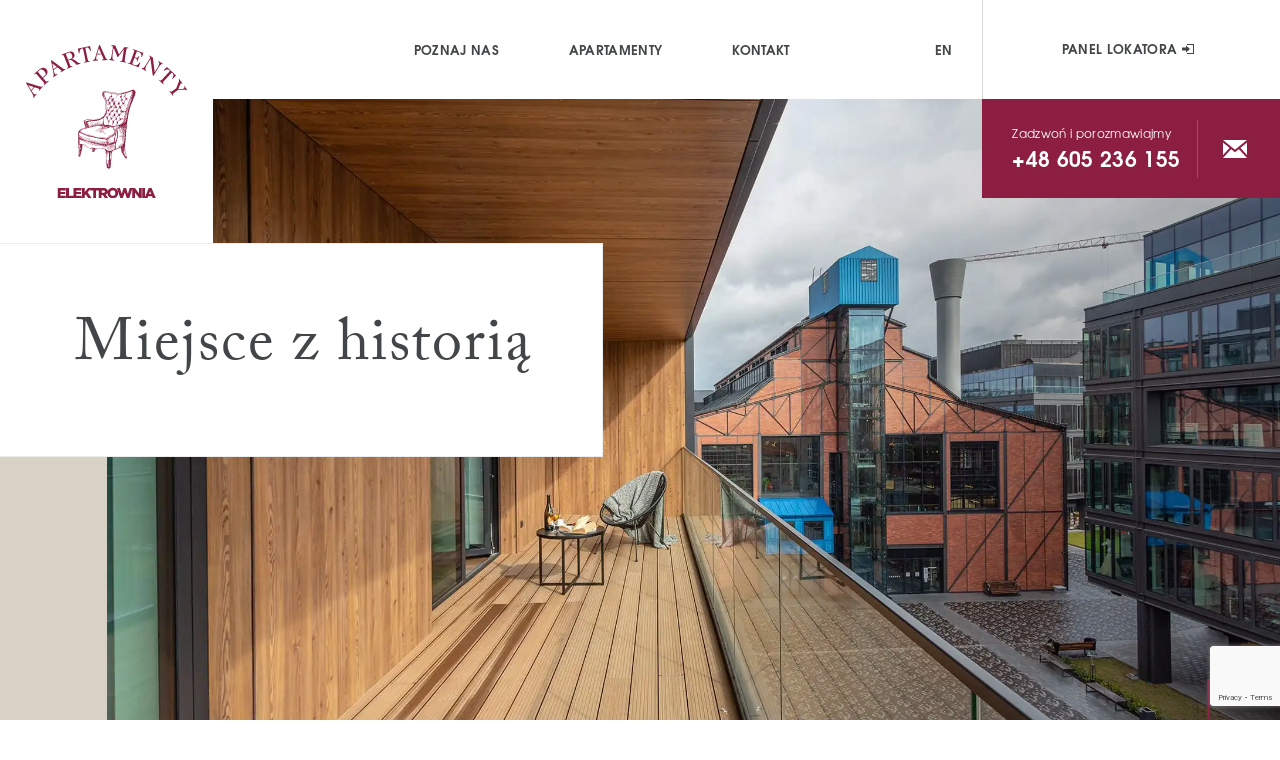

--- FILE ---
content_type: text/html; charset=UTF-8
request_url: https://apartamentyelektrownia.com/historia-elektrowni-powisle/
body_size: 12378
content:
<!DOCTYPE html>
<html lang="pl-PL">  
  <head>
    <meta charset="utf-8">
    <meta http-equiv="X-UA-Compatible" content="IE=edge">
    <meta name="viewport" content="width=device-width, initial-scale=1">
    <title>Historia Elektrowni Powiśle | Apartamenty Elektrownia</title>    
    <!--[if lt IE 9]>
      <script src="https://oss.maxcdn.com/html5shiv/3.7.2/html5shiv.min.js"></script>
      <script src="https://oss.maxcdn.com/respond/1.4.2/respond.min.js"></script>
    <![endif]-->
    <meta name='robots' content='index, follow, max-image-preview:large, max-snippet:-1, max-video-preview:-1' />
<link rel="alternate" hreflang="en" href="https://apartamentyelektrownia.com/en/history-of-elektrownia-powisle/" />
<link rel="alternate" hreflang="pl" href="https://apartamentyelektrownia.com/historia-elektrowni-powisle/" />
<link rel="alternate" hreflang="x-default" href="https://apartamentyelektrownia.com/historia-elektrowni-powisle/" />

	<!-- This site is optimized with the Yoast SEO plugin v19.10 - https://yoast.com/wordpress/plugins/seo/ -->
	<meta name="description" content="Apartamenty Elektrownia są częścią niezwykłego kompleksu. Historia Elektrowni Powiśle jest ściśle powiązana z wyjątkową architekturą obiektu." />
	<link rel="canonical" href="https://apartamentyelektrownia.com/historia-elektrowni-powisle/" />
	<meta property="og:locale" content="pl_PL" />
	<meta property="og:type" content="article" />
	<meta property="og:title" content="Historia Elektrowni Powiśle | Apartamenty Elektrownia" />
	<meta property="og:description" content="Apartamenty Elektrownia są częścią niezwykłego kompleksu. Historia Elektrowni Powiśle jest ściśle powiązana z wyjątkową architekturą obiektu." />
	<meta property="og:url" content="https://apartamentyelektrownia.com/historia-elektrowni-powisle/" />
	<meta property="og:site_name" content="Apartamenty Elektrownia Powiśle" />
	<meta property="article:modified_time" content="2021-04-26T07:34:37+00:00" />
	<meta property="og:image" content="https://apartamentyelektrownia.com/wp-content/uploads/2021/03/history-2.jpg" />
	<meta property="og:image:width" content="632" />
	<meta property="og:image:height" content="563" />
	<meta property="og:image:type" content="image/jpeg" />
	<meta name="twitter:card" content="summary_large_image" />
	<script type="application/ld+json" class="yoast-schema-graph">{"@context":"https://schema.org","@graph":[{"@type":"WebPage","@id":"https://apartamentyelektrownia.com/historia-elektrowni-powisle/","url":"https://apartamentyelektrownia.com/historia-elektrowni-powisle/","name":"Historia Elektrowni Powiśle | Apartamenty Elektrownia","isPartOf":{"@id":"https://apartamentyelektrownia.com/#website"},"datePublished":"2021-03-23T11:18:05+00:00","dateModified":"2021-04-26T07:34:37+00:00","description":"Apartamenty Elektrownia są częścią niezwykłego kompleksu. Historia Elektrowni Powiśle jest ściśle powiązana z wyjątkową architekturą obiektu.","breadcrumb":{"@id":"https://apartamentyelektrownia.com/historia-elektrowni-powisle/#breadcrumb"},"inLanguage":"pl-PL","potentialAction":[{"@type":"ReadAction","target":["https://apartamentyelektrownia.com/historia-elektrowni-powisle/"]}]},{"@type":"BreadcrumbList","@id":"https://apartamentyelektrownia.com/historia-elektrowni-powisle/#breadcrumb","itemListElement":[{"@type":"ListItem","position":1,"name":"Strona główna","item":"https://apartamentyelektrownia.com/"},{"@type":"ListItem","position":2,"name":"Historia"}]},{"@type":"WebSite","@id":"https://apartamentyelektrownia.com/#website","url":"https://apartamentyelektrownia.com/","name":"Apartamenty Elektrownia Powiśle","description":"Luksusowe apartamenty w Elektrowni Powiśle.","potentialAction":[{"@type":"SearchAction","target":{"@type":"EntryPoint","urlTemplate":"https://apartamentyelektrownia.com/?s={search_term_string}"},"query-input":"required name=search_term_string"}],"inLanguage":"pl-PL"}]}</script>
	<!-- / Yoast SEO plugin. -->


<link rel='dns-prefetch' href='//www.google.com' />
<link rel='dns-prefetch' href='//kit.fontawesome.com' />
<link rel='dns-prefetch' href='//calendly.com' />
<link rel='dns-prefetch' href='//maps.googleapis.com' />
<link rel='dns-prefetch' href='//use.typekit.net' />
<link rel="alternate" title="oEmbed (JSON)" type="application/json+oembed" href="https://apartamentyelektrownia.com/wp-json/oembed/1.0/embed?url=https%3A%2F%2Fapartamentyelektrownia.com%2Fhistoria-elektrowni-powisle%2F" />
<link rel="alternate" title="oEmbed (XML)" type="text/xml+oembed" href="https://apartamentyelektrownia.com/wp-json/oembed/1.0/embed?url=https%3A%2F%2Fapartamentyelektrownia.com%2Fhistoria-elektrowni-powisle%2F&#038;format=xml" />
<style id='wp-img-auto-sizes-contain-inline-css' type='text/css'>
img:is([sizes=auto i],[sizes^="auto," i]){contain-intrinsic-size:3000px 1500px}
/*# sourceURL=wp-img-auto-sizes-contain-inline-css */
</style>
<style id='wp-emoji-styles-inline-css' type='text/css'>

	img.wp-smiley, img.emoji {
		display: inline !important;
		border: none !important;
		box-shadow: none !important;
		height: 1em !important;
		width: 1em !important;
		margin: 0 0.07em !important;
		vertical-align: -0.1em !important;
		background: none !important;
		padding: 0 !important;
	}
/*# sourceURL=wp-emoji-styles-inline-css */
</style>
<link rel='stylesheet' id='wp-block-library-css' href='https://apartamentyelektrownia.com/wp-includes/css/dist/block-library/style.min.css?ver=6.9' type='text/css' media='all' />
<style id='global-styles-inline-css' type='text/css'>
:root{--wp--preset--aspect-ratio--square: 1;--wp--preset--aspect-ratio--4-3: 4/3;--wp--preset--aspect-ratio--3-4: 3/4;--wp--preset--aspect-ratio--3-2: 3/2;--wp--preset--aspect-ratio--2-3: 2/3;--wp--preset--aspect-ratio--16-9: 16/9;--wp--preset--aspect-ratio--9-16: 9/16;--wp--preset--color--black: #000000;--wp--preset--color--cyan-bluish-gray: #abb8c3;--wp--preset--color--white: #ffffff;--wp--preset--color--pale-pink: #f78da7;--wp--preset--color--vivid-red: #cf2e2e;--wp--preset--color--luminous-vivid-orange: #ff6900;--wp--preset--color--luminous-vivid-amber: #fcb900;--wp--preset--color--light-green-cyan: #7bdcb5;--wp--preset--color--vivid-green-cyan: #00d084;--wp--preset--color--pale-cyan-blue: #8ed1fc;--wp--preset--color--vivid-cyan-blue: #0693e3;--wp--preset--color--vivid-purple: #9b51e0;--wp--preset--gradient--vivid-cyan-blue-to-vivid-purple: linear-gradient(135deg,rgb(6,147,227) 0%,rgb(155,81,224) 100%);--wp--preset--gradient--light-green-cyan-to-vivid-green-cyan: linear-gradient(135deg,rgb(122,220,180) 0%,rgb(0,208,130) 100%);--wp--preset--gradient--luminous-vivid-amber-to-luminous-vivid-orange: linear-gradient(135deg,rgb(252,185,0) 0%,rgb(255,105,0) 100%);--wp--preset--gradient--luminous-vivid-orange-to-vivid-red: linear-gradient(135deg,rgb(255,105,0) 0%,rgb(207,46,46) 100%);--wp--preset--gradient--very-light-gray-to-cyan-bluish-gray: linear-gradient(135deg,rgb(238,238,238) 0%,rgb(169,184,195) 100%);--wp--preset--gradient--cool-to-warm-spectrum: linear-gradient(135deg,rgb(74,234,220) 0%,rgb(151,120,209) 20%,rgb(207,42,186) 40%,rgb(238,44,130) 60%,rgb(251,105,98) 80%,rgb(254,248,76) 100%);--wp--preset--gradient--blush-light-purple: linear-gradient(135deg,rgb(255,206,236) 0%,rgb(152,150,240) 100%);--wp--preset--gradient--blush-bordeaux: linear-gradient(135deg,rgb(254,205,165) 0%,rgb(254,45,45) 50%,rgb(107,0,62) 100%);--wp--preset--gradient--luminous-dusk: linear-gradient(135deg,rgb(255,203,112) 0%,rgb(199,81,192) 50%,rgb(65,88,208) 100%);--wp--preset--gradient--pale-ocean: linear-gradient(135deg,rgb(255,245,203) 0%,rgb(182,227,212) 50%,rgb(51,167,181) 100%);--wp--preset--gradient--electric-grass: linear-gradient(135deg,rgb(202,248,128) 0%,rgb(113,206,126) 100%);--wp--preset--gradient--midnight: linear-gradient(135deg,rgb(2,3,129) 0%,rgb(40,116,252) 100%);--wp--preset--font-size--small: 13px;--wp--preset--font-size--medium: 20px;--wp--preset--font-size--large: 36px;--wp--preset--font-size--x-large: 42px;--wp--preset--spacing--20: 0.44rem;--wp--preset--spacing--30: 0.67rem;--wp--preset--spacing--40: 1rem;--wp--preset--spacing--50: 1.5rem;--wp--preset--spacing--60: 2.25rem;--wp--preset--spacing--70: 3.38rem;--wp--preset--spacing--80: 5.06rem;--wp--preset--shadow--natural: 6px 6px 9px rgba(0, 0, 0, 0.2);--wp--preset--shadow--deep: 12px 12px 50px rgba(0, 0, 0, 0.4);--wp--preset--shadow--sharp: 6px 6px 0px rgba(0, 0, 0, 0.2);--wp--preset--shadow--outlined: 6px 6px 0px -3px rgb(255, 255, 255), 6px 6px rgb(0, 0, 0);--wp--preset--shadow--crisp: 6px 6px 0px rgb(0, 0, 0);}:where(.is-layout-flex){gap: 0.5em;}:where(.is-layout-grid){gap: 0.5em;}body .is-layout-flex{display: flex;}.is-layout-flex{flex-wrap: wrap;align-items: center;}.is-layout-flex > :is(*, div){margin: 0;}body .is-layout-grid{display: grid;}.is-layout-grid > :is(*, div){margin: 0;}:where(.wp-block-columns.is-layout-flex){gap: 2em;}:where(.wp-block-columns.is-layout-grid){gap: 2em;}:where(.wp-block-post-template.is-layout-flex){gap: 1.25em;}:where(.wp-block-post-template.is-layout-grid){gap: 1.25em;}.has-black-color{color: var(--wp--preset--color--black) !important;}.has-cyan-bluish-gray-color{color: var(--wp--preset--color--cyan-bluish-gray) !important;}.has-white-color{color: var(--wp--preset--color--white) !important;}.has-pale-pink-color{color: var(--wp--preset--color--pale-pink) !important;}.has-vivid-red-color{color: var(--wp--preset--color--vivid-red) !important;}.has-luminous-vivid-orange-color{color: var(--wp--preset--color--luminous-vivid-orange) !important;}.has-luminous-vivid-amber-color{color: var(--wp--preset--color--luminous-vivid-amber) !important;}.has-light-green-cyan-color{color: var(--wp--preset--color--light-green-cyan) !important;}.has-vivid-green-cyan-color{color: var(--wp--preset--color--vivid-green-cyan) !important;}.has-pale-cyan-blue-color{color: var(--wp--preset--color--pale-cyan-blue) !important;}.has-vivid-cyan-blue-color{color: var(--wp--preset--color--vivid-cyan-blue) !important;}.has-vivid-purple-color{color: var(--wp--preset--color--vivid-purple) !important;}.has-black-background-color{background-color: var(--wp--preset--color--black) !important;}.has-cyan-bluish-gray-background-color{background-color: var(--wp--preset--color--cyan-bluish-gray) !important;}.has-white-background-color{background-color: var(--wp--preset--color--white) !important;}.has-pale-pink-background-color{background-color: var(--wp--preset--color--pale-pink) !important;}.has-vivid-red-background-color{background-color: var(--wp--preset--color--vivid-red) !important;}.has-luminous-vivid-orange-background-color{background-color: var(--wp--preset--color--luminous-vivid-orange) !important;}.has-luminous-vivid-amber-background-color{background-color: var(--wp--preset--color--luminous-vivid-amber) !important;}.has-light-green-cyan-background-color{background-color: var(--wp--preset--color--light-green-cyan) !important;}.has-vivid-green-cyan-background-color{background-color: var(--wp--preset--color--vivid-green-cyan) !important;}.has-pale-cyan-blue-background-color{background-color: var(--wp--preset--color--pale-cyan-blue) !important;}.has-vivid-cyan-blue-background-color{background-color: var(--wp--preset--color--vivid-cyan-blue) !important;}.has-vivid-purple-background-color{background-color: var(--wp--preset--color--vivid-purple) !important;}.has-black-border-color{border-color: var(--wp--preset--color--black) !important;}.has-cyan-bluish-gray-border-color{border-color: var(--wp--preset--color--cyan-bluish-gray) !important;}.has-white-border-color{border-color: var(--wp--preset--color--white) !important;}.has-pale-pink-border-color{border-color: var(--wp--preset--color--pale-pink) !important;}.has-vivid-red-border-color{border-color: var(--wp--preset--color--vivid-red) !important;}.has-luminous-vivid-orange-border-color{border-color: var(--wp--preset--color--luminous-vivid-orange) !important;}.has-luminous-vivid-amber-border-color{border-color: var(--wp--preset--color--luminous-vivid-amber) !important;}.has-light-green-cyan-border-color{border-color: var(--wp--preset--color--light-green-cyan) !important;}.has-vivid-green-cyan-border-color{border-color: var(--wp--preset--color--vivid-green-cyan) !important;}.has-pale-cyan-blue-border-color{border-color: var(--wp--preset--color--pale-cyan-blue) !important;}.has-vivid-cyan-blue-border-color{border-color: var(--wp--preset--color--vivid-cyan-blue) !important;}.has-vivid-purple-border-color{border-color: var(--wp--preset--color--vivid-purple) !important;}.has-vivid-cyan-blue-to-vivid-purple-gradient-background{background: var(--wp--preset--gradient--vivid-cyan-blue-to-vivid-purple) !important;}.has-light-green-cyan-to-vivid-green-cyan-gradient-background{background: var(--wp--preset--gradient--light-green-cyan-to-vivid-green-cyan) !important;}.has-luminous-vivid-amber-to-luminous-vivid-orange-gradient-background{background: var(--wp--preset--gradient--luminous-vivid-amber-to-luminous-vivid-orange) !important;}.has-luminous-vivid-orange-to-vivid-red-gradient-background{background: var(--wp--preset--gradient--luminous-vivid-orange-to-vivid-red) !important;}.has-very-light-gray-to-cyan-bluish-gray-gradient-background{background: var(--wp--preset--gradient--very-light-gray-to-cyan-bluish-gray) !important;}.has-cool-to-warm-spectrum-gradient-background{background: var(--wp--preset--gradient--cool-to-warm-spectrum) !important;}.has-blush-light-purple-gradient-background{background: var(--wp--preset--gradient--blush-light-purple) !important;}.has-blush-bordeaux-gradient-background{background: var(--wp--preset--gradient--blush-bordeaux) !important;}.has-luminous-dusk-gradient-background{background: var(--wp--preset--gradient--luminous-dusk) !important;}.has-pale-ocean-gradient-background{background: var(--wp--preset--gradient--pale-ocean) !important;}.has-electric-grass-gradient-background{background: var(--wp--preset--gradient--electric-grass) !important;}.has-midnight-gradient-background{background: var(--wp--preset--gradient--midnight) !important;}.has-small-font-size{font-size: var(--wp--preset--font-size--small) !important;}.has-medium-font-size{font-size: var(--wp--preset--font-size--medium) !important;}.has-large-font-size{font-size: var(--wp--preset--font-size--large) !important;}.has-x-large-font-size{font-size: var(--wp--preset--font-size--x-large) !important;}
/*# sourceURL=global-styles-inline-css */
</style>

<style id='classic-theme-styles-inline-css' type='text/css'>
/*! This file is auto-generated */
.wp-block-button__link{color:#fff;background-color:#32373c;border-radius:9999px;box-shadow:none;text-decoration:none;padding:calc(.667em + 2px) calc(1.333em + 2px);font-size:1.125em}.wp-block-file__button{background:#32373c;color:#fff;text-decoration:none}
/*# sourceURL=/wp-includes/css/classic-themes.min.css */
</style>
<link rel='stylesheet' id='contact-form-7-css' href='https://apartamentyelektrownia.com/wp-content/plugins/contact-form-7/includes/css/styles.css?ver=5.6.4' type='text/css' media='all' />
<link rel='stylesheet' id='fancybox-css' href='https://apartamentyelektrownia.com/wp-content/plugins/easy-fancybox/fancybox/1.5.3/jquery.fancybox.min.css?ver=6.9' type='text/css' media='screen' />
<link rel='stylesheet' id='typepkit-css' href='https://use.typekit.net/bkg8loe.css?ver=6.9' type='text/css' media='all' />
<link rel='stylesheet' id='plugins-css' href='https://apartamentyelektrownia.com/wp-content/themes/apartament_elektrownia/css/plugins.css?ver=6.9' type='text/css' media='all' />
<link rel='stylesheet' id='theme-stylesheet-css' href='https://apartamentyelektrownia.com/wp-content/themes/apartament_elektrownia/style.css?ver=1.0.2' type='text/css' media='all' />
<link rel='stylesheet' id='media-queries-css' href='https://apartamentyelektrownia.com/wp-content/themes/apartament_elektrownia/css/responsive.css?ver=1.0.21111' type='text/css' media='all' />
<link rel='stylesheet' id='calendly-css' href='https://calendly.com/assets/external/widget.css?ver=6.9' type='text/css' media='all' />
<script type="text/javascript" src="https://apartamentyelektrownia.com/wp-includes/js/jquery/jquery.min.js?ver=3.7.1" id="jquery-core-js"></script>
<script type="text/javascript" src="https://apartamentyelektrownia.com/wp-includes/js/jquery/jquery-migrate.min.js?ver=3.4.1" id="jquery-migrate-js"></script>
<script type="text/javascript" id="wpml-cookie-js-extra">
/* <![CDATA[ */
var wpml_cookies = {"wp-wpml_current_language":{"value":"pl","expires":1,"path":"/"}};
var wpml_cookies = {"wp-wpml_current_language":{"value":"pl","expires":1,"path":"/"}};
//# sourceURL=wpml-cookie-js-extra
/* ]]> */
</script>
<script type="text/javascript" src="https://apartamentyelektrownia.com/wp-content/plugins/sitepress-multilingual-cms/res/js/cookies/language-cookie.js?ver=4.5.14" id="wpml-cookie-js"></script>
<script type="text/javascript" src="https://kit.fontawesome.com/872a48ce34.js?ver=6.9" id="fa-5-js"></script>
<script type="text/javascript" src="https://calendly.com/assets/external/widget.js?ver=6.9" id="calendly-js"></script>
<script type="text/javascript" src="//maps.googleapis.com/maps/api/js?key=AIzaSyDKeeiDtopBEEH3Dmen3exsoSyGBj5v804&amp;ver=6.9" id="googlemaps-js"></script>
<script type="text/javascript" src="https://apartamentyelektrownia.com/wp-content/themes/apartament_elektrownia/js/plugins.js?ver=1.011" id="plugins-js"></script>
<script type="text/javascript" src="https://apartamentyelektrownia.com/wp-content/themes/apartament_elektrownia/js/scripts.js?ver=1.01" id="scripts-js"></script>
<script type="text/javascript" id="ajax-load-js-extra">
/* <![CDATA[ */
var ajaxform = {"ajaxurl":"https://apartamentyelektrownia.com/wp-admin/admin-ajax.php"};
//# sourceURL=ajax-load-js-extra
/* ]]> */
</script>
<script type="text/javascript" src="https://apartamentyelektrownia.com/wp-content/themes/apartament_elektrownia/js/ajax.js?ver=1.021111111111111" id="ajax-load-js"></script>
<link rel="https://api.w.org/" href="https://apartamentyelektrownia.com/wp-json/" /><link rel="alternate" title="JSON" type="application/json" href="https://apartamentyelektrownia.com/wp-json/wp/v2/pages/255" /><link rel="EditURI" type="application/rsd+xml" title="RSD" href="https://apartamentyelektrownia.com/xmlrpc.php?rsd" />
<meta name="generator" content="WordPress 6.9" />
<link rel='shortlink' href='https://apartamentyelektrownia.com/?p=255' />
<meta name="generator" content="WPML ver:4.5.14 stt:1,40;" />
<meta name="framework" content="Redux 4.3.9" />    <link rel="apple-touch-icon" sizes="57x57" href="https://apartamentyelektrownia.com/wp-content/themes/apartament_elektrownia/images/favicon/apple-icon-57x57.png">
    <link rel="apple-touch-icon" sizes="60x60" href="https://apartamentyelektrownia.com/wp-content/themes/apartament_elektrownia/images/favicon/apple-icon-60x60.png">
    <link rel="apple-touch-icon" sizes="72x72" href="https://apartamentyelektrownia.com/wp-content/themes/apartament_elektrownia/images/favicon/apple-icon-72x72.png">
    <link rel="apple-touch-icon" sizes="76x76" href="https://apartamentyelektrownia.com/wp-content/themes/apartament_elektrownia/images/favicon/apple-icon-76x76.png">
    <link rel="apple-touch-icon" sizes="114x114" href="https://apartamentyelektrownia.com/wp-content/themes/apartament_elektrownia/images/favicon/apple-icon-114x114.png">
    <link rel="apple-touch-icon" sizes="120x120" href="https://apartamentyelektrownia.com/wp-content/themes/apartament_elektrownia/images/favicon/apple-icon-120x120.png">
    <link rel="apple-touch-icon" sizes="144x144" href="https://apartamentyelektrownia.com/wp-content/themes/apartament_elektrownia/images/favicon/apple-icon-144x144.png">
    <link rel="apple-touch-icon" sizes="152x152" href="https://apartamentyelektrownia.com/wp-content/themes/apartament_elektrownia/images/favicon/apple-icon-152x152.png">
    <link rel="apple-touch-icon" sizes="180x180" href="https://apartamentyelektrownia.com/wp-content/themes/apartament_elektrownia/images/favicon/apple-icon-180x180.png">
    <link rel="icon" type="image/png" sizes="192x192"  href="https://apartamentyelektrownia.com/wp-content/themes/apartament_elektrownia/images/favicon/android-icon-192x192.png">
    <link rel="icon" type="image/png" sizes="32x32" href="https://apartamentyelektrownia.com/wp-content/themes/apartament_elektrownia/images/favicon/favicon-32x32.png">
    <link rel="icon" type="image/png" sizes="96x96" href="https://apartamentyelektrownia.com/wp-content/themes/apartament_elektrownia/images/favicon/favicon-96x96.png">
    <link rel="icon" type="image/png" sizes="16x16" href="https://apartamentyelektrownia.com/wp-content/themes/apartament_elektrownia/images/favicon/favicon-16x16.png">
    <link rel="manifest" href="https://apartamentyelektrownia.com/wp-content/themes/apartament_elektrownia/images/favicon/manifest.json">
    <meta name="msapplication-TileColor" content="#ffffff">
    <meta name="msapplication-TileImage" content="https://apartamentyelektrownia.com/wp-content/themes/apartament_elektrownia/images/favicon/ms-icon-144x144.png">
    <meta name="theme-color" content="#ffffff">
    <!-- Google Tag Manager -->
    <script>(function(w,d,s,l,i){w[l]=w[l]||[];w[l].push({'gtm.start':
    new Date().getTime(),event:'gtm.js'});var f=d.getElementsByTagName(s)[0],
    j=d.createElement(s),dl=l!='dataLayer'?'&l='+l:'';j.async=true;j.src=
    'https://www.googletagmanager.com/gtm.js?id='+i+dl;f.parentNode.insertBefore(j,f);
    })(window,document,'script','dataLayer','GTM-PQKPRZD');</script>
    <!-- End Google Tag Manager -->
  </head>
  <body id="page" class="wp-singular page-template-default page page-id-255 wp-theme-apartament_elektrownia">   
  <!-- Google Tag Manager (noscript) -->
  <noscript><iframe src="https://www.googletagmanager.com/ns.html?id=GTM-PQKPRZD"
  height="0" width="0" style="display:none;visibility:hidden"></iframe></noscript>
  <!-- End Google Tag Manager (noscript) -->
      <section class="page-header">
          <div class="container-fluid wide"> 
            <div class="holder">
              <div class="row">              
                <div class="col-xl-2 col-lg-3 column-1">
                  <div class="hamburger d-xl-none d-lg-none hamburger--squeeze">
                    <span class="hamburger-box">
                      <span class="hamburger-inner"></span>
                    </span>
                  </div>
                  <a id="logo-floated" href="https://apartamentyelektrownia.com" title="Luksusowe apartamenty w Elektrowni Powiśle." class="d-none d-lg-inline-block">
                    <img src="https://apartamentyelektrownia.com/wp-content/themes/apartament_elektrownia/images/logo-mobile.svg" alt="Luksusowe apartamenty w Elektrowni Powiśle.">
                  </a>
                  <div id="logo-wrap">                    
                    <a id="logo" href="https://apartamentyelektrownia.com" title="Luksusowe apartamenty w Elektrowni Powiśle.">
                      <img src="https://apartamentyelektrownia.com/wp-content/themes/apartament_elektrownia/images/logo.svg" alt="Luksusowe apartamenty w Elektrowni Powiśle." class="d-none d-lg-inline-block">
                      <img src="https://apartamentyelektrownia.com/wp-content/themes/apartament_elektrownia/images/logo-mobile.svg" alt="Luksusowe apartamenty w Elektrowni Powiśle." class="d-inline-block d-lg-none">
                    </a>
                  </div>
                </div>
                <div class="col-xl-10 col-lg-9 column-2 d-none d-sm-flex">
                  <ul id="menu-top" class="sf-menu d-none d-lg-flex"><li id="menu-item-513" class="menu-item menu-item-type-custom menu-item-object-custom current-menu-ancestor current-menu-parent menu-item-has-children menu-item-513"><a href="#"><span>Poznaj nas</span></a>
<ul class="sub-menu">
	<li id="menu-item-510" class="menu-item menu-item-type-post_type menu-item-object-page menu-item-510"><a href="https://apartamentyelektrownia.com/okolica/"><span>Okolica</span></a></li>
	<li id="menu-item-509" class="menu-item menu-item-type-post_type menu-item-object-page menu-item-509"><a href="https://apartamentyelektrownia.com/udogodnienia/"><span>Udogodnienia</span></a></li>
	<li id="menu-item-508" class="menu-item menu-item-type-post_type menu-item-object-page menu-item-508"><a href="https://apartamentyelektrownia.com/wnetrza-style/"><span>Wnętrza</span></a></li>
	<li id="menu-item-507" class="menu-item menu-item-type-post_type menu-item-object-page current-menu-item page_item page-item-255 current_page_item menu-item-507"><a href="https://apartamentyelektrownia.com/historia-elektrowni-powisle/" aria-current="page"><span>Historia</span></a></li>
</ul>
</li>
<li id="menu-item-214" class="menu-item menu-item-type-post_type menu-item-object-page menu-item-214"><a href="https://apartamentyelektrownia.com/dostepne-apartamenty-elektrownia-powisle/"><span>Apartamenty</span></a></li>
<li id="menu-item-189" class="menu-item menu-item-type-post_type menu-item-object-page menu-item-189"><a href="https://apartamentyelektrownia.com/kontakt/"><span>Kontakt</span></a></li>
</ul>                                
                  <div class="client d-none d-lg-flex">
                    <div class="langs">
                                                    
                              <a href="https://apartamentyelektrownia.com/en/history-of-elektrownia-powisle/" id="lang-en">en</a>
                                                </div><!--/langs--> 
                                        <a href="https://wsre.panelnajemcy.pl/login" class="client-link" target="_blank"><span>Panel lokatora</span></a>                    
                    <div class="phone-email">
                      <a href="tel:+48 605 236 155" class="phone"><span>Zadzwoń i porozmawiajmy</span>+48 605 236 155</a>
                     <a href="https://apartamentyelektrownia.com/kontakt/" class="email"></a>
                     </div>
                  </div><!--.client-->
                </div>
              </div>
            </div><!--.holder-->
          </div>
      </section><!--.page-header-->   
      <div id="menu-overlay">
          <div class="container">
            <div class="scrollbar-macosx">
              <ul id="menu-top-mobile" class="menu-top-mobile clearfix"><li class="menu-item menu-item-type-custom menu-item-object-custom current-menu-ancestor current-menu-parent menu-item-has-children menu-item-513"><a href="#">Poznaj nas</a>
<ul class="sub-menu">
	<li class="menu-item menu-item-type-post_type menu-item-object-page menu-item-510"><a href="https://apartamentyelektrownia.com/okolica/">Okolica</a></li>
	<li class="menu-item menu-item-type-post_type menu-item-object-page menu-item-509"><a href="https://apartamentyelektrownia.com/udogodnienia/">Udogodnienia</a></li>
	<li class="menu-item menu-item-type-post_type menu-item-object-page menu-item-508"><a href="https://apartamentyelektrownia.com/wnetrza-style/">Wnętrza</a></li>
	<li class="menu-item menu-item-type-post_type menu-item-object-page current-menu-item page_item page-item-255 current_page_item menu-item-507"><a href="https://apartamentyelektrownia.com/historia-elektrowni-powisle/" aria-current="page">Historia</a></li>
</ul>
</li>
<li class="menu-item menu-item-type-post_type menu-item-object-page menu-item-214"><a href="https://apartamentyelektrownia.com/dostepne-apartamenty-elektrownia-powisle/">Apartamenty</a></li>
<li class="menu-item menu-item-type-post_type menu-item-object-page menu-item-189"><a href="https://apartamentyelektrownia.com/kontakt/">Kontakt</a></li>
</ul>            </div>
          </div>
           <div class="phone-email">
            <a href="tel:+48 605 236 155" class="phone"><span>Zadzwoń i porozmawiajmy</span>+48 605 236 155</a>
            <a href="https://apartamentyelektrownia.com/kontakt/" class="email"></a>
           </div>
      </div><!--#menu-overlay-->
                  <section class="page-heading type-photo">
                    <div class="container-full wide">
                        <div class="caption">
                            <h1 class="title">Miejsce z historią</h1>
            </div><!--.caption-->
                        <div class="row">
              <div class="col-xl-1">
                <div class="filler"></div>
              </div>
              <div class="col-xl-11 col-md-12">
                                <div class="photo-wrap">
                  <div class="bg" style="background-image: url(https://apartamentyelektrownia.com/wp-content/uploads/2021/03/Elektrownia_Powisle-044-_01_6342.jpg)"></div>                                 
                </div>
                            </div>
            </div>            
          </div>
                              <div class="bottom-line-wrap">
            <div class="container">
              <div class="bottom-line"></div>
            </div>            
          </div>
                          </section><!--.page-heading-->
        
<main class="page-content">
                <section class="history" style="">
            <div class="container wide">
                                <div class="row intro">
                    <div class="col-md-5 content to-animate">
                        <div>
                                                        <h2 class="section-title line line-big">Miejsce z historią<span></span></h2>
                                                        <div class="text">
                                <p><strong>Zaczęło się ponad wiek temu</strong></p>
<p>Apartamenty Elektrownia są częścią niezwykłego kompleksu Elektrowni Powiśle. Jak każdy odrestaurowany obiekt postindustrialny jest ona miejscem, które łączy w sobie nowoczesne usługi i miejski charakter z ciekawą historią.</p>
<p>Historia Elektrowni Powiśle liczy ponad 100 lat. Zaczęła się w 1904 roku, gdy ogłoszono przetarg na budowę elektrowni dla Warszawy. Po odzyskaniu przez Polskę niepodległości Warszawa rozwijała się i co za tym idzie potrzebowała coraz większych zasobów energii. Budynek przez lata był rozbudowywany, dzięki czemu Elektrownia Powiśle była jednym z największych i najnowocześniejszych zakładów tego typu w Polsce.</p>
<p>Rozwój Elektrowni przerwał wybuch II wojny światowej.<br />
Po wojnie Elektrownia wznowiła działalność na blisko 60 lat. W 2001 r. w Elektrowni Powiśle oficjalnie zakończono wytwarzanie prądu.</p>
                            </div><!--.text-->
                            <div class="line-wrap">
                                <div class="line-1"></div>
                            </div>
                        </div>
                    </div>
                    <div class="col-md-6 offset-md-1 images">
                                                                        <img src="https://apartamentyelektrownia.com/wp-content/uploads/2021/03/Image-15.jpg" class="image-1 to-animate">
                                                                        <img src="https://apartamentyelektrownia.com/wp-content/uploads/2021/03/Rectangle-29.jpg" class="image-2 to-animate">
                                            </div>
                </div>   
                                <div class="sections">
                                        <div class="row section to-animate">
                                                <div class="col-md-5 order-md-2 offset-md-1 content">
                            <p>Ruszyła rewitalizacja obiektu, która doskonale wpisuje się w światowy trend przywracania do życia zabytkowych przestrzeni, które łącząc historię z nowoczesnością, na nowo budują miejski krajobraz. Od samego początku autorom projektu zależało na tym, aby w historyczne mury Elektrowni tchnąć życie, zmieniając przeznaczenie postindustrialnych budynków, z zachowaniem ich charakteru.</p>
                        </div>
                        <div class="col-md-6 order-md-1">
                            <div class="image">
                                <img src="https://apartamentyelektrownia.com/wp-content/uploads/2021/03/fot-Maciej-Kruger171013_MK23538-Enhanced-1.jpg">
                                <span class="line"></span>
                            </div>
                        </div>                        
                                            </div>
                                        <div class="row section to-animate">
                                                
                        <div class="col-md-5 order-md-1 content">
                            <p>Dzięki wyjątkowej lokalizacji, strukturze architektonicznej i bogatej historii Elektrownia Powiśle jest miejscem, które doskonale wpisuje się w światowy trend przekształcania terenów poprzemysłowych w miejsca pełne życia. Zachowanie unikalnego charakteru budynku było dla nas priorytetem, a nadanie mu nowego przeznaczenia pomogło w stworzeniu wielofunkcyjnej przestrzeni, z której korzystać może całe miasto.</p>
                        </div>
                        <div class="col-md-6 offset-md-1 order-md-1">
                            <div class="image">
                                <img src="https://apartamentyelektrownia.com/wp-content/uploads/2021/03/Elektrownia_Powisle-077-_01_6503-HDR22.jpg">
                                <span class="line"></span>
                            </div>
                        </div>
                                            </div>
                                        <div class="row section to-animate">
                                                <div class="col-md-5 order-md-2 offset-md-1 content">
                            <p><span style="font-weight: 400;">Konstrukcja budynku ma ponad 100 lat. Włożyliśmy wiele pracy w to, by zachować jak najwięcej jej oryginalnych elementów. Historyczna wartość projektu była dla nas bogatym źródłem inspiracji. Każdy najdrobniejszy element potraktowany został z szacunkiem dla jego historycznej wartości. Użyliśmy tradycyjnych metod wypalania cegieł, a przedmioty odzyskane z budynków elektrowni zostały wykorzystane do stworzenia unikatowych dekoracji wnętrz.</span></p>
                        </div>
                        <div class="col-md-6 order-md-1">
                            <div class="image">
                                <img src="https://apartamentyelektrownia.com/wp-content/uploads/2021/03/APA_EP_minusosiem-32.jpg">
                                <span class="line"></span>
                            </div>
                        </div>                        
                                            </div>
                                    </div><!--.sections-->
                            </div> 
        </section>
                <section class="book-meeting last">
        <div class="container wide">
            <div class="row">
                <div class="col-md-6 column-1 to-animate">
                                        <p class="section-subtitle">Chcesz wiedzieć więcej?</p>
                                                            <h2 class="section-title smaller">Umów spotkanie<span></span></h2>
                                        <div class="text">
                        <p>Chcesz zobaczyć nasze apartamenty na żywo i poczuć klimat Elektrowni Powiśle z perspektywy jej mieszkańców? <a href="#">Umów się na spotkanie.</a></p>
                    </div><!--.text-->
                </div>
                <div class="col-md-6 column-2 to-animate">
                                        <div class="contact-person">
                        <img src="">
                        <div class="details">
                            <div>
                                <p class="name">Aneta Cholewińska</p>
                                <a href="tel:+48 605 236 155">+48 605 236 155</a>
                            </div>
                        </div><!--.details-->
                    </div><!--.contact-person-->
                </div>  
            </div>      
        </div>
    </section>
    </main><!--#page-content-->         
	<section class="page-footer">
		<div class="container-fluid">
			<div class="row">
				<div class="col-lg-4 col-md-6 column-1">
					<div class="footer-box-1">
						<div class="row">
							<div class="col-lg-5 col-md-4">
								<a id="logo-footer" href="https://apartamentyelektrownia.com" title="Luksusowe apartamenty w Elektrowni Powiśle."><img src="https://apartamentyelektrownia.com/wp-content/themes/apartament_elektrownia/images/logo-footer.svg" alt="Luksusowe apartamenty w Elektrowni Powiśle."></a>          
							</div>
							<div class="col-lg-7 col-md-8">
								<ul id="menu-footer-top" class="clearfix"><li id="menu-item-179" class="menu-item menu-item-type-post_type menu-item-object-page menu-item-home menu-item-179"><a href="https://apartamentyelektrownia.com/">Strona główna</a></li>
<li id="menu-item-2839" class="menu-item menu-item-type-post_type menu-item-object-page menu-item-2839"><a href="https://apartamentyelektrownia.com/dostepne-apartamenty-elektrownia-powisle/">Apartamenty</a></li>
<li id="menu-item-180" class="menu-item menu-item-type-post_type menu-item-object-page menu-item-180"><a href="https://apartamentyelektrownia.com/wnetrza-style/">Wnętrza</a></li>
<li id="menu-item-2838" class="menu-item menu-item-type-post_type menu-item-object-page menu-item-2838"><a href="https://apartamentyelektrownia.com/okolica/">Okolica</a></li>
<li id="menu-item-182" class="menu-item menu-item-type-post_type menu-item-object-page menu-item-182"><a href="https://apartamentyelektrownia.com/kontakt/">Kontakt</a></li>
</ul>                                
							</div>
						</div>
					</div><!--.footer-box-1-->
					<div class="footer-box-2">
						<div class="row">
							<div class="col-lg-7 offset-lg-5 col-md-8 offset-md-4">
								<p class="email"><a href="mailto:cholewinska.aneta@whitestar-realestate.com">cholewinska.aneta@whitestar-realestate.com</a></p>
								<p class="phone"><a href="tel:+48 605 236 155">tel. +48 605 236 155</a></p>
								<p class="address"><strong>Dane spółki:</strong><br />
EP Apartments Sp. z o.o.<br />
ul. Zajęcza 2B, 00-351 Warszawa<br />
<br />
<strong>Adres apartamentów:</strong><br />
Leszczyńska 1A,  00-339 Warszawa<br />
</p>
							</div>
						</div>						
					</div><!--.footer-box-2-->
				</div>
				<div class="col-lg-7 offset-lg-1 col-md-6 column-2">
					<div class="google-map-wrap">
						<div class="map-button">
							<p>Jesteśmy tutaj</p>
							<a href="https://www.google.pl/maps/place/Leszczy%C5%84ska+1A,+00-339+Warszawa/@52.240751,21.0246801,17z/data=!3m1!4b1!4m5!3m4!1s0x471ecc5be6555fdb:0x31464f7920d214ec!8m2!3d52.240751!4d21.0268688"><span>Sprawdź w Google maps</span></a>
						</div>
												<div class="google-map" data-controls="right" data-zoom="15" data-offset="left">				        
					        <div class="marker" data-lat="52.240751" data-lng="21.0268688"></div>
					    </div><!--.google-map-->
					</div>
				</div>
			</div>			
		</div>
		<div class="footer-bottom">
			<div class="container wide">
				<a href="http://www.whitestar-realestate.com/" target="_blank" class="white-star"><img src="https://apartamentyelektrownia.com/wp-content/themes/apartament_elektrownia/images/logo-white-star.svg"></a>
				<ul id="menu-footer-bottom" class="clearfix"><li id="menu-item-797" class="menu-item menu-item-type-post_type menu-item-object-page menu-item-privacy-policy menu-item-797"><a rel="privacy-policy" href="https://apartamentyelektrownia.com/polityka-prywatnosci/">Polityka prywatności</a></li>
</ul>                                
			</div>
		</div>
	</section><!--#page-footer-->
  <script type="speculationrules">
{"prefetch":[{"source":"document","where":{"and":[{"href_matches":"/*"},{"not":{"href_matches":["/wp-*.php","/wp-admin/*","/wp-content/uploads/*","/wp-content/*","/wp-content/plugins/*","/wp-content/themes/apartament_elektrownia/*","/*\\?(.+)"]}},{"not":{"selector_matches":"a[rel~=\"nofollow\"]"}},{"not":{"selector_matches":".no-prefetch, .no-prefetch a"}}]},"eagerness":"conservative"}]}
</script>
<script type="text/javascript" src="https://apartamentyelektrownia.com/wp-content/plugins/contact-form-7/includes/swv/js/index.js?ver=5.6.4" id="swv-js"></script>
<script type="text/javascript" id="contact-form-7-js-extra">
/* <![CDATA[ */
var wpcf7 = {"api":{"root":"https://apartamentyelektrownia.com/wp-json/","namespace":"contact-form-7/v1"}};
//# sourceURL=contact-form-7-js-extra
/* ]]> */
</script>
<script type="text/javascript" src="https://apartamentyelektrownia.com/wp-content/plugins/contact-form-7/includes/js/index.js?ver=5.6.4" id="contact-form-7-js"></script>
<script type="text/javascript" src="https://apartamentyelektrownia.com/wp-content/plugins/easy-fancybox/fancybox/1.5.3/jquery.fancybox.min.js?ver=6.9" id="jquery-fancybox-js"></script>
<script type="text/javascript" id="jquery-fancybox-js-after">
/* <![CDATA[ */
var fb_timeout, fb_opts={'overlayShow':true,'hideOnOverlayClick':true,'showCloseButton':true,'margin':20,'enableEscapeButton':true,'autoScale':true,'minViewportWidth':768 };
if(typeof easy_fancybox_handler==='undefined'){
var easy_fancybox_handler=function(){
jQuery([".nolightbox","a.wp-block-fileesc_html__button","a.pin-it-button","a[href*='pinterest.com\/pin\/create']","a[href*='facebook.com\/share']","a[href*='twitter.com\/share']"].join(',')).addClass('nofancybox');
jQuery('a.fancybox-close').on('click',function(e){e.preventDefault();jQuery.fancybox.close()});
/* IMG */
var fb_IMG_select=jQuery('a[href*=".jpg" i]:not(.nofancybox,li.nofancybox>a),area[href*=".jpg" i]:not(.nofancybox),a[href*=".jpeg" i]:not(.nofancybox,li.nofancybox>a),area[href*=".jpeg" i]:not(.nofancybox),a[href*=".png" i]:not(.nofancybox,li.nofancybox>a),area[href*=".png" i]:not(.nofancybox),a[href*=".webp" i]:not(.nofancybox,li.nofancybox>a),area[href*=".webp" i]:not(.nofancybox)');
fb_IMG_select.addClass('fancybox image');
var fb_IMG_sections=jQuery('.gallery,.wp-block-gallery,.tiled-gallery,.wp-block-jetpack-tiled-gallery');
fb_IMG_sections.each(function(){jQuery(this).find(fb_IMG_select).attr('rel','gallery-'+fb_IMG_sections.index(this));});
jQuery('a.fancybox,area.fancybox,.fancybox>a').each(function(){jQuery(this).fancybox(jQuery.extend(true,{},fb_opts,{'easingIn':'easeOutBack','easingOut':'easeInBack','opacity':false,'hideOnContentClick':false,'titleShow':true,'titlePosition':'over','titleFromAlt':true,'showNavArrows':true,'enableKeyboardNav':true,'cyclic':false}))});
};};
var easy_fancybox_auto=function(){setTimeout(function(){jQuery('a#fancybox-auto,#fancybox-auto>a').first().trigger('click')},1000);};
jQuery(easy_fancybox_handler);jQuery(document).on('post-load',easy_fancybox_handler);
jQuery(easy_fancybox_auto);
//# sourceURL=jquery-fancybox-js-after
/* ]]> */
</script>
<script type="text/javascript" src="https://www.google.com/recaptcha/api.js?render=6LcsfxoeAAAAAHNW-O4Uem_mVMAYeGxJNnchbswg&amp;ver=3.0" id="google-recaptcha-js"></script>
<script type="text/javascript" src="https://apartamentyelektrownia.com/wp-includes/js/dist/vendor/wp-polyfill.min.js?ver=3.15.0" id="wp-polyfill-js"></script>
<script type="text/javascript" id="wpcf7-recaptcha-js-extra">
/* <![CDATA[ */
var wpcf7_recaptcha = {"sitekey":"6LcsfxoeAAAAAHNW-O4Uem_mVMAYeGxJNnchbswg","actions":{"homepage":"homepage","contactform":"contactform"}};
//# sourceURL=wpcf7-recaptcha-js-extra
/* ]]> */
</script>
<script type="text/javascript" src="https://apartamentyelektrownia.com/wp-content/plugins/contact-form-7/modules/recaptcha/index.js?ver=5.6.4" id="wpcf7-recaptcha-js"></script>
<script id="wp-emoji-settings" type="application/json">
{"baseUrl":"https://s.w.org/images/core/emoji/17.0.2/72x72/","ext":".png","svgUrl":"https://s.w.org/images/core/emoji/17.0.2/svg/","svgExt":".svg","source":{"concatemoji":"https://apartamentyelektrownia.com/wp-includes/js/wp-emoji-release.min.js?ver=6.9"}}
</script>
<script type="module">
/* <![CDATA[ */
/*! This file is auto-generated */
const a=JSON.parse(document.getElementById("wp-emoji-settings").textContent),o=(window._wpemojiSettings=a,"wpEmojiSettingsSupports"),s=["flag","emoji"];function i(e){try{var t={supportTests:e,timestamp:(new Date).valueOf()};sessionStorage.setItem(o,JSON.stringify(t))}catch(e){}}function c(e,t,n){e.clearRect(0,0,e.canvas.width,e.canvas.height),e.fillText(t,0,0);t=new Uint32Array(e.getImageData(0,0,e.canvas.width,e.canvas.height).data);e.clearRect(0,0,e.canvas.width,e.canvas.height),e.fillText(n,0,0);const a=new Uint32Array(e.getImageData(0,0,e.canvas.width,e.canvas.height).data);return t.every((e,t)=>e===a[t])}function p(e,t){e.clearRect(0,0,e.canvas.width,e.canvas.height),e.fillText(t,0,0);var n=e.getImageData(16,16,1,1);for(let e=0;e<n.data.length;e++)if(0!==n.data[e])return!1;return!0}function u(e,t,n,a){switch(t){case"flag":return n(e,"\ud83c\udff3\ufe0f\u200d\u26a7\ufe0f","\ud83c\udff3\ufe0f\u200b\u26a7\ufe0f")?!1:!n(e,"\ud83c\udde8\ud83c\uddf6","\ud83c\udde8\u200b\ud83c\uddf6")&&!n(e,"\ud83c\udff4\udb40\udc67\udb40\udc62\udb40\udc65\udb40\udc6e\udb40\udc67\udb40\udc7f","\ud83c\udff4\u200b\udb40\udc67\u200b\udb40\udc62\u200b\udb40\udc65\u200b\udb40\udc6e\u200b\udb40\udc67\u200b\udb40\udc7f");case"emoji":return!a(e,"\ud83e\u1fac8")}return!1}function f(e,t,n,a){let r;const o=(r="undefined"!=typeof WorkerGlobalScope&&self instanceof WorkerGlobalScope?new OffscreenCanvas(300,150):document.createElement("canvas")).getContext("2d",{willReadFrequently:!0}),s=(o.textBaseline="top",o.font="600 32px Arial",{});return e.forEach(e=>{s[e]=t(o,e,n,a)}),s}function r(e){var t=document.createElement("script");t.src=e,t.defer=!0,document.head.appendChild(t)}a.supports={everything:!0,everythingExceptFlag:!0},new Promise(t=>{let n=function(){try{var e=JSON.parse(sessionStorage.getItem(o));if("object"==typeof e&&"number"==typeof e.timestamp&&(new Date).valueOf()<e.timestamp+604800&&"object"==typeof e.supportTests)return e.supportTests}catch(e){}return null}();if(!n){if("undefined"!=typeof Worker&&"undefined"!=typeof OffscreenCanvas&&"undefined"!=typeof URL&&URL.createObjectURL&&"undefined"!=typeof Blob)try{var e="postMessage("+f.toString()+"("+[JSON.stringify(s),u.toString(),c.toString(),p.toString()].join(",")+"));",a=new Blob([e],{type:"text/javascript"});const r=new Worker(URL.createObjectURL(a),{name:"wpTestEmojiSupports"});return void(r.onmessage=e=>{i(n=e.data),r.terminate(),t(n)})}catch(e){}i(n=f(s,u,c,p))}t(n)}).then(e=>{for(const n in e)a.supports[n]=e[n],a.supports.everything=a.supports.everything&&a.supports[n],"flag"!==n&&(a.supports.everythingExceptFlag=a.supports.everythingExceptFlag&&a.supports[n]);var t;a.supports.everythingExceptFlag=a.supports.everythingExceptFlag&&!a.supports.flag,a.supports.everything||((t=a.source||{}).concatemoji?r(t.concatemoji):t.wpemoji&&t.twemoji&&(r(t.twemoji),r(t.wpemoji)))});
//# sourceURL=https://apartamentyelektrownia.com/wp-includes/js/wp-emoji-loader.min.js
/* ]]> */
</script>
  </body>
</html>
     

--- FILE ---
content_type: text/html; charset=utf-8
request_url: https://www.google.com/recaptcha/api2/anchor?ar=1&k=6LcsfxoeAAAAAHNW-O4Uem_mVMAYeGxJNnchbswg&co=aHR0cHM6Ly9hcGFydGFtZW50eWVsZWt0cm93bmlhLmNvbTo0NDM.&hl=en&v=PoyoqOPhxBO7pBk68S4YbpHZ&size=invisible&anchor-ms=20000&execute-ms=30000&cb=9br4lmkjf7y3
body_size: 48701
content:
<!DOCTYPE HTML><html dir="ltr" lang="en"><head><meta http-equiv="Content-Type" content="text/html; charset=UTF-8">
<meta http-equiv="X-UA-Compatible" content="IE=edge">
<title>reCAPTCHA</title>
<style type="text/css">
/* cyrillic-ext */
@font-face {
  font-family: 'Roboto';
  font-style: normal;
  font-weight: 400;
  font-stretch: 100%;
  src: url(//fonts.gstatic.com/s/roboto/v48/KFO7CnqEu92Fr1ME7kSn66aGLdTylUAMa3GUBHMdazTgWw.woff2) format('woff2');
  unicode-range: U+0460-052F, U+1C80-1C8A, U+20B4, U+2DE0-2DFF, U+A640-A69F, U+FE2E-FE2F;
}
/* cyrillic */
@font-face {
  font-family: 'Roboto';
  font-style: normal;
  font-weight: 400;
  font-stretch: 100%;
  src: url(//fonts.gstatic.com/s/roboto/v48/KFO7CnqEu92Fr1ME7kSn66aGLdTylUAMa3iUBHMdazTgWw.woff2) format('woff2');
  unicode-range: U+0301, U+0400-045F, U+0490-0491, U+04B0-04B1, U+2116;
}
/* greek-ext */
@font-face {
  font-family: 'Roboto';
  font-style: normal;
  font-weight: 400;
  font-stretch: 100%;
  src: url(//fonts.gstatic.com/s/roboto/v48/KFO7CnqEu92Fr1ME7kSn66aGLdTylUAMa3CUBHMdazTgWw.woff2) format('woff2');
  unicode-range: U+1F00-1FFF;
}
/* greek */
@font-face {
  font-family: 'Roboto';
  font-style: normal;
  font-weight: 400;
  font-stretch: 100%;
  src: url(//fonts.gstatic.com/s/roboto/v48/KFO7CnqEu92Fr1ME7kSn66aGLdTylUAMa3-UBHMdazTgWw.woff2) format('woff2');
  unicode-range: U+0370-0377, U+037A-037F, U+0384-038A, U+038C, U+038E-03A1, U+03A3-03FF;
}
/* math */
@font-face {
  font-family: 'Roboto';
  font-style: normal;
  font-weight: 400;
  font-stretch: 100%;
  src: url(//fonts.gstatic.com/s/roboto/v48/KFO7CnqEu92Fr1ME7kSn66aGLdTylUAMawCUBHMdazTgWw.woff2) format('woff2');
  unicode-range: U+0302-0303, U+0305, U+0307-0308, U+0310, U+0312, U+0315, U+031A, U+0326-0327, U+032C, U+032F-0330, U+0332-0333, U+0338, U+033A, U+0346, U+034D, U+0391-03A1, U+03A3-03A9, U+03B1-03C9, U+03D1, U+03D5-03D6, U+03F0-03F1, U+03F4-03F5, U+2016-2017, U+2034-2038, U+203C, U+2040, U+2043, U+2047, U+2050, U+2057, U+205F, U+2070-2071, U+2074-208E, U+2090-209C, U+20D0-20DC, U+20E1, U+20E5-20EF, U+2100-2112, U+2114-2115, U+2117-2121, U+2123-214F, U+2190, U+2192, U+2194-21AE, U+21B0-21E5, U+21F1-21F2, U+21F4-2211, U+2213-2214, U+2216-22FF, U+2308-230B, U+2310, U+2319, U+231C-2321, U+2336-237A, U+237C, U+2395, U+239B-23B7, U+23D0, U+23DC-23E1, U+2474-2475, U+25AF, U+25B3, U+25B7, U+25BD, U+25C1, U+25CA, U+25CC, U+25FB, U+266D-266F, U+27C0-27FF, U+2900-2AFF, U+2B0E-2B11, U+2B30-2B4C, U+2BFE, U+3030, U+FF5B, U+FF5D, U+1D400-1D7FF, U+1EE00-1EEFF;
}
/* symbols */
@font-face {
  font-family: 'Roboto';
  font-style: normal;
  font-weight: 400;
  font-stretch: 100%;
  src: url(//fonts.gstatic.com/s/roboto/v48/KFO7CnqEu92Fr1ME7kSn66aGLdTylUAMaxKUBHMdazTgWw.woff2) format('woff2');
  unicode-range: U+0001-000C, U+000E-001F, U+007F-009F, U+20DD-20E0, U+20E2-20E4, U+2150-218F, U+2190, U+2192, U+2194-2199, U+21AF, U+21E6-21F0, U+21F3, U+2218-2219, U+2299, U+22C4-22C6, U+2300-243F, U+2440-244A, U+2460-24FF, U+25A0-27BF, U+2800-28FF, U+2921-2922, U+2981, U+29BF, U+29EB, U+2B00-2BFF, U+4DC0-4DFF, U+FFF9-FFFB, U+10140-1018E, U+10190-1019C, U+101A0, U+101D0-101FD, U+102E0-102FB, U+10E60-10E7E, U+1D2C0-1D2D3, U+1D2E0-1D37F, U+1F000-1F0FF, U+1F100-1F1AD, U+1F1E6-1F1FF, U+1F30D-1F30F, U+1F315, U+1F31C, U+1F31E, U+1F320-1F32C, U+1F336, U+1F378, U+1F37D, U+1F382, U+1F393-1F39F, U+1F3A7-1F3A8, U+1F3AC-1F3AF, U+1F3C2, U+1F3C4-1F3C6, U+1F3CA-1F3CE, U+1F3D4-1F3E0, U+1F3ED, U+1F3F1-1F3F3, U+1F3F5-1F3F7, U+1F408, U+1F415, U+1F41F, U+1F426, U+1F43F, U+1F441-1F442, U+1F444, U+1F446-1F449, U+1F44C-1F44E, U+1F453, U+1F46A, U+1F47D, U+1F4A3, U+1F4B0, U+1F4B3, U+1F4B9, U+1F4BB, U+1F4BF, U+1F4C8-1F4CB, U+1F4D6, U+1F4DA, U+1F4DF, U+1F4E3-1F4E6, U+1F4EA-1F4ED, U+1F4F7, U+1F4F9-1F4FB, U+1F4FD-1F4FE, U+1F503, U+1F507-1F50B, U+1F50D, U+1F512-1F513, U+1F53E-1F54A, U+1F54F-1F5FA, U+1F610, U+1F650-1F67F, U+1F687, U+1F68D, U+1F691, U+1F694, U+1F698, U+1F6AD, U+1F6B2, U+1F6B9-1F6BA, U+1F6BC, U+1F6C6-1F6CF, U+1F6D3-1F6D7, U+1F6E0-1F6EA, U+1F6F0-1F6F3, U+1F6F7-1F6FC, U+1F700-1F7FF, U+1F800-1F80B, U+1F810-1F847, U+1F850-1F859, U+1F860-1F887, U+1F890-1F8AD, U+1F8B0-1F8BB, U+1F8C0-1F8C1, U+1F900-1F90B, U+1F93B, U+1F946, U+1F984, U+1F996, U+1F9E9, U+1FA00-1FA6F, U+1FA70-1FA7C, U+1FA80-1FA89, U+1FA8F-1FAC6, U+1FACE-1FADC, U+1FADF-1FAE9, U+1FAF0-1FAF8, U+1FB00-1FBFF;
}
/* vietnamese */
@font-face {
  font-family: 'Roboto';
  font-style: normal;
  font-weight: 400;
  font-stretch: 100%;
  src: url(//fonts.gstatic.com/s/roboto/v48/KFO7CnqEu92Fr1ME7kSn66aGLdTylUAMa3OUBHMdazTgWw.woff2) format('woff2');
  unicode-range: U+0102-0103, U+0110-0111, U+0128-0129, U+0168-0169, U+01A0-01A1, U+01AF-01B0, U+0300-0301, U+0303-0304, U+0308-0309, U+0323, U+0329, U+1EA0-1EF9, U+20AB;
}
/* latin-ext */
@font-face {
  font-family: 'Roboto';
  font-style: normal;
  font-weight: 400;
  font-stretch: 100%;
  src: url(//fonts.gstatic.com/s/roboto/v48/KFO7CnqEu92Fr1ME7kSn66aGLdTylUAMa3KUBHMdazTgWw.woff2) format('woff2');
  unicode-range: U+0100-02BA, U+02BD-02C5, U+02C7-02CC, U+02CE-02D7, U+02DD-02FF, U+0304, U+0308, U+0329, U+1D00-1DBF, U+1E00-1E9F, U+1EF2-1EFF, U+2020, U+20A0-20AB, U+20AD-20C0, U+2113, U+2C60-2C7F, U+A720-A7FF;
}
/* latin */
@font-face {
  font-family: 'Roboto';
  font-style: normal;
  font-weight: 400;
  font-stretch: 100%;
  src: url(//fonts.gstatic.com/s/roboto/v48/KFO7CnqEu92Fr1ME7kSn66aGLdTylUAMa3yUBHMdazQ.woff2) format('woff2');
  unicode-range: U+0000-00FF, U+0131, U+0152-0153, U+02BB-02BC, U+02C6, U+02DA, U+02DC, U+0304, U+0308, U+0329, U+2000-206F, U+20AC, U+2122, U+2191, U+2193, U+2212, U+2215, U+FEFF, U+FFFD;
}
/* cyrillic-ext */
@font-face {
  font-family: 'Roboto';
  font-style: normal;
  font-weight: 500;
  font-stretch: 100%;
  src: url(//fonts.gstatic.com/s/roboto/v48/KFO7CnqEu92Fr1ME7kSn66aGLdTylUAMa3GUBHMdazTgWw.woff2) format('woff2');
  unicode-range: U+0460-052F, U+1C80-1C8A, U+20B4, U+2DE0-2DFF, U+A640-A69F, U+FE2E-FE2F;
}
/* cyrillic */
@font-face {
  font-family: 'Roboto';
  font-style: normal;
  font-weight: 500;
  font-stretch: 100%;
  src: url(//fonts.gstatic.com/s/roboto/v48/KFO7CnqEu92Fr1ME7kSn66aGLdTylUAMa3iUBHMdazTgWw.woff2) format('woff2');
  unicode-range: U+0301, U+0400-045F, U+0490-0491, U+04B0-04B1, U+2116;
}
/* greek-ext */
@font-face {
  font-family: 'Roboto';
  font-style: normal;
  font-weight: 500;
  font-stretch: 100%;
  src: url(//fonts.gstatic.com/s/roboto/v48/KFO7CnqEu92Fr1ME7kSn66aGLdTylUAMa3CUBHMdazTgWw.woff2) format('woff2');
  unicode-range: U+1F00-1FFF;
}
/* greek */
@font-face {
  font-family: 'Roboto';
  font-style: normal;
  font-weight: 500;
  font-stretch: 100%;
  src: url(//fonts.gstatic.com/s/roboto/v48/KFO7CnqEu92Fr1ME7kSn66aGLdTylUAMa3-UBHMdazTgWw.woff2) format('woff2');
  unicode-range: U+0370-0377, U+037A-037F, U+0384-038A, U+038C, U+038E-03A1, U+03A3-03FF;
}
/* math */
@font-face {
  font-family: 'Roboto';
  font-style: normal;
  font-weight: 500;
  font-stretch: 100%;
  src: url(//fonts.gstatic.com/s/roboto/v48/KFO7CnqEu92Fr1ME7kSn66aGLdTylUAMawCUBHMdazTgWw.woff2) format('woff2');
  unicode-range: U+0302-0303, U+0305, U+0307-0308, U+0310, U+0312, U+0315, U+031A, U+0326-0327, U+032C, U+032F-0330, U+0332-0333, U+0338, U+033A, U+0346, U+034D, U+0391-03A1, U+03A3-03A9, U+03B1-03C9, U+03D1, U+03D5-03D6, U+03F0-03F1, U+03F4-03F5, U+2016-2017, U+2034-2038, U+203C, U+2040, U+2043, U+2047, U+2050, U+2057, U+205F, U+2070-2071, U+2074-208E, U+2090-209C, U+20D0-20DC, U+20E1, U+20E5-20EF, U+2100-2112, U+2114-2115, U+2117-2121, U+2123-214F, U+2190, U+2192, U+2194-21AE, U+21B0-21E5, U+21F1-21F2, U+21F4-2211, U+2213-2214, U+2216-22FF, U+2308-230B, U+2310, U+2319, U+231C-2321, U+2336-237A, U+237C, U+2395, U+239B-23B7, U+23D0, U+23DC-23E1, U+2474-2475, U+25AF, U+25B3, U+25B7, U+25BD, U+25C1, U+25CA, U+25CC, U+25FB, U+266D-266F, U+27C0-27FF, U+2900-2AFF, U+2B0E-2B11, U+2B30-2B4C, U+2BFE, U+3030, U+FF5B, U+FF5D, U+1D400-1D7FF, U+1EE00-1EEFF;
}
/* symbols */
@font-face {
  font-family: 'Roboto';
  font-style: normal;
  font-weight: 500;
  font-stretch: 100%;
  src: url(//fonts.gstatic.com/s/roboto/v48/KFO7CnqEu92Fr1ME7kSn66aGLdTylUAMaxKUBHMdazTgWw.woff2) format('woff2');
  unicode-range: U+0001-000C, U+000E-001F, U+007F-009F, U+20DD-20E0, U+20E2-20E4, U+2150-218F, U+2190, U+2192, U+2194-2199, U+21AF, U+21E6-21F0, U+21F3, U+2218-2219, U+2299, U+22C4-22C6, U+2300-243F, U+2440-244A, U+2460-24FF, U+25A0-27BF, U+2800-28FF, U+2921-2922, U+2981, U+29BF, U+29EB, U+2B00-2BFF, U+4DC0-4DFF, U+FFF9-FFFB, U+10140-1018E, U+10190-1019C, U+101A0, U+101D0-101FD, U+102E0-102FB, U+10E60-10E7E, U+1D2C0-1D2D3, U+1D2E0-1D37F, U+1F000-1F0FF, U+1F100-1F1AD, U+1F1E6-1F1FF, U+1F30D-1F30F, U+1F315, U+1F31C, U+1F31E, U+1F320-1F32C, U+1F336, U+1F378, U+1F37D, U+1F382, U+1F393-1F39F, U+1F3A7-1F3A8, U+1F3AC-1F3AF, U+1F3C2, U+1F3C4-1F3C6, U+1F3CA-1F3CE, U+1F3D4-1F3E0, U+1F3ED, U+1F3F1-1F3F3, U+1F3F5-1F3F7, U+1F408, U+1F415, U+1F41F, U+1F426, U+1F43F, U+1F441-1F442, U+1F444, U+1F446-1F449, U+1F44C-1F44E, U+1F453, U+1F46A, U+1F47D, U+1F4A3, U+1F4B0, U+1F4B3, U+1F4B9, U+1F4BB, U+1F4BF, U+1F4C8-1F4CB, U+1F4D6, U+1F4DA, U+1F4DF, U+1F4E3-1F4E6, U+1F4EA-1F4ED, U+1F4F7, U+1F4F9-1F4FB, U+1F4FD-1F4FE, U+1F503, U+1F507-1F50B, U+1F50D, U+1F512-1F513, U+1F53E-1F54A, U+1F54F-1F5FA, U+1F610, U+1F650-1F67F, U+1F687, U+1F68D, U+1F691, U+1F694, U+1F698, U+1F6AD, U+1F6B2, U+1F6B9-1F6BA, U+1F6BC, U+1F6C6-1F6CF, U+1F6D3-1F6D7, U+1F6E0-1F6EA, U+1F6F0-1F6F3, U+1F6F7-1F6FC, U+1F700-1F7FF, U+1F800-1F80B, U+1F810-1F847, U+1F850-1F859, U+1F860-1F887, U+1F890-1F8AD, U+1F8B0-1F8BB, U+1F8C0-1F8C1, U+1F900-1F90B, U+1F93B, U+1F946, U+1F984, U+1F996, U+1F9E9, U+1FA00-1FA6F, U+1FA70-1FA7C, U+1FA80-1FA89, U+1FA8F-1FAC6, U+1FACE-1FADC, U+1FADF-1FAE9, U+1FAF0-1FAF8, U+1FB00-1FBFF;
}
/* vietnamese */
@font-face {
  font-family: 'Roboto';
  font-style: normal;
  font-weight: 500;
  font-stretch: 100%;
  src: url(//fonts.gstatic.com/s/roboto/v48/KFO7CnqEu92Fr1ME7kSn66aGLdTylUAMa3OUBHMdazTgWw.woff2) format('woff2');
  unicode-range: U+0102-0103, U+0110-0111, U+0128-0129, U+0168-0169, U+01A0-01A1, U+01AF-01B0, U+0300-0301, U+0303-0304, U+0308-0309, U+0323, U+0329, U+1EA0-1EF9, U+20AB;
}
/* latin-ext */
@font-face {
  font-family: 'Roboto';
  font-style: normal;
  font-weight: 500;
  font-stretch: 100%;
  src: url(//fonts.gstatic.com/s/roboto/v48/KFO7CnqEu92Fr1ME7kSn66aGLdTylUAMa3KUBHMdazTgWw.woff2) format('woff2');
  unicode-range: U+0100-02BA, U+02BD-02C5, U+02C7-02CC, U+02CE-02D7, U+02DD-02FF, U+0304, U+0308, U+0329, U+1D00-1DBF, U+1E00-1E9F, U+1EF2-1EFF, U+2020, U+20A0-20AB, U+20AD-20C0, U+2113, U+2C60-2C7F, U+A720-A7FF;
}
/* latin */
@font-face {
  font-family: 'Roboto';
  font-style: normal;
  font-weight: 500;
  font-stretch: 100%;
  src: url(//fonts.gstatic.com/s/roboto/v48/KFO7CnqEu92Fr1ME7kSn66aGLdTylUAMa3yUBHMdazQ.woff2) format('woff2');
  unicode-range: U+0000-00FF, U+0131, U+0152-0153, U+02BB-02BC, U+02C6, U+02DA, U+02DC, U+0304, U+0308, U+0329, U+2000-206F, U+20AC, U+2122, U+2191, U+2193, U+2212, U+2215, U+FEFF, U+FFFD;
}
/* cyrillic-ext */
@font-face {
  font-family: 'Roboto';
  font-style: normal;
  font-weight: 900;
  font-stretch: 100%;
  src: url(//fonts.gstatic.com/s/roboto/v48/KFO7CnqEu92Fr1ME7kSn66aGLdTylUAMa3GUBHMdazTgWw.woff2) format('woff2');
  unicode-range: U+0460-052F, U+1C80-1C8A, U+20B4, U+2DE0-2DFF, U+A640-A69F, U+FE2E-FE2F;
}
/* cyrillic */
@font-face {
  font-family: 'Roboto';
  font-style: normal;
  font-weight: 900;
  font-stretch: 100%;
  src: url(//fonts.gstatic.com/s/roboto/v48/KFO7CnqEu92Fr1ME7kSn66aGLdTylUAMa3iUBHMdazTgWw.woff2) format('woff2');
  unicode-range: U+0301, U+0400-045F, U+0490-0491, U+04B0-04B1, U+2116;
}
/* greek-ext */
@font-face {
  font-family: 'Roboto';
  font-style: normal;
  font-weight: 900;
  font-stretch: 100%;
  src: url(//fonts.gstatic.com/s/roboto/v48/KFO7CnqEu92Fr1ME7kSn66aGLdTylUAMa3CUBHMdazTgWw.woff2) format('woff2');
  unicode-range: U+1F00-1FFF;
}
/* greek */
@font-face {
  font-family: 'Roboto';
  font-style: normal;
  font-weight: 900;
  font-stretch: 100%;
  src: url(//fonts.gstatic.com/s/roboto/v48/KFO7CnqEu92Fr1ME7kSn66aGLdTylUAMa3-UBHMdazTgWw.woff2) format('woff2');
  unicode-range: U+0370-0377, U+037A-037F, U+0384-038A, U+038C, U+038E-03A1, U+03A3-03FF;
}
/* math */
@font-face {
  font-family: 'Roboto';
  font-style: normal;
  font-weight: 900;
  font-stretch: 100%;
  src: url(//fonts.gstatic.com/s/roboto/v48/KFO7CnqEu92Fr1ME7kSn66aGLdTylUAMawCUBHMdazTgWw.woff2) format('woff2');
  unicode-range: U+0302-0303, U+0305, U+0307-0308, U+0310, U+0312, U+0315, U+031A, U+0326-0327, U+032C, U+032F-0330, U+0332-0333, U+0338, U+033A, U+0346, U+034D, U+0391-03A1, U+03A3-03A9, U+03B1-03C9, U+03D1, U+03D5-03D6, U+03F0-03F1, U+03F4-03F5, U+2016-2017, U+2034-2038, U+203C, U+2040, U+2043, U+2047, U+2050, U+2057, U+205F, U+2070-2071, U+2074-208E, U+2090-209C, U+20D0-20DC, U+20E1, U+20E5-20EF, U+2100-2112, U+2114-2115, U+2117-2121, U+2123-214F, U+2190, U+2192, U+2194-21AE, U+21B0-21E5, U+21F1-21F2, U+21F4-2211, U+2213-2214, U+2216-22FF, U+2308-230B, U+2310, U+2319, U+231C-2321, U+2336-237A, U+237C, U+2395, U+239B-23B7, U+23D0, U+23DC-23E1, U+2474-2475, U+25AF, U+25B3, U+25B7, U+25BD, U+25C1, U+25CA, U+25CC, U+25FB, U+266D-266F, U+27C0-27FF, U+2900-2AFF, U+2B0E-2B11, U+2B30-2B4C, U+2BFE, U+3030, U+FF5B, U+FF5D, U+1D400-1D7FF, U+1EE00-1EEFF;
}
/* symbols */
@font-face {
  font-family: 'Roboto';
  font-style: normal;
  font-weight: 900;
  font-stretch: 100%;
  src: url(//fonts.gstatic.com/s/roboto/v48/KFO7CnqEu92Fr1ME7kSn66aGLdTylUAMaxKUBHMdazTgWw.woff2) format('woff2');
  unicode-range: U+0001-000C, U+000E-001F, U+007F-009F, U+20DD-20E0, U+20E2-20E4, U+2150-218F, U+2190, U+2192, U+2194-2199, U+21AF, U+21E6-21F0, U+21F3, U+2218-2219, U+2299, U+22C4-22C6, U+2300-243F, U+2440-244A, U+2460-24FF, U+25A0-27BF, U+2800-28FF, U+2921-2922, U+2981, U+29BF, U+29EB, U+2B00-2BFF, U+4DC0-4DFF, U+FFF9-FFFB, U+10140-1018E, U+10190-1019C, U+101A0, U+101D0-101FD, U+102E0-102FB, U+10E60-10E7E, U+1D2C0-1D2D3, U+1D2E0-1D37F, U+1F000-1F0FF, U+1F100-1F1AD, U+1F1E6-1F1FF, U+1F30D-1F30F, U+1F315, U+1F31C, U+1F31E, U+1F320-1F32C, U+1F336, U+1F378, U+1F37D, U+1F382, U+1F393-1F39F, U+1F3A7-1F3A8, U+1F3AC-1F3AF, U+1F3C2, U+1F3C4-1F3C6, U+1F3CA-1F3CE, U+1F3D4-1F3E0, U+1F3ED, U+1F3F1-1F3F3, U+1F3F5-1F3F7, U+1F408, U+1F415, U+1F41F, U+1F426, U+1F43F, U+1F441-1F442, U+1F444, U+1F446-1F449, U+1F44C-1F44E, U+1F453, U+1F46A, U+1F47D, U+1F4A3, U+1F4B0, U+1F4B3, U+1F4B9, U+1F4BB, U+1F4BF, U+1F4C8-1F4CB, U+1F4D6, U+1F4DA, U+1F4DF, U+1F4E3-1F4E6, U+1F4EA-1F4ED, U+1F4F7, U+1F4F9-1F4FB, U+1F4FD-1F4FE, U+1F503, U+1F507-1F50B, U+1F50D, U+1F512-1F513, U+1F53E-1F54A, U+1F54F-1F5FA, U+1F610, U+1F650-1F67F, U+1F687, U+1F68D, U+1F691, U+1F694, U+1F698, U+1F6AD, U+1F6B2, U+1F6B9-1F6BA, U+1F6BC, U+1F6C6-1F6CF, U+1F6D3-1F6D7, U+1F6E0-1F6EA, U+1F6F0-1F6F3, U+1F6F7-1F6FC, U+1F700-1F7FF, U+1F800-1F80B, U+1F810-1F847, U+1F850-1F859, U+1F860-1F887, U+1F890-1F8AD, U+1F8B0-1F8BB, U+1F8C0-1F8C1, U+1F900-1F90B, U+1F93B, U+1F946, U+1F984, U+1F996, U+1F9E9, U+1FA00-1FA6F, U+1FA70-1FA7C, U+1FA80-1FA89, U+1FA8F-1FAC6, U+1FACE-1FADC, U+1FADF-1FAE9, U+1FAF0-1FAF8, U+1FB00-1FBFF;
}
/* vietnamese */
@font-face {
  font-family: 'Roboto';
  font-style: normal;
  font-weight: 900;
  font-stretch: 100%;
  src: url(//fonts.gstatic.com/s/roboto/v48/KFO7CnqEu92Fr1ME7kSn66aGLdTylUAMa3OUBHMdazTgWw.woff2) format('woff2');
  unicode-range: U+0102-0103, U+0110-0111, U+0128-0129, U+0168-0169, U+01A0-01A1, U+01AF-01B0, U+0300-0301, U+0303-0304, U+0308-0309, U+0323, U+0329, U+1EA0-1EF9, U+20AB;
}
/* latin-ext */
@font-face {
  font-family: 'Roboto';
  font-style: normal;
  font-weight: 900;
  font-stretch: 100%;
  src: url(//fonts.gstatic.com/s/roboto/v48/KFO7CnqEu92Fr1ME7kSn66aGLdTylUAMa3KUBHMdazTgWw.woff2) format('woff2');
  unicode-range: U+0100-02BA, U+02BD-02C5, U+02C7-02CC, U+02CE-02D7, U+02DD-02FF, U+0304, U+0308, U+0329, U+1D00-1DBF, U+1E00-1E9F, U+1EF2-1EFF, U+2020, U+20A0-20AB, U+20AD-20C0, U+2113, U+2C60-2C7F, U+A720-A7FF;
}
/* latin */
@font-face {
  font-family: 'Roboto';
  font-style: normal;
  font-weight: 900;
  font-stretch: 100%;
  src: url(//fonts.gstatic.com/s/roboto/v48/KFO7CnqEu92Fr1ME7kSn66aGLdTylUAMa3yUBHMdazQ.woff2) format('woff2');
  unicode-range: U+0000-00FF, U+0131, U+0152-0153, U+02BB-02BC, U+02C6, U+02DA, U+02DC, U+0304, U+0308, U+0329, U+2000-206F, U+20AC, U+2122, U+2191, U+2193, U+2212, U+2215, U+FEFF, U+FFFD;
}

</style>
<link rel="stylesheet" type="text/css" href="https://www.gstatic.com/recaptcha/releases/PoyoqOPhxBO7pBk68S4YbpHZ/styles__ltr.css">
<script nonce="krUNYPNX4EN83qefYzewFA" type="text/javascript">window['__recaptcha_api'] = 'https://www.google.com/recaptcha/api2/';</script>
<script type="text/javascript" src="https://www.gstatic.com/recaptcha/releases/PoyoqOPhxBO7pBk68S4YbpHZ/recaptcha__en.js" nonce="krUNYPNX4EN83qefYzewFA">
      
    </script></head>
<body><div id="rc-anchor-alert" class="rc-anchor-alert"></div>
<input type="hidden" id="recaptcha-token" value="[base64]">
<script type="text/javascript" nonce="krUNYPNX4EN83qefYzewFA">
      recaptcha.anchor.Main.init("[\x22ainput\x22,[\x22bgdata\x22,\x22\x22,\[base64]/[base64]/[base64]/[base64]/[base64]/UltsKytdPUU6KEU8MjA0OD9SW2wrK109RT4+NnwxOTI6KChFJjY0NTEyKT09NTUyOTYmJk0rMTxjLmxlbmd0aCYmKGMuY2hhckNvZGVBdChNKzEpJjY0NTEyKT09NTYzMjA/[base64]/[base64]/[base64]/[base64]/[base64]/[base64]/[base64]\x22,\[base64]\x22,\x22w7svw4BVDcOuGirDoWfDhMOmw6c1w50Vw5sSw4ofTSxFA8KUMsKbwpU8Cl7Dpx7DicOVQ10PEsK+F3Zmw4sPw5HDicOqw7PCg8K0BMKzdMOKX1LDrcK2J8KRw7LCncOSOsO1wqXCl2HDuW/DrTPDkCo5HsKyB8O1dAfDgcKLBGYbw4zCtD7CjmkAwpXDvMKcw7sgwq3CuMOHA8KKNMKnKMOGwrMRET7CqVNXYg7CgcOGahEpBcKDwosiwqMlQcOPw4pXw71jwrhTVcOwAcK8w7NHfzZuw61XwoHCucOLW8OjZSzCpMOUw5dxw7/DjcKPYsOtw5PDq8OQwrQ+w77CksOFBEXDp2wzwqPDusO9Z2JHY8OYC2/Di8Kewqhzw6vDjMOTwrM8wqTDtE5ow7FgwocVwqsaZC7CiWnCvXDClFzCkcOYdELChnVRbsKMeCPCjsOXw6AJDD9xYXl6LMOUw7DCjMOWLnjDlxQPGlcMYHLCuSNLUiQ/XQUwe8KUPmHDjcO3IMKcwqXDjcKscF8+RQnCtMOYdcKdw6XDtk3DjEPDpcOfwrLCjT9YMsKJwqfCghvCinfCqsKKwojDmsOKTFlrMFbDskUbTT9EI8OGwprCq3h4Q1ZzQRvCvcKcdsOpfMOWP8KcP8Ojwr9AKgXDhsOkHVTDhsK/w5gCDcOvw5d4wo7CnHdKwojDqlU4JsOUbsOdXsOKWlfCl3/DpytmwpXDuR/Cn3UyFXrDq8K2OcOyYS/DrEBqKcKVwrJWMgnClzxLw5pHw4rCncO5wqJTXWzCqh/[base64]/[base64]/woM8wqbCu8OmFcKbIDXDrFstYcO5woTCp1JoSkczwpXCmyxpw4dAanPDoBLCjEUbLcK5w4/Dn8K5w4ANHFTDtcOlwp7CnMOcHMOMZMOHYcKhw4PDsWXCuxHDh8OEO8K/GgLCtwNGD8Oywp4VJcOUw7AaDMK3w6d+wrtRPsOYwpTDscK7RzcVw7LDosKwATrCgFDCgMOeOTTDsgR+FSdYw4/[base64]/DlsKvw7c/cMKMV8OFGm7DhCEpw6PCrcOpwoV7w4vDvcK3wpHDnFcfLcOgwpTCrcKaw6t/RcOkVVjCicOgKCDDpsKtIcKQYXVVdl9Yw7sQV1RqEMK9c8KWwqTCoMKBw7MjdMK4fMKUODp0BMKvw6jDlQHDsWLDtEHCmEJYLsKUVMO7w7Ziw745wphqJnrCscKaVVHDq8KmWsKhw4ZTw4xkBsKSw7HCjMOew4jDtjzDlsKqw6LDr8Krfk/Cm3JzVsKRwpPDhsKbw452FSQJLwDCmQR/wpHCo2Mkw7XCmsOMw6PCoMOsw7fDnEXDksOSw6LCoEHDqUPCqMKvLw5xwo9BS0zCjMKww4vCrHvDvV3Dt8O7DlNawqMYwoFvQg9QeXAPLgx7FcOyRcOhUcO8wpPCuQXDgsO0w7NUfUFSJFnCjEoiw77CtMO1w5rCvWtfw47DsQhSw4/CnURaw7k7dsKqwoRuPMOqw7QpWSsUw4XCpXV1AkooRMKOw6ZiSxIgHsKFVnLDu8KPD1nCg8K5GMONBFzDn8KQw5VHHsKFw4Q0wp/[base64]/DuVMFw5BEbsOhwqILFMO8w5LChMOww6MawqLDvcOiWMK3w6VYwo/[base64]/DlsKxwpNVw5rDpMOjwp3Co8OkWA5nw4XCgMOiw43DgQk5AS1Bw7rDqMOSHlHDqkLDv8OxaUjCrcOAUsKLwqTDvsOZw6TCn8KWwqN2w40iwqJjw4LDulvCjG/Dt1fDjsKXw4XDkCV7wqpzN8K9O8OOJsO6woXCksK0ecK4w7AsHlhBDcKaGsOnw7QqwphPRMK7wrwDcAB0w6tffsKHwpw2w5rDi0BXYgHDi8O0wq/CpMOMBjDCmcOLw4s7wrkGw69ePcOYUGhaIsO9ZcK3WsOnIxLCuGQRw5HDg3RSw5J3wroow5bCgmYeH8OowpzDgHY7woHCglrDjcK/[base64]/DnkrDqDUEw6HCqRXDoMOSBnlEwojDi8KUJiTCpMKJw4cTCkXDrl/CtcK8wq3CpiwgwqzDqi3CpcO1w4gBwp8Gwq/DqDgoI8KNw4jDv2d+FcOgTcKNARHDmcO3dG/ClMKNw7dowrRVbULCjMOPw6l8UMOtwqN7QMOOS8OtKcOrIitvw5YawoBfw53Dok3DjDnCtsOvwpTCg8K/GcONw4HCvBnCk8OkYcOGdGkODQQ8BsKZwqXCrAIGw5fCqnzCgirDmylfwrrDqcKcw49IEFY6w5LCtmzDj8KRDBwpw7diTMKDw58QwoZ5wpzDtmnDkmp+w6AiwqQxw7jCnMODwr/Di8Odw5pjbsORw7bCvQrCmcKTX33DpnTCtcK+QhnCg8KWOXHCksO3w44ELDpFw7LDsGFoY8Old8KBwrTCpxXCv8KAdcOUwrDDpQ95JwnCtAXDosK2wo5dwqfDlsOPwr3DqTLDl8KBw5/CsRcowrnCvD3Do8KRJSsyAQTDv8OuYgHDksKswr8yw6/[base64]/CjUvCoW9+w5/DsxcEWCnDlGlhw7fCjVjDpjDDuMKzdjVewpHCjV3DlC/DgcO3w6/CpsODwqldwpUERg/Dh3w+w7DDpsKxV8KFwonClcO6wpxVBMKbFsKew7YZw4MfU0ELWRTDk8Olw7LDvQnClknDt1HDsmcjQnwdaRnCk8K+SFk6w4nCuMKiwpBXDsOFwo53ZATCox4sw7nDmsOpw5XDoxMjeh/CklknwqsrH8KcwoXCqwHCicOUw7Mrwr0JwqVLw5EfwqnDmsOHw7zCvMOoccKjw7Fjw6LClAI4XcOTAMKvw7zDisKFwqHDkcKJesK3w47CpDVuwqJnwrN9IhLDlAfDpkY/[base64]/[base64]/DscKINMKfw6VQw7lhwrjDvcKzw5sTwqnCj8KGw4vCsFB0awDCmsKywpfDjVF9w75twpHCr3VCwq/Ch0rDrMKUw65dw7fCqcKzwpssI8OMAcOaw5PCu8OowqY2U1w2w75gw4nCkADCmzgFYztUNXzCgcOXVcKnw7hGIsOSScK0ESpWWcOjIAcvwoV9w700eMK0T8OywozDvSTCnAMbAcKdwozDjBMEUcKON8OeLlc7wqjDm8O1UGfDg8Kdwoocfy/[base64]/ChMOAwqxaw6XDusOvw43DssOWY8O0DWTDn0YFwq/Cn8KCwqFawr/DocOHwq04ABzDosOow48rw7B4wofCsilhw582wqjDhHhtwpBwIH/[base64]/DpcOXNsOGwqfClBnDhcOLwqbDqXnCnBfCmMOJFsKfw4xhRRMIwoUTFx0sw5TCgMK3woTDk8KcwpjDiMK7wqJdQsKow4HDjcOZw44kCQfChGI6IkIkw6cYwptYw7/Cs3LCpm41JlPDscOXDwrClzXDncOtGwfClcOBw47Cp8KNeRpNIXsuAcKUw5Y8PR3CgkxQw7LDm2F0w4QowpbDgMOyO8Olw63Dv8K0DlnDnMO4C8KywoJgwqLCn8OaSGHDozpBwprCkBteU8K7Uhoxw5DCisOlw4nCjMKpAH/Chz4ldsOaD8KxbMOuw4x+DgLDv8ORw4rDl8OtwpvDkcKpw5cFS8O4wo3DmsO8IgrCp8KuRsOfw7VwwpbCvMKXwrMnMMOqS8K8wrIVw6jCscKmZ1vDr8K8w73Dg0QPwpE/QsK1wrwzZHTDm8OIF0dDw4HCplhjw6jDt1XClQ/Dgx3CsyFvwqHDq8Ofwp7Ct8Ofwr4LQsO1O8OMQcKFHkjCrcK8MXpkwo/DnWpIwowmCh8sPlIKw57ClMOuw7zDvsKTwoQOw4YzRRk3wqBEZhTCicOmw6LDmsKMw5/DkgXDvGMbw4LCocO+AMONeyzDkFXDoW3CvcK6WSYuTE3CrkvDt8K3wrRhSQBcw6vDhCQ2RXXCiE/[base64]/CtlDDlMKDccKfXsKgZSLCrcObUm3DpQloUcO3UMKmw6Qzw7scFStBw4xuw7ECEMOjGcKlw5RgCMOWwpjDu8OnKVRuw7hBwrDDtg9/wonDgcKICGzDm8KUw4hjDsKoT8OkwpXDh8OUXcO7SwwKwrY+A8KQZsK8wonChg88w5kwE3xbw7jDnsK/EMKkwqwWwoHCtMO4wpnCqXpsG8KyH8OdJCzCvQbCksKXw73DgcOkwrjCi8O+CnRSwqxESjB3acOpYj/DhcO1TMOyX8KLw6LCiXPDhho6wrV7w4Qdwp/[base64]/CjRzDjiBrw6oncFjCnk7CncKaw6RhGnokw5HCr8KLwp/[base64]/DpcONwoTDiMKdwq7DgcKWw5jCrMOOLWNDVm1ywrzClhNldcKLYMOhN8OCwp06wo7DmAl6woECwr9TwrgqTXQyw4ggeloXEMK/C8O7EGsAwqXDhMO0w7LDjjY0fMOoehLCoMO8OcKBUBfCjsO4woMcFsOoYcKAw74gR8OQUcKTwrIrw5FUw63CjsOYwqLDjxLDucKCw7tJCcKuFcKoYcKCbWfDrcObVwNFchQkw4hmwqjDu8KmwoQdw6DCqBg1w4TCoMOQwpXCl8Ohwr/CnMKoOMKCCcKFQkwidMO1aMKAEsKEw7MvwqJTcSQNU8OKw5YVUcOZw6bCu8O8wqoaGhvChMOLAMOBwonDnEHDgBQmwp8kwrpEwqgRNcOFT8KSw7c+XUfDgy/CrVTCsMOMbhJ+ZzAHw7XDgU9KMMKYwoJ4wp8Cwo3DtmPDqsK2D8KFRMKvPcOWw5YGwpY7L30DMUpzwqkWw7o/w4USQiTDpMOzX8Okw4hcwq3Ci8KVw77Cs25kwrvChMKbAMKOwo3Cv8KfIGrCs3zDr8KuwqPDksOFeMKROSzCsMKvwqLDgR3Dn8OTbxPCmMK7d18ew4U1w7PDhUDDgW3DjMKQw5MFC3LDsFPDlMKrR8KDd8OJZMKGPA/DiWF0wpdeZMOZPx9/[base64]/Cp13DocKow7F9w7zCm0Y6VTrCicKfZcKlw6oTVk3CicKkS2c4wpg4CTIdMmUew5TCoMOIwpF/wprCtcOAG8OZJMKoKhXDvcKaDsOiH8Ovw7FUeC3DtsOACsOhf8KUw6htbwR8wq7CrwsDE8KPwqbDtMKLwodUw53CnilTCD9DccO4I8KBwrgxwrpZWcKfWnxZwp7CmknDrX7Cp8K+w6/CtsKBwoFdw6xhF8Kkw4/ClsK/QnzCijBUwoPDplQaw5lrTMKwesKsLSEnw6B3YMOOw67Cr8KtE8OEPsOhwoUValvCtsKvJMOBdMKtI2oGw5Zaw5IJecOhwprCisOHwrx1MsKpNjInw5o/w5fCpCbDrcK7w7J2wqfDjMK5NMK4DcKyQRJcwopRLSTDv8KLBGxDwqTDpcK7UsOJfzDCqSXDvjVNFMO1SMOvbsOIMcO5ZMOBB8KGw7jCoSnDiHvChcK/e0XCswTClsK1YMK8wprDkMOYw6lEw5nCi1giNVjCj8KXw57DvzfDmcKywo1DNcOuF8OObcKrw7hlw63Dsm3DqnjCgnfDny/[base64]/ChwXCt8KQLh4dwp7DtMO6w65JSQxOwpXDqnnDnsOZRjvCocO4w73CtsKHw6rCm8KYwq4wwo/CuFrChA3CnFrDlMKwGEnDlcKBP8KtEsOiFQpyw7bCrx7DhlIcwp/DkMO8w4dPKsKpIC0vJ8Kyw5xuwrrCmcOXQcKCcQlzwoDDtH7DlWk3Nj/[base64]/w501w5RTblvCksKjw7xHwpN9HTvCusO8fhHCuzAvwp7CpsKJWAHDoiIOwoHDncKNwobDlsOIwrsJwoB1PmQINcOSwqjDvgjCs3BWew/DvMO3WMO6wpXDjsKIw4TCnMKAw5bCuyV1wqNkJsKZS8OQw5nCqWwxwqctQMKINMOcw7fDqMORwoRBF8K5wogzCcK6bxVww43CtsOvwq3DmRY3ZX5Gb8KmwqXDiCVgw5c5TsOIwo8zYMKzw5DCpUNLwokAw7JAwr4/[base64]/wqQPw7/DvcKVWMKXw6/DhARgw41lNig+w6vDl8Okw7jCkMKzAGXDglnDjsKYeiRrKnfCksOBAMO+Dk5hKgZpHybDgMKORXE/EgtLwqfDon3Dk8KLw4lgwr7Cv0Qhwo4pwoBUc2/DrMOHI8KlwrjCvsKsXcOuAMOMLEh9YCo4PjJzw63DpGDCmQUPMCzCp8KQBUrCrsOaXEvDkxg+bMOWag/Cn8OUwr/Dl2pMSsOLZMKww54ZwrHDs8OgJDlmw6fCnMOvwqpxeSbCncOzw7Ftw4/CpsO1NcOMdRx4wrzCnMOKw7cjw4XCk2XChk8VasO1wpo7Jz8BMMKsB8OIwq/DvsOaw6vDhsKfwrNZwrnCl8OmRsOQDsODMkLCqsOqwqtjwrUUw48eQgPCnmnCqj1FMMODE3DDq8KKKcOFQ3fCm8OYJcOnXGnDs8OjfQbDijrDmMOZOsKuEQrDnMKbRG0xSm9jcsKQJDk2w5RTfcKFw4xBw57Cvl4Tw7fCqMOfw5DDt8OFBsOdbh54ZUs4di/DlsOMOkF1H8K7blzDs8K5w5TDk0ACw4nCrMOyeA8Bwo8dN8KUfMKbRW7Dh8KawqIWB2PDhcOVFcKcw4obwr/DnQzDvzPDigJ5w5M2wo7DscOewr06LlPDlsOiwoXDkgtyw7jDi8KsA8Kaw7rDuRzDqsOEwo/Cq8KdwozDjcOcwrnDr23DlcOtw49+ezBhwp/CoMOWw47DmAokGTPCpWRgXsKxMMOIw73DusKIwo16wotNIcOaWGnCun3DrXjCo8KuIsOkw51GN8OBbMO8wqXCl8OGIMOTbcKEw53CjWEKJcKaY2/CtmnDl1zDvUE2w7FLB0jDkcKlwo/Dr8KdB8KTPsKSTMKnRcKxPVFYw4IDdkAJwobCpcKLAznDr8KCKsO3wpFswpkTXcOLwpTDisKlKcOvOSbDtMK7LBNlZWbCjXMcw5w2wrnDmMKcQ8KlQMKowo5KwpIJHVxsBBXDh8OJwp/DrMKvbUVCFsO/SSMqw6FEBmldXcOJZMOjIg7CtBjCpzNAwpHCi3fDrSDCq2Rew6t4QxYaIMKRU8KUNR9FDj5bWMOHw6rDlhPDqMOvw4jDs1LCpcK0wpscL3jChMKQDMKwfERaw7tZw5DCvcKqwo/DtcKww5MXfMOqw6J9VcO8PRhLXmzCpDHChGfDmsOawoPDtsK3wofClVxwHMObVAHDvMKHwrhRH03DiXPDkXbDlMKxw5nDgcOdw74+NGTClB/[base64]/Dm8KmdXvCmxFMEQbCtcOAYcOjw4fCiMOgwqk8ATXDlMO6w5jCscKIfsK8CXTCvnBXw4txw4/Ck8K3wp3Dp8KOH8KYwr0swr4Nw5XDvcO0RxlnVnEGwoN8wrBewpzCgcKcwo7DrS7DnTPDpsKfC1zCjcORXsKWJsOaUcOlfD3DjcKdwq4zw4HDmmllGXjCq8KiwqF3SMKkVU/Chz7CrSJvwqFGZBZhwownb8OkElTCii3CsMK/w5VOwpojw6LCtnfDtsKNw6FvwrANwr1MwqkEaSTCnMKpwokJBcKhbcOJwqt9DyBYNCoDIsKkw5Mow5zDhXoXwqLChGwbfsKhL8O1YMKYZcKyw7AMHMO/w4EswrDDoSBlwpMaFMKqwqAqJyV8wpk+CEzDsG1EwrhSMMOaw5jCgcK0Oltzwr9cMT3CjBnDl8Kzw4ROwohGw5fDgHTCucOAwr3Dg8OwZREjw4jDuV3Ct8K7dxLDr8OtZMKqwqnCiBrCgcO7CMKsIl/[base64]/VDxjwrFEwo7CmcOcYMKGb8KFDBl8wpDDuWkkNcK4w7DCvMKhdcKyw67DuMKKdF0ue8ODJsKNwrjDoHPDjsKpUUfCmcOMcArDhsOucTYMwrpEwpwhwp3CsA/DtMO9w4g5dsOVHMOQMMKUYcOofMOGQcKZMMOvwq1Fwo4QwqIywrgGcMK5d2DCisK8eXUaHDhzGsOjR8O1PcOrwrUXWTfCkC/CkQbDp8K/w4JQEE/CrsO/wrnCo8KVwqzCssOJwqVgXsKFDBsJwpbCt8O/ZQ/[base64]/TcK+WcO9w4nCvcO1w7dNwpTDu8O3wqPDpnsPwpknw6TDiwLCinDDqnbCsHzCq8OCwqzDhsKXY1Rdw7UHwrDDgEDCrsKAwrDDnjVHLUXCpsOhbksvPMOSeygYwqnDpR/[base64]/ChkPDiSwkw6nDmjxcwpLCn8KTwojCkMKoasOXwoPCiGjDtFPCnUFaw4DDtlLCg8KNAF44RcOYw7zCgCd/HTLDh8OGMMK5wrjDlwbDlcOHDMKHLkxKUcOZecOyQB83ZsO0CcKNwpPCpMKOwo7DvyRuw7lFw4fDs8OQK8KZcsOZC8OmM8K5f8K5w7PDrEDCsEbDgktNY8Khw7nCm8OCwoTDpMKTQcONwoDDg1VmMzTCoHrDjQ1NXsKuw6LDjXfDsWAUPsOTwolZwot2cC/CjlUXQ8ODwrDClcOlwpp3fsKeBMO4w5d6wpoqworDjMKHwogEQ0rCp8KfwpUMwr4bNsOgJcKOw5/DvioAbMOOWsKjw7PDhMOGGwpGw7bDrjTDjBDCiidEGGAjCxPCn8O0GwIWworCrmDDm2fCtMKLwqnDl8KpaxTCkxPCqS5vT33CmlzCmkbDvMOoE0/[base64]/DlATCp3/CiV7CgX/DiQrClcOPwoB1VsOPeVBKJ8KOfsOYMmxaOCbCgS/DpMO4w4LCqmh6w6g1bVgiwpVKwp5Sw73DmEDCswpfw5Vda1fCt8Kvw4fCp8OMPnRLQ8KUQXF/[base64]/wphNOMO/LcOwwrpHwrtBwpccwqjDjRHCt8O3EnbDuj0LwqbDmMOfwq9wACbCk8Khw7VQw40uTCHDhHRswpnDjmkxwq0yw4DCkx/Dv8KzZB4kw6ghwqUzXcOvw5Jaw6bDr8KvDAoJcUUaVSgdPQ/DgsOPO1Ezw5XCj8O3w7PDjsOww7R9w6HCncOFw6nDhsOvLjB3w59DGsOLwpXDtFHDuMO0w4AVwqpEGcOzIcKZUm3Dj8KVwr/[base64]/CtMObwqQQPMOnwrhuHsOaOTzCoCsewqNkU2fDtjnDiiXCj8OsPcKvVmrDvsOPwqLDlW52w5nCi8OgwrTCk8OVe8KRDXlTC8Klw4R6KSjCoWTCklfDscOBK1s4wotmdB17c8K8wpLCrMOcTk/CjQ4KQQQiPn3DvXhQMR7DlE7DslBTA0HCqcOywrvDtcKawrfCkmtSw4jCnMKdwrEcNsOYe8KIw6A1w4srw4vDicOHwoQAAHtOUsKKSAI4w7trwrZffAF4dBDCrlDDocOUwoxjZ2wKwp/[base64]/DmcONa8OKw77DjFbCuEx5XHHDh8OKw4fDuMOOw5vCtMO8wqDDlBnCqEghwo5ow5fDkcKEwrzDncO6wqzCk0nDnMOfKnZJdy9Ew47DpWrDvcOpdcKlAsOhw4LDjcOMS8KOwprDh3TDuMKDdMKxHUjDtVs+w7gtw587E8OPwr/CuQh4wqZQCDZ3wpvCiWTDpMKXRcKzw7nDszl2QyDDiTB9bEvDkX1Xw5QZR8KbwodoasK5wrQbwq4/H8KjJMKlw6DDmMOTwpUIfXbDhkfCm0cId3k1w6I+worCo8Kbw5kvQcOJw4/[base64]/[base64]/Cn8Klw5c4HCzDvGo7wrHCgsKnwoDDrcOcw6HDt8KOw60iw63Duj7DgsKyF8KYwoV0w75nw4loEMOxa0fDlhJUw6bDssOtaVnDuEQZwpxSRMOxw7rCnX7CgcKsRjzDiMKCTXDDsMOnAjHCpAzCvVAXY8KTwr4zw6HDlCXCqsK0wr3CpcK/a8ODwq13woLDrsO5wrVZw7bCi8KAaMOdw6oxU8O5Yi5Ww6bCvsKJwq8oDlXDiUPCtQ45Ywdsw6DCh8KmwqPCnsKpWcKhworDj1QeKsO5wpd3woLCn8KUAx/CvcKPw53ChikdwrfChVdRwo46P8Khw60jG8OxTcKUM8OyB8OKw4DClTjCvsOsdERPOVPDqMOYEcOSFGJmRRoSw6RqwoRXZMOdw6E0Ry9dDsKPccOKw6/CuQ7CmMO8w6HDqijDuDDDgcKSAcO+wrFSW8KCAsKvaA/Cl8OFwp/DpEYGwojDpsK8chjDkcK5wpPCmiHDp8KPZUM+w69kPMKTwqVhw5XDoBbCniw4W8K9woQ/G8KFfgzCiD1Dw4/ChcOsOMKXwpPCoAnCoMOXSmnCujfDi8KkCsOAfMK6wo3DpcKDeMOawp/Ch8Khwp3CrRvDrMOJDk5Qbn7CpkkmwoFswqY6w7jCv2dYNMKmecKqMMOSwosmZ8OMwr7CgMKLBQTDhcKbwrcbN8KwaEwHwqhBGcOAbiwecnctw6cHZxJED8OnTMOsVcOVwo/[base64]/DhXLCsgsHYSEdw7HCkcKHTcKCw4xQNcKJwpMFSDzClE7Cv0pRwoBtw6TCsQzCi8Kxw4PDpQHCpBTCujYcEcOQX8KjwpUOTXXDosKAEsKBwrrCkjVzw4TDisKLIiBmwqJ8TMKww5N7w6jDlhzCoV/CnHrDrz4fw6YcAz3CszfDhcK8w6UXcWnDvsOjcRxZw6LDqMKEw4TDmC5jVcOcwqRxw7A+F8OoKsKITMK/[base64]/[base64]/DrcObw73Cj3jDiRPDucK5dcKDMkphazzCnCLDtMKUCX9mYygIF2fCrmp0e1YXw7zCjcKbOcKeLyMsw4/DjlDDmAzCgcOEw6XCghI1NsO5wrYJXcOJQQvCjUvCr8Kbwr9FwprDgEzCicKjbEwHw4zDpsOnUMOOG8OCwo/DlE7DqUsqSmDCqMOowr3DjsKzHHHDtMO+wpvCrxsERmjCksOjMMKWGETDqsO/A8OJP3/Di8OEAsKDeh7DhMK4OcOWw7Igwq1pwrnCsMOnAsK6w4k9w6l1cWjClsKuM8KwwrbCjsKFwppjw6zCp8OZV3xNwoPDp8OywqFDw7fDu8Oww45EwoHDqljDrFN9ExJcw5I6w6/CoW7CjRDCjnpTTWc5RMOmOsO9wo/[base64]/CjiA1dWEULTLCg8Orwo3DosOYw4Bnw4I0wpnCv8Olw50LYl3DrDjDoW5fDF3DgcKbZsODOE10w7fDi0gjZxvCuMK9wpdGYMOuYwl/[base64]/CoC3DucOzZsOWw4BfwqNuQ8OVwpoXMcOmw5tcJA/[base64]/[base64]/DgMOoJMKew4vDpcODw5MqOnRMwqcOD8K1wpjDgR82wqzDtWXCrwDDlsOvw5pVS8KXwplWFiUYw4XCsXU9SjABAMKPR8OwKQHChCXDpSg5WUYCwrLDkyVLD8KrUsOyegHCkg1NCMOKw4gIf8O2wqJ/VsKowrbCrzENUHNSHzkhKsKfw4zDjsKZSMKUw71Yw4XChTLCgHVLw4nDmSfCiMKIwp9AworDkB3Dq1VHw7xjw4jDmDAFwqIJw4XDh33CgyF6L0BkFC5nworDkMOOLsKrIRs1S8OpwpnCqcO3w6/ClsOzwrYoByvDo2Q0wocjb8O6wrLCmmbDgsK/w6Iuw4/CtsKrfhfClsKqw67Dl3wnCzfCgcOgwrJaK15HdsO4w43CksKJOGUvwr3Cm8ORw7rCkMKBw58/[base64]/[base64]/CjcOPYDDCjBtOKMOMw5TCqwkGU1vDm3vCs8Kmwoh8woECGWl2bcKfw4YWw4E8w6tIWz0YQMOPwrNiw7/DusO3PMO0UGx6aMOaOQt/UDrDkMKXG8OIAMOjd8Kvw47CtcKHw4c2w756w7zCqi5jYVtmwpjDrMO8wq9ww4Nwd34XwozDrmnDsMKxR2rChsKowrPCpiLDqFvDicKBdcOJTsKofMKLwp1rwpQEFH3Cn8OFRcO8CzJxRMKCO8Oxw6PCu8Odw71qTFnCqMO/wp9+S8KVw53DtmPDn0piwpEsw5EGwpXCi01Hw73DsmvDrMOjRlBTD2sSwr/[base64]/w4kiV8K9w7k+wpbCscOMw4w/CX5FCEjDmMKlTiPCsMOowqjClMKdw6tAEcOwbS9FUjjDncOlwpRJL1XCksKVwqZ8TjBOwpAcFGnCvS3CoFZbw6bDpHDCosKwJsKFw7URw6sQfhwmWQNVw4DDnDFvw5zClgLCqStFXzHCusKxXFDCpMK0TsK5woJAwo/Cm0c+w4IYwrUFw7fDs8OzKHnCq8K/wqzDgz3Dr8KOw7DDkcKlR8Ksw5zDqyZrL8OKw4lfBk0nwr/[base64]/CusKNw488w6jCixbCth5RTmwfCFfCjcK2wod2wqfDmFLDg8OCwoUSw6zDmsKKPcKkKMOmSznCjyx9wrPCpsO6woPDr8OvAMOrABEbwqVTOUrDlcOPwrV6w47DoE/DoHXCqcOwecO/w71Rw45wen/CrV3DqwZIfTLCuGLDnsKyCjXCg1xQwpHChsKJw7zDjXJnw5sSLBTCoXYEw5DDhsKUIMOyUHgTHEfCvgfCpsOpwrnDh8OmwpPDpcOKw5d7w6/Ct8OPXxoMwp1lwqfCpVTDpMO+woxSVcOsw6MYN8K1w6l0wrUXLQDCssOWMMOHVMOTwqLDkMOXwrxQd345w6rDmWpdfF/ChMO2CCduwozCn8KTwoAeQcOvaT5BI8KfXcOlwqfCqcOsJcORwpnCtMOvVcOVYcOfZ3Jpw5I4WyY3EsOEAlpRcl/Cs8Klw4pTbnZJZMOww4LDhXQHLEMBIsKrw57CnsOgw7fDmsKtVMO7w4/DnsKMRXjCm8OUw4HCmsKwwqx9fcOAwqrCk0HDr23CpMOaw5PDp1nDkWoaI040w4U6I8KxAcKKw6ltw4AbwrLDjMO9w74IwrLDomAow6pKHMKvJRbDnwJUw7p6woF0GV3DqFchwpQZM8OGwosKPMOnwo03w6dtdsKKfHA6JcOCRsKIZBsMw6J9Ol7DkcKIVsKow4vCgl/[base64]/DhMKzw7HDkkPDtFHDj0Ypwr7CsUXDmMKUZ8ORTBFZM0/Cr8Klwr5uw5pIw7F2wovDmsKUc8Kza8Kxwqp4Ky9fSsOgTHIswqYaEFIiwqInwqkuZQsdMyh6wpfDmn/DuFjDpcOzwrIdw6HCvybDncKnZXrDpFxzwobCpSdHejHCgS5lw6jCvH80wpXCncOfw5bDsx3Cgw7CnFx9ZRQqw7nCkzk7wqLCsMO6w4DDlE84wpkrPifCr2BjwpfDrMOUBQ/[base64]/DhMKNdMKLPcKnE8KePMKrMcKhQwBDQUPCkWHCusOMTkLCgcKBw7PChsOFw5DCulnCkgIGw4PChFV0ViPDoiEKw4fCu0rDrTI8ZBbDgg9aMcKaw64qA2LCrcOlNMOZwpLClsK9w6/[base64]/w6vCs8OQP3TCicKNw4RAwo5Bw4XCisK5N01nOsOUJcKHCW/DgynCicK6wowuw5dgw5jCr0kgclfDt8KrwoLDlsKEw7zDqwYCFFoqw4opwqjClwdrA1HChFXDmMOew6nDvjHCgMOoJ3zCtMKpRVHDq8Kiw4kLWsKJw6rCgG/[base64]/[base64]/[base64]/DvntNXxDCmMO+wqvCi0lAwrwpw7QswqXClcKkbcKHCiDDhcKvw7zCjMOTC8KlNBrDkxcbVsKTdClAw4fDhQ/DrcOVwq49OFhfw7Qtw4LCqMOBw7rDq8K+w7QPAsOkw5JiwqfDqMOtDsKIwrAaV1TDkE/CucO3wqDCvDczwo80TMOSwrfCl8KwBMKewpZSw4zClFg1OTQMHFQMMlXCksOVwrRTekXDusOXGhvCgEhqwoPDmsKcwqrCm8K3WxRleRd0EwweNQzCu8KCAQobwpLCgQXDrcK7KkJPw4kvwr9DwoLCpMKEw5l/S0RVIcO3TCUQw70aZsKdMCPDq8Ovw4tPw6XDu8OFZsOnwqzDrWTDsURHw5XCp8OIw5XDhA/DoMOhwrHCnsOBK8KJOcK7Q8KqwrvDscONOMKnw7bCh8OQwrtgajfDqDzDmGB2w5JHE8OQwrxcBMOow7UDccKaPsOMwrEZw6lAQFTCp8KoXhzDjizCh0TCs8KsJMO0wqA0wpLCmjBkGUsOw4xEwrQ4acKqcEHDiCpnP0/[base64]/wpvChDopwpZBw4XCgsO2GDbCqRZXN8OxwqVLw7BPw47CgFjDh8Kpw5cjOn9mw5wPw51lwqgCD2EWwrXDmMKGN8Okw7jCrGE7wqAjdhhBw6TCtcOBw41iw7LChh8kw6vDogN/C8OhQsOVw5nCsGteworDjxkQDnPCjxMqwo8iw4bDqxNjwpl3FlfCkMKFwqDCi2zDqsOvwoUfHcOiasOqSy09w5XDvgfDusOsYxRwOSpuRArCuyoeHnoFw7cZbTwdIsKBwol2w5HCrsOaw7zCl8ObXH1owqrDh8O/TmYtwpDCgEU5UsOUI3lnQRbDvMOWw6/CucKFfcOwIW0NwoRAfjHCrsOLdlzCgsO7NsKuXHLCtsKEMFcjGsOnRkLDvMOQaMK/wrzCnz9Aw4rCpnwJHcK7FMKySXkXwpLDmm0Bw41fTjQpMGcsM8Kyb0gYwq4Ww6vCjVExdSzCnT7CkMKZU1guw6h8wqhgE8OhLUJew6/[base64]/CviPDjhBEw40AwrLDosOHwo8mNU/DrMKAKGZWEGwRwolvJ2zClsOiRcODHmJJw5B5wrxiIMKqRcONw7vDisKBw6DDhSsjXMOLGnbChkFuOiM8wqV9aX8OYsKyMlZGUENVf2N7dQQ/DsOEHRJ5wqrDrk7DmsK2w7AXwqHDhx3DpWd/U8K4w6TCtFs2HsKnH0nCmcOWwoAXw5DCs3YJwrrCnMOww7bCoMOAPcKYwp7DjVJvCMOZwpVrwr8zwqNnVmw6BBI6D8KmwoPDhcKlCMOmwoPCoXdVw4XCnl4Jwptsw4c8w5ciS8O/GsOdwqgYT8Ofwq04aiVJwq4KF0dXw5AkL8Kww6zDj03DscKQwpHDpinCogTDksO8Y8OVTsKQwqgGw7MFQMKAwr4zZcKPw6wwwpzDu2LDplpJMyjCvzNkI8Krwq/[base64]/Dph3Dp8O+KlrDjwbDu0LDnDPCkMKswpkHw51fWEYaw7nChEhtw6HDgcOow5/Dgkwuwp3Dh0gVAWhzwrg3XsKKwpXDs1jCgQTCgcOTw6kBw51oH8O9wr7CkyYUw4phCGNGwrtOBSs8aVsrwqpKUsODC8KPQygAUsKJNSnDqT3DkybCkMKhw7bCn8KLw789w4coNMKoDMOiIXd6wrBww7hWJx3CscK5AksgwqLDi0vDqyDChEPCrw/[base64]/DvR/[base64]/w4ZuAcO3f2DDrV4RwrEOVcO/OwsYN8KOwrJ1anLCnznDi1nCoSDCm0p/w7UCw57CmEDCuihTw7JQw7XCkkjDj8O5ZwLCsk/CvcKEwp/CocKeTG3DsMKhw4sbwrDDncO3w7/DsjIRDw8Cwo1Cw5AoCC/ClTgIw7bChcOoEyglWcKBwqrCjGY6wpxSW8Ozwo4sSCnCqyrDvcKTFsKuXBdXB8KrwqQ3wqbCnxpMICMcDAJjwrXDu3cew4cVwq1EIxTDrMOVw5jCsAY+OcKSHcKjw7YUYH8dwoMxBcOaSMKwaW8RNDfDsMKvworCl8KGe8Opw6jCiHYCwr/[base64]/R8OHw63DqW3Cg8O/Oy4OWDXDmC0Mw5UPeMOpw5vDpDEvwpUEwpvCiF3ClgjDuljDsMK2wqlMF8KkBcKbw4p1woTDrTvCuMKNw4bDucOaUMKCbcOFJhI8wpjCq3/CqkjDi0ZywocEw4TDjsOFwqxXDcK3AsOmw4XDr8K4JcKCwrLCgH3CgQTCrxnCq2t9w5N/T8KNwrdLR1kNw6DDlAU9RR3CmSjDtsOudWZ+w5LCtnrDtHM1wpF2wojCicOHwotlfsKKH8K7RsKLw7oQw7fClxUPecOwMMO8wojCk8KowpTCu8KrNMKfw5zCmsOWw47CrcKsw70fwpAgfyQuNsK0w53DmcO7F3VDDn45w4Q/NDXCt8OVHsOqw5rCoMOLw5nDo8OGM8ODHQLDkcORHMOvYxrDtsK0wq4kwo3DgMO1w7jDghzCoSjDjMKzYRrDjkDDr3lkwqnCnsOvw74QwpLClcKIG8KZwqjCkcKbwpduKcOww63DjUfDk2TCrnrDqD/DuMKyXMK/w4DCn8OawpnDjMKCwp7DiUPDusOoM8OwLTrCk8OFcsOfw6ImXFhUI8KjAcK4elEMZ0HCn8K6w4nCpsKpwowqwptbIRvDl3/CmGzDlMOvwqDDv0sTw5pXTWZpw5/[base64]/Cs27DpcKqRsOsfU3DucOGB21aG3dcaTNEwonCqlHCiSkZwqnCpGjCnRt6PcKDw7vDqk/DvCcWwqrCncKDDAfCj8Kle8O6fAw8TxvCvT5Kwr5fwprDvR7CrCMlw67Cr8K3XcKsbsKvw7PDscKuw5RGCsORH8KyIXfCjyvDhkYHVCTCqcOjwoACclFSwrbCsWktfSbCqVYeMcKWfX1Fw4HCpwvCoEcNw7ltwpV+RTHDsMK/BEgWGRUBw7fCoyMswpnDqMK0Aj7Ci8KvwqzDixbDjDzCocOVwrbDhsKyw6k2UsOdwrrChF/CsXvCrGLCswxjwpRNw4LDghXDkzJ8A8KcS8OtwqVVwqVRTA3CtiA9wrEWEcK1bFNHw6EvwrBUwolqwqjDg8Oyw7XDpsKOwqJ/[base64]/Dt8OXYMOresOtZifCsG7ChTfDnmXCu8O5B8K/KsOvDV/DoA7DiwvDjsOjwpbCpsKFw7AyfMOPw4kWFy/DoE3CmE/CgHjDgAhwXQfDksKIw6nDhcKQwpHDjTc\\u003d\x22],null,[\x22conf\x22,null,\x226LcsfxoeAAAAAHNW-O4Uem_mVMAYeGxJNnchbswg\x22,0,null,null,null,1,[21,125,63,73,95,87,41,43,42,83,102,105,109,121],[1017145,130],0,null,null,null,null,0,null,0,null,700,1,null,0,\[base64]/76lBhnEnQkZnOKMAhnM8xEZ\x22,0,0,null,null,1,null,0,0,null,null,null,0],\x22https://apartamentyelektrownia.com:443\x22,null,[3,1,1],null,null,null,1,3600,[\x22https://www.google.com/intl/en/policies/privacy/\x22,\x22https://www.google.com/intl/en/policies/terms/\x22],\x22hvWTAL+y5K/R/Ops8P/KSShjW47z6/hLIhWuexHXLRQ\\u003d\x22,1,0,null,1,1769007264266,0,0,[89,76,243,127,242],null,[152,57],\x22RC-Vp8hDLAjYZk41g\x22,null,null,null,null,null,\x220dAFcWeA6zEYQW5vkQhMF4tTAjF6tlUwVMlzL45Qdm_94OevXEe1nec6yiD3rBdiR2SW6UkRDTH111fGYDKRJespjU2sUlzvTf9w\x22,1769090064183]");
    </script></body></html>

--- FILE ---
content_type: text/css
request_url: https://apartamentyelektrownia.com/wp-content/themes/apartament_elektrownia/style.css?ver=1.0.2
body_size: 10730
content:
/*
Theme Name: Apartamenty Elektrownia
Description: Apartamenty Elektrownia
Version: 1.0
*/

/*----------- FONTS -----------*/ 
@font-face {
font-family: 'TeXGyreAdventor-Regular';
font-style: normal;
font-weight: normal;
src: local('TeXGyreAdventor-Regular'), url('fonts/texgyreadventor-regular.woff') format('woff');
}


@font-face {
font-family: 'TeXGyreAdventor-Italic';
font-style: normal;
font-weight: normal;
src: local('TeXGyreAdventor-Italic'), url('fonts/texgyreadventor-italic.woff') format('woff');
}


@font-face {
font-family: 'TeXGyreAdventor-Bold';
font-style: normal;
font-weight: normal;
src: local('TeXGyreAdventor-Bold'), url('fonts/texgyreadventor-bold.woff') format('woff');
}


@font-face {
font-family: 'TeXGyreAdventor-BoldItalic';
font-style: normal;
font-weight: normal;
src: local('TeXGyreAdventor-BoldItalic'), url('fonts/texgyreadventor-bolditalic.woff') format('woff');
}

/*----------- /FONTS -----------*/

html
{
	font-size: 10px;	
	scroll-behavior: smooth;
}

body
{
	font-family: 'TeXGyreAdventor-Regular';
	font-size: 1.6rem;
	color: #434648;
	background: #fff;
	overflow-x: hidden;
	max-width: 100%;
	letter-spacing: .02em;
}



.container
{
	padding: 0 1.5rem;
}

@media (min-width: 1400px)
{
	.container, .container-lg, .container-md, .container-sm, .container-xl, .container-xxl 
	{
	    max-width: 1070px;
	}

	.container.wide
	{
		max-width: 1250px;
	}
}

.page-header
{
	position: fixed;
	top: 0;
	left: 0;
	background: #fff;
	width: 100%;
	z-index: 99999999;
	-webkit-transition: all .3s ease-in-out;
	-moz-transition: all .3s ease-in-out;
	-ms-transition: all .3s ease-in-out;
	-o-transition: all .3s ease-in-out;
	transition: all .3s ease-in-out;
}

.page-header.sticky
{
	-webkit-box-shadow: 0px 3px 6px 0px rgba(0, 0, 0, 0.35);
	-moz-box-shadow:    0px 3px 6px 0px rgba(0, 0, 0, 0.35);
	box-shadow:         0px 3px 6px 0px rgba(0, 0, 0, 0.35);
}

.page-header .column-1
{
	align-items: center;
	justify-content: center;
	display: flex;
	flex-wrap: wrap;
	position: relative;
}

.page-header .column-2
{
	display: flex;
}

#logo-wrap
{
	width: 100%;
	position: absolute;
	top: 0;
	left: 0;
	-webkit-transition: all .3s ease-in-out;
	-moz-transition: all .3s ease-in-out;
	-ms-transition: all .3s ease-in-out;
	-o-transition: all .3s ease-in-out;
	transition: all .3s ease-in-out;
	background: #fff;
	z-index: 10;
}

.page-header.sticky #logo-wrap
{
	opacity: 0;
	pointer-events: none;
}

#logo-wrap a
{
	position: absolute;
	top: 0;
	left: 0;
	width: 100%;
	background: #fff;
	text-align: center;
	padding: 4.5rem 0;
}

#logo-wrap a:before
{
	content:'';
	width: calc(100% + ((100vw - 1040px) / 2));
	top: 0;
	right: 0;
	height: 100%;
	background: #fff;
	position: absolute;
}

#logo-wrap a img
{
	display: inline-block;
	z-index: 10;
	position: relative;
}

#menu-top
{
	display: flex;
	align-items: center;
	font-size: 1.3rem;
	text-transform: uppercase;
	font-family: 'TeXGyreAdventor-Bold';
	margin: 0;
	padding: 2.5rem 0;
	width: calc(100% - 29rem);
	justify-content: center;
	-webkit-transition: all .3s ease-in-out;
	-moz-transition: all .3s ease-in-out;
	-ms-transition: all .3s ease-in-out;
	-o-transition: all .3s ease-in-out;
	transition: all .3s ease-in-out;
}


.page-header.sticky #menu-top
{
	width: calc(100% - 58rem);
}

#menu-top > li > a
{
	display: block;
	color: #434648;
	padding: 1.4rem 4.5rem;
	position: relative;
	-webkit-transition: all .3s ease-in-out;
	-moz-transition: all .3s ease-in-out;
	-ms-transition: all .3s ease-in-out;
	-o-transition: all .3s ease-in-out;
	transition: all .3s ease-in-out;
}

#menu-top > li > a:hover,
#menu-top > .sfHover > a,
#menu-top .current-menu-item > a
{
	color: #8B1E41;
}

#menu-top > li > a:before,
#menu-top > li > a:after
{
	content:'';
	width: .4rem;
	height: .4rem;
	background: #C5C5C5;
	position: absolute;
	left: 50%;
	margin-left: -.2rem;
	-webkit-border-radius: 50%;
	-moz-border-radius: 50%;
	border-radius: 50%;
	opacity: 0;
	-webkit-transition: all .3s ease-in-out;
	-moz-transition: all .3s ease-in-out;
	-ms-transition: all .3s ease-in-out;
	-o-transition: all .3s ease-in-out;
	transition: all .3s ease-in-out;
}

#menu-top > li > a:before
{
	top: -.5rem;
}

#menu-top > li > a:after
{
	bottom: -.5rem;
}

#menu-top > li > a:hover:before
{
	top: 0;
	opacity: 1;
}

#menu-top > li > a:hover:after
{
	bottom: 0;
	opacity: 1;
}

#menu-top .menu-item-has-children > a:before,
#menu-top .menu-item-has-children > a:after
{
	display: none;
}

#menu-top .menu-item-has-children > a
{
	background: #fff;
	z-index: 100;
}

#menu-top ul
{
	padding: 8rem 4.5rem 4rem 4.5rem;
	top: -1rem;
	background: #fff;
	-webkit-box-shadow: 0px 3px 6px 0px rgba(0, 0, 0, 0.35);
	-moz-box-shadow:    0px 3px 6px 0px rgba(0, 0, 0, 0.35);
	box-shadow:         0px 3px 6px 0px rgba(0, 0, 0, 0.35);
	width: 20rem;
}

#menu-top ul li
{
	margin-bottom: 1.8rem;
}

#menu-top ul li:last-child
{
	margin-bottom: 0;
}

#menu-top ul li a
{
	-webkit-transition: all .3s ease-in-out;
	-moz-transition: all .3s ease-in-out;
	-ms-transition: all .3s ease-in-out;
	-o-transition: all .3s ease-in-out;
	transition: all .3s ease-in-out;
}

#menu-top ul li a:hover
{
	color: #8B1E41;
}

.page-header .langs
{
	font-size: 1.3rem;
	text-transform: uppercase;
	font-family: 'TeXGyreAdventor-Bold';
	position: absolute;
	left: -8rem;
	width: 8rem;
	text-align: center;
	top: 0;
	height: 100%;
	display: flex;
	align-items: center;
	justify-content: center;
}

.page-header .client, #menu-overlay .client
{
	width: 29rem;
	border-left: 1px solid #D8D8D8;
	position: relative;
	margin-left: auto;
	-webkit-transition: all .3s ease-in-out;
	-moz-transition: all .3s ease-in-out;
	-ms-transition: all .3s ease-in-out;
	-o-transition: all .3s ease-in-out;
	transition: all .3s ease-in-out;
	position: relative;
}

.page-header.sticky .client
{
	width: 58rem;
}

.page-header .client-link, #menu-overlay .client-link
{
	font-size: 1.3rem;
	text-transform: uppercase;
	font-family: 'TeXGyreAdventor-Bold';
	padding: 3.9rem 0;
	display: block;
	text-align: center;	
	width: 100%;
	-webkit-transition: all .3s ease-in-out;
	-moz-transition: all .3s ease-in-out;
	-ms-transition: all .3s ease-in-out;
	-o-transition: all .3s ease-in-out;
	transition: all .3s ease-in-out;
}

.page-header.sticky .client-link
{
	width: 29rem;
}

.page-header .client-link span, #menu-overlay .client-link span
{
	display: inline-block;
	position: relative;
	padding-right: 1.7rem;
}

.page-header .client-link span:after, #menu-overlay .client-link span:after
{
	content:'';
	width: 1.2rem;
	height: 1rem;
	background: url(images/icon-login.svg);
	background-size: 1.2rem 1rem;
	position: absolute;
	right: 0;
	top: 50%;
	margin-top: -.5rem;
	-webkit-transition: all .3s ease-in-out;
	-moz-transition: all .3s ease-in-out;
	-ms-transition: all .3s ease-in-out;
	-o-transition: all .3s ease-in-out;
	transition: all .3s ease-in-out;
}

.page-header .client-link:hover span:after
{
	right: -.5rem;
}

.page-header .sticky-phone-email
{
	width: 12rem;
	height: 9.9rem;	
	display: block;
	position: absolute;
	right: 0;
	top: 0;
	-webkit-transition: all .3s ease-in-out;
	-moz-transition: all .3s ease-in-out;
	-ms-transition: all .3s ease-in-out;
	-o-transition: all .3s ease-in-out;
	transition: all .3s ease-in-out;
	opacity: 0;
	pointer-events: none;
	background: #8B1E41;
}

.page-header .sticky-phone-email:before
{
	content:'';
	background: #8B1E41;
	width: calc((100vw - 1040px) / 2);
	height: 100%;
	position: absolute;
	left: 100%;
	top: 0;
}

.page-header .sticky-phone
{
	background: #8B1E41 url(images/icon-phone.svg) center center no-repeat;
	background-size: 2.5rem 2.5rem;
	position: absolute;
	width: 44%;
	height: 100%;
	top: 0;
	left: 7%;
}

.page-header .sticky-email
{
	background: #8B1E41 url(images/icon-email.svg) center center no-repeat;
	background-size: 2.4rem 1.8rem;
	position: absolute;
	width: 44%;
	height: 100%;
	top: 0;
	right: 7%;
}

.page-header.sticky .sticky-phone-email
{
	pointer-events: auto;
	opacity: 1;
}

.page-header .phone-email, #menu-overlay .phone-email
{
	background: #8B1E41;
	color: #fff;
	position: absolute;
	top: 100%;
	right: 0;
	width: 100%;
	padding: 2.5rem 7.5rem 2.5rem 3rem;
	font-size: 2.1rem;
	font-family: 'TeXGyreAdventor-Bold';
	-webkit-transition: all .3s ease-in-out;
	-moz-transition: all .3s ease-in-out;
	-ms-transition: all .3s ease-in-out;
	-o-transition: all .3s ease-in-out;
	transition: all .3s ease-in-out;
}

.page-header .phone-email
{
	width: 29rem;
}

.page-header.sticky .phone-email
{
	top: 0;
	right: 0;
	width: 29rem;
}

.page-header .phone-email .phone span, #menu-overlay .phone-email .phone span
{
	font-size: 1.2rem;
	font-family: 'TeXGyreAdventor-Regular';	
	display: block;
}

.page-header .phone-email:after, #menu-overlay .phone-email:after
{
	content:'';
	background: #8B1E41;
	width: calc((100vw - 1040px) / 2);
	height: 100%;
	position: absolute;
	left: 100%;
	top: 0;
}

.page-header .phone-email .email, #menu-overlay .phone-email .email
{
	content:'';
	width: 7.5rem;
	height: 5.8rem;
	position: absolute;
	right: 0;
	top: 50%;
	margin-top: -2.9rem;
	background: url(images/icon-email.svg) center center no-repeat;
	background-size: 2.4rem 1.8rem;
	border-left: 1px solid rgba(255,255,255,.2);
}

.page-heading-short
{
	margin-top: 9.9rem;	
	margin-bottom: 7rem;
	position: relative;
	height: 19rem;	
}

.page-heading-short.no-margin
{
	margin-bottom: 0;
}

.page-heading-short .bg
{
	position: absolute;
	top: 0;
	left: 0;
	width: 100%;
	height: 100%;
	background-size: cover;
	background-position: center center;
}

.page-heading
{
	margin-top: 9.9rem;	
	margin-bottom: 13rem;
	position: relative;
}

#index .page-heading
{
	margin-bottom: 19rem;
}

.page-heading .container
{
	position: relative;
}

.page-heading .row
{
	margin-left: 0;
	margin-right: 0;
}

.page-heading .row > div
{
	padding-left: 0;
	padding-right: 0;
}

.page-heading .filler
{
	background: #d7d2c5;
	height: 100%;
	position: relative;
}

.page-heading.type-video .filler
{
	height: 100%;
}

.page-heading .filler:before
{
	content:'';
	position: absolute;
	top: 0;
	right: 0;
	height: 100%;
	width: calc(100% + ((100vw - 1040px) / 2));
	background: #d7d2c5;
}

.page-heading .video-wrap, .page-heading .photo-wrap
{
	min-height: 67rem;
	position: relative;
}

.page-heading .video-wrap
{
	min-height: calc(100vh - 9.9rem);
}

.page-heading .video-wrap .bg, .page-heading .photo-wrap .bg
{
	position: absolute;
	top: 0;
	left: 0;
	width: 100%;
	height: 100%;
	background-size: cover;
	background-position: center center;
}

.page-heading .video-wrap .bg:after, .page-heading .photo-wrap .bg:after
{
	content:'';
	width: 50%;
	right: 0;
	top: 0;
	position: absolute;
	height: 100%;
	/* Permalink - use to edit and share this gradient: https://colorzilla.com/gradient-editor/#000000+0,000000+100&0+0,0.65+100 */
	background: -moz-linear-gradient(left,  rgba(0,0,0,0) 0%, rgba(0,0,0,0.65) 100%); /* FF3.6-15 */
	background: -webkit-linear-gradient(left,  rgba(0,0,0,0) 0%,rgba(0,0,0,0.65) 100%); /* Chrome10-25,Safari5.1-6 */
	background: linear-gradient(to right,  rgba(0,0,0,0) 0%,rgba(0,0,0,0.65) 100%); /* W3C, IE10+, FF16+, Chrome26+, Opera12+, Safari7+ */
	filter: progid:DXImageTransform.Microsoft.gradient( startColorstr='#00000000', endColorstr='#a6000000',GradientType=1 ); /* IE6-9 */
	opacity: .5;
}

.page-heading .video-wrap .video-holder
{
    position: absolute;
    top: 0;
    left: 0;
    width: 100%;
    height: 100%;
}

.page-heading .video-wrap .video-holder video
{
    object-fit: cover;
    position: absolute;
    top: 0;
    left: 0;
    width: 100%;
    height: 100%;
}

.page-heading .caption
{
	top: 14.4rem;
	position: absolute;
	left: 1.5rem;
	background: #fff;
	border: 1px solid #ececec;
	border-left: none;
	padding: 7.5rem 7rem 7.5rem 6rem;
	z-index: 10;
}

.page-heading .caption:before
{
	content:'';
	width: calc(100% + ((100vw - 1040px) / 2));
	border-top: 1px solid #ececec;
	border-bottom: 1px solid #ececec;
	top: -.1rem;
	right: 100%;
	height: calc(100% + .2rem);
	background: #fff;
	position: absolute;
}

.page-heading .caption .subtitle
{
	font-size: 1.3rem;
	text-transform: uppercase;
}

.page-heading .caption .title
{
	font-size: 6rem;
	line-height: 6.2rem;
	margin: 0;
	letter-spacing: .03em;
}

.page-heading .caption .title span
{
	color: #8B1E41;
}

.page-heading .scroll-down
{
	position: absolute;
	left: 50%;
	width: 5.8rem;
	margin-left: -2.9rem;
	z-index: 99;
	cursor: pointer;
	bottom: 4rem;
}

.page-heading .scroll-down .circle
{	
	width: 5.8rem;
	height: 5.8rem;
	background: #242424;
	-webkit-border-radius: 50%;
	-moz-border-radius: 50%;
	border-radius: 50%;
	z-index: 10;
	position: relative;
	display: flex;
	align-items: center;
	justify-content: center;
	padding-bottom: .2rem;
}

.page-heading .scroll-down .circle .mouse
{
	width: 2.4rem;
	height: 3.5rem;
	border: 3px solid #fff;
	-webkit-border-radius: 12px;
	-moz-border-radius: 12px;
	border-radius: 12px;
	position: relative;
}

.page-heading .scroll-down .circle .mouse span
{
	position: absolute;
	left: 50%;
	top: .8rem;
	margin-left: -.3rem;
	width: .6rem;
	height: .6rem;
	-webkit-border-radius: 50%;
	-moz-border-radius: 50%;
	border-radius: 50%;
	background: #fff;
	animation: mouseAnim 1s linear 1s infinite;
}

@keyframes mouseAnim {
  0%   { top: .8rem; opacity: 1;}
  100% { top: 1.3rem; opacity: 0;}
}

.page-heading .scroll-down .line
{
	position: absolute;
	height: 0;
	width: .3rem;
	left: 50%;
	margin-left: -.1rem;
	background: #8B1E41;
	top: -3rem;
}

.page-heading .bottom-line-wrap
{
	position: absolute;
	left: 0;
	bottom: 0;
	width: 100%;
}

.page-heading .bottom-line-wrap .container
{
	position: relative;
}

.page-heading .bottom-line
{
	width: .3rem;
	height: 18rem;
	background: #8B1E41;
	position: absolute;
	right: 0;
	bottom: -9rem;
}

.page-content
{
	overflow: hidden;
	padding-top: 1rem;
}

.page-content > section
{
	margin-bottom: 8rem;
}

.page-content section:last-child
{
	margin-bottom: 0;
}

.advantages .section-title
{
	margin-bottom: 7rem;
}

.advantages .boxes
{
	margin-left: -2.5rem;
	margin-right: -2.5rem;
}

.advantages .boxes > div
{
	padding-left: 2.5rem;
	padding-right: 2.5rem;
}

.advantages .boxes .icon
{
	height: 5.5rem;
	display: flex;
	align-items: center;
	margin-bottom: 3rem;
}

.advantages .boxes h4
{
	font-size: 1.6rem;
	line-height: 2.6rem;
	font-family: 'TeXGyreAdventor-Bold';
	margin-bottom: 2rem;
}

.advantages a, .advantages a:hover, .advantages a:visited, .advantages a:active
{
	color: #8B1E41;
	font-family: 'TeXGyreAdventor-Bold';
	text-decoration: underline;
}

.advantages .text
{
	padding-top: 6rem;
}

.unique-object .section-title.line span, .history .section-title.line span
{
	height: 0;
}

.unique-object.animated .section-title.line span, .history .intro.animated .section-title.line span
{
	height: 100%;
}

.unique-object .content > div
{
	padding: 4rem 0 0 5rem;
}

.unique-object .text *:last-child
{
	margin-bottom: 0;
}

.unique-object .text
{
	margin-bottom: 6rem;
}

.unique-object .images img
{
	max-width: 110%;
	position: relative;
}

.unique-object .images .image-2
{
	margin: -7rem 0 0 15rem;
	z-index: 10;
}

.unique-object .line-wrap
{
	padding-top: 4.5rem;
}

.unique-object .line-1
{
	width: .4rem;
	background: #8B1E41;
	height: 0;
	display: inline-block;
	-webkit-transition: all 1s ease-in-out;
	-moz-transition: all 1s ease-in-out;
	-ms-transition: all 1s ease-in-out;
	-o-transition: all 1s ease-in-out;
	transition: all 1s ease-in-out;
}

.unique-object.animated .content .line-1
{
	height: 16rem;
}

.interiors .content
{
	padding-top: 2rem;
}

.interiors .text *:last-child
{
	margin-bottom: 0;
}

.interiors .text
{
	margin-bottom: 6rem;
}

.interiors .slider-wrap
{
	position: relative;
}

.interiors .slider-wrap .line
{
	position: absolute;
	right: -1.5rem;
	top: 0;
	background: #8B1E41;
	height: 0;
	width: 1.5rem;
}

.interiors .slider-wrap .line2
{
	position: absolute;
	background: #8B1E41;
	height: 17rem;
	width: .3rem;
	left: 12rem;
	top: calc(100% - 2.5rem);
	z-index: 10;
}

.interiors .slider .image
{
	height: 54rem;
	width: 100%;
	background-size: cover;
	background-position: center center;
}

.amenities .section-title
{
	margin-bottom: 6rem;
}

.amenities .content
{
	padding-top: 5rem;
}

.amenities .boxes
{
	margin-left: -3rem;
	margin-right: -3rem;
}

.amenities .boxes > div
{
	padding-left: 3rem;
	padding-right: 3rem;
	margin-bottom: 5rem;
}

.amenities .boxes .icon
{
	height: 4.6rem;
	display: flex;
	align-items: center;
	margin-bottom: 2rem;
}

.amenities .boxes h4
{
	font-size: 1.6rem;
	line-height: 2.6rem;
	font-family: 'TeXGyreAdventor-Bold';
	margin-bottom: 2rem;
}

.amenities .images
{
	position: relative;
}

.amenities .image-wrap
{
	height: 68rem;
	position: relative;
}

.amenities .image
{
	background-size: cover;
	background-position: center center;
	width: calc(100% + ((100vw - 1040px) / 2));
	height: 100%;
	position: absolute;
	top: 0;
	right: 0;
}

.amenities .image-wrap .line
{
	position: absolute;
	right: -1.5rem;
	top: 4.5rem;
	background: #8B1E41;
	height: 0;
	width: 1.5rem;
}

.stand-out
{
	position: relative;
	color: #fff;
}

.stand-out .bg-wrap
{
	position: absolute;
	top: 0;
	left: 0;
	height: 100%;
	width: 100%;
	overflow: hidden;
}

.stand-out .bg
{
	background: url(images/bg-1.jpg) center 0 no-repeat;
	background-size: cover;
	position: absolute;
	top: -2rem;
	left: 0;
	height: calc(100% + 20rem);
	width: 100%;
}

.stand-out .container
{
	position: relative;
	z-index: 10;
}

.stand-out .line-1
{
	width: .4rem;
	background: #8B1E41;
	height: 0;
	display: inline-block;
	position: absolute;
	top: -4rem;
	left: 45rem;
}

.stand-out .line-2
{
	width: .4rem;
	background: #8B1E41;
	height: 0;
	display: inline-block;
	position: absolute;
	top: calc(100% - 11rem);
	left: 50%;
	margin-left: -.2rem;
}

.stand-out .content
{
	position: relative;
}

.stand-out .content-box
{
	padding: 11rem 0 8rem 0;
}

.stand-out .section-title
{
	color: #fff;
}

.stand-out .text
{
	margin-bottom: 4rem;
}

.stand-out .text *:last-child
{
	margin-bottom: 0;
}

.stand-out .row
{
	margin-bottom: 3rem;
}

.stand-out ul li
{
	padding-left: 3rem;
	position: relative;
	margin-bottom: 1.2rem;
}

.stand-out ul li:last-child
{
	margin-bottom: 0;
}

.stand-out ul li:before
{
	content:'';
	width: 1.6rem;
	height: 1.3rem;
	background: url(images/tick.svg);
	background-size: 1.6rem 1.3rem;
	position: absolute;
	left: 0;
	top: .4rem;
}

.stand-out .images
{
	margin-top: -4rem;
}

.stand-out .images img
{
	max-width: none
}

.stand-out .images .image-2
{
	margin: 0 0 0 15rem;
	z-index: 10;
}

.area
{
	text-align: center;
}

.area .content
{
	margin-bottom: 4.5rem;
}

.area .text
{
	margin-bottom: 4rem;
}

.area .text *:last-child
{
	margin-bottom: 0;
}

.area .image-wrap
{
	position: relative;
}

.area .image-wrap .line
{
	width: .4rem;
	background: #8B1E41;
	height: 0;
	display: inline-block;
	position: absolute;
	top: calc(100% - 6rem);
	left: 50%;
	margin-left: -.2rem;
}

.lease-conditions
{
	text-align: center;
}

.page-content .book-meeting.last
{
	margin-bottom: 13rem;
}

.book-meeting .text a, .book-meeting .text a:hover
{
	color: #8B1E41;
	font-family: 'TeXGyreAdventor-Bold';
	text-decoration: underline;
}

.book-meeting .column-1
{
	border-right: 1px solid #D4D4D4;
}

.book-meeting .contact-person
{
	float: right;
	display: flex;
	align-items: center;
}

.book-meeting .contact-person img
{
	position: relative;
	z-index: 10;
	-webkit-border-radius: 50%;
	-moz-border-radius: 50%;
	border-radius: 50%;
}

.book-meeting .contact-person .details
{
	background: #8B1E41;
	color: #fff;
	height: 8rem;
	-webkit-border-top-right-radius: 40px;
	-webkit-border-bottom-right-radius: 40px;
	-moz-border-radius-topright: 40px;
	-moz-border-radius-bottomright: 40px;
	border-top-right-radius: 40px;
	border-bottom-right-radius: 40px;
	display: flex;
	align-items: center;
	margin-left: -7rem;
	padding: 1rem 6rem 1rem 10rem;
}

.book-meeting .contact-person .details .name
{
	margin: 0 0 .3rem 0;
	font-family: 'TeXGyreAdventor-Bold';
}

.apartments
{
	background: #D7D2C5;
	padding: 6rem 0 10rem 0;
}

.apartments .content > div
{
	padding-left: 5rem;
	position: relative;
}

.apartments .content-box
{
	padding-top: 11rem;
	position: relative;
	z-index: 10;
}

.apartments .content .line
{
	position: absolute;
	left: 0;
	top: 11rem;
	width: 1.5rem;
	height: 0;
	background: #8B1E41;
	-webkit-transition: all 1s ease-in-out;
	-moz-transition: all 1s ease-in-out;
	-ms-transition: all 1s ease-in-out;
	-o-transition: all 1s ease-in-out;
	transition: all 1s ease-in-out;
	z-index: 10;
}

.apartments.animated .content .line
{
	height: 11rem;
}

.apartments .content .circle
{
	width: 39rem;
	height: 39rem;
	background: #fff;
	-webkit-border-radius: 50%;
	-moz-border-radius: 50%;
	border-radius: 50%;
	position: absolute;
	left: -18rem;
	top: 0;
	-webkit-transition: all 1s ease-in-out;
	-moz-transition: all 1s ease-in-out;
	-ms-transition: all 1s ease-in-out;
	-o-transition: all 1s ease-in-out;
	transition: all 1s ease-in-out;
	opacity: 0;
}

.apartments.animated .content .circle
{
	opacity: 1;
}

.apartments .button-wrap
{
	text-align: right;
}

.apartments .apartments-boxes
{
	margin-bottom: 4.5rem;
	padding-top: 6rem;
}

.apartments-boxes.list > div
{
	margin-bottom: 4rem;
}

.apartments-boxes .box .slider
{
	display: block;
}

.apartments-boxes .box .slider-wrap
{
	position: relative;
}

.apartments-boxes .box .slider-wrap .prev,
.apartments-boxes .box .slider-wrap .next
{
	width: 6rem;
	height: 6rem;
	cursor: pointer;
	top: 50%;
	margin-top: -3rem;	
	position: absolute;
	z-index: 10;
	-webkit-transition: all .3s ease-in-out;
	-moz-transition: all .3s ease-in-out;
	-ms-transition: all .3s ease-in-out;
	-o-transition: all .3s ease-in-out;
	transition: all .3s ease-in-out;
}

.apartments-boxes .box .slider-wrap .prev
{	
	left: 0;
	background: rgba(67, 70, 72, 0.8) url(images/arrow-4.svg) center center no-repeat;
}

.apartments-boxes .box .slider-wrap .next
{
	right: 0;
	background: rgba(67, 70, 72, 0.8) url(images/arrow-5.svg) center center no-repeat;
}

.apartments-boxes .box .image
{
	position: relative;
	display: flex;
	justify-content: center;
	align-items: center;
	background: #fff;
}

.apartments-boxes .box .image img
{
	max-height: 90%;
}

.apartments-boxes .box .price
{
	background: #434648;
	font-family: adobe-caslon-pro, serif;
	font-weight: 700;
	color: #fff;
	padding: 1.4rem 1.8rem 1.1rem 1.8rem;
	position: absolute;
	left: 0;
	top: 0;
	font-size: 1.6rem;
	line-height: 2.1rem;
	z-index: 99;
}

.apartments-boxes .box .status
{
	background: #434648;
	font-family: adobe-caslon-pro, serif;
	font-weight: 700;
	color: #fff;
	padding: 1.4rem 1.8rem 1.1rem 1.8rem;
	position: absolute;
	right: 0;
	top: 0;
	font-size: 1.6rem;
	line-height: 2.1rem;
	z-index: 99;
}

.apartments-boxes .box .details
{
	display: flex;
	align-items: center;
	background: #fff;
	padding: 2rem 2.5rem;
	flex-wrap: wrap;
}

.apartments-boxes .box .details p
{
	border-right: 1px solid #E9E9E9;
	padding-right: 1.5rem;
	color: #434648;
	font-size: 2.8rem;
	font-family: adobe-caslon-pro, serif;
	font-weight: 700;
	line-height: 3rem;
	padding-top: 1.2rem;
	margin: 0 1.2rem 0 0;
	display: flex;
	align-items: flex-start;
}

.apartments .apartments-boxes .box .details p
{
	width: 33%;
	font-size: 2.2rem;
	padding: 1.2rem 1.2rem 0 1.2rem;
	margin: 0;
}

.apartments-boxes .box .details p:last-child,
.apartments-boxes .box .details p.last
{
	margin-right: 0;
	padding-right: 0;
	border: none;
}

.apartments-boxes .box .details p span
{
	font-family: 'TeXGyreAdventor-Regular';
	font-size: 1.3rem;
	font-weight: 400;
	line-height: 1.4rem;
	padding: 0 0 0 .8rem;
	margin-top: -.5rem;
}

.apartments-boxes .box .details .number span
{
	padding: 0 .8rem 0 0;
}

.apartments-boxes .box .details .more
{
	margin-left: auto;
	border: 1px solid #8B1E41;
	font-size: 1.3rem;
	color: #fff;
	text-transform: uppercase;
	padding: .7rem .9rem;
	font-weight: 700;
	background: #8B1E41;
}

.apartments-boxes .info
{
	text-align: center;
	margin: 0;
}

.apartments-type .row
{
	margin-left: -5rem;
	margin-right: -5rem;
	align-items: center;
	margin-bottom: 5rem;
}

.apartments-type .row:last-child
{
	margin-bottom: 0;
}

.apartments-type .row > div
{
	padding-left: 5rem;
	padding-right: 5rem;
}

.apartments-type .section-subtitle
{
	margin-bottom: 1rem;
}

.apartments-type .section-title
{
	margin-bottom: 2rem;
}

.apartments-type .text
{
	margin-bottom: 4rem;
}

.apartments-type .text *:last-child
{
	margin-bottom: 0;
}

.apartments-type .gallery-holder 
{
	position: relative;
}

.apartments-type .gallery-wrap .prev,
.apartments-type .gallery-wrap .next,
.single-apartment .gallery-wrap .prev,
.single-apartment .gallery-wrap .next
{
	width: 6rem;
	height: 6rem;
	cursor: pointer;
	top: 50%;
	margin-top: -3rem;	
	position: absolute;
	z-index: 10;
	-webkit-transition: all .3s ease-in-out;
	-moz-transition: all .3s ease-in-out;
	-ms-transition: all .3s ease-in-out;
	-o-transition: all .3s ease-in-out;
	transition: all .3s ease-in-out;
}

.apartments-type .gallery-wrap .prev,
.single-apartment .gallery-wrap .prev
{
	left: -3rem;
	background: rgba(67, 70, 72, 0.5) url(images/arrow-4.svg) center center no-repeat;
}

.apartments-type .gallery-wrap .prev:hover,
.single-apartment .gallery-wrap .prev:hover
{
	background: rgba(67, 70, 72, 1) url(images/arrow-4.svg) center center no-repeat;
	left: -3.5rem;
}

.apartments-type .gallery-wrap .next,
.single-apartment .gallery-wrap .next
{
	right: -3rem;
	background: rgba(67, 70, 72, 0.5) url(images/arrow-5.svg) center center no-repeat;
}

.apartments-type .gallery-wrap .next:hover,
.single-apartment .gallery-wrap .next:hover
{
	background: rgba(67, 70, 72, 1) url(images/arrow-5.svg) center center no-repeat;
	right: -3.5rem;
}

.apartments-type .slick-dots,
.single-apartment .gallery-wrap .slick-dots
{
	display: flex;
	align-items: center;
	margin: 0;
	padding-top: 2.3rem;
	width: 100%;
	flex-wrap: wrap;
	justify-content: center;
}

.apartments-type .slick-dots li,
.single-apartment .gallery-wrap .slick-dots li
{
	margin: 0 .6rem;
}

.apartments-type .slick-dots li div,
.single-apartment .gallery-wrap .slick-dots li div
{
	width: .8rem;
	height: .8rem;
	background: #D7D2C5;
	-webkit-border-radius: 50%;
	-moz-border-radius: 50%;
	border-radius: 50%;
	cursor: pointer;
	-webkit-transition: all .3s ease-in-out;
	-moz-transition: all .3s ease-in-out;
	-ms-transition: all .3s ease-in-out;
	-o-transition: all .3s ease-in-out;
	transition: all .3s ease-in-out;
}

.apartments-type .slick-dots .slick-active div,
.single-apartment .gallery-wrap .slick-dots .slick-active div
{
	background: #8B1E41;
}

.history .intro .content
{
	padding: 0 0 0 5rem;
}

.history .intro .content > div
{
	padding-top: 8rem;
}

.history .intro
{
	margin-bottom: 8rem;
}

.history .images img
{
	max-width: 110%;
	position: relative;
}

.history .images .image-2
{
	margin: -15rem 0 0 15rem;
	z-index: 10;
}

.history .intro .line-wrap
{
	padding-top: 4.5rem;
}

.history .intro .line-1
{
	width: .4rem;
	background: #8B1E41;
	height: 0;
	display: inline-block;
	-webkit-transition: all 1s ease-in-out;
	-moz-transition: all 1s ease-in-out;
	-ms-transition: all 1s ease-in-out;
	-o-transition: all 1s ease-in-out;
	transition: all 1s ease-in-out;
}

.history .intro.animated .content .line-1
{
	height: 10rem;
}

.history .section
{
	margin-bottom: 7rem;
}

.history .section:last-child
{
	margin-bottom: 0;
}

.history .section .image
{
	position: relative;
}

.history .section .image img
{
	width: 100%;
}

.history .sections .section:nth-child(odd) .image
{
	margin-left: -5rem;
	margin-right: -3rem;
}

.history .sections .section:nth-child(even) .image
{
	margin-right: -5rem;
	margin-left: -3rem;
}

.history .section .image .line
{
	background: #8B1E41;
	width: 1.5rem;
	height: 0;
	position: absolute;
	top: 0;
	-webkit-transition: all 1s ease-in-out;
	-moz-transition: all 1s ease-in-out;
	-ms-transition: all 1s ease-in-out;
	-o-transition: all 1s ease-in-out;
	transition: all 1s ease-in-out;
}

.history .section.animated .image .line
{
	height: 13rem;
}

.history .sections .section:nth-child(even) .image .line
{
	left: -1.5rem;
}

.history .sections .section:nth-child(odd) .image .line
{
	right: -1.5rem;
}

.history .content
{
	padding-top: 15rem;
}

.poi-distances
{
	padding-top: 4rem;
}

.poi-distances .row
{
	margin-left: -3rem;
	margin-right: -3rem;
}

.poi-distances .row > div
{
	padding-left: 3rem;
	padding-right: 3rem;
}

.poi-distances .icon
{
	height: 6rem;
	display: flex;
	align-items: center;
	margin-bottom: 3rem;
}

.poi-distances p
{
	margin: 0;
	font-weight: 700;
}

.map .google-map-wrap
{
	position: relative;
}

.map .google-map-wrap .line
{
	content:'';
	width: .3rem;
	height: 7.5rem;
	background: #8B1E41;
	position: absolute;
	left: 50%;
	margin-left: -.1rem;
	top: -3.2rem;
	z-index: 99;
}

.map .google-map
{
	height: 60rem;
}

.text-and-photo .section
{
	margin-bottom: 5rem;
	margin-left: -2rem;
	margin-right: -2rem;
}

.text-and-photo .section > div
{
	padding-left: 2rem;
	padding-right: 2rem;
}

.text-and-photo .section:last-child
{
	margin-bottom: 0;
}

.text-and-photo .section .image > div
{
	position: relative;
}

.text-and-photo .section:nth-child(odd) .image > div
{
	margin-left: -5rem;
	margin-right: -3rem;
}

.text-and-photo .section:nth-child(even) .image > div
{
	margin-right: -5rem;
	margin-left: -3rem;
}

.text-and-photo .section .image > div .line
{
	background: #8B1E41;
	width: 1.5rem;
	height: 0;
	position: absolute;
	top: 0;
	-webkit-transition: all 1s ease-in-out;
	-moz-transition: all 1s ease-in-out;
	-ms-transition: all 1s ease-in-out;
	-o-transition: all 1s ease-in-out;
	transition: all 1s ease-in-out;
}

.text-and-photo .section:nth-child(odd) .image > div .line
{
	left: -1.5rem;
}

.text-and-photo .section:nth-child(odd) .image > div .line
{
	right: -1.5rem;
}

.text-and-photo .section.animated .image > div .line
{
	height: 13rem;
}

.text-and-photo .section .text
{
	align-self: center;
}

.text-and-photo .section .text *:last-child
{
	margin-bottom: 0;
}

.text-and-photo .section:nth-child(odd) .text > div
{
	padding-right: 7rem;
}

.text-and-photo .section:nth-child(even) .text > div
{
	padding-left: 7rem;
}

.ideal-area .row
{
	margin-left: -4.5rem;
	margin-right: -4.5rem;
}

.ideal-area .row > div
{
	padding-left: 4.5rem;
	padding-right: 4.5rem;
	margin-bottom: 5rem;
}

.ideal-area h2
{
	font-size: 6rem;
	text-align: center;
	margin-bottom: 6rem;
}

.ideal-area h4
{
	position: relative;
	padding-left: 3rem;
	font-weight: 700;
	font-size: 1.3rem;
	font-family: 'TeXGyreAdventor-Regular';
	margin-bottom: 2rem;
}

.ideal-area h4:before
{
	content:'';
	background: url(images/icon-tick.svg);
	background-size: 1.6rem 1.3rem;
	width: 1.6rem;
	height: 1.3rem;
	position: absolute;
	left: 0;
	top: .1rem;
}

.ideal-area .text
{
	padding-left: 3rem;
}

.ideal-area .text *:last-child
{
	margin-bottom: 0;
}

.contact .main
{
	margin-left: -4rem;
	margin-right: -4rem;
}

.contact .main > div
{
	padding-left: 4rem;
	padding-right: 4rem;
}

.contact .column-1
{
	margin-bottom: 8rem;
}

.contact h2
{
	font-size: 6rem;
	line-height: 6.2rem;
	margin-bottom: 2rem;
}

.contact-types .item 
{
	display: flex;
	justify-content: space-between;
	align-items: center;
	margin-bottom: 2rem;
	padding-bottom: 2rem;
	border-bottom: 1px solid #DEDEDE;
}

.contact-types .item.toggle
{
	display: block;
}

.contact-types .item.toggle .title
{
	position: relative;
	cursor: pointer;
	display: block;
}

.contact-types .item.toggle .title:after
{
	content:'';
	width: 2rem;
	height: .9rem;
	background: url(images/chevron-2.svg);
	background-size: 2rem .9rem;
	position: absolute;
	right: 0;
	top: 1rem;
	-moz-transform: rotate(180deg);
	-webkit-transform: rotate(180deg);
	-o-transform: rotate(180deg);
	-ms-transform: rotate(180deg);
	transform: rotate(180deg);
}

.contact-types .item.toggle.open .title:after
{
	-moz-transform: rotate(0);
	-webkit-transform: rotate(0);
	-o-transform: rotate(0);
	-ms-transform: rotate(0);
	transform: rotate(0);
}

.contact-types .item:last-child
{
	margin-bottom: 0;
	border: none;
}

.contact-types .item .title
{
	font-size: 2.7rem;
	line-height: 3rem;
	font-family: adobe-caslon-pro, serif;
}

.contact-types .item.toggle .content
{
	display: none;
	padding-top: 2rem;
}

.wpcf7-form
{
	position: relative;
}

.wpcf7-form.submitting:before
{
	content:'';
	width: 100%;
	height: 100%;
	background: rgba(255,255,255,.5) url(images/loader_new.svg) center center no-repeat;
	position: absolute;
	top: 0;
	left: 0;
	z-index: 99;
}

.contact-form .terms .acceptance-terms-all label
{
	font-weight: 700;
	font-size: 1.3rem;
}

.contact-form span
{
	display: block;
}

.contact-form .wpcf7-list-item
{
	margin: 0;
}

.contact-form input[type=text],
.contact-form input[type=email],
.contact-form textarea
{
	width: 100%;
	background: #fff;
	border: none;
	height: 4.5rem;
	padding: 1rem;
	border: 1px solid #CCCCCC;
}

.wpcf7-not-valid-tip
{
	border: 1px solid #DB0000;
	text-indent: -10000px;
	position: absolute;
	top: 0;
	left: 0;
	width: 100%;
	height: 100%;
}

.contact-form textarea
{
	height: 10rem;
	resize: none;
	display: block;
}

.contact-form .field-holder
{	
	position: relative;
	margin-bottom: 3.5rem;
}

.contact-form .field-holder label
{
	font-size: 1.3rem;
	font-weight: 700;
	color: #434648;
	padding: 0 .5rem;
	background: #fff;
	position: absolute;
	left: 1rem;
	top: 1.3rem;
	z-index: 10;
	pointer-events: none;
	-webkit-transition: all .3s ease-in-out;
	-moz-transition: all .3s ease-in-out;
	-ms-transition: all .3s ease-in-out;
	-o-transition: all .3s ease-in-out;
	transition: all .3s ease-in-out;
}

.contact-form .field-holder.active label
{
	top: -1.1rem;
}

.contact-form .terms-info
{
	font-size: 1.1rem;
	line-height: 1.5rem;
}

.contact-form .terms-info a
{
	color: #8B1E41;
	text-decoration: underline;
}

.contact-form .radio-holder
{
	margin-bottom: 3rem;
}

.contact-form .radio-holder .wpcf7-form-control
{
	display: flex;
	justify-content: space-between;
	flex-wrap: wrap;
	margin: 0 -.75rem;
}

.contact-form .radio-holder .wpcf7-form-control .wpcf7-list-item
{
	width: 50%;
	padding: 0 .75rem;
}

.contact-form .radio-holder label
{
	cursor: pointer;
}

.contact-form .radio-holder label input
{
	display: none;
}

.contact-form .radio-holder label input + span
{
	display: block;
	position: relative;
	padding-left: 3rem;
	font-weight: 700;
	font-size: 1.3rem;
}

.contact-form .radio-holder label input + span:before
{
	content:'';
	width: 2rem;
	height: 2rem;
	border: 1px solid #CCCCCC;
	-webkit-border-radius: 50%;
	-moz-border-radius: 50%;
	border-radius: 50%;
	position: absolute;
	left: 0;
	top: 0;
}

.contact-form .radio-holder label input:checked + span:before
{
	border-color: #8B1E41;
}

.contact-form .radio-holder label input:checked + span:after
{
	position: absolute;
	top: .5rem;
	left: .5rem;
	width: 1rem;
	height: 1rem;
	background: #8B1E41;
	-webkit-border-radius: 50%;
	-moz-border-radius: 50%;
	border-radius: 50%;
}

.contact-form .terms p
{
	margin-bottom: 1rem;
}

.contact-form .terms label
{
	cursor: pointer;
	font-size: 1.1rem;
	line-height: 1.5rem;
}

.contact-form .subterms-info
{
	font-size: 1.1rem;
	line-height: 1.5rem;
	padding: 1.2rem 0;
}

.contact-form .terms input
{
	display: none;
}

.contact-form .terms input + span
{
	display: block;
	position: relative;
	padding-left: 3rem;
}

.contact-form .terms input + span:before
{
	content:'';
	width: 2rem;
	height: 2rem;
	border: 1px solid #CCCCCC;
	position: absolute;
	left: 0;
	top: -.2rem;
	font-family: "Font Awesome 5 Free";
	font-weight: 700;
	display: flex;
	align-items: center;
	justify-content: center;
	padding-bottom: .1rem;
}

.contact-form .terms input:checked + span:before
{
	content:'\f00c';
}

.contact-form .terms-content
{
	padding-left: 3rem;
}

.wpcf7 form .wpcf7-response-output
{
	border: none;
	padding: 0;
	margin: 2rem 0;
	color: #DB0000;
	font-weight: 700;
}

.wpcf7 form.sent .wpcf7-response-output
{
	color: #46b450;
}

.wpcf7 .ajax-loader
{
	display: none !important;
}

.contact-form .submit
{
	text-align: right;
	padding-top: 2rem;
}

.contact-form .submit-holder
{
	position: relative;
	display: inline-block;
}

.contact-form .submit-holder:before
{
	content:'';
	width: 1.7rem;
	height: .9rem;
	background: url(images/arrow-1.svg);
	background-size: 1.7rem .9rem;
	position: absolute;
	top: 50%;
	margin-top: -.4rem;
	right: 2.3rem;
	-webkit-transition: all .3s ease-in-out;
	-moz-transition: all .3s ease-in-out;
	-ms-transition: all .3s ease-in-out;
	-o-transition: all .3s ease-in-out;
	transition: all .3s ease-in-out;
	z-index: 20;
}

.contact-form .submit-holder:hover:before
{
	background: url(images/arrow-2.svg);
	background-size: 1.7rem .9rem;
	right: 2rem;
}

.contact-form .submit-holder:after
{
	content:'';
	position: absolute;
	left: 0;
	top: 0;
	width: 0;
	height: 100%;
	background: #8B1E41;
	-webkit-transition: all .3s ease-in-out;
	-moz-transition: all .3s ease-in-out;
	-ms-transition: all .3s ease-in-out;
	-o-transition: all .3s ease-in-out;
	transition: all .3s ease-in-out;
}

.contact-form .submit-holder:hover:after
{
	width: 100%;
}

.contact-form .wpcf7-submit
{
	display: inline-block;
	font-size: 1.3rem;
	line-height: 2.1rem;
	color: #8B1E41;
	font-family: 'TeXGyreAdventor-Bold';
	border: 1px solid #707070;		
	text-transform: uppercase;
	letter-spacing: .03em;
	position: relative;
	-webkit-transition: all .3s ease-in-out;
	-moz-transition: all .3s ease-in-out;
	-ms-transition: all .3s ease-in-out;
	-o-transition: all .3s ease-in-out;
	transition: all .3s ease-in-out;
	background: transparent;
	padding: 1.2rem 6rem 1.2rem 2.5rem;
	position: relative;
	z-index: 10;
}

.contact-form .wpcf7-submit:hover
{
	border-color: #8B1E41;
	color: #fff;
}

.text-photo .main
{
	margin-left: -4.5rem;
	margin-right: -4.5rem;
}

.text-photo .main > div
{
	padding-left: 4.5rem;
	padding-right: 4.5rem;
}

.text-photo h2
{
	font-size: 6rem;
	line-height: 6.2rem;
	margin-bottom: 3.5rem;
}

.text-photo .content
{
	align-self: center;
}

.facilities .boxes
{
	margin-left: -2.5rem;
	margin-right: -2.5rem;
}

.facilities .boxes > div
{
	margin-bottom: 8rem;
	padding-left: 2.5rem;
	padding-right: 2.5rem;
}

.facilities .boxes .icon
{
	height: 5.5rem;
	display: flex;
	align-items: center;
	margin-bottom: 3rem;
}

.facilities .boxes h4
{
	font-size: 1.3rem;
	line-height: 2.1rem;
	font-family: 'TeXGyreAdventor-Bold';
	margin-bottom: 2rem;
}

.facilities .boxes *:last-child
{
	margin-bottom: 0;
}

.page-content .apartments-filters
{
	padding: 3rem 0;
	margin-bottom: 0;
}

.apartments-filters .main
{
	margin-left: -2rem;
	margin-right: -2rem;
}

.apartments-filters .main > div
{
	padding-left: 2rem;
	padding-right: 2rem;
}

.apartments-filters .main > .last
{
	border-left: 1px solid #D7D2C5;
}

.apartments-filters form
{
	display: flex;
	flex-wrap: wrap;
}

.apartments-filters .select-holder
{
	position: relative;
	margin-right: 2rem;
	margin-top: 1.2rem;
	width: 15rem;
}

.apartments-filters .select-holder select
{
	width: 100%;
}

.apartments-filters .select-holder label
{
	font-size: 1.3rem;
	font-weight: 700;
	color: #434648;
	padding: 0 .5rem;
	background: #fff;
	position: absolute;
	left: 1rem;
	top: -1.1rem;
	z-index: 10;
}

.bootstrap-select>.dropdown-toggle
{
	height: 4.5rem;
	padding: 1.2rem 1rem 1rem 1rem;
	border: 1px solid #CCCCCC;
	background: #fff;
	border-radius: 0;
	font-size: 1.3rem;
	color: #434648;
}

.bootstrap-select>.dropdown-toggle.bs-placeholder, .bootstrap-select>.dropdown-toggle.bs-placeholder:active, .bootstrap-select>.dropdown-toggle.bs-placeholder:focus, .bootstrap-select>.dropdown-toggle.bs-placeholder:hover
{
	color: #434648;
}

.bootstrap-select *:focus,
.bootstrap-select .dropdown-toggle:focus, .bootstrap-select>select.mobile-device:focus+.dropdown-toggle
{
	outline: none !important;
}

.btn-check:focus+.btn-light, .btn-light:focus
{
	box-shadow: none;
}

.btn-check:active+.btn-light, .btn-check:checked+.btn-light, .btn-light.active, .btn-light:active, .show>.btn-light.dropdown-toggle
{
	border: 1px solid #CCCCCC;
	background: #fff;
}

.dropdown-item.active, .dropdown-item:active
{
	background: #8B1E41;
}

.dropdown-menu
{
	font-size: 1.3rem;
}

.dropdown-toggle::after
{
	border: none;
	width: 1rem;
	height: .5rem;
	background: url(images/chevron-1.svg);
	background-size: 1rem .5rem;
}

.apartments-filters .range-slider
{
	margin-right: 2rem;
	width: 16rem;
}

.apartments-filters .range-slider .label
{
	font-weight: 700;
	margin-bottom: 1rem;
	font-size: 1.3rem;
}

.apartments-filters .range-slider .label .value
{
	display: block;
	font-weight: 400;
}

.apartments-filters .last
{
	align-self: center;
}

.apartments-filters .clear
{
	text-transform: uppercase;
	font-weight: 700;
	cursor: pointer;
	margin: 2.4rem 0 0 1rem;
}

.rent-like-home
{
	display: block;
	line-height: 1.8rem;
	font-weight: 700;
}

.rent-like-home span
{
	display: block;
	margin-bottom: 1.5rem;
}

.apartments-list .loader
{
	padding-top: 6rem;
	text-align: center;
	position: relative;
	font-family: adobe-caslon-pro, serif;
	font-size: 2.5rem;
	padding-bottom: 2rem;
	font-weight: 700;
}

.apartments-list .loader:before
{
	content:'';
	background: url(images/loader_new.svg) center center no-repeat;
	position: absolute;
	top: 0;
	left: 50%;
	z-index: 99;
	width: 5rem;
	height: 5rem;
	margin-left: -2.5rem;
}

.apartments-list
{
	background: #D7D2C5;
	padding: 4rem 0 2rem 0;
}

.single-apartment
{
	margin-bottom: 9rem;
}

.single-apartment .main
{
	margin-left: 0;
	margin-right: 0;
}

.single-apartment .description
{
	margin-bottom: 10rem;
}

.single-apartment .main > div
{
	padding-left: 0;
	padding-right: 0;
}

.single-apartment .description > div
{
	padding-right: 8rem;
}

.single-apartment .basic-details
{
	position: relative;
	padding-bottom: 2rem;
	margin-bottom: 3rem;
}

.single-apartment .basic-details .number
{
	font-weight: 700;
	margin: 0;
}

.single-apartment .basic-details .number span
{
	display: block;
	font-size: 6rem;
	line-height: 6.2rem;
	font-family: adobe-caslon-pro, serif;
	font-weight: 400;
	padding-top: 1rem;
}

.single-apartment .basic-details .view
{
	font-weight: 700;
}

.single-apartment .basic-details .view span
{
	display: block;
	font-weight: 400;
}

.single-apartment .basic-details:after
{
	content:'';
	width: calc(100% + (100vw - 1220px) / 2 + 8rem);
	height: .1rem;
	background: #E9E9E9;
	position: absolute;
	bottom: 0;
	right: -8rem;
}

.single-apartment .details
{
	padding: 0 0 2.5rem 0;
	margin-right: -6rem;
}

.single-apartment .details p
{
	font-weight: 700;	
	margin-bottom: .5rem;
}

.single-apartment .details p > span
{
	font-family: adobe-caslon-pro, serif;
	font-size: 3rem;
	line-height: 3rem;
	padding-top: 1rem;
	display: flex;
	position: relative;	
}

.single-apartment .details p > span:after
{
	content:'';
	height: 3.1rem;
	width: .1rem;
	position: absolute;
	right: 0;
	top: .7rem;
	background: #E9E9E9;
}

.single-apartment .details .row > div:nth-child(3) p > span:after,
.single-apartment .details .row > div:nth-child(6) p > span:after
{
	display: none;
}

.single-apartment .details p > span span
{
	font-family: 'TeXGyreAdventor-Regular';
	font-size: 1.3rem;
	font-weight: 400;
	margin: -1.2rem 0 0 .5rem;
	display: inline-block;
}

.single-apartment .text
{
	margin-bottom: 5rem;
}

.single-apartment .text *:last-child
{
	margin-bottom: 0;
}

.single-apartment .text h2
{
	font-size: 3.2rem;
	line-height: 4rem;
	margin-bottom: 2.5rem;
}

.single-apartment .text h2 span
{
	font-style: italic;
}

.single-apartment .gallery-section
{	
	padding-top: 10rem;
}

.single-apartment .gallery-holder
{
	position: relative;
}

.single-apartment .gallery
{
	margin: 0 -1rem;
	width: calc(100% + (100vw - 1220px) / 2 + 10rem);
}

.single-apartment .gallery a
{
	margin: 0 1rem;
}

.slick-slide
{
	height: auto;
}

.page-footer
{
	overflow: hidden;
}

.page-footer .column-1
{
	padding-top: 8rem;
}

.page-footer .column-1 > div
{
	padding-left: 5rem;
}

.footer-box-1
{
	border-bottom: 1px solid #C7C7C7;
	padding-bottom: 4rem;
	margin-bottom: 5rem;
}

#menu-footer-top
{
	margin: 0;
}

#menu-footer-top li
{
	margin-bottom: .8rem;
}

#menu-footer-top li:last-child
{
	margin-bottom: 0;
}

#menu-footer-top li a
{
	-webkit-transition: all .3s ease-in-out;
	-moz-transition: all .3s ease-in-out;
	-ms-transition: all .3s ease-in-out;
	-o-transition: all .3s ease-in-out;
	transition: all .3s ease-in-out;
	position: relative;
}

#menu-footer-top li a:hover
{
	color: #8B1E41;
}

#menu-footer-top li a:after
{	
	content:'';
	width: 0;
	height: .1rem;
	position: absolute;
	left: 0;
	bottom: 0;
	background: #8B1E41;
	-webkit-transition: all .3s ease-in-out;
	-moz-transition: all .3s ease-in-out;
	-ms-transition: all .3s ease-in-out;
	-o-transition: all .3s ease-in-out;
	transition: all .3s ease-in-out;
}

#menu-footer-top li a:hover:after
{
	width: 100%;
}

#menu-footer-top .current-menu-item
{
	font-family: 'TeXGyreAdventor-Bold';
	color: #8B1E41;
}

.page-footer .email
{
	margin: 0 0 .5rem 0;
}

.page-footer .email a, .page-footer .email a:hover
{
	color: #8B1E41;
	text-decoration: underline;
	font-family: 'TeXGyreAdventor-Bold';
}

.page-footer .phone
{
	margin-bottom: 2.5rem;
}

.page-footer .address
{
	position: relative;
	padding-top: 2.5rem;
}

.page-footer .address:before
{
	content:'';
	width: 2.8rem;
	background: #434648;
	height: .2rem;
	position: absolute;
	top: 0;
	left: 0;
}

.footer-bottom
{
	border-top: 1px solid #E9E9E9;
	padding: 3.5rem 0;	
}

.footer-bottom .container
{
	display: flex;
	align-items: center;
}

.footer-bottom .white-star
{
	display: inline-block;
}

#menu-footer-bottom
{
	display: flex;
	margin: 0 0 0 auto;
}

#menu-footer-bottom li
{
	margin: 0 2.5rem;
}

#menu-footer-bottom li a
{
	display: block;
	position: relative;	
}	

#menu-footer-bottom li a:after
{	
	content:'';
	width: 0;
	height: .1rem;
	position: absolute;
	left: 0;
	bottom: 0;
	background: #8B1E41;
	-webkit-transition: all .3s ease-in-out;
	-moz-transition: all .3s ease-in-out;
	-ms-transition: all .3s ease-in-out;
	-o-transition: all .3s ease-in-out;
	transition: all .3s ease-in-out;
}

#menu-footer-bottom li a:hover:after
{
	width: 100%;
}

.page-footer .google-map-wrap
{
	min-height: 50rem;
	height: 100%;
	position: relative;
}

.page-footer .google-map-wrap .map-button
{
	position: absolute;
	top: 6.5rem;
	left: -3rem;
	background: #8B1E41;
	display: flex;
	align-items: center;
	z-index: 9999;
}

.page-footer .google-map-wrap .map-button p
{
	margin: 0;
	background: #8B1E41;
	font-size: 1.7rem;
	line-height: 2.1rem;
	font-family: adobe-caslon-pro, serif;
	font-weight: 700;
	padding: 1.2rem 3rem 1rem 3rem;
	color: #fff;
}

.page-footer .google-map-wrap .map-button a
{
	color: #8B1E41;
	font-size: 1.3rem;
	display: inline-block;	
	position: relative;
	background: #fff;
	-webkit-transition: all .3s ease-in-out;
	-moz-transition: all .3s ease-in-out;
	-ms-transition: all .3s ease-in-out;
	-o-transition: all .3s ease-in-out;
	transition: all .3s ease-in-out;
}

.page-footer .google-map-wrap .map-button a:hover
{
	color: #fff;
}

.page-footer .google-map-wrap .map-button a:before
{
	content:'';
	width: 0;
	height: 100%;
	position: absolute;
	left: 0;
	top: 0;
	background: #8B1E41;
	color: #fff;
	-webkit-transition: all .3s ease-in-out;
	-moz-transition: all .3s ease-in-out;
	-ms-transition: all .3s ease-in-out;
	-o-transition: all .3s ease-in-out;
	transition: all .3s ease-in-out;
}

.page-footer .google-map-wrap .map-button a:hover:before
{
	width: 100%;
}

.page-footer .google-map-wrap .map-button a span
{
	display: block;
	padding: 1.3rem 5.5rem 1.3rem 2.5rem;
	position: relative;
	z-index: 10;
}

.page-footer .google-map-wrap .map-button a:after
{
	content:'';
	width: 1.7rem;
	height: .9rem;
	background: url(images/arrow-1.svg);
	background-size: 1.7rem .9rem;
	position: absolute;
	top: 50%;
	margin-top: -.4rem;
	right: 2rem;
	-webkit-transition: all .3s ease-in-out;
	-moz-transition: all .3s ease-in-out;
	-ms-transition: all .3s ease-in-out;
	-o-transition: all .3s ease-in-out;
	transition: all .3s ease-in-out;
}

.page-footer .google-map-wrap .map-button a:hover:after
{
	right: 1.5rem;
	background: url(images/arrow-2.svg);
	background-size: 1.7rem .9rem;
}

.page-footer .google-map
{
	width: calc(100% + ((100vw - 1220px) / 2));
	height: 100%;
	position: absolute;
	top: 0;
	left: 0;
}

.medium-gap
{
	margin-left: -3rem;
	margin-right: -3rem;
}

.medium-gap > div
{
	padding-left: 3rem;
	padding-right: 3rem;
}

.button
{
	display: inline-block;
	font-size: 1.3rem;
	line-height: 2.1rem;
	color: #8B1E41;
	font-family: 'TeXGyreAdventor-Bold';
	border: 1px solid #707070;		
	text-transform: uppercase;
	letter-spacing: .03em;
	position: relative;
	-webkit-transition: all .3s ease-in-out;
	-moz-transition: all .3s ease-in-out;
	-ms-transition: all .3s ease-in-out;
	-o-transition: all .3s ease-in-out;
	transition: all .3s ease-in-out;
}

.button.white
{
	border-color: #fff;
	color: #fff;
}

.button.white:hover
{
	border-color: #fff;
	color: #000;
}

.button:hover
{
	border-color: #8B1E41;
	color: #fff;
}

.button:after
{
	content:'';
	width: 1.7rem;
	height: .9rem;
	background: url(images/arrow-1.svg);
	background-size: 1.7rem .9rem;
	position: absolute;
	top: 50%;
	margin-top: -.4rem;
	right: 2rem;
	-webkit-transition: all .3s ease-in-out;
	-moz-transition: all .3s ease-in-out;
	-ms-transition: all .3s ease-in-out;
	-o-transition: all .3s ease-in-out;
	transition: all .3s ease-in-out;
}

.button.pdf:after
{
	width: 1.5rem;
	height: 1.6rem;
	background: url(images/icon-pdf.svg);
	background-size: 1.5rem 1.6rem;
	margin-top: -.8rem;
	right: 2.3rem;
}

.button.pdf:hover:after
{
	background: url(images/icon-pdf-white.svg);
	background-size: 1.5rem 1.6rem;
	margin-top: -.8rem;	
	right: 2.3rem;
}

.button.white:after
{
	background: url(images/arrow-2.svg);
	background-size: 1.7rem .9rem;
}

.button:hover:after
{
	right: 1.5rem;
	background: url(images/arrow-2.svg);
	background-size: 1.7rem .9rem;
}

.button.white:hover:after
{
	right: 1.5rem;
	background: url(images/arrow-3.svg);
	background-size: 1.7rem .9rem;
}

.button span
{
	padding: 1.2rem 6rem 1.2rem 2.5rem;
	position: relative;
	z-index: 10;
	display: block;
}

.button:before
{
	content:'';
	position: absolute;
	left: 0;
	top: 0;
	width: 0;
	height: 100%;
	background: #8B1E41;
	-webkit-transition: all .3s ease-in-out;
	-moz-transition: all .3s ease-in-out;
	-ms-transition: all .3s ease-in-out;
	-o-transition: all .3s ease-in-out;
	transition: all .3s ease-in-out;
}

.button.white:before
{
	background: #fff
}

.button:hover:before
{
	width: 100%;
}

.section-subtitle
{
	font-size: 1.3rem;
	text-transform: uppercase;
	margin-bottom: 2rem;
}

.section-title
{
	font-size: 6rem;
	line-height: 6.2rem;
	letter-spacing: .01em;
	position: relative;
	margin-bottom: 4rem;
}

.section-title.italic
{
	font-style: italic;
}

.section-title.smaller
{
	font-size: 4rem;
	line-height: 4.3rem;
	margin-bottom: 2.5rem;
}

.section-title.center
{
	text-align: center;
}

.section-title.line span
{
	position: absolute;
	left: -5rem;
	top: -1rem;
	width: 1.5rem;
	height: 100%;
	background: #8B1E41;
	-webkit-transition: all 1s ease-in-out;
	-moz-transition: all 1s ease-in-out;
	-ms-transition: all 1s ease-in-out;
	-o-transition: all 1s ease-in-out;
	transition: all 1s ease-in-out;
}

strong
{
	font-family: 'TeXGyreAdventor-Bold';
	font-weight: 400;
}

h1,h2,h3,h4,h5,h6
{
	font-family: adobe-caslon-pro, serif;
	color: #434648;
	margin: 0 0 2rem 0;
	font-weight: 400;
	line-height: normal;
	letter-spacing: .03em;
}

#content .title a
{
	text-decoration: none;
	font-style: normal;
}

h1
{
	font-size: 4rem;
}

h2
{
	font-size: 3.5rem;
}

h3
{
	font-size: 3rem;
}

h4
{
	font-size: 2.6rem;
}

ul
{
	list-style-type: none;
	padding: 0;
	margin: 0 0 2.5rem 0;
	line-height: 2.1rem;
}

p
{
	margin: 0 0 2.5rem 0;
	line-height: 2.6rem;
	letter-spacing: .02em;
}

a, a:hover, a:focus
{
color: inherit;
text-decoration: none;
}

input:focus, textarea:focus
{
	outline: none;
}

img
{
max-width: 100%;
height: auto;
border: 0;
}

.alignleft, img.alignleft {
	display: inline;
	float: left;
	margin-right: 24px;
	margin-top: 4px;
}
.alignright, img.alignright {
	display: inline;
	float: right;
	margin-left: 24px;
	margin-top: 4px;
}
.aligncenter, img.aligncenter {
	clear: both;
	display: block;
	margin-left: auto;
	margin-right: auto;
}

.to-animate
{
	opacity: 0;
}

.slick-track *:focus
{
	outline: none;
}

.irs--round .irs-handle
{
	width: 14px;
	height: 14px;
	border: none;
	background: #8B1E41;
	box-shadow: none;
	top: 1px;
}

.irs--round .irs-handle.state_hover, .irs--round .irs-handle:hover
{
	background: #8B1E41;
}

.irs--round .irs-bar
{
	background: #8B1E41;
	height: 2px;
	top: 6px;
}

.irs--round .irs-line
{
	background: #D7D2C5;
	height: 1px;
	top: 6px;
}

.irs--round .irs-from, .irs--round .irs-to, .irs--round .irs-single
{
	background: #8B1E41;
}

.irs-from, .irs-to, .irs-single
{
	bottom: -39px;
	top: auto;
}

.irs--round .irs-from:before, .irs--round .irs-to:before, .irs--round .irs-single:before
{
	bottom: auto;
	top: -6px;
	border-top-color: transparent;
	border-bottom-color: #8B1E41;
}

.to-load
{
	display: none;
}

.calendly-overlay
{
	z-index: 999999999 !important;
}


--- FILE ---
content_type: text/css
request_url: https://apartamentyelektrownia.com/wp-content/themes/apartament_elektrownia/css/responsive.css?ver=1.0.21111
body_size: 4617
content:
#menu-overlay
{
	position: fixed;
	top: 0;
	left: 0;
	width: 100%;
	height: 100%;
	background: #fff;
	z-index: 99999;
	padding: 13rem 0 10rem 0;
	display: none;
}

#menu-overlay .phone-email
{
	position: absolute;
	bottom: 0;
	top: auto;
	left: 0;
	width: 100%;
}

@media (min-width: 768px) and (max-width: 1199px)
{
	#menu-overlay
	{
		padding-top: 15rem;
	}
}

.menu-top-mobile
{
	text-align: center;
	font-weight: 700;
	font-size: 1.3rem;
	text-transform: uppercase;
}

.menu-top-mobile > li ul
{
	padding-top: 2rem;
}

.menu-top-mobile > li
{
	margin-bottom: 2rem;
}

.menu-top-mobile > li > a
{
	font-size: 1.6rem;
	position: relative;
	display: inline-block;
}

.menu-top-mobile > li ul li
{
	margin-bottom: 1rem;
}

.menu-top-mobile > li ul li:last-child
{
	margin-bottom: 0;
}

.menu-top-mobile ul
{
	display: none;
}

.menu-top-mobile > .menu-item-has-children > a:after
{
	content:'';
	position: absolute;
	right: -2.5rem;
	top: .7rem;
	width: 1.5rem;
	height: .8rem;
	background: url(../images/chevron-1.svg);
	background-size: 1.5rem .8rem;
}

.menu-top-mobile > .menu-item-has-children.open > a:after
{
	-moz-transform: rotate(180deg);
	-webkit-transform: rotate(180deg);
	-o-transform: rotate(180deg);
	-ms-transform: rotate(180deg);
	transform: rotate(180deg);
}

#menu-overlay .container
{
	height: 100%;
}

#menu-overlay .scrollbar-macosx
{
	height: 100%;
}

#menu-overlay .scroll-x
{
	display: none !important;
}

.hamburger-inner, .hamburger-inner:after, .hamburger-inner:before,
.hamburger.is-active .hamburger-inner, .hamburger.is-active .hamburger-inner:after, .hamburger.is-active .hamburger-inner:before
{
	background-color: #8B1E41;
}

.hamburger.is-active:hover, .hamburger:hover
{
	opacity: 1;
}

.hamburger
{
	position: absolute;
	left: 0;
	z-index: 99;
	top: 1.4rem;
}

.hamburger-box
{
	width: 2.8rem;
	height: 1.4rem;
}

.hamburger-inner, .hamburger-inner:after, .hamburger-inner:before
{
	width: 2.8rem;
	height: .2rem;
}

.hamburger-inner:before
{
	top: -.6rem;
}

.hamburger-inner:after
{
	bottom: -.6rem;
}

@media (min-width: 1200px) and (max-width: 1399px)
{
	#menu-top > li > a
	{
		padding-left: 3.5rem;
		padding-right: 3.5rem;
	}

	#menu-top ul
	{
		padding-left: 3.5rem;
		padding-right: 3.5rem;
	}

	.page-header.sticky #menu-top
	{
		width: calc(100% - 29rem);
	}

	.apartments-filters .range-slider
	{
		width: 14rem;
	}

	.page-header.sticky .client
	{
		width: 29rem;
	}

	.page-footer .email a
	{
		word-break: break-word;
	}
}

@media (min-width: 992px) and (max-width: 1200px)
{
	body
	{
		font-size: 1.4rem;
	}

	p
	{
		line-height: 2.3rem;
		letter-spacing: .05em;
	}

	#logo-wrap a
	{
		padding: 3rem 3rem;
	}

	#logo-wrap a:before
	{
		width: calc(100% + ((100vw - 930px) / 2));
	}

	#menu-top > li > a
	{
		padding-left: 2rem;
		padding-right: 2rem;
	}

	#menu-top ul
	{
		padding-left: 2rem;
		padding-right: 2rem;
	}

	.page-header.sticky #menu-top
	{
		width: calc(100% - 29rem);
	}

	.page-header .phone-email:after, #menu-overlay .phone-email:after
	{
		width: calc((100vw - 930px) / 2);
	}

	.page-heading .caption
	{
		top: 5.3rem;
		padding: 6rem 6rem 5.5rem 0;
	}

	.page-heading .caption .title
	{
		font-size: 4rem;
		line-height: 4rem;
	}

	.page-header .sticky-phone-email:before
	{
		content:'';
		background: #8B1E41;
		width: calc((100vw - 930px) / 2);
		height: 100%;
		position: absolute;
		left: 100%;
		top: 0;
	}

	.advantages .boxes h4, .facilities .boxes h4
	{
		font-size: 1.4rem;
		line-height: 2.3rem;
	}

	.amenities .boxes h4
	{
		font-size: 1.4rem;
		line-height: 2.3rem;
	}

	.apartments .apartments-boxes .box .details .rooms
	{
		border-right: none;
	}

	.apartments-filters .range-slider
	{
		width: 12rem;
	}

	.apartments-filters .select-holder
	{
		width: 11rem;
	}

	.apartments-boxes .box .details .more
	{
		margin-top: .5rem;
	}

	.single-apartment .gallery
	{
		width: calc(100% + ((100vw - 930px) / 2));
	}

	.medium-gap
	{
		margin-left: -1.5rem;
		margin-right: -1.5rem;
	}

	.medium-gap > div
	{
		padding-left: 1.5rem;
		padding-right: 1.5rem
	}

	.page-footer .google-map
	{
		width: calc(100% + ((100vw - 930px) / 2));
	}

	.section-title, .text-photo h2
	{
		font-size: 4rem;
		line-height: 4.2rem;
	}

	.amenities .image
	{
		width: calc(100% + ((100vw - 930px) / 2));
	}

	.page-header.sticky .client
	{
		width: 29rem;
	}

	.page-footer .email a
	{
		word-break: break-word;
	}
}

@media (min-width: 768px) and (max-width: 991px)
{
	.page-header .holder
	{
		border-bottom: 1px solid #E9E9E9;
	}

	#logo-wrap
	{
		margin: 2rem 0 2rem 0;
		text-align: center;		
		position: relative;
		top: auto;
		left: auto;
	}

	#logo-wrap a
	{
		position: relative;
		top: auto;
		left: auto;
		display: inline-block;
		padding: 0;
		width: auto;
	}

	.page-header.sticky #logo-wrap
	{
		opacity: 1;
		pointer-events: auto;
	}

	.page-heading, .page-heading-short
	{
		margin-top: 7.4rem;
		margin-bottom: 6.5rem;
	}

	.page-heading .caption
	{
		padding: 4rem 4rem 4rem 0;
		top: 0;
		border-top: none
	}

	.page-heading .caption .title
	{
		font-size: 3.2rem;
		line-height: 4rem;
	}

	.page-heading .video-wrap, .page-heading .photo-wrap
	{
		min-height: 37rem;
	}

	.page-heading .video-wrap .bg, .page-heading .photo-wrap .bg,
	.page-heading .video-wrap .video-holder
	{
		width: 100%;
	}

	.section-title, .text-photo h2, h2
	{
		font-size: 4rem;
		line-height: 4.2rem;
	}

	.unique-object .images .image-2
	{
		margin-left: 5rem;
	}

	.unique-object .content > div
	{
		padding: 0;
	}

	.unique-object .section-title.line span, .history .section-title.line span,
	.unique-object .line-wrap
	{
		display: none;
	}

	.unique-object .images
	{
		padding-top: 7rem;
	}

	.contact .column-2
	{
		margin-bottom: 7rem;
	}

	.page-footer .google-map
	{
		width: calc(100% + ((100vw - 690px) / 2))
	}

	.apartments-list .apartments-boxes .box .details .number
	{
		
	}

	.apartments-boxes .box .details
	{
		padding: 1.5rem 1.5rem;
	}

	.apartments-boxes.list .box .details p
	{
		font-size: 2.4rem;
		width: 33.3%;
		margin: 0;
		padding-right: 1.5rem;
		padding-left: 1.5rem;
		text-align: center;
		justify-content: center;
	}

	.apartments-boxes .box .details p
	{
		font-size: 3rem;
		margin-right: 1rem;
	}

	.medium-gap
	{
		margin-left: -1.5rem;
		margin-right: -1.5rem;
	}

	.medium-gap > div
	{
		padding-left: 1.5rem;
		padding-right: 1.5rem;
	}

	.book-meeting .row 
	{
		margin-left: -2rem;
		margin-right: -2rem;
	}

	.book-meeting .row > div
	{
		padding-left: 2rem;
		padding-right: 2rem;
	}

	.book-meeting .contact-person
	{
		display: block;
		text-align: center;
		float: none;
	}

	.book-meeting .contact-person img
	{
		display: inline-block;
	}

	.book-meeting .contact-person .details
	{
		-webkit-border-radius: 40px;
		-moz-border-radius: 40px;
		border-radius: 40px;
		margin: -2rem 3rem 0 3rem;
		padding: 1rem 5rem;
		text-align: center;
		justify-content: center;
		z-index: 10;
		position: relative;
	}

	.apartments-filters .range-slider
	{
		width: 10rem;
	}

	.apartments-filters .select-holder
	{
		width: 10rem;
	}

	.apartments-filters .range-slider .label
	{
		font-size: 1.4rem;
	}

	.apartments-filters .main > .last
	{
		border: none;
	}

	.rent-like-home
	{
		text-align: center;
		margin-top: 3rem;
	}

	.single-apartment .description > div
	{
		padding-right: 0;
	}

	.single-apartment .main .image
	{
		margin-top: 5rem;
		text-align: center;
	}

	.single-apartment .basic-details:after
	{
		right: auto;
		width: 100%;
		left: 0;
	}

	.single-apartment .details
	{
		margin-right: 0;
	}

	.single-apartment .gallery
	{
		width: auto;
	}

	.poi-distances .row > div
	{
		margin-bottom: 3rem;
	}

	.page-heading .bottom-line
	{
		right: 14rem;
	}

	.apartments .apartments-boxes > div
	{
		margin-bottom: 3rem;
	}

	.amenities .image
	{
		width: calc(100% + ((100vw - 690px) / 2));
	}

	.page-footer .email a
	{
		word-break: break-word;
	}
}

@media (max-width: 767px)
{
	body
	{
		font-size: 1.5rem;
	}

	.container-full
	{
		padding: 0 1.5rem;
	}

	p
	{
		line-height: 2.5rem;
		letter-spacing: .05em;
	}

	.page-header .holder
	{
		border-bottom: 1px solid #E9E9E9;
	}

	#logo-wrap
	{
		margin: 2rem 0 2rem 0;
		text-align: center;		
		position: relative;
		top: auto;
		left: auto;
	}

	#logo-wrap a
	{
		position: relative;
		top: auto;
		left: auto;
		display: inline-block;
		padding: 0;
		width: auto;
	}

	.page-header.sticky #logo-wrap
	{
		opacity: 1;
		pointer-events: auto;
	}

	.page-heading, .page-heading-short
	{
		margin-top: 7.8rem;
		margin-bottom: 6.5rem;
	}

	.page-heading .caption .subtitle
	{
		text-align: center;
	}

	.page-heading .caption
	{
		top: auto;
		left: auto;
		position: relative;
		border: none;
		padding: 3.5rem 0;
		margin: 0 -1.5rem;
		transform: none !important;
	}

	.page-heading .caption .title
	{
		font-size: 3.2rem;
		line-height: 4rem;
		text-align: center;
	}

	.page-heading .video-wrap, .page-heading .photo-wrap
	{
		min-height: auto;
	}

	.page-heading .video-wrap .bg, .page-heading .photo-wrap .bg
	{
		width: 100%;
		height: 25rem;
		position: relative;
		top: auto;
		left: auto;
	}

	.page-heading .video-wrap .bg:after, .page-heading .photo-wrap .bg:after
	{
		display: none;
	}

	.page-heading .video-wrap .bg:before, .page-heading .photo-wrap .bg:before, .page-heading .video-wrap .video-holder:before
	{
		content:'';
		width: 100%;
		height: 45%;
		/* Permalink - use to edit and share this gradient: https://colorzilla.com/gradient-editor/#ffffff+0,ffffff+100&1+0,0+100;White+to+Transparent */
		background: -moz-linear-gradient(top,  rgba(255,255,255,1) 0%, rgba(255,255,255,0) 100%); /* FF3.6-15 */
		background: -webkit-linear-gradient(top,  rgba(255,255,255,1) 0%,rgba(255,255,255,0) 100%); /* Chrome10-25,Safari5.1-6 */
		background: linear-gradient(to bottom,  rgba(255,255,255,1) 0%,rgba(255,255,255,0) 100%); /* W3C, IE10+, FF16+, Chrome26+, Opera12+, Safari7+ */
		filter: progid:DXImageTransform.Microsoft.gradient( startColorstr='#ffffff', endColorstr='#00ffffff',GradientType=0 ); /* IE6-9 */
		position: absolute;
		left: 0;
		top: 0;
		z-index: 10;
	}

	.page-heading .row
	{
		margin-left: -1.5rem;
		margin-right: -1.5rem;
	}

	.page-heading .bottom-line-wrap
	{
		display: none;
	}

	.page-id-177 .page-heading
	{
		display: none;
	}

	.page-heading .scroll-down
	{
		display: none;
	}

	#index .page-heading
	{
		margin-bottom: 6rem;
	}

	.page-heading .video-wrap .video-holder
	{
		width: 100%;
	}

	.page-content
	{
		text-align: center;
	}

	.stand-out .line-1
	{
		display: none;
	}

	.single-apartment .details
	{
		margin-right: 0;
		text-align: left;
	}

	.single-apartment .details .row > div:nth-child(2n+2) p > span:after
	{
		display: none;
	}

	.single-apartment .details .row > div:nth-child(3) p > span:after
	{
		display: block;
	}

	.single-apartment .description > div
	{
		padding-right: 0;
	}

	.single-apartment .image
	{
		margin-bottom: 4rem;
	}

	.single-apartment .description
	{
		margin-bottom: 4rem;
	}

	.single-apartment .gallery-holder
	{
		margin: 0 -1.5rem;
	}

	.single-apartment .gallery
	{
		width: 100%;
		margin: 0;
	}

	.single-apartment .gallery a
	{
		margin: 0;
	}

	.single-apartment .main .image img
	{
		margin: 0 -1.5rem;
		width: calc(100% + 3rem);
	}

	.apartments-filters .main > .last
	{
		border-left: none;
	}

	.apartments-filters .select-holder
	{
		width: 100%;
		margin: 0 0 2rem 0;
	}

	.apartments-filters .range-slider
	{
		width: 100%;
		margin: 0;
	}

	.apartments-filters .range-slider.last
	{		
		margin: 0 0 3rem 0;
	}

	.apartments-filters .clear
	{
		text-align: center;
		padding: 0 0 3rem 0;
		width: 100%;
		margin: 0;
	}

	.apartments-boxes .box .details
	{
		padding: 1.5rem 1.5rem;
	}

	.apartments-boxes.list .box .details p
	{
		font-size: 2.4rem;
		width: 33.3%;
		margin: 0;
		padding-right: 1.5rem;
		padding-left: 1.5rem;
		text-align: center;
		justify-content: center;
	}

	.apartments-boxes .box .details p
	{
		font-size: 3rem;
		margin-right: 1rem;
	}

	.apartments-boxes.list .box .details .number
	{
		width: 50%;
	}

	.apartments-boxes.list .box .details .area
	{
		padding-left: 0;
		width: 50%;
		border-right: none;
	}

	.apartments-boxes.list .box .details .rooms
	{
		padding-right: 0;
		width: 50%;
	}

	.apartments-boxes.list .box .details .floor
	{
		padding-right: 0;
		width: 50%;
	}

	.apartments-boxes .box .details p span
	{
		font-size: 1.1rem;
	}

	.apartments-boxes > div 
	{
		margin-bottom: 3rem;
	}

	.apartments-boxes > div:last-child
	{
		margin-bottom: 0;
	}

	.apartments .button-wrap
	{
		text-align: center;
	}

	.page-content > section.map
	{
		margin-bottom: 0;
	}

	.history .intro .content
	{
		padding: 0;
		margin-bottom: 5rem;
	}

	.section-title.line
	{
		padding-top: 2.5rem;
	}

	.section-title.line span
	{
		width: 12.7rem;
		left: 50%;
		margin-left: -6.3rem;
		top: 0;
	}

	.advantages .boxes .icon
	{
		justify-content: center;
	}

	.advantages .boxes p
	{
		margin-bottom: 4.5rem;
	}

	.advantages .boxes > div:last-child p
	{
		margin-bottom: 0;
	}

	.advantages .boxes h4
	{
		font-size: 1.5rem;
	}

	.unique-object .content > div
	{
		padding: 0;
	}

	.unique-object .line-wrap
	{
		display: none;
	}

	.unique-object.animated .section-title.line span
	{
		height: .7rem;
	}

	.unique-object .images
	{
		display: none;
	}

	.unique-object .image-1-mobile
	{
		margin: 0 -1.5rem 4rem -1.5rem;
		width: calc(100% + 3rem);
		max-width: none;
	}

	.unique-object .image-2-mobile
	{
		margin: 0 -1.5rem 4rem -1.5rem;
		width: calc(100% + 3rem);
		max-width: none;
	}

	.interiors .slider-wrap
	{
		margin: 0 -1.5rem 4.5rem -1.5rem;
	}

	.interiors .slider-wrap .line,
	.interiors .slider-wrap .line2
	{
		display: none;
	}

	.interiors .slider .image
	{
		height: 26rem;
	}

	.amenities .content
	{
		padding-top: 0;
		margin-bottom: 6rem;
	}

	.amenities .boxes .icon
	{
		justify-content: center;
	}

	.amenities .boxes > div
	{
		margin-bottom: 2rem;
	}

	.amenities .images
	{
		display: none;
	}

	.page-content section.stand-out
	{
		margin-bottom: 4.5rem !important
	}

	.stand-out .row
	{
		margin-bottom: 3rem;
	}

	.stand-out .text
	{
		text-align: center;
	}

	.stand-out .content-box
	{
		padding: 5rem 0;
		text-align: center;
	}

	.stand-out .row ul
	{
		margin: 0 3rem;
		text-align: left;
	}

	.stand-out .images
	{
		margin: 0;
	}

	.stand-out .images img
	{
		transform: none !important;
		margin: 0 -1.5rem;
		width: calc(100% + 3rem);
		max-width: none;
	}

	.stand-out .images .image-2
	{
		margin: 0 -1.5rem;
	}

	.stand-out .line-2
	{
		display: none;
	}

	.area .image-wrap .line
	{
		display: none;
	}

	.page-content section.area
	{
		margin-bottom: 5.5rem !important;
	}

	.history .intro .content > div
	{
		padding-top: 0;
	}

	.history .intro.animated .section-title.line span
	{
		height: .7rem;
	}

	.history .intro .line-wrap
	{
		display: none;
	}

	.history .images img
	{
		transform: none !important;
	}

	.history .images .image-1,
	.history .images .image-2
	{
		margin: 0 -1.5rem ;
	}

	.history .content
	{
		padding-top: 0;
		padding-bottom: 5rem;
	}

	.facilities .boxes, .text-photo .main, .apartments-type .row, .contact .main, .poi-distances .row,
	.text-and-photo .section, .ideal-area .row, .medium-gap, .apartments-filters .main, .advantages .boxes, .amenities .boxes
	{
		margin-left: -1.5rem;
		margin-right: -1.5rem;
	}

	.facilities .boxes > div, .text-photo .main > div, .apartments-type .row > div, .contact .main > div, .poi-distances .row > div,
	.text-and-photo .section > div, .ideal-area .row > div, .medium-gap > div, .apartments-filters .main > div, .advantages .boxes > div, .amenities .boxes > div
	{
		padding-left: 1.5rem;
		padding-right: 1.5rem;
	}

	.facilities .boxes .icon
	{
		justify-content: center;
	}

	.facilities .boxes > div
	{
		margin-bottom: 5rem;
	}

	.facilities br
	{
		display: none;
	}

	.text-and-photo .section .image > div
	{
		margin: 0 -1.5rem 4rem -1.5rem !important;
	}

	.text-and-photo .section:nth-child(odd) .text > div
	{
		padding-right: 0;
	}

	.text-and-photo .section:nth-child(even) .text > div
	{
		padding-left: 0;
	}

	.text-and-photo .section .image > div .line
	{
		display: none;
	}

	.ideal-area .row
	{
		text-align: left;
	}

	.poi-distances .icon
	{
		justify-content: center;
		margin-right: 2rem;
		width: 6rem;
		justify-content: center;
		margin-bottom: 0;
		height: auto;
	}

	.poi-distances .row > div
	{
		margin-bottom: 5rem;
	}

	.poi-distances .row > div
	{
		display: flex;	
		align-items: center;	
	}

	.poi-distances p
	{
		text-align: left;
		width: calc(100% - 8rem);
	}

	.poi-distances
	{
		padding-top: 0;
	}

	.map .google-map
	{
		height: 50rem;
	}

	.apartments-type
	{
		text-align: left;
	}

	.apartments-type .gallery-wrap
	{
		margin: 0 -1.5rem;
	}

	.apartments-type .section-title
	{
		text-align: left;
	}

	.apartments-type .gallery-wrap .next, .single-apartment .gallery-wrap .next
	{
		right: 0;
	}

	.apartments-type .gallery-wrap .prev, .single-apartment .gallery-wrap .prev
	{
		left: 0;
	}

	.apartments-type .gallery-wrap .prev:hover,
	.single-apartment .gallery-wrap .prev:hover
	{
		left: 0
	}

	.apartments-type .gallery-wrap .next:hover,
	.single-apartment .gallery-wrap .next:hover
	{
		right: 0;
	}

	.apartments-type .content
	{
		margin-bottom: 5rem;
	}

	.book-meeting
	{
		text-align: center;
	}

	.book-meeting .contact-person
	{
		display: block;
		text-align: center;
		float: none;
	}

	.book-meeting .contact-person img
	{
		display: inline-block;
	}

	.book-meeting .contact-person .details
	{
		-webkit-border-radius: 40px;
		-moz-border-radius: 40px;
		border-radius: 40px;
		margin: -2rem 3rem 0 3rem;
		padding: 1rem 5rem;
		text-align: center;
		justify-content: center;
		z-index: 10;
		position: relative;
	}

	.apartments
	{
		padding: 0 0 6.5rem 0;
	}

	.apartments .content .circle
	{
		left: 50%;
		margin-left: -19.5rem;
		top: -15rem;
	}

	.apartments .content > div
	{
		padding: 0;
	}

	.apartments.animated .content .line
	{
		display: none;
	}

	.apartments .content-box
	{
		padding-top: 0;
	}

	.contact-types .item .title
	{
		font-size: 1.6rem;
		text-align: left;
	}

	.contact-types .item .button
	{
		min-width: auto;
	}

	.contact .column-1
	{
		display: none;
	}

	.contact h2
	{
		font-size: 3.2rem;
		line-height: 4rem;
		text-align: center;
		margin-bottom: 3rem;
	}

	.contact .column-2
	{
		padding-top: 11rem;
	}

	.contact-form .radio-holder .wpcf7-form-control .wpcf7-list-item
	{
		width: 100%;
		margin-bottom: 2rem;
	}

	.contact-form .radio-holder
	{
		margin-bottom: 2rem;
	}

	.contact-form .field-holder
	{
		margin-bottom: 2.5rem;
	}

	.contact-form .submit
	{
		text-align: center;
	}

	.section-title.smaller
	{
		font-size: 3.2rem;
		line-height: 4rem;
	}

	.area .image-wrap
	{
		margin: 0 -1.5rem;
	}	

	.page-footer
	{
		border-top: 1px solid #C7C7C7;
	}

	.page-footer .column-1
	{
		padding-top: 6rem;		
	}

	#logo-footer
	{
		margin-bottom: 3.5rem;
		display: block;
	}

	.page-footer .column-1 > div
	{
		padding-left: 0;
		text-align: center;
	}

	.page-footer .address:before
	{
		left: 50%;
		margin-left: -1.4rem;
	}

	.page-footer .footer-box-2
	{
		padding-bottom: 4rem;
	}

	.page-footer .google-map
	{
		width: calc(100% + 3rem);
		margin: 0 -1.5rem;
	}

	.page-footer .google-map-wrap .map-button
	{
		left: 0;
		justify-content: center;
		width: 100%;
		background: none;
	}

	.page-footer .google-map-wrap .map-button p
	{
		display: none;
	}

	.footer-bottom .container
	{
		display: block;
		text-align: center;
	}

	.footer-bottom .white-star
	{
		margin-bottom: 3.5rem;
	}

	#menu-footer-bottom
	{
		display: block;
		text-align: center;
	}

	#menu-footer-bottom li
	{
		margin-bottom: 1.5rem;
	}

	#menu-footer-bottom li:last-child
	{
		margin-bottom: 0;
	}

	#menu-footer-bottom li a
	{
		padding: 0;
	}

	.button span
	{
		padding: 1.2rem 4rem 1.2rem 2rem;
	}

	.button:after
	{
		right: 1.5rem;
	}

	.button:hover:after
	{
		right: 1rem;
	}

	.advantages .section-title
	{
		margin-bottom: 5rem;
	}

	.text-photo h2, .section-title, h2, .ideal-area h2
	{
		font-size: 3.2rem;
		line-height: 4rem;
		margin-bottom: 2.5rem;
		text-align: center;
	}

	.page-content > .apartments
	{
		overflow: hidden;
	}

	.button
	{
		min-width: 80%;
	}

	.contact-form
	{
		text-align: left;
	}

	.stand-out .bg
	{
		transform: none !important;
	}
}

--- FILE ---
content_type: image/svg+xml
request_url: https://apartamentyelektrownia.com/wp-content/themes/apartament_elektrownia/images/logo-footer.svg
body_size: 129494
content:
<svg xmlns="http://www.w3.org/2000/svg" width="82.987" height="78.441" viewBox="0 0 82.987 78.441">
  <g id="Group_65" data-name="Group 65" transform="translate(-40.02 -30.83)">
    <path id="Path_4" data-name="Path 4" d="M48.212,51.981c-.269.259-.406.307-2.033-.2l-5.937-1.82-.222.278,2.872,4.815c1.132,1.9,1.08,2.141.863,2.466l-.127.189.278.222L45.5,55.957l-.283-.226-.226.255c-.222.25-.448.231-.816-.061a4.081,4.081,0,0,1-.971-1.132l-.311-.5,1.481-1.839,1.17.377c.769.255,1.32.443,1.372.623.009.038.014.1-.108.269l-.236.316.283.231,1.769-2.2-.278-.222Zm-5.522,1.976-1.523-2.551,2.825.929ZM51.23,49.27c-.589.457-.665.519-1.66-.637l-.773-.9,1.174-1.014a2.964,2.964,0,0,0,1.1-1.773,2.058,2.058,0,0,0-.528-1.655,2.434,2.434,0,0,0-3.622-.033l-2.716,2.344.241.274.269-.207c.321-.255.406-.321,1.415.849l2.518,2.919c1.009,1.17.929,1.245.632,1.523l-.245.236.236.274,2.466-2.132-.236-.274-.274.2Zm-2.674-1.811-1.5-1.74c-1.023-1.184-.976-1.226-.726-1.438l.844-.731a1.012,1.012,0,0,1,.684-.259,2.345,2.345,0,0,1,1.58.92A2.769,2.769,0,0,1,50.1,45.4a1.023,1.023,0,0,1-.368,1.042Zm8.64-4.4c.641.5,1.094.858,1.089,1.042,0,.038-.024.1-.193.217l-.325.222.193.311,2.4-1.495-.189-.3-.174.08c-.34.156-.486.156-1.853-.858l-4.994-3.683-.3.189,1.118,5.5c.439,2.169.307,2.377,0,2.617l-.179.137.189.307L56.12,46l-.193-.311-.3.165c-.292.16-.5.071-.75-.325a4.1,4.1,0,0,1-.542-1.387l-.123-.58,2-1.25.976.745Zm-3.061.118-.594-2.91L55.9,42.078ZM58.8,35.994c.387-.132.486-.17,1.047,1.269l1.4,3.589c.561,1.438.462,1.481.09,1.646l-.311.137.132.34,2.731-1.066-.132-.34-.321.108c-.387.132-.486.165-1.047-1.269L61.765,38.8l.5-.2c.613-.241.92-.189,1.9.618.184.151.462.4.731.637.17.151.335.3.472.42.354.307.571.514.755.693l.052.052,1.853-.726-.132-.34-.292.094c-.335.108-.792-.17-1.42-.651l-.132-.108c-.212-.17-.542-.439-.769-.613a2.741,2.741,0,0,0-1.74-.6,3.307,3.307,0,0,0,.717-.49,1.952,1.952,0,0,0,.585-2.2A1.806,1.806,0,0,0,63.6,34.24a3.009,3.009,0,0,0-1.811.174l-3.438,1.344.132.34Zm1.985-.778,1.141-.443a.987.987,0,0,1,.934.071,2.085,2.085,0,0,1,.75,1.047c.429,1.1.231,1.7-.689,2.056l-1.292.5L61,36.815a6.622,6.622,0,0,1-.434-1.306c-.019-.16.024-.212.226-.292m6.7-.16.047-.481c.156-1.575.67-1.811,1.141-1.91l.231-.047c.217-.047.274-.028.354.113a6.282,6.282,0,0,1,.354,1.316l.8,3.792c.321,1.509.212,1.537-.179,1.636l-.33.085.075.354,2.867-.608-.075-.358-.34.057c-.4.066-.509.085-.83-1.424L70.8,33.787c-.321-1.509-.269-1.519.061-1.589l.236-.047c.472-.1,1.038-.09,1.82,1.283l.236.42.3-.061-.514-2.424L66.67,32.693l.514,2.419.3-.057Zm9.5,3.726-.019-.363h-.344c-.325,0-.472-.189-.5-.651a4.158,4.158,0,0,1,.2-1.476l.17-.566,2.358-.123.5,1.127c.325.74.547,1.283.448,1.438-.019.033-.071.08-.274.1l-.391.038.019.363,2.825-.146-.019-.354-.193-.014c-.373-.028-.5-.1-1.207-1.651l-2.594-5.645-.358.019L75.928,36.23c-.665,2.113-.882,2.231-1.269,2.287l-.226.033.019.358Zm.519-6.268L78.7,35.244l-2.075.108Zm7.9,6.018-.335-.066c-.689-.146-.722-1.627-.58-2.532l.566-3.664,1.934,4.565.024.061.349.052,3.018-4.023-.722,4.664c-.236,1.528-.344,1.514-.75,1.467l-.34-.038-.057.358,2.9.448.057-.358-.335-.071c-.4-.08-.5-.1-.269-1.627l.589-3.811c.236-1.528.344-1.509.75-1.467l.34.038.057-.358-1.934-.3L87.826,35.64l-1.872-4.5-2-.311-.057.358.3.066c.368.075.59.118.358,1.636l-.462,2.976c-.245,1.589-.58,2.311-1.042,2.278l-.226-.014-.057.358,2.58.4.061-.358Zm12.493,3.7.9-2.429-.283-.1-.3.382c-.967,1.236-1.575,1.278-2.575.91l-.7-.259c-.2-.075-.245-.127-.236-.292a6.793,6.793,0,0,1,.41-1.311l.637-1.731.472.174a1.013,1.013,0,0,1,.792,1.221l-.033.344.288.108.962-2.6-.288-.108-.2.283a1.015,1.015,0,0,1-1.4.415l-.467-.174.571-1.537c.542-1.467.6-1.448.91-1.33l.5.184a1.817,1.817,0,0,1,1.481,2.051l-.024.481.283.1.783-2.113-5.2-1.919-.127.34.311.132c.377.156.476.2-.057,1.646L93.971,38.71c-.533,1.448-.641,1.415-1.028,1.287l-.325-.1-.127.34Zm12.078-1.6.2.1.189-.307-2.226-1.363-.189.311.283.189c.5.34.193,1.547-.377,2.476l-1.688,2.764L105.2,37.3l0-.057-1.684-1.028-.189.311.255.174c.321.217.5.34-.25,1.566l-1.622,2.65c-.816,1.33-1.434,1.905-1.839,1.7l-.2-.1-.189.307,2.226,1.363.189-.311-.283-.189c-.49-.335-.156-1.589.439-2.556l1.962-3.216,1.16,8.465.009.057.335.2,2.688-4.4c.8-1.311,1.363-1.825,1.773-1.618m3.924,5.428c1.047-1.132,1.085-1.094,1.335-.868l.174.16c.354.325.674.8,0,2.226l-.207.439.222.208,1.684-1.816-4.7-4.348-1.684,1.816.222.2.42-.241c1.377-.783,1.868-.5,2.221-.17l.174.16c.165.151.179.208.113.349A6.6,6.6,0,0,1,113,45.218l-2.632,2.844c-1.047,1.132-1.132,1.061-1.443.8l-.259-.217-.245.269,2.155,1.995.245-.269-.241-.245c-.288-.288-.363-.368.684-1.5l2.636-2.839Zm7.55,5.791-.292.217.189.283a.456.456,0,0,1-.141.679,3.359,3.359,0,0,1-1.7.42l-1.287.085.75-1.764c.3-.693.6-1.41.8-1.438.066-.009.146.075.208.151l.217.264.292-.217-1.726-2.344-.292.212.17.259c.208.316.071.684-.547,2.207l-.844,2.108L115.839,54c-1.24.915-1.311.83-1.566.514l-.222-.269-.292.217,1.74,2.363.292-.217-.189-.288c-.226-.335-.288-.424.953-1.344l1.424-1.052,1.646-.1c2.2-.151,2.655-.179,2.872.08l.217.264.292-.217-1.556-2.1Zm-31.357,13.7c.08.061.2.052.269.146.009.014.08-.014.127-.019-.071-.2-.292-.193-.391-.335-.118.184-.066.174-.274.212v.184c.217.009.217.009.269-.189m.637-3.735v.151a.742.742,0,0,0,.241.09c.085,0,.174.075.259,0v-.123c-.156-.038-.321-.075-.5-.118M81.4,68.464c.075-.066.141.019.241,0l-.4-.316c-.038.052-.071.094-.1.132.057.057.1.108.156.151.028.024.09.052.1.038m2.589-8.55c-.019.038-.038.08-.057.123.033.009.061.024.066.014.108-.132.288-.2.34-.406-.028-.009-.071-.038-.09-.024a.652.652,0,0,0-.259.292m7.965-.731c-.024.17-.165.127-.307.146.071.042.108.085.151.085.061,0,.123-.042.179-.042a.839.839,0,0,1,.179.047c.009,0,.024-.019.042-.033a1.067,1.067,0,0,0-.123-.2c-.019-.024-.123-.009-.123,0m-7.918-1.023c-.047.009-.113,0-.141.028a.223.223,0,0,1-.217.08.1.1,0,0,0-.123.057.807.807,0,0,0-.024.2.588.588,0,0,1,.509-.217c0-.061,0-.1,0-.151m7.253-.726c.038.08.061.132.085.179s.052.113.075.17h.113c.019-.278-.009-.321-.274-.349M83.534,61.64c.024.09.047.165.071.245.052.014.113.038.184.057-.047-.113-.085-.2-.127-.311-.033,0-.08,0-.127.009m7.621-.481c-.118-.066-.222-.184-.391-.137a1.034,1.034,0,0,0,.415.231c-.009-.033,0-.085-.024-.094m-1.844,5.565.066.132h.288l.014-.057a.654.654,0,0,0-.368-.075m1.009-.363c.09.085.09.085.207.08a.381.381,0,0,0,0-.071c-.019-.057-.047-.113-.071-.17-.118.009-.09.118-.141.16m-.656-.7h-.259v.113c.189.033.189.033.259-.113m.585,1.372c-.033.028-.042.085-.061.127.132.094.165.071.193-.132-.047,0-.1-.014-.132,0M92.169,58.8c-.024.184-.009.2.212.189-.071-.094-.113-.165-.212-.189m-3.127,4.254c0,.052,0,.1.014.127s.085.038.137.061c.019-.042.057-.08.047-.108-.019-.08-.09-.1-.2-.08m-3.565-1.287c0-.047-.009-.094-.009-.132h-.217c.052.127.108.17.226.132m3.334,4.763c.061.071.094.108.141.165.047-.057.08-.1.113-.137-.009-.014-.014-.033-.024-.047-.066,0-.132.009-.231.019m-6.8,23.575v-.34c-.123.057-.123.085,0,.34m8.814-24.377v-.141l-.141.014v.127h.141m-8.909,4.207v-.2c-.085.085-.174.094-.132.208a1.016,1.016,0,0,0,.132-.009" transform="translate(0 0)" fill="#8b1e41"/>
    <path id="Path_5" data-name="Path 5" d="M103,94.318l-.5.071c-.009,0-.014,0-.019.014l-.646.042a.119.119,0,0,0-.066.028.47.47,0,0,1-.325.071.3.3,0,0,0-.231.052.243.243,0,0,1-.208.047.575.575,0,0,0-.3.075,2.672,2.672,0,0,1-.75.283.141.141,0,0,0-.08.047,1.172,1.172,0,0,0-.179.231c-.057.137-.151.288-.1.434a1.554,1.554,0,0,0,.066.255.4.4,0,0,1,0,.311.693.693,0,0,0-.028.151s0,.014.009.019c.061.047.127.071.141.113a1.605,1.605,0,0,1,.057.335.458.458,0,0,1,0,.08c.019.057.038.113.061.17a0,0,0,0,1,0,0c.038.057.123.042.156.132s.057.132-.009.2a.069.069,0,0,0,.009.066.126.126,0,0,1,.042.1,2.5,2.5,0,0,0,.245.42.742.742,0,0,1,.066.118.108.108,0,0,1,.071-.009c.061.08-.019.132-.028.2a1.312,1.312,0,0,0,0,.236c-.052.042-.108.09-.179.151a.06.06,0,0,1,0-.028.613.613,0,0,1-.321.184.938.938,0,0,1-.09.1.059.059,0,0,0-.057-.014c-.264.052-.528.113-.788.189,0,0,0,0-.009,0s0,0,0,.009a4.713,4.713,0,0,0-.835.325.4.4,0,0,0-.245.141,2.723,2.723,0,0,0-.335.241,1.8,1.8,0,0,0-.571.707l-.009-.009v.009a.076.076,0,0,0-.042.014.251.251,0,0,0-.174.141.273.273,0,0,1-.1-.033v.335c-.047.184-.075.373-.118.556a.07.07,0,0,0,.08.085,4.67,4.67,0,0,0-.042,1.2.368.368,0,0,0-.019.1,2.162,2.162,0,0,1-.1.49.06.06,0,0,1,.028,0,.4.4,0,0,0,.16.335,10.93,10.93,0,0,0,.014,1.113c0,.2,0,.406,0,.608a.221.221,0,0,0-.075.009c0,.009,0,.014-.009.024a1.216,1.216,0,0,1,.019.189c0,.071,0,.141,0,.212a.281.281,0,0,1,.075.113,7.449,7.449,0,0,0,.019.868c0,.042,0,.085,0,.127a.185.185,0,0,1-.038.047c.071.839.184,1.674.255,2.514.024.019.052.061.047.085a.5.5,0,0,0,.019.2c0,.057,0,.113,0,.174l-.014.047a.126.126,0,0,0,.019.132v.429l-.014.052c0,.08,0,.156,0,.236h0q-.019.666-.094,1.33a2.015,2.015,0,0,0-.132.92c0,.014,0,.028-.009.047a.038.038,0,0,0,.033.042.677.677,0,0,0,.1.189c.047.057.137.019.132-.038a1.837,1.837,0,0,1,.189.047.536.536,0,0,0,.363-.019c.042-.019.09-.042.137-.061.292-1.287.59-2.57.938-3.844.024-.141.042-.283.061-.424a2.92,2.92,0,0,1-.019-.406.475.475,0,0,1,.1-.316v-.024l-.1-.066c.038-.108.071-.2.1-.283a.1.1,0,0,1,.038-.047c0-.071.014-.146.019-.217,0,0,0-.014,0-.019a.436.436,0,0,1,0-.41c-.061-.028-.127-.057-.193-.08a2.29,2.29,0,0,1,.66.118c.042.014.061-.052.019-.066a2.175,2.175,0,0,0-.83-.118s-.009,0-.014-.009a2.012,2.012,0,0,1,.825.1,4.283,4.283,0,0,1,1.221.736,5.447,5.447,0,0,0-1.094-.67c-.038-.019-.075.042-.033.061,1.269.538,2.127,1.849,3.579,1.943.042,0,.042-.057,0-.066a.473.473,0,0,1,.307.057c.028.019.094-.009.132-.038a.674.674,0,0,1,.33-.071c.066-.118.17.024.255,0-.019.08-.038.16-.061.236-.009.042.057.061.066.019v.5a7.946,7.946,0,0,1-.16,1,.07.07,0,0,0,.085.085c.264-.061.66.3.868-.014a.607.607,0,0,0,.075-.231,5.108,5.108,0,0,1,.3-.745s.009,0,.014.009a7.888,7.888,0,0,0-.34.915c-.014.042.052.061.066.019a8.4,8.4,0,0,1,.354-.943.026.026,0,0,0,.014-.024v-.009c.024-.052.047-.1.071-.151s.057-.085.09-.127c.014,0,.028,0,.033-.014s.024-.038.033-.057a.17.17,0,0,1,.047.033.106.106,0,0,0,.09.019.452.452,0,0,1,.25.038.47.47,0,0,1,.189-.151c.09-.042.179-.08.274-.118.481-.075.976-.16,1.467-.207h0a6.323,6.323,0,0,1,1.552,0c.16.028.321.061.476.1a2.592,2.592,0,0,1,.382.222s-.009,0-.014,0a.145.145,0,0,0-.057-.024,2.333,2.333,0,0,1,.557,1.028c.014.052.028.108.042.165l.241,3.561s0,.009,0,.014c.019.283.042.571.066.854.009.16.024.321.033.481-.014-.033-.066-.028-.061.009.024.292.057.589.085.882a.14.14,0,0,0-.047-.009.513.513,0,0,1-.038.184c-.042.075.033.1.052.1a.269.269,0,0,0,.061,0c.009.1.024.193.033.292.009.137.019.274.033.41a2.926,2.926,0,0,0,.028.373c0,.033,0,.061.009.094a2.569,2.569,0,0,0,.066.646c.009.118.019.241.033.358,0,.042.071.042.071,0,0-.085-.014-.17-.019-.25.024.071.014.156.033.226.014.052.019.151.123.146.146.184.377.245.552.391a.482.482,0,0,0,.259.1c.066,0,.137-.071.212-.09a1.205,1.205,0,0,0,.58-.443,1.163,1.163,0,0,0,.151-.368.143.143,0,0,0-.028-.113l-.028-.028q.226-2.511.457-5.023a.024.024,0,0,0,.009-.019c0-.066,0-.132.009-.2.028-.307.057-.608.09-.915l.113-.632c.014-.042.024-.085.038-.127,0,0-.009,0-.014,0,0-.019,0-.038.009-.057a.445.445,0,0,1,.047-.047c.014-.033.024-.061.038-.094-.019-.019-.033-.028-.047-.042.042-.217.085-.429.132-.641a.033.033,0,0,0-.061-.024l-.028.057a.021.021,0,0,0-.024,0,.223.223,0,0,1,.189-.141.237.237,0,0,0,.057-.009.87.87,0,0,1,.561-.42c.5-.127.981-.321,1.471-.486a0,0,0,0,0,0,0s0,0,0-.009h.014a1.137,1.137,0,0,0,.094-.066c0-.009.108-.1.118-.108a.974.974,0,0,1,.755-.274.2.2,0,0,0,.047-.1c0-.009.042-.014.066-.019a.523.523,0,0,1,.137-.033c.165.009.292-.141.462-.123l.467-.311c.033.236.071.472.1.707,0,.042.071.024.066-.019l-.113-.769s0,0,0-.009a.173.173,0,0,1,.075-.009h.028a4.81,4.81,0,0,0,.019.585,4.621,4.621,0,0,0,.066.986.031.031,0,0,0,.047.019v.231a.033.033,0,0,0,.057.024c0,.033,0,.071,0,.1v.127a.036.036,0,0,0,.009.024.7.7,0,0,1,0,.1.032.032,0,0,0,.047.028v.1a.036.036,0,0,0,.071,0v-.1c.014.132.028.269.038.4,0,.042.071.042.071,0,0-.141-.009-.288-.009-.429a1.624,1.624,0,0,0,.057.217c0,.042,0,.085.009.127a.033.033,0,0,0-.019.047c.028.057.118.226.245.462-.118-.193-.2-.335-.231-.382a.033.033,0,1,0-.057.033c.424.75.858,1.495,1.339,2.2.245.406.439.693.481.67.047.061.09.123.137.179.019.028.061,0,.057-.028.118,0,.236.014.354.019a.034.034,0,0,0,.009-.066c-.009,0-.024,0-.033-.009l.283-.014a.033.033,0,0,0,.033-.042c0-.024-.019-.052-.028-.09a.042.042,0,0,0,0-.024.027.027,0,0,0,.009-.033c0-.014,0-.033-.009-.057a0,0,0,0,1,0,0,.023.023,0,0,0,.009-.033c0-.014-.009-.028-.014-.047a.035.035,0,0,0,.024-.042.207.207,0,0,0-.009-.047.067.067,0,0,0,.009-.028c-.009-.042-.019-.08-.028-.118s0-.047.009-.071a.92.92,0,0,0-.127-.377s0-.014-.009-.019c-.033-.108-.071-.217-.108-.325a.041.041,0,0,0-.042-.024c-.071-.189-.137-.373-.208-.561-.024-.085-.047-.151-.057-.189-.033-.123-.066-.25-.1-.373a.027.027,0,0,0-.031-.023.025.025,0,0,0-.012,0c-.009-.033-.024-.066-.033-.1a6.1,6.1,0,0,1-.2-1.6c-.028-.5-.057-1-.08-1.49a.036.036,0,0,0,.038-.042c-.019-.08-.033-.156-.052-.231,0-.165,0-.34-.014-.5a.023.023,0,0,0,.014-.028c-.019-.16-.033-.321-.052-.481a2.646,2.646,0,0,1,.075-.41.313.313,0,0,0,.042-.16.485.485,0,0,1,0-.08.051.051,0,0,0,.024,0s0-.009-.019-.033v-.019a.123.123,0,0,0,.033.014v0s-.009-.014-.019-.019l-.009-.009s0-.014,0-.019a0,0,0,0,0,0,0c.028.019.042.028.047.024s0-.009-.019-.028l-.024-.024c0-.014,0-.028.009-.042.014-.047.033-.094.047-.141,0-.024.028-.042.028-.066v-.174c.061-.354.113-.707.146-1.066a10.569,10.569,0,0,0,.151-2.184l.042-.722c.019-.038.033-.071.057-.123h-.052a.092.092,0,0,1,0-.038l.127-1.853c.009-.009.019-.024.024-.028s-.014-.024-.019-.038l.028-.434c.038-.061.1-.047.16-.052,0-.024,0-.052.009-.075-.038-.019-.075-.028-.113-.047a.026.026,0,0,0,.014-.024l.014-.189c.042-.014.08-.024.123-.038,0-.024,0-.052.009-.075-.033-.024-.1.009-.123-.019a.16.16,0,0,1,0-.047.036.036,0,0,0-.009-.024c0-.019.009-.038.014-.061l0-.014v-.024c0-.052.009-.1.009-.151a.473.473,0,0,1,.123-.113c-.019-.028-.033-.052-.047-.075,0-.009,0-.019.009-.028v0c0-.014.009-.057-.028-.066a.04.04,0,0,0-.033,0c0-.019,0-.042,0-.061a.192.192,0,0,0,.094-.118c0-.009,0-.014,0-.024a.047.047,0,0,0-.024-.019.08.08,0,0,0-.047,0s-.009,0-.014.009v-.019h0c.17-.024,0-.113.038-.151h0a.085.085,0,0,0,.024.033.18.18,0,0,0,.042-.042c.019,0,.038,0,.057-.009l-.028-.057v-.009a.061.061,0,0,0-.024-.061s0,0-.009,0c-.019-.047-.047-.1-.033-.123a.112.112,0,0,0,0-.137c.033-.467.08-.929.127-1.391a.021.021,0,0,0,0-.024c.019-.165.033-.325.052-.49.132-.113.123-.151.113-.406a.262.262,0,0,1,.033-.165c.042-.061.1-.146.019-.236-.014-.014.024-.071.028-.113a1.757,1.757,0,0,0,.019-.222c0-.057.024-.123-.019-.174.019-.127.042-.25.066-.377a.152.152,0,0,0,.08-.047.281.281,0,0,0,.071-.193c-.019-.123.066-.222.057-.335,0-.014,0-.042,0-.047.1-.08.033-.146-.033-.17a.28.28,0,0,1-.038-.014c.071-.41.146-.825.226-1.236.033-.038.066-.08.1-.123-.019-.033-.038-.066-.057-.1.019-.1.042-.208.061-.311a.075.075,0,0,0,.014-.08c.033-.16.061-.321.094-.476.052-.226.108-.453.165-.679a.319.319,0,0,0,.071-.236v-.047c.2-.806.434-1.613.684-2.405l.047-.047a.349.349,0,0,1,0-.1.416.416,0,0,1,.024-.071.751.751,0,0,1,.047-.108c.066-.038.1-.118.165-.156a.157.157,0,0,1-.052-.113c.17-.4.344-.8.519-1.2a.289.289,0,0,0,.024-.057c.075-.17.146-.335.222-.5a33.842,33.842,0,0,0,1.259-3.226,5.733,5.733,0,0,0,.226-.934c.009-.033.019-.071.028-.108,0,.014.014.028.019.042.1-.057.08-.146.08-.226,0-.009-.019-.014-.014-.009a.7.7,0,0,1-.061.052c0-.028,0-.052.009-.08a.184.184,0,0,0-.009-.269.959.959,0,0,0-.09-.363c.009-.009.019-.019.009-.033a1.078,1.078,0,0,0-.071-.113,1.2,1.2,0,0,0-.127-.226.8.8,0,0,0-.2-.34.605.605,0,0,0-.363-.146.866.866,0,0,0-.212.009,1.2,1.2,0,0,0-.137-.019.723.723,0,0,0-.2-.014,5.66,5.66,0,0,0-1.434.528c-.523.193-1.056.373-1.589.528a16.345,16.345,0,0,1-2.528.528,17.868,17.868,0,0,1-5.254-.264c-.4-.08-.8-.179-1.2-.288-.373-.118-.75-.236-1.122-.349-.033-.009-.052.033-.033.057-.028,0-.061-.014-.09-.019a.028.028,0,0,0-.019,0,1.96,1.96,0,0,0-2.212.519.067.067,0,0,0-.009.028,1.313,1.313,0,0,0-.226,1.1s0,0,0,.009a9.157,9.157,0,0,0,1.042,2.325l0,0a.085.085,0,0,0,.024.033c.014.038.028.071.042.108a.026.026,0,0,0,.028,0s0,.009,0,.014a.117.117,0,0,1,0,.08.5.5,0,0,1,.113.127,1.8,1.8,0,0,1,.156.538c.108.448.231.891.307,1.344a10.6,10.6,0,0,1,.137,1.4c.009.245.019.49.019.736,0,.382,0,.778-.028,1.17a.357.357,0,0,0,0,.071l-.014.137,0,0c-.009.1-.024.2-.038.292-.028.16-.057.316-.094.476a.017.017,0,0,0,0,.014,4.343,4.343,0,0,1-.288.877.043.043,0,0,0,.033.014l-.014.052q-.071.212-.127.424V92a.96.96,0,0,0-.118.193c-.014.042-.033.1-.047.151-.057.075-.118.156-.179.231a.032.032,0,0,0-.042.014c-.038.061-.071.118-.108.179a.023.023,0,0,0-.028.009c-.137.156-.278.3-.424.443a11.228,11.228,0,0,1-1.585.684c-.523.146-1.052.274-1.589.377a9.686,9.686,0,0,1-1.264.141c-.637,0-1.278-.047-1.905.009.009-.1,0-.123-.028-.118m-2.919,2.716c-.014.019-.075.009-.123.014V96.9a.07.07,0,0,0,.09-.08l-.014-.066c.09.014.123.042.113.108a.357.357,0,0,1-.066.17m.075-.585a.025.025,0,0,0,.019-.033,1.281,1.281,0,0,1-.009-.231c.014.066.038.132.052.2a.034.034,0,0,0-.028.042c.094.4.2.788.321,1.179l-.354-1.155m.014-.3a1.16,1.16,0,0,1,.009-.127.909.909,0,0,0,0,.113s-.009.009-.009.014m.316,1.1c.085.25.174.5.269.745.057.264.118.528.174.792a.181.181,0,0,1-.052-.052c.014,0,.019-.019.014-.038-.038-.1-.071-.208-.108-.316a.067.067,0,0,0-.009-.028c.024.009.057,0,.047-.038-.123-.354-.236-.707-.335-1.066m.415-.806a.031.031,0,0,0-.028.042,14.959,14.959,0,0,1,.472,1.863,11.237,11.237,0,0,0-.589-2.056.661.661,0,0,1,.047-.165c.024.1.066.217.1.316m-.075-.679a.916.916,0,0,0,.024.094h-.009l-.014-.094m.052.259a.507.507,0,0,0,0-.085c.014.028.024.061.042.094.009.061.024.127.038.189-.019-.057-.042-.118-.066-.179,0,0,0-.009-.009-.009a.015.015,0,0,1,0-.009m.358.74a.28.28,0,0,1,.061-.066.1.1,0,0,1,.014.024.229.229,0,0,1,.033.137c-.009.033-.057-.019-.108-.094m.108.179h-.028c-.014-.028-.028-.052-.042-.08a.574.574,0,0,0,.071.08m-.042.283a.029.029,0,0,0-.009.033c.061.25.137.5.222.736a.794.794,0,0,1,0,.151c-.024-.085-.042-.17-.071-.255-.094-.325-.193-.656-.288-.981-.014-.047-.038-.108-.061-.165.028.052.052.1.08.151.047.113.09.222.132.33m.6-1.467c.014-.014.028-.038.038-.038a2.746,2.746,0,0,1,.585-.066.393.393,0,0,0,.3-.066.351.351,0,0,1,.057-.033c.038,0,.075,0,.113-.009,0,0,.014,0,.014.009.085.113.146-.009.217-.009a.108.108,0,0,0,.085-.028c.151-.009.3-.024.457-.033a.4.4,0,0,0,.09.066.427.427,0,0,1,.1-.052c.085-.019.146-.028.2-.042.245-.019.486-.038.731-.061a.274.274,0,0,0,.236-.024.356.356,0,0,1,.071,0c.189-.019.373-.047.556-.071.052,0,.1,0,.151,0a.55.55,0,0,0,.283-.075c.118-.024.241-.052.358-.08l.236-.042a.37.37,0,0,0,.245-.052,6.738,6.738,0,0,0,2.193-.962.033.033,0,0,0,0-.057c.08-.061.16-.123.241-.189a.567.567,0,0,0,.127-.075.037.037,0,0,0,.052,0l0,0a5.342,5.342,0,0,0-.071.722,1.091,1.091,0,0,0-.009.241c0,.033.014.075,0,.1-.085.123-.042.259-.047.387a.633.633,0,0,0,.028.316c.061.123-.071.2-.028.3.009.024-.009.061,0,.075.094.1.038.226.047.335.009.075-.028.174.009.226a.419.419,0,0,1,.042.288.656.656,0,0,0,.047.3s0,0-.009,0h-.075a.725.725,0,0,1-.024-.08c0-.014,0-.028,0-.042a.171.171,0,0,0-.052-.094s0-.009,0-.019a.378.378,0,0,0,.024-.1c0-.014-.019-.028-.019-.042s-.033-.014-.061-.009-.052.014-.047.028a.125.125,0,0,1,0,.108c-.009.019.019.033,0,.057s.009.038.014.057a.15.15,0,0,1,.014.042.833.833,0,0,1,0,.108c-.113,0-.226.014-.335.028,0,0,0-.009,0-.014s0-.014,0-.024-.014-.052-.019-.075a.3.3,0,0,1-.009-.033.234.234,0,0,0-.066.014c-.019.009-.042.024-.042.033a.09.09,0,0,1-.014.066.017.017,0,0,1,0,.009c.014.014,0,.033,0,.047-.1.014-.193.033-.292.052a.2.2,0,0,1-.033-.113s0-.009,0-.014a.061.061,0,0,1,0-.057.353.353,0,0,0-.009-.1c0-.024-.019-.042-.009-.071a.213.213,0,0,0,0-.094.028.028,0,0,0,0-.019c-.024-.014-.024-.028,0-.047a.015.015,0,0,0,0-.009c0-.014-.019-.024-.052-.024s-.066.014-.052.028.024.042-.019.066c0,.038-.038.08.019.113,0,0,.014.009,0,.019-.028.019-.024.038-.024.057s-.014.042,0,.061,0,.047-.024.071c0,0,0,0,0,.009.047.024,0,.057.028.08,0,0,0,.009,0,.019v.061c-.08.019-.165.033-.245.052,0-.009,0-.014,0-.024a.112.112,0,0,0-.028-.042.057.057,0,0,1-.019-.057.541.541,0,0,0,0-.09c0-.057-.014-.118-.019-.174,0-.024,0-.052,0-.075v0c.009-.014-.057-.019-.033-.038a.034.034,0,0,0,.014-.042c0-.057,0-.118-.009-.179,0-.009-.009-.019-.024-.028a.1.1,0,0,0-.042,0,.113.113,0,0,0-.042.009q-.014.007-.014.014a.06.06,0,0,0,0,.028.049.049,0,0,1,0,.061c-.009.014,0,.024,0,.038s-.028.038.009.052c.009,0,0,.014,0,.019s0,.033.038.042c-.038.019-.042.038-.038.052a.454.454,0,0,1,0,.08c0,.033,0,.061,0,.09,0,.009,0,.024,0,.033s-.014.028,0,.042a.012.012,0,0,1,0,.019c-.033.019-.024.033-.019.052s.019.057.028.08.019.042.028.066,0,.019-.009.033c-.066.014-.132.028-.2.047l-.061-.014a.223.223,0,0,0-.047-.094.3.3,0,0,1-.028-.085c0-.009,0-.014-.009-.024a.244.244,0,0,1-.009-.061.644.644,0,0,0-.009-.132,1.232,1.232,0,0,0,0-.132.179.179,0,0,0-.014-.047c0-.038-.033-.071-.014-.108a.344.344,0,0,0,0-.17c0-.014-.014-.033-.066-.042-.052.019-.057.038-.038.052a.042.042,0,0,1,0,.052c0,.014,0,.028-.009.042s-.014.052.009.08c0,0,0,.009-.009.014s-.014.024,0,.038a.15.15,0,0,1,.014.042c0,.014,0,.028.009.038a.064.064,0,0,1-.014.061.062.062,0,0,0-.014.047v.094c0,.061-.009.127,0,.189a.668.668,0,0,0,.019.094.194.194,0,0,1,0,.052.092.092,0,0,0-.071.066l-.014.028a.074.074,0,0,0-.038.024c-.014,0-.033,0-.047,0a.838.838,0,0,0-.108,0c.024-.009.038-.019.038-.028v0l-.1.009.1-.009a.134.134,0,0,0-.014-.094.211.211,0,0,1-.019-.094c-.009-.033-.024-.066-.033-.1a.664.664,0,0,1-.019-.094.014.014,0,0,1,0-.019c.033-.071-.014-.132-.014-.2,0-.014,0-.028,0-.042a.2.2,0,0,0,.009-.1c0-.014,0-.033-.066-.038-.061.014-.075.028-.071.042s-.014.028-.009.042a.1.1,0,0,1,0,.09c.033.014.019.033,0,.052s0,.024-.009.033-.014.033-.019.052-.014.057.019.08c0,0,.014,0,.009,0-.024.028.014.052.009.08a.2.2,0,0,1-.019.071c-.024.042.009.08.009.118s.071.066.019.1c0,.009-.014.019-.009.033h0c0,.009.009.019.028.024h0c-.1,0-.2.014-.3.019l0,0s0-.009,0-.019h0c.014-.028.038-.057.028-.085-.019-.052-.038-.1-.052-.151a.227.227,0,0,1,0-.057.154.154,0,0,0-.019-.061.077.077,0,0,1,0-.057.119.119,0,0,0-.009-.057c0-.009-.014-.019-.009-.033a.158.158,0,0,0-.009-.113.785.785,0,0,1-.038-.141.088.088,0,0,1,.009-.033c0-.014,0-.024-.057-.033-.014,0-.024,0-.038.009a.087.087,0,0,1-.009-.09c0-.009.009-.019,0-.024s-.014-.009-.024-.014c-.057,0-.085.014-.085.024s-.019.047-.014.066.019.052.024.08c0,0-.009.014-.009.019a.692.692,0,0,1,.024.137,1.069,1.069,0,0,0,0,.123.986.986,0,0,0,0,.118.166.166,0,0,0,.038.061c.014.019.042.038.009.066.024.009-.019.033.028.033,0,.014,0,.033,0,.047v0s0,0,0,0v.08c0,.014-.014.024-.014.033s0,.009.009.014a.016.016,0,0,1,0,.009v.014h0v.014h0l-.009,0a.04.04,0,0,0,.028.009.277.277,0,0,0,.061.009.017.017,0,0,0,0,.014l-.33.042s.009-.009.009-.014l-.085.024.09-.024v0s0-.014,0-.019V97.52s.014-.009.014-.014h0a.017.017,0,0,0,0-.014c0-.028-.019-.052-.024-.08a.1.1,0,0,1,0-.038s0-.009,0-.019,0-.042,0-.061.009-.028,0-.042c-.009-.057-.028-.113-.038-.17a.043.043,0,0,1,0-.024c0-.024.009-.047-.019-.066,0,0,0,0,0-.009a.453.453,0,0,0-.033-.132.364.364,0,0,1-.014-.123c0-.009,0-.019-.038-.028-.009,0-.014,0-.024,0v-.028h.038c.038-.019.024-.033.014-.047a.093.093,0,0,0-.052,0V96.6a.01.01,0,0,0-.009-.009.271.271,0,0,0,.057,0c.033-.024.052-.042-.014-.061-.014,0-.028,0-.038.009s-.014-.014-.028-.019a.131.131,0,0,0-.061,0,.017.017,0,0,0-.009.024c0,.009.019.014.061.014a.017.017,0,0,0,0,.014c-.085.014-.1.033-.085.047s0,.052,0,.08-.009.047.024.066c.009,0-.009.014-.014.019s0,.019.038.019a.092.092,0,0,0,.038,0c-.014.014-.024.024-.024.033s-.009,0-.014,0-.009.019.024.019a.039.039,0,0,1,.009.038c-.042.009-.061.019-.052.028a.051.051,0,0,0,.042,0,.017.017,0,0,0,0,.014v0c-.024,0-.038.014-.038.019s.019,0,.052,0a.088.088,0,0,0-.009.033h-.024c-.019.014-.033.024.009.024h.024a.028.028,0,0,1,0,.019.16.16,0,0,0-.038.014c-.014.014,0,.019.047.014a.06.06,0,0,1,0,.028q-.05.014-.042.028a.078.078,0,0,1,0,.09c-.009.019.019.028,0,.052s0,.028.014.038l-.009.009c-.028.024,0,.038,0,.061a.261.261,0,0,1,.009.085.136.136,0,0,0-.009.057h0a.036.036,0,0,0,.009.019.028.028,0,0,1,0,.019c0,.014-.014.028-.019.042-.071.009-.146.019-.222.033,0,0,0,0,0-.009l0,0a.051.051,0,0,0,0-.052.063.063,0,0,0,.033-.028l-.047,0,.052,0a.017.017,0,0,0,0-.014c-.014-.033-.038-.061-.014-.094,0,0,0-.014-.009-.019a.077.077,0,0,1,0-.047.109.109,0,0,0-.009-.066.094.094,0,0,1-.009-.061.408.408,0,0,0-.028-.151c-.019-.052-.028-.108-.042-.16,0-.009,0-.019,0-.028a.11.11,0,0,0-.033-.033h-.028c-.014,0-.038.009-.042.019s0,0,0-.009v-.024s0,0,.009,0,.033,0,.052,0c.028-.024.019-.042.019-.066a.532.532,0,0,0-.014-.085c-.009-.057-.009-.118-.019-.174-.009-.038.014-.08-.028-.113,0,0,0-.014.009-.019.019-.028.014-.052-.052-.075V96.3s.009,0,.019,0c.019-.019.033-.033-.019-.042a.118.118,0,0,0-.033.024.205.205,0,0,0-.024,0c-.038,0-.042.014-.047.028s.024.042,0,.061a0,0,0,0,0,0,0,.1.1,0,0,0,.061.014h0v0a.035.035,0,0,1,.009.028c-.066.009-.061.019-.057.033s.024,0,.042,0a.028.028,0,0,0,0,.019.08.08,0,0,0-.042.009c-.009.009-.014.019,0,.028a.11.11,0,0,0,.052.009.043.043,0,0,0,0,.024H105.6c-.038,0-.066.024-.057.033s.038.009.075.009v.014h0c-.057,0-.071.014-.075.024s.033.019.075.014c0,0,0,0,.009,0v.019H105.6c-.019,0-.033,0-.047.009s0,0,0,.009c0,.033.014.061.019.094,0,0,0,.009,0,.014s-.014.019,0,.024a.05.05,0,0,1,.024.052c0,.033-.014.066-.019.1a.461.461,0,0,1-.038.1c0,.014.019.019.019.033s.052.033,0,.061v0c.028.024.061.042.094.071-.028.019-.028.033-.028.047s.028.038.024.061.009.009.028.014a.63.63,0,0,1,0,.094c0,.009,0,.024,0,.033a.127.127,0,0,0-.019.085h0a.063.063,0,0,0,.024.028v.014a.17.17,0,0,0-.113.028.54.54,0,0,1-.146.052.051.051,0,0,0-.014-.033c-.009-.014-.019-.024-.028-.038a.122.122,0,0,0,.075-.038l-.09.009.094-.009s0-.014,0-.024-.033-.033-.033-.057a.473.473,0,0,0-.019-.118.042.042,0,0,0-.014-.033c-.042-.057-.014-.123-.014-.184,0-.042.019-.085,0-.123s0-.042-.009-.066-.028-.061-.038-.094a.352.352,0,0,1-.014-.1c0-.024,0-.047,0-.071s-.014-.033-.014-.052c0-.047,0-.094-.014-.141,0-.014,0-.028-.042-.033-.042.014-.066.028-.061.042a.092.092,0,0,0,0,.033c.019.047,0,.094,0,.146s0,.1,0,.151a.017.017,0,0,0,0,.014.064.064,0,0,0-.047,0c-.033,0-.038.014-.024.028a.2.2,0,0,0,.071-.014.688.688,0,0,0,.024.094.352.352,0,0,1,.028.156s0,0,0,.009h-.019c-.033,0-.066.019-.052.033s.024.038-.014.066c0,.038-.033.085.028.113.009,0,.014.009,0,.014-.028.024-.019.042-.014.061s-.009.047,0,.066.009.042-.014.071c0,0,0,.009,0,.009a.051.051,0,0,1,.024.014s0,0,0,.009a.036.036,0,0,0,.009.019h0a0,0,0,0,1,0,0,.028.028,0,0,0,0,.019.164.164,0,0,1-.085-.033c-.009-.009-.071.024-.1.047a.3.3,0,0,1-.1.042.3.3,0,0,0-.019-.09c-.014-.061-.028-.123-.038-.179,0-.024-.009-.052-.014-.08v0c.009-.019-.057-.014-.033-.038s.014-.028.014-.042c0-.061-.014-.123-.024-.184,0-.009-.014-.019-.024-.028a.1.1,0,0,0-.042,0,.113.113,0,0,0-.042.014.025.025,0,0,0-.014.019.06.06,0,0,0,0,.028.057.057,0,0,1,.009.066c0,.014.009.028,0,.038s-.024.042.014.057c.009,0,0,.014,0,.024s0,.033.042.042c-.038.024-.038.042-.033.057a.513.513,0,0,1,0,.085l.014.1c0,.009,0,.024,0,.033s-.009.033,0,.042.009.014,0,.019-.024.033-.019.042h-.014c-.038,0-.094,0-.113.028a.22.22,0,0,1-.141.066s0,0,0-.009-.009-.014-.009-.024a.346.346,0,0,1-.019-.066c0-.052-.019-.094-.024-.146s-.014-.1-.019-.151c0-.019-.014-.033-.019-.052-.009-.038-.038-.08-.024-.123a.449.449,0,0,0-.014-.193c0-.019-.014-.033-.066-.047-.052.024-.052.042-.038.061s.009.038,0,.057a.193.193,0,0,0,0,.052c0,.033-.009.061.014.09,0,0,0,.009,0,.014s-.009.028,0,.042a.2.2,0,0,1,.019.047l.014.042a.078.078,0,0,1-.009.071.081.081,0,0,0-.009.057l.014.108a1.694,1.694,0,0,0,.024.217.015.015,0,0,0,0,.009c-.075.033-.151.066-.226.1,0-.009,0-.014-.009-.024a1.208,1.208,0,0,0-.052-.113c-.019-.038-.019-.071-.038-.108a.043.043,0,0,1,0-.024c.028-.085-.028-.156-.038-.236a.159.159,0,0,1,0-.047.269.269,0,0,0,0-.123c0-.019,0-.038-.071-.042-.057.019-.071.038-.071.057s-.009.033,0,.047a.17.17,0,0,1,0,.108c.038.014.019.038.009.066s0,.028,0,.038a.277.277,0,0,0-.009.061.1.1,0,0,0,.028.094s.014,0,.014.009c-.019.038.019.061.019.094a.258.258,0,0,1,0,.085c-.014.052.024.094.028.141a.024.024,0,0,0,.009.019c-.071.042-.141.09-.212.137a.1.1,0,0,0,0-.038c-.028-.057-.057-.118-.08-.179a.318.318,0,0,1-.009-.066.244.244,0,0,0-.028-.075.105.105,0,0,1-.014-.066.2.2,0,0,0-.019-.071c0-.014-.014-.024-.014-.038a.244.244,0,0,0-.024-.141,1.076,1.076,0,0,1-.052-.174c0-.014,0-.028.009-.042s-.009-.033-.061-.038a.773.773,0,0,1-.08.028c.009.014,0,.028.024.038s.019.028.014.042a.111.111,0,0,0,0,.094.175.175,0,0,0,.019.071c.024.033,0,.075.009.108.009.052-.014.108.014.156a.066.066,0,0,1,0,.052.3.3,0,0,0,.033.127.324.324,0,0,1,.014.118.44.44,0,0,0,.019.1.243.243,0,0,1,.009.1s0,0,0,.009c-.075.024-.146.052-.222.08a.025.025,0,0,0,.009-.019h0s0-.014,0-.019a.964.964,0,0,0-.042-.1c0-.014,0-.033-.009-.047a.024.024,0,0,0-.009-.019c0-.028-.014-.057-.019-.08s0-.038,0-.057c-.019-.071-.047-.141-.066-.217,0-.009,0-.019,0-.033a.1.1,0,0,0-.028-.085.015.015,0,0,1,0-.009,1.2,1.2,0,0,0-.047-.174.953.953,0,0,1-.028-.16c0-.014,0-.028-.042-.038-.024.009-.052.014-.075.024,0,0,0,0,0,.009.009.028-.009.061.042.08,0,0,0,.014,0,.019-.028.033-.038.061-.014.09a.071.071,0,0,1,0,.08.039.039,0,0,0,0,.033c0,.009.019.019.014.028-.028.071.042.123.028.193a.183.183,0,0,0,.009.071l.014.16a.081.081,0,0,1-.009.057c-.024.033,0,.057.009.08a.513.513,0,0,1,.033.113.225.225,0,0,0,0,.075h0a.043.043,0,0,0,.019.028l-.08.028a.043.043,0,0,0-.024,0,.272.272,0,0,0-.033.019c-.1.033-.193.071-.292.1a.059.059,0,0,0-.08-.038c-.061.019-.123.042-.189.061a.1.1,0,0,0,.028-.038l-.108.028.113-.028a.051.051,0,0,0-.009-.033.185.185,0,0,1-.047-.075,1.142,1.142,0,0,0-.047-.17.22.22,0,0,0-.024-.047.568.568,0,0,1-.057-.264.459.459,0,0,0-.024-.179.666.666,0,0,1-.019-.094c-.014-.047-.038-.09-.052-.132s-.019-.094-.028-.141a.833.833,0,0,1,0-.108.583.583,0,0,0-.019-.075c-.009-.071-.014-.137-.024-.208,0-.019,0-.038-.042-.052-.042.019-.066.038-.061.057s0,.033,0,.047a.8.8,0,0,1,.014.212c0,.075.009.146.019.222a1.048,1.048,0,0,0,.042.174.937.937,0,0,1,.057.226c0,.014,0,.028,0,.038s-.019.042-.014.057a.665.665,0,0,1,.019.094s0,0,0-.009a2,2,0,0,0-.132-.5c-.014-.085-.033-.165-.052-.245a.456.456,0,0,1-.033-.132,7.271,7.271,0,0,0-.226-.707.473.473,0,0,1-.024-.264,1.492,1.492,0,0,1-.1-.193v-.113a.664.664,0,0,1,.387-.3.105.105,0,0,1,.1.052m.071-.585V95.4c-.038,0-.085,0-.127.009-.047-.118,0-.174.127-.231m.25.184h.316V95.4c-.09.014-.179.033-.274.052a.319.319,0,0,1-.042-.09m.618-.127c.028-.118.09-.151.184-.137.028.151.028.151-.184.137m.632.193c.071-.009.146-.014.217-.024a.057.057,0,0,0,.024.024l-.358.028a.017.017,0,0,1,0-.014l.113-.014m-.066-.132a.352.352,0,0,1,.033-.057.274.274,0,0,1,.118.042l-.151.014m.354-.108c.066-.137.066-.137.207-.113v.113Zm.561.193a.62.62,0,0,0,.061-.057c.066-.009.132-.014.2-.024v.038a.185.185,0,0,0,.066.014c-.033,0-.071,0-.1.009-.071,0-.146.014-.222.019m.349-.34c.024-.042.033-.09.052-.094a1.118,1.118,0,0,1,.212,0c-.094.127-.17.08-.264.09m.618.17c.042,0,.085-.014.132-.019a.116.116,0,0,0,0,.08c-.066.009-.132.014-.2.024.024-.024.042-.052.066-.08a0,0,0,0,0,0,0m-.108-.132c-.014-.033-.028-.071-.047-.108.033-.028.066-.061.094-.09.09.038.071.16.179.165h0c-.075.014-.151.024-.231.033m.424-.156.236-.113v.165l-.071.014-.165-.066m1,.132-.118.028-.208.028a.23.23,0,0,0,.014-.033c0-.014.024-.024.042-.042a2.4,2.4,0,0,0,.269.019m-.009-.292a.739.739,0,0,1,.042-.08c.042,0,.1-.038.123.038a.082.082,0,0,1-.019.057s0,0-.009,0a.93.93,0,0,1-.137-.019m.707.024a.574.574,0,0,1,.066-.047l.042-.014a.14.14,0,0,1,.061,0,1.2,1.2,0,0,1-.17.057m.269-.391a.042.042,0,0,0,0-.024c.019,0,.033,0,.047,0-.009,0-.024.009-.042.019m.165.014a.109.109,0,0,1-.019.052,0,0,0,0,1,0,0l-.113.042a.172.172,0,0,1-.014-.038,1.012,1.012,0,0,0,.151-.061m-.146.4a.016.016,0,0,0,.009,0,.948.948,0,0,1-.108.033.851.851,0,0,0,.1-.038m.674-.6s.009,0,.014-.009a.689.689,0,0,0,.066-.028h.019s.014,0,.019,0c-.1.052-.2.1-.3.146-.024,0-.052,0-.08,0,.09-.042.174-.075.264-.108m-.014-.141c.094-.057.193-.113.283-.174a.044.044,0,0,0,.024.033l-.009.009a.038.038,0,0,0,0,.038.067.067,0,0,1-.028.009s0-.009-.009-.014c-.08.038-.17.066-.255.1m-.2.137c-.024.009-.052.014-.075.024.071-.1.1-.113.2-.09a.823.823,0,0,1-.127.066m.042.377c.019-.014.038-.024.052-.033.1-.047.208-.094.311-.146-.047.038-.1.075-.146.108a.026.026,0,0,0-.014.024c-.108.052-.217.1-.325.146a.42.42,0,0,1,.123-.1m.707-.349a.808.808,0,0,0,.2-.137.264.264,0,0,0,.038-.024.026.026,0,0,0,.014-.024l.028-.028c.066-.057.132-.141.231-.156-.108.09-.222.174-.335.259l-.368.25-.028.014c.028-.019.061-.042.113-.08a.72.72,0,0,0,.1-.075m-.09-.344a.016.016,0,0,1,.009,0,.371.371,0,0,0,.141-.08l.009.009s0,0,0,.009v0a1.066,1.066,0,0,0-.156.061m1.943-1.269a.017.017,0,0,0,.014,0s0-.009.009-.009a.151.151,0,0,1-.057.127c-.047.042-.1.08-.151.123.066-.08.127-.156.184-.236m-.156.009a.956.956,0,0,1,.061-.085.564.564,0,0,0,.052-.057l.009.009a.9.9,0,0,1-.123.132m.17-.476-.038.052c-.052.066-.1.137-.16.2,0,0,0,0,0,.009-.052.066-.108.132-.165.193-.009,0-.014,0-.019,0,.066-.08.123-.16.189-.241,0,0,.009,0,.014,0,.066-.075.132-.151.193-.226-.009,0-.009,0-.009.009m-.2.561c-.123.141-.25.283-.377.42-.024.014-.047.033-.071.047a3.911,3.911,0,0,0,.349-.387c.033-.024.066-.052.1-.08m-.439.627c.118-.118.226-.236.335-.358a.164.164,0,0,0,.123-.071c.085-.094.222-.165.2-.321a.465.465,0,0,0,.094-.118.025.025,0,0,0,.019-.014s.009-.014.014-.019a.038.038,0,0,0,.052-.009,3.511,3.511,0,0,0,.207-.368l.014-.014v-.014a2.266,2.266,0,0,0,.165-.453.035.035,0,0,0,.066-.014c.014-.16.028-.316.038-.476a5.174,5.174,0,0,0,.118-.811c.028-.038.085-.042.2-.038a.24.24,0,0,1,.118.019.329.329,0,0,0,.241.019c.085,0,.127,0,.174.066a.265.265,0,0,0,.085.08,1.54,1.54,0,0,0,.255.882c-.061-.009-.1.038-.137.108.052.08.108.165.16.25-.1.113-.1.113-.2.08a1.082,1.082,0,0,0-.349-.085c-.127,0-.25-.075-.387-.047-.014,0-.024.019-.028.019v.123a3.632,3.632,0,0,1,.613.141.559.559,0,0,1,.278.127.175.175,0,0,1,0,.278.754.754,0,0,1-.1.071,1.751,1.751,0,0,0-.335.278c-.047.061-.1.132-.151.189a1.431,1.431,0,0,0-.288.448c-.028,0-.075.014-.094,0-.156-.156-.387-.184-.556-.325-.057-.047-.141-.123-.241-.061-.019.094-.028.2.08.231.146.038.113.141.118.241l.255.123c.108.052.241.08.208.255,0,.014.038.038.061.052a.166.166,0,0,1,.047.269c-.047.052-.085.08-.024.156a.659.659,0,0,1,.071.2c.057.156.193.274.222.443.208.17.283.443.523.613-.123.085-.179.2-.127.311a1.115,1.115,0,0,1,.047.391.229.229,0,0,1-.071.226.146.146,0,0,0-.014.132.142.142,0,0,1,0,.179.876.876,0,0,0-.057.156c-.033.1-.038.193.1.255.028-.033.08-.066.085-.1a4.693,4.693,0,0,0,.1-.618.365.365,0,0,1,.075-.2,3.772,3.772,0,0,1,.212-.321.719.719,0,0,0,.118-.358,1.144,1.144,0,0,1,0-.255c.028-.127-.033-.278.1-.373a3,3,0,0,1,.5-.344.178.178,0,0,1,.269.132,1.133,1.133,0,0,1,0,.179h.146c.024-.094.052-.193.075-.292a.359.359,0,0,0,.137-.047,2.367,2.367,0,0,0,.146.6.124.124,0,0,0-.094.024c.033.038.094.075.094.113a.3.3,0,0,0,.17.259c.024.014.028.052.042.085.033.1.057.217.193.25.033.009.052.057.09.1a1.446,1.446,0,0,1-.189.137.157.157,0,0,0-.09.184,1.088,1.088,0,0,0,.047.132c-.137.174-.137.2,0,.269a.621.621,0,0,1-.066.424,1.061,1.061,0,0,0-.08.571c.075-.071.132-.1.151-.141a1.759,1.759,0,0,0,.146-.472.741.741,0,0,1,.259-.528c.042-.038.033-.1.057-.127a1.56,1.56,0,0,0,.127-.307.722.722,0,0,0,.071-.354.922.922,0,0,1,0-.3c.033-.118,0-.283.179-.33.057-.014.094-.09.146-.137s.071-.094.108-.1c.193,0,.278-.16.391-.25h.165l.052.085c.047-.071.132-.019.184-.052a.158.158,0,0,1,.066-.024,2.075,2.075,0,0,0,.424,1.193.306.306,0,0,1-.09-.1c-.028-.047-.052-.1-.08-.151-.057,0-.113.014-.184.024.047.047.08.075.108.108l-.156.17a.423.423,0,0,0,.061.123c.024.028.08.033.09.061.052.108.2.179.151.34-.1-.014-.189.028-.274-.047-.033-.028-.113,0-.165.014-.033.009-.052.057-.071.085.118.146.283.075.4.1.061.113-.014.16-.066.207a.246.246,0,0,0-.066.316,2.059,2.059,0,0,1,.08.241c.226-.108.222-.108.278-.349.009-.038.038-.071.047-.1.047-.141.17-.25.179-.41,0-.047.057-.094.085-.141a.357.357,0,0,0,.042-.085,1.511,1.511,0,0,0,.057-.41c0-.033.024-.071.038-.108l-.141-.17a2.123,2.123,0,0,1,.538-.585c-.033.071-.057.146-.127.179s-.09.146-.189.151c0,0,0,.061-.014.118a1.158,1.158,0,0,0,.193-.1c.123-.1.236-.2.354-.3a.284.284,0,0,0,.1-.113c.071-.17.208-.17.363-.17-.009.061,0,.127-.024.132-.137.047-.2.174-.3.259-.024.019-.033.061-.061.132.255-.151.467-.283.689-.4,0,0,.009,0,.014-.009a.1.1,0,0,0,.019.028c.024.038.085,0,.057-.033a.1.1,0,0,0-.019-.028.416.416,0,0,0,.165-.16.223.223,0,0,1,.226-.127h.585a.24.24,0,0,1,.1.014,4.449,4.449,0,0,0,.434.1c-.024.174-.042.349-.061.523-.038.038-.071.071-.1.108-.061.066-.146.1-.2.193-.113.179-.264.335-.387.5a3.688,3.688,0,0,1-.373.486.239.239,0,0,0-.052.1c-.028.141-.193.226-.16.4,0,.019-.071.061-.118.075a2.957,2.957,0,0,0-.448.156.238.238,0,0,1-.061.024c-.066.014-.146.028-.226.042a.168.168,0,0,0-.047.009c-.2.042-.41.085-.509.118a.034.034,0,0,0-.042-.024.028.028,0,0,0-.019,0c-.014,0-.019.014-.024.024s0,.009,0,.019a.031.031,0,0,0,.009.033l-.2.057c-.288.066-.571.137-.858.2-.146.033-.288.09-.439.123a2.759,2.759,0,0,0-.453.137,2.2,2.2,0,0,1-.462.108,1.267,1.267,0,0,1-.514-.047,1.078,1.078,0,0,1-.241-.1.747.747,0,0,0-.193-.071.364.364,0,0,0-.25-.024.172.172,0,0,1-.2-.042,1.165,1.165,0,0,0-.674-.222.538.538,0,0,1-.151,0,1.977,1.977,0,0,0-.755-.151c-.009,0-.024,0-.024,0-.094-.118-.231-.014-.349-.08-.1-.052-.245-.009-.344-.009-.047.038-.075.08-.108.09-.052.014-.113-.009-.16.047a.394.394,0,0,1-.363.108c-.08-.146-.08-.146-.264-.212-.113-.038-.217-.094-.33-.123,0,0-.009,0-.014,0s0-.009,0-.009a.974.974,0,0,0-.009-.1s0-.009-.009-.014-.019-.042-.028-.066V97.02a.081.081,0,0,0-.066-.014c-.042,0-.085.019-.075.028s-.009.042,0,.066v0a.1.1,0,0,1-.038,0c-.024-.137.042-.274-.052-.4-.014-.019.014-.075.024-.113a2.058,2.058,0,0,0,.024-.245.353.353,0,0,1,.009.1c0,.052,0,.1,0,.156a.806.806,0,0,0,0,.151.316.316,0,0,0,.033.085c.014.028.038.052,0,.085.024.014-.028.038.028.052.009,0,0,.009,0,.014s.014.014.052.019.057-.014.047-.024,0-.019,0-.033a.071.071,0,0,0,0-.085c-.019-.028-.014-.057-.024-.085s-.014-.024-.014-.038a.571.571,0,0,1,0-.09c0-.071,0-.137,0-.208,0-.047,0-.094,0-.141,0-.019-.014-.033-.019-.052-.014-.052-.047-.1-.024-.151a.041.041,0,0,0,0-.033s-.014-.014-.024-.019a.189.189,0,0,0-.075.019c0-.014,0-.028,0-.042a.457.457,0,0,0,.057.009c.028,0,.042-.009.042-.019s0-.014,0-.019c-.028-.033-.009-.071-.014-.1s.028-.1-.009-.141c.024-.052-.047-.1-.024-.151.009-.019,0-.038,0-.057s-.019-.019-.047-.028c-.019.009-.033.014-.042.019a.585.585,0,0,1,.014-.127h.024c.033,0,.042-.009.042-.033a.357.357,0,0,1,0-.071.851.851,0,0,0-.014-.108c0-.019-.019-.038-.024-.057s0-.066-.009-.094c0-.009,0-.019-.014-.024v-.009c0-.009,0-.019-.009-.028.019,0,.024-.009.019-.014a.04.04,0,0,0-.028-.009c0-.009,0-.019-.009-.028h.033a.668.668,0,0,0-.009-.137s-.014-.009-.024-.019a.3.3,0,0,0-.033.009.173.173,0,0,1,.009-.1,1.293,1.293,0,0,0,.033-.292c0-.014-.014-.028-.024-.038h-.024a5.792,5.792,0,0,1,.085-.693c.09-.075.174-.156.259-.236.038-.061,0-.1-.033-.085m.707-1.382c.047-.085.094-.174.137-.264,0,0,0,.009.009.014a.036.036,0,0,1,.009.019c-.028.047-.061.09-.09.137H110.8c0,.014-.014.033-.019.047s-.019.028-.033.047m.344-1.061c.009-.047.019-.09.033-.137l0,0a.861.861,0,0,1-.033.118c0,.009,0,.009,0,.014m.137-.651c.009-.047.014-.09.024-.132l-.014.123s0,0-.009.009m.066.561c0-.019,0-.038,0-.061s.024-.014.033-.024l-.014.174s0,0,0-.009a.364.364,0,0,0,.009-.071c0-.009-.009-.014-.028-.009m.887-5.2a2.939,2.939,0,0,0,.042.453c.014.085.146.047.132-.038a2.48,2.48,0,0,1-.038-.589c.014-.014.033-.028.047-.042a.578.578,0,0,0-.028-.151c.009-.061.014-.123.028-.184a.05.05,0,0,0,0-.038.3.3,0,0,1,.038-.042.492.492,0,0,0,.2-.3c.009-.066.014-.132.024-.193a.726.726,0,0,1,.174-.363c.2.014.264-.151.368-.269.09-.1.189-.193.3-.3l-.151-.127a.615.615,0,0,0-.118.146.557.557,0,0,1-.335.292,1.719,1.719,0,0,0-.3.193c-.047.033-.094.08-.141.113a1.151,1.151,0,0,1,.4-.561.034.034,0,0,0,0-.052c.061-.052.123-.1.184-.16.1-.1.2-.2.278-.288a.266.266,0,0,1,.288.075c.1-.075.156.075.245.057.014-.014.028-.024.033-.038a.5.5,0,0,1,.075-.17.164.164,0,0,1,.047-.033.782.782,0,0,0,.033.566s-.009,0-.019-.009c-.028.071-.057.146-.094.241a.4.4,0,0,1,.307.123v.212c-.1.1-.2.2-.3.3-.052.052-.028.061-.071.193-.033.113-.009.259-.151.34-.033.019-.028.094-.042.151a.494.494,0,0,0,.49-.146c.066-.08.146-.052.24-.038-.009.024-.019.042-.028.066q-.007-.007-.028,0a2.093,2.093,0,0,0-1.1,1.08.755.755,0,0,0-.052-.184,1.134,1.134,0,0,1-.09-.373c-.1.028-.141.071-.141.16a.447.447,0,0,1-.028.269c-.09-.061-.17-.113-.255-.17-.075.09-.151.174-.274.165v.179c.057.024.137.08.17.061.061-.033.113-.061.184-.024-.024.075-.042.151-.066.236h-.5c-.09,0-.137.042-.146.141.156.028.307.052.457.08,0,.024,0,.047,0,.071a.346.346,0,0,1-.009.057,1.477,1.477,0,0,0-.887.41.5.5,0,0,1-.047-.057c0-.08-.014-.16-.024-.241.028,0,.061-.014.061-.038-.024-.193-.052-.382-.085-.571.033-.066,0-.09-.019-.141a.229.229,0,0,0-.019-.052c-.014-.08-.033-.16-.052-.241,0-.009,0-.019,0-.033s.009-.014.014-.024a.077.077,0,0,0-.009-.071.083.083,0,0,1-.019-.024l-.014-.09a.736.736,0,0,0,.038-.108.33.33,0,0,1,.113-.231.882.882,0,0,1,.561-.184.152.152,0,0,1,.137.085v.009a.469.469,0,0,0-.009.075.147.147,0,0,1-.024.047,1.1,1.1,0,0,0-.17.33c.094.061.146.057.189.009m.877,1.721c.052.071.108.141.16.212s-.024.179.052.259a.615.615,0,0,1,.071.2c-.141.16-.141.16-.288.1-.019.019-.047.033-.052.052-.028.094-.075.165-.193.146a.765.765,0,0,0-.024.1,1.112,1.112,0,0,0,.141,0c.113-.146.274-.09.41-.179v.165a.346.346,0,0,1-.41.014c0,.028,0,.057.009.085-.156.047-.311.094-.457.141-.014.165.113.2.184.3.038-.179.061-.222.146-.212a1.386,1.386,0,0,0,.533-.132c.075-.024.141-.047.212,0a1.518,1.518,0,0,0-1.108.962,1.176,1.176,0,0,0-.085-.113c-.151,0-.236,0-.283.047a1.716,1.716,0,0,1-.49-.872.588.588,0,0,1,.075-.08c-.038-.033-.071-.071-.108-.108l-.038-.038c0-.151,0-.3.009-.453.038-.019.075-.028.09-.071,0-.019.028-.033.061-.08-.042-.038-.08-.08-.123-.118a1.326,1.326,0,0,0,0-.137c.108-.245.231-.486.6-.448.014.038.024.071.033.09.047-.024.09-.047.132-.071-.014-.019-.042-.033-.047-.052a.349.349,0,0,1,0-.1.557.557,0,0,1,.41-.066c-.014.066-.024.127-.038.207.16-.071.264-.2.406-.274a.207.207,0,0,1,.033-.019,3.066,3.066,0,0,0,.259.731.291.291,0,0,1-.156-.146,1.313,1.313,0,0,0-.127-.156c-.014.061-.009.09.009.113m1.174,1.179a1.3,1.3,0,0,0-.193-.085c.028-.108.057-.222.09-.363.127.123.222-.009.335.019,0-.066,0-.1-.009-.137-.132-.033-.226.1-.358.019a.39.39,0,0,1,.033-.127,1.093,1.093,0,0,1,.311-.382c.2-.141.415-.283.608-.443a.351.351,0,0,1,.241-.094c.08,0,.132.052.127.118a1,1,0,0,0,.057.335c.024.1.123.17.1.288.123.113.132.3.288.391.033.019.052.071.085.123a.419.419,0,0,1-.349-.038.219.219,0,0,0-.137-.047c-.255.019-.514.028-.769.057a.585.585,0,0,0-.2.08c-.019.009-.028.033-.038.042.024.047.047.09.071.132a.388.388,0,0,0,.212-.047.509.509,0,0,1,.255-.061c.212-.024.406.085.618.052v.123c-.066.033-.165.057-.179.1-.038.127-.141.141-.231.184-.066.033-.132.061-.217.094a.445.445,0,0,0,.311.057,1.917,1.917,0,0,0,.292-.09c.108-.028.165-.123.255-.184.024.047.042.085.061.118a.227.227,0,0,0,.387.075,1.234,1.234,0,0,1,.151-.123c0-.245,0-.245.151-.358-.123-.094-.118-.094-.156-.288a1.282,1.282,0,0,0-.085-.208,1.146,1.146,0,0,1,.259-.325c.174-.123.311-.307.49-.42a.272.272,0,0,0,.151-.288c.094,0,.156-.108.25-.033,0,.042,0,.094,0,.141s-.038.085-.047.132a.337.337,0,0,0,.014.113,2.356,2.356,0,0,1,.335-.288.113.113,0,0,0,.038-.028,2.353,2.353,0,0,0,.174.849.858.858,0,0,0-.146-.075c-.028-.014-.075,0-.118.014.042.113.075.212.113.321-.08.071-.165.146-.264.231.014.042.038.1.066.179-.047.024-.094.066-.141.066a.932.932,0,0,0-.368.075v.132h.651c.057-.066.123-.132.184-.2.1.009.212-.038.283.09a1.3,1.3,0,0,1-.236.16c-.236.09-.391.307-.632.387a.081.081,0,0,0-.052.052c-.009.108-.1.151-.17.207a.506.506,0,0,0-.127.316c.1-.08.226-.156.269-.264.057-.146.2-.156.278-.264.057-.08.123-.165.25-.137.014,0,.038-.038.057-.057s.075-.094.1-.09c.108.019.127-.108.231-.108.019.028.066.066.071.108a.626.626,0,0,1-.009.325c-.052.09.033.127.042.123.118-.033.137.075.17.132a3.563,3.563,0,0,1,.184.382.676.676,0,0,1,.033.132c-.123.071-.311-.066-.363.146a.943.943,0,0,0,.179.071.211.211,0,0,0,.226-.057c.075-.071.151-.052.207.033a1.32,1.32,0,0,1,.071.174c-.066.019-.146.071-.184.052-.146-.085-.292-.024-.424-.047-.1.179.165.146.132.274-.042.08-.151.108-.156.231a.334.334,0,0,0,.358-.141c.094-.132.174-.137.3-.028a.285.285,0,0,1-.038.038c-.057.028-.132.033-.17.075a.705.705,0,0,0-.094.189c0,.014-.024.028-.033.038a2.185,2.185,0,0,0-.217.146c-.066.057-.1.17-.174.184-.127.028-.146.137-.184.208s-.137.137-.151.241a.407.407,0,0,1-.208.292c-.1-.085-.184-.193-.354-.151v.052a2.088,2.088,0,0,1-.49-1.325A.063.063,0,0,1,117,90.6c.019-.014.009-.061.009-.094v-.627c-.061-.028-.108-.071-.1-.09s.019-.057.033-.09c.042-.127,0-.189-.127-.2-.047,0-.1,0-.151,0-.009.057-.019.1-.033.2a1.233,1.233,0,0,0-.165-.2c-.085-.061-.052-.151-.08-.226s-.1-.1-.179-.17c-.024.132-.071.226.075.264l.071.424c-.071.014-.118.019-.165.028.127.255.132.259.354.311v.137c-.085,0-.17,0-.255,0s-.1.085-.066.16a.393.393,0,0,1,.019.057.723.723,0,0,0-.3.019,1.73,1.73,0,0,0-.792.137c-.038.019,0,.075.033.057a1.549,1.549,0,0,1,.59-.132.469.469,0,0,0-.066.038c-.038.024,0,.085.033.057a.7.7,0,0,1,.2-.09h.019a.255.255,0,0,0-.08.08.427.427,0,0,0,.344.071,1.13,1.13,0,0,1,.217.009c-.019.17-.175.179-.255.264s-.123.189-.217.292a.484.484,0,0,0,.321-.189c.085-.1.212-.108.316-.156a.622.622,0,0,1,.193-.014c-.024.094-.042.165-.061.245h.212c0-.038,0-.08,0-.118a2.179,2.179,0,0,0,.514,1v.019a.911.911,0,0,1-.321-.042c-.085-.052-.113,0-.127.033a.111.111,0,0,0,.047.151c.033.019.08.009.118.028.123.066.316,0,.377.193a.288.288,0,0,1-.075.057,3.6,3.6,0,0,0-.457.25c-.108.071-.17.2-.278.241a.279.279,0,0,0-.179.358,2.037,2.037,0,0,0-.17.316.307.307,0,0,0-.1.009c-.071.085-.123.141-.174.2-.024-.024-.052-.038-.061-.061a.822.822,0,0,1-.066-.226c-.009-.137-.127-.222-.156-.344,0-.019-.052-.028-.08-.042,0,.033,0,.066-.009.094a2.867,2.867,0,0,1-.165-.722.065.065,0,0,0,.014-.019.5.5,0,0,0,.085-.118c.038-.085.108-.189.085-.264a2.029,2.029,0,0,1-.038-.283c0-.028-.042-.052-.047-.08,0-.075-.1-.132-.052-.2s-.014-.137.047-.193a.23.23,0,0,0,.038-.241c-.042,0-.094-.014-.118.009-.118.113-.255.217-.226.415.024.17-.118.278-.316.241a.316.316,0,0,1-.1-.047,2.823,2.823,0,0,1-.358-1.245.854.854,0,0,0,.113-.113.592.592,0,0,0,.123-.538.492.492,0,0,1,.137-.585c.033-.028.057-.061.09-.09a.134.134,0,0,0,.038-.179h-.283v.325a.632.632,0,0,0-.363.358c-.009.028-.024.071-.038.071-.042,0-.1.033-.113-.052-.009-.052-.038-.057-.071-.052a2.753,2.753,0,0,1-.241-1.217c.061-.019.108.019.16.075a.549.549,0,0,0,.09.042c0-.024.009-.075,0-.085m1.787-.566c.047-.047.09-.085.141-.132.028.137.028.137-.038.222-.028-.028-.061-.052-.1-.09m3.848,3c.042-.052.085-.113.113-.151a1.7,1.7,0,0,1,.915.123,1.046,1.046,0,0,1,.174.1.8.8,0,0,0-.094.108.139.139,0,0,0-.033.085c.052.1-.009.189-.033.278a.666.666,0,0,0-.019.094.062.062,0,0,0-.033.042q-.141.559-.269,1.118a.328.328,0,0,0-.057.212v.047l-.028.141a.417.417,0,0,1-.085.123c-.019.019-.042.075-.033.085a.142.142,0,0,1,.052.113c-.061.3-.113.594-.156.9a.587.587,0,0,1-.071.09.421.421,0,0,1-.278-.042.39.39,0,0,0-.207-.052.436.436,0,0,0-.217.024c-.052.024-.146-.042-.193-.019a.582.582,0,0,1-.264.047c-.09,0-.137-.042-.151-.137a1.513,1.513,0,0,0,.349-.085,1.046,1.046,0,0,1,.58-.137.127.127,0,0,0,.146-.127l-.113-.057a.382.382,0,0,0-.3,0c-.127.038-.236.141-.377.132a.925.925,0,0,0-.486.127c-.066.033-.113.047-.174-.009a1.289,1.289,0,0,1-.231-.193,3.275,3.275,0,0,1-.156-1.056c.014.033.028.071.042.1s.08.024.066-.019c-.033-.085-.066-.165-.1-.25v-.047c0-.033-.028-.038-.052-.028h0a.879.879,0,0,0,.137-.226.175.175,0,0,1,.123-.132,1.26,1.26,0,0,0,.212-.1.142.142,0,0,0,.071-.189c-.1-.052-.17.024-.241.066a.2.2,0,0,1-.259-.014,2.224,2.224,0,0,1,.2-.429c.047-.085.16-.075.184-.151.047-.165.208-.2.311-.3.08-.071.212-.09.283-.165a.382.382,0,0,1,.415-.085c.118.038.217,0,.344.042m-.283-.174c.047-.066.08-.108.123-.165.047.057.09.1.151.165Zm.957-.132a.445.445,0,0,1,.542-.047c-.014.189-.047.212-.2.16-.1-.033-.2-.066-.344-.113m-.1,4.575a.066.066,0,0,1-.042-.014c-.038-.061.019-.085.047-.118a.106.106,0,0,1,.024-.024.258.258,0,0,1,.019.047c0,.033.038.1-.047.108m.255.387a2.768,2.768,0,0,1-.231.457c0-.033,0-.061,0-.094.024-.038.047-.08.071-.118a.028.028,0,0,0,0-.019c.052-.075.1-.151.151-.226m-.09.019.057-.141c.019-.042.038-.08.057-.123.014.009.028.014.042,0a2.048,2.048,0,0,1-.156.264m-.146-.019c-.014.024-.024.047-.038.071a.2.2,0,0,1-.024,0c0-.019.014-.038.019-.061s-.047-.061-.061-.028c-.024.057-.047.108-.075.165,0-.113.014-.231.019-.344.047.042.094.085.132.123.024-.009.042-.024.066-.033a.917.917,0,0,1-.038.1m0,.462a.206.206,0,0,1-.019.033.021.021,0,0,0,0-.024c.009,0,.014,0,.019-.009m-.038.769c.061-.08.123-.165.184-.245a.024.024,0,0,0,.019.009l0,0a.06.06,0,0,0,0,.028l-.094.123c-.071.066-.141.127-.212.189,0,0-.009-.014-.019-.019l.057-.113s.009,0,.014-.009c0,.033.042.061.061.033m-.009-.141c.009-.014.014-.028.024-.042a.066.066,0,0,0,.014-.019s.009,0,.014.009a.165.165,0,0,1-.024.038,0,0,0,0,0,0,0c-.009,0-.014,0-.024.009m.311,1.014c0-.014-.014-.019-.024-.024a.249.249,0,0,1,.1.057c-.014.024-.024.052-.038.075a.63.63,0,0,1-.085.033v-.019a.191.191,0,0,1,.042-.024.032.032,0,0,0,.014-.038.323.323,0,0,1-.009-.061m.141-.646a.033.033,0,0,0-.014-.061c.042-.042.09-.085.132-.132a.262.262,0,0,1,.038-.024c-.042.085-.085.17-.132.255a.074.074,0,0,0-.1.038v0a.781.781,0,0,1-.038.094.28.28,0,0,0-.024-.085c.028-.014.047-.033.137-.09m-.123-.981a.287.287,0,0,0,.033-.047.4.4,0,0,0-.033.047m.434,1.009c.014.024.057.028.061,0a.365.365,0,0,0,.009-.071.173.173,0,0,0,.033-.047c-.009.047-.014.094-.024.141a.035.035,0,0,0,0,.024,1.109,1.109,0,0,1-.156.141c.014-.057.033-.113.047-.165.009-.009.019-.014.024-.019m0-.038c0-.019.009-.042.014-.066,0,.019,0,.042-.009.061a0,0,0,0,0,0,0m.024-.17a.017.017,0,0,1,0-.014s0,.014,0,.014h0m.184-.792a.8.8,0,0,0-.019.1.06.06,0,0,0-.028,0s0,0-.009,0l.057-.1c.019-.033.033-.066.052-.1a.462.462,0,0,1-.024.075c-.014.009-.024.014-.028.028m0,.222c-.009.08-.024.16-.033.241l.014-.241a.014.014,0,0,0,.019,0m-.042-.783a.046.046,0,0,0-.024-.028h0s0-.009.009-.014,0-.014,0-.019l.113-.212c-.033.094-.066.184-.1.274m-.024,1.16c-.009.038-.024.071-.033.108l.014-.108s.009,0,.019,0m-.057.679.014.457a0,0,0,0,1,0,0s-.009,0-.014,0a.01.01,0,0,0-.009.009.174.174,0,0,0-.033.066v.028a.041.041,0,0,0,.014.028s-.009,0-.009,0c-.165.108-.217.316-.141.075.009-.024-.009-.038-.033-.042v0a.017.017,0,0,0-.014,0c.071-.108.141-.217.212-.33a.037.037,0,0,0-.014-.047.111.111,0,0,0-.047-.024.061.061,0,0,0-.024-.057.093.093,0,0,0-.071.061.222.222,0,0,0-.042.028.031.031,0,0,0-.009.033l-.057.028a.072.072,0,0,0-.08-.014c-.009-.019-.014-.038-.024-.057a2.918,2.918,0,0,0,.387-.236Zm-.174,2.985v-.028c.014-.123.024-.245.038-.368h.014a.328.328,0,0,1,.024.061l-.014.174c-.014.038-.028.071-.042.108a.356.356,0,0,1-.019.052m.042,2.49c0,.052,0,.108.009.165,0,0-.009-.014-.014-.019a.034.034,0,0,0-.028-.019.835.835,0,0,1,0-.108c.009,0,.019-.014.028-.019m-.066-4.409v.014c-.009,0-.019-.009-.019,0s0,.014.014.028l0,0v.019l-.009-.009-.028-.024c-.024-.009-.028,0-.014.024a.347.347,0,0,0,.024.028l.019.019s0,0,0,0c0,.066,0,.132,0,.2a.017.017,0,0,0,0,.014.028.028,0,0,0,0-.019.049.049,0,0,0-.024-.028.036.036,0,0,0,0-.047.043.043,0,0,0-.033-.014,0,0,0,0,0,0,0l0,0c-.009-.009-.014-.014-.014-.019l-.009-.009v-.014a.3.3,0,0,0,.066.042.036.036,0,0,0,.014,0v0s0-.014-.019-.028-.024-.019-.038-.033-.014-.014-.024-.014v0s0,.009.009.009.014.009.019,0v0s0,.009.014.014.014,0,.014,0l.019.014h0c.014.009,0,0,0,0a.356.356,0,0,0-.042-.038.017.017,0,0,0-.014,0c0-.014,0-.024,0-.033s0-.014-.009-.019l.009-.057c.009-.047.019-.094.028-.137,0-.009,0-.019,0-.028.066-.09.108-.08.141-.024a.206.206,0,0,0-.019.033v0a.033.033,0,0,0-.066,0c0,.061,0,.123,0,.184h0c0-.028.009-.024.014-.019m-.085.193h-.009l-.014-.014V98.6l.024.024m.174.042s.009,0,.014.009v.009a.036.036,0,0,0-.019,0c-.019,0-.019.009,0,.033,0,0,0,0,.009.009s0,0,.009,0,0,.014,0,.024a.087.087,0,0,0-.033-.024c0-.08,0-.156,0-.236,0,0,0,0,0,0v-.071h.019a.1.1,0,0,0,.047-.042c0,.047.009.09.009.123v.094a.1.1,0,0,0-.019.024c-.009,0-.009,0,0,.009a.087.087,0,0,0-.009.033.036.036,0,0,0-.019,0c-.009-.009-.009,0,0,.014m-.042.656s.009.014.019.019a.125.125,0,0,0,.024-.028.948.948,0,0,1-.019.113.031.031,0,0,0-.024.033.08.08,0,0,1,0,.033c0-.057,0-.113,0-.17m.019-.2s-.009,0-.014,0c0-.09,0-.179,0-.269,0,0,0-.009.009-.014s.019,0,.019,0v0s0-.009-.009-.014,0,0,0-.009V98.8s.009,0,.014,0a1.182,1.182,0,0,0,.019.288.134.134,0,0,0,.038-.052.035.035,0,0,0,.052-.014c0,.014,0,.033,0,.047s-.019,0-.028,0l-.014.057a.03.03,0,0,0-.033.024s0-.009-.009-.009a.217.217,0,0,0-.047,0m.127-1.151h0s0,.009,0,.014a.009.009,0,0,0,0-.014h0M121,97.859a.689.689,0,0,1,.033-.09c.009,0,.019,0,.024-.009s0,0,.009,0c-.019.033-.042.066-.066.1m.132-.2c0-.009,0-.014.009-.024h0a.063.063,0,0,0-.014.024m-.212.373c-.038.014-.038-.009,0-.075,0,.019,0,.033,0,.052s0,.014.009.024m-.189-.538a1.3,1.3,0,0,0,.09-.132.136.136,0,0,0,.08-.094.029.029,0,0,0-.009-.033c.014-.014.028-.024.042-.038,0,.019.028.038.047.024l.042-.028a.769.769,0,0,1-.009.1c0,.009,0,.014.009.024a2.818,2.818,0,0,1-.292.174m.1.354v.019s0-.009-.009-.014a.017.017,0,0,1,.009,0m.165-1.7s-.009,0-.009-.009c.014-.024.024-.052.038-.075h.019a.361.361,0,0,0-.047.085m-.038-.278a.017.017,0,0,0,0-.014c.057-.094.047-.071,0,.014m-.415,1.033,0,0a.037.037,0,0,0-.038-.038c.028-.033.057-.066.08-.1l.052-.052a.038.038,0,0,0,.052.014l-.141.17m.042.83s.009-.014.014-.019h0a.037.037,0,0,0,.019.019.052.052,0,0,0-.038,0m.024.127-.071.028s0,0,0-.009a.39.39,0,0,0,.061-.033.037.037,0,0,1,0,.014m-.028-.4c-.014,0-.024.014-.024.024s-.009,0-.014.009v.009a1.02,1.02,0,0,1-.156.127.55.55,0,0,0,.019-.085l.09-.028c.042-.009.024-.08-.019-.066-.024,0-.042.014-.066.019a.035.035,0,0,0,0-.042l.16-.042a0,0,0,0,0,0,0,.123.123,0,0,0,.052.014h.014a.821.821,0,0,1-.057.066m-.429.566c.009,0,.019,0,.028-.009s0,.014-.009.024-.014,0-.019-.014m0,.094v.024h0s0,0-.009-.014l0,0c.009,0,.014,0,.019,0m0-.174a.191.191,0,0,1-.042.024s0,0,0-.009a.048.048,0,0,0-.024-.028l.123-.052h.014V97.9a.016.016,0,0,0,.009,0c.014,0,.028-.014.038-.028a.016.016,0,0,0,0-.009l.028-.014v.009s0,0,.009,0l-.08.042v0a.041.041,0,0,0-.033,0,.074.074,0,0,0-.042.042Zm-.042.123-.25.1a.036.036,0,0,0,.009-.024s0-.009-.009-.019c.085-.028.174-.052.259-.08a.04.04,0,0,0-.014.024Zm-.373.137h-.009l-.019,0c-.009,0-.014,0-.014,0v0l-.066.024-.1.042a.185.185,0,0,0-.066.038c-.165.066-.335.127-.5.189.028-.019.014-.052-.014-.061a6.565,6.565,0,0,0,.641-.278c.042-.014.09-.024.132-.038.014,0,.028,0,.042-.009s.009.014.014.014v0a.214.214,0,0,0,.033.033.015.015,0,0,0,.009,0,.168.168,0,0,0-.042.019c-.009,0-.019-.014-.028-.019s-.033-.009-.028,0,0,.019.019.028m-.075.358c.024,0,.047-.014.071-.019a.111.111,0,0,0,.009.038h.009a.2.2,0,0,0-.019.047v0a.1.1,0,0,0-.028.019,1.084,1.084,0,0,1-.108.047.017.017,0,0,0,0-.014l-.014,0a.236.236,0,0,1-.057.009h-.014a.053.053,0,0,0-.042.057.276.276,0,0,0-.038.019s0,0,0-.009a.04.04,0,0,0-.033-.009c-.033,0-.061,0-.09.009a.088.088,0,0,0,.024-.047c0-.009,0-.014-.009-.019a.049.049,0,0,0-.033-.024l.09-.028v.024a.036.036,0,0,0,.009.019.067.067,0,0,0,.019.019.062.062,0,0,0,.085-.028.125.125,0,0,0,0-.061s0,0,0-.009l.047-.014v.024s0,.009,0,.014.009.009.014.009a.157.157,0,0,0,.127-.066s-.009,0-.014-.014m-.745.156a.092.092,0,0,0,0-.038l-.014-.028c.038-.009.071-.014.108-.024h.009c.075-.014.151-.033.226-.047h.019s0,0,.009,0c.075-.014.156-.028.231-.038-.2.057-.4.118-.594.179m.217.113a.159.159,0,0,0,0-.1h-.019c.033-.009.071-.024.1-.033a.1.1,0,0,0-.014.024.1.1,0,0,0,.019.038c0,.009.014.014.019.019l.024.009s-.009,0-.014.009a.112.112,0,0,0,0,.071l-.094.042a.08.08,0,0,0,0-.047l-.014-.028m-.264-.434a.017.017,0,0,1,.014,0l-.061.028a.028.028,0,0,0,0-.019.166.166,0,0,0-.019-.052c-.024.009-.047.024-.071.033,0,0-.028.014-.014.052a.1.1,0,0,0,.014.024s0,0,.009,0a.119.119,0,0,0-.033.019c-.042.009-.085.024-.127.033-.009,0-.019-.014-.028-.009a2.168,2.168,0,0,0-.575.189,1.49,1.49,0,0,0-.439.226c-.019,0-.033.014-.052.019a.036.036,0,0,0-.042-.042.584.584,0,0,1-.075.019,1.6,1.6,0,0,0,.25-.137s0,0,0-.009c.08-.038.165-.071.245-.108.009,0,.014-.009.014-.019l.047-.019a.757.757,0,0,0,.373-.141.1.1,0,0,0-.019-.024c.038-.019.075-.038.108-.057l.052-.014h0c.085-.014.17-.028.255-.047a.265.265,0,0,0,.179-.042l.151-.042a.1.1,0,0,0-.009.047c0,.009,0,.014.009.024l-.08.038v-.009a.067.067,0,0,0-.009-.028.171.171,0,0,0-.024-.028.023.023,0,0,0-.028.014h0c-.014-.009-.024,0-.028.014a.1.1,0,0,0,.009.061m-1.085.528a3.335,3.335,0,0,1,.755-.264c-.019.009-.042.014-.061.024l-.066.014a.064.064,0,0,0-.019.014c-.2.075-.41.146-.613.217a0,0,0,0,0,0,0m-.085-.033h-.014c.057-.038.118-.075.179-.108a.065.065,0,0,0,.014.019c-.057.028-.118.057-.179.09m.528-.25c.014,0,.028,0,.038-.009a.016.016,0,0,0-.009,0,.06.06,0,0,0-.028,0m-1.17.269c.009,0,.024,0,.038,0a.675.675,0,0,0-.377.316,1.431,1.431,0,0,0,.09.8,3.9,3.9,0,0,0,.1.472,6.585,6.585,0,0,1,.108.905.514.514,0,0,0-.038-.071.916.916,0,0,1-.009-.113,8.584,8.584,0,0,0-.118-.91c0-.019-.019-.028-.033-.024-.019-.08-.033-.165-.052-.245-.009-.042-.075-.024-.066.019a8.419,8.419,0,0,1,.17,1c-.033-.184-.075-.368-.113-.552a.062.062,0,0,0-.042-.047c0-.052,0-.108,0-.16a.69.69,0,0,0-.1-.42.27.27,0,0,0-.019-.033c-.019.085-.033.165-.047.255-.075-.226-.141-.457-.2-.693a1.137,1.137,0,0,1,.042-.4,2.933,2.933,0,0,1,1.188-.6.035.035,0,0,0,.047.024c.014,0,.024-.014.038-.019a.035.035,0,0,0,.047.024c.094-.052.184-.1.278-.151.132-.042.25-.075.335-.108.042-.014.085-.033.127-.047,0,.009,0,.014.009.019s.009.009.009.014c-.1.047-.2.09-.3.141a5.8,5.8,0,0,0-.547.193c-.052,0-.1.009-.156.019a.237.237,0,0,1-.009-.057s-.009.014-.019.019a3.894,3.894,0,0,0-.382.42m.184.052c-.019.009-.033.024-.061.042l-.047.014.033-.047h.024l.047-.019a.015.015,0,0,0,0,.009m-.212.085a.27.27,0,0,1-.019.033.519.519,0,0,0-.052.047c.024-.028.047-.052.071-.08m-.047,4.056c.014-.127.024-.259.028-.387a.037.037,0,0,0,.009-.014c0-.024,0-.047.009-.071a3.519,3.519,0,0,1-.019.363c-.019.118-.038.236-.061.354.009-.075.024-.151.028-.231v-.014Zm.038-1.155c0-.113-.009-.226-.019-.34a.4.4,0,0,1,.019-.071,3.965,3.965,0,0,1,0,.41m-.2-.024.014-.014a.331.331,0,0,0,.042-.028c-.009.3-.024.6-.052.9,0-.108.009-.217.009-.33,0-.174,0-.349-.014-.528m0,1.566c0,.052-.014.1-.019.156h0c.009-.052.019-.1.024-.156m-.1.976a.03.03,0,0,0,.028.028c-.052.184-.113.363-.174.547.057-.193.1-.387.146-.575m-.113-.222c.024-.09.047-.184.066-.278-.019.094-.033.184-.052.278h-.014m.127.151a.794.794,0,0,0,.019-.1.688.688,0,0,0,.024-.094,1.482,1.482,0,0,1-.042.2m.014-3.263h-.019q-.042-.233-.1-.467s.014-.009.019-.014q.057.241.1.481m-.207-.854a.16.16,0,0,1,0,.047c-.014-.042-.024-.08-.038-.123l-.014-.042a.315.315,0,0,0,.033.052.274.274,0,0,1,.024.066m-.024-1.467a1.4,1.4,0,0,1,.283-.179,14.629,14.629,0,0,1,1.4-.528s.014,0,.019.009a.435.435,0,0,1-.047.024l-.014.014c-.071.028-.137.061-.208.09h0a8.977,8.977,0,0,0-1.424.571m1.764-1h.014s0,0-.014,0,0,0,0,0m.726-.1c-.057.028-.108.061-.165.09a.111.111,0,0,0-.038.009.261.261,0,0,0-.09.057c-.057.028-.113.052-.165.08a.217.217,0,0,0-.075.033,0,0,0,0,0,0,0c-.028.014-.061.028-.094.042-.014-.028-.024-.052-.038-.08.217-.085.439-.165.66-.236m-.377-.2h.019c.038-.009.075-.024.113-.033-.009.009-.014.019-.024.024a.033.033,0,0,0-.009.047c-.033.019-.061.042-.094.061a.065.065,0,0,1,0-.1m.113.651a.092.092,0,0,1-.038,0,.279.279,0,0,0,.038-.019s0,0,0,.014h0m-.151-.024-.057-.014c.094-.038.189-.071.283-.108,0,.009,0,.014-.009.024-.071.038-.141.066-.217.1m-.967.528a.286.286,0,0,0-.047.033c-.052.014-.1.033-.156.047a1.872,1.872,0,0,0,.165-.094.063.063,0,0,0,.038.014m1.575-1.594a.071.071,0,0,0-.014.033c-.024.061-.09.071-.151.033a1.718,1.718,0,0,1,.165-.066m-.123-.141c0-.009,0-.019.009-.033,0,0,0,.009.009.014l-.019.019m1-.684a.144.144,0,0,1-.024.033.872.872,0,0,1-.066.066.051.051,0,0,0-.024,0c-.024.014-.047.033-.071.047l.009-.009q.092-.085.17-.17a.028.028,0,0,0,0,.019v.009m.042.208v.019a.818.818,0,0,0-.066.057s0-.009,0-.014a0,0,0,0,0,0,0l.057-.057m-.184.736a.083.083,0,0,0,.024.019l-.137.066a.4.4,0,0,1,.113-.085m.071.476s0,.009-.009.014-.028,0-.042,0c.019,0,.033-.014.052-.019m-.038.321s0,0,.009,0l0,0v-.009h0A.051.051,0,0,0,120,98a.159.159,0,0,0,.014.028s0,0,.009,0c-.019.009-.033.019-.042.024a.041.041,0,0,0,0-.061m.009-1.335a1.675,1.675,0,0,0,.146-.108v.066c-.019.024-.033.047-.052.075a.489.489,0,0,0-.047-.019.093.093,0,0,0-.047-.014m.146-.651-.1.141c-.1.113-.208.222-.321.325a4.715,4.715,0,0,1-.547.354.7.7,0,0,0,.165-.259.956.956,0,0,1,.212-.316,1.218,1.218,0,0,0,.236-.34,1.577,1.577,0,0,1,.2-.3,1.162,1.162,0,0,1,.179-.193c-.014.193-.024.387-.028.585m-.457.613s-.009,0-.019.009a.025.025,0,0,1,.019-.009h0m-.024.75c-.019,0-.042.014-.061.019l.014-.028c.019,0,.033,0,.047.009m-.179.764c.024,0,.047-.014.071-.019a.017.017,0,0,0,0,.014c-.024.009-.047.019-.075.028v-.024h0m-.127-.212-.009-.009c.042-.014.085-.033.123-.047,0,0,0,.009,0,.019s0,.019,0,.028a.845.845,0,0,1-.113.009m.024.278-.042.014a.028.028,0,0,0,0-.019.227.227,0,0,0-.033-.014c.024,0,.047-.014.066-.019v.024l.014.014m.047-.59c-.014,0-.014.019-.014.028s0,0,0,0a.131.131,0,0,0-.085,0,.431.431,0,0,1,.066-.033c.057-.019.113-.033.165-.052l-.028.014H119.5a.1.1,0,0,0-.028.019.512.512,0,0,1-.052.028m-.09-.679c.014,0,.028-.014.042-.019a.035.035,0,0,0,.024,0l-.028.028c-.014,0-.028,0-.038,0m.208-.222a.051.051,0,0,0-.024,0c-.042.033-.085.061-.127.094a.035.035,0,0,0,0-.024l.156-.1a.065.065,0,0,0,.019.014.024.024,0,0,0-.019.009m-.4,1.349c-.009-.019-.014-.033-.024-.052a.848.848,0,0,1,.1-.038c0,.009-.009.014-.014.024a.084.084,0,0,0,.019.047s.009,0,.014,0,0,.009,0,.019c-.052.014-.1.028-.151.038a.389.389,0,0,1,.061-.033m-.075-.033a.15.15,0,0,1,.042-.014s-.014.009-.019.014a.021.021,0,0,0-.024,0m.132.184.057-.014a.044.044,0,0,0,0,.042s0,0,0,.009a.252.252,0,0,0-.052.024c0-.009,0-.014,0-.019l-.014-.028s.009-.009.009-.014m.042-.528a.112.112,0,0,0-.009.042c-.028.009-.057.019-.09.033,0-.009,0-.019,0-.028.042-.024.085-.042.123-.066,0,.009-.014.014-.019.019M119.208,97a.352.352,0,0,1,.057-.033s.014,0,.019,0a.3.3,0,0,0-.075.028m-.141.759s0,.009,0,.014a.32.32,0,0,0-.038.014s0,0,0-.009a.1.1,0,0,0,.038-.019m.033.16s.009,0,.014,0,.009,0,.014,0l-.108.042s0,0,0-.009a.6.6,0,0,0,.085-.028m.16.575a0,0,0,0,0,0,0l.024.009c-.014,0-.024,0-.038,0h-.061V98.5a.415.415,0,0,1,.071-.024,0,0,0,0,1,0,0c0,.009,0,.014,0,.019m.41-.566v-.075a.444.444,0,0,0,.141-.028c.009,0,.019,0,.019-.024a.117.117,0,0,0,0-.038c0-.009,0-.014-.009-.019a.229.229,0,0,1-.057,0l.085-.028a.457.457,0,0,0,.1.118,2.733,2.733,0,0,1-.278.09m.571-.212h0m.047.274a.016.016,0,0,1,.009,0v0c.009,0,.014,0,.019,0h0s.014,0,.019-.009c.042-.014.09-.033.132-.052h0l-.208.085v0l0,0c.009,0,.014-.009.024-.009m.052-.156a.016.016,0,0,0,.009,0l.014.014s0,0-.009,0-.009-.014-.014-.014m.038,0s-.009-.009-.014-.009c.047-.024.094-.042.146-.066v.014c-.042.019-.085.038-.132.061m.189-.538a.445.445,0,0,0-.085.024v.009s0,0,0,.009a.138.138,0,0,1-.042.009l-.014-.014.156-.113a.205.205,0,0,1,.033-.019l.014-.014h0a.221.221,0,0,1,.014.113.511.511,0,0,0-.085,0m-.085-.34s.009,0,.014,0a.017.017,0,0,1-.014,0h0m-.189.627a.393.393,0,0,0-.019.071s0-.014-.009-.014-.024,0-.033-.009-.009-.014-.014-.024a.669.669,0,0,0,.075-.024m-.028-1.264c.047-.052.09-.108.132-.165a1.3,1.3,0,0,1-.132.184v-.019m-3.386-.566a.27.27,0,0,1,.033.061c0,.009,0,.014-.009.024a2.008,2.008,0,0,1-.453-1.245.231.231,0,0,0,.014-.033c.038-.146.1-.283.141-.424s-.061-.259-.118-.377a.085.085,0,0,0-.024-.033,2.087,2.087,0,0,1,.184-.335.21.21,0,0,0,.085-.047,2.985,2.985,0,0,1,.222-.264,3.945,3.945,0,0,1,.439-.292l.028-.014c.042-.019.085-.033.127-.047a.317.317,0,0,1,.151.057c.057.028.075.047.146.019a.509.509,0,0,0,.217-.132.168.168,0,0,0,.019.042,3.544,3.544,0,0,0,.1,1.052c-.014-.009-.028-.024-.042-.033-.123.123-.137.189-.061.278a.6.6,0,0,1,.118.231.264.264,0,0,1-.245-.042c-.094-.085-.2-.061-.311.033a.855.855,0,0,0,.066.118c.09-.033.17.057.269.009.057-.028.141,0,.236,0a.932.932,0,0,1-.057.156c-.066.09-.174.009-.241.047-.033.071-.061.127-.09.184a.084.084,0,0,1-.024.033,2.141,2.141,0,0,0-.731.707h-.141c-.028.09.042.193-.047.264m-.415-5.112c-.033-.014-.066-.024-.1-.038,0,0,0,0,.009,0a.3.3,0,0,0,.033.009c.033.014.052-.028.033-.052.075-.047.094-.019.184.108a.247.247,0,0,1-.137.028.055.055,0,0,0-.024-.052m-2.452,2.712c.009.009,0,.033,0,.047-.033.08-.071.156-.113.236s-.156.057-.16.16a.144.144,0,0,1-.094,0c-.057-.028-.108-.066-.165-.1l-.047-.033c-.024-.057-.047-.113-.066-.165a.125.125,0,0,0,.108.047.419.419,0,0,0,.108-.033c-.085-.09-.146-.156-.212-.222-.019.019-.033.038-.052.057a4.66,4.66,0,0,1-.193-.99.249.249,0,0,0,.066-.108.752.752,0,0,1,.052-.156.763.763,0,0,0,.094-.519.25.25,0,0,0-.141-.014,1.973,1.973,0,0,1,.905-.953.033.033,0,0,0-.009-.061h.057a.488.488,0,0,0,.024.075l.373-.042a2.912,2.912,0,0,0,.335,1.217c-.047,0-.1.028-.1.052,0,.052-.024.113.075.123a.56.56,0,0,1,.132.047.141.141,0,0,0,.047.019c.038.057.08.118.123.174-.193.024-.382.052-.585.08a.205.205,0,0,0,.033.08.107.107,0,0,1-.042.184c-.16.038-.113.179-.2.283a1.1,1.1,0,0,0,.59-.41h.316c-.024.033-.042.066-.061.094a1.767,1.767,0,0,0-1.014.651.225.225,0,0,0-.052-.137h-.1c-.014.1-.108.2-.024.311m-.773.91c.09,0,.179,0,.3,0-.038.052-.052.08-.075.094-.094.057-.193.1-.292.156a.986.986,0,0,0-.33.292c-.08.113-.212.174-.283.311-.085.16-.2.132-.33-.014-.094-.1-.1-.259-.2-.349-.165-.146-.137-.354-.2-.528-.042-.123.033-.241.057-.358a.716.716,0,0,0,.047-.377.561.561,0,0,1,.047-.434,1.752,1.752,0,0,1,.783-.684c.033-.014.09.009.137.024a.231.231,0,0,0,.17-.009,4.507,4.507,0,0,0,.283,1.226c-.08.033-.075-.09-.151-.066a.671.671,0,0,0,0,.113c.132.009.137.16.245.2,0,0,0,0,0,0,.047.108.1.217.16.321l-.146-.146c-.16-.009-.283-.014-.373.09.014.1.061.132.141.127m.316-.33.061.033c.066.028.1.132.156.207-.024.024-.047.042-.066.061-.052-.1-.1-.2-.151-.3m.349-3.282a.117.117,0,0,1,0-.042c0-.024.014-.047.014-.057h.146c-.057.033-.113.066-.165.1m.368,3c0-.014-.014-.028-.019-.042-.042,0-.08-.009-.137-.014a.692.692,0,0,1,0-.1c.009-.038.028-.075.038-.113l.014-.066a1.725,1.725,0,0,1,.976-.7c-.014.028-.028.052-.042.08s.033.085.024.118-.09.075-.09.113c0,.137-.127.208-.151.321a2.547,2.547,0,0,1-.156.344c0,.014,0,.033.009.057h.113a7.042,7.042,0,0,1,.448-.7c.08-.085.16-.179.236-.269a2.811,2.811,0,0,0,.212.792c-.009.127.014.189.208.472a.4.4,0,0,1-.024.429c-.071.123-.217.165-.288.283a.06.06,0,0,1-.042.019c-.146,0-.231.108-.325.2-.042.038-.09.1-.132.1-.151,0-.174.123-.193.207a.289.289,0,0,1-.118.179c-.038.033-.113.028-.141.061s-.033.1-.057.151a1.271,1.271,0,0,1-.071.123c-.014-.024-.033-.042-.047-.066a.442.442,0,0,1-.028-.071.887.887,0,0,0-.217-.368,2.328,2.328,0,0,1-.184-.717.6.6,0,0,0,.09-.184.707.707,0,0,0,.047-.311c-.019-.108.085-.208.047-.325m-.1-3.914h0c-.009.151,0,.151.066.245a.475.475,0,0,1,.033.1h-.118a1.834,1.834,0,0,1-.575-.09.722.722,0,0,0-.3,0,.224.224,0,0,0-.132.085c-.019.024,0,.075,0,.113.052-.019.085-.047.123-.047.2.014.4.024.59.052.042,0,.075.071.108.1-.1.123-.193-.024-.3.033a.8.8,0,0,1-.321.009v.132c.09.024.17.047.264.071-.156.137-.292.255-.42.368-.014.09.042.189-.09.208-.009.08-.123.146-.038.245a.183.183,0,0,0,.17-.127c.009-.2.151-.236.292-.283,0,0,.009,0,.014,0a1.943,1.943,0,0,0-.41.613.124.124,0,0,1-.047-.028s-.028,0-.033,0c-.085.118-.2.085-.292.071-.014-.052-.024-.1-.033-.137a.037.037,0,0,0,0-.052,1.442,1.442,0,0,1-.349-.962c.057,0,.108-.038.156-.127a.324.324,0,0,0,.052-.132c.014-.184.042-.373.057-.509.1-.123.212-.208.236-.307.028-.141.123-.179.217-.241.047-.028.1-.061.141-.085a.943.943,0,0,1-.061-.123c-.179.033-.25.189-.368.292a2.022,2.022,0,0,0-.274.443l-.038-.052a1.438,1.438,0,0,1,1.174-.976s0,0,.009,0c.052,0,.1-.028.151-.028a.168.168,0,0,0,.1-.052,2.605,2.605,0,0,0,.231,1.184m-2.226.354a2.232,2.232,0,0,0-.25,0c-.066.009-.132.033-.193.047,0-.061,0-.118.009-.179.057-.061.132-.113.09-.217a.194.194,0,0,1-.08-.033v-.033l.014-.17c.024-.014.047-.033.075-.052-.019-.033-.042-.066-.066-.1.009-.141.019-.288.019-.429a.269.269,0,0,0,.038-.033,1.788,1.788,0,0,0,.439.646.786.786,0,0,0-.033.222.34.34,0,0,0-.141.141c.085.028.137.075.08.184m5.928,7.6a10.63,10.63,0,0,0-1.221.269,10.3,10.3,0,0,1,1.2-.335.272.272,0,0,1,.019.066m-1.646.255c-.066.024-.132.047-.2.075a.014.014,0,0,0-.019,0c-.024,0-.052.014-.075.019,0-.009.014-.014.028-.024.038-.024.075-.052.118-.075a.027.027,0,0,0,.038.019c.024-.009.047-.019.075-.028,0,0,.009,0,.014,0s.009,0,.019.009m-1.519.7c-.009.024-.019.047-.028.075,0-.019,0-.033-.009-.047a.131.131,0,0,0,.038-.028m-.863-.274a.757.757,0,0,1,.09.09c-.047-.028-.094-.052-.141-.08a.032.032,0,0,0-.009-.047c-.024-.014-.047-.024-.071-.038a.03.03,0,0,0-.024-.033c-.09-.038-.608-.241-.971-.382.373.118.915.259.981.283.038.009.061-.047.024-.061a.209.209,0,0,1,.071.057c-.014,0-.028,0-.042,0a.034.034,0,0,0-.009.066l.132.042a.465.465,0,0,0,.057.071c-.019-.009-.038-.014-.057-.024s-.057.042-.028.061m-.047.09c-.075-.028-.17-.066-.255-.1a.79.79,0,0,0-.094-.038.031.031,0,0,0,0-.028h0q.17.078.34.17m-.887-.6c.024-.028.042-.057.071-.09a.858.858,0,0,1,.17.1c.009.009.009.028,0,.057h0c-.075-.019-.156-.047-.241-.071m.561.151c.2.189-.075.024-.25-.052a.122.122,0,0,1,.113-.075.218.218,0,0,1,.212.08l-.042-.014a.037.037,0,0,0-.033.061m.453.184a.93.93,0,0,0-.231-.174,1.121,1.121,0,0,1,.391.226.017.017,0,0,0-.014,0s-.009,0-.014.009a.862.862,0,0,0-.132-.066m.179.2c.236.146.16.094-.028.009a.067.067,0,0,0,.028-.009m.061-.066.009.009-.009-.009m-1.985-.41c-.009,0-.019,0-.028,0-.094-.024-.189-.047-.283-.066l.311.071m-.448-.212c.047-.009.094-.028.141-.042s.066-.019.108-.028a.592.592,0,0,1-.033.108c-.066-.009-.141-.024-.217-.038m.34.061c.047,0,.09.014.132.019-.014-.024-.033-.047-.047-.075.113.047.222.1.34.151-.141-.033-.283-.066-.424-.094m.042-.127h.009a0,0,0,0,0,0,0,0,0,0,0,1,0,0m.047,0a.334.334,0,0,1,.2.061c-.066-.024-.132-.042-.2-.061m-2.514,1.405c-.047-.014-.094-.033-.141-.047.292.019.6,0,.887.019a.034.034,0,0,0,.009-.066q-.347-.1-.693-.184c.08,0,.156.009.226.019.222.024.439.052.656.075a.025.025,0,0,0,.024.024c.325.061.651.118.976.179.665.123.038.019-.255.014-.561-.009-1.122-.024-1.688-.033m.377.123a3.881,3.881,0,0,0,.854.118,2.982,2.982,0,0,1-.472.019c-.231-.028-.467-.061-.7-.094.047,0,.113,0,.2-.009a.029.029,0,0,0,.028-.042.641.641,0,0,0,.094.009m-.514-.641c-.193-.028-.387-.057-.58-.08.2-.009.391-.024.519-.024.523.009,1.042.033,1.566.061.038,0,.047-.061.009-.066-.236-.047-.476-.094-.712-.137.434.071.863.146,1.3.241.014,0,.2.047.377.085.052.014.1.024.151.038-.137-.024-.241-.042-.269-.042-.08-.014-.156-.024-.236-.038a.035.035,0,0,0-.038.047c-.278-.014-.589-.009-.679-.019-.047,0-.042.061,0,.071q.226.028.453.042c.038,0,.075,0,.1.009a.016.016,0,0,0,.009,0h0s0,0,.009,0h0a1.928,1.928,0,0,0,.556.066.886.886,0,0,1,.307.09,1.551,1.551,0,0,0-.424-.024c-.307-.009-.608-.014-.915-.024-.514-.127-1.009-.231-1.514-.307m2.683.052a.079.079,0,0,0-.019-.014c-.255-.08-.509-.151-.764-.217l-.391-.113c-.075-.019-.707-.174-.429-.118.208.038.42.085.627.127a10.76,10.76,0,0,1,1.212.344.123.123,0,0,1-.061.033,1.161,1.161,0,0,1-.137-.033.089.089,0,0,1-.038-.009m-1.825-.806a.03.03,0,0,0-.024-.028c-.052-.014-.1-.024-.156-.038h.052a.03.03,0,0,0,.028-.024c.024,0,.047,0,.066,0l.057.028s.009.009.014.009l.141.033a.037.037,0,0,0,0,.038.679.679,0,0,0-.174-.024m.113.075c-.047,0-.066,0-.014-.009,0,0,.009.009.014.009m-.09.17q-.141-.028-.269-.042c-.217-.028-.434-.052-.651-.075l.307.014c.207.024.41.061.613.1m-.127-.165.08.014c-.024,0-.047,0-.066,0s-.009-.009-.014-.009m.415-.184c-.071-.009-.146-.024-.217-.033a0,0,0,0,1,0,0c.066.014.137.028.212.038m-.16-.113.038-.052.042.057a.236.236,0,0,1-.08,0m.33.316-.151-.028h-.009a.228.228,0,0,0-.052-.019c.071.014.146.028.212.047m.094-.151a.2.2,0,0,1,.024,0s-.009.014-.014.019a.017.017,0,0,0-.009-.024m.472.146h-.08a1.708,1.708,0,0,0-.335-.08h0a2.5,2.5,0,0,1,.41.08m-.363-.09.075-.014c.066.019.132.042.2.061-.09-.014-.179-.033-.274-.047m.17.382a.035.035,0,0,0,0-.024c.127.038.259.08.387.127a6.067,6.067,0,0,1,.585.189c-.042-.014-.085-.033-.132-.047-.184-.057-.368-.1-.556-.151a.025.025,0,0,0-.019-.009,2.248,2.248,0,0,0-.269-.085m1.179.259c-.028,0-.061.033-.033.057l.014.014c-.217-.09-.556-.222-.858-.33l.156.028c.439.118.929.255,1.122.311-.151-.033-.3-.061-.4-.08m-1.16-.406a.034.034,0,0,0,0-.061s0,0-.009,0c.259.075.561.165.825.245-.255-.061-.552-.127-.811-.179m-1.273-.443c-.066-.019-.132-.033-.2-.052a1.323,1.323,0,0,1,.33.066l-.127-.014m.009.075h0m-.165-1.83v0c0-.028,0-.052-.009-.08,0,0,0,.009.009.014a.044.044,0,0,1,0,.061m.042.118a.172.172,0,0,0-.028.024c0-.009,0-.024,0-.033a.088.088,0,0,0,.033.009m-.033,1.759c.127.028.259.057.387.09-.024.009-.033.038-.014.052a2.066,2.066,0,0,0-.217-.019c-.5-.08-1.014-.118-1.528-.156-.038,0-.047.061-.009.066a.477.477,0,0,1,.08.014c-.288-.009-.58-.009-.868,0a.023.023,0,0,0-.028-.014l-.179.014a.126.126,0,0,0-.047-.009l.071-.014a.031.031,0,0,0,.019-.047l.278-.042h.033v.024l.4-.014s0,0,0-.009h.118c.5.024,1,.042,1.5.066m-.41-.4a.721.721,0,0,1,.141.09c.052.052.09.09.118.113-.08-.019-.165-.033-.245-.047a.032.032,0,0,0-.033-.033l-.3-.014.061-.014a.657.657,0,0,0,.259-.094m-.184-.066.156-.014a0,0,0,0,0,0,0,.265.265,0,0,1-.16.009m-.085.349c.132.014.264.033.391.057l-.472-.042s0,0,0-.009c.038,0,.066,0,.085,0m-2.028.189a0,0,0,0,0,0,0,.211.211,0,0,0-.057,0c.014,0,.038,0,.061-.009m-.231-.179c-.108.019-.217.033-.325.052-.014,0-.028,0-.042,0,.123-.019.245-.033.368-.047m-.5.061s0,.009,0,.019l-.1.014s0-.009,0-.014v0l.108-.014M105.046,98c-.019,0-.024.019-.024.038a.035.035,0,0,0-.042-.033c-.165.042-.325.085-.49.123a1.207,1.207,0,0,0-.127.024.232.232,0,0,0-.014-.033.2.2,0,0,0,.1-.019c.075-.028.094-.042.1-.071h0V98.01l.207-.057h.014v.019l.108-.028-.113.028v0c0,.024.047.028.113.009s.132-.052.123-.071v0h0a.028.028,0,0,1,0-.019c.08-.019.156-.038.241-.057,0,0,0,.009,0,.014v0h0s0,0,0,.009.042.024.1,0a.393.393,0,0,0,.057-.019c.042,0,.085-.052.137-.052.019.024.033.057.052.085-.184.038-.363.075-.547.118m.3.038c-.047.009-.09.024-.123.028.009,0,.014-.009.014-.019.033,0,.071,0,.108-.009m-.4.057c-.009,0-.014.014-.024.019h0a.1.1,0,0,1,.028-.019m-1.495.274-.028.028-.052.014a.16.16,0,0,0-.047,0c.042-.014.085-.028.127-.047m-.915.382a.12.12,0,0,1-.033.009s0,0,.009,0a.051.051,0,0,1,.024,0m-.509-.41s-.009,0-.014.009c0-.028.009-.057.014-.09v.028c0,.024-.009.038,0,.052m0,.042s-.009.014-.014.019v0l.014-.014m.019.208a.04.04,0,0,0,.033,0,.229.229,0,0,1-.019.052.1.1,0,0,0,.014.024h0a.117.117,0,0,0,.085.033c-.047.009-.1.019-.146.024a.238.238,0,0,1-.014-.085.312.312,0,0,1,0-.066.477.477,0,0,0,.047.019m-.7.245c-.066.009-.132.024-.2.033a.518.518,0,0,0,.009-.085.1.1,0,0,1-.024.014.269.269,0,0,1,0-.123.034.034,0,0,0,.009-.038.239.239,0,0,1,.042-.075.043.043,0,0,0,0,.024c0,.042.071.042.066,0a6.643,6.643,0,0,0-.283-1.438,10.351,10.351,0,0,1,.307,1.254.034.034,0,0,0,.066-.014c0,.033.014.071.019.108a.032.032,0,0,0-.042.028v.127a.036.036,0,0,0,.071,0v-.024c0,.019,0,.038.009.057a1.086,1.086,0,0,0-.071.108.032.032,0,0,0,.014.042m-.014.066c-.057.014-.113.024-.174.038h-.033s0-.009,0-.014c.066,0,.137-.014.2-.024m.047-.981c.042.141.071.335.123.509a.424.424,0,0,0,.033.127c-.028.019-.052.038-.075.057A14.758,14.758,0,0,0,101,96.695a.016.016,0,0,1,.009,0c.127.406.245.811.368,1.221m-.34-1.353c.014.024.028.057.052.094a.414.414,0,0,1,.024.071l-.071-.127a.092.092,0,0,1,0-.038m.481,1.056s-.009,0-.014,0a.37.37,0,0,0-.024-.066s0-.009,0-.014c-.014-.033-.024-.066-.038-.1a1.619,1.619,0,0,1,.08.189m-.047-.226c.019.033.033.066.052.1v.019c-.014-.042-.033-.08-.052-.123m-.08,1.424c.014-.028.033-.052.047-.08a.039.039,0,0,0,.038-.042.449.449,0,0,1,.1-.09.1.1,0,0,0,.019.028c-.038.028-.075.061-.113.094s.009.071.042.052a.877.877,0,0,1,.09-.052.032.032,0,0,0,.038.014c.009,0,.019,0,.028-.009.014.014.028.024.042.038-.113.019-.222.033-.33.047h0m.3-.5c.014.057.024.108.033.165a.092.092,0,0,0-.038,0,.882.882,0,0,0-.014-.16.036.036,0,0,0,.019-.009m-.014-.288a.818.818,0,0,1,.066.057.18.18,0,0,1-.052.09.768.768,0,0,0-.014-.146m.212.816a.029.029,0,0,0,0,.038,2.753,2.753,0,0,1-.344.052h-.066c.137-.028.274-.057.415-.09m-.174-3.23a.732.732,0,0,0-.288.127.133.133,0,0,1,.019-.071c.009-.014.024-.033.038-.033.085-.014.17-.024.255-.033-.009,0-.019,0-.024.009m-.179,1.155c-.014.028-.033.061-.047.094-.042-.071-.085-.132-.123-.189a.327.327,0,0,1,.17.094m-.472-1.2a.579.579,0,0,1-.047.113.4.4,0,0,0-.019.08.355.355,0,0,1,.1-.288.172.172,0,0,1,.066-.033.386.386,0,0,0-.1.127m-.118,1.467c-.061-.179-.127-.354-.2-.528v-.061c.071.2.141.391.2.59m-.2-.344a6.581,6.581,0,0,1,.439,1.783.469.469,0,0,0-.066.071c-.038-.1-.071-.208-.1-.311a.04.04,0,0,0,.033,0c.014.057.024.113.038.165s.075.024.066-.019c-.08-.382-.179-.759-.292-1.132-.042-.184-.08-.368-.123-.552,0,0,0,0,.009,0m.33,2.122a.31.31,0,0,1-.066,0c-.033-.146-.066-.292-.094-.434.014.033.024.061.038.094s.066.009.061-.028c.019.061.042.127.066.189a.258.258,0,0,0,0,.179m-.288-1.547c.061.283.123.566.189.854-.146-.467-.269-.934-.373-1.41.066.184.127.368.184.556M101,98.425c-.061-.146-.123-.3-.179-.443-.047-.208-.09-.41-.137-.618.09.358.193.712.316,1.061M98.7,99.557a.875.875,0,0,1,.49-.165.129.129,0,0,0,.151-.085.669.669,0,0,0-.085-.038c.141-.038.288-.071.434-.1a.555.555,0,0,1-.09.052c.038.014.09.047.127.061a10.516,10.516,0,0,0-1.193.358,1.342,1.342,0,0,1,.165-.08m-.208.1v0s-.009,0-.014,0,.009-.009.014-.009m-.566.259a.89.89,0,0,1,.349-.17l-.075.033A2.469,2.469,0,0,0,97.925,99.92Zm-.1.415c.014-.009.024-.024.038-.033-.075.241.066.467.288.67a0,0,0,0,1,0,0c-.038-.019-.075.042-.033.061.094.047.193.09.288.132a4.652,4.652,0,0,0,.938.462.031.031,0,0,0,.042-.033c.231.094.462.184.7.274-.009,0-.019,0-.028-.009-.042-.009-.061.057-.019.066.184.038.363.08.547.118.156.052.311.108.467.16a.032.032,0,0,0,.038-.047l.264.057a.031.031,0,0,0,.019.047c.212.061.424.127.637.189.042.014.061-.052.019-.066-.1-.033-.212-.061-.316-.094.165.038.325.071.49.108a.034.034,0,0,0,0,.066,24.279,24.279,0,0,0,2.877.684c.042.009.061-.057.019-.066a23.781,23.781,0,0,1-2.848-.674l1.1.241c.042.009.061-.057.019-.066-.924-.2-1.844-.4-2.764-.6a21.9,21.9,0,0,1-2.155-.872c-.373-.25-.66-.566-.462-.887.024-.038-.038-.071-.061-.033a.28.28,0,0,0-.019.038l-.009-.009s0-.009.009-.014a.03.03,0,0,0,0-.042.262.262,0,0,0,.033-.042V100a3.28,3.28,0,0,1,.924-.363.034.034,0,0,0,.009-.061c.047-.009.09-.019.1-.019.217-.057.424-.132.641-.184.137-.033.274-.061.415-.09a.3.3,0,0,0,.236-.042l.094-.014h0a.167.167,0,0,1,.052.014c.094.047.179-.009.264-.009.033,0,.071-.042.108-.042s.071.038.1.028a.374.374,0,0,0,.118-.071l.141-.014a.032.032,0,0,0,.028-.019c.042-.009.08-.014.123-.024s.024-.075-.019-.066l-.2.042s0-.009.009-.014a1.825,1.825,0,0,0,.2-.033,3.2,3.2,0,0,0,1.014-.174,1.038,1.038,0,0,1,.174.033.77.77,0,0,1,.08-.052c.066-.038.137-.075.2-.108a.06.06,0,0,1-.028,0c.5-.108,1-.231,1.49-.358l1.99-.424c.038-.009.028-.071-.009-.066-.1.014-.212.019-.321.028.245-.052.49-.1.736-.16l-.009.009h0c.028,0,.052,0,.08-.009a.032.032,0,0,0,.033.033c.024,0,.052,0,.08,0a.036.036,0,0,0-.024.042,1.36,1.36,0,0,0-.137.019c-.042,0-.047.071,0,.066l.835-.071a.036.036,0,0,0,.024-.009c.174-.009.344-.014.519-.014a.032.032,0,0,0,.033.033c.165,0,.325.014.49.024.571.066,1.141.137,1.712.2a.036.036,0,0,0,.024.042c.255.071.509.146.764.217a.031.031,0,0,0,.019.024l.09.028c-.689-.132-1.377-.241-2.07-.321-.038,0-.047.061-.009.066.4.075.792.156,1.188.231.179.033.358.075.542.1a4.033,4.033,0,0,0-.443-.061c-.821-.038-1.636-.042-2.457-.028a.033.033,0,0,0,0,.066,19.8,19.8,0,0,1,2.047.292c-.462-.052-.929-.108-1.391-.16-.038,0-.047.061-.009.066.127.019.259.033.391.052a2.054,2.054,0,0,0,.5.075,3.721,3.721,0,0,1,.665.179c.3.113-.278,0-.34-.009-.288-.014-.58-.028-.868-.038-.038,0-.047.061-.009.066a5.038,5.038,0,0,1,.556.09c-.09,0-.174,0-.264,0a.033.033,0,0,0,0,.066c.165.009.335.019.5.033.141.085-.118.024-.264.033,0,0,0,0-.009,0l-.311-.042c-.042,0-.061.061-.019.066.118.014.236.033.354.047a.465.465,0,0,0,.075.024h-.349c-.547-.019-1.1-.019-1.646,0h-.047l-.462.014c-.042,0-.042.071,0,.066l2.07-.014a.025.025,0,0,0,.024.024,1.254,1.254,0,0,0,.16.019c-.25-.014-.5-.009-.745-.014a.034.034,0,0,0-.009.066l.4.085a11.94,11.94,0,0,0-2.622.189c-.042.009-.024.075.019.066a12.014,12.014,0,0,1,3.047-.16c.236.052.472.1.707.151.042.009.061-.057.019-.066l-.127-.028c.2.024.4.052.6.085.042.009.061-.057.019-.066a12.432,12.432,0,0,0-1.245-.146c-.156-.033-.307-.066-.462-.1a.167.167,0,0,0-.028,0c.033,0,.066,0,.113.009.212.019.429.009.641.014.038,0,.047-.061.009-.066s-.066-.014-.1-.019c.127,0,.259.019.382.024a.031.031,0,0,0,.033-.024c.448.028.9.066,1.339.113.052,0,.179.024.3.038.165.024.325.042.49.066.042,0,.061-.061.019-.066l-.448-.057s0,0-.009,0a5.58,5.58,0,0,0-.8-.1c-.061-.009-.123-.014-.184-.024.17,0,.34,0,.514,0,.038,0,.047-.061.009-.066-.226-.042-.448-.075-.674-.108.571.014,1.141,0,1.7.009.038,0,.047-.061.009-.066-.288-.052-.58-.1-.868-.16a3.738,3.738,0,0,1-.41-.047c.075.009.151.019.222.024a.032.032,0,0,0,.028-.019c.481.014.962.024,1.443.038a.034.034,0,0,0,.009-.066c-.033-.009-.146-.038-.278-.066.208.014.406.019.457.024s.047-.061.009-.066c-.014,0-.057-.009-.113-.019,0,0,0-.009-.014-.009l-.08-.014a.031.031,0,0,0-.019-.052c-.009,0-.024,0-.033-.009l.09-.014a.034.034,0,0,0,.014-.057c-.2-.17.118-.038.226-.009a6.506,6.506,0,0,1,.656.193.034.034,0,0,0,.033-.057c-.1-.09-.1-.123-.061-.123a1.088,1.088,0,0,0-.189-.047c-.033,0-.047.047-.019.066a1.961,1.961,0,0,0-.358-.09.038.038,0,0,0,0-.066c-.321-.127-.641-.25-.971-.358-.066-.024-.151-.057-.236-.09.137.019.274.042.406.066.038.009.071.024.108.033l.094.028c.108.033.222.071.33.1,0,.019,0,.047.028.042s.066,0,.1,0l.141.042a.031.031,0,0,0,.038-.042c.057,0,.108.009.16.019.151.042.3.085.448.132a.432.432,0,0,1,.08.042c.047.028.094.057.146.09l.156.141c-.042-.024-.085-.047-.127-.075s-.071.038-.033.057a.263.263,0,0,1,.038.024c-.042-.014-.085-.028-.137-.042.132.057.283.132.33.16s.094.057.137.08a.034.034,0,0,0,.042-.052,2.064,2.064,0,0,0-.373-.335c.061.019.123.047.184.066a3.421,3.421,0,0,1,.316.217c.033.028.085-.019.047-.047l-.156-.113a.036.036,0,0,0,0-.047c-.368-.311.132-.024.25.024a.03.03,0,0,0,.038-.014.126.126,0,0,1-.047.132,1.2,1.2,0,0,1,.1.613s.009.014.014.019c.033.052.061.108.094.165v0h.156c0-.038,0-.075,0-.113l.071.113h-.071v.2c.052.052.123.09.151.151.019.038.038.071.061.108.047.052.094.1.137.16l.019.019,0,0a.577.577,0,0,1,.057.09.208.208,0,0,1,.075-.028c.014.019.033.047.052.071.085.1.085.118-.009.189,0,0,0,0,0,.009a1.505,1.505,0,0,1,.113.439.051.051,0,0,1,0,.024c.014.052.061.132.085.132.108-.009.146.071.207.123a.17.17,0,0,0,.165.033c-.075-.231-.174-.467-.278-.726-.047-.118-.1-.264-.16-.42a3.807,3.807,0,0,1,.585,1.99c-.156.165-.057.349-.1.566a.173.173,0,0,1,.033-.014c-.009.042-.019.08-.028.118a.034.034,0,0,0,.042.042c-.014.038-.028.08-.042.118a.036.036,0,0,0-.038,0v0l.042-.212c.009-.042-.057-.061-.066-.019l-.042.212a.034.034,0,0,0,.047.038v0a4.687,4.687,0,0,1-.269.8.73.73,0,0,1-.019-.1,6.664,6.664,0,0,0,.17-.8.056.056,0,0,0,.042-.047c.052-.349.1-.693.118-1.047,0-.057-.052-.075-.094-.061,0-.066,0-.132,0-.193a.066.066,0,0,0-.09-.061c.009-.028.014-.061.024-.094a.035.035,0,0,0-.028-.042h-.005c-.014-.014-.033-.019-.047,0-.042.057-.066.071-.085.061a.4.4,0,0,0-.019-.08.777.777,0,0,0,.009-.108c0-.038-.057-.042-.066-.009,0,0,0,.009,0,.014s0,0,0-.009a.033.033,0,0,0-.057,0c-.014-.014-.042-.019-.052,0-.075.151-.146.3-.222.448-.028.014-.057.028-.09.042s-.009.075.028.061a5.385,5.385,0,0,1-1.151.943c-.349.156-.7.316-1.047.476a.03.03,0,0,0,0,.057l-.887.255c-.042.014-.024.08.019.066l.948-.269c-.321.118-.637.241-.957.358-.042.014-.024.08.019.066.406-.151.811-.3,1.217-.457-.118.066-.236.137-.358.2l-.693.311c-.042.019,0,.075.033.057.141-.066.283-.127.424-.189a.028.028,0,0,0,.019,0c.085-.038.165-.075.245-.118.047-.019.094-.042.141-.061q.014-.007.014-.014a7.784,7.784,0,0,0,1.316-.858c.066-.028.132-.061.2-.09.033-.014.014-.061-.019-.061q.184-.156.354-.325l-.042.085a.036.036,0,0,0,.033.052c-.085.1-.17.2-.25.307-.024.033.014.075.042.057-.033.033-.071.061-.1.094-.009-.014-.028-.028-.047-.014-.278.141-.556.288-.839.429-.038.019,0,.08.033.057.245-.127.49-.25.736-.377-.038.033-.08.061-.118.094a.2.2,0,0,1,.033.028.6.6,0,0,1-.061.052l-.424.269c0-.024,0-.052,0-.075-.071.033-.137.066-.208.094a.572.572,0,0,1,.085,0c0,.019,0,.038,0,.052-.075.047-.146.094-.222.137h-.071a.5.5,0,0,1,.019-.113c-.071.028-.141.057-.217.085l.057.028c-.146.16-.443.269-.523.184v-.033c-.042.014-.08.033-.123.047l-.042.014c.038,0,.061.033.123.127-.16.052-.3.094-.453.141v-.014a1,1,0,0,1-.118.075v.009c-.075.038-.16.08-.264.137l0,0a2.693,2.693,0,0,1-.373.132.138.138,0,0,0,.009.042c-.193.042-.387.085-.58.123,0-.009-.009-.024-.014-.033a.323.323,0,0,1-.014-.038c-.094,0-.189.009-.288.009,0,0-.014.009-.019.019a.062.062,0,0,1-.014-.019,8.546,8.546,0,0,1-1.273-.123l-.165-.028c-.019.014-.038.024-.057.038a.322.322,0,0,0-.057-.057c-.123-.019-.25-.038-.373-.061a.193.193,0,0,1-.052,0,.111.111,0,0,0-.038-.009l-.321-.057a.766.766,0,0,1-.311,0,.719.719,0,0,0-.241-.024.793.793,0,0,1-.259-.052c-.047.094-.09-.009-.137,0a.364.364,0,0,1-.174,0,4.017,4.017,0,0,0-.773-.156.345.345,0,0,1-.038-.118c-.052-.009-.108-.024-.165-.033-.009.014-.014.028-.024.042a.123.123,0,0,1-.189.052.786.786,0,0,0-.373-.085.256.256,0,0,1-.25-.151.2.2,0,0,0,.024-.033c-.075-.014-.146-.033-.222-.047a.179.179,0,0,0,0,.085.442.442,0,0,1-.16,0,.331.331,0,0,1-.16-.1.257.257,0,0,1-.033-.061l-.674-.156a.4.4,0,0,1-.434.047l-.047-.014c.085,0,.17.014.259.019.042,0,.042-.066,0-.071q-.368-.028-.736-.071v-.028c.038,0,.057-.057.014-.066,0,0-.014,0-.019,0v-.024c-.033,0-.066-.014-.094-.019,0,.009-.009.014-.014.024a9.46,9.46,0,0,1-2.042-.656c-.038-.019-.075.042-.033.057a9.39,9.39,0,0,0,2.042.66.282.282,0,0,1-.019.038c-.09-.009-.179-.024-.269-.038a1.113,1.113,0,0,0-.415-.094.293.293,0,0,1-.193-.033.387.387,0,0,0-.193-.061l-3.254-1.231c-.137-.071-.274-.141-.415-.212-.014-.066-.113-.033-.132-.085a.06.06,0,0,1-.028,0c-.061-.033-.127-.061-.189-.094a.025.025,0,0,0-.014-.019,1.76,1.76,0,0,1-.316-.278l.16-.014a.555.555,0,0,0,.127.108c.038.024.071-.038.033-.057a.51.51,0,0,1-.193-.594m12.2-2.117-.292-.057c-.061-.009-.123-.024-.184-.033a4.231,4.231,0,0,1,.476.09m5.687,3.188c0,.028-.014.057-.019.08a.145.145,0,0,0-.042-.009s.009,0,.014-.009a.537.537,0,0,0,.047-.061m-.09.066a.205.205,0,0,0-.024,0c0-.038-.009-.066-.028-.08,0,0,.009,0,.019,0,.009.024.014.042.024.066a.067.067,0,0,0,.009.014m-.2.344a1.924,1.924,0,0,1-.132.231c-.019.028.014.057.042.047v0a1.128,1.128,0,0,0-.1.061.375.375,0,0,1-.014-.071c-.047.047-.094.094-.146.137a2.554,2.554,0,0,1-.259.292c.189-.231.377-.457.566-.689.028-.033-.019-.08-.047-.047-.094.113-.184.226-.278.34.066-.132.127-.259.193-.391l.019-.019a.045.045,0,0,0,.009-.033l.014-.028c.009,0,.014-.009.024-.009a.034.034,0,0,0,.009-.052c.061-.123.118-.245.179-.368a.3.3,0,0,1,.009.033.047.047,0,0,0,.019.024.035.035,0,0,0-.019.052.15.15,0,0,0,.047.047,1.623,1.623,0,0,1-.028.16l-.014.014a1.041,1.041,0,0,1-.085.241l-.009.024Zm-.4.137a.567.567,0,0,1,.057-.052c-.009.024-.024.047-.033.071a.047.047,0,0,0-.024-.019m.519-.674h.009v0a.015.015,0,0,0-.009,0m-1,1.094c-.033.028-.071.057-.1.085l-.028.014c.047-.033.09-.066.132-.1m-1.17.693-.3.085c.132-.061.264-.123.4-.179a.038.038,0,0,0,.052.024,5.247,5.247,0,0,0,.533-.288c.052-.024.1-.047.16-.071a8.612,8.612,0,0,1-.816.528.04.04,0,0,0,0-.033c.024-.024,0-.075-.028-.066m1.188-.137a.8.8,0,0,1-.066.047.015.015,0,0,0-.009,0,.675.675,0,0,1,.071-.052.017.017,0,0,1,0,.009m-1.113.759s-.009,0-.014,0l0,0h.019m-2.306.816c-.009-.028-.024-.057-.033-.085.193-.038.382-.08.575-.123,0,.014,0,.024.009.038a.051.051,0,0,1,0,.024,1.546,1.546,0,0,1-.556.146m.49.033a.1.1,0,0,1-.028.019c-.052.033-.113.09-.193.047a1.2,1.2,0,0,0,.222-.066m-.679.212h0a1.016,1.016,0,0,1-.241,0,.065.065,0,0,1,.019-.014.946.946,0,0,0,.222.014m-.057-.1h.042v0a.131.131,0,0,1-.042,0m-.684-.108.118.028-.288-.042.17.014m-.222-.16a.248.248,0,0,1,.174,0h0c-.057,0-.113,0-.179,0m.415.307c.061.014.123.024.184.033v.024c-.146-.014-.3-.033-.42-.052a.06.06,0,0,0,0-.028,2.076,2.076,0,0,0,.241.024m-.528-.08c0,.009.009.019.024.019a.028.028,0,0,1,.019,0c0,.014,0,.024,0,.033-.127-.009-.255-.024-.382-.033a.139.139,0,0,0,.009-.047c.113.014.226.019.335.024m-.316-.075a.017.017,0,0,1,0-.009c.047.009.094.014.146.024l-.151-.014m.222-.16a.064.064,0,0,1,.071,0,.179.179,0,0,1-.071,0m-.514.231c-.1-.014-.2-.024-.3-.038a.028.028,0,0,0,.019,0l.278.042m-.17-.137c.052,0,.1,0,.146,0v.028c-.047,0-.094-.009-.146-.019Zm-.443.057-.292-.042-.321-.057a.026.026,0,0,0,.014-.024q.29.057.58.1a.028.028,0,0,0,.019.024m-1.83-.424c-.193-.024-.4-.042-.613-.066-.1-.024-.208-.052-.311-.075.2.019.406.038.585.061A.028.028,0,0,0,106.5,104c.071.014.141.024.217.038h.009a.03.03,0,0,0,.024.033c.038.009.08.024.118.033,0,0,0,.009.009.009a4.151,4.151,0,0,0,.439.165l-.594-.127.1.014c.038,0,.038-.071,0-.075m.472.137c.033,0,.066.014.1.019.118.028.241.061.358.085a2,2,0,0,1-.462-.1m-1.8-.316c-.1-.019-.189-.047-.283-.071l.283.071m-.868-.424c-.16-.028-.321-.052-.476-.08-.042-.009-.08-.014-.118-.024a.428.428,0,0,1,.108.014c.113.033.245,0,.358.057a1,1,0,0,0,.127.033m-.816-.137c-.033,0-.066-.014-.1-.019.014-.033.061-.028.1.019m-.358-.066c-.009,0-.014,0-.019,0l-.358-.085h.033c.038,0,.1.038.118.024.066-.047.09.042.151.033a.079.079,0,0,1,.075.024m-.467-.1-.321-.071a.513.513,0,0,0,.085,0c.047.09.127-.071.179.024a.15.15,0,0,0,.057.052m-1.273-.443c-.094-.052-.217,0-.292-.094-.222,0-.4-.165-.627-.151a1.579,1.579,0,0,0-.462-.184.9.9,0,0,1-.349-.189.229.229,0,0,0-.066-.052c.274.1.542.208.816.307a10.941,10.941,0,0,1,1.193.424.588.588,0,0,1-.212-.061m.038.184a.836.836,0,0,1-.094-.019.028.028,0,0,1,.019,0c.033-.009.066,0,.075.024m-.283-.08-.042-.014a.068.068,0,0,1,.033.009.015.015,0,0,1,.009,0m-.08.038h0c-.113-.038-.226-.08-.34-.118l0,0c.113.038.222.08.335.123m-.585-.212c-.066-.024-.132-.052-.2-.075.061.019.118.042.179.061a.065.065,0,0,0,.019.014m1.382.33a.767.767,0,0,1,.321.08c-.212-.047-.424-.09-.637-.132.113.009.226-.038.316.052m-2.33-.957a.479.479,0,0,0-.118-.009h-.028c-.047-.028-.1-.052-.146-.075a.387.387,0,0,0-.09-.061c.123.052.255.1.382.146m-.509-.189h0s0,0-.009,0a.017.017,0,0,1,.014,0m-.92-.174c-.024-.009-.047-.024-.075-.033l-.118-.057a.427.427,0,0,1,.174.075s.014.009.019.014m-.759-1.094a.712.712,0,0,1,.061-.137.6.6,0,0,0,.09.368c-.019,0-.033,0-.052,0a.242.242,0,0,0-.1-.236m.141.759a.035.035,0,0,0,.038-.019.27.27,0,0,1,.033.038.289.289,0,0,1,.033.066c-.118-.057-.241-.118-.358-.165-.09-.038-.146-.057-.174-.071a0,0,0,0,0,0,0c.094.033.368.137.424.156m-.127-.382a1.076,1.076,0,0,0,.1.1c-.028-.019-.057-.033-.085-.052a.169.169,0,0,1-.019-.052m-.042-.7s0,0,0,0h0m.141-.009c0,.009-.009.024-.014.033a.575.575,0,0,0-.156.255.037.037,0,0,0-.024-.009.322.322,0,0,1,.193-.278m-.189.665a.051.051,0,0,1,0,.024.112.112,0,0,1-.028-.024h.024m-.033.283.052.024-.057-.014s0,0,0-.009m-.019-.8s.009-.009.009-.014a.322.322,0,0,1-.014.038.2.2,0,0,0,0-.024m-.085.75.028.028-.047-.019a.036.036,0,0,0,.019-.009m-.2-.684c.061-.038.123-.071.174-.1-.014.024-.028.042-.042.066a.764.764,0,0,0-.094.17.288.288,0,0,0-.024.057l-.057-.127a.69.69,0,0,0,.042-.061m-.024.618a.237.237,0,0,1,.057-.009.437.437,0,0,1,.047.024l.038.014-.033.014-.108-.042m.014.094a.645.645,0,0,0-.113.085.178.178,0,0,1,.024-.127c.033.014.061.028.09.042m-.4.316a.4.4,0,0,0,.014-.108c.033-.141.075-.283.118-.424l.019-.019c.123-.118.156-.123.241,0a.176.176,0,0,0-.127.09.987.987,0,0,0-.061.41c-.019.009-.033.024-.052.033a1.457,1.457,0,0,1,.094-.519c.014-.042-.052-.057-.066-.019a1.454,1.454,0,0,0-.094.594s0,0-.009.009a.031.031,0,0,0,.009.052l-.009.009a.037.037,0,0,0,0,.052c0,.009-.009.014-.009.024,0-.014,0-.033,0-.047,0-.042-.071-.042-.071,0a2.5,2.5,0,0,0,.184.7c-.028-.009-.061.019-.042.047a3.206,3.206,0,0,0,.3.415s0,0,0,.009,0,0,.009.009c-.014,0-.033,0-.042-.009a2.258,2.258,0,0,1-.278-.283s0,0-.009-.009a.033.033,0,0,0,0-.052l-.17-.17a2.983,2.983,0,0,1,.042-.792m.439-.137a.9.9,0,0,0-.16.047v-.061l.16.014m.019,1.32a.516.516,0,0,1,.038.071,2.379,2.379,0,0,1-.415-1.033.051.051,0,0,0,.028.009,1.164,1.164,0,0,0,.028.137s0,.014,0,.019a1.881,1.881,0,0,0,.325.8m-.292-1.028c.014-.019.024-.038.038-.057a3.814,3.814,0,0,0,.033.406,3.051,3.051,0,0,1-.071-.349m-.17.981a.435.435,0,0,1-.038-.25l.071.071a.037.037,0,0,0-.014.047,2.862,2.862,0,0,0,.453.632,0,0,0,0,0,0,0h0c.028.033.061.061.09.09l-.174-.085a2.661,2.661,0,0,1-.382-.349.259.259,0,0,0-.014-.16m-.118,1.056a.222.222,0,0,1-.047-.226.057.057,0,0,0,.024-.024,1.4,1.4,0,0,0,.071.236.091.091,0,0,0-.047.014m.066-.608a2.755,2.755,0,0,0,.538.486.035.035,0,0,0-.024,0c-.108-.085-.217-.174-.325-.259-.033-.028-.085.019-.047.047.2.156.4.316.594.472a4.175,4.175,0,0,1-.67-.453.022.022,0,0,0-.028,0c-.019-.071-.028-.146-.042-.217,0-.028,0-.052,0-.075m.028,3.834V106.9s0,.009.009.014,0,.009-.009.014m1.448-2.688h0c0,.019.014.038.047.057a.191.191,0,0,0,.08.024s.014,0,.019,0,0,0,0,0h0a.028.028,0,0,1,.019,0,.266.266,0,0,0,.16.042c.028,0,.038-.019.033-.042.009,0,.019,0,.028,0,.042.009.061-.057.019-.066a4.476,4.476,0,0,1-1.108-.415c.028,0,.052-.033.024-.057l-.137-.108c.038.019.085.038.137.061a1.165,1.165,0,0,0,.137.047,2.766,2.766,0,0,0,.443.165.035.035,0,0,0,.042-.024l.259.1c.042.014.061-.052.019-.066-.321-.118-.641-.241-.967-.358a2.786,2.786,0,0,1-.717-.618.442.442,0,0,1,.019-.075.137.137,0,0,0,.009-.042,2.151,2.151,0,0,0,.212.2.034.034,0,0,0,0,.052l.146.071a2.806,2.806,0,0,0,.429.259.516.516,0,0,0-.108-.042c-.052-.014-.1-.014-.113.009a1.5,1.5,0,0,0,.316.118c.009-.014,0-.033-.014-.052l.1.042c.028.009.042-.014.038-.038l.49.212c-.052-.014-.1-.028-.156-.038a.15.15,0,0,0-.094,0,.009.009,0,0,0,0,.014.1.1,0,0,0,.033.019,1.71,1.71,0,0,0,.189.09.517.517,0,0,0,.08.024.239.239,0,0,0,.132,0,.047.047,0,0,0,.019-.024c.2.08.4.156.6.231.042.014.057-.052.019-.066q-.828-.3-1.627-.67a.025.025,0,0,0,0-.038l-.019-.019c.019,0,.033-.014.028-.033a.114.114,0,0,0-.052-.057,0,0,0,0,1,0,0,.2.2,0,0,0-.108-.042,2.737,2.737,0,0,1-.274-.344,2.25,2.25,0,0,0,.632.434c.038.019.075-.042.033-.061a2.231,2.231,0,0,1-.236-.123,6.713,6.713,0,0,0,.924.283,1.176,1.176,0,0,0-.354-.17l0,0-.608-.236c-.028-.047-.052-.094-.075-.141a.041.041,0,0,0,0-.033c-.019-.024-.033-.052-.052-.075a4.782,4.782,0,0,1-.217-.476.035.035,0,0,0,.033-.042,2.927,2.927,0,0,1-.052-.533v-.028a.474.474,0,0,1,.255-.061.022.022,0,0,0,.024-.014c.009,0,.019,0,.028,0a.034.034,0,0,0,.033-.057.06.06,0,0,1,.028,0c.042,0,.061-.061.019-.066a.666.666,0,0,0-.165,0c.014-.019,0-.057-.024-.057s-.066,0-.1-.009l.1-.071c.2.1.41.2.618.3,0,.019.009.038.014.061h.113c.344.16.689.321,1.042.472a.167.167,0,0,0,.042.019c.085.038.17.071.259.108.009.024.024.047.033.066a.718.718,0,0,1,.1-.014q.368.156.736.3v.1c0,.033,0,.071,0,.123l.024.009h.009a.4.4,0,0,1,.1-.17c.156.061.311.118.467.179a.088.088,0,0,1-.019.052.755.755,0,0,1,.108.047s.009,0,.014,0a.461.461,0,0,0,.024-.052c.132.047.264.1.4.146l-.061.061c.146.057.292.108.443.156,0,0,.009-.014.019-.024V103.1c.042.014.085.028.123.042s.08.033.123.052a.289.289,0,0,0,0,.061c.094.028.189.052.288.075,0-.019-.009-.038-.014-.052.047.014.094.033.141.047s.057-.052.019-.066l-.16-.061.212.042c.311.085.627.156.943.217a.2.2,0,0,0,.028.1l.325.057a.215.215,0,0,0-.024-.1l.255.042a.024.024,0,0,0,.019.009l.222.042a.7.7,0,0,0,.193.042c.085.024.165.042.25.061l.057.014a.034.034,0,0,0,0,.066l.245.057c.047.009.094.024.141.033v0q.41.092.821.156a24.3,24.3,0,0,0,3.9.674l.25.057v-.038c.141.009.283.014.42.019v.1c.042-.038.071-.066.1-.094.085,0,.17,0,.259,0,.009.047.014.09.024.137a.2.2,0,0,1-.047.042l.226.042c-.009-.019-.014-.042-.024-.066.137,0,.264-.08.377-.014a.823.823,0,0,1-.241,0c-.042,0-.042.061,0,.066a.8.8,0,0,0,.335-.033c-.075.028-.151.066-.226.09a2.149,2.149,0,0,1-.288-.047c-.042-.009-.061.057-.019.066a1.983,1.983,0,0,0,.231.042.032.032,0,0,0,.042.024l.042-.014a1.886,1.886,0,0,0,.627-.052c.042-.009.024-.075-.019-.066a1.74,1.74,0,0,1-.434.057,6.96,6.96,0,0,0,1.424-.689c.038-.024,0-.085-.033-.057a6.979,6.979,0,0,1-1.221.6.039.039,0,0,0-.052-.042.717.717,0,0,1-.132.042,2.332,2.332,0,0,1,.627-.382.453.453,0,0,1,.066-.071c.019,0,.038.014.057.019.137-.052.283-.094.429-.137l.047-.061c-.024-.024-.033-.028-.033-.033-.009-.028-.024-.057-.033-.09-.146.066-.146.066-.236-.066.255-.075.5-.156.75-.25.061-.014.123-.024.189-.038a.052.052,0,0,0,.047-.057l.17-.071a.417.417,0,0,0,.141-.061,7.128,7.128,0,0,0,1.028-.575v0a.578.578,0,0,1,.09-.009c.009-.024.019-.047.033-.075,0,0,.014-.009.019-.014a.033.033,0,0,0,.009-.047l.014-.028a.35.35,0,0,1,.259-.174,1.21,1.21,0,0,1,0-.226c.094-.1.193-.2.288-.3h0a1.569,1.569,0,0,1-.259.33c-.033.033.019.08.047.047a1.673,1.673,0,0,0,.316-.439c.038.033.066.047.094.038a.52.52,0,0,1-.009.085.032.032,0,0,0-.019.028v.17c-.009.08-.014.165-.024.245a.07.07,0,0,0,0,.033c-.1.882-.561,1.7-.623,2.594a1.354,1.354,0,0,0,.113.74.25.25,0,0,0-.231.189.113.113,0,0,0-.014.042.074.074,0,0,0-.113,0l-.042.057c-.146-.014-.288.1-.42.038.17-.075.335-.151.5-.222.042-.019,0-.075-.033-.061L112.45,107.1a.032.032,0,0,0-.047-.009.8.8,0,0,1-.259.1c.858-.42,1.707-.858,2.542-1.325a.033.033,0,1,0-.033-.057q-1.146.644-2.33,1.221c0-.014-.019-.019-.038-.014a.818.818,0,0,1-.146.033,8.654,8.654,0,0,0,.971-.561c.038-.024,0-.085-.033-.057a7.588,7.588,0,0,1-1.127.637,1.214,1.214,0,0,1-.363-.057.017.017,0,0,0,.014,0l.151-.071c.019,0,.042,0,.061,0s.024-.014.028-.024a.8.8,0,0,0,.231-.061.03.03,0,0,0,0-.057,13.561,13.561,0,0,0,2-1.179c.038-.024,0-.085-.033-.057a13.681,13.681,0,0,1-1.853,1.113,1.986,1.986,0,0,0,.269-.17l0,0,.241-.113c.038-.019,0-.075-.033-.057l-.806.382a.036.036,0,0,0-.009-.024l.726-.358c.038-.019,0-.08-.033-.061-.127.061-.255.127-.382.189a.035.035,0,0,0-.042-.024,1.878,1.878,0,0,1-.4.038,8.9,8.9,0,0,0,1.759-.948c.033-.024,0-.085-.033-.057a8.746,8.746,0,0,1-1.74.943.036.036,0,0,0-.019.052l-.047-.014a.017.017,0,0,1-.014,0l.7-.434a.036.036,0,0,0,0-.057.033.033,0,1,0-.033-.057c-.071.042-.141.08-.212.118a.036.036,0,0,0-.038,0,1.043,1.043,0,0,1-.8.146.033.033,0,0,0-.028-.019,6.128,6.128,0,0,1-1.207-.118c-.042-.009-.061.057-.019.066a5.985,5.985,0,0,0,1.193.118l.009.009a10.17,10.17,0,0,1-3.131-.382c-.042-.009-.061.057-.019.066a10.115,10.115,0,0,0,3.23.382c.024,0,.033-.024.033-.042a1.068,1.068,0,0,0,.245.009.035.035,0,0,0,.042.024,2.672,2.672,0,0,0,.424-.151c-.165.1-.335.208-.5.307h0l-.066,0-.066,0c-.028,0-.066,0-.1-.009l-.061,0a.857.857,0,0,0-.217,0c-.066.009-.094.038-.08.066,0,.009.019.033.075.038.094.014.2.024.311.038a.067.067,0,0,0,.009.028,19.406,19.406,0,0,1-2.221-.179c-.033,0-.061-.014-.094-.019l-.127-.014c-.292-.042-.58-.094-.872-.151-.014,0-.024,0-.028.009a2.964,2.964,0,0,0-.486-.075.276.276,0,0,0-.174.028c0,.009,0,.019.014.024h0c.217.042.42.08.632.118l.047.014a.424.424,0,0,0,.127.009.122.122,0,0,0,.066-.019c.156.028.311.057.467.08a.757.757,0,0,0,.137.052c.066.014.137.028.2.038a2.386,2.386,0,0,0,.358.028s.009-.009.009-.014c.174.024.354.042.528.057a.185.185,0,0,0-.08.042,3.3,3.3,0,0,0,.7.061.323.323,0,0,0-.1-.057c.241.019.486.028.726.038-.024,0-.042.038-.019.057a.973.973,0,0,0,.189.118.029.029,0,0,0-.019.028,1.537,1.537,0,0,0-.34.024c-.009.019.009.042.047.061h0c-.208,0-.41-.009-.618-.028a.8.8,0,0,0,.108,0,.647.647,0,0,0-.33-.118.778.778,0,0,0-.179,0c-.019.024,0,.047.014.066.038.009.085.024.127.033q-.318-.035-.637-.1a.29.29,0,0,0,.066,0c.033,0,.057-.014.061-.028a.032.032,0,0,0-.014-.028c-.042,0-.09,0-.141-.009s-.118-.019-.174-.033l-.151-.028a.017.017,0,0,1-.014,0,.728.728,0,0,0-.2,0s-.009,0-.019,0a.03.03,0,0,0-.038.019c-.019.009-.038.019-.024.042l.047,0a8.27,8.27,0,0,0,2.674.278.031.031,0,0,0,0,.052.354.354,0,0,1-.052-.019c-.042-.014-.057.052-.019.066a1.25,1.25,0,0,0,.41.085.042.042,0,0,0,.042.009s.009,0,.014-.009a.812.812,0,0,0,.184-.019c-.061.028-.123.061-.189.09a.779.779,0,0,1-.373-.113c-.038-.024-.071.038-.033.061a.714.714,0,0,0,.137.061c-.042,0-.085,0-.127,0,0,0,.009,0,.014-.009s0-.019-.009-.028a.812.812,0,0,0-.217-.061c-.066-.009-.123-.019-.179-.024a.787.787,0,0,0-.179,0,.318.318,0,0,0-.132.033c-.028.014-.033.033-.028.047-.151-.014-.3-.033-.453-.052h.009c.066,0,.108-.024.113-.047a2.947,2.947,0,0,0-.373-.071c-.033,0-.071,0-.1-.009a.26.26,0,0,0-.146.009c-.014.009-.014.019-.009.028s.014.014.028.024c-.193-.033-.382-.066-.575-.108a.046.046,0,0,0,0-.066c-.259-.038-.528-.075-.792-.123a1.167,1.167,0,0,0-.278-.024c-.047,0-.085.019-.094.042s0,.024.019.038l.707.118a2.045,2.045,0,0,0,.288.028.03.03,0,0,0,.024.028c.184.042.373.075.561.108a.212.212,0,0,1-.075.057c-.071-.033-.141-.071-.217-.1-.038-.019-.075.042-.033.057a.947.947,0,0,1,.1.047c-.033,0-.071,0-.1,0a.741.741,0,0,1-.108-.019.068.068,0,0,1-.028-.033.047.047,0,0,1-.019.024l-.08-.014a.079.079,0,0,0-.038-.014h-.057c-.1-.014-.2-.028-.307-.047-.123-.019-.241-.033-.363-.052-.024-.024-.047-.052-.08-.052a.5.5,0,0,0-.108.024c-.061-.009-.123-.019-.184-.024a.017.017,0,0,0,0,.014,1.146,1.146,0,0,0-.179-.014,1.252,1.252,0,0,0-.259-.047h-.061c.019-.009.019-.028,0-.047-.123-.024-.25-.047-.368-.066-.226-.042-.453-.08-.67-.118a.082.082,0,0,0-.057,0l-.014.014a.141.141,0,0,1-.061-.028,1.718,1.718,0,0,0-.542-.165c-.212-.061-.439-.085-.651-.151a1.785,1.785,0,0,0-.391-.113c-.052,0-.118-.042-.184-.047a.511.511,0,0,1-.208-.052.811.811,0,0,0-.443-.1c-.061,0-.127-.057-.193-.085-.038-.019-.108-.057-.118-.047-.094.108-.165-.028-.245-.014-.057.009-.1-.066-.165,0-.028.024-.132-.038-.16-.014-.085.071-.127-.075-.174-.028-.066.075-.108-.014-.165,0a.229.229,0,0,1-.057,0v0a1.261,1.261,0,0,0-.16-.057c-.066-.024-.118-.042-.184-.061l-.019,0c-.061-.019-.118-.042-.179-.057s-.09-.024-.127-.033c-.1-.019-.222-.019-.255.019.146.047.307.1.462.146l-.292-.042c-.127-.019-.259-.028-.387-.052a.516.516,0,0,1-.08-.024.034.034,0,0,0,0-.066c-.222-.057-.443-.118-.66-.179a.035.035,0,0,0,.009-.047c.1.033.2.057.3.08a.335.335,0,0,0,0-.066c-.165-.057-.335-.113-.5-.174a.621.621,0,0,1-.071-.024.5.5,0,0,0-.123-.024c-.033,0-.052.009-.052.028s0,.019.028.033c.047.019.1.038.151.057-.123-.038-.241-.071-.363-.108-.028-.009-.042.014-.042.038q-.467-.156-.934-.34c-.033-.014-.052.028-.033.052-.146-.057-.292-.118-.439-.179a.034.034,0,0,0-.014-.057l-.264-.085a.056.056,0,0,0-.042-.042c-.024,0-.057-.019-.1-.033a2.469,2.469,0,0,0-.274-.165v0c.174.085.354.17.533.25,0,0-.014,0-.019,0l.08.033c.047.019.09.038.132.057a.021.021,0,0,0,.024,0l.1.038.118.042c.061.019.108.033.151.042.075.014.16,0,.16-.033l-.071-.028c.061.019.123.042.184.057.042.014.061-.052.019-.066a7.328,7.328,0,0,1-1.575-.66c-.038-.024-.071.038-.033.057a7.439,7.439,0,0,0,1.269.566c-.094-.024-.189-.038-.288-.057a.028.028,0,0,1-.019,0,.047.047,0,0,0-.019-.024c-.363-.151-.717-.321-1.061-.5a.64.64,0,0,1-.057-.057l-.042-.042c.009.019.014.038.024.057-.25-.137-.5-.283-.74-.434,0-.014-.014-.028-.019-.042-.019-.052-.038-.1-.052-.156a3.953,3.953,0,0,0,1.4.778m-.585-.736s0,0,.009,0Zm17.817.6a.017.017,0,0,1,.014,0c-.038.1-.075.2-.108.3.033-.113.066-.231.094-.344a.19.19,0,0,1,0,.052m-.283.443s0,.014-.009.024c.085-.344.2-.67.307-1a10,10,0,0,1-.3.976m.212,1.905a.2.2,0,0,0-.019.047.03.03,0,0,0-.038-.019l-.174.042a0,0,0,0,1,0,0,.617.617,0,0,1,.1-.085.122.122,0,0,0,.1-.009c0,.014.014.024.028.028m0-.278c.014.019.033.038.047.057A.5.5,0,0,1,115.426,106.174Zm-.009.434h0l0,0a0,0,0,0,0,0,0m0,0a.217.217,0,0,0-.033-.033l.014-.014a.061.061,0,0,0,.019.047m-.377-.094a.057.057,0,0,0-.024.024c-.061.033-.137.075-.226.123l-.16.061c.17-.1.335-.212.5-.325h.019a.037.037,0,0,0,0,.052s-.014.024-.047.047c-.019,0-.038.014-.057.019m.033.264a.327.327,0,0,1-.061.024.351.351,0,0,0,.057-.033s0,.009,0,.009m-.208.184h0a.017.017,0,0,1-.009,0,.017.017,0,0,1,.009,0m-.033-.137s0,0,.009,0a.028.028,0,0,1,.019,0,.067.067,0,0,0-.028.009m-.3.259c.047-.019.094-.038.141-.061l-.094.057-.085.028a.1.1,0,0,1,.038-.024m-.17-.057c-.009,0-.019,0-.028.009v-.019c.071-.033.151-.075.226-.118a.168.168,0,0,1,.047-.009c-.085.047-.165.09-.245.137m.528-.632-.024.014a.1.1,0,0,0,.019-.028.017.017,0,0,0,0,.014Zm.217-1.061c0-.08.014-.156.019-.236.009-.052.024-.1.033-.156a3.224,3.224,0,0,0-.052.373c0,.042.066.042.066,0s.014-.1.019-.16a.022.022,0,0,0,.028,0c0,.033-.014.066-.019.094a1.949,1.949,0,0,0-.066.33c0-.1-.024-.2-.028-.241m.033.476a.621.621,0,0,1-.038-.141c.009.033.024.066.033.094a.145.145,0,0,1,0,.047m.156-.637c0-.009,0-.019,0-.028v.1a.022.022,0,0,0-.014.024,2.509,2.509,0,0,0-.047.457c-.009-.024-.014-.047-.024-.066a0,0,0,0,0,0,0c0-.061.014-.118.024-.179a.048.048,0,0,0,.024-.028c.009-.061.014-.123.024-.184a.307.307,0,0,1,.019-.061.07.07,0,0,0,0-.033m-.075.75a.017.017,0,0,1,0,.009s0,0,0-.009V105.9a.028.028,0,0,0,.009.024m-.033.8a.5.5,0,0,1-.047.057.04.04,0,0,0-.019-.009.248.248,0,0,1,.066-.047m-.014-.123c.019,0,.028-.009.042-.014a.1.1,0,0,0-.024.038l0,0c-.009-.009-.009-.014-.014-.019m-.024.208c.028-.024.057-.047.08-.071v0a.48.48,0,0,1-.085.08h0c.009-.009.009-.014.009-.014m.212-1.165a.247.247,0,0,1-.052-.047,1.876,1.876,0,0,1,.038-.278l.042-.113a2.741,2.741,0,0,0-.028.439m-1.811,1.165a.634.634,0,0,1-.42.1c.368-.16.731-.325,1.1-.486a.2.2,0,0,1-.09.085c-.2.094-.391.2-.589.3m.5.406-.047.028c-.042.019-.085.038-.132.057-.024,0-.052.014-.075.019.09-.038.174-.075.255-.1m-1.5.646c-.108.009-.212.019-.321.024l.151-.057a.632.632,0,0,1,.094,0,.424.424,0,0,0,.292-.1c.066-.042.151-.047.184-.127.028-.014.057-.024.08-.033a.035.035,0,0,0,.038.019c.075-.014.151-.033.226-.047-.245.108-.5.212-.745.321m.354-.08c-.057.024-.113.057-.174.08-.009,0-.014.009-.014.014a.017.017,0,0,0,0-.014c.066-.024.132-.052.193-.08m-1.339-.2c-.141,0-.269-.075-.415-.057-.042,0-.1-.057-.146-.094s-.066-.066-.1-.075a.9.9,0,0,0-.325-.071c-.184.014-.358-.066-.542-.057-.052-.061-.17-.024-.212-.1a13.884,13.884,0,0,0,1.981.2l-.108.052c-.038.019,0,.08.033.061l.259-.127a.7.7,0,0,0,.1,0l-.349.156a1.106,1.106,0,0,1-.439-.09c-.038-.019-.075.042-.033.061a1.193,1.193,0,0,0,.354.094.037.037,0,0,0,.052.042c.028-.014.057-.024.085-.038a1.128,1.128,0,0,0,.528-.146c.038-.019,0-.08-.033-.057a1.064,1.064,0,0,1-.278.108c.373-.165.75-.33,1.122-.5a.427.427,0,0,0-.118.127.352.352,0,0,1-.094.132l-.453.17a.035.035,0,0,0-.024.038,3.079,3.079,0,0,0-.311.146c-.047.009-.09.024-.137.033h-.391m.34.264c-.1.019-.2.038-.269.047-.047,0-.094-.009-.141-.019a.039.039,0,0,0-.019-.047c-.043-.009-.085-.02-.127-.033l.349.042a.034.034,0,0,0,.038-.042.973.973,0,0,0,.17.052m-.656.052c-.024,0-.042,0-.066,0,0,0,0,0,0-.009l.071.014m-.17-.1a.361.361,0,0,1-.1-.028s-.014,0-.019,0c.038.009.08.019.123.033m-1.919-.132.387.042a.032.032,0,0,0,.028-.019l.467.071c.189.052.382.1.575.137a13.6,13.6,0,0,1-1.382-.151.263.263,0,0,0,.042-.033c-.042-.019-.08-.033-.118-.047m.075-.274c-.2-.033-.406-.071-.608-.1-.123-.033-.25-.071-.377-.1a.361.361,0,0,1,.118.019c.08.028.184,0,.283.014s.208-.033.274.014c.1.066.2,0,.283.061s.2.009.3.042a.273.273,0,0,0,.113.118c-.014,0-.033,0-.047,0-.113-.024-.226-.042-.34-.061m.241.2c-.09-.014-.179-.024-.269-.038a.067.067,0,0,0,.028-.009c.052,0,.1.014.156.019q.035.014.085.028m3.877-.137.127-.028s0,0,.009,0l-.174.042c-.127.028-.061.009.038-.019m.066-.212s.009-.014.014-.019a.472.472,0,0,1,.184-.08l-.2.1m-1.707-.665a.03.03,0,0,0,.028-.024s.009,0,.014,0a1.635,1.635,0,0,0,.3-.028l-.42.208-.179.042a.2.2,0,0,0-.033-.019.029.029,0,0,0-.038,0,.844.844,0,0,1-.2-.118.015.015,0,0,0-.009,0c.179,0,.354.009.533.009a.033.033,0,0,0,0-.066m.09.274c.075-.024.146-.047.217-.075l-.212.1h-.014c0-.009.009-.014.009-.024m-.042-.075-.094.042H111.6c.014,0,.024-.014.038-.019a1.057,1.057,0,0,1,.1-.024m-4.9.255c-.028,0-.057-.014-.085-.019a0,0,0,0,1,0,0s0,0-.009-.009l-.061-.014c-.027-.009-.054-.018-.08-.028.038.009.071.014.108.024a.55.55,0,0,0,.132.052m-.75-.174-.288-.071s0,0-.009,0c-.245-.071-.5-.141-.745-.208a2.462,2.462,0,0,1,.608.108c.16.038.321.09.486.123a1.293,1.293,0,0,0,.274.071,1.087,1.087,0,0,0,.132.047.026.026,0,0,0,.014.024.017.017,0,0,0-.014,0c-.16-.033-.307-.066-.457-.094m.25.179c-.047-.009-.094-.024-.141-.033a.8.8,0,0,1-.137-.042l.071.014c.071.019.141.042.208.061M105,106.546c-.108-.028-.217-.061-.325-.09.08,0,.156-.019.217.047.014.014.047.009.066.019a.191.191,0,0,0,.042.024m-1.038-.283a.23.23,0,0,1,.057,0c.061.009.127.052.184.042h.024l.009,0a.854.854,0,0,0,.146.024,1.019,1.019,0,0,1,.141.085c-.009,0-.014,0-.024,0-.184-.057-.358-.108-.538-.156m.34.212c-.071-.014-.137-.033-.208-.047a.021.021,0,0,0-.028.009c-.2-.057-.4-.108-.6-.165l.132.028c.014,0,.024,0,.033-.009.033.009.066.014.1.024l.566.16m-3.212-.891h0m0,.019h0m-1.278-.321h0m-.269-.132-.042-.014.042.014m-.231-.09a.111.111,0,0,0-.038-.009v0h0c-.038-.009-.08-.024-.118-.033a.217.217,0,0,1-.033-.033,1.675,1.675,0,0,0,.193.08m-1.556-.349a.284.284,0,0,1-.038-.038c.033,0,.066-.014.094-.019a0,0,0,0,0,0,0c.08.033.16.061.241.094,0,0,0,.009,0,.014a1.955,1.955,0,0,0-.3-.047m.165.085a.73.73,0,0,1-.1-.019.735.735,0,0,1,.1.019m-.325-.58a.015.015,0,0,0-.009,0,.069.069,0,0,0-.047-.066c-.057-.024-.113-.042-.165-.066l-.127-.085h-.009l-.028-.071c.174.1.354.2.528.3a.075.075,0,0,1,.024.047l-.085-.028-.014.014a.7.7,0,0,0-.066-.038m.075.4h-.009c-.014-.014-.024-.028-.038-.042.014.014.033.028.047.042m-.481.382a.423.423,0,0,1,.09-.071l.024.014a.549.549,0,0,1-.024.052.029.029,0,0,0-.047.019l-.014.057s-.009.014-.014.019a.036.036,0,0,0,0,.047c0,.009,0,.019,0,.028s0,0,0,.009c0-.066,0-.118,0-.174m-.042-.34h0c.024-.019.047-.033.066-.047a.12.12,0,0,1,.033-.009c-.014.019-.028.042-.047.066-.014,0-.033,0-.052-.009m.137.193h0a.037.037,0,0,0-.057.033.26.26,0,0,0-.038.028v-.057c.009-.009.019-.024.028-.033a1.324,1.324,0,0,1,.146-.038.024.024,0,0,0,.019.009,1.06,1.06,0,0,0-.1.057m.132.071c-.009,0-.014-.009-.024-.009a.042.042,0,0,0-.019-.038c.132-.061.1-.019.042.047m0-.255c-.057-.009-.085-.033-.09-.075a.381.381,0,0,1,.1,0c.042,0,.042-.057.009-.066a.042.042,0,0,0-.024,0,.26.26,0,0,1,.085.009s.014,0,.019.009a.39.39,0,0,1,.071.1,1.216,1.216,0,0,0-.174.028m.179.033,0,0h-.014a.028.028,0,0,1,.019,0m.533.137c-.033,0-.071-.014-.1-.019a.731.731,0,0,1,.1.019m-.986-.948c-.024,0-.052,0-.08.009a.51.51,0,0,1-.085-.108c.057.033.113.066.165.1m-.283.387c0-.1,0-.2,0-.3.038.028.075.052.113.075.08.057.16.1.241.151a.03.03,0,0,0,0,.042l.028.028a.83.83,0,0,0-.141-.047.036.036,0,0,0,0-.047.3.3,0,0,0-.042-.038s0-.009,0-.009a.136.136,0,0,0-.024-.033A.037.037,0,0,0,97,104.08a.821.821,0,0,0-.066-.057.033.033,0,0,0-.047.047c.014.028.033.052.047.08a.151.151,0,0,0-.066.113s0,0,0,.009m.189.49c0-.019,0-.033,0-.042a.465.465,0,0,0,.08.009.32.32,0,0,0-.085.033m0,.255a.017.017,0,0,1,0,.014l0,0a0,0,0,0,1,0,0l-.014.014c.009-.014.019-.024.028-.038m-.108-.641c0,.009-.014.024-.019.033s0,.009,0,.019a.028.028,0,0,0-.019,0,.134.134,0,0,1,.042-.047m-.075.552a.044.044,0,0,0,.024-.042c.024-.028.042-.057.066-.08a.3.3,0,0,0-.009.033.49.49,0,0,0-.08.113v-.024m.014.4c0-.024,0-.047-.009-.071a.032.032,0,0,0,.042-.014c0-.009.009-.014.014-.024,0,.038.047.042.061.019-.019.08-.038.16-.052.241-.014,0-.033-.033-.057-.151m.085.245a.03.03,0,0,0,.028-.024.786.786,0,0,1,.033-.113.315.315,0,0,0,.094.085c0,.052.014.1.019.151a.86.86,0,0,1-.189-.052c0-.014.009-.028.014-.047m.028.542a.211.211,0,0,1,.113.132.034.034,0,0,0-.061,0,.037.037,0,0,0-.061.033c.019.094.038.189.061.283v.009s0,0,0,.009v.009c0,.009.009.014.014.019l-.014.014a3.771,3.771,0,0,1-.094-.439c.014-.024.024-.047.038-.071m.231,6.008c-.047.146-.052.3-.1.443a1.484,1.484,0,0,0-.137.424.977.977,0,0,1-.047.2.842.842,0,0,1-.009-.108c.009-.09.019-.179.033-.269.033-.165.09-.33.132-.481a.072.072,0,0,0-.052-.085,7.863,7.863,0,0,0,.137-.986.064.064,0,0,0,.075-.066c0-.075,0-.156,0-.231.042-.014.1-.038.113-.071.024-.085.118-.165.009-.264a.309.309,0,0,1-.052-.179c-.033-.25-.085-.5-.094-.75-.009-.307-.085-.613-.066-.92,0-.066.024-.137-.052-.184.014-.151-.08-.283-.057-.439a.444.444,0,0,0-.038-.288c-.042-.075.009-.193-.061-.283.1-.113.019-.259.066-.4h.047a26.738,26.738,0,0,1,.424,3.726.644.644,0,0,0-.113.373,2.96,2.96,0,0,1-.057.41,4.215,4.215,0,0,1-.108.42m-.113-1.547v-.189a.036.036,0,0,1,.009.024c0,.042,0,.085,0,.127a.075.075,0,0,1-.014.038m.618-2.466v-.014a1.113,1.113,0,0,1,0-.307c.019.387.038.769.061,1.155,0,.042.071.042.066,0v-.033a.042.042,0,0,0,.024,0H97.9c-.052.618-.108,1.236-.16,1.853a.032.032,0,0,0,.033.033c-.009.123-.024.245-.038.363l-.042-.212a16.839,16.839,0,0,0,.042-2.844m.245.773v-.99s0,.009.009.009a.027.027,0,0,0,.042,0v.844c-.057.957-.151,1.91-.274,2.858.09-.816.156-1.636.207-2.457a.032.032,0,0,0,.019-.028c0-.071,0-.156,0-.236m-.024-1.335a.277.277,0,0,0-.028.019.041.041,0,0,0-.028.014.033.033,0,0,0-.046.007.035.035,0,0,0-.006.022v.632c0,.075,0,.156,0,.231l-.042-.863a.026.026,0,0,0-.014-.024s0-.009,0-.014c.019,0,.038,0,.057-.009a.025.025,0,0,0,.019-.009c.033,0,.071,0,.1,0a.009.009,0,0,0-.014,0M97.7,112.13l-.014.071c0-.024,0-.052.009-.075a0,0,0,0,0,0,0m-.066-1.33a26.786,26.786,0,0,0-.373-3.358c.019,0,.042,0,.061,0a.47.47,0,0,0,.146.09s.009,0,.014.009a.062.062,0,0,0,.061.014.474.474,0,0,0,.165.009c-.009.028-.014.052-.024.08-.019-.028-.066-.019-.061.014a16.209,16.209,0,0,1,.009,3.136m-.255,2.1c.042-.071.094-.118.1-.179a2.312,2.312,0,0,1,.151-.641c-.019.179-.042.358-.066.538,0,0-.014.009-.014.019-.028.137-.052.269-.075.406a1.29,1.29,0,0,1-.1-.141m.321.123a1,1,0,0,0-.132.16c-.009-.014-.019-.024-.028-.038a.578.578,0,0,0,.075-.236.034.034,0,0,0,.061-.009l.057-.193a.034.034,0,0,0,.014.028c-.019.1-.033.193-.047.288m-.08-.165v-.024a.025.025,0,0,0-.009-.019.275.275,0,0,1,.009-.061c.009,0,.019-.009.019-.024a19.231,19.231,0,0,0,.382-2.184c-.009.226-.024.453-.033.674v.033c-.033.208-.066.415-.1.618-.028.127-.052.255-.075.387a.039.039,0,0,0-.024.024c-.052.189-.108.382-.165.575m.16.108c.014-.075.028-.151.038-.226.014.028.038.057.024.09a.3.3,0,0,1-.061.137m.165-.693a.821.821,0,0,0-.052.184c-.019.071-.014.16-.057.2,0,0,0,.009-.009.009l.028-.17a.033.033,0,0,0,.019-.024c.033-.141.071-.278.1-.42a.043.043,0,0,0,.033.014.73.73,0,0,1-.066.2m.047-.523c.014-.066.024-.137.033-.2l.014-.066v0c0,.009,0,.014.009.024-.014.08-.038.16-.057.241m.146-2.179v-.057l.014-.014c0,.009,0,.014.014.014,0,.1-.009.208-.009.316-.009.033-.014.071-.024.1,0-.132,0-.255,0-.363m.009-1.91v-.151a.333.333,0,0,1,.066,0s0,0,0,.009c-.019-.014-.057,0-.057.024a1.066,1.066,0,0,1,0,.123m.009,3.9c.014-.066.033-.137.047-.2v.019a.345.345,0,0,1-.047.184m.061-2.933a.036.036,0,0,0-.052-.028c.009-.137.014-.278.024-.42,0,0,0,.009.009.019,0,.028,0,.057,0,.085s-.009.052,0,.066a.16.16,0,0,0,0,.047c0,.052,0,.1,0,.16a.037.037,0,0,0,.061.024v.212s0,.009,0,.019a.194.194,0,0,0,0,.052.033.033,0,0,0-.052.024,2.342,2.342,0,0,1-.009-.259m.019-.868.014-.061v.057a.017.017,0,0,0-.014,0m-.014,1.693c.014-.17.047-.637.024-.127a1.281,1.281,0,0,1,0,.137.017.017,0,0,1,0,.014l0,0-.014.061a.571.571,0,0,0,0-.09m.075,1.127a.777.777,0,0,0-.028.151c-.014,0-.028,0-.028.024s0,.028-.009.042l.014-.118c.028-.108.057-.212.09-.321a.874.874,0,0,1-.038.222m.061-.665a.772.772,0,0,0-.019.179l-.057.189c.009-.094.014-.193.019-.288a.032.032,0,0,0,.042-.028v-.226c0-.014,0-.033.009-.047a.04.04,0,0,0-.009-.028v-.4a1.892,1.892,0,0,0,.009-.283,1.371,1.371,0,0,1,.047.363c-.019.189,0,.377-.042.566m-.024-1.636v-.047s0-.009,0-.014v.033a5.559,5.559,0,0,1,0,.561v-.387s0,0,0-.014a1.236,1.236,0,0,0,0-.132m0-.542a.022.022,0,0,0-.014-.024c0-.033,0-.057-.009-.085a.016.016,0,0,0,.009,0,.189.189,0,0,1,.014.071c0,.17,0,.34,0,.509,0-.156,0-.311,0-.467m6.036,2.9c-.024.094-.052.189-.075.283a.034.034,0,0,0,.028.042c0,.024-.014.052-.019.08a.556.556,0,0,0-.217-.042q.05-.226.085-.453h.009a.034.034,0,0,0,.028.014.1.1,0,0,1,0,.038v0c0,.061-.014.118-.019.179,0,.038.057.042.066.009s.024-.08.038-.123a.037.037,0,0,0,.057-.014c.009-.024.014-.047.024-.071v.052m-.236-1.245v0Zm.019-.108.042.028a.089.089,0,0,0-.052.033c0-.014,0-.028.009-.042s0-.014,0-.019m.113.061a1.409,1.409,0,0,0,.151.047l-.038.024-.014.014v-.024a.036.036,0,0,0-.071,0c0,.047,0,.1,0,.146a.05.05,0,0,0-.038,0c0-.061,0-.123.009-.184,0-.009,0-.019,0-.028m.014.42c-.009.042-.014.085-.024.123a.065.065,0,0,0-.014.019c0-.09.014-.174.014-.264.009.042.019.085.024.123m.137.009c0,.014,0,.028-.009.042-.019,0-.042,0-.047.019a.028.028,0,0,1,0,.019c0-.019,0-.033,0-.052s0-.066.009-.094c0,0,.014,0,.019,0a.088.088,0,0,1,.033-.009.432.432,0,0,1,0,.075m.019,1.3h0l.028-.118a.143.143,0,0,0,.033.024c0,.028.052.038.061.009.028-.061.052-.123.08-.184a.237.237,0,0,0,.1.16.26.26,0,0,1-.307.108m.264-1.467v-.024a.517.517,0,0,1,.08.024.494.494,0,0,1,.024.141h0v-.024a.037.037,0,0,0-.066-.019c0,.009-.014.024-.019.033a.042.042,0,0,1-.024,0c0-.014,0-.033,0-.047a.033.033,0,0,0,.038-.047.219.219,0,0,0-.033-.033m.028.25v.052c-.014,0-.024,0-.033.024a2.651,2.651,0,0,0-.071.377l-.042.165a.269.269,0,0,0,0-.061c.028-.146.052-.292.071-.443.009,0,.014,0,.019-.014a.377.377,0,0,0,.061-.1m-.118.811c0-.009,0-.014,0-.024v.038l0,0-.085.2a.412.412,0,0,0-.038-.047c.014-.066.033-.127.047-.193a.06.06,0,0,0,0,.028c.014.028.066.024.071,0m-.132-.74a.178.178,0,0,1,0-.047.034.034,0,0,0,.028.014.036.036,0,0,0,.024.009c-.014.1-.024.2-.042.3v-.25a.158.158,0,0,0-.014-.028m.094-.434a.031.031,0,0,0-.009.061.077.077,0,0,0-.052.024.026.026,0,0,0-.024.014v-.019a.034.034,0,0,0-.052-.028c.019-.038.038-.075.061-.113a.574.574,0,0,1,.08.033.06.06,0,0,0,0,.028m.283.967c-.009.061-.024.118-.028.179a1.2,1.2,0,0,1-.042.226s0,0-.009,0h-.019a.025.025,0,0,0-.019.009c-.014-.042-.028-.09-.042-.132,0-.038.014-.08.019-.118a.16.16,0,0,0,0,.047c0,.038.057.047.066.009a1.363,1.363,0,0,0,.071-.382.032.032,0,0,0,.019.028c-.009.033-.019.066-.028.1a.029.029,0,0,0,.009.033m-.033-.943a.129.129,0,0,1,.057.028c-.019,0-.033-.014-.052-.019a.015.015,0,0,1,0-.009m.033.745a.984.984,0,0,0,0-.118c0-.009,0-.014-.009-.024s.009,0,.014-.009.014-.028.024-.042l-.028.193m.052-.528v0m.057.255.014-.085c0-.033.019-.08.024-.127a.016.016,0,0,0,.009,0,.487.487,0,0,0,0,.08l-.042.137m.024-.311s0,0,.009,0a0,0,0,0,0,0,0s0,0,0-.009m.024-.066a.22.22,0,0,1,.08.014c0,.009-.009.024-.014.033v0c-.024-.014-.042-.028-.066-.042m.2.476a4.435,4.435,0,0,0-.231.533,1.023,1.023,0,0,1,.014-.179c.009-.057.024-.113.038-.17,0,0,0,0,.009-.009.052-.1.1-.2.156-.3a.035.035,0,0,0,.024,0c-.009.028-.019.057-.028.09-.009.014,0,.028.019.033m-.094-.127c.028-.09.061-.179.094-.264,0,0,0,0,.009,0-.014.038-.024.075-.038.113,0,0,0,0,0,.009v0c0,.009,0,.019-.009.024v0c-.019.033-.033.071-.052.1m.283-.212-.09.146s0-.014,0-.019a.034.034,0,0,0-.028-.042c-.014,0-.028-.009-.038,0l0,0v0a1.222,1.222,0,0,0,.038-.123h0a1.15,1.15,0,0,1,.127,0,.155.155,0,0,1-.014.028m.075,0a.1.1,0,0,1,.019-.028h0a.126.126,0,0,1-.024.028m.872-.222s-.014,0-.019,0c.349-.047.7-.1,1.047-.141-.344.042-.689.094-1.028.146m2.627-.278a2.342,2.342,0,0,1,.316,0,.03.03,0,0,0,.024.028h.009c-.113-.014-.231-.028-.349-.033m1.471.453a.535.535,0,0,1-.061-.047.66.66,0,0,1,.075.047h-.014m.514,1.622c.014.071.024.141.033.212l.014.476c-.019-.226-.033-.457-.047-.689m.108-.948c0-.033-.014-.061-.019-.09,0,0,0-.009.009-.019l.024.014a.566.566,0,0,0-.014.094m.075.042a.294.294,0,0,1,.014-.1s.009,0,.019.009l.042.085-.024-.014a.031.031,0,0,0-.052.019m.033.094a.04.04,0,0,0,0,.033.227.227,0,0,1-.028-.1.251.251,0,0,0,.028.066m.028.113.014.052a.021.021,0,0,0,0,.024c0,.014.009.024.014.038a.16.16,0,0,0,0,.047c-.038-.066-.075-.132-.118-.2,0,0,.009.014.019.019a.077.077,0,0,0,.066.019m-.066.481c0,.033,0,.066.009.1a0,0,0,0,1,0,0c0-.019,0-.042,0-.061v-.042m.038,2.466v.066a.309.309,0,0,0,0-.066m0-.481c0-.014-.009-.024-.014-.038l-.014-.052c0-.118,0-.241,0-.358a.432.432,0,0,0,0-.156c0-.075,0-.151,0-.226v-.325c0-.165,0-.325,0-.486v-.151h0c.009.113.014.231.019.344.028.486.014.967.009,1.448m-.028-2.316a1.425,1.425,0,0,1,.085.17.545.545,0,0,1-.038.151c-.014-.108-.033-.217-.047-.321m.085.674c0-.075-.014-.151-.024-.226a.266.266,0,0,1,.024-.038v.264m-.009,3.636c0-.042,0-.085-.009-.127-.009-.174-.014-.354-.024-.528l0,0a1.326,1.326,0,0,1,0,.137.223.223,0,0,0,0,.08l.028.434h-.009m-.033-4.9s0,0-.009,0,0-.009,0-.014a.036.036,0,0,0-.057-.014l.014-.028c.057.033.108.071.165.1,0,0,0,0-.009.009-.033-.019-.066-.033-.1-.052m-.057-.118c.047.033.094.071.141.1l-.141-.1m.156.321a.015.015,0,0,0,0,.009.033.033,0,0,1-.009-.019.068.068,0,0,1,.014.009m.141,7s-.009,0-.014-.009l-.014-.16,0,0c0-.09-.009-.174-.019-.259l.028.1c.014.09.024.184.038.274a.529.529,0,0,0-.024.061m.415.321c0-.047-.014-.094-.019-.141a.026.026,0,0,0,.024-.014c0,.019,0,.038,0,.061v.1a.01.01,0,0,0-.009-.009m0-.321.014-.127v.17s0-.009-.009-.014a.06.06,0,0,0,0-.028m.038,1.056a1.328,1.328,0,0,1,0-.335s.009,0,.014,0c.009.132.014.259.024.391-.014-.024-.033-.042-.033-.061m.042.193a.032.032,0,0,0,.057.009v.1s0,.009,0,.014a.634.634,0,0,1-.061-.127m.042-.689.113.948c-.028-.042-.057-.08-.085-.118a.036.036,0,0,0,.057-.024,3.188,3.188,0,0,0,0-.424v-.193c.014.264.033.528.047.792a.056.056,0,0,0-.019-.033m.024-.844a.033.033,0,0,0-.052.019v-.651c.028.2.042.4.052.594v.038m.316,1v-.047a.03.03,0,0,0,.038.009l-.038.038m.057-.057s0,0,0-.009v-.439c.028.146-.014.3.009.439a.036.036,0,0,0-.014.009m0-.844c0,.009,0,.019,0,.028a.542.542,0,0,1,0,.174v-.2m.057-1.726a.809.809,0,0,1-.057.335c-.038.118-.094.222,0,.344a.2.2,0,0,1,0,.193c-.066.08-.038.16-.042.241a2.568,2.568,0,0,0,0,.33,2.391,2.391,0,0,0,.042.255.031.031,0,0,0-.057-.009v-.528c0-.042-.071-.042-.066,0,0,.476,0,.953,0,1.434a7.288,7.288,0,0,1-.061-.9c.08-.844.127-1.688.141-2.537,0-.042-.066-.042-.071,0-.009.679-.047,1.358-.1,2.037a.03.03,0,0,0-.033.033c-.009.156-.009.311-.009.467v.033a7.232,7.232,0,0,0,.066.9.038.038,0,0,0,.066.019v.033c-.066.038-.113.014-.17-.071l0,0c0-.028,0-.057,0-.085.009.038.071.019.066-.019-.024-.17-.042-.34-.052-.509,0-.113,0-.226-.009-.335.019-.91.033-1.825.052-2.735,0-.042-.066-.042-.071,0,0,.363-.014.726-.019,1.089-.009-.382-.019-.769-.024-1.151a.035.035,0,1,0-.071,0c.014.7.028,1.4.047,2.1a.028.028,0,0,0-.038.019v-.108a.033.033,0,0,0-.066,0v.462a.032.032,0,0,0-.019.028v.024c-.009-.009-.019-.014-.028-.024,0-.057,0-.108-.009-.165v-.811a.033.033,0,0,0-.066,0v.344a.032.032,0,0,0-.047,0,.16.16,0,0,1,0-.047s0,0,0-.009c0-.174,0-.354,0-.528,0-.042-.066-.042-.071,0a6.707,6.707,0,0,0,0,.755c-.014-.009-.028-.024-.042-.033a7.163,7.163,0,0,1-.019-.9c0-.042-.066-.042-.071,0q-.014.325,0,.651c-.009-.038-.014-.094-.038-.108a.207.207,0,0,0-.042-.024c-.047-.358-.1-.717-.146-1.071q-.007-.035-.028-.042c-.014-.094-.024-.193-.038-.288,0-.151-.009-.274-.014-.325-.009-.108-.014-.217-.019-.321a.306.306,0,0,0,0-.184c-.028-.934.028-1.886-.024-2.825a.029.029,0,0,0,.033,0c0,.024,0,.047,0,.071,0,.335,0,.674,0,1.009a.036.036,0,0,0,.071,0c0-.33,0-.66,0-.99v-.481s0-.009,0-.019,0-.019,0-.028V111.3c.024.009.057,0,.047-.038-.019-.085-.033-.17-.047-.255v-.075h0a.717.717,0,0,1,.047.278.032.032,0,0,0,.019.028c.038.523.057,1.052.047,1.58,0,.028.024.038.047.028,0,.094,0,.184.009.274a.035.035,0,0,0,.071,0c-.024-.627-.042-1.259-.066-1.886a.03.03,0,0,0-.024-.028.034.034,0,0,0,.028-.042c0-.009,0-.014,0-.024a.168.168,0,0,0,.019-.042,7.364,7.364,0,0,1,.16,1.165c0,.25,0,.5,0,.755a.036.036,0,0,0,.071,0c0-.236,0-.476,0-.712v-.665c0-.028.009-.118.009-.2a.036.036,0,0,0,.042-.009v.226a.036.036,0,0,0,.071,0v-.042A.033.033,0,0,0,112,111.6v-.057c0-.028.014-.057.019-.08l.042.623c0,.042.071.042.071,0l-.071-1.019c.057.024.113.047.174.071v.764a.036.036,0,0,0,.071,0v-.467a.031.031,0,0,0,.052,0v.467a.036.036,0,0,0,.071,0v-.424a.028.028,0,0,0,.042.024q.007,1.754.075,3.509c0,.151.014.3.019.453V116l-.014.014a2.747,2.747,0,0,0-.009.439m-.467-5.527s-.009,0-.014-.009c.042.019.085.038.127.061a.1.1,0,0,0-.024.052h0s0-.009-.014-.014l-.066-.038a.034.034,0,0,0,0-.052m-.038-.1a2.819,2.819,0,0,0-.335-.118s-.009,0-.014-.009,0-.033,0-.052c.118.052.226.108.283.132,0,0,0,0,.009,0,.024.009.038-.009.038-.028.033.014.066.028.094.042a.524.524,0,0,0,.075.033l.028.085c-.061-.033-.165-.085-.174-.09m-.047.434a.066.066,0,0,0-.014.019c0,.014,0,.028-.009.042a.031.031,0,0,0-.042.009h0v-.255s0,0,.009,0a.034.034,0,0,0,.047-.019c0,.061,0,.127.009.2m-.2-.335a.818.818,0,0,1-.085-.052.043.043,0,0,0,0-.024c.028.019.061.033.09.052v.024Zm-.066.118c0-.028,0-.057-.009-.085a.662.662,0,0,0,.075.047v.118a.034.034,0,0,0-.061.019v.208a.194.194,0,0,0,0,.057c-.033-.16-.075-.316-.118-.462,0-.019,0-.033,0-.052.009,0,.019.014.028.019l.014.137c0,.042.075.042.071,0m-.118-.25.024.014v0a.1.1,0,0,1-.024-.019m-.08-.189c0-.009-.019-.019-.024-.028.033.009.071.024.108.038,0,.014,0,.028,0,.042-.033-.019-.061-.033-.09-.052m.019.377c0,.033-.014.052-.033.014-.024-.085-.047-.174-.071-.264a.749.749,0,0,0,.061.061v.014c.014.057.028.113.042.174m-.132-.49a.125.125,0,0,0-.028-.024.017.017,0,0,0-.014,0c0-.009,0-.024-.009-.033.052.024.1.047.151.071a.029.029,0,0,0,.019.028.165.165,0,0,1,.038.024c-.052-.019-.1-.042-.156-.061m-.038.269s0,0,0-.009a.029.029,0,0,0-.028-.014c-.009-.019-.014-.033-.024-.052a.1.1,0,0,1,.024-.038,1.025,1.025,0,0,1,.033.113m1.137.141a.034.034,0,0,0-.061.019v.217c-.019.1-.033.208-.042.316v-.538a.032.032,0,0,0-.047-.028.145.145,0,0,0,0-.047.034.034,0,0,0,.028-.047,1.6,1.6,0,0,0,.16.033s-.009,0-.009.009c-.009.024-.014.042-.024.066m.009.387v0m.057,3.235c-.019-.585-.038-1.174-.047-1.759,0,.052,0,.1,0,.156.009.259.028.523.047.783v.113a.024.024,0,0,0,.009.019c0,.024,0,.052,0,.08a.269.269,0,0,0,0,.061v.014c0,.174-.014.354-.024.533m.009-2.858s0,0,.009.009c0,.1,0,.207,0,.311,0-.1-.009-.212,0-.321m.009-.759v-.061s0,0,0-.009.019,0,.028,0a.371.371,0,0,1-.024.066m.212,7.862c-.033.014-.066.028-.108.042V118.6a.124.124,0,0,1,.08-.024c0,.024,0,.047,0,.061a.032.032,0,0,0,.033.033.7.7,0,0,0-.009.1m.024-1.179c-.014.118-.028.231-.038.349a.029.029,0,0,0-.014.028,1.76,1.76,0,0,0-.009.207h-.085a1.216,1.216,0,0,0,.042-.165c.019,0,.047,0,.042-.028-.009-.108-.014-.212-.019-.316,0-.127-.009-.255,0-.377a1.066,1.066,0,0,1,.094-.061v.118A.839.839,0,0,0,112.832,117.586Zm-.094-4.674v-.038c0,.009,0,.014,0,.024v.009a0,0,0,0,0,0,0m0,.679s0,.009.009.014a1.19,1.19,0,0,1,0,.137c0,.009,0,.019-.009.028,0-.047,0-.108,0-.179m.17,5.131v0s0,0,0,0h0m.009-1.712c0-.009-.014-.019-.019-.028s0-.014-.009-.014v0c-.057-.113-.151-.241-.075-.358a.644.644,0,0,0,.08-.4.08.08,0,0,1,0-.033c0,.259.009.519.033.773a.112.112,0,0,0-.014.066m-.028-2.372a.548.548,0,0,1,.019-.085c0,.108,0,.217,0,.325a.469.469,0,0,1-.024-.241m.066,2.745a.634.634,0,0,1,0-.094.092.092,0,0,0,0,.033.027.027,0,0,0,.028.028,1.012,1.012,0,0,1-.019.264c0-.071,0-.137,0-.208a.108.108,0,0,0-.014-.024m.009.74V117.9a.167.167,0,0,0,.019.042.13.13,0,0,1-.019.179m.156-5.664a.311.311,0,0,1,.009-.373s0,0,0-.009c0,.146.009.292.019.439a.376.376,0,0,0-.033-.057m.042.292a0,0,0,0,1,0,0l.014.184a.133.133,0,0,1-.019-.179m-.141-1.2c.042,0,.075-.014.108-.019v.217a.8.8,0,0,1-.108-.2m0,5.471v-.08a.04.04,0,0,0,.014-.024V116.9a.03.03,0,0,0,.047-.028c0-.061,0-.127,0-.189,0,.066,0,.137,0,.208a.136.136,0,0,1-.071.137m.014-1.273a.029.029,0,0,0,.033,0,3.427,3.427,0,0,1-.024.8q-.007-.042-.014-.1c0-.193.009-.486,0-.7m.061.656.014-.542c0-.057-.019-.5.014-.236a4.019,4.019,0,0,1,.009.533c0,.042.066.042.071,0s.009-.113.024-.226c0,.108.014.222.024.33-.019.08-.085.108-.156.141m.151-1.462s0,0-.009,0h0c-.014-.226-.024-.457-.038-.684,0-.019-.014-.024-.024-.028.009-.113.014-.226.024-.335,0-.042-.066-.042-.071,0l-.057.854c0,.042.066.042.066,0s0-.1.009-.146c.009.189.019.377.033.571v.014c-.028,0-.024.047,0,.1l-.014.2a1.718,1.718,0,0,0-.038-.193.034.034,0,0,0-.066.009v.151c-.014-.184-.024-.363-.028-.547.014-.255.033-.5.047-.759a.028.028,0,0,0-.014-.028.7.7,0,0,0,0-.1c.042-.113-.024-.241.066-.349a.214.214,0,0,0,0-.236.313.313,0,0,1,.052-.387c0,.057,0,.118.014.179a.036.036,0,0,0,.052.028c0,.156,0,.311,0,.453a.025.025,0,0,0,.009.019c-.019.4-.019.806-.009,1.212m.189-3.947a.332.332,0,0,0-.137.019.3.3,0,0,0,.009-.033v-.019a1.031,1.031,0,0,0,.208-.019h.009c.009,0,.019,0,.028-.009s0,0,.009,0a.806.806,0,0,0-.066.052c-.009,0-.014,0-.024,0s-.009,0-.014,0-.014,0-.024,0m0,.236a.1.1,0,0,0-.014.024v-.024s.009,0,.014,0m-.2,1.622c-.028-.453-.047-.905-.047-1.358.019.024.061.024.061-.014a.6.6,0,0,1,0-.09s.009,0,.014,0a.47.47,0,0,1,.047-.052.029.029,0,0,0,.009-.033.229.229,0,0,0-.019-.052s.009,0,.014,0,0,.009,0,.019a.029.029,0,0,0,.014.028.034.034,0,0,0,.061,0,5.072,5.072,0,0,0-.146,1.566m-.019-1.731s0,0,0,0v.019a.017.017,0,0,0,0-.014m.052,0c0-.009,0-.019,0-.028s0,0,.009,0,0,.024-.009.033h0m-.038-.231c-.042.009-.028.061.009.066h0a0,0,0,0,1,0,0s0,.033-.009.075a.118.118,0,0,0-.033.019v-.009c0-.009-.009-.019-.019-.019,0-.028.009-.057.014-.09a.491.491,0,0,0,.009-.071c.047,0,.09,0,.137,0l-.108.028m.066,4.471a.227.227,0,0,1,0,.259c0-.085,0-.174,0-.259m0,.712c0-.047,0-.094,0-.141a.671.671,0,0,1,.038.085.354.354,0,0,1-.033.057m.146-.311a.19.19,0,0,0-.024-.042.185.185,0,0,1-.028-.16.443.443,0,0,0,.042-.288.164.164,0,0,1,.061-.146c-.024.212-.038.424-.052.637m.222-3.278c0,.075,0,.156,0,.231a.025.025,0,0,0,.009.019q-.021.431-.014.863a.035.035,0,0,0,0,.024.456.456,0,0,0,0,.08l-.014.085c-.024.189-.047.373-.066.561h-.123c-.019.042-.038.09-.066.151.094,0,.127-.057.179-.108-.009.1-.024.207-.033.307h-.024c-.08,0-.113.047-.127.123s.024.127-.033.184l-.038.038v-.024c0-.047,0-.094.009-.141a.051.051,0,0,0-.009-.028c0-.354,0-.7,0-1.056,0-.212.038-.434.033-.646.009-.179.024-.363.033-.542,0-.024-.014-.033-.028-.033.019-.434.047-.868.075-1.3a.036.036,0,0,0,.057.014.239.239,0,0,0,.028-.033c.08.075.09.245.123.387,0,.028.038.028.057.014s.009,0,.014,0a7.127,7.127,0,0,0-.033.712c-.028.061-.028.1,0,.113m-.009-1.061s-.009.009-.014.009l-.009.009a1.414,1.414,0,0,1-.052-.274.306.306,0,0,1,.038-.042.325.325,0,0,0,.038.3m.042-.5a.016.016,0,0,0,0-.009c.033-.019.071-.042.108-.061,0,0,0,.009.009.014a1.162,1.162,0,0,0-.1.118.326.326,0,0,1-.009-.061m.042.085a1.2,1.2,0,0,0,.047.118h0a.341.341,0,0,0-.033-.057.143.143,0,0,0-.038-.038.125.125,0,0,1,.028-.024m.085.764v.009a.058.058,0,0,0,.014.042c-.038.368-.071.74-.108,1.108,0-.028,0-.118,0-.222v0l.057-.66c0-.042-.057-.042-.066,0,0-.061,0-.358.024-.538.009,0,.014,0,.024-.009s.033-.028.047-.042a.036.036,0,0,0,0-.047c-.009-.009-.014-.019-.024-.028v0c.014,0,.033.042.057.123l-.014.151h-.075a.525.525,0,0,1,.061.127m.047-.5a.7.7,0,0,1,0-.1l.014.014a.66.66,0,0,0-.009.085m.16.222h0a.169.169,0,0,1,.009-.052c0,.014,0,.033-.009.052m1.217-1.514a.108.108,0,0,1-.066.019,1.216,1.216,0,0,0-.382.127,4.594,4.594,0,0,1-.486.174.871.871,0,0,0-.236.085.031.031,0,0,0-.028,0,3.158,3.158,0,0,1-1,.09.847.847,0,0,0,.1-.009c.042,0,.042-.075,0-.071a1.986,1.986,0,0,1-.967-.127c-.042-.019-.057.052-.019.066a.753.753,0,0,0,.094.033.035.035,0,0,0,.024.038,3.33,3.33,0,0,0,1.707.061.313.313,0,0,0-.057.1.076.076,0,0,1-.019.033l-.09.028a.042.042,0,0,0-.024,0,0,0,0,0,0,0,0,1.959,1.959,0,0,1-.278.061v-.019c-.009.009-.024.014-.033.024a2.63,2.63,0,0,1-.745,0h0a4,4,0,0,1-1-.269.846.846,0,0,0-.269-.165.036.036,0,0,0-.009-.024c-.009-.009-.019-.014-.028-.024a.036.036,0,0,0-.009-.024,3.858,3.858,0,0,0-1.193-.7,3.454,3.454,0,0,0-.344-.184,2.724,2.724,0,0,0-1.547-.075,20.232,20.232,0,0,0-2.165.236.393.393,0,0,0-.071-.019,1.089,1.089,0,0,1-.646-.1,4.182,4.182,0,0,1-.981-.316c-.165-.009-.33-.014-.5-.024-.151.024-.3.052-.443.075a5.948,5.948,0,0,1-1.151.075c-.9-.25-1.486-1.047-2.273-1.533A2.667,2.667,0,0,0,98.5,107.2c-.028-.024-.057-.047-.08-.071a1.325,1.325,0,0,0-.137,0c-.038,0-.071.047-.1.047-.259,0-.523,0-.8,0a2.5,2.5,0,0,1-.042-.3c0-.406,0-.811,0-1.24a.548.548,0,0,1-.085.019.709.709,0,0,0,.009-.1c.009-.033.014-.066.024-.1.08-.057.071-.042.08-.151a.035.035,0,0,0-.024-.033.017.017,0,0,0-.014,0c.019-.08.033-.156.052-.236.019-.014.038-.033.057-.047a5.416,5.416,0,0,0,1.363.49,66.343,66.343,0,0,0,7.781,2.537c.042.009.061-.057.019-.066a65.791,65.791,0,0,1-7.7-2.5c0-.009-.009-.019-.024-.019l-.061-.014c-.278-.108-.557-.222-.835-.335-.042-.019-.057.052-.019.066.1.042.2.08.3.123a5.955,5.955,0,0,1-.783-.325.548.548,0,0,0,.075-.1q4.485,1.471,9.036,2.735c.547.17,1.1.335,1.651.49-.835-.137-1.66-.307-2.481-.519-.042-.009-.061.057-.019.066a30.425,30.425,0,0,0,3.042.6c.434.123.872.236,1.311.349.25.08.5.16.745.241.042.014.061-.052.019-.066l-.613-.2a.062.062,0,0,0-.019-.014l-.113-.028c-.137-.042-.269-.09-.406-.132a.03.03,0,0,0-.038.019c-.141-.038-.283-.071-.42-.108a.038.038,0,0,0-.024-.061c-.141-.019-.278-.042-.42-.061-.693-.189-1.386-.391-2.075-.6,0,0,0,0-.009,0l-.108-.028c-.585-.184-1.165-.373-1.74-.571l1.278.255a.031.031,0,0,0,.019.047c1.273.415,2.565.778,3.867,1.094l.156.042a.021.021,0,0,0,.024,0,14.354,14.354,0,0,0,2.481.839c.042.009.061-.057.019-.066a14.286,14.286,0,0,1-2.325-.769c.618.137,1.236.278,1.853.415.042.009.061-.057.019-.066-.731-.165-1.457-.33-2.188-.49.533.085,1.061.174,1.589.269.042.009.061-.057.019-.066-.608-.108-1.217-.208-1.825-.307a.943.943,0,0,0-.1-.047.038.038,0,0,0-.052.024l-.434-.071a.032.032,0,0,0-.038.024c-.938-.241-1.872-.514-2.8-.806q1.917.4,3.82.882c.042.009.061-.057.019-.066a1.333,1.333,0,0,0-.146-.033c.6.066,1.2.132,1.8.193.042,0,.042-.066,0-.071l-2.108-.226a.034.034,0,0,0-.033.019q-2.554-.63-5.131-1.127a.038.038,0,0,0-.042.024c-.538-.184-1.071-.377-1.6-.575-.042-.014-.057.052-.019.066.632.236,1.264.462,1.905.679q-3.608-1.04-7.173-2.2c.028,0,.057,0,.09.009.2.042.4.094.6.151a.154.154,0,0,0,.047.014c.047.014.094.024.141.038.024.009.038-.009.042-.028l.118.09a1.153,1.153,0,0,1,.127,0c.08.028.16.057.236.085a.382.382,0,0,1,.066.057c.042.042.132.042.2.061.052.014.1.033.156.052a.32.32,0,0,0,.057-.057.238.238,0,0,1,.061.024h0a.634.634,0,0,0,.269.085c.052.019.108.033.16.052a.481.481,0,0,0,.2.075,2.621,2.621,0,0,1,.3.066c.174.047.344.09.519.127l.085.028a2.316,2.316,0,0,0,.561.174.644.644,0,0,0,.08.019c.094.028.193.061.283.09a.031.031,0,0,0,.038-.042l.358.1c0,.009,0,.019.009.033.486.137,1,.264,1.5.4.1.033.208.061.307.085.212.057.424.108.637.16a.039.039,0,0,0,.038-.014q1.323.354,2.65.665a.042.042,0,0,0,.024,0,10.031,10.031,0,0,0,1.4.236c.014.024.024.047.033.066l-.245-.042c-.042-.009-.061.057-.019.066.1.019.2.038.3.052,0,0,0,0,0,.009s0,0,.009,0a12.965,12.965,0,0,0,1.476.165.037.037,0,0,0,.052.038l.189-.028c.2.009.406.009.608.009h0c.292,0,.585-.014.877-.038-.019.024.009.066.047.052l.16-.071c.038,0,.08,0,.118-.009.014,0,.024-.014.028-.024a.041.041,0,0,0,.052.028c.368-.16.722-.33,1.075-.519.009,0,.019,0,.028-.009-.274.16-.547.316-.821.476a.033.033,0,1,0,.033.057l1.042-.6a2.165,2.165,0,0,0,.231-.071.035.035,0,0,0,.047.014l.321-.141a9.016,9.016,0,0,1-1.858.9q-.014.007-.014.014a8.231,8.231,0,0,1-.976.255c-.042.009-.024.075.019.066a8.486,8.486,0,0,0,3.424-1.514,1.181,1.181,0,0,0,.123-.033v.066a8.093,8.093,0,0,1-2.217,1.391c-.038.019,0,.075.033.061a8.246,8.246,0,0,0,2.184-1.363c0,.325-.009.656-.019.981a13.858,13.858,0,0,1-1.542.533.035.035,0,0,0-.042-.024l-.08.014c.41-.208.825-.4,1.254-.571.042-.019.024-.085-.019-.066a15.407,15.407,0,0,0-1.471.684c-.141.024-.283.038-.424.052a10.572,10.572,0,0,0,2.042-.854c.038-.019,0-.08-.033-.057a10.2,10.2,0,0,1-2.3.92,4.521,4.521,0,0,1-.905-.08c-.042-.009-.061.057-.019.066a4.748,4.748,0,0,0,.679.075l-.245.057c-.042.009-.024.075.019.066.165-.038.325-.075.481-.123a4.963,4.963,0,0,0,.528-.033.015.015,0,0,1-.009,0,.824.824,0,0,1-.1.024.031.031,0,0,0-.019.047c-.075.042-.156.085-.231.132a.035.035,0,0,0,.033.061c.118-.066.231-.132.349-.193a13.107,13.107,0,0,0,2.061-.66c-.009.373-.014.74,0,1.108a19.68,19.68,0,0,1-1.948.9c-.042.014-.024.08.019.066a19.369,19.369,0,0,0,1.934-.891c.014.217.033.439.066.656a.35.35,0,0,0-.226.123m.5-.137h-.16a10.966,10.966,0,0,1-.075-1.886l.137-.057c.042-.019,0-.075-.033-.057l-.1.042c.009-.424.024-.849.014-1.273a.06.06,0,0,0-.019-.042c.009-.014.019-.024.028-.038-.019.042,0,.1.057.1a.068.068,0,0,0,.052-.024.5.5,0,0,0,.042.292c.009.019.019.057.009.066-.085.075-.033.174-.042.264a8.52,8.52,0,0,0,.052.92c0,.118-.033.264.019.344s-.066.17.028.226a1.7,1.7,0,0,0-.047.651.334.334,0,0,0,.066,0,3.8,3.8,0,0,1-.028.462m-.2-3.329c.028-.042.057-.085.085-.123.024.019.071.028.042.1,0,.019-.014.038-.019.057a.061.061,0,0,0-.061-.052.063.063,0,0,0-.047.019m.189-.542c0,.042,0,.09-.009.132a.1.1,0,0,1-.014.024c-.009,0-.019,0-.028.009s0,0,0-.009c.033-.08-.1-.118-.132-.038-.014.038-.033.071-.047.108a1.226,1.226,0,0,1-.113-.108.357.357,0,0,0,0-.071.026.026,0,0,0,.024-.033,4.912,4.912,0,0,1,.5-2.433c.014-.038-.047-.061-.061-.028a6.221,6.221,0,0,0-.519,1.4c0-.009-.014-.014-.024-.024a4.9,4.9,0,0,1,.283-.891.2.2,0,0,0,.057-.137.035.035,0,0,0,0-.024c0-.009,0-.024,0-.033a5,5,0,0,0,.264-.731.032.032,0,0,0,.038-.014,4.466,4.466,0,0,0,.226-.684c.009-.042-.057-.061-.066-.019-.019.085-.047.17-.071.255a3.806,3.806,0,0,0-.7-2.867.413.413,0,0,0-.024-.071s-.009,0-.014.009c-.09-.156-.184-.311-.278-.472a.033.033,0,1,0-.057.033c.094.156.184.316.278.467a.1.1,0,0,0-.024.014,1.712,1.712,0,0,1-.391-.528.1.1,0,0,1,.071.033c.047.038.09-.014.057-.094a.335.335,0,0,1-.137,0,.036.036,0,0,1-.019-.009,1.2,1.2,0,0,1-.024-.127.686.686,0,0,1,.443-.712.2.2,0,0,0,.165.038.193.193,0,0,1,.052,0l.071-.057a.026.026,0,0,0,.028,0,19.694,19.694,0,0,1,2.146-.764.149.149,0,0,1,.108.042,10.474,10.474,0,0,0-1.877.6c-.038.014-.024.085.019.066a.63.63,0,0,1,.085-.033.03.03,0,0,0,.042.024,10.1,10.1,0,0,1,1.278-.363c-.255.085-.5.184-.755.288-.042.019,0,.075.033.057a10.674,10.674,0,0,1,1.236-.434.159.159,0,0,1-.028.057c-.123.033-.241.071-.358.108a1,1,0,0,0-.349.127c-.014.009-.009.028,0,.042s.019.019.033.024a.041.041,0,0,0,.042-.024s.009,0,.014,0l.047-.019a.375.375,0,0,0,.094-.033l.222-.071s.009,0,.019,0a.18.18,0,0,1,.042.165.833.833,0,0,0,.108,0,.075.075,0,0,0,.094.033c.066-.028.127-.057.193-.08h.052c-.5.189-1.019.358-1.509.575-.2.085-.424.165-.5.4-.085.264.151.618.236.839s.151.424.212.641c0,.066,0,.132,0,.2a.168.168,0,0,0,.052-.014c.033.132.061.264.085.4.038.193.061.391.08.585a.16.16,0,0,1-.047,0l.042.2a.1.1,0,0,1,.024.014,7.165,7.165,0,0,1-.226,2.33.028.028,0,0,0-.019,0c-.047.151-.1.3-.151.453,0,.014.014.033.019.047-.033.094-.066.184-.1.274a.092.092,0,0,0-.033-.009c-.052.132-.1.264-.151.391v.009c0,.009.009.014.014.024-.075.165-.16.33-.25.486a.071.071,0,0,0-.1.057m.542-6.437a.01.01,0,0,0-.009.009,1.172,1.172,0,0,1-.024-.217l.028.113a.6.6,0,0,0,0,.094m.184,5.324c-.094.113-.1.1-.113.184l-.024-.009c.033-.085.061-.165.09-.25.019,0,.042,0,.057-.009a.44.44,0,0,1-.019.075s0,.009.009.009m-.5.971c.057-.108.113-.217.165-.325.009.019.024.038.033.057a.637.637,0,0,1-.2.269m.075.42s0,0,0,.009h0v-.009h.009m.184-.641-.014.042a.081.081,0,0,0-.047.066s0-.014-.009-.019a.657.657,0,0,0,.071-.09m-.368.816c0-.071,0-.141,0-.212,0,.009.019.019.033.038a.017.017,0,0,0,.014,0A.416.416,0,0,0,115.879,106.433Zm.009.821c0-.057,0-.118,0-.174v-.047a.016.016,0,0,0,0-.009c0-.009,0-.014.009-.024l.014.156-.014.127a.04.04,0,0,1-.009-.028m.024.41v.028c0,.028,0,.047.009.066,0,.052,0,.108,0,.165a.06.06,0,0,1,0,.028l-.014-.288h.014m0,2.165c0-.033,0-.071.009-.1a.032.032,0,0,0,.019-.028v.024s0,.009,0,.014a.23.23,0,0,0-.014.033.035.035,0,0,0,.019.047.325.325,0,0,0-.038.014m.042-1.038a.16.16,0,0,1,0-.047c0-.052,0-.108,0-.16,0,0,0,0,.009,0s0,.009,0,.014c0,.071,0,.132,0,.2m0-2.749s.014,0,.019.009-.009,0-.014,0a.017.017,0,0,0,0-.014m.019.4a1.321,1.321,0,0,1,.014-.189,0,0,0,0,0,0,0s.009,0,.014,0c-.014.066-.024.127-.033.189Zm2.815,2.264a.181.181,0,0,1,.052-.052v.085a.021.021,0,0,0-.009.028c0,.024,0,.042,0,.066v0a.06.06,0,0,0,0,.028c0,.071,0,.137.009.208l-.014-.113a.017.017,0,0,0,0-.014c-.009-.071-.014-.137-.024-.2,0-.028-.009-.033-.019-.038m.047,1.344c0,.009,0,.024.009.033v.047c0-.024,0-.052-.009-.08m.009-.075v.042c-.009,0-.009.019-.009.028-.014-.123-.028-.241-.033-.363a.031.031,0,0,0,.033-.009c.009.09.014.179.024.269-.009.014-.014.019-.014.033m.066-1.33h0m-.08-.325a.963.963,0,0,1-.3.184.973.973,0,0,0-.165.057,3.978,3.978,0,0,0,.905-.693l.042-.028c-.052.057-.1.113-.151.174-.028.033.019.08.047.047.1-.118.208-.231.307-.349l.226-.141a.166.166,0,0,0-.024.038.031.031,0,0,0,.019.047,1.04,1.04,0,0,0-.193.189c-.014.024,0,.042.024.047-.127.09-.212.231-.349.33a.482.482,0,0,0-.387.1m.981-1.1a.274.274,0,0,0-.019-.033s0-.009.009-.014.009.014.014.024l.019.019c0,.014-.009.024-.014.038v.009c-.09.1-.174.2-.264.3-.014,0-.024.014-.038.019a3.681,3.681,0,0,0,.25-.354.1.1,0,0,0,.019.028.067.067,0,0,1,.028-.009.034.034,0,0,0,0-.028m.424-.91a.028.028,0,0,0,0-.019.016.016,0,0,1,.009,0c0,.014,0,.024,0,.038,0,.042.061.061.066.019l.014-.094h.009l.014-.014.014-.014c.009-.009.019-.019,0-.047l-.024-.024c.009-.075.024-.156.033-.231l.009.009a.031.031,0,0,0,.028,0l-.028.179a.08.08,0,0,0-.024-.009s0,.014,0,.028l.014.014,0,0c-.009.08-.024.165-.033.245a0,0,0,0,0,0,0,.031.031,0,0,0-.042,0l-.132.132a0,0,0,0,1,0,0c-.009.009-.014.019-.024.024.028-.08.057-.16.09-.241h.009c0-.009,0-.014,0-.024m.014-.226a.607.607,0,0,0,.019-.09l.014.014h.019c0,.019,0,.042-.009.061a.036.036,0,0,0-.042.014m.009.184v.009l0,0s0-.009,0,0h0m.184-.684s0-.014-.014-.019c.014-.108.033-.217.047-.325q.021.021.028.014l.024,0v.189s0,0-.009,0,0,0,0,.014,0,0,.009.009v.019l0,0a0,0,0,0,0,0,0,.073.073,0,0,0-.028-.014v.014s-.009.009-.014.014-.009-.009-.009-.014c-.024-.009-.033,0-.024.024a.063.063,0,0,0,.014.033s0,.009.009.009c-.014.085-.028.174-.038.259a.017.017,0,0,1,0,.014s-.019,0-.028.009a.016.016,0,0,0-.009,0c.009-.08.024-.156.033-.236a.015.015,0,0,1,0,.009h0c.028.009.024,0,.019-.009m.085-.651h0v.226s0-.009-.009-.019,0,0,0-.009-.014,0-.019-.009l.028-.189m-.014-.363v0m.038,3.051.014.094a.54.54,0,0,1-.09,0c.014-.024.033-.052.047-.08a.04.04,0,0,0,.028-.009m0-.627s0-.009.009-.014,0,.009-.009.014m.118-2.254c0,.033,0,.066,0,.1a.2.2,0,0,0-.042.193.017.017,0,0,0-.014,0v0c0-.061,0-.123,0-.189,0,0,.014.014.019.014a.036.036,0,0,0,.014,0,0,0,0,0,1,0,0,.044.044,0,0,0-.014-.033.137.137,0,0,0-.024-.033c0-.08,0-.16-.009-.241.014-.061.033-.123.052-.184a.06.06,0,0,0,.052-.024c0,.113-.014.226-.019.34-.024-.009-.028,0-.019.024,0,0,0,.014.009.024m-.071,3.98c0,.09,0,.184-.009.278l-.028-.278h.038m-.038-.429s0-.014,0-.019h0v.019m.024.094c.009,0,.024,0,.028-.009,0,.033,0,.071,0,.1a.587.587,0,0,0-.024-.094m-.014-1.424.014-.028.014.014a.034.034,0,0,0-.028.014m.042-.075-.009.009a.279.279,0,0,1,.019-.038.1.1,0,0,0,.019.024c0,.009,0,.024-.009.033a.1.1,0,0,0-.019-.028m0-1.811v-.009s0,0,0,.009a.1.1,0,0,0,.019.024.036.036,0,0,0,.019,0c0,.127-.014.255-.024.387,0,.024.019.033.042.033a1.156,1.156,0,0,0-.042.137v.014c0-.009-.014-.014-.019-.019,0-.17,0-.335,0-.5l0,0c.014,0,.024.009.028,0l0,0a.265.265,0,0,0-.038-.085m.028,2.339.014.3h-.009c-.009-.1-.019-.2-.024-.307.009,0,.014,0,.019.009m.014-.594s0,0-.009,0,0-.014.009-.024,0,0,0-.009a.031.031,0,0,0,0-.028.1.1,0,0,1,.019-.038.84.84,0,0,1-.009.108s0,0-.009,0m-.047-1.042a.009.009,0,0,0,.014,0,0,0,0,0,1,0,0,.108.108,0,0,1-.014-.024v-.047s0,.009.009.014,0,0,.009,0c-.014.231-.028.457-.038.689a.431.431,0,0,1,.033.066,0,0,0,0,1,0,0l0,0s0,0,0,.009-.009.014-.014.019h0s-.009,0-.009,0,0,.009,0,.019,0,.009-.009.014,0,0-.009,0c.019-.255.033-.509.038-.759m-.033.778h0m-.066-.726c0-.014,0-.028,0-.042l.024.014a.571.571,0,0,1,0,.09.031.031,0,0,0-.033-.009c0-.009,0-.014,0-.024a0,0,0,0,0,0,0,.007.007,0,0,0,0-.009s0,0,0-.014m.033-.108v.019a.058.058,0,0,0-.014-.009c0-.052.014-.1.024-.151,0,.038,0,.075,0,.113-.009,0-.014.014,0,.028h0m-.019.589c0,.019,0,.033,0,.047,0,0,0-.009-.009-.014v-.047l.014.014m-.014-.033c0-.09.014-.174.024-.264,0,.09,0,.179-.009.269a0,0,0,0,1,0,0H120.5m.019,1.08s0,0,0,0,0,.033,0,.047,0,.052-.009.075a.035.035,0,0,0-.024,0c.009-.042.019-.085.028-.123m-.024-.981a.015.015,0,0,0,.009,0l-.014.25h0c0-.09,0-.174.009-.255m0,.283v.024a.021.021,0,0,1,0-.024m-.113,1.684a.03.03,0,0,0-.033-.024s-.014,0-.019,0a0,0,0,0,0,0,0s0,.009-.009.019v.1a0,0,0,0,0,0,0,.31.31,0,0,1,0-.066s0-.009,0-.014c.033-.057.061-.1.075-.123.019.057.042.118.061.179a.039.039,0,0,0,.024.024c0,.014,0,.024.009.038a.99.99,0,0,0,.009.118.041.041,0,0,0-.028.014s-.009-.014-.019-.014c-.019-.09-.038-.174-.052-.259m.038.387H120.4a.1.1,0,0,1,0-.038.089.089,0,0,0,.009.038m-.042.368c0,.009,0,.024,0,.033v-.014c0-.019,0-.038,0-.057v.038m-.052-.542c0-.024,0-.042-.009-.066v0a.031.031,0,0,0,.024.019c0,.019,0,.033.009.047s0,.009-.009.014a.7.7,0,0,1-.009.1c0-.024,0-.047-.009-.071v-.028c.009,0,0,0,0-.009m-.1-.839a.087.087,0,0,1-.033-.009l.014-.028a.279.279,0,0,1,.019.038m-.009-.047a.877.877,0,0,1,.1-.132c-.024.052-.047.1-.075.156,0,0-.009-.014-.014-.014s0-.009-.009-.009m.17-.066s0,0,0,.009a.1.1,0,0,0-.014-.024,1.7,1.7,0,0,0,.075-.2c0,.033-.014.066-.019.1l-.014.075a.017.017,0,0,0,0,.014h0s0,0-.009,0,0,.009,0,.024h0m-.009.019,0,0s0-.009-.009-.014h-.009s0-.009.009-.019l.014.028m.033-.858-.009-.009a.438.438,0,0,0,.024-.047v.071l-.014-.014m.024-.391h0c0-.019,0-.042.009-.061a.268.268,0,0,0,0,.061m0,.057c0,.038,0,.071,0,.108a.083.083,0,0,0-.019-.024.413.413,0,0,0,.009-.075s.009,0,.014-.009m-.009.132a.042.042,0,0,0,0-.024v.057a.036.036,0,0,0-.019.009.065.065,0,0,0-.014.019V106.6c.009-.019.019-.033.028-.052m-.014.25a.2.2,0,0,0-.019.033s0-.009-.009-.014-.009,0-.009-.009a.1.1,0,0,1,.019-.028l0,0s.009.009.014.014m-.038.047a.016.016,0,0,0,.009,0,0,0,0,0,1,0,0s-.014,0-.019.009,0-.019,0-.028l.009.009m0,.5h0m-.009.019,0,0s0,.009.009.014-.009.024-.014.033,0,0-.009,0,0-.009-.009-.019a.043.043,0,0,0,.019-.028m-.014.3h0l-.024.014.014-.028s0,.009.009.014m-.028-.514a.191.191,0,0,0,.024-.042l0,0a.431.431,0,0,1-.028.047m-.014,1.957a.176.176,0,0,1,0,.047c0,.014,0,.028,0,.047,0-.033,0-.071,0-.1,0,0,0,0,0,.009m.108-3.23a.036.036,0,0,0,.019,0c0,.014,0,.024,0,.038a.19.19,0,0,0-.033-.057v-.009c.009.009.014.019.019.024m-.226,1.108a.036.036,0,0,0-.009-.019.281.281,0,0,0,.019-.038h0a0,0,0,0,1,0,0v0c-.009.024-.009.028-.019.057m.014.151a.015.015,0,0,0,0,.009s0,.009-.009.009,0,.009-.009.014a.435.435,0,0,0,.024-.047Zm-.014-.387-.057.113a.05.05,0,0,0,0,.038s0,0,0,.009a.037.037,0,0,0-.047-.014l.1-.146m-.127.061c.009-.033.024-.061.033-.094.014,0,.024,0,.038-.009-.024.033-.047.071-.071.1m.075.594c.024-.024,0-.052-.024-.057a.781.781,0,0,1,.066-.061h0l0,0s0,0,.009-.009,0,0,.009-.009a.017.017,0,0,0,.014,0s.009,0,.014-.009c0,.014,0,.028,0,.042-.033.052-.066.108-.1.165H120.1s0,0,0,.014a.015.015,0,0,0,0,.009c0,.009-.009.014-.014.024-.009-.009-.014-.014-.019-.014h-.009s0,.014,0,.028,0,.009.009.019a.017.017,0,0,0,0,.014s0,0,0-.009l-.009-.019c-.009,0-.019,0-.024,0h0v.009s0,.014.014.028,0,.009.009.014,0,.009-.009.019v0s-.009-.014-.014-.019a.171.171,0,0,0-.024-.028H120a.772.772,0,0,1,.127-.151m.047.156c-.014.028-.024.052-.038.075,0,0,0-.014-.009-.019l.042-.057h0m-.057,1.646v.156q-.014.233-.042.467c0-.061-.014-.127-.019-.189,0-.2,0-.41,0-.613h.071v.033a.025.025,0,0,0-.009.019v.127m-.184,2.339c.014.038.024.075.038.108,0,0-.014,0-.019,0a.029.029,0,0,0-.024.038l.212.538a.017.017,0,0,0-.014,0,3.853,3.853,0,0,1-.184-.434c0-.009-.014-.019-.019-.019-.038-.118-.075-.241-.113-.358v-.16a.027.027,0,0,0,.009-.028c0-.033,0-.061-.009-.094.019.057.038.118.057.179v.241a.033.033,0,0,0,.066,0v-.019Zm.792,1.627a.957.957,0,0,1,.061.085.031.031,0,0,0-.019.024l-.075-.118s0,0,0-.009,0-.009-.009-.019a.037.037,0,0,0,.009-.052.823.823,0,0,0-.061-.071c-.028-.066-.061-.127-.09-.193-.061-.179-.123-.358-.174-.542.123.283.25.566.387.844a.029.029,0,0,0-.024.052m.17.5c-.014-.019-.024-.038-.038-.057s-.028-.042-.042-.066-.033-.061-.052-.09c-.047-.09-.09-.179-.132-.269.057.085.113.174.165.259.033.071.066.146.1.222m-.033-.321a.047.047,0,0,0,.019.024c.047.09.094.184.141.274,0,0,0,.009,0,.014-.033-.057-.071-.108-.108-.165-.014-.047-.028-.094-.047-.146m.038.533a4,4,0,0,1-.3-.561c.042.071.085.137.132.208q.078.177.17.354m-.533-1.269a.277.277,0,0,1-.019-.038.277.277,0,0,1,.019.038m0,.2.028.071c-.071-.108-.137-.217-.2-.325a.025.025,0,0,0-.019-.014c-.009-.047-.024-.094-.033-.141.052.1.108.193.17.288a.579.579,0,0,0,.057.123m-.632-3.565V109.1a.021.021,0,0,0,.024,0c-.009.113-.014.231-.019.349v-.042c0-.047,0-.094,0-.141,0-.009-.009-.014-.009-.019m-.1,2.094-.028-.071a.028.028,0,0,0,.019,0,.06.06,0,0,0,0,.028.032.032,0,0,0,.042.028v.028s0,0,0-.009-.024-.014-.033-.009m.014.25-.028-.085.028.085m-.16-.3c0-.047,0-.09,0-.137.014.042.033.085.047.132a.031.031,0,0,0-.052,0m.047.179s0,0-.009,0a.513.513,0,0,1-.038-.09v-.052c.014.047.033.1.047.146m-.019-2.8c.033.071.071.141.1.212a.026.026,0,0,0,.028.019l-.028.094-.014-.118c0-.028-.033-.028-.052-.014a1.226,1.226,0,0,1-.047-.118.03.03,0,0,0,.019-.038.089.089,0,0,0-.009-.038m.014-.25a.06.06,0,0,0,.028,0v.009c.014.042.033.085.052.127-.009.019-.019.042-.028.061-.014-.066-.033-.132-.052-.193m.137,1.038c0-.108-.019-.217-.028-.325v-.024c.009,0,.024-.009.028-.024v.373m0,.684v.057c-.009.16-.024.321-.033.476-.009-.085-.014-.165-.024-.25v-.288c0,.033.042.033.057,0m-.156-1a.433.433,0,0,0,0,.085H119.5c0-.024,0-.047,0-.066s.014-.009.024-.019m.019,1.839c0-.014-.014-.024-.024-.024v-.014a.038.038,0,0,0,.052.009.04.04,0,0,0,.033,0v0a.029.029,0,0,0,0,.028.308.308,0,0,1,.009.033c0,.024,0,.042,0,.066,0,.052-.009.1-.009.151-.024-.09-.042-.174-.061-.255m.132-2.16a.253.253,0,0,1-.024-.052.028.028,0,0,0,0-.019.252.252,0,0,1-.024-.052.431.431,0,0,1,.033-.066l.042.113a.379.379,0,0,1-.024.075m-.047-.434a.163.163,0,0,0,.052-.047l.014.042a.22.22,0,0,1-.024.047h0s0,0-.009,0l0,0c0-.014-.014-.028-.019-.042s0,0,0-.009m.028-.556a.278.278,0,0,0-.038.019.667.667,0,0,1,.094-.1v0a.116.116,0,0,1-.057.08m.085,1.023c0,.009.009.024.014.033l-.014.108a.032.032,0,0,0-.033-.019,1.177,1.177,0,0,1,.033-.123m.061-.637c.042.108.085.222.123.335a.028.028,0,0,0-.019,0l-.014-.042a.024.024,0,0,0-.024-.019.036.036,0,0,0-.009-.024s0-.009,0-.014,0-.009,0-.019a.03.03,0,0,0-.019-.038c0-.024-.009-.047-.014-.066a.051.051,0,0,0-.019-.024c0-.033-.047-.057-.061-.024,0,0,0,0,0,.009s0-.019-.009-.028a.127.127,0,0,1,.071-.052m-.014-.608.038-.052v.024a.2.2,0,0,1-.038.028m.085,3.49a.033.033,0,0,0-.057,0v-.5c0,.033.042.033.061.014v.127c0,.118,0,.236,0,.363m-.1-.656v0a.04.04,0,0,0,.033,0v.024a.027.027,0,0,0-.033-.019m.024,1.146c-.009-.024-.024-.042-.033-.066a.017.017,0,0,0,.014,0c0,.019.014.038.019.061m-.061-3.117.028.071c-.009-.024-.024-.042-.033-.061s0,0,0-.009m.2,3.551c0,.009,0,.019.009.028s-.009.024,0,.033a.612.612,0,0,1,.038.08c.033.108.071.212.1.321a0,0,0,0,0,0,0c-.075-.179-.151-.358-.217-.542q-.007-.014-.014-.014c-.028-.08-.057-.165-.09-.245.061.113.118.226.174.344m0-2.636a1.255,1.255,0,0,1,0-.189.031.031,0,0,0-.061-.009v-.179l.014.014h.042c.019.2.042.41.061.613,0,.057,0,.113,0,.17a2.307,2.307,0,0,1-.061-.406v-.014Zm.047-1.08c-.014-.033-.024-.066-.038-.1a.107.107,0,0,1,.09.038.034.034,0,0,0-.028.042c.014.047.033.094.047.137-.015-.034-.029-.069-.042-.1a.02.02,0,0,0-.028-.014m.019-.967a.025.025,0,0,1,.009-.019.025.025,0,0,1-.009.019m-.014-.321a0,0,0,0,0,0,0s0-.009,0-.019h.014c0,.009-.009.014-.014.024m0,.519a.037.037,0,0,0,0,.024.1.1,0,0,0,.024.038s0,.009.009.014-.014.009-.024.009a.426.426,0,0,0-.033-.061c.009-.009.019-.014.024-.024m0,.09c-.028.014-.061.028-.094.042l-.047.014.057-.057s.014-.009.014-.014l.038-.038a.017.017,0,0,0,0,.014.377.377,0,0,1,.028.038m-.024-.4s-.014.009-.024.019-.014.014,0,.042c0,.009-.014.019-.019.028s0,0,0,0,0,0,0,.009a.047.047,0,0,1-.019.024s0-.009-.009-.014l-.014.019s0,0,0,.019v0s0,.009-.009.014a.033.033,0,0,1-.009-.019c-.009-.009-.014-.014-.019-.014s0,.009,0,.028,0,0,0,.009l-.1.057c.071-.08.141-.16.207-.241,0,0,.009,0,.014,0h0a.017.017,0,0,0,0,.009m-.071-.16c-.009,0-.014,0-.024,0l.085-.156c-.024.052-.042.108-.061.16m-.014.042c0,.009,0,.019-.009.028a.08.08,0,0,0-.009-.024s0-.009-.009-.014.009-.014.014-.024a.082.082,0,0,0,.014.033m-.028.052h0a.035.035,0,0,1,0,.024.416.416,0,0,0-.024-.047s0,0,0-.009,0,0,0,.009a.047.047,0,0,1,.019.024m-.373,1.287c-.009-.042-.075-.024-.066.019a.64.64,0,0,1,.019.08h-.009a.03.03,0,0,0-.019.038.23.23,0,0,0,.019.052.267.267,0,0,1-.057-.151c-.014-.075.024-.1.108-.085,0,.028.014.052.019.08,0,0,0,0-.009,0a.056.056,0,0,0,0-.038m0,3.042-.014-.028a.155.155,0,0,1,.014.028m-.085-2.217c0,.127-.009.217-.028,0a0,0,0,0,0,0,0v-.014c.014.009.024.019.033.024m-.358-.019c-.019-.1-.033-.212-.047-.311v-.014a.042.042,0,0,0,0-.024v-.028a.769.769,0,0,0,0-.085.286.286,0,0,1,.014-.061.1.1,0,0,0,.019.028s0,.009.009.014l.014.481m.014.967v-.014a.2.2,0,0,0,0-.024l-.057-.575v-.033c0-.009,0-.019-.009-.024,0-.024,0-.047,0-.071l-.014-.241c.019.1.042.2.052.274.024.226.033.472.052.717a.458.458,0,0,0,0,.08c-.009-.033-.014-.066-.019-.09m.019-1.6h0c0,.009.009.014.014.024a.1.1,0,0,0-.019-.024m.024.028c.052.08.1.146.137.217.014.024.033.047.047.071,0,0,0,.009,0,.014l-.17-.2s0,0,0-.009a.123.123,0,0,0-.014-.094m.033,1.306-.028-1.075a1.151,1.151,0,0,0,.066.094.032.032,0,0,0-.033.033c0,.038,0,.071,0,.108-.014,0-.028.014-.024.033a.749.749,0,0,0,.038.25c0,.1.014.208.024.307v.141c0,.16,0,.316,0,.472,0,.038,0,.071,0,.108-.028-.156-.042-.311-.057-.472m.094-.882a.4.4,0,0,0-.019.071c0-.038,0-.08,0-.118l.028.042s0,0,0,0m.042,1.6c0-.123,0-.25,0-.373a.026.026,0,0,0,.024.014c0,.009,0,.019,0,.028-.014.108-.019.222-.024.33m.1-.839s0,0,0-.009,0-.042,0-.071c0-.052,0-.1,0-.156.014,0,.024,0,.028-.024.024-.137.033-.231.038-.269v.193c0,.085,0,.17,0,.259,0,.113-.009.226-.019.34a.032.032,0,0,0-.028-.019v-.028c0-.038,0-.08,0-.118,0,0,0-.009,0-.014v-.085m.066,1.556-.057-.127v-.019c.019.042.038.09.057.132Zm-.009-.2-.042-.1s0-.009-.009-.009c0-.066,0-.137.009-.2.019.009.052,0,.052-.028a.163.163,0,0,1,0-.042s0,0,0-.009,0-.042,0-.066c0,0,0,0,.009,0a2.071,2.071,0,0,0-.033.453m.679,1.688q-.347-.58-.651-1.188c.019.028.033.057.052.08,0,0,.009.009.014.009.075.113.151.226.231.335.024.057.047.108.071.165a.029.029,0,0,0,.028.019c.09.2.179.4.269.6,0,0-.009-.014-.014-.019m-.075-.368s0,.009.009.009c.075.174.151.34.236.509.009.024.014.047.024.066-.1-.193-.189-.387-.269-.585m.354.816a.027.027,0,0,0,.033-.009c.075.141.151.278.231.415l-.264-.406m.665.962c-.071-.094-.141-.189-.208-.288a.034.034,0,0,0,.019-.052c-.17-.274-.325-.556-.472-.839a.026.026,0,0,0,.024.014c.231.382.453.764.67,1.155a.045.045,0,0,1-.033.009m.028-.41c-.009-.024-.024-.052-.033-.075l.052.08a.036.036,0,0,0-.019,0m0-.16.014.014s0,.009,0,.014a.1.1,0,0,1-.019-.028m.066.67s-.009,0-.014,0a.083.083,0,0,0-.019-.024l.222.024c.042.009.014.009-.189,0m.278-.009-.047-.014v-.009c.019,0,.033,0,.047.009v.014m-.066-.255c-.024-.038-.047-.075-.071-.118a.033.033,0,0,0,.014-.038l-.014-.028c.014-.009.024-.028.009-.042-.024-.033-.047-.066-.075-.1a3.1,3.1,0,0,0-.259-.453c-.269-.533-.514-1.071-.736-1.627-.028-.1-.052-.2-.075-.3,0-.028-.033-.028-.052-.019a.167.167,0,0,0-.019-.042c-.014-.042-.08-.024-.066.019.047.123.1.245.146.363.047.189.1.377.16.566-.052-.108-.1-.217-.156-.33-.071-.222-.141-.448-.212-.67v-.061c0,.042.071.024.066-.019-.033-.231-.057-.467-.071-.7v-.679a.033.033,0,0,0,.057,0v1.071a.033.033,0,0,0,.057.024c0,.014,0,.028,0,.038-.024-.024-.071,0-.057.033a13.329,13.329,0,0,0,1.009,2.283.03.03,0,0,0-.009.042c.033.047.16.25.259.391.061.1.123.2.189.3a.185.185,0,0,1-.1.1m.3.193a.036.036,0,0,0,0-.047h.024a.08.08,0,0,1-.028.047m.009-.259a.691.691,0,0,1,.024.094.1.1,0,0,0,0,.038h-.132l-.042-.014a.594.594,0,0,0,.146-.118m-.533-1.924a.465.465,0,0,1-.024-.075v0a.724.724,0,0,0,.024.08m-.061-.208s0,0,0-.009c-.028-.08-.057-.165-.08-.245a.033.033,0,0,0-.019-.024c-.024-.1-.042-.179-.047-.189a.029.029,0,0,0-.038-.024c0-.156-.009-.316-.019-.472a5.806,5.806,0,0,0,.207.962m-.212-.4c0,.009,0,.019,0,.028s0,0,0-.009,0-.014,0-.019h0m-.028.127c0,.019.014.033.019.052a3.989,3.989,0,0,0,.141.42.032.032,0,0,0,.042.024c.014.033.024.061.038.094v.009c.014.038.033.075.047.118.113.3.217.6.311.9a.6.6,0,0,0,.052.189c.024.09.047.179.071.264a.039.039,0,0,0,.024.024v0c0,.014.009.038.019.061v0c-.009.024-.024.047-.038.075s-.033.057-.052.085c-.038-.061-.08-.123-.123-.189v0a7.3,7.3,0,0,0-.481-.83,13.287,13.287,0,0,1-.773-1.811c.009,0,.024-.014.019-.028-.024-.245-.042-.49-.052-.736a.032.032,0,0,0,.047-.028c-.009-.118-.024-.231-.033-.349a.03.03,0,0,0,.033-.024l.028-.231a.03.03,0,0,0,.033-.033v-.354c0-.113.009-.222.009-.335h.009a.124.124,0,0,0-.014-.156v-.024a.039.039,0,0,0,.019-.047.559.559,0,0,0-.024-.052v-.061a.023.023,0,0,0,.009-.033c-.019-.061-.038-.118-.061-.179v-.057a.035.035,0,0,0-.028-.033s0-.009,0-.014h.019a.347.347,0,0,1,.066.226.03.03,0,0,0,.033.033c.009.047.019.094.028.137l-.071,1.335a.033.033,0,0,0,.057.024c.019.014.057,0,.057-.024.009-.1.014-.2.024-.307a.034.034,0,0,0,.066-.009v-.123c0-.052.009-.108.019-.16l.014-.066a.03.03,0,0,0,.028-.024v.5a.034.034,0,0,0,.066.009v.627a.036.036,0,0,0,.071,0v-.868s0-.009.009-.014l.014.132c.009.5.042,1,.094,1.5-.014,0-.028.024-.019.038a.579.579,0,0,0,.033.08v.009a.026.026,0,0,0,.014.024c.024.066.052.127.075.193a.058.058,0,0,0,.014.009m-.024-.3s-.009,0-.019-.009c0-.141-.014-.283-.024-.424a5.167,5.167,0,0,0-.047-.75l-.042-.528c0-.373,0-.745.019-1.118a.463.463,0,0,0,.024.075v.033c.028.91.057,1.816.09,2.721m-.137-7.319a.04.04,0,0,0-.033,0c-.009,0-.028.009-.033.033a1.026,1.026,0,0,0,0,.123v.09a.294.294,0,0,1-.009.033.23.23,0,0,0,0-.057.035.035,0,0,0-.033-.033c0-.075.009-.151.019-.226h0s.014,0,.019,0h0s-.009-.014-.028-.028c0-.014,0-.033,0-.047.019.009.038.019.042.014s.019-.009.014-.024,0-.009-.014-.019a.073.073,0,0,0-.028-.019s-.009,0-.014-.009c0-.033,0-.061.009-.09v.014a.033.033,0,0,0,.028.038.035.035,0,0,0,.024,0,.065.065,0,0,0,.019.014c.019,0,.028,0,.033,0s0-.014,0-.024a0,0,0,0,0,0,0,.087.087,0,0,0,.019-.061v-.009a0,0,0,0,1,0,0,1.114,1.114,0,0,1-.042.288m.094.665,0,0v-.019l.009.009a.017.017,0,0,1,0,.014m0-.042h0s0,0,0,0m0,0c0-.024,0-.047,0-.071a.485.485,0,0,1,0,.08s0,0-.009-.009m.019-1.339h-.014c-.009,0-.024.033-.024.038a.111.111,0,0,1,.028.042c0,.057-.009.108-.009.165-.014,0-.019,0-.009,0s0,0,.009.009v.028l-.033.028,0,0s0,0,.009.014a.1.1,0,0,0,.024.019v0l-.014.057-.024-.024h0s0-.009,0-.014a.2.2,0,0,1-.024-.047.476.476,0,0,1-.033-.071.672.672,0,0,0-.038.2l0,0c.009-.1.019-.2.033-.292,0,0,0,0,.009,0s.028.009.033,0,0-.019-.024-.038c0,0,0,0-.009,0a.051.051,0,0,0,0-.024c0-.014,0-.028,0-.042a.015.015,0,0,0,.009,0,.079.079,0,0,0,.042.014s0,0,.009,0a.015.015,0,0,0,0-.009l0,0a.039.039,0,0,0,.019-.047s.009,0,.014.009,0-.014-.009-.028a.112.112,0,0,0-.024-.019v0a.028.028,0,0,0,0-.019c.014.009.024.019.033.019s.014,0,.009,0a.352.352,0,0,0-.038-.033s0-.009,0-.014,0-.014,0-.024a.073.073,0,0,0-.047-.075h0c0-.019,0-.038.009-.061,0,0,0,.009.009.009s.028-.014.042-.019.024-.014.038-.019a.3.3,0,0,1-.019.061s0,.033.009.033h.024a.357.357,0,0,1,0,.071.1.1,0,0,1-.024.014s-.009,0,0,.024a.291.291,0,0,0,.019.028.07.07,0,0,1,0,.028m.009,1.561s0,0,0-.009a0,0,0,0,0,0,0v.014m-.014-2.188a.066.066,0,0,0,.014.019c0,.075.009.151.009.231,0,0-.009-.014-.019-.014a.017.017,0,0,0-.014,0,.045.045,0,0,0-.009.033.305.305,0,0,0,.038.042c0,.024-.014.042-.019.066a.453.453,0,0,0-.057-.071l-.019.009c.009-.075.019-.151.033-.226h0s.009,0,.009,0,0,0,0-.009a.073.073,0,0,0-.014-.028c.014-.108.028-.217.047-.33a.1.1,0,0,0,.019.038c-.009.071-.009.141-.014.217,0,0,0,0,0-.009s0,0-.009,0-.019-.009-.024,0v.009s.009.014.024.033m.028-2.6h.014c0,.024-.014.052-.019.075l0,.019c-.009,0-.019.014-.028.019a.072.072,0,0,0-.014.061.063.063,0,0,0,.042.042.057.057,0,0,0,.024.024v.038h-.042v.024h0c-.009,0-.019-.009-.024,0v.009a.089.089,0,0,0,.024.038l-.014.108a.322.322,0,0,0-.014.038c0,.024-.009.052-.014.08a.485.485,0,0,0,0,.08l-.038.024a0,0,0,0,0,0,0s0,0,0,.019a.151.151,0,0,0,.028.033l.024.024s0,0,.009,0,.009.014.019.014h.019s.009,0,.014-.014h.009v.2l0,0s0,0-.009,0h0a.043.043,0,0,0,0-.024.082.082,0,0,0-.047-.061c-.009,0-.019,0-.019,0v0c-.009.071-.028.141-.033.212,0,0,0,.009,0,.014a.1.1,0,0,0,0,.042.057.057,0,0,0,.024.024.131.131,0,0,0,0,.042l0,.024a.161.161,0,0,0,.014.08.083.083,0,0,0,.052.033.051.051,0,0,0,.038-.009.352.352,0,0,0-.038-.2s.009-.014.014-.019,0-.009,0-.019l.014-.052h.019c0,.259,0,.519,0,.783l-.1.566c-.019-.014-.028-.024-.038-.014s-.009.014-.009.033,0,.009.009.014a.041.041,0,0,0,.028.019.2.2,0,0,1,0,.024.028.028,0,0,0-.019,0c-.009,0-.019,0-.019.009a.863.863,0,0,0-.024.222c-.028-.014-.042,0-.038.028a.212.212,0,0,0,.042.047v.024a0,0,0,0,1,0,0c-.009.075-.024.156-.033.231v0c-.024-.019-.033-.019-.038-.014h0s0,.009,0,.024a.164.164,0,0,0,.028.042s0,0,0,.009,0,.014,0,.019a.08.08,0,0,0-.019-.014c-.033-.019-.052-.024-.061-.019a.023.023,0,0,0,0,.028s.009.009.014.009a.082.082,0,0,0,.033.014.205.205,0,0,0,.024,0l-.014.146a.042.042,0,0,0-.038-.009.375.375,0,0,0-.075.038.138.138,0,0,0,.009-.042c.009,0,.019,0,.019,0s.009-.014.014-.019.009-.014.014-.019a.042.042,0,0,0,.009-.042.048.048,0,0,0,0-.042.3.3,0,0,0-.052-.052.035.035,0,0,0-.019,0,.106.106,0,0,0-.024-.024.013.013,0,0,0-.014.014s0,.009,0,.014a.069.069,0,0,0-.024.028.036.036,0,0,0,0-.019.048.048,0,0,0-.042-.009.042.042,0,0,0-.019.038.112.112,0,0,0,.009.042s0,.014.009.014l0,0a.025.025,0,0,0-.009.019.083.083,0,0,0,.019.024l.009.009a.145.145,0,0,0,0,.047.07.07,0,0,0-.033,0s0-.009-.009-.014a.126.126,0,0,1-.024-.028.069.069,0,0,0-.038-.024s0,.014,0,.028a.441.441,0,0,0,.042.057l-.014.014-.028.028s0,0,0-.009a.12.12,0,0,1-.009-.033.036.036,0,0,0-.019,0v-.009a.145.145,0,0,0-.014-.061c.009,0,.019.009.024,0l.009,0a.087.087,0,0,0,.042-.075v-.009l-.014-.038c-.009,0-.019,0-.024,0s-.009,0-.014-.009a.051.051,0,0,0-.024,0l0,0c-.019-.009-.024,0-.014,0a.065.065,0,0,0,.019.014s-.014.009-.019.014-.009,0-.014-.009,0-.014-.009-.028-.009-.014-.014-.019a.108.108,0,0,0-.033-.024.017.017,0,0,0-.014,0s-.009.014,0,.033a.206.206,0,0,0,.028.033s.014.009.019.014.014.009.024.009,0,.009.009.014a.021.021,0,0,0,0,.024h0a.086.086,0,0,0-.033-.014c-.024,0-.028.009-.019.028l.009.009v.047a0,0,0,0,1,0,0,.04.04,0,0,0-.019-.009.167.167,0,0,1-.019.042s-.019.009-.024.014v0a.142.142,0,0,0-.014-.057c-.009-.009-.019-.019-.024-.019s-.019,0-.019.024v0c0-.057,0-.113,0-.165,0,0,.009,0,.014-.014a.065.065,0,0,0,0-.042c.009,0,.019,0,.028-.009h0a.036.036,0,0,0,0-.014.324.324,0,0,0-.033-.024,0,0,0,0,1,0,0h.014v-.014a0,0,0,0,0,0,0c.009.009.019.014.024.019a.184.184,0,0,0,.028.009s0-.014-.014-.024h0a0,0,0,0,0,0,0,.141.141,0,0,0-.028-.019.1.1,0,0,1-.024-.014.167.167,0,0,0-.028-.038l-.024.028s0,.009,0,.024a.017.017,0,0,0-.014,0,.063.063,0,0,0-.038.009v0h0s0,.014,0,.033l0,.052s0-.009-.009-.009-.024.009-.024.028a.118.118,0,0,0,.024.052,0,0,0,0,0,0,0,.147.147,0,0,0-.042.033s0,0,0,.014a.179.179,0,0,0,.028.024.015.015,0,0,0,.009,0v.024s0,0,0,0-.033-.024-.042-.028-.009,0-.009,0a0,0,0,0,0,0,0,.1.1,0,0,0-.014.024.051.051,0,0,0,.024.033s.014.009.024.019a.04.04,0,0,0,.033,0v.033a.063.063,0,0,0-.033.028s0,0,0,0,0-.009-.009-.009a.165.165,0,0,0-.038-.024.067.067,0,0,0-.033-.009c-.024,0-.019.028,0,.066-.009,0-.019,0-.024,0v.014a0,0,0,0,1,0,0,.017.017,0,0,1,0,.014s0,0-.009,0c0-.052,0-.1,0-.151a.08.08,0,0,0,.033,0c.014,0,.024-.028.028-.057a.112.112,0,0,0-.009-.042s0-.009-.009-.009a.065.065,0,0,0-.042,0v-.09a.2.2,0,0,1,.033-.024v0s0-.009,0-.019-.019-.014-.028-.024a.08.08,0,0,0,.047,0l.066-.028.066-.028a.239.239,0,0,0,.118-.085.086.086,0,0,0-.033-.047.168.168,0,0,0,.009-.047v-.019h0a.079.079,0,0,0,0-.047.054.054,0,0,0-.014-.028s0-.009-.009-.014-.014-.009-.014-.009a.137.137,0,0,0-.009-.042.048.048,0,0,0-.024-.028s-.009,0-.009.009,0,0,0,0v0c-.014-.009-.024,0-.019.024a.175.175,0,0,0,.033.066.229.229,0,0,1-.014.033s-.014,0-.014,0a.047.047,0,0,0,.009.028.036.036,0,0,0-.019,0s-.009,0-.014,0l-.009-.009-.047.024c-.009,0-.019.019,0,.052a.082.082,0,0,0-.024,0s0,.019,0,.028,0,.009,0,.014a.1.1,0,0,0-.019-.024.125.125,0,0,0-.028-.024c-.009,0-.014,0-.014.009h0c-.009,0-.014,0-.009.009a.276.276,0,0,0,.019.038l0,0,0,0s0,.014.014.028h0s0,0-.009,0,0-.009-.009-.019a.407.407,0,0,0-.033-.047.124.124,0,0,0-.028.024s-.009.009.014.042c0,.009.014.014.019.019l0,0s0,0,0,0a.057.057,0,0,0-.024.024.036.036,0,0,0-.019,0v.033c0-.009-.009-.019-.019-.019a.038.038,0,0,0-.038,0l-.024.009-.024.009,0,0a.026.026,0,0,0-.019.028.089.089,0,0,0,.014.042s.009.014.014.019l.047-.014s.009,0,.014,0l.014.014a.065.065,0,0,0,.019.014v.014l0,0a.276.276,0,0,0-.038-.019c-.009,0-.019,0-.019,0s0,.019.024.042a.017.017,0,0,0,.009,0,.1.1,0,0,0,.024.014c0,.009,0,.019,0,.028a.113.113,0,0,0-.024-.019s-.014-.009-.019-.014c-.042,0-.057.014-.042.047a.213.213,0,0,0,.033.033.024.024,0,0,0,.019.009.04.04,0,0,0,.028-.009c-.009.052-.014.1-.019.156a.512.512,0,0,0,0,.085l-.071.024-.009,0a.051.051,0,0,0-.019.024.146.146,0,0,0,0,.042l.014.028.1-.033s.014,0,.024-.009.014,0,.019,0,.028,0,.033,0,0-.009,0-.019a.043.043,0,0,1,.024,0s0-.014-.009-.019.014-.014.019-.019,0,.009.009.014.014-.024.019-.033a0,0,0,0,0,0,0c0-.014,0-.024.014-.033a.085.085,0,0,0-.024-.033l.033.019.014-.014a0,0,0,0,1,0,0,.132.132,0,0,0,.047.061.03.03,0,0,0,.028,0s.009,0,.014-.009a.065.065,0,0,0,.042,0s0,.009,0,.014,0,.014.028.033a.1.1,0,0,1,.024.014c.014.009.028.009.028,0a.077.077,0,0,0-.019-.042.106.106,0,0,0-.024-.024s-.009,0-.014-.009,0,0-.009,0a.838.838,0,0,1,0-.108s0,0,0,.009.019.009.028,0l.009.019h0s0,0,0,0,0,0,.009,0a.166.166,0,0,1-.038.024s0,0-.009,0,0,.009,0,.014a.3.3,0,0,0,.08.061c0-.009.014-.014.019-.024a.1.1,0,0,0,.019.028l0,0a.057.057,0,0,0-.042.038.206.206,0,0,0,.052.042.082.082,0,0,0,.024.047.167.167,0,0,0,.066.028s0-.014,0-.024,0,0,0-.009-.009-.028,0-.038.019-.014.024-.019a.1.1,0,0,0,.028-.019s0-.009,0-.019,0,0-.009-.009a.113.113,0,0,0-.024-.019.129.129,0,0,0-.033-.019h0c0-.014,0-.024,0-.038a.125.125,0,0,1,.024.028s0,0,.009,0l0,0s.009,0,.014.009v.024a.072.072,0,0,0,.075.019l0,0a.034.034,0,0,0,.009-.042.23.23,0,0,0-.014-.033h.042s-.009.014-.014.019a.075.075,0,0,0,.08.014l.09-.033s0,0,0,.014a.017.017,0,0,1,0,.009l-.014.146-.038-.038c-.019-.009-.033-.009-.038,0a.143.143,0,0,0-.014-.052s0-.009-.009-.014l-.009-.009c-.009-.009-.014-.009-.019-.009s-.024.019-.024.047a.261.261,0,0,1,.028.038c.009.014.024.019.024.024h.014v0a.253.253,0,0,0,.038.038c.009,0,.019.014.028.014s0,0,.009,0c-.009.1-.024.207-.033.311q-.014-.007-.014,0s0,.014,0,.024,0,0,.009,0,0,.024,0,.038a.068.068,0,0,0-.047,0s.014.014.019.019.014.009.024.019v.033a.165.165,0,0,0-.038-.024.156.156,0,0,0-.028-.014l-.014.014s0,0,0,.009,0,.014.033.042a.434.434,0,0,0,.047.024c-.014.165-.028.335-.038.5,0,0,0,0,0-.009s0-.009-.009-.009c-.024-.014-.033-.009-.024.019a.163.163,0,0,0,.038.042,1.156,1.156,0,0,0-.009.127.022.022,0,0,0,.014.024c0,.019-.014.042-.019.061a.036.036,0,0,0-.019,0h0s0,0,0,.024a.036.036,0,0,0,.009.019v0c-.009-.009-.014-.019-.019-.014s0,.014,0,.033a.222.222,0,0,0,.014.042s0,.014.009.019.009.009.009,0,.014-.014,0-.057c0,0,.009,0,.014.009s.009.014.014.019c0,.052-.014.1-.024.151,0,0,0,0-.009.009a.07.07,0,0,0,0,.028.028.028,0,0,1,0,.019l-.019.009a.017.017,0,0,1,0-.014c-.009-.019-.019-.028-.024-.028s-.019,0-.019.024a.271.271,0,0,1,.019.033v.009a.08.08,0,0,0,.009.024v0l0,0s0,.009.009.014.009.009.009.009v0c-.014.085-.024.165-.038.25l0,0a.017.017,0,0,0-.014,0,.026.026,0,0,0,0,.028.037.037,0,0,0,.019.019c0,.014,0,.024,0,.033v0c0-.014-.009-.019,0-.024a.283.283,0,0,0-.038-.038q-.014-.014-.014,0a.132.132,0,0,0,.024.042.265.265,0,0,0,.028.038v.014l-.047-.061-.057.028h0s0,0,0,.019a.441.441,0,0,0,.024.038.1.1,0,0,0,.019.024c.014,0,.024-.014.038-.019s.014,0,.024-.009c-.009.075-.024.151-.033.231,0,0,0,0,0-.009s-.009,0-.019,0a.168.168,0,0,0,.009-.047c.009-.042-.057-.061-.066-.019s-.024.1-.033.156l-.014-.014a.124.124,0,0,0-.028-.024s0,0,0,0a0,0,0,0,1,0,0h0c-.009,0-.009,0,0,.014l.038.038v.009l-.009.009s0-.009-.009-.014-.009-.014-.019-.024-.009,0-.009-.009-.014-.009-.014,0a.028.028,0,0,0,0,.019s0,.014,0,.019a.2.2,0,0,0,.033.028c.014.009.019.019.024.019h.014c-.019.071-.038.146-.061.217,0,0,0,0-.009,0a.015.015,0,0,0,0,.009.028.028,0,0,0,0,.019s-.014-.014-.019-.014-.014,0-.019,0-.014.019-.019.028-.014.019-.019.028-.019.019.009.061a.125.125,0,0,0,.028.024c0,.009,0,.019-.009.028a.082.082,0,0,0-.019-.024c-.019-.009-.028-.014-.033-.009s0,.024.019.047l.009.009,0,0a0,0,0,0,1,0,0,.067.067,0,0,0-.009.028.063.063,0,0,0-.024-.028.214.214,0,0,0-.033-.033l-.009.024s0,0,.009.019.014.019.024.028a.065.065,0,0,0,.019.014s0-.009,0-.009h.009a.574.574,0,0,1-.033.08s0-.009-.009-.014-.033-.028-.042-.038-.019,0-.014.019a.227.227,0,0,0,.038.047.065.065,0,0,0,.019.014l-.057.127a.117.117,0,0,0-.024-.033s0,.009,0,.019,0,.014.014.028,0,.009,0,.014a0,0,0,0,0,0,0s-.009-.014-.014-.019-.033-.014-.028,0a.315.315,0,0,0,.033.052.135.135,0,0,1-.019.038.353.353,0,0,0-.038-.075c-.019,0-.033,0-.038.009l.033.057s.009,0,.014.009.009,0,.014.009h0c-.038.075-.08.151-.123.222l0,0a.022.022,0,0,0-.028,0q-1.344.835-2.745,1.57c-.038.019,0,.08.033.057.434-.231.868-.467,1.292-.707l-.905.58c-.038.024,0,.085.033.061l2.24-1.434a3.369,3.369,0,0,1-.316.42c-.486.264-.976.523-1.467.788-.038.019,0,.08.033.057l1.292-.693,0,0-.231.146a.034.034,0,0,0,.009.061,4.167,4.167,0,0,1-.8.552c-.028.014-.014.057.009.061a1.521,1.521,0,0,1-.424.174,1.746,1.746,0,0,0-.509.245c-.165.094-.373.113-.5.283-.028.038-.1.042-.151.057a.924.924,0,0,0-.49.292.534.534,0,0,1-.141.113c.014-.028.024-.052.038-.08v0a.032.032,0,0,0,.052-.014c0-.042.014-.085.019-.127a.633.633,0,0,0,.047-.212v0a.118.118,0,0,0-.057-.208c-.014,0-.024,0-.038-.009a6.643,6.643,0,0,0-.033-1.014v-.2c0-.151,0-.3,0-.439a.033.033,0,0,0-.038-.033v-.071a.065.065,0,0,0,.014-.019,1.176,1.176,0,0,0,.019-.212c.028-.151.057-.3.09-.453a.034.034,0,0,0-.028-.042c.009-.061.019-.123.033-.184a9.755,9.755,0,0,0,.943-5.735.393.393,0,0,0-.019-.071l-.014-.071c-.033-.189-.071-.377-.123-.566a1.407,1.407,0,0,1,.094-.726,1.193,1.193,0,0,1,.132-.146.387.387,0,0,0,.132-.09l.118-.052a.733.733,0,0,0-.335.58.033.033,0,0,0,.066,0,.758.758,0,0,1,.038-.179.037.037,0,0,0,.052,0,2.025,2.025,0,0,1,.17-.226.393.393,0,0,1,.057-.038q.538-.184,1.075-.382c.108-.028.217-.057.33-.08a.087.087,0,0,0,0,.061s0,.009.009.014c-.259.085-.523.17-.783.259-.042.014-.024.08.019.066.34-.118.684-.231,1.028-.335a.089.089,0,0,0-.052.057.212.212,0,0,0,.042.047c-.075.019-.156.033-.231.052a.041.041,0,0,0-.028.038.042.042,0,0,0,0,.024.029.029,0,0,0,.033.019l.118-.019.085-.014-.542.245c-.042.019,0,.075.033.061.141-.066.283-.127.424-.193a.117.117,0,0,0,0,.038.1.1,0,0,0,.019.028l-.108.014h0c-.009,0-.019,0-.028.019a.092.092,0,0,0,0,.038.067.067,0,0,0,.009.028,1.131,1.131,0,0,0,.189-.028.029.029,0,0,0,.028-.024c0-.009,0-.024,0-.033l0,0,0,0a.027.027,0,0,0,.019-.028.2.2,0,0,0-.019-.071s0-.009-.009-.014c.024-.009.047-.024.071-.033a.028.028,0,0,0,0,.019.155.155,0,0,0,.033.061,0,0,0,0,1,0,0,.017.017,0,0,0-.014,0l.019.066s.019,0,.033,0,.024,0,.038,0h.038c.009,0,.014,0,.024-.014a.11.11,0,0,0,.019-.094.474.474,0,0,0-.118.019s0,0,0-.009a.07.07,0,0,0,0-.033c0-.014,0-.028.009-.042a.139.139,0,0,0-.061-.009l.123-.057s0,0,0,.009a.165.165,0,0,0,.028.066.067.067,0,0,1,.028.009l.024.009h.009c.009,0,.019-.024.009-.052a.077.077,0,0,0-.019-.033.125.125,0,0,0-.028-.024l.311-.141a.111.111,0,0,0,.038.009c-.014.061-.024.127-.038.189-.024.009-.047.019-.075.028a.153.153,0,0,0-.127.028c0,.019.014.042.019.061h.014l0,0c-.042.019,0,.075.033.057.014-.009.033-.014.047-.024v.009a.066.066,0,0,0,.028.038s.009.009.014.009.009,0,.019-.009v.028s0,0,.009,0,.028-.019.033-.033,0-.019.009-.024,0,0,.009,0a.415.415,0,0,1,.071-.024c.019-.009.047-.024.038-.085l-.08.028a.015.015,0,0,1,0-.009c.028-.014.057-.024.085-.038h.019a.063.063,0,0,0,.028-.024c.009,0,.019,0,.024-.009a.078.078,0,0,0,0,.047.036.036,0,0,0,.009.019h.009c-.118.075-.231.151-.349.222,0,0-.009-.009-.019-.019a.428.428,0,0,0-.042-.024c-.009,0-.014,0-.019,0a.016.016,0,0,0,0,.009v.033s.009,0,.019,0a.1.1,0,0,0-.019.024s-.014-.009-.019-.014a.055.055,0,0,0-.033.024.068.068,0,0,0-.009.033v0a.073.073,0,0,0-.038-.028.115.115,0,0,0-.108.028.024.024,0,0,0-.009.019.051.051,0,0,0,0,.024.157.157,0,0,0,.014.028.035.035,0,0,0,.033.014.06.06,0,0,0,.028,0,.036.036,0,0,0,.019-.009.038.038,0,0,0,.014.042h0a.065.065,0,0,0-.024.038s.014,0,.019.009a.1.1,0,0,0,.047.009.063.063,0,0,0,.047-.014s0-.009-.009-.019a.14.14,0,0,0-.028-.019l-.024-.009h0l.042-.028s0,0,.009,0,.009,0,.014-.009l.014-.019a.166.166,0,0,0,.038-.024h.019a.074.074,0,0,0,.033-.033c.024-.014.042-.028.066-.042,0,0,0,0,0,.009a.159.159,0,0,0-.042.094.284.284,0,0,0,0,.09h0a.03.03,0,0,0-.024.028.145.145,0,0,0,0,.042s.009.019.014.019.014,0,.019,0a.06.06,0,0,0,0,.028.983.983,0,0,1,0,.118.7.7,0,0,0,.08-.17.016.016,0,0,0,.009,0s.009,0,.014,0a.083.083,0,0,0,0-.028.087.087,0,0,1,.033-.024.072.072,0,0,0,.08.028l.071-.024a.028.028,0,0,1,0,.019l-.024.024c0,.009-.009.019.009.038,0,.014,0,.033-.009.047a0,0,0,0,1,0,0c-.014,0-.028-.014-.033-.014s-.009,0,0,.014c-.014,0-.014,0,0,.014l.014.014c0,.009-.009.014-.009.024v0c-.009,0-.019-.014-.028-.019a.036.036,0,0,0-.009.019.065.065,0,1,0-.08.1.059.059,0,0,0,.052.014c.019,0,.033-.024.042-.052v-.014l0,0a.1.1,0,0,1,.024.014h0v.009a.016.016,0,0,0,0,.009.07.07,0,0,0,0,.033.085.085,0,0,0,.019.075.021.021,0,0,0,.024,0c.009,0,.014-.009.019-.014s0,.009,0,.014a.06.06,0,0,0-.028,0,.166.166,0,0,0-.061.038v0h0s0,.009,0,.019,0,.009.009.014-.009.038-.014.061l-.009-.009-.024-.024c-.009.009-.019.014-.028.024s.009-.014.019-.019v-.009a.048.048,0,0,1,.024-.028.1.1,0,0,0-.033-.042c-.014-.009-.024-.009-.033,0s-.009.028-.009.052a.2.2,0,0,0,.019.057c-.009.009-.019.014-.024.024a.887.887,0,0,0-.028-.085l-.047.009a.9.9,0,0,0,.014-.118.129.129,0,0,0-.033-.094.036.036,0,0,0-.038,0,.06.06,0,0,1,0,.028c0,.042-.014.085-.019.127l0,.033a.16.16,0,0,0,0,.047l-.047.009-.014,0c-.009,0-.019,0-.024.024a.065.065,0,0,0,0,.042c0,.014,0,.024.014.028l.118-.024s0,0,.009,0,0,0,0-.009c.033,0,.066-.014.1-.019-.014.009-.028.024-.042.033s0,.019.009.038l.019.019c.014.009.024.009.028,0l.052-.038.024-.014c0,.014,0,.033,0,.047s-.014.009-.019.019a.112.112,0,0,1-.052.028s-.009,0-.019,0v-.009s0,0-.009-.014l-.014-.014a.127.127,0,0,0-.033-.019.035.035,0,0,0-.024,0s0,.009,0,.019,0,0-.009,0a.054.054,0,0,0-.038.014.075.075,0,0,0-.019.052l-.028.014a.042.042,0,0,0,0,.024.036.036,0,0,0,.009.019v.014a.015.015,0,0,0,0,.009.32.32,0,0,0-.009.066h-.009l-.019-.019a.116.116,0,0,0,.014-.094c-.028,0-.057.014-.085.019s-.028.009-.033.028a.146.146,0,0,0,0,.042s0,.014.014.019a.116.116,0,0,0,.057,0,.065.065,0,0,1,.014.019s0,.014,0,.028a.283.283,0,0,0-.028-.019c-.009,0-.014,0-.019,0s0,0,0,.009v.038c.042.024.08.033.09.019v0h0a.028.028,0,0,1,0,.019.145.145,0,0,0,0,.066.077.077,0,0,0,.075.052l.014-.156.033,0V100.4a.107.107,0,0,0-.014-.033l-.014-.014c0-.014,0-.028,0-.047a.074.074,0,0,0,.033-.042,1.333,1.333,0,0,0,.17-.033l.009,0a.036.036,0,0,0,.019-.009s0,0,0-.009h.019c0-.019,0-.033.009-.052l0,0a.215.215,0,0,0,.038-.09.173.173,0,0,0,0-.085s0,0,.009,0A.045.045,0,0,0,120,99.93a.1.1,0,0,0,0-.038.064.064,0,0,0,.052-.019s0-.024-.014-.047a.137.137,0,0,0-.024-.028l0,0-.028.014.042-.184s0,.009.009.019a.062.062,0,0,0,.057.028.06.06,0,0,0,.028,0,.065.065,0,0,0,.019-.014.109.109,0,0,0,0-.08.1.1,0,0,0-.108.028V99.6a.047.047,0,0,1,.019-.024s.009-.009,0-.028l.009-.033q.021.007.028,0s0-.019-.019-.038l0-.019h0s0,0,.009,0,.028.009.033,0v0a.051.051,0,0,0,0-.024.369.369,0,0,0,.071-.047c0,.038,0,.075,0,.113l0,.141s.009,0,.019,0l-.024.009a.071.071,0,0,0-.019-.014l-.009.033v0l-.014.014a.017.017,0,0,1,0,.009.1.1,0,0,0,.028.019.051.051,0,0,1,.024,0c0,.009,0,.014,0,.024-.019-.014-.042-.024-.057-.033h-.024a.021.021,0,0,0-.024,0c-.009,0-.009.024-.014.038a.028.028,0,0,1,0,.019.041.041,0,0,1-.014.028l.042.014a.047.047,0,0,0,0,.038c.014.019.019.009.033,0s0,.019.009.019h0s0,0,0,0,.019,0,.019-.009v-.009a.065.065,0,0,0,0,.052s0,0,0,.009h.009v.009a.047.047,0,0,0-.015.065h0l0,0a.035.035,0,0,0-.028.033l.014.014a.015.015,0,0,0,0,.009.08.08,0,0,0-.024-.009.171.171,0,0,0-.123.052.017.017,0,0,0,0,.014s0,0,.009.009a.135.135,0,0,0,.038.019l.033.033s.014,0,.019,0h.033a.518.518,0,0,0-.009.085l-.047.014v.009c0,.009.009.024.019.028l.028.014a.064.064,0,0,0,.024.042.067.067,0,0,0,.028.009s0,0,0-.009h.014a.286.286,0,0,1-.033.047.2.2,0,0,1-.094.052.016.016,0,0,0-.009,0s0,.009,0,.019a.136.136,0,0,0,.038.042l0,0a.042.042,0,0,1-.024,0h-.019s-.009,0-.014.009l-.009-.009c-.009-.009-.014,0-.019,0a.042.042,0,0,0-.024.038s0,.014.024.038c0,0,.009,0,.009.009a.051.051,0,0,0,0,.024.017.017,0,0,0,.014,0,.025.025,0,0,0,.019-.009h0v0a.143.143,0,0,0,.024-.033l0,0a.239.239,0,0,0-.009.061.148.148,0,0,0-.024.047.666.666,0,0,0-.019.094h0l-.052.014c0,.014,0,.028,0,.042s.009.028.019.028.024,0,.033.009,0,.033,0,.052c0,0-.009,0-.014-.009s-.024,0-.028,0,0,.019.009.033a.168.168,0,0,0,.042.019s0,.014,0,.019a.045.045,0,0,0,.033.009.2.2,0,0,1-.024,0c-.009,0-.024,0-.033.009l-.028-.014a.024.024,0,0,0-.019.024h-.014a.289.289,0,0,0-.08.033c.014.066.052.071.066.066l.061-.009.033,0v.047H120a.485.485,0,0,1,0,.08.721.721,0,0,1-.033.137l-.028.118s-.009,0-.009.009,0,.024,0,.038a.322.322,0,0,0,.009.1.069.069,0,0,0,.066.024c0,.019,0,.038-.009.057s-.014.009-.019.019a.017.017,0,0,0,0,.014s0,0,0,.009l0,0a.028.028,0,0,1,0,.019.2.2,0,0,0-.019-.047.063.063,0,0,1-.042.024c0-.009,0-.019,0-.028s-.014-.019-.019-.019-.014.009-.019.014a.058.058,0,0,1-.038.019h-.014a.671.671,0,0,0-.024-.1.065.065,0,0,0-.042,0l0-.033c.024,0,.052,0,.075,0a.5.5,0,0,0-.019-.09h0c.009-.061.019-.127.024-.189,0,.009,0,.014.009.019s.028.028.038.024.024-.019.033-.047a.065.065,0,0,0,0-.042s0-.009,0-.009a.057.057,0,0,0-.071,0c0-.047.009-.1.009-.146,0,0,0,0,.009,0V101.1a.283.283,0,0,0-.014-.038h0s0,0,0-.009a.04.04,0,0,0-.033-.019.036.036,0,0,0-.024.009v.014h-.009a.022.022,0,0,0-.019.024v.038a.025.025,0,0,0-.019.009l0-.033a.2.2,0,0,0-.118-.028l.019-.146a.1.1,0,0,0,.019-.024.028.028,0,0,0,0-.019s0-.009-.009-.014a.123.123,0,0,0-.009-.075.068.068,0,0,0-.047-.033.03.03,0,0,0-.033,0c0,.033,0,.066-.009.1a0,0,0,0,0,0,0s0,0-.009.019v.024s0,.014,0,.019l-.014.156c-.047,0-.1.009-.151.019-.009,0-.014.009-.014.024a.028.028,0,0,0,0,.019.037.037,0,0,0,.009.014.091.091,0,0,0,.075.033.087.087,0,0,0,.042-.033l.014-.014a.017.017,0,0,1,.014,0c0,.061-.009.127-.019.189a.031.031,0,0,0-.028,0s-.014,0-.019,0-.033.014-.024.066a.04.04,0,0,0,.009.028.037.037,0,0,0,.033.024.073.073,0,0,0,.033-.033c0,.014.009.028.019.033a.042.042,0,0,0,.024,0c.019-.009.024-.033.028-.057l.028-.236a.132.132,0,0,0,.014-.071v-.009q.057.071.1.071a.035.035,0,0,0,0,.024v.042l0,.061,0,.052a.191.191,0,0,0,.042-.024l-.014.123v.019a.058.058,0,0,0-.047-.009.732.732,0,0,0-.024.108s0,0,0,.009a.065.065,0,0,0,0,.042.84.84,0,0,0,0,.189c-.009,0-.019,0-.028,0s-.019,0-.024.024a.146.146,0,0,0,0,.042.036.036,0,0,0,.009.019c.014.009.033.019.042.014v.019a.035.035,0,0,0,0,.024.025.025,0,0,0,.019.009.043.043,0,0,0,.033-.014,0,0,0,0,1,0,0v.014a.128.128,0,0,0,.033.094.067.067,0,0,0,.028.009.478.478,0,0,0,.042-.184v-.024a.312.312,0,0,0,.066,0,.388.388,0,0,0,.019.207.18.18,0,0,0,.052-.066s0,.014,0,.019a.088.088,0,0,0,.057.042h.009s0,.009.009.014c.024,0,.038,0,.047,0s0-.024-.014-.047c0,0,0,0-.009-.009,0-.057.009-.118.009-.174a.052.052,0,0,0,.014-.042c0-.009,0-.019,0-.028,0-.047,0-.094.009-.141a.161.161,0,0,1,0-.047.016.016,0,0,0,0-.009.079.079,0,0,0,0-.047l.014-.184a.16.16,0,0,0,0-.071c0-.019,0-.038,0-.057a.151.151,0,0,0-.009-.08.1.1,0,0,0,.057-.033s0,.009,0,.014l.047.024c0,.038,0,.071-.009.108h-.009l-.033.241a.2.2,0,0,0,.009.118.166.166,0,0,0-.014.066v.061c0-.009-.014-.014-.019-.019a.05.05,0,0,0-.052.024.145.145,0,0,0,.066.085v.009a.037.037,0,0,0-.019.019.138.138,0,0,0,0,.075v0a.051.051,0,0,0-.009.038c-.014-.009-.024-.014-.028-.009a.055.055,0,0,0-.009.033v.014c0,.009,0,.014-.009.024a.166.166,0,0,0,.075.033.571.571,0,0,1,0,.09.117.117,0,0,0-.038,0c0,.047-.009.1-.009.146a.08.08,0,0,0-.047.028l.042.052s0,0,.014,0a.048.048,0,0,0,.028.024h.014a.57.57,0,0,0,.033.174.11.11,0,0,1-.033.033.145.145,0,0,1-.09.028s-.009,0-.009,0,0,.009,0,.019a.3.3,0,0,0,.028.047.206.206,0,0,0,.028.033c.024-.014.042-.028.066-.042s.042-.028.066-.042c0,0,.009-.009,0-.024s-.019-.028-.028-.042v0a.074.074,0,0,0,.033-.033s0,0,0,.009.014.019.019.024a.03.03,0,0,0,.024.009s.009,0,.009,0,.009-.024,0-.047l-.014-.014a.355.355,0,0,0-.028-.024h0v-.009a.359.359,0,0,0-.014-.1l0-.028a.177.177,0,0,1,0-.052h.009s0,0,0-.014a.025.025,0,0,0-.014-.019.177.177,0,0,0,0-.047s0,.009.009.019a.1.1,0,0,0,.019.024c.009.009.019.019.024.019s0-.014,0-.028h0v0c0-.009-.014-.019-.019-.028s-.024-.024-.028-.024v-.052l.014-.141h.009c.024,0,.024-.028,0-.08,0,0,0,0-.009,0l.014-.113c.009.009.019.014.028.009h0s.019-.009.019-.038,0-.028,0-.038-.009-.033-.019-.038a.021.021,0,0,0-.024,0v-.057h0a.637.637,0,0,0,.009-.094.089.089,0,0,0,.019-.042l0-.038h0c0-.033,0-.061.009-.09a.2.2,0,0,0,0-.075c0-.019.009-.042.014-.066a.308.308,0,0,0-.009-.113l.009-.009a.2.2,0,0,0,.024,0h.019c.009,0,.019-.009.024-.038s-.024-.047-.042-.052v-.019c.024,0,.038-.009.028-.033a.158.158,0,0,0-.028-.033c0-.009,0-.014.009-.024l.009.009s.009,0,.014.009a.036.036,0,0,0,.014,0c.028,0,.038-.028.028-.066a.1.1,0,0,0-.042-.024v-.042s0-.009,0-.014v-.014a.53.53,0,0,0-.019-.151.692.692,0,0,0,.028-.066h0s.009,0,.014,0h.014s0-.024-.019-.052v-.014q.064.035.085.014l-.042-.042a.117.117,0,0,0-.038,0c0-.009,0-.019,0-.028s.009,0,.009,0c.009-.071.024-.137.033-.208h0c.009,0,0-.019,0-.038s0-.033.009-.052a.269.269,0,0,0,.033.038c.009,0,.024.009.024,0a.148.148,0,0,0-.033-.057l-.014-.014v-.014a0,0,0,0,1,0,0,.224.224,0,0,0,.066.028l-.033.236v.009a.072.072,0,0,0-.019.047l.014.014v.019c-.009,0-.014-.014-.019-.014a.025.025,0,0,0-.024,0l-.009,0-.009,0h0s0,.009,0,.024a.186.186,0,0,0,.047.047l0,0-.014.108a.581.581,0,0,0-.009.094c-.009,0-.014,0-.019,0a.016.016,0,0,0,0,.009s0,.014.019.042v.042l-.014-.014c-.024-.019-.033-.019-.038-.014l-.028.009,0,0s0,0-.009,0a.009.009,0,0,0,0,.014.206.206,0,0,0,.057.061.048.048,0,0,0,.047-.009c0,.014,0,.028.009.042a.1.1,0,0,0,.08-.08v0a.294.294,0,0,0,0-.09l0-.024a.514.514,0,0,1,0-.189l.014-.085.009,0,.024-.019a.061.061,0,0,0,.028-.066.205.205,0,0,0-.028-.033c0-.014,0-.028.009-.042a.083.083,0,0,0,.024-.019.132.132,0,0,0,.038-.094.146.146,0,0,0-.028-.108.047.047,0,0,0-.024-.019l.071-.019h0c.019,0,.024-.019.019-.042a.034.034,0,0,0-.014-.028.054.054,0,0,0-.052-.024.015.015,0,0,0-.009,0,0,0,0,0,0,0,0s0,0,.009,0a.412.412,0,0,0,.028-.047c.009,0,.019,0,.024,0s0-.014,0-.024a.574.574,0,0,0,.024-.066,0,0,0,0,1,0,0,.289.289,0,0,0,.028.019c.009,0,0-.028-.033-.066a.458.458,0,0,0,0-.08.065.065,0,0,1,0-.042.3.3,0,0,1,.038-.09.1.1,0,0,1,.024-.038.138.138,0,0,0,.014-.047.116.116,0,0,0,0-.057l.009.009s0-.014,0-.033a.072.072,0,0,0-.019-.028l-.009-.009s0,0-.009,0-.019-.009-.024,0v.009a.017.017,0,0,1,0,.009s0,0-.009,0a0,0,0,0,1,0,0l0,0a.373.373,0,0,0,.137-.226v-.009l-.057-.009a1.18,1.18,0,0,0-.108.292c-.019,0-.028,0-.014.033l0,0c0,.024-.009.042-.014.061,0,0-.009-.014-.014-.019l-.009-.009q-.042-.014-.028.028l0,0a.354.354,0,0,0-.019.231h.019l-.014.085h-.009a0,0,0,0,0,0,0s0,.009,0,.014l0,0-.014.061v.009a.017.017,0,0,0-.014,0c-.028,0-.038.014-.028.033a.1.1,0,0,0,.024.014c.009,0,.014.009.024.009a.191.191,0,0,0-.042.024s-.014,0-.019-.009c-.024-.009-.038-.014-.042-.009s0,.014,0,.024a.1.1,0,0,0,.024.014c-.009.009-.024.014-.033.024h-.019c.014-.094.033-.184.047-.278,0-.009,0-.024,0-.033s.009,0,.009,0a.035.035,0,0,0,0-.024s0-.014-.019-.028a.071.071,0,0,0-.019-.014c-.014-.009-.019-.014-.024-.014a.31.31,0,0,0,0-.066l.014-.146s.009,0,.014,0a.08.08,0,0,0,.033,0,.062.062,0,0,0,.028-.047l.014-.047v-.014l.014-.014a.053.053,0,0,0,.019-.061.207.207,0,0,0-.028-.033c0-.019,0-.033,0-.052a.028.028,0,0,0-.019,0,.068.068,0,0,0-.042.038.236.236,0,0,0-.024.061v-.019a.077.077,0,0,0-.08.028.1.1,0,0,0-.019.061V99.3a.051.051,0,0,0-.052,0,.141.141,0,0,0-.038.019c.009-.019.014-.038.024-.057l0,0,.014-.047v0a0,0,0,0,1,0,0,.065.065,0,0,0,0-.042,0,0,0,0,1,0,0,.043.043,0,0,0,.024.014c.009,0,0-.019-.009-.038l-.014-.014-.014-.014s0,0-.009,0a.1.1,0,0,0-.052-.047c0,.009,0,.019-.009.028a.053.053,0,0,0-.038-.014.048.048,0,0,0-.038.024.023.023,0,0,0,0,.033v0h0s0,0,0,0a.056.056,0,0,0,0,.066s0,.009.009.014l.014.014s0,0,.009,0a.237.237,0,0,0-.009.057l-.028-.028s-.014-.014-.019-.014a.415.415,0,0,1-.028.047.191.191,0,0,1-.08.047.042.042,0,0,0,0-.024.113.113,0,0,0-.042-.038s-.014,0-.024,0,0,0-.009,0,0-.024-.009-.038a.1.1,0,0,0,.028-.047.054.054,0,0,0,0-.028l.028-.028s0-.009,0-.019l-.014-.014a.024.024,0,0,1,.019-.009.059.059,0,0,0,.038.028.017.017,0,0,0,0,.014.14.14,0,0,0,.024.071c.014,0,.033.009.042,0a.071.071,0,0,0,0-.071.048.048,0,0,0-.024-.028s-.014,0-.014.009,0,0,0,0l.009-.042h0s0,0,0-.009a.016.016,0,0,1,0-.009v-.009c.028-.019.057-.033.08-.052a0,0,0,0,1,.009,0,.058.058,0,0,0,.047.009s0,0,.009,0a.121.121,0,0,0,.009-.08h.009s0-.009,0-.014l.014.028a.03.03,0,0,0,.024.009,1.107,1.107,0,0,0,.165-.019h0a.01.01,0,0,0,.009-.009v.028s.009,0,.019,0a.065.065,0,0,0,.038-.047s.009,0,.014,0a.214.214,0,0,0,.009.108l.057.009a.266.266,0,0,0,.042-.08.163.163,0,0,0-.009-.08v0a.067.067,0,0,0-.009-.028.064.064,0,0,0-.014-.019c.019,0,.019-.009.009-.028a.178.178,0,0,0-.042-.038,0,0,0,0,1,0,0s.009,0,.014-.009a.066.066,0,0,0,.019.014s.009,0,.014.009.009,0,.014,0,.024-.014.019-.033h.009a.055.055,0,0,0,.033-.024v0c.009,0,.014,0,.019,0s0-.009,0-.019,0-.014-.019-.024,0-.024-.009-.033l0,0c.009,0,.019.014.028.019a.073.073,0,0,0,.028.009.167.167,0,0,0-.057-.071c-.024-.014-.038-.014-.042-.009v0s0,.009.014.024h0l-.019,0,0,0c0-.009,0-.014,0-.024a.071.071,0,0,0-.019-.028c-.009,0-.014,0-.019.019a.081.081,0,0,0,0,.038c.009.019.014.014.024.009v.009h0l-.071.028a.161.161,0,0,0,0-.047c0-.009,0-.019-.009-.024h-.028a.1.1,0,0,0-.047.028.159.159,0,0,0,.028.071c-.024.009-.047.019-.066.028,0,0,0-.009,0-.014h.009a.017.017,0,0,0,0-.014v0s0-.014.009-.024v-.024h.009s0-.014-.009-.024l0,0a.038.038,0,0,1,0-.038.047.047,0,0,1,.024-.019.1.1,0,0,0,.028-.019.017.017,0,0,0,0-.014s0,0-.009-.009a.071.071,0,0,0-.019-.014.194.194,0,0,0,.052,0q.021.007.028,0c.028,0,.061,0,.09,0a.033.033,0,0,0,0-.066.016.016,0,0,1,.009,0v0a.01.01,0,0,0,.009-.009.017.017,0,0,0,0-.014v.014a.063.063,0,0,0,.042.009.031.031,0,0,0,.033-.024.5.5,0,0,0,.019-.047v0a.138.138,0,0,0,.009.042h0a.06.06,0,0,0,.042-.033.036.036,0,0,0,0-.033.017.017,0,0,0,0-.014s0,0-.009-.009a.051.051,0,0,0-.033-.014s0-.009,0-.014a.043.043,0,0,1,0-.024h.019s0-.009-.019-.028a.151.151,0,0,0-.024-.09s-.009-.019-.024-.019h-.014a.058.058,0,0,0-.024.038v0l-.014.085s-.014-.009-.019-.014-.014,0-.014,0l0,0-.014.028-.014.028v0a.07.07,0,0,0,0,.033h-.019c0-.014-.019-.019-.038-.014-.042.009-.085.024-.127.033a.036.036,0,0,0-.019,0c-.009,0-.024,0-.033.009s-.024-.019-.038-.033-.014-.009-.019-.014a.167.167,0,0,1-.019.042.1.1,0,0,1-.071.038s0,0-.009,0v0a.349.349,0,0,0-.066.019.043.043,0,0,0-.024,0,.017.017,0,0,1,0,.014c-.042.009-.085.024-.127.033,0,0,0-.009,0-.014a.311.311,0,0,1-.052-.033v.014a.156.156,0,0,1-.028.014c-.009,0-.024,0-.028.014a.014.014,0,0,0,0,.019c-.061,0-.123.014-.189.024h0s0-.009-.009-.014a.292.292,0,0,1-.028-.019l-.028-.014a.033.033,0,0,0-.024,0c-.009.009-.019.019-.019.028s.014,0,.019.009a.125.125,0,0,0,.047.014h.014c-.108.014-.222.033-.33.052a.121.121,0,0,0,.024-.066l.075-.028a.066.066,0,0,0,.042.028c.014,0,.019-.014.028-.028l.009-.009.028-.028.075-.028c.009,0,.014,0,.024,0a.028.028,0,0,0,0,.019.015.015,0,0,0,0,.009s.009.009.014.009a.159.159,0,0,1,.028.014c.014,0,.009,0,.009-.009l.038-.047s.014,0,0-.019a.232.232,0,0,0,.033-.014s.009,0,.009-.014,0-.009,0-.009c.019,0,.038-.014.057-.019s0,0,0,.009a.081.081,0,0,0,.08.024.063.063,0,0,0,.038-.033q.007-.014.014-.014a.062.062,0,0,1,.047.014.065.065,0,0,0,.019.014c.024,0,.038,0,.047,0a.021.021,0,0,0,0-.024.092.092,0,0,0,0-.038c.009,0,.014,0,.019-.009a.111.111,0,0,0,.042.028v.028a.7.7,0,0,1-.009.1.7.7,0,0,0,.094-.146s0,.014.009.019.028,0,.042,0a.08.08,0,0,0,.024-.009v.009s0,0,.009.014a.066.066,0,0,0,.019.014c.009.009.019.014.024.019a.025.025,0,0,0,.024,0s0,0,.009,0,0-.024-.009-.042l-.014-.014-.024-.014a.051.051,0,0,0,0-.024.108.108,0,0,0-.014-.033.025.025,0,0,0-.033-.009l-.019,0-.019,0v-.047c.066-.028.137-.057.2-.08l-.009.024s0,.009,0,.019,0,0-.009,0,0,.014-.009.024a.043.043,0,0,0,0,.024.289.289,0,0,0-.066.033.157.157,0,0,0,.014.028H120.4s0,.019.014.033l.047.033c.014,0,.024.009.028,0s0-.019-.019-.038h0l.024,0c.009,0,.014.009.019.009s0,0,0-.014h.009a.067.067,0,0,0,.028.009s0-.009,0-.019l.038-.009a.2.2,0,0,0,.118-.057.169.169,0,0,0-.028-.071.03.03,0,0,0-.024-.009l-.009,0-.08.024a0,0,0,0,1,0,0c0-.014,0-.024-.009-.038s0-.014,0-.024c.042-.019.09-.038.132-.052a.035.035,0,0,0,.042.033.148.148,0,0,0,.047-.024v0a.077.077,0,0,0,.071.014s.009-.014.014-.019c-.009.033-.019.066-.033.1a.083.083,0,0,0-.024.019.028.028,0,0,0,0,.019s0,0,0,.009,0,.019-.009.028c-.009.033.024.052.052.038a.772.772,0,0,1,.09-.038l-.024.132a.04.04,0,0,0-.033.009.113.113,0,0,0,.014.042h0c0,.009,0,.014,0,.024l0,0-.009-.009s0,0-.009,0-.019-.009-.024,0v0a.2.2,0,0,0,.033.033l0,0c0,.014,0,.033-.009.052a.431.431,0,0,0-.047-.047c-.028-.009-.038,0-.019.028.009.009.019.014.024.019a.077.077,0,0,0,.042.019c0,.009,0,.019,0,.028l0,.019a1.34,1.34,0,0,0-.019.193.089.089,0,0,0,.038-.009.092.092,0,0,1,0,.033c-.019-.009-.028-.009-.028,0s0,0,.009.019l.019.019v0a.06.06,0,0,0-.028,0,.043.043,0,0,0-.019-.028c-.009-.009-.019,0-.033.009a.112.112,0,0,0-.014.033v0c0,.009,0,.014,0,.028s.019.019.024.028,0,.024-.009.033a.04.04,0,0,0-.019-.009c-.024,0-.033.009-.024.033a.1.1,0,0,0,.024.014s.009,0,.014,0l0,.009,0,.014v.014a0,0,0,0,1,0,0,.118.118,0,0,0-.033-.019.225.225,0,0,0-.042-.014s0,.009.009.019a.432.432,0,0,0,.061.038h.009a.025.025,0,0,0,.009.019.06.06,0,0,0,.042.019s.019,0,.024-.009v0c-.009.179-.024.358-.033.538,0,0-.009-.009-.014-.009s0,0,0,.014,0,.009.009.014v.033l-.009-.009s-.014-.014-.019-.014-.009,0-.009,0,0,.014,0,.028.028.024.042.038v0l-.014.014v0l0,0a.03.03,0,0,1-.009-.024c-.014-.014-.028-.024-.038-.033s-.014,0-.014,0,.014.019.033.038a.217.217,0,0,0,.033.033v.009c-.019-.014-.033-.033-.052-.047l-.042.028a0,0,0,0,0,0,0s0,0,0,.014.019.019.028.033.019.014.024.019.019-.014.028-.019,0,0,.009,0a.036.036,0,0,0,.009.024.017.017,0,0,1,0,.014c0,.052,0,.1,0,.151,0,0-.014,0-.014,0s0,.014,0,.024-.009,0-.014.009c0,.024-.009.047-.014.075v.009c-.024,0-.019.047-.014.09m-.406,3.325a.1.1,0,0,0-.033-.028v0a.067.067,0,0,0,.028.009.205.205,0,0,1,0,.024m-.556-.547h0m-3.768,6.5v-.014s.009,0,.014.009v.009s0,0-.014,0m1.089-7.159v.165s-.009,0-.014-.009q.007-.064.014-.156m2.749-3.707a.1.1,0,0,0,.061,0,.017.017,0,0,1,0,.014q.007.014.014.014c-.057.028-.113.052-.17.08,0-.009,0-.014-.009-.024a.161.161,0,0,0,.047,0,.19.19,0,0,0,.042-.024.041.041,0,0,0,.009-.038s0-.014,0-.024m.094.2s0,.009.014.009a.206.206,0,0,0,0,.024.113.113,0,0,0,.014.033c.028,0,.052-.038.061-.094l-.014-.014a.1.1,0,0,1,.024.014.081.081,0,0,0,.038.009.016.016,0,0,0,.009,0,.017.017,0,0,0,0-.014.237.237,0,0,0-.033-.028s0,0-.009,0,0,0,0-.009a.04.04,0,0,0,.024.014s0-.009,0-.014.019,0,.019,0h0c.014,0,.019-.019.019-.038,0,0,.009,0,.014.009.009-.014.019-.024.028-.038s0-.009-.009-.024-.024-.019-.038-.028a.2.2,0,0,0,0-.024s0,0,.009,0a.1.1,0,0,1,.024.014c.019.009.028,0,.028,0s0-.024-.038-.047h.028a0,0,0,0,1,0,0c.014.009.028.009.028,0s0,0,0-.009c.042,0,.08,0,.123-.009l0,0c0,.014-.014.024-.019.038s-.014.024.009.057h0c0,.014-.014.028-.019.042l-.123.019h-.009s-.014,0-.019.019,0,.028,0,.042,0,.024.009.028l.085-.014a.042.042,0,0,0,.024,0,.028.028,0,0,1,0,.019s-.009,0-.014,0h0a.015.015,0,0,0-.009,0v0s0,0,0,0,0,.009.009.019a.015.015,0,0,0-.009,0l0,0a.036.036,0,0,0-.014,0s0,0,0,0a.024.024,0,0,0-.009.019.477.477,0,0,0-.071.033s-.009,0-.009,0,0,0,0,.009,0,0-.009,0-.014,0-.019,0l.014-.071a.04.04,0,0,0-.019-.009.051.051,0,0,0-.038.009.079.079,0,0,0-.028.052c0,.014,0,.028-.009.042v-.019a.1.1,0,0,0-.08,0,.116.116,0,0,0-.019.042l0,.019c-.028.009-.057.019-.09.033,0-.009-.019-.019-.028-.033s-.009,0-.014-.009a.074.074,0,0,0,.033-.033.181.181,0,0,0,.042.042l.033-.033.033-.033-.014-.014a.125.125,0,0,0-.028-.024.021.021,0,0,0-.024,0c-.014,0-.024.014-.038.019a.159.159,0,0,0-.028-.042h0c0-.014,0-.024,0-.033.024-.009.047-.019.066-.028l.066.014,0,0-.024.014,0,0c-.009,0-.009.028.028.066a.059.059,0,0,0,.052-.019.032.032,0,0,0,.009-.042m.028-.189a.112.112,0,0,0,.014-.047c.024,0,.047,0,.071,0a.051.051,0,0,0,0,.024l0,.009a.04.04,0,0,0-.033,0,.167.167,0,0,1-.042.019m.462.222a.381.381,0,0,0,0,.071s0-.014,0-.019-.014-.019-.024-.014-.014.009-.019.019a.087.087,0,0,1-.033.024h0l-.014-.014h0c0-.009,0-.019.009-.028a.257.257,0,0,1,.09-.038m-.151.08a.131.131,0,0,0-.042,0,.076.076,0,0,0-.033.019s0-.009,0-.019v0c.019,0,.038-.014.057-.019a.083.083,0,0,1,.024.019m-.113.028v0s.009.014.014.019a.092.092,0,0,1-.038,0,.033.033,0,0,0,.024-.019h0m-.071.014h0s0,.009.014.019l.009.009a0,0,0,0,1,0,0,.021.021,0,0,0-.024,0s0,0-.009-.009.009,0,.014-.009a.017.017,0,0,1,0-.014m-.17-.179s-.009-.014-.019-.019h.014v0c0,.009,0,.009,0,.014m-.108.622s0-.009.009-.014a.067.067,0,0,0-.009-.014c-.009-.009-.028-.019-.038-.028s-.028-.009-.038,0c-.028.009-.028.038,0,.08.009,0,.019.014.028.019a.2.2,0,0,1-.033.024c-.009-.009-.024-.014-.033-.024a.028.028,0,0,1,0,.019s-.009.009-.014.009a.251.251,0,0,0-.024-.066.072.072,0,0,0,.033-.047s0-.014,0-.019l0-.009c.033-.019.066-.042.094-.061a.12.12,0,0,0,.009.033c.009.014.019.024.024.024a.311.311,0,0,0,.066,0,0,0,0,0,0,0,0l-.009.038a.27.27,0,0,1-.052.052m.042.052v.014l-.028.014.028-.028m-.014-.226s.009,0,.019-.009-.014,0-.019.009m-.236,1.038h-.014v-.019s0,.009,0,.014a.017.017,0,0,1,.009,0m.58.127,0,0c-.009-.024-.024-.028-.033-.028s-.024,0-.038,0a.189.189,0,0,0-.014-.071.281.281,0,0,0-.009-.108.081.081,0,0,0,.075.019s.009,0,.014,0,0-.019,0-.028a.089.089,0,0,0-.019-.042s0,0-.009,0,0,0,0-.009h0V100s-.009-.014-.014-.019a.134.134,0,0,0-.019-.085c.014-.057.028-.118.038-.174a.1.1,0,0,0,.009-.047l.014-.075a.092.092,0,0,0,0-.061,0,0,0,0,1,0,0,.036.036,0,0,1,0-.038.1.1,0,0,1,.028-.019c.009,0,.024-.009.028-.019s0-.009.009-.019a.036.036,0,0,0,0-.014l-.019-.019a.323.323,0,0,1-.033-.024.017.017,0,0,0-.014,0,.27.27,0,0,0-.024-.057l.057.009a.016.016,0,0,0,0-.009.043.043,0,0,0,.024.014c-.009,0-.014.014-.024.019s0,.014.009.024.009.009.014.009.009,0,.014.009c.028.014.047.014.057,0v-.009l0,.094-.014.208a.083.083,0,0,0-.085.038.051.051,0,0,0-.009.038.036.036,0,0,0,.009.024c.009.014.028.024.038.019l.009,0s.009,0,.014,0,0,0,.009,0,0,.009.009.014v.024a.126.126,0,0,1-.024-.028.036.036,0,0,0-.014,0s0,0-.009,0-.014-.014-.024-.019-.024.024,0,.052c0,0,0,0,.009,0v.009a.154.154,0,0,0,.071.033v.033l-.009.009a.076.076,0,0,0-.024.071.191.191,0,0,0,.042.024l0,0a.127.127,0,0,0-.024.071.229.229,0,0,0,0,.057v.019s0,0-.009,0l0,0c-.019-.014-.024-.009-.014,0s.009.014.019.024v0a.043.043,0,0,0,0,.024l-.033-.033a.021.021,0,0,0-.024,0s0,.019,0,.042l.038.042a.176.176,0,0,0,0,.052.125.125,0,0,0,.024.028c-.009.024-.019.057-.028.085-.014.009-.024.019-.038.028,0-.014-.014-.019-.019-.019a.061.061,0,0,0-.009.038.2.2,0,0,0,.009.057l0,0a.1.1,0,0,1-.024-.019.163.163,0,0,0-.009-.052.019.019,0,0,0-.019-.009h-.014a.116.116,0,0,0-.052.019v0l.014-.014.061-.061s.009-.009,0-.024a.208.208,0,0,0-.033-.038s0,0-.009,0h0s0,0,0-.009a.1.1,0,0,0,.052-.014s.009.009.014.009.019.009.024,0a.016.016,0,0,0,.009,0c.009-.009.009-.028,0-.052-.019.019-.024.019-.028.014m-.042-.99,0,0v.009l0,0m.17.061h.009V99.4a.036.036,0,0,0,0-.019c-.009,0-.009-.009,0-.009m-.17,1.646s.009,0,.014.009,0,.009,0,.014v.033a.184.184,0,0,0-.047-.038s-.009,0-.014,0a.089.089,0,0,0-.019-.042.031.031,0,0,0-.024-.009h-.009c-.014,0-.028,0-.042.009l.014-.085s0,0,0,0a.036.036,0,0,0,0-.019v-.019a.092.092,0,0,1,0-.033.016.016,0,0,1,.009,0h.024v0a.031.031,0,0,0,.033.009.089.089,0,0,0,.009-.066.054.054,0,0,0-.014-.033s-.009,0-.009,0,0,0,0,0v0h0a.017.017,0,0,0-.014,0s0-.009,0-.014v0c.024.014.042.024.052.019s0-.014,0-.028l0-.009a.052.052,0,0,1,.009-.047c.009-.009.024-.014.033-.024a.084.084,0,0,0,.033-.024.036.036,0,0,0,.009-.019s0,0,0-.014l-.009-.009c.009,0,.014,0,.019,0a.878.878,0,0,0-.019.156c-.009.061-.014.123-.019.179,0,.019,0,.038,0,.057h0s-.014,0-.014.009a.15.15,0,0,0,.014.042m-.08-.453a.054.054,0,0,0,.033.024l-.009.014-.014.019c0-.019,0-.038-.009-.057m.009-.788c0,.014,0,.028-.009.042,0,0-.009,0-.019-.009a.086.086,0,0,0-.009-.042A.214.214,0,0,1,120.114,99.774Zm.335.2v0h0m.014.033a.115.115,0,0,0,.057,0,0,0,0,0,1,0,0s0,0,.009,0a.076.076,0,0,0-.019.033,0,0,0,0,0,0,0,.542.542,0,0,0-.047-.038m.075,0,.014,0s-.009,0-.014,0m0-1.174v-.009s.009,0,.014.009,0,0,0,0,0,0-.009,0m.019-.071s0-.009,0-.014v0l0,0s.009,0,.014.009a.042.042,0,0,0-.024,0m-.094-.41a.3.3,0,0,0,.033-.009s-.009.009-.014.009l-.014.014a.017.017,0,0,0,0-.014m.061-.009a.2.2,0,0,0,.061.024h-.028a.092.092,0,0,0-.024-.019l-.009,0h0m.118-.042s.009,0,.014.009v.019s-.009,0-.014-.009V98.3m.264,2.881c-.009.085-.014.165-.024.25a.143.143,0,0,0-.038.038v-.424l0,0a.083.083,0,0,0,.028,0v0a.142.142,0,0,0-.033-.052v-.009s0,0,.009.009a.036.036,0,0,0,.019,0,.167.167,0,0,0,.042-.019.59.59,0,0,0-.014.2,0,0,0,0,1,0,0m0,3.891v.019l0,0a.021.021,0,0,0,0-.014m-.1-1.245a1.325,1.325,0,0,1,0-.137l.028-.028c0,.042,0,.085.009.127h0a.144.144,0,0,0-.038.038m.1,2.042a.771.771,0,0,0-.075-.222c0-.024,0-.047,0-.075.009,0,.024,0,.033-.009,0,.047,0,.09-.009.137s.057.047.066.009a.928.928,0,0,1-.019.16m.047-.5a.276.276,0,0,1-.019-.038l.014-.123.014-.014c0,.033,0,.071.009.1v0c0,.024-.014.047-.019.066m0-1.071c0-.038,0-.071,0-.108v0c0,.033,0,.071,0,.1m.009-3.966a.06.06,0,0,0,0,.028s0,.009,0,.014v.009l0,.033a.155.155,0,0,0,0,.066s0,.009,0,.014,0,.042-.009.066a0,0,0,0,0,0,0v0l0,0c-.009-.009-.019-.019-.024-.019s0,0,0,.014.014.019.024.033a.017.017,0,0,1,0,.014v0a.271.271,0,0,0-.019-.033l-.024-.014s0,.014,0,.033a.429.429,0,0,0,.024.038s0,.009.009.009a.786.786,0,0,0-.014.1.662.662,0,0,0,0,.1c-.019,0-.024.009-.019.038,0,0,0,0,.009.009l0,0h0v.014a.028.028,0,0,0,0,.019.3.3,0,0,0-.038-.042c-.009-.009-.019-.014-.019-.009v.014a.035.035,0,0,1,0,.024s-.014,0-.024.009c0-.071,0-.146,0-.217.009.009,0,0,0,0l0,0a.7.7,0,0,1,0-.1v0c0,.009.009.019.019.033a.037.037,0,0,0,.019.019c.014.014.024.019.028.019s0-.028-.014-.061l-.024-.028c-.014,0-.024,0-.024,0,0-.094,0-.193.009-.288a.5.5,0,0,0,.028-.113.457.457,0,0,0,0-.113.094.094,0,0,0-.019-.052s0-.009,0-.019v-.038a.163.163,0,0,0-.009-.052v-.033a.07.07,0,0,0,.033,0c.009,0,.009-.009.019-.014s.014,0,.019,0v0a.016.016,0,0,1,0-.009.087.087,0,0,0,.009-.033v-.009a.1.1,0,0,0,.038-.019v-.009a.474.474,0,0,0-.052-.057.183.183,0,0,0-.047-.075,0,0,0,0,1,0,0,.028.028,0,0,0,0-.038c0-.038,0-.075,0-.113l0,0c.014.014.024.019.028.019s0-.028-.024-.057l-.009-.009c0-.057,0-.118.009-.179h0a.094.094,0,0,0,.038-.057l0-.019a.268.268,0,0,0-.033-.16c.009,0,.019.014.028.019a.134.134,0,0,0,.028.014s.009,0,.009,0-.014-.024-.042-.052a.037.037,0,0,0-.014-.009l-.009,0c0-.019,0-.038,0-.057a.085.085,0,0,0,.033.024c.009,0,.014,0,.019,0a.037.037,0,0,0,.014-.033.149.149,0,0,0-.033-.132l.066,0a.2.2,0,0,0-.009.052c-.009,0-.014,0-.019,0s0,.014.009.028l.009.009a.025.025,0,0,0,.033.033v.028a.146.146,0,0,1-.033-.028l-.024.033s0,0,0,.014a.1.1,0,0,0,.024.014.036.036,0,0,0,.019.009.015.015,0,0,0,.009,0l-.014.6a.028.028,0,0,1,0,.019s-.009,0-.009-.009-.009,0,0,.009a.073.073,0,0,0,.014.028.06.06,0,0,0,0,.028v.009c0-.009-.014-.014-.019-.019s-.028-.019-.033-.019-.014,0,0,.024.042.033.052.042v.019s0,0-.009-.009a.083.083,0,0,0-.024-.019.059.059,0,0,0-.033-.019c-.019,0-.024.009-.014.033l.009.009,0,0a.114.114,0,0,0,.057.024v.071a.516.516,0,0,0-.009.255h0c0,.047,0,.094,0,.146v0h-.028a.052.052,0,0,0-.024.047.064.064,0,0,1,.019.052m.047,4.664c0-.061-.009-.123-.019-.184a1.021,1.021,0,0,0,.019-.373.12.12,0,0,1-.009-.033,2.1,2.1,0,0,0,.033-.307s0,0,0-.009c.014-.146.028-.288.038-.434v0a.1.1,0,0,1,0-.038.083.083,0,0,0,.028,0s0-.009-.024-.028a0,0,0,0,1,0,0v-.014s0,0,0,.009.019.009.028.009c-.024.472-.052.938-.094,1.405m.1-1.481a.08.08,0,0,0-.024-.009,1.106,1.106,0,0,0,0-.132c0-.075,0-.151,0-.226.014-.009.024-.019.038-.028,0-.014-.009-.038-.014-.052l.024-.014v.019c0,.146-.014.3-.024.443m.024-.924.014-.042-.014.042m.052-.292c-.019-.009-.047-.009-.052.019-.014.071-.024.146-.038.217,0-.057,0-.118,0-.179,0-.033,0-.066.009-.1a.268.268,0,0,1,.075-.014.227.227,0,0,1,0,.057m.014-.208h-.057a.066.066,0,0,0,.014-.019c.014-.075.024-.146.033-.212,0,0,0-.033,0-.1a0,0,0,0,1,0,0v-.1c0-.066.009-.132.009-.207,0-.019-.009-.024-.024-.028l.042-.472h.014a.034.034,0,0,0,.014-.028v0a.081.081,0,0,1,0-.033.1.1,0,0,0,.024-.014l-.085,1.226m.09-1.254c-.009,0-.014,0-.019,0l.014-.108a.2.2,0,0,0-.024-.137c0-.075.014-.146.019-.222h0c.009,0,.014,0,.019,0a.863.863,0,0,0,.033-.118c-.019.2-.033.391-.047.589m-.009-2.231c.014-.132.033-.269.047-.4l-.042.406,0,0m.066,1.405c-.009-.019-.024-.042-.033-.061.014-.033.028-.061.042-.09,0,.047,0,.1-.009.151m.024-.627a.017.017,0,0,0,0-.014.043.043,0,0,1,0-.024h.009a.089.089,0,0,0-.009.038m0-1.57a.035.035,0,0,0-.066,0,1.236,1.236,0,0,0,0-.132s.009,0,.009,0v0l0,0a.116.116,0,0,0,.019-.057.044.044,0,0,0-.028-.038c0-.085,0-.17,0-.259,0,0,0-.009,0-.014a.224.224,0,0,0,.047-.047v.269c0,.066-.028.16.009.2,0,0,0,.009.009.014,0,.028,0,.052-.009.075m.028-1.033a.592.592,0,0,0-.042.217c-.009.014-.019.024-.028.038.014-.08.024-.156.038-.236a.952.952,0,0,0,.061-.174c.047.075-.014.127-.028.156m.09-1.811c0-.028.014-.052.019-.085v0h0c0,.014.009.024.024.028l0,0a.589.589,0,0,1-.042.057m.08,1.122c-.014.009-.024.024-.038.033l.042-.217.014.014c0,.057-.014.113-.019.17m.024-1.976a.035.035,0,0,0-.038.024c-.014.033-.019.066-.033.1,0-.052.014-.108.019-.16a.909.909,0,0,0,.08-.061c-.009.028-.019.061-.028.094m.042,3.23a.036.036,0,0,0-.019.009l.042-.283c-.009.09-.014.184-.024.274m.1-3.777a3.732,3.732,0,0,0-.057.4v0c-.009,0-.019,0-.028,0v-.061a.5.5,0,0,1,.071-.382h.019a.092.092,0,0,1,0,.038m.16.132,0,0c0-.028,0-.057.009-.085s.019-.052.028-.08h0c-.014.057-.028.113-.038.17m.066.712a.125.125,0,0,0-.024.028c0-.024,0-.042.009-.066a.066.066,0,0,0,.019.014s0,.019,0,.024m-.042-1.363a.09.09,0,0,1-.009-.061,1.018,1.018,0,0,1,.019-.118c.009-.047.028-.094.033-.141.009-.137.009-.189.071-.208-.042.174-.075.354-.113.528m.09,1.17v-.009h0s0,0,0,.009m.061-.373a.183.183,0,0,1-.052.028.131.131,0,0,0,0-.042c.009-.066.019-.127.033-.189l.019.019a.1.1,0,0,1,.019.028c-.009.052-.014.1-.024.156m-.066-.731a.036.036,0,0,1-.024-.009c.038-.2.08-.4.123-.594h.014c-.042.2-.08.4-.113.6m.16.16a0,0,0,0,0,0,0,.094.094,0,0,1,.024-.1.678.678,0,0,1-.019.1m.019-1.688c.028-.108.057-.222.09-.33l.014-.014c-.033.156-.061.311-.094.462-.024-.014-.038-.033,0-.09,0,0,0-.014-.014-.028m.047,1.335h-.052s0,.009,0,.014c.028-.165.061-.335.09-.5a.745.745,0,0,1,.094-.17c-.042.217-.085.434-.127.656m.113-2.688a.048.048,0,0,0-.024.028c-.009.075-.014.156-.019.231-.009-.028-.024-.047-.071-.028a.212.212,0,0,1-.024-.09,1.319,1.319,0,0,1,.047-.184.207.207,0,0,1,.108-.137c0,.061-.009.123-.019.179m.071-.457h0a.161.161,0,0,1,.024-.141c-.009.052-.019.1-.024.141m.052-.788c-.033.127-.071.255-.1.382.014,0,.028,0,.042,0a.172.172,0,0,1-.09.2c-.316,1.283-.519,2.589-.707,3.9a.043.043,0,0,1,0-.024c0-.038-.061-.047-.066-.009a9.186,9.186,0,0,0-.231,1.335v.085c-.014.047-.024.09-.033.137a1.973,1.973,0,0,0-.137.462v.019c-.009.028-.019.061-.028.09a.036.036,0,0,0-.057,0c-.052.09-.1.179-.156.264a.032.032,0,0,0-.019-.028.268.268,0,0,1,.019-.033c.019-.038-.038-.071-.057-.033-.146.231-.292.457-.439.689a.065.065,0,0,1-.019.014h-.009c-.038.019-.071.038-.1.057v-.075a2.491,2.491,0,0,0,.59-1.132,3,3,0,0,0,.179-.561.028.028,0,0,0,0-.019,12.446,12.446,0,0,0,.189-1.509c.033-.141.061-.283.094-.424a.025.025,0,0,0,.009-.019c0-.019,0-.033,0-.052.024-.1.042-.2.066-.3a.032.032,0,0,0,.019-.028c0-.028,0-.057,0-.09.33-1.509.679-3.014,1.118-4.49.165-.533.34-1.066.519-1.6.25-.7.528-1.4.839-2.07a.025.025,0,0,0,.019-.014c.042-.071.08-.141.118-.217a.221.221,0,0,0,.071-.066c0,.028-.014.061-.019.09a.021.021,0,0,0,.009.028c-.028.075-.057.151-.085.231-.061.174-.118.354-.17.528a2.461,2.461,0,0,1-.113.519c.024-.038-.033-.071-.061-.033,0,.009-.014.019-.019.028a.036.036,0,0,0,0,.042c.009.009.019.024.028.033s.028.009.042,0,.014-.009.019-.014c-.057.17-.113.344-.165.514l-.028-.014c-.033.09-.061.179-.094.269.014-.024.028-.042.038-.057s.019,0,.028-.009c-.028.094-.057.189-.08.283a.467.467,0,0,0-.047-.052c-.151.429-.307.854-.457,1.283a.287.287,0,0,1,.066-.009.177.177,0,0,0,.052,0c-.057.141-.113.283-.165.429h-.094q-.12.354-.226.707a.141.141,0,0,0,.1-.047q-.057.184-.1.368c-.042.019-.08.033-.108.047m-1.7,6.329c.038-.127.075-.255.113-.387l0,0c-.024.1-.047.2-.075.307l-.042.085m.8-4.183a.2.2,0,0,1,0-.024c.08-.335.174-.67.274-1-.132.552-.259,1.1-.387,1.655a1.461,1.461,0,0,1,.019-.151c.014-.075.028-.146.038-.222s.033-.156.052-.231a.03.03,0,0,0,0-.028m.354-1.349c.009-.038.024-.075.033-.113-.009.038-.019.075-.028.118a0,0,0,0,0,0,0m.189-.726c-.033.118-.061.236-.094.358A.057.057,0,0,0,122,89.4c.038-.108.08-.222.118-.335m-.024-.208c.179-.585.377-1.16.59-1.735v.009a.028.028,0,0,0,0,.019c-.09.283-.179.571-.269.854a.03.03,0,0,0-.033.024c-.108.278-.2.556-.283.83m-.08.627-.028.113c0-.009,0-.014-.014-.019a.573.573,0,0,1,.042-.094m2.584-6.371a.138.138,0,0,1-.009.042c0,.009-.014.019-.019.028l.028-.071m-.014-.971c.019-.024.071-.08.057-.057a0,0,0,0,1,0,0c-.019.019-.028.033-.038.042s-.009,0-.014.009m.141,1.457c.019-.038.033-.071.052-.1-.014.047-.024.1-.038.146l-.156.34a2.865,2.865,0,0,1,.141-.382m-.028-1.188a.127.127,0,0,1,.028-.1.057.057,0,0,1,.024-.024c-.014.033-.024.066-.038.1l-.014.028m.071.288c.009-.028.024-.057.033-.085h.033a1.149,1.149,0,0,0-.047.113c0-.009-.014-.019-.019-.028m-.009-.854c-.014-.014-.047-.019-.057,0-.042.1-.085.2-.132.3a.172.172,0,0,0-.028.066c0,.014-.014.033-.019.047a.04.04,0,0,0,0,.033c-.014.033-.033.071-.047.108,0,0-.009,0-.019,0,.085-.226.165-.453.245-.684a.28.28,0,0,0,.071.08c0,.019-.009.033-.014.047m-.241.8c.009-.019.019-.033.028-.052a.316.316,0,0,1,.038.08c-.024.052-.047.1-.066.156a.032.032,0,0,0-.038.014c-.028.047-.052.094-.075.141.033-.118.071-.226.113-.34m-.019,1.806a.028.028,0,0,0,0,.019s0,.009-.009.014a.051.051,0,0,1,.014-.033m-.061-1.948c-.033.075-.061.151-.09.217a.574.574,0,0,1-.033.08s0,0,0,.009v0c0,.009,0,.019-.009.024.052-.141.108-.288.16-.429a.69.69,0,0,0-.024.094s0,0,0,0m-.042.976c.014.014.028.024.042.038v.014c-.052.108-.1.222-.146.33-.009.009-.019.024-.028.033.042-.137.085-.274.132-.415m-.156-.189q-.149.283-.283.566c.033-.08.066-.165.1-.245.075-.174.156-.349.241-.519l-.057.2m0,.325c-.009.019-.019.042-.028.066,0,0,0-.014,0-.019a.439.439,0,0,0,.024-.047m-.151,1.453s0,0,0,.009v-.042c.009-.019.019-.042.028-.066a.014.014,0,0,0,.019,0,.721.721,0,0,0-.038.09,0,0,0,0,0,0,0Zm-.193-.207c.019-.108.038-.212.052-.264.061-.2.132-.391.2-.585-.085.283-.174.566-.255.849m.184.231c-.033.071-.066.146-.1.217.009-.033.024-.071.033-.1s.038-.094.057-.146a.051.051,0,0,1,.009.033m-.325,1.4a.357.357,0,0,1,0,.066.357.357,0,0,0,0-.066m-.689,1.981a.231.231,0,0,0,.014-.033.989.989,0,0,1-.038.108c.009-.024.014-.052.024-.075m-.179-.208c-.014.047-.024.094-.038.141h-.009c.014-.047.033-.094.047-.141m-.052-.16-.014.047c0-.009,0-.024,0-.033a.036.036,0,0,1,.009-.014m-.071.542a.089.089,0,0,1-.009.038h0c0-.014.009-.024.014-.038m-.179,2.6a.439.439,0,0,1-.024-.141l.042-.189a.275.275,0,0,1,.052-.071l.014-.014-.085.415m.09-1.24s0,0-.009,0l.014-.08s0,0,0-.009a.731.731,0,0,0,.024-.08h0c0,.019,0,.038.009.052a.934.934,0,0,1-.038.123m.1.3-.028.014c0-.019.009-.038.014-.052a.065.065,0,0,0,.019.014.2.2,0,0,0,0,.024m.179-1.217c-.038.123-.071.245-.1.368-.019.061-.038.118-.057.179,0-.014,0-.033-.009-.047a.2.2,0,0,0,0-.024c.057-.184.118-.368.179-.557a0,0,0,0,0,0,0,.581.581,0,0,0-.019.075m.075-1.2c-.009.047-.024.094-.033.141a.021.021,0,0,0-.024,0l.057-.141m-.038,1.717c.024-.113.047-.231.071-.349a.039.039,0,0,0-.014-.038.877.877,0,0,1,.033-.1c.014-.009.033-.014.047-.024-.052.174-.094.344-.137.514m.132-1.066h0c.019-.066.038-.127.061-.193-.019.061-.042.127-.061.193m0-.872a.479.479,0,0,1,.033-.071c-.009.024-.019.052-.028.075,0,0,0,0,0,0m-.019-.259a.225.225,0,0,1-.014-.033c-.038-.066.009-.137.094-.174,0,0,.014-.009.019-.014a2.289,2.289,0,0,0-.1.222m.156,1.245a.111.111,0,0,1-.038.009c.028-.09.057-.179.085-.264.014-.038.033-.08.047-.118l.019-.019c-.042.127-.075.259-.113.391m.156-1.764c-.014.028-.028.057-.042.09.019-.038.038-.08.057-.118l-.014.028m.033-.33.113-.424c-.038.146-.071.3-.1.443,0-.009,0-.014-.009-.019m.038.707.071-.184a3.927,3.927,0,0,0,.189-.472,3.792,3.792,0,0,1-.259.656m.288-.613c-.033.085-.061.17-.09.255.033-.09.061-.179.094-.269a.017.017,0,0,0,0,.014m0-1.08c.061-.231.127-.467.193-.7.033-.094.071-.189.1-.283-.1.325-.2.651-.3.981m.108.792a.065.065,0,0,1-.019.014c.009-.028.019-.052.028-.08,0,0,0,.009.009.014s-.014.033-.019.052m.019-.1a.032.032,0,0,0-.042-.028c.014-.038.028-.071.042-.108a.024.024,0,0,0,.033.014,1.178,1.178,0,0,0-.033.123m.061.358a.017.017,0,0,1,0-.014c.019-.061.042-.123.061-.184.033-.1.075-.2.108-.307a.117.117,0,0,0,.042,0c-.075.17-.146.335-.217.5m.231-1.768h0v0m.028-.094c.028-.042.042-.071.028-.09s0-.014,0-.019c.052-.123.1-.25.16-.373,0,0,0,0,0,.009h.009c-.024.071-.052.151-.071.217l-.127.283c-.014-.009-.014-.024-.009-.028m.08.5a.028.028,0,0,1-.019,0c.024-.066.047-.137.071-.2,0,.009,0,.019.014.028v0a.688.688,0,0,0-.033.09c-.009.024-.019.047-.033.075m.066.424s0-.009-.009-.014a.107.107,0,0,1-.014-.085c.014-.033.028-.071.042-.1a.393.393,0,0,1,.038-.057.038.038,0,0,0,.052.019c-.038.08-.075.16-.108.241m.165-.377a0,0,0,0,1,0,0,0,0,0,0,0,0,0m-.057-.556c.052-.113.1-.231.151-.344a.021.021,0,0,0,0-.024c.024-.057.047-.108.071-.165v0l0,0a.415.415,0,0,0,.024-.071c.019,0,.033-.014.028-.024s0-.024-.009-.033c.024-.066.047-.127.071-.193.024-.038.047-.085.075-.141V83.8l-.014.028a.09.09,0,0,0-.019.071c-.057.132-.113.269-.17.4h-.024l-.042.17-.071.17a.319.319,0,0,1-.075.123m.674-1.542a.206.206,0,0,0,.019-.033v0c-.057.132-.118.264-.174.4,0-.009,0-.019,0-.028.014-.038.033-.075.047-.113a.748.748,0,0,0,.038-.085c.024-.042.042-.09.066-.141m-.014-.622c0-.014,0-.024.009-.038a.152.152,0,0,0-.009.038m-.151.448a.016.016,0,0,0,0,.009l.028-.123c-.009.038-.014.075-.024.113m-.094-.542s0,.009,0,.014a.1.1,0,0,1-.038,0c.047-.118.1-.241.146-.358.019-.024.042-.052.061-.08-.057.146-.113.288-.165.429m-.311,2.707s0,0,0-.009c.066-.179.132-.358.2-.542a.06.06,0,0,1,.028-.019c.024-.009.033-.028.047-.047-.094.208-.184.415-.269.618m.274-.646a.2.2,0,0,0,0-.075.357.357,0,0,1,0-.071.415.415,0,0,0,.024-.071.6.6,0,0,0,.052-.146l.042-.113a.091.091,0,0,0,.071.009c-.057.156-.123.311-.189.467m.241-.566a.143.143,0,0,0-.061-.042,6.286,6.286,0,0,1,.311-.585c-.085.208-.165.415-.25.627m.132-1.141c.028-.057.052-.118.08-.174,0,.024.019.038.033.033l-.057.113a.038.038,0,0,0-.047.009s0,.009-.009.019m.118-.42h0l.057-.141a.414.414,0,0,1-.024.071c0,.014-.014.028-.019.042s-.009.019-.014.028m.061.759a.08.08,0,0,0-.033,0,.332.332,0,0,1,.085-.146v0c-.014.047-.033.1-.052.146m0-1.585a.23.23,0,0,1,.019-.052l-.014.047,0,0m.25-1.429a1.089,1.089,0,0,1,.085.165l-.014.014a1.244,1.244,0,0,0-.071-.137v-.042m.113,1.448c-.033.085-.066.174-.1.259a.036.036,0,0,0,0-.019c0-.009,0-.019,0-.028.038-.066.066-.141.1-.212m-.108.288h0s0,0,0,0m.382-.641a.5.5,0,0,1-.038.108s0,.009,0,.019-.009,0-.014,0c.019-.042.042-.08.057-.123m-.113-.863c0,.019,0,.038,0,.057a.751.751,0,0,0-.033-.094c.009.014.019.024.028.038m.014,1.137c0-.009.014-.019.019-.028-.024.085-.047.17-.075.255-.066.217-.137.429-.207.641h-.024c0-.014.014-.033.019-.047a5.058,5.058,0,0,0,.269-.821m-.085-.637c0,.019-.014.038-.019.052,0,0,0-.014,0-.019a.028.028,0,0,0,0-.019V80.9a.04.04,0,0,1,.028.009m-.061-.4h0v0s-.014.009-.019.014l-.014-.052c.014.014.019.028.028.033m-.009.868a.06.06,0,0,0,.057,0c-.019.042-.033.09-.047.132a.031.031,0,0,0-.047,0c.014-.038.024-.08.038-.127M125.74,79.9c-.014-.014-.024-.033-.038-.047a.414.414,0,0,1-.038-.047.538.538,0,0,1,.052.052c.009.014.014.028.024.042m-.028-.193a.286.286,0,0,0-.038-.038l-.047-.075a.508.508,0,0,1,.085.113m-.137,2.9a.22.22,0,0,0,.047-.024c-.024.066-.047.137-.071.2-.014-.009-.024-.019-.038-.028.019-.052.038-.1.061-.151h0m0-2.07s0,0,0,.009,0,0,0-.009h0m-.033.052a.839.839,0,0,0,.028.132l-.014.066-.028-.057a.719.719,0,0,0,.014-.141m0,1.552c-.028.108-.066.217-.1.325.028-.094.057-.184.08-.274a.177.177,0,0,0,.024-.052m-.094-2.155a.688.688,0,0,1-.033-.09c.024.019.042.042.066.061a.4.4,0,0,1,.019.08l-.052-.052m.047-.5a.047.047,0,0,0-.042,0c-.038-.024-.08-.047-.123-.071a.576.576,0,0,1,.165.066m-.071,1.575c0,.019,0,.038-.009.052-.033.075-.061.151-.09.231h-.009a.821.821,0,0,1,.108-.283m-.123.556.014-.014-.014.057s0,0-.009,0,0-.024.009-.038m-.113-2.221a.189.189,0,0,1,.042.024h-.014l-.047-.028s.009,0,.019,0m-.075,1.368c.019,0,.033-.009.038-.019l.014-.028a.47.47,0,0,1-.038.066.431.431,0,0,0-.042.08l.028-.1m-.061-.891V79.9l0,0a.06.06,0,0,1,0-.028m0,.132v.024c0-.014,0-.024-.009-.038,0,.009,0,.014.009.014m.1,1.745c-.009.047-.024.094-.033.141s-.042.1-.061.156l-.019-.019c.038-.094.075-.184.113-.278m-.165-.835c-.052.179-.1.363-.151.542,0,0-.014,0-.019,0a.352.352,0,0,1-.033.057c0,.009-.014.024-.019.033.071-.207.141-.42.207-.627h.014m-.066-1.1-.009.009h0c.009,0,.009-.009.014-.009m-.057.08.033.014a.036.036,0,0,1,0,.019.061.061,0,0,0-.028-.033m-.094.075h.009a.17.17,0,0,1,.071.038c0,.019.014.033.019.052s0,.009,0,.009l-.014-.014c0-.009-.009-.024-.014-.033h-.019a.409.409,0,0,0-.057-.038s0-.009.009-.014m.075.146a.393.393,0,0,1-.019.071c0-.019,0-.042,0-.061a.017.017,0,0,0,.014,0s.009,0,.009,0m-.137.877c.009-.019.014-.033.024-.052a.3.3,0,0,0,.094-.014c.024,0,.042-.047.066-.071-.108-.066,0-.127,0-.189.014-.094.024-.141.057-.165v.024l-.014.042a.024.024,0,0,0,.014.033,1.149,1.149,0,0,1-.014.179c-.8,2.509-1.915,4.909-2.731,7.418q-.231.717-.415,1.448c-.028.066-.052.132-.08.2a2.3,2.3,0,0,0-.118.325c-.052.146-.1.292-.151.439-.009.033.019.047.042.038-.038.132-.075.269-.108.406-.009.042.057.061.066.019l.057-.212c-.019.09-.038.184-.057.278-.052.184-.108.368-.16.547a.032.032,0,0,0,.052.033.028.028,0,0,1,0,.019s0,.009,0,.014a3.29,3.29,0,0,0-.071.335c-.038.137-.071.236-.075.269a.039.039,0,0,0,.047.042,1.074,1.074,0,0,0-.014.17l-.014.108c0,.009,0,.019,0,.033s0,.052-.009.08c-.009,0-.024.009-.024.024s0,.014,0,.024a.035.035,0,0,0-.038.024q-.064.248-.113.5a.036.036,0,0,1,0,.019l-.057.311a.034.034,0,0,0,.047.038c-.075.269-.146.542-.2.821,0,.014,0,.024.014.033a.2.2,0,0,0-.009.052,3.652,3.652,0,0,0-.146.49c0,.009,0,.019-.009.028-.047.113-.094.231-.137.344.024-.25.047-.5.08-.75-.066.019-.08-.038-.09-.094s.019-.094.024-.141a.183.183,0,0,1,.113-.146c.009-.071.019-.146.033-.222,0,0,0,.009-.009.009a.973.973,0,0,1-.2,0c0-.009,0-.014,0-.024.071-.085.137-.061.217-.085l.028-.189c-.014.014-.028.024-.042.038-.014-.085-.014-.127-.024-.17-.014-.071.118-.141,0-.212a1.123,1.123,0,0,1,.094-.184.149.149,0,0,1,.061-.033c.014-.085.028-.174.047-.259H120.8c0-.061,0-.123-.009-.193h.09c.014-.09.033-.179.047-.274a.5.5,0,0,0-.052-.033.889.889,0,0,1,.075-.108c0-.033.014-.066.019-.1.071-.377.146-.755.231-1.132,0-.009,0-.019,0-.028,0-.1,0-.2,0-.316.028-.009.061-.014.09-.024.019-.085.038-.17.061-.255-.038,0-.085-.009-.141-.019.075-.066.123-.146.189-.165.085-.354.179-.707.278-1.056a.965.965,0,0,1,0-.165c.019,0,.033-.014.052-.019.061-.212.123-.429.189-.641a.638.638,0,0,0-.108,0,69.043,69.043,0,0,1,2.82-7.314.155.155,0,0,1,.08,0,1,1,0,0,1,.071-.071.862.862,0,0,0-.1-.047c0-.014.014-.028.019-.042s.009-.009.009-.014a.051.051,0,0,1,0-.024m-3.292,8.739.057-.184.1.066a1.448,1.448,0,0,1-.127.094.087.087,0,0,1-.033.024M122.8,85.39c.1-.283.208-.561.321-.839-.108.283-.217.561-.321.839m1.594-4c.024-.047.047-.1.066-.146h.047c-.038.094-.075.189-.118.283-.033.071-.061.137-.094.207-.08.17-.156.335-.222.486-.085.2-.174.4-.264.589a.076.076,0,0,0-.042-.014,8.179,8.179,0,0,0,.627-1.405m.255-1.377a.03.03,0,0,0,.024-.033h0c0,.019.009.038.014.052h-.014a.043.043,0,0,0-.028-.019m-.042.457a.339.339,0,0,1-.118.085c.009.2-.123.391-.1.594-.137.34-.292.646-.321.717-.193.42-.391.839-.585,1.264-.019.038.033.071.057.038-.042.108-.08.212-.113.325a35.171,35.171,0,0,0-1.613,4.546.066.066,0,0,0,.042.08c-.066.2-.127.4-.193.594a0,0,0,0,1,0,0,.9.9,0,0,1-.288.226c-.09.038-.1.1-.066.189.024.057.033.123.052.184a.745.745,0,0,0,.066.17c-.038.132-.08.264-.118.391v0c-.071.132-.132.288-.325.292-.028,0-.052.057-.075.094a1.1,1.1,0,0,0-.066.108h-.443v.245h-.448v-.113c.141-.085.325-.085.415-.264-.179-.094-.259.061-.354.137a.689.689,0,0,1-.222-.141,1.845,1.845,0,0,1,1.151-.844c.042-.009.024-.075-.019-.066a1.913,1.913,0,0,0-1.174.849.36.36,0,0,1-.024-.132c-.108.038-.2.075-.3.1-.165.052-.241.009-.241-.16a.2.2,0,0,0-.179-.226.165.165,0,0,1-.132-.094c-.052-.1-.132-.184-.108-.316a.265.265,0,0,0-.094-.25c-.08-.047-.113-.09-.108-.17s-.024-.156.094-.16c.047-.132.17-.231.179-.387,0-.019.014-.047,0-.052-.118-.075-.071-.2-.075-.3,0-.085-.024-.189.014-.245a3.355,3.355,0,0,1,.415-.514,1.557,1.557,0,0,1,.189-.151,2.072,2.072,0,0,0,.193-.146.667.667,0,0,1,.585-.226.427.427,0,0,1,.042-.047,2.314,2.314,0,0,0,1.019,1.74c.038.024.071-.033.033-.061a2.261,2.261,0,0,1-.934-1.363c.052.1.1.189.255.179.057-.156-.066-.208-.141-.274-.024-.024-.075-.024-.141-.028-.014-.09-.024-.179-.033-.269a.13.13,0,0,0,.024-.094.1.1,0,0,1,.057-.075c.118-.019.141-.123.189-.2-.156-.179-.08-.4-.094-.613a2.114,2.114,0,0,1,.764-1.042,1.164,1.164,0,0,1,.16-.1c.1-.047.217-.042.307-.132a.148.148,0,0,1,.2.014s.024,0,.047-.009c-.019-.038-.038-.071-.057-.108l.066-.066c.094-.085.033-.184.028-.278a.2.2,0,0,1-.1-.208.607.607,0,0,1,.462-.354c.042,0,.024-.071-.019-.066a.647.647,0,0,0-.443.283c-.052.033-.09.071-.123,0-.08.061-.1.226-.288.127-.033-.047-.09-.118-.146-.189s-.165-.071-.165-.184a.065.065,0,0,1-.061-.028,1.482,1.482,0,0,1-.179-.514v0c0-.038,0-.08-.009-.118a.533.533,0,0,0,.061-.094c.028-.08.071-.156.094-.241.019-.061,0-.141.042-.184.071-.085-.038-.118-.047-.174a1.178,1.178,0,0,1-.042-.288.134.134,0,0,0-.132-.151,3.012,3.012,0,0,0-.052.4.56.56,0,0,1-.113.382.407.407,0,0,0-.1.141.863.863,0,0,0-.49-.165c-.09,0-.09.132,0,.137a.7.7,0,0,1,.453.174c-.066,0-.123.014-.184.019v.222a1.558,1.558,0,0,0-.811.816.435.435,0,0,1-.057.075h.179c.038-.075.061-.137.094-.189s.066-.094.094-.137a.716.716,0,0,1,.311-.274,3.95,3.95,0,0,1,.467-.174.36.36,0,0,0,.17-.118,1.464,1.464,0,0,0,.118.377.154.154,0,0,0-.066.042,1.485,1.485,0,0,0,.184.3.24.24,0,0,1,.075.264c-.17.024-.141.2-.236.283.071.061.009.2.141.236.1-.047.2-.1.307-.151a.317.317,0,0,1,0,.09.173.173,0,0,1-.057.061.745.745,0,0,1-.137.1,1.778,1.778,0,0,0-.707.726,2.846,2.846,0,0,1-.151.292c-.071.1-.042.222-.1.316-.009.014-.019.028-.014.042.019.118-.033.17-.141.222-.151.075-.132.071-.288,0-.066-.033-.066-.118-.123-.118-.16,0-.33-.042-.476.094.019.042.033.085.057.127.042.066.061-.014.09-.019a.318.318,0,0,1,.222.085c.038.024.047.094.071.156-.156.052-.292.1-.424.146.019.184.047.208.2.151a.62.62,0,0,1,.457-.052.422.422,0,0,1-.009.061,4.545,4.545,0,0,0-.745.476,2.263,2.263,0,0,0-.344.325c-.075.113-.193.217-.179.387,0,.071-.118.151-.217.16a.194.194,0,0,1-.057,0,2.337,2.337,0,0,1-.335-1.269.388.388,0,0,0,.033-.061c.024-.042-.071-.075-.014-.141a.921.921,0,0,0,.113-.259c.019-.057.071-.127-.042-.146-.014,0-.028-.033-.038-.052-.066-.108,0-.208.028-.3.042-.146.193-.231.241-.387.019-.071.132-.118.207-.165a1.457,1.457,0,0,0,.208-.113.427.427,0,0,1,.34-.1c.014,0,.028.014.057.024-.014.057-.028.113-.042.174.057,0,.118,0,.189.009l.075.344c.075.047.123.208.278.146.033-.174-.108-.208-.208-.283.019-.061.038-.132.057-.193l-.207-.075c.146-.17.278-.33.377-.448a.9.9,0,0,1,.09-.4,1.748,1.748,0,0,0-.217-.2.132.132,0,0,0-.132,0c-.137.094-.137.1-.212-.042a.424.424,0,0,0-.085-.132.731.731,0,0,1-.038-.108.029.029,0,0,0,0-.038l-.042-.1a1.445,1.445,0,0,1,0-.533,2.182,2.182,0,0,0,.156-.316c.019-.052.009-.108.052-.151-.071-.014-.009-.151-.123-.123a.058.058,0,0,1-.024-.038,1.024,1.024,0,0,1,.033-.269c.014-.047.019-.071-.014-.108-.057-.057,0-.085.028-.123.009-.014,0-.047-.009-.071h-.16c-.047.09-.085.165-.132.259.094.127.052.264-.038.406-.085-.024-.165-.042-.231-.061a1.8,1.8,0,0,0-.307.689,1.886,1.886,0,0,0-.83,1.16c-.009.042.057.061.066.019a1.843,1.843,0,0,1,.745-1.089l-.028.193c-.151.042-.151.047-.113.217.042-.075.085-.141.123-.208q.035-.028.057-.042c.156-.094.278-.259.49-.222a.238.238,0,0,1,.108-.042,1.23,1.23,0,0,0,.038.325.169.169,0,0,0-.108-.085l-.085.085a1.032,1.032,0,0,0,.222.42.113.113,0,0,1,.033.061.44.44,0,0,0,.127.307c.028.033.014.1.024.146-.009.014-.024.028-.033.042-.09-.108-.189-.2-.321-.113-.094.061-.269-.052-.307.151.174.165.41.113.618.132v.137a1.078,1.078,0,0,0-.651.335c-.019.028-.075.033-.1.057a1.262,1.262,0,0,0-.42.613,1.839,1.839,0,0,1-.127.307.949.949,0,0,1-.439-.623h-.033a1.407,1.407,0,0,1,0-.74c.009-.042-.057-.061-.066-.019a1.48,1.48,0,0,0,0,.759h-.1a.412.412,0,0,0,.042.146c.061.085.132.165.2.25.052.066.042.08-.047.156s-.16.151-.226.208a.833.833,0,0,1,.042.231c-.009.066-.071.123-.108.189.08.066.151.127.231.193-.184.132-.368.245-.528.387a1.9,1.9,0,0,0-.382.519c-.085-.151-.165-.307-.241-.443h-.179c-.009.071-.014.137-.024.2-.085-.028-.141-.057-.137-.137s0-.189,0-.283a.665.665,0,0,0-.028-.3c-.028-.057-.057-.113-.071-.146a1.623,1.623,0,0,0,.127-.33c.009-.047-.052-.1-.075-.16-.014-.038,0-.085-.009-.123a.4.4,0,0,0-.047-.132s-.009-.014-.014-.019a3.044,3.044,0,0,1,.146-.274.148.148,0,0,0,.061-.09c.038-.057.075-.108.118-.16a.076.076,0,0,0,.033-.019v-.024a2.647,2.647,0,0,1,.9-.7c.038-.019,0-.08-.033-.057a2.672,2.672,0,0,0-.868.656V85.23a.709.709,0,0,0-.179.014c-.137.057-.174.222-.3.288-.033-.061-.033-.151-.141-.146l-.09.075a.826.826,0,0,1,.028.538c-.014,0-.042,0-.047,0a4.386,4.386,0,0,1-.4-.651c0-.014-.024-.028-.033-.038a.552.552,0,0,0-.071-.028,1.77,1.77,0,0,1-.085.165c.071.1.108.217.241.269.09.033.094.108.024.2a.267.267,0,0,0-.061.127,1.435,1.435,0,0,1-.08.255c.024.042.057.108.1.184-.113.094-.222.184-.34.288.061.057.09.118.179.1s.137.038.156.113c-.108.08-.208.16-.316.226a.53.53,0,0,0-.2.193,3.771,3.771,0,0,1-.377.434h-.255a.655.655,0,0,1-.226-.3h-.019a2.955,2.955,0,0,1-.283-.792.443.443,0,0,0,.09-.274c0-.08.1-.118.047-.2a.288.288,0,0,1-.033-.066,1.985,1.985,0,0,1,1.071-1.113.138.138,0,0,0,.042.137c.024.024.024.123,0,.141-.075.066-.009.108,0,.17s-.038.137-.038.207c0,.038.042.075.08.127.066-.094.118-.17.17-.245-.141-.16-.132-.264.014-.382a.555.555,0,0,0,.094-.132.8.8,0,0,1,.165-.207c.123-.085.057-.236.137-.33a.465.465,0,0,1-.052-.307,2.974,2.974,0,0,1,1.542-1.023c.042-.014.024-.08-.019-.066a3.05,3.05,0,0,0-1.537,1c-.014-.033-.038-.071-.024-.085.1-.132.057-.3.118-.434a.056.056,0,0,0-.019-.052.123.123,0,0,0-.208.028.873.873,0,0,0-.113.462c.014.094-.014.165-.141.189,0-.17-.113-.269-.208-.387-.071-.094-.118-.151-.151-.193a1.508,1.508,0,0,1-.1-.448v-.019c0-.028,0-.061,0-.09v-.033a.406.406,0,0,1,0-.075.092.092,0,0,1,0-.038v-.014l.057-.028a.185.185,0,0,0,.024-.288c-.028-.033-.061-.061-.09-.09,0-.075,0-.151,0-.226a.13.13,0,0,0-.071-.146.111.111,0,0,0-.038-.009,1.041,1.041,0,0,1,.118-.514c.019-.038-.038-.075-.057-.033-.009.024-.019.042-.028.066a.076.076,0,0,0-.108.033,1.578,1.578,0,0,0-.1.547q-.057.042-.127.1c.014.066.033.151.057.25a1.47,1.47,0,0,0-.2.151.4.4,0,0,1-.358.146c0-.094,0-.1.061-.127a.158.158,0,0,0,.085-.2c-.113,0-.212-.108-.335-.047-.118.189-.038.391-.066.538-.09.094-.151.156-.2.222a.3.3,0,0,1-.179.151c-.25.071-.278.123-.278.4.052-.019.085-.047.123-.047a.49.49,0,0,0,.259-.09,1.213,1.213,0,0,0-.269.5.781.781,0,0,0-.25.16.517.517,0,0,1-.2.137c-.042.014-.1-.033-.156-.042a.146.146,0,0,0-.156.057,2.143,2.143,0,0,1-.179.179.387.387,0,0,0,.41.038c.118-.052.113.038.165.061a.226.226,0,0,1-.212.16.461.461,0,0,0-.335.174.13.13,0,0,1-.113.038q-.057-.389-.127-.778c0-.014-.014-.024-.024-.024-.047-.123-.141-.217-.184-.354-.028-.09,0-.184-.042-.259-.132-.217-.207-.462-.358-.67a1.04,1.04,0,0,1-.1-.137c-.009-.019-.019-.042-.028-.066a.32.32,0,0,1-.009-.071.923.923,0,0,0-.245-.556s-.009,0-.014-.009a2.448,2.448,0,0,1-.165-.9,1.337,1.337,0,0,1,.156-.5.06.06,0,0,0,0-.028q.021-.014.014-.028c.7-.5,1.7,0,2.452.2.071.019.141.033.212.052.118.047.241.1.363.137a8.276,8.276,0,0,0,1.391.325,7.077,7.077,0,0,0,1.217.179,10.161,10.161,0,0,0,3.141-.038c.179,0,.363.009.542.009.042,0,.042-.066,0-.071-.071,0-.146,0-.217,0,.009,0,.019,0,.028,0a7.9,7.9,0,0,0,2.674-.66c.773-.264,1.537-.542,2.3-.83.08-.024.16-.042.245-.066.09.028.1.2.052.42m-5.72,3.315a.809.809,0,0,1-.033-.1c0,.014.014.033.019.047s.009.033.014.052m-3.353,2.1c-.019-.047,0-.08.061-.118a.925.925,0,0,0-.061.118m-4.3-.689a.017.017,0,0,0-.014,0c-.009-.038-.024-.075-.038-.118a.1.1,0,0,0,.028-.019c.009.042.014.085.024.132m-.1.042a.12.12,0,0,0-.033-.009s-.009,0-.014,0c-.019-.08-.033-.156-.052-.236a.1.1,0,0,1,.024-.014c.024.09.052.174.075.264m-.174-.528s0,0-.009,0c0-.019-.014-.042-.019-.066a0,0,0,0,1,0,0,.2.2,0,0,1,.024.057m-.1-.4c-.014,0-.028.009-.033.019-.038-.1-.08-.207-.123-.311h.047c.038.094.075.193.108.292m-1.009-2.547a2.675,2.675,0,0,0,.028.33,1.518,1.518,0,0,1-.1-.764c.019,0,.038-.009.042-.019.033-.113.066-.226.108-.335a.037.037,0,0,0,.019.019.919.919,0,0,0-.1.509.687.687,0,0,0,.009.259m-.174-.108c-.024,0-.047.019-.047.038.014.151.028.3.047.453a.434.434,0,0,0-.033-.066,2.088,2.088,0,0,1-.038-.821l.071-.17a.834.834,0,0,0,.024.151,1.739,1.739,0,0,0-.024.415m.014-.755c-.024.038-.042.08-.061.118a.168.168,0,0,0-.052.014c.052-.307.17-.618.439-.679.052-.014.042-.052-.009-.038a.121.121,0,0,1-.033.009.557.557,0,0,1,.09-.052c.033-.019.028-.033.009-.042a.487.487,0,0,1,.047-.019c.038-.014.075-.024.108-.033a.676.676,0,0,1,.373.019h0a1.214,1.214,0,0,0-.123.038c-.014,0-.024,0-.038.009a1.464,1.464,0,0,0-.623.3c-.024.019,0,.052.019.057a.74.74,0,0,0-.141.3m-.42.1a.015.015,0,0,0-.009,0l.042-.174a.071.071,0,0,0,.057-.024,1.132,1.132,0,0,1,.476-.476.994.994,0,0,0-.108.09,1.663,1.663,0,0,0-.439.632.227.227,0,0,0-.019-.052m0,.325a1.21,1.21,0,0,0,0,.226,1.179,1.179,0,0,1-.009-.222s.009,0,.014,0M110.63,80.3a.1.1,0,0,1,.038.019c.019.009.071-.014.08-.024a.753.753,0,0,1,.1.024.86.86,0,0,0-.66.217.016.016,0,0,1,0-.009s-.014-.009-.033,0a1.038,1.038,0,0,1,.094-.108,1.79,1.79,0,0,1,.2-.085.831.831,0,0,1,.179-.028m-.009-.08s0,0,.009,0,0,0-.009,0m1.009.33c.189.071.373.156.556.236l.028.014a8.364,8.364,0,0,0-.962-.222,2.011,2.011,0,0,0-.58-.019l.047-.028c0,.009.019.019.042.009a1.859,1.859,0,0,1,.868.009m-.778-.085a.781.781,0,0,1,.547-.014,1.938,1.938,0,0,0-.547.014m-.231.1a1.155,1.155,0,0,0-.523.226q.12-.262.523-.226m-.788.424H109.8a1.143,1.143,0,0,1,.269-.472.2.2,0,0,1,.033-.019,1.551,1.551,0,0,0-.269.49m.1-.047c.019-.042.033-.09.057-.132s.028-.061.047-.1c-.024.066-.047.127-.066.193a.285.285,0,0,0-.038.038m13.615-.632c-.057.019-.108.042-.165.061-.363.132-.722.259-1.085.387.151-.075.3-.151.453-.231.264-.075.528-.146.8-.217m-.764.066.047-.014a.08.08,0,0,0,.033,0c.014,0,.024-.014.038-.019a1.41,1.41,0,0,1,.151-.047c-.066.038-.123.071-.179.1-.024.009-.052.014-.075.024a.108.108,0,0,0-.014-.038Zm1.679-.429c.014.009.024.019.038.028h-.019a.029.029,0,0,0-.028.014,1.768,1.768,0,0,0-.184.057l-.844.226v0c.071-.024.141-.047.208-.075a5.387,5.387,0,0,0,.608-.2c.075-.014.151-.033.222-.047m-.085-.052s.009,0,.014,0a.017.017,0,0,1-.014,0m-2.419.882c.033-.009.038-.024.024-.033.146-.047.288-.09.429-.132a8.719,8.719,0,0,1-1.74.594q.255-.092.509-.2c.019-.009.028-.014.024-.019a3.05,3.05,0,0,0,.519-.156c.08-.019.16-.033.236-.057m-.042-.156a.041.041,0,0,0,.019-.033q.248-.071.5-.156c-.141.057-.283.108-.424.17-.033,0-.061.014-.09.019m-1.434.5s.014,0,.028,0c.146-.038.292-.071.443-.108l.061-.014S121,81,121,81a.028.028,0,0,0-.019,0,8.925,8.925,0,0,1-.957.292c.156-.061.311-.123.462-.189m-.113-.061h0m.406.226c-.212.066-.429.127-.646.174-.009,0-.019,0-.028,0a.034.034,0,0,0-.024-.009c-.066,0-.132,0-.193.009.024,0,.047-.014.071-.019.274-.047.547-.1.821-.16m.656-.486c.019-.009.042-.014.061-.024a0,0,0,0,0,0,0c-.019,0-.042.014-.066.019m-.222.014s0,0-.009,0l-.1.028c.009-.014-.047-.014-.066,0-.038.019-.075.033-.113.052-.118.028-.231.061-.349.1-.014,0-.024,0-.038.009l-.448.028c.481-.08.962-.184,1.434-.307-.1.024-.2.061-.307.094m-2.5.712c-.141,0-.288.014-.429.024-.014,0-.033,0-.047,0,.556-.1,1.1-.222,1.651-.358.094-.019.189-.033.288-.052a.041.041,0,0,0,.028-.014c.052,0,.108-.014.16-.024a15.718,15.718,0,0,1-1.651.429m1.042-.189c-.141.042-.283.08-.424.118l-.085.014c.174-.042.344-.09.509-.132m-.575.259c-.014,0-.028,0-.047.009-.047,0-.1,0-.146,0,.038,0,.075,0,.108-.009a.543.543,0,0,0,.085,0m-.4.071a9.737,9.737,0,0,1-1.853.1,8.9,8.9,0,0,0,1.231-.094c.113,0,.231,0,.349-.014.09,0,.184,0,.274,0m-.637-.132c-.057,0-.108-.014-.165-.019a.036.036,0,0,0-.038.052c-.019,0-.033,0-.052.009-.165,0-.325-.009-.49-.019.707-.071,1.415-.184,2.117-.307-.453.108-.91.207-1.372.283m-.74.127h.151c.052,0,.108,0,.16.009a7.668,7.668,0,0,1-.872.038c.189-.009.377-.024.561-.047m-1,.028c-.085,0-.17-.009-.25-.019a.076.076,0,0,0-.042.014c-.075,0-.146,0-.222-.009-.1-.014-.2-.028-.292-.047a.1.1,0,0,0-.057.014c-.132-.014-.259-.033-.391-.052.038,0,.075,0,.113.009a11.567,11.567,0,0,0,1.212.019c.231.019.462.033.693.038-.255.024-.509.033-.764.033M115,81.528a5.4,5.4,0,0,1,.618,0l.434.057c-.349,0-.7-.019-1.052-.052m.028-.042c-.019,0-.066.028-.057.038-.127-.014-.255-.028-.382-.047a4.967,4.967,0,0,1-.571-.174c.226.038.448.071.674.1s.42.052.632.075c-.1,0-.2,0-.3.009m-.877-.085a7.24,7.24,0,0,1-.872-.236l.5.1c.123.047.245.094.373.137m-.325-.2-.137-.028-.283-.113c.141.038.278.075.42.108s.311.075.472.108c-.16-.024-.316-.047-.472-.075m-.415-.09c-.217-.052-.429-.108-.641-.165-.132-.061-.278-.127-.434-.2a.087.087,0,0,0,.033.009h0s.014,0,.019,0c.038.014.08.024.118.038.123.038.25.071.377.108.174.066.349.137.523.2M124.4,79.6a.035.035,0,0,0,.024-.028c.028.028.057.042.123.009,0,0,.009,0,.014,0a.056.056,0,0,0,0,.047c-.019,0-.038,0-.057,0a.617.617,0,0,1-.127-.024s.009,0,.019,0m-.165.08a.118.118,0,0,1-.033-.019.065.065,0,0,0,.014-.019c0,.009.014.019.028.019s.033,0,.052,0l-.061.014m.028-.09c-.009.009-.024.019-.038.033l-.009.009c0-.009,0-.014-.019-.019a.37.37,0,0,0,.066-.024m-.236.113c.1-.066.075-.052.047,0a.194.194,0,0,1-.052,0s0,0,0,0m-.061.269-.123.028a.931.931,0,0,1,.123-.038v.009m-.651,0v0c.156-.057.307-.113.457-.17a.067.067,0,0,1,.028-.009h.009a.23.23,0,0,1,.057,0c-.189.061-.373.132-.556.212,0-.014,0-.019,0-.024m-.127.038c0,.009,0,.014.019.019h0c-.057.024-.113.052-.165.075-.113.028-.241.052-.368.08.17-.052.34-.108.509-.174m-1.24.457.226-.057s0,0,.009,0l.594-.156a.067.067,0,0,0-.009.028l-.882.212c.019-.009.038-.014.061-.024m.094.042.184-.042c-.245.075-.49.151-.736.217.184-.057.368-.118.552-.174m-.4.094c-.231.066-.457.127-.689.184.1-.028.212-.061.316-.094.123-.028.245-.061.373-.09m-1.82.325c.368-.057.731-.132,1.089-.217l.113-.014c-.472.113-.943.222-1.415.335l-.1.014c-.321.019-.641.028-.962.042.429-.042.858-.094,1.273-.16m-.92.193a15.205,15.205,0,0,1-1.735.047c-.132,0-.264-.009-.4-.019.707.019,1.42,0,2.132-.028m-4.159-.179c-.108-.014-.212-.033-.321-.052a.017.017,0,0,0,0-.014c.09.019.179.042.269.061a.177.177,0,0,1,.047,0m-.231-.165a.078.078,0,0,0-.024.061c-.08-.019-.16-.033-.241-.052l-.165-.042c-.132-.042-.264-.08-.4-.123.278.057.552.108.825.156m-2.82-.67q.276.064.552.141h0c.132.038.269.075.4.118.184.057.368.113.556.174l.208.061c.108.033.217.066.33.094.009,0,.019,0,.028.009-.16-.033-.321-.061-.377-.075-.58-.132-1.151-.288-1.721-.462a.059.059,0,0,0,.019-.061m-2.316.533.042-.085a1.719,1.719,0,0,1,1.811-.457s0,0,.009,0,.014,0,.024.009.009.009.014.009a.951.951,0,0,1,.108.033,16.173,16.173,0,0,0,4.48.957h.009a15.73,15.73,0,0,0,1.764.1,14.527,14.527,0,0,0,1.811-.113.026.026,0,0,0,.033.014l.165-.028c.208-.009.415-.024.627-.038a.756.756,0,0,1-.1.024h-.009c-.335.042-.674.071-1.014.085-.028,0-.094.042-.038.038q.29-.014.58-.042c-.877.156-1.769.3-2.665.373q-.644-.028-1.287-.085l.052-.024c-.137-.028-.25-.052-.41-.09.019.033.033.061.047.085-.057,0-.118-.009-.174-.019-.019,0-.038,0-.057-.009a22.189,22.189,0,0,1-2.641-.637c-.283-.085-.561-.184-.844-.25a3.122,3.122,0,0,0-.8-.189c.028-.009.052-.028.033-.038a.956.956,0,0,0-.146-.038c0-.014,0-.024-.028-.024h-.038c.009-.009.014-.014,0-.024a.758.758,0,0,0-.278-.071l.066-.014c.042-.009.071-.061.009-.052a1.767,1.767,0,0,0-1.188.622c.019,0,.024-.014.028-.028m-.189.156a.972.972,0,0,1,.108-.174s.009,0,.014,0a1.8,1.8,0,0,0-.141.434h0a1.522,1.522,0,0,1,.038-.25s0-.009-.014-.014m-.108.731a1.026,1.026,0,0,1-.009-.269.017.017,0,0,0,0,.014,2.314,2.314,0,0,0,.019.255h-.014m.08.335,0,0c.009.038.024.075.033.113a.2.2,0,0,0,.047.127c.014.042.033.085.052.127a.088.088,0,0,0-.019.014,2.626,2.626,0,0,1-.118-.387m.123.391c.066.127.137.255.2.377.014.024.024.047.038.071s.014.038.024.057a2.517,2.517,0,0,1,.174.358,5.71,5.71,0,0,1-.439-.863m.344.354c.028,0,.052-.019.042-.042a3.013,3.013,0,0,1-.311-.967c.024,0,.052-.019.052-.038a1.258,1.258,0,0,1,.052-.608.078.078,0,0,0,.057-.024,1.813,1.813,0,0,0-.052.382.043.043,0,0,0-.028.019c0,.066,0,.132,0,.193-.009.038-.024.071-.033.1s.014.028.038.024a2.345,2.345,0,0,0,.075.4c-.019.009-.028.019-.024.033.08.174.165.349.25.523.019.113.038.226.061.34-.057-.1-.113-.217-.174-.335m.259.806a.205.205,0,0,1,.019.033v.009a.167.167,0,0,0-.019-.042m.028.057s0,0,.009,0a.431.431,0,0,1,.1.2,1.735,1.735,0,0,0-.108-.208m.67,8.074c0-.019,0-.038.009-.061.024-.08.047-.16.066-.245,0,0,.014-.009.014-.019a.327.327,0,0,1,.024-.061l-.057.212c-.019.066-.038.127-.061.189,0,0,0,0,0,0s.009,0,.009-.009m-.113.09c0,.009,0,.014,0,.024l-.028.071c-.014.019,0-.028.033-.094m-.071.561.2-.34a4.163,4.163,0,0,1-.264.5c0,.009.071,0,.085-.014a3.841,3.841,0,0,0,.283-.533c0-.014-.052-.009-.075,0a.1.1,0,0,1,.019-.028c.014-.019-.019-.024-.047-.014.075-.165.151-.335.231-.486,0-.009-.075,0-.085.014a.508.508,0,0,1-.028.052,6.139,6.139,0,0,0,.137-.6.03.03,0,0,0-.038-.038.051.051,0,0,0,0-.024c.014-.075.024-.151.033-.222.024-.141.052-.283.075-.424a.042.042,0,0,0-.014-.033c.028-.184.052-.368.066-.552,0-.014-.009-.019-.024-.019a.764.764,0,0,1,0-.1,4.019,4.019,0,0,0,.019-.7c0-.245.014-.486.019-.731a.205.205,0,0,1,.019.033q0-.41-.028-.806a10.334,10.334,0,0,0-.307-1.929,2.436,2.436,0,0,1-.085-.241c-.033-.108-.071-.208-.113-.311a3.015,3.015,0,0,0-.108-.311l-.014-.028c.019,0,.033-.019.028-.033-.019-.061-.038-.118-.061-.179v0c-.028-.071-.057-.141-.09-.212s-.047-.118-.071-.174a.062.062,0,0,0-.019-.014c-.028-.052-.052-.1-.08-.156l-.014-.075c-.033-.071-.066-.137-.1-.2-.024-.118-.052-.236-.071-.358.052.1.1.2.151.3.019.033.1,0,.08-.038-.09-.17-.174-.34-.259-.514.019,0,.038-.019.033-.038-.028-.057-.052-.113-.08-.17-.019-.132-.038-.264-.052-.4a1.627,1.627,0,0,0,.141.307c.014.028.1,0,.08-.038,0,0,0-.014-.009-.019.019,0,.033-.014.028-.024v-.014c0,.019.014.033.019.052a.805.805,0,0,0-.042.141.16.16,0,0,0,0,.047q.057.113.113.212c.066.127.132.255.193.382.118.066.1.208.165.3,0,0-.009.014-.014.019.042.094.08.184.118.278a.511.511,0,0,0,.052.028c0,.009,0,.024,0,.042l-.014-.028c-.009-.019-.094.009-.09.024a6.832,6.832,0,0,1,.552,1.646c0,.009.033,0,.061,0,.009.047.024.094.033.141l.042.014-.028.057c.071.34.127.679.165,1.023h0c0,.038,0,.075.009.108h0c.019.184.033.368.042.556,0,.1.009.2.009.292,0,.118,0,.231,0,.349v.047c0,.217-.009.439-.019.66,0,.052,0,.1,0,.156-.009.2-.028.4-.047.6-.009,0-.019.014-.019.019a13,13,0,0,1-.368,1.9c0,.014.009.019.028.014a.54.54,0,0,0-.042.156c-.071.165-.151.325-.236.486-.019.033.042.038.071.019,0,.009-.014.019-.019.028-.042.052-.09.1-.132.156-.009,0-.014,0-.019.014-.028.038-.061.075-.09.118s-.057.071-.09.1a.054.054,0,0,0-.038.014c-.038.042-.071.09-.108.137a3.244,3.244,0,0,1,.151-.373m.519-4.013a.1.1,0,0,1,.014-.024c-.009,0-.009.014-.014.024m.028-.255v0m-.707,4.386c-.014.028-.028.061-.042.09,0,0,0,0,0,.009h0a1,1,0,0,0,.052-.1m-.052.556c.033-.038.071-.075.108-.113a.036.036,0,0,0,.019-.009c.033-.033.066-.071.1-.1-.024.028-.042.061-.066.094a4.419,4.419,0,0,1-.481.5.026.026,0,0,0-.019-.028c.009,0,.019,0,.024-.009.108-.108.212-.217.316-.335m-.174-.321h0c0,.009-.014.019-.019.028l.014-.028m-.226.429s0-.009.009-.014l.057-.071a.068.068,0,0,0,.052-.024c.047-.066.094-.137.137-.2,0,0,0,.009-.009.014s0,.019.014.019c-.085.137-.174.274-.274.406a.045.045,0,0,0-.009-.042.191.191,0,0,1,.042-.024c.033-.019.009-.061-.019-.061m.028.307c-.061.052-.123.1-.189.151-.019.014-.047.028-.075.047,0-.009.014-.014.019-.024.057-.047.113-.1.17-.151a.669.669,0,0,1,.075-.024m-.236-.085.042-.042a.144.144,0,0,0,.033-.024.474.474,0,0,1-.075.066m.033.047a.281.281,0,0,0-.019.038.813.813,0,0,0-.1.033c.066-.052.132-.1.118-.071m-.132.141.047-.014c-.042.057-.1.113-.151.174a.04.04,0,0,0-.033,0,.954.954,0,0,0-.085.061.04.04,0,0,0-.033,0h0c.09-.071.174-.146.259-.222m-.16.052c-.075.066-.151.132-.231.2v0c.075-.066.151-.132.208-.184l.024-.009m-.174-.1a.261.261,0,0,0-.038.028c-.118.061-.241.123-.363.179l-.137.042c.179-.08.358-.16.538-.25m-1.278.538.208-.057c-.288.1-.585.189-.882.264.226-.066.453-.132.674-.207m.905-.264a.516.516,0,0,1,.08-.024c-.019.019-.042.033-.061.052-.212.137-.42.274-.632.415a.036.036,0,0,0,0,.057c-.179.061-.358.123-.542.174l-.288.127a.2.2,0,0,1-.156,0c.085-.028.175-.057.259-.09.042-.014.024-.08-.019-.066a9.55,9.55,0,0,1-1.32.382c-.382.071-.769.127-1.155.174-.208.019-.42.033-.632.038a.032.032,0,0,0-.028.042c-.778.085-1.552.151-2.311.236a.136.136,0,0,1-.094.042,1.5,1.5,0,0,0-.575.179c-.316.094-.481.156-.462.373,0-.009,0-.024,0-.033,0-.042-.071-.024-.066.019.009.066.024.127.038.189a0,0,0,0,1,0,0c-.014.014-.014.057,0,.118a1.2,1.2,0,0,0-.08.241.023.023,0,0,0-.009.033v0c0,.024,0,.047-.009.071-.014-.024-.024-.052-.038-.075,0,0,0-.014,0-.019s-.009-.014-.014-.019-.009-.024-.014-.033c.061-.274.123-.547.189-.825.009-.042-.057-.061-.066-.019-.061.264-.118.528-.179.792-.014.009-.028.028-.014.047s.028.061.042.094c.024.108.047.217.071.321-.042-.113-.085-.231-.132-.344,0-.014,0-.028-.009-.042.038-.132.075-.264.113-.4.014-.042-.052-.061-.066-.019-.024.09-.052.174-.075.264-.009-.047-.014-.094-.024-.141,0-.028-.038-.028-.057-.014a1.24,1.24,0,0,1,.156-.4c.024-.038-.038-.071-.057-.033a1.22,1.22,0,0,0-.17.858c.009.042.075.024.066-.019a.984.984,0,0,1-.019-.2c.019.042.033.08.052.123a.017.017,0,0,1,0,.014.029.029,0,0,0,.024.038l.014.08a.035.035,0,0,0-.061.028c.08.358.16.717.236,1.075-.132-.373-.25-.745-.349-1.127a.029.029,0,0,0,0-.028.727.727,0,0,1,.066-.674c.024-.038-.033-.071-.061-.033a.931.931,0,0,0-.113.264,1.856,1.856,0,0,1,.156-.49c.019-.038-.042-.075-.061-.033a1.932,1.932,0,0,0-.184.943.041.041,0,0,0-.042.019c-.123-.556-.085-1.042.344-1.25a.146.146,0,0,1,.132-.141c.141-.024.283-.042.424-.061.519-.127,1.038-.222,1.566-.3a.032.032,0,0,0,.028.019,15.87,15.87,0,0,0,6.211-1m-8.361,2.433s-.009,0-.014,0,0-.033,0-.047a.2.2,0,0,1,.009.052m4.032-1.613h.137q.248,0,.5-.014c-.717.061-1.443.09-2.16.1v-.057c.5-.028,1.014-.024,1.528-.033" transform="translate(-29.849 -25.647)" fill="#8b1e41"/>
    <path id="Path_6" data-name="Path 6" d="M114.508,87.5c.014-.057-.028-.071-.075-.061a.227.227,0,0,0-.075.038l.071.085c.038-.028.075-.042.08-.061m5.942,7.744c-.019.019.028.09.038.123.042-.024.075-.042.113-.061-.061-.042-.09-.132-.151-.061m-2.018-9.984a1.011,1.011,0,0,0-.66.717c-.019.085.113.123.132.038a.869.869,0,0,1,.561-.623c.085-.028.052-.16-.033-.132m-9.654,13.615c-.014.014-.014.028,0,.038s.028.033,0,.052,0,.024.024.033a.113.113,0,0,0,.071-.009.017.017,0,0,0,0-.014c-.009-.042.033-.09,0-.132,0,0,0-.014,0-.019a.039.039,0,0,0-.024-.052.3.3,0,0,0-.042-.009c-.061.019-.085.038-.052.057s.038.033.009.057m.024.382a.055.055,0,0,0,0,.047c.009.019.047.028.024.052s.009.014.019.019a.073.073,0,0,0,.057.009c.033,0,.038-.014.038-.024s0-.019,0-.028h0c0-.028-.014-.057-.019-.085v0c0-.009-.019-.014-.052-.014s-.061.014-.066.028m.08.141c-.033.028-.033.052-.014.071,0,0,.019,0,.033,0s.033,0,.033-.009a.077.077,0,0,0,.014-.038c0-.014,0-.024-.066-.028m-.014.141a.145.145,0,0,0,.047,0,.07.07,0,0,0,.038-.014c.014-.019,0-.038-.057-.047-.052.024-.071.042-.028.057m0-.439q-.064.007-.071.028c0,.014.019.019.075.019.057-.033.057-.033,0-.047m-.071.094c0,.014.024.024.061.019.014,0,.033,0,.038,0a.066.066,0,0,0,.024-.014v0c0-.014-.024-.019-.052-.019a.1.1,0,0,0-.071.024m.038-.156c-.033.009-.047.033-.014.038a.114.114,0,0,0,.057,0,.054.054,0,0,0,.028-.014s0-.009.009-.014a.112.112,0,0,0-.033-.014s-.033,0-.047,0m-1.405.443h.014c0,.014,0,.024,0,.038s0,0-.014,0c-.047,0-.057.014-.057.024s0,.024.057.024a.194.194,0,0,0,.028-.009.039.039,0,0,1,0,.033.212.212,0,0,0-.057,0c-.014,0-.024.014-.024.019s0,0,.052.009c0,.014.028.019.071.024s.061,0,.066-.014,0,0,0-.009a.76.76,0,0,0-.014-.108,1.61,1.61,0,0,0-.057-.2.321.321,0,0,1-.009-.094c0-.014,0-.028-.038-.038-.057.009-.057.024-.061.033s-.014.024,0,.033a.068.068,0,0,1,.009.066c0,.024.009.042.014.066l.014.075h-.014c-.052.009-.052.019-.038.028a.158.158,0,0,1,.047,0m.019-.5a.089.089,0,0,0,.038-.009.015.015,0,0,0,0-.009s0-.014-.028-.014a.44.44,0,0,0-.066.009.1.1,0,0,0,.014.024h.038m2.764.8c.028.028.057.057.09.085-.028.014-.033.028-.033.047s.024.047.019.071.024.019.071.019.052-.014.047-.028a.119.119,0,0,1,0-.08c0-.014-.014-.024-.057-.033.071-.033.033-.057.042-.09s-.014-.038-.014-.057c0-.057-.033-.108-.014-.165.009-.024-.009-.042-.009-.061s0-.019,0-.028c0-.033.019-.066-.014-.1s0-.047,0-.071a.067.067,0,0,0-.009-.028s-.019,0-.028-.009h-.019a.14.14,0,0,0-.047.009.016.016,0,0,1,0,.009c0,.033.014.066.019.1,0,0,0,.009,0,.014s-.014.019,0,.024a.049.049,0,0,1,.019.057.744.744,0,0,0-.019.108.433.433,0,0,1-.042.108c0,.014.014.024.014.038s.042.033,0,.061m.009-.844a.1.1,0,0,0,.061.014c.028,0,.042-.009.042-.024s0-.042,0-.066,0-.019-.057-.028c-.038.009-.042.019-.047.033s.028.042,0,.066l0,0m.1.113c-.014,0-.071,0-.075.014s-.014.019,0,.028a.321.321,0,0,0,.057.014c.042-.009.061-.019.057-.024a.047.047,0,0,0-.033-.033m.014.08a.1.1,0,0,0-.057,0c-.038.009-.061.028-.057.038a.175.175,0,0,0,.085.009c.052-.019.042-.033.028-.047m-.038.1c.066-.024.066-.028,0-.047-.057,0-.071.014-.075.028s.033.019.075.019m-.052-.212a.163.163,0,0,0,.057,0,.172.172,0,0,0,.033-.014c.014-.014,0-.024-.033-.028-.066.014-.066.028-.057.038m.085.99c0,.009-.009.014-.009.024a.173.173,0,0,0,.085,0c.014,0,.014-.014,0-.024s-.038-.009-.08,0m-3.82-.5s0,0,0-.009a.092.092,0,0,0,0,.033c0,.009.009.019.019.028a.092.092,0,0,0,.038,0,.073.073,0,0,0,.038-.009.019.019,0,0,0,.009-.019,1.206,1.206,0,0,1-.024-.127c0-.052,0-.1,0-.16a.37.37,0,0,0-.009-.16c0-.014-.019-.024-.033-.038-.066.019-.071.033-.071.047v.061c0,.071,0,.141,0,.212a.378.378,0,0,0,.024.1v0a.08.08,0,0,0-.028-.014c-.061.019-.066.033-.042.052a.5.5,0,0,0,.071,0m-.024-.476s.028,0,.042,0,.038,0,.038-.009c.009-.024.024-.052-.033-.075-.08.028-.057.052-.047.08m.047-.127c.009-.009.028-.019.028-.028a.111.111,0,0,0-.024-.047.336.336,0,0,0-.057-.009c-.014.009-.028.014-.028.019s.009.033.009.052,0,.009.071.014m-.038-.174c-.042.019-.042.028,0,.042.057-.019.057-.024,0-.042m4.244.358c-.009.009-.014.019-.009.028s.019.014.066.014c.052-.019.033-.033,0-.047a.071.071,0,0,0-.061,0m.028.368c-.024.014-.009.024.047.033.042-.014.042-.024.038-.033s-.024-.009-.033,0a.089.089,0,0,0-.052,0m-.057-.255c.024.028,0,.061,0,.09s-.009.057.028.08c.009,0-.009.014-.014.024s0,.019.038.024a.107.107,0,0,0,.075-.014.017.017,0,0,0,0-.014.921.921,0,0,0-.009-.108c0-.033,0-.071,0-.1,0-.009-.014-.019-.038-.033-.085.019-.094.038-.085.057m-.019-.241c0,.014,0,.024.057.028.066-.019.066-.028,0-.057-.042.009-.052.019-.052.028m.071.759c-.019.014,0,.024.08.024a.269.269,0,0,0,.019-.033s-.019-.014-.047-.009-.047.009-.052.019m-.038-.7c-.014.009-.024.014-.024.024s0,.009.075.014c.042-.014.038-.028.019-.038a.091.091,0,0,0-.071,0m.019.533c0,.009.033.014.057.009a.218.218,0,0,0,.042-.014c.009-.009,0-.014-.033-.024-.047.009-.071.019-.066.028m.028.123h.057c.014,0,.028-.009.028-.014s-.019-.014-.094-.014c-.014.014-.028.024.009.028m-.038-.783a.3.3,0,0,0,.033-.009c0-.009.009-.024-.038-.028s-.052.024-.038.033a.117.117,0,0,0,.042,0m.019.712c0,.009.019.009.057.009.019,0,.042,0,.042-.014s-.024-.014-.047-.014-.057.009-.052.019m-1.481-.67c.033.033.009.071.009.1a.1.1,0,0,0,.014.033c.061,0,.08-.009.085-.024a.131.131,0,0,0,0-.042.31.31,0,0,1,0-.066c0-.024-.009-.047-.052-.061-.061.024-.075.042-.061.057m0-.179c-.042.033-.033.057-.009.085a.147.147,0,0,0,.052,0c.047-.024.024-.038.014-.057s0-.028-.057-.033m.009-.052c.047-.009.057-.019.052-.028s.014-.042-.052-.052c-.047.009-.052.019-.052.033s0,.038.052.047m.038.872a.248.248,0,0,0,.061,0c.033,0,.042-.009.038-.019s0-.033-.042-.038c-.08.019-.1.038-.057.052m.009-.127c-.009.009-.019.019-.014.024a.1.1,0,0,0,.047.009.067.067,0,0,0,.047-.014s0,0,0-.009,0-.009-.014-.009a.092.092,0,0,0-.071,0m.009-.354c-.033,0-.052.009-.057.019s0,.024.057.019c.042-.024.042-.024,0-.038m-.033.193c0,.009.014.014.071.014,0-.009.019-.019.019-.024s-.024-.009-.038,0c-.033,0-.052,0-.052.014m.038-.094c-.042.009-.052.019-.038.024a.147.147,0,0,0,.052,0c.009,0,.028-.009.028-.014s-.009-.014-.042-.014m.024.17a.168.168,0,0,0-.047.009.025.025,0,0,0-.019.009l-.009.009c.071,0,.094,0,.094-.014s0-.014-.019-.014m.443-.382c.024-.019.024-.038-.028-.052-.061.019-.066.038-.042.052a.174.174,0,0,0,.071,0m-.061.075c0,.009-.014.024.047.024.052-.024.052-.028,0-.042-.038,0-.052.014-.052.019m.033.415c.071-.009.085-.014.075-.019a.059.059,0,0,0-.052-.009c-.033,0-.038.009-.024.028m-1.773.274c.042-.024.038-.042-.019-.061-.075.047-.066.061.019.061m.316-.849c-.009.019,0,.033.042.047s.071-.009.071-.019c0-.047.024-.1-.038-.137,0,0-.014,0-.028-.009-.057.019-.057.033-.052.047a.121.121,0,0,1,0,.071m.052.542s.019.009.014.014c-.038.024-.024.038.019.052.066,0,.08,0,.075-.019-.009-.033,0-.061-.009-.094,0,0-.024-.009-.038-.014-.085.024-.1.038-.061.061m-.019-.193c0,.014.028.019.075.019s.047-.019.042-.024,0-.042-.071-.057c-.071.024-.052.042-.047.061m.024-.1a.065.065,0,0,0,.042,0c.014,0,.033-.009.033-.014s0-.042-.057-.057c-.057.033-.066.057-.019.071m-.047-.137c-.019.014,0,.024.038.033a.084.084,0,0,0,.052,0,.063.063,0,0,0,.014-.033c0-.009-.014-.019-.071-.019-.009,0-.019.014-.033.024m.141.33c0-.014,0-.028-.057-.038-.057.019-.071.033-.052.047a.125.125,0,0,0,.066,0c.038,0,.042-.009.042-.014m-.071.292q-.028.021.057.028c.042-.014.047-.024.033-.038a.118.118,0,0,0-.047,0,.447.447,0,0,0-.042.014m0,.071c0,.009.028.014.057.009s.042-.009.042-.024-.019,0-.038-.009-.061.014-.061.024m.052-.151c-.052.014-.052.014,0,.033.038-.024.038-.024,0-.033m2.7-1.038c-.028.014-.024.019-.014.028a.065.065,0,0,0,.042,0,.017.017,0,0,0,.009,0,.036.036,0,0,0-.009-.019s-.009,0-.028,0m-5.678.835c.019.019.028.038,0,.061s-.009.028.024.038a.089.089,0,0,0,.071,0s.009-.009,0-.014c0-.052.038-.1.009-.151,0,0,0-.014,0-.024a.049.049,0,0,0-.019-.061.325.325,0,0,0-.038-.014c-.061.019-.085.038-.057.057s.033.042,0,.066a.036.036,0,0,0,0,.047m.009.391a.078.078,0,0,0,0,.057c.009.019.047.038.024.057,0,.009.009.014.019.024s.019.014.057.009.038-.014.038-.024,0-.019,0-.028h0l-.019-.094v0c0-.009-.019-.019-.052-.014s-.061,0-.066.019m.08.16c-.033.028-.033.057-.014.08,0,0,.024,0,.033,0s.033,0,.033-.009a.076.076,0,0,0,.014-.042c0-.009,0-.028-.066-.033m-.009.165a.145.145,0,0,0,.047,0,.138.138,0,0,0,.038-.019c.014-.024,0-.038-.061-.052-.047.024-.066.047-.024.066m0-.448c.061-.033.061-.033,0-.052q-.064.007-.071.028c0,.014.019.024.075.024m-.014.08c.009,0,.028,0,.038,0s.024-.014.024-.019v-.009c0-.014-.024-.024-.052-.024s-.066.014-.071.028.024.028.061.028m-.014-.2c-.038,0-.047.033-.019.042a.211.211,0,0,0,.057,0,.054.054,0,0,0,.028-.014s0-.009.009-.014-.014-.014-.028-.019h-.047m-1.429.25a.647.647,0,0,0,.009.09l.028.189a.087.087,0,0,0,.009.033c.009.028.028.052,0,.085s0,.047.061.052c.028,0,.061,0,.066-.019a.015.015,0,0,0,0-.009c0-.047-.009-.1-.019-.146-.019-.09-.038-.179-.057-.264a.579.579,0,0,1-.009-.127c0-.019,0-.038-.038-.057-.057.009-.057.024-.066.038s-.014.033,0,.047a.125.125,0,0,1,.019.09m.08.523c.009.014.033.019.085.009.028-.028.047-.057-.019-.08-.094.028-.08.052-.066.071m.033.066c-.028.014-.052.028-.042.047s.047.019.094.019c.038-.028.019-.047.009-.066a.069.069,0,0,0-.061,0m-.071-1.019a.073.073,0,0,0,.038-.009.017.017,0,0,0,0-.014c0-.009,0-.019-.028-.024s-.038,0-.061,0c0,.014,0,.024.014.033a.068.068,0,0,0,.033.009m-.476.858c.014.137.033.278.057.415a.068.068,0,0,0,.047.061.244.244,0,0,0,.052-.009c.028-.033.014-.061.009-.09s-.019-.075-.024-.113c-.014-.08-.019-.165-.033-.245-.009-.052.009-.108-.033-.16,0-.009,0-.019.009-.028.019-.038.014-.075-.052-.108-.042.033-.052.066-.038.094a.081.081,0,0,1,0,.08.253.253,0,0,0,0,.1m.038-.358c-.052.033-.047.047.014.061.019-.024.033-.047-.014-.061m-.429-.434a.632.632,0,0,0-.028-.057c-.066.019-.071.038-.075.057v.09c0,.1,0,.208,0,.311,0,.052.014.1.024.151,0,.033,0,.066.009.1a.058.058,0,0,0,.019.038.094.094,0,0,0,.042.009.07.07,0,0,0,.038-.014.035.035,0,0,0,.009-.028c-.009-.061-.024-.123-.028-.184,0-.08,0-.156,0-.236a.982.982,0,0,0,0-.236m-.094-.094s.028.009.042.009a.094.094,0,0,0,.042-.009.087.087,0,0,0-.024-.118c-.09.042-.066.08-.061.118m.061-.174c.009-.009.028-.024.028-.033a.133.133,0,0,0-.019-.071c0-.009-.028-.014-.052-.028-.014.009-.028.019-.028.024,0,.028,0,.052,0,.08,0,.009,0,.009.066.028m-.014-.259c-.042.019-.047.038,0,.061.052-.024.052-.028,0-.061m2.74.58c.033.038,0,.075,0,.113,0,.014.009.024.014.038.061,0,.08-.009.085-.019s0-.028.009-.047a.31.31,0,0,1,0-.066c0-.028,0-.047-.052-.071-.066.014-.08.033-.066.052m.057-.094c.047-.019.024-.038.019-.057s0-.028-.057-.038a.052.052,0,0,0-.014.09.312.312,0,0,1,.052,0M106,99.2c.047,0,.057-.014.057-.024s.019-.042-.047-.061c-.052,0-.057.014-.057.028s0,.038.047.057m.014.924a.249.249,0,0,0,.061,0c.033,0,.038-.014.038-.019s0-.033-.047-.038c-.075.019-.1.042-.052.052m0-.132c-.009.009-.019.019-.014.024a.1.1,0,0,0,.047.009c.028,0,.042-.009.047-.019V100s0-.009-.014-.014a.113.113,0,0,0-.066.009m.014-.377c-.033,0-.052.009-.057.019s0,.024.057.024c.042-.024.042-.024,0-.042m-.038.207c0,.009.014.019.071.019,0-.009.019-.019.019-.024s-.024-.009-.038-.009c-.033,0-.052,0-.052.014m0-.075a.147.147,0,0,0,.052,0,.054.054,0,0,0,.028-.014c0-.009,0-.014-.038-.019s-.057.019-.042.028m.061.156a.168.168,0,0,0-.047.009.025.025,0,0,0-.019.009l-.009.009c.071,0,.1,0,.094-.014s0-.014-.019-.014m.382-.307c0,.009-.014.024.042.024.052-.019.052-.024,0-.042-.028,0-.042.009-.047.019m-1.726.769c.038-.033.033-.057-.024-.075-.071.052-.061.071.024.075m-.1-.316c0,.014,0,.028.047.038.052-.028.052-.038,0-.061-.038,0-.047.014-.047.024m.057-.816c.009-.014,0-.019-.08-.028v.038c.052.009.071,0,.08-.009m-.047.127a.073.073,0,0,0,.038-.009c.009-.009,0-.019-.028-.028-.052,0-.057.019-.042.028s.024.009.033.009m-.014.071c-.024.014-.024.024,0,.038.047,0,.066,0,.066-.019s-.019-.019-.061-.019m.462-.047c.047,0,.071-.009.071-.019,0-.057.033-.113-.024-.17,0,0-.014,0-.028-.014-.057.014-.061.033-.057.052a.145.145,0,0,1,0,.09c-.009.024,0,.047.038.061m0,.6s.019.009.014.014c-.038.028-.024.047.024.061.066,0,.08,0,.075-.024-.009-.038,0-.075-.009-.113,0,0-.024-.009-.038-.019-.09.028-.1.047-.066.08m.033-.307c-.075.024-.052.052-.052.075s.028.024.075.024.047-.019.042-.028,0-.052-.066-.071m0-.132c-.066.028-.075.061-.028.08a.13.13,0,0,0,.042,0c.014,0,.033-.009.033-.014,0-.024.009-.047-.047-.071m.024-.052a.076.076,0,0,0,.014-.042c0-.009-.014-.024-.071-.028a.251.251,0,0,0-.038.033c-.019.019,0,.028.038.038s.052.009.057,0m.042.363c0-.019,0-.033-.057-.042-.057.019-.071.038-.052.057a.084.084,0,0,0,.066.009c.033,0,.042-.014.042-.024m-.061.354c-.019.019,0,.028.061.033.042-.019.047-.033.028-.042a.069.069,0,0,0-.047,0,.091.091,0,0,0-.042.014m0,.08c0,.009.028.014.057.009s.042-.014.042-.033c-.009,0-.019-.009-.038-.009s-.061.024-.061.033m.038-.141c.042-.024.042-.024,0-.038-.052.019-.052.019,0,.038m2.613-.684a.208.208,0,0,0,.061-.085.017.017,0,0,0,0-.014c.019.024,0,.047,0,.071,0,0,0,.009.009.014s.019.033,0,.047,0,.009,0,.019a.04.04,0,0,1-.014.052s0,.009.009.014a.3.3,0,0,0,.047.014c-.061.038-.057.038.028.047q.042-.007.042-.014s0-.009,0-.014c-.024-.024-.009-.047-.009-.075a.2.2,0,0,0,.024,0c.052-.024.052-.028,0-.047-.009,0-.014,0-.019,0,.009-.028.019-.052-.009-.075.028-.038-.038-.08-.014-.118.009-.014,0-.028,0-.042s-.019-.019-.042-.028c-.042.009-.061.019-.052.033a.009.009,0,0,1,0,.014.022.022,0,0,0-.024-.014c-.019,0-.042.038-.057.052-.014.075-.019.156.009.141m.075-.528c.033.024,0,.047,0,.066a.156.156,0,0,1,0,.066s0,.014,0,.019a.323.323,0,0,0,.014.038c0,.009-.024.019.038.024.033,0,.042,0,.042-.024v-.08c.024,0,.038-.009.038-.014s-.014-.009-.038-.009v-.033c0-.009,0-.014-.009-.024s.024,0,.024-.009,0-.014-.033-.019v-.061a.073.073,0,0,0,.033-.014c.009-.014,0-.014-.08-.014v.033h.038v.009c0,.014,0,.028-.009.042s0,0,0,.009c-.033.009-.033.014-.019.024h.014c0,.014-.009.033-.014.052q-.007-.057-.014-.1c0-.028,0-.085-.014-.066a.065.065,0,0,0-.019.014c0,.009,0,.019.009.033s.014.014,0,.024c0,0-.009.009,0,.014m.033.274a.117.117,0,0,0,.042,0,.017.017,0,0,0,.009,0s0-.009-.009-.014a.124.124,0,0,1-.033,0c-.019,0-.019.014-.009.019m-4.065,1.467c-.014.009-.038.019-.042.028a.2.2,0,0,0,0,.075c0,.028.019.052,0,.08a.057.057,0,0,0,.014.071c.009,0,.009.019.009.028a.538.538,0,0,0,.028.212c.009.052,0,.108.009.165s.014.1.024.156a.1.1,0,0,1,0,.052.275.275,0,0,0,0,.123h0a.055.055,0,0,0,.071.038c.1-.019.165-.047.179-.1h0v-.019c-.019-.042-.052-.08-.038-.123,0-.009-.009-.019-.014-.028a.288.288,0,0,1-.014-.061.163.163,0,0,0-.024-.085.286.286,0,0,1-.024-.085.8.8,0,0,0-.057-.208,1.721,1.721,0,0,1-.066-.222c0-.014,0-.028-.009-.038a.41.41,0,0,1-.033-.047Zm-2.641,6.428a.186.186,0,0,0-.094-.028c-.038,0-.075.014-.061.038a.172.172,0,0,0,.075.057.374.374,0,0,0,.151.038c.042,0,.071.009.085,0-.019-.033-.075-.038-.132-.057v-.024l-.014,0c0-.009,0-.009-.009-.014m.019,0h0s0,0,0,0m1.387.528a.342.342,0,0,0,.146.052.181.181,0,0,0,.118-.014.041.041,0,0,0,.014-.061c-.066-.009-.132-.024-.2-.033,0,0,0,0,0,0a.776.776,0,0,1-.146-.019.164.164,0,0,0,.071.071m-.58.42a1.091,1.091,0,0,0-.292-.052s0,.009-.009.019l-.009.019a.99.99,0,0,0,.141.071,0,0,0,0,1,0,0h0s0,0,0-.009.014,0,.019,0a.279.279,0,0,0,.165.057c.052,0,.075-.028.052-.061a.336.336,0,0,0-.08-.052m-.656.075a.735.735,0,0,0-.2-.038.017.017,0,0,1-.014,0s0,0-.009,0a.036.036,0,0,0-.024-.009.146.146,0,0,0-.047,0c-.028,0-.047.009-.042.024s.061.066.118.085a.7.7,0,0,0,.189.038.249.249,0,0,0,.1,0c.014-.009.009-.019,0-.028a.159.159,0,0,0-.08-.057m7.645,1.707c.08.009.174.014.184-.014,0-.009,0-.019-.019-.028a.633.633,0,0,0-.208-.061c-.151-.028-.325-.042-.349.009a3.166,3.166,0,0,0,.391.094m-9.583-3.377c-.075-.028-.311-.113-.358-.057a1,1,0,0,0,.174.094.7.7,0,0,0,.2.047c.038,0,.066,0,.075-.019s0-.014-.009-.024a.287.287,0,0,0-.085-.042m2.985,1.754c-.014.019,0,.042.009.066a1.66,1.66,0,0,0,.184.071,1.359,1.359,0,0,0,.325.061l.014-.052a1.625,1.625,0,0,0-.241-.094.816.816,0,0,0-.292-.052m7.843,1.132c.009,0,.019,0,.033,0a1.78,1.78,0,0,0,.274.019.041.041,0,0,0,.009-.071,1.49,1.49,0,0,1-.17-.042c-.042-.014-.085-.024-.132-.038a.237.237,0,0,0-.057-.009c-.08-.014-.174-.009-.193.019s0,.024.019.042a.691.691,0,0,0,.217.075m-10.149-2.886a.336.336,0,0,0-.165-.024.023.023,0,0,0-.014.033.2.2,0,0,0,.071.071.846.846,0,0,0,.222.075.517.517,0,0,0,.236.019,1.277,1.277,0,0,0-.321-.165l-.028-.009Zm5.254,1.91a.718.718,0,0,0,.2.028.1.1,0,0,0,.085-.033c0-.014,0-.028-.024-.042a2.038,2.038,0,0,0-.613-.075,1.089,1.089,0,0,0,.3.108l.057.014Zm6.315,1.155a.124.124,0,0,0,.1-.019c.024-.019.024-.052-.024-.071a.419.419,0,0,0-.151-.038,1.263,1.263,0,0,0-.189,0c-.042,0-.085,0-.127.009s-.118.009-.179.009a4.92,4.92,0,0,0,.561.113Zm-10.493-2.146a.65.65,0,0,0-.208-.113,1.014,1.014,0,0,0-.127-.047c-.042-.014-.08-.024-.113-.033-.071-.014-.146-.009-.156.024a2.179,2.179,0,0,0,.613.2.031.031,0,0,0-.009-.033m-.184-.49a1.99,1.99,0,0,0,.373.108,1.144,1.144,0,0,0-.42-.241.393.393,0,0,0-.071-.019.088.088,0,0,0-.047.009c-.014.014-.009.033,0,.052a.571.571,0,0,0,.16.09m1.08.462a.9.9,0,0,0-.1-.028.607.607,0,0,0-.2-.028c-.028,0-.042.019-.038.038s.009.024.033.038a2.5,2.5,0,0,0,.533.151c.024-.028-.014-.075-.09-.113a.72.72,0,0,0-.141-.057m-.061.3s0,.009.014.019a2.454,2.454,0,0,0,.608.184c.028-.014,0-.052-.052-.085a.91.91,0,0,0-.226-.1.888.888,0,0,0-.278-.042c-.038,0-.066.009-.066.024m2.9.344a.038.038,0,0,0,.042-.033s-.009-.019-.038-.028c-.09-.033-.184-.071-.283-.1-.028,0-.057-.014-.08-.019-.108-.019-.236-.014-.264.028.132.038.278.075.424.118a.642.642,0,0,0,.2.033m5.263,1.1a3.659,3.659,0,0,0,.646.066.029.029,0,0,0,.009-.047.2.2,0,0,0-.09-.047l-.156-.028a1.66,1.66,0,0,0-.481,0c-.014,0-.033,0-.038.009s0,.009,0,.014a.239.239,0,0,0,.1.038m-4.947-.5c.042.009.245.052.259,0,0-.009,0-.024-.024-.038a.552.552,0,0,0-.193-.075,1.449,1.449,0,0,0-.481-.033,1,1,0,0,0,.307.113l.132.028m2.938,1c-.014,0-.024,0-.033,0-.151-.024-.3-.038-.443-.047a.234.234,0,0,0-.108.009c-.009,0-.009.009,0,.019a.258.258,0,0,0,.094.038c.174.038.344.071.509.094.038,0,.17.024.193,0,0-.009,0-.019-.014-.033a.556.556,0,0,0-.193-.071m-8.031-2.863-.042-.014a1.486,1.486,0,0,0-.429-.09.2.2,0,0,1-.019.033,2.152,2.152,0,0,0,.514.179.185.185,0,0,0,.113,0q.014-.007,0-.028a.324.324,0,0,0-.137-.085m6.65,1.981a.556.556,0,0,0,.141.042l.028,0,.1.024a1.244,1.244,0,0,0,.2.028c.09,0,.189-.009.212-.047a2.313,2.313,0,0,0-.335-.094,2.033,2.033,0,0,0-.434-.047.2.2,0,0,0,.09.09m2.976.976s.009,0,0-.014a.07.07,0,0,0-.019-.014c-.09-.028-.184-.052-.288-.075l-.075-.014a1.484,1.484,0,0,0-.476-.009,2.726,2.726,0,0,0,.363.094,2.219,2.219,0,0,0,.49.033m-1.3-.689a.024.024,0,0,0,.019.024,5.721,5.721,0,0,0,.811.146c.019,0,.019-.014.014-.028a.476.476,0,0,0-.184-.085,3.7,3.7,0,0,0-.476-.085.832.832,0,0,0-.151,0,.056.056,0,0,0-.033.033m-5.848-.891a.111.111,0,0,0,.038.009.555.555,0,0,0,.17.033c.028,0,.047-.014.042-.033s-.009-.024-.038-.038c-.09-.028-.184-.057-.278-.09l-.391-.113a.022.022,0,0,0-.024.019c0,.014.014.033.038.052a.842.842,0,0,0,.174.071l.137.042.132.047Zm1.269.514-.141-.042a3.179,3.179,0,0,0-.476-.1c-.009,0-.009.009,0,.019a.3.3,0,0,0,.118.071,2.555,2.555,0,0,0,.575.16.21.21,0,0,0,.075,0c.014,0,.019-.009.019-.019a.044.044,0,0,0-.028-.038.629.629,0,0,0-.137-.057m-2.25-1.537a3.283,3.283,0,0,0,.637.184.017.017,0,0,0,0-.014s0-.009-.019-.014a3.377,3.377,0,0,0-.58-.255l-.014,0c-.038-.009-.16-.047-.189-.019-.009.009,0,.019,0,.033a.5.5,0,0,0,.156.09m-.481.769a.139.139,0,0,0-.071-.052c-.1-.038-.212-.085-.325-.127a1.272,1.272,0,0,0-.4-.085c-.014,0-.047,0-.052.014s0,.009,0,.019a.286.286,0,0,0,.108.052l.014,0,.354.113c.118.038.236.071.354.108a.034.034,0,0,0,.014-.047m7.333.905a.075.075,0,0,0,.052-.019c0-.009,0-.014-.009-.024a.2.2,0,0,0-.09-.028l-.014,0-.547-.1a.984.984,0,0,0-.462-.019c.307.066.613.123.92.179a.626.626,0,0,0,.151.019m-.646.406a4.239,4.239,0,0,0,.443.061.193.193,0,0,0,.108-.014s0-.009,0-.019a.158.158,0,0,0-.075-.028A6.806,6.806,0,0,0,107.3,109c0,.042.132.094.259.118.075.014.16.033.245.047m-1.585-.8a3.4,3.4,0,0,0,.429.071.263.263,0,0,0,.141-.019.012.012,0,0,0,0-.019,5.494,5.494,0,0,0-.981-.2.245.245,0,0,0-.09,0s0,0,0,.009a3.157,3.157,0,0,0,.5.156m.1.5.085.024c.033.009.08.019.123.028a1.32,1.32,0,0,0,.16.024c.08,0,.165-.009.165-.047a5.562,5.562,0,0,0-.538-.146c-.108-.024-.217-.047-.33-.066a.47.47,0,0,0-.16,0c-.014,0-.019.014-.019.019,0,.033.123.066.16.075.123.033.241.066.354.094m-2.386-.835a.506.506,0,0,0,.151.024.1.1,0,0,0,.075-.024.023.023,0,0,0,0-.033c-.2-.057-.4-.113-.6-.174l-.561-.17a.133.133,0,0,0-.009.094l.882.264.066.019Zm-1.052-.533c.085.019.179.038.288.071s.245.075.368.113.245.08.368.113c.1.024.184.042.264.057.014,0,.019-.009.019-.019s-.014-.028-.033-.042a.863.863,0,0,0-.146-.057c-.316-.094-.731-.226-1.155-.354l-.038-.009a.917.917,0,0,0-.094-.024c-.071-.009-.123.019-.1.057a.307.307,0,0,0,.113.057,1.006,1.006,0,0,0,.151.038m-2.655-.108c.179.057.358.113.538.174l.542.17.061.019c.189.057.373.113.561.156-.014-.075-.255-.165-.358-.193-.137-.042-.269-.085-.406-.132s-.269-.085-.4-.132c-.292-.1-.556-.184-.816-.245-.028.019.009.066.061.1a1.29,1.29,0,0,0,.146.066l.071.014Zm4.494,1.471c-.033,0-.057.019-.057.038s0,.019.028.033c.255.057.519.118.773.179.406.094.806.2,1.2.307.042.009.09.024.137.033a.6.6,0,0,0,.17.019.147.147,0,0,0,.108-.033c.009-.014,0-.033-.019-.047-.358-.075-.717-.156-1.071-.241s-.707-.165-1.052-.255a1.4,1.4,0,0,0-.222-.033m3.433.533a1.559,1.559,0,0,0-.255-.028l-.071,0a3.955,3.955,0,0,1-.552-.085c-.17-.038-.34-.075-.5-.118s-.335-.08-.5-.123c-.1-.024-.2-.042-.288-.061a.37.37,0,0,0-.1-.009c-.024,0-.028.014-.028.024s.019.038.052.052a.775.775,0,0,0,.193.061c.236.052.476.1.712.151s.5.1.755.151a4.648,4.648,0,0,0,.849.108.41.41,0,0,0-.245-.113.017.017,0,0,0-.014,0m-2.669-.481c.009,0,.009-.009,0-.019a.215.215,0,0,0-.047-.028,2.594,2.594,0,0,0-.434-.156,2.145,2.145,0,0,0-.325-.057.711.711,0,0,1-.132-.024,2.6,2.6,0,0,1-.269-.094l-.118-.047a1.159,1.159,0,0,0-.137-.042c-.156-.042-.269-.042-.307,0h-.009s-.009,0-.014,0a2.649,2.649,0,0,0-.689-.288l-.033-.009-.014.057a10.786,10.786,0,0,0,1.316.424c.349.1.707.189,1.061.278a.415.415,0,0,0,.146.009m16.4-6.112h0a.081.081,0,0,0-.028-.028.012.012,0,0,0-.014.014.207.207,0,0,0,.009.047.178.178,0,0,0,.024.028c.009.009.024,0,.024-.014a.062.062,0,0,0-.014-.047m-2.316-.538h.024a.024.024,0,0,0,.019-.009.1.1,0,0,0,0-.075.046.046,0,0,0-.057-.014.06.06,0,0,0-.019.042c0,.009,0,.024,0,.033l.024.024m1.83.745h0m-2.15-.028a.06.06,0,0,0-.042.033c.019.042.052.071.075.066a.035.035,0,0,0,.028-.024.118.118,0,0,0-.019-.061.052.052,0,0,0-.042-.014m0-.236c-.014-.009-.028,0-.042.009s0,0,0,0-.024,0-.033.009a.086.086,0,0,0-.009.061.14.14,0,0,0,.075.009.028.028,0,0,0,.019,0c.014,0,.019-.014.024-.028s0-.024,0-.028a.166.166,0,0,0-.024-.028m.5-.066a.086.086,0,0,0-.08-.014.044.044,0,0,0-.024.052.036.036,0,0,0,.009.024.048.048,0,0,0,.042.019.065.065,0,0,0,.052-.08m1.82.033a.129.129,0,0,0,.057-.042.039.039,0,0,0,0-.033s0-.009,0-.014,0,0-.009,0a.07.07,0,0,0-.042,0s-.009,0-.014.009-.009.028,0,.052A.053.053,0,0,0,121.582,102.7Zm-1.976.665h0a.1.1,0,0,0-.047.028.172.172,0,0,0,.014.071.111.111,0,0,1,.038.009.067.067,0,0,0,.028.009h.009c.014,0,.028-.024.028-.057a.054.054,0,0,0-.014-.038.077.077,0,0,0-.052-.024m-.127-1.08c.014,0,.024-.009.033-.024s0-.014,0-.028a.141.141,0,0,0-.019-.047.035.035,0,0,0-.028-.009.036.036,0,0,0-.019.009l-.028.019a.1.1,0,0,0-.024.014c.019.042.052.071.08.066m-.141,1.014c.028-.009.047-.057.042-.113a.128.128,0,0,0-.127.052c.024.047.061.075.085.061m1.226-.146c-.014,0-.028.009-.033.028a.115.115,0,0,0,0,.057.232.232,0,0,0,.014.033c.042,0,.075-.042.1-.1a.07.07,0,0,0-.071-.019Zm-1.108.292a.259.259,0,0,0-.118-.019c-.014,0-.014.024-.014.033a.1.1,0,0,0,.019.066.051.051,0,0,0,.033.014c.014,0,.024-.009.033-.024s.014-.019.019-.028a.332.332,0,0,1,.028-.042m-.571-1.071a.192.192,0,0,0,.085.024h0c.014,0,.019-.009.019-.024a.092.092,0,0,0,0-.033.159.159,0,0,0-.014-.028.043.043,0,0,0-.038-.014.327.327,0,0,0-.094.014.028.028,0,0,0,0,.019.085.085,0,0,0,.038.042m.5.665a.026.026,0,0,1,.024-.014h.033a.077.077,0,0,0,.033,0h0a.066.066,0,0,0,.038-.057.2.2,0,0,0,0-.047l-.094.028c-.014,0-.028.009-.033.024a.092.092,0,0,0,0,.038.031.031,0,0,0,0,.028m-.424-.212a.067.067,0,0,0,.009.028.057.057,0,0,0,.047.028c.014,0,.024,0,.033,0a.048.048,0,0,0,.033-.019.07.07,0,0,0,.014-.047.211.211,0,0,0,0-.057.553.553,0,0,0-.094.019c-.014,0-.042,0-.038.047m.571.325a.126.126,0,0,0-.066.033.112.112,0,0,0,.009.042c0,.009.014.014.019.019a.085.085,0,0,0,.057.014.089.089,0,0,0,.061-.057c0-.009,0-.014,0-.024a.079.079,0,0,0-.038-.033.117.117,0,0,0-.038,0m.5-1.019a.073.073,0,0,0,.052.009.069.069,0,0,0,.042-.028.017.017,0,0,0,0-.014.043.043,0,0,0,0-.024.059.059,0,0,0-.071-.038.079.079,0,0,0-.052.057v.009c.009.009.019.024.028.028m-.358,1.453a.219.219,0,0,0-.123.052.167.167,0,0,0,.009.047c.009.019.019.028.024.028h.033a.134.134,0,0,0,.08-.08s0-.009,0-.019a.017.017,0,0,0,0-.014.026.026,0,0,0-.024-.014m-.684-.453a.068.068,0,0,0,.009.033.034.034,0,0,0,.028.019h.019a.118.118,0,0,0,.085-.08.2.2,0,0,0-.019-.057.115.115,0,0,0-.094.024.084.084,0,0,0-.028.061m1.523-.222a.053.053,0,0,0-.033.071c0,.009,0,.024.014.028a.052.052,0,0,0,.047.019.132.132,0,0,0,.066-.1.066.066,0,0,0-.071-.019.2.2,0,0,0-.024,0m-.707-.25a.067.067,0,0,0,.009.028.041.041,0,0,0,.042.019h0a.209.209,0,0,0,.071-.057.054.054,0,0,0,.014-.033.017.017,0,0,0,0-.014c0-.014-.014-.014-.024-.014a.215.215,0,0,0-.094.024.047.047,0,0,0-.019.047m.476.561a.028.028,0,0,0-.033,0h0l-.019,0c-.014,0-.028.009-.033.019a.149.149,0,0,0-.019.1.124.124,0,0,0,.071.009.134.134,0,0,0,.075-.061.16.16,0,0,0-.038-.066m-1.2-.674a.111.111,0,0,0,.1.052.086.086,0,0,0,.066-.061.216.216,0,0,1-.028-.047.117.117,0,0,0-.137.057m.523.41a.017.017,0,0,0,0,.009.154.154,0,0,0,.061.019h.014c.033,0,.057-.038.071-.09a.107.107,0,0,0-.156.052.017.017,0,0,1,0,.009m.193.424a.068.068,0,0,0,.047.042.17.17,0,0,0,.094-.019.048.048,0,0,0,.024-.028v-.033a.025.025,0,0,0-.009-.019.24.24,0,0,0-.16.028c0,.009,0,.019,0,.028m-.632.2h.014a.055.055,0,0,0,.038-.028.1.1,0,0,0,0-.075c0-.009-.009-.028-.019-.028a.276.276,0,0,0-.061.009l-.038.009a.056.056,0,0,0-.042.061.061.061,0,0,0,.038.061.03.03,0,0,0,.028,0l.014,0,.014,0h.014m.556-.467c-.009,0-.019,0-.024.014a.07.07,0,0,0,0,.033.028.028,0,0,0,0,.019c0,.014.014.014.024.019a.119.119,0,0,0,.123-.024.07.07,0,0,0,.019-.061c0-.009,0-.019-.009-.019-.042.009-.08.009-.123.019h-.009m.344-.712a.068.068,0,0,0,.066-.113.028.028,0,0,0-.019,0l-.033,0c-.024,0-.052.014-.08.019a.053.053,0,0,0-.033.047.06.06,0,0,0,0,.028.143.143,0,0,0,.094.019m-.047,1.174s0,.019,0,.028,0,.014,0,.019a.019.019,0,0,0,.019.009h0l.066-.014a.052.052,0,0,0-.009.047s0,.014,0,.019a.219.219,0,0,0,.156-.014.033.033,0,0,0,.019-.024v-.033a.2.2,0,0,1,0-.024.168.168,0,0,0-.066-.014.089.089,0,0,0,.019-.057l-.184.042a.043.043,0,0,0-.024.014m.038-.542a.24.24,0,0,0-.127.052.037.037,0,0,0-.009.038.017.017,0,0,0,0,.014.019.019,0,0,0,.019.009.254.254,0,0,0,.184-.066.072.072,0,0,0-.071-.047m-.335-.552a1.181,1.181,0,0,0,.123-.033s0-.014,0-.019a.066.066,0,0,0-.014-.042.05.05,0,0,0-.042-.024.182.182,0,0,0-.151.08.2.2,0,0,0,.009.052l.071-.014m.646.971a.062.062,0,0,0-.014.052c0,.009,0,.014,0,.019a.22.22,0,0,0,.189-.066.055.055,0,0,0,.009-.033s0,0,0-.009a.19.19,0,0,0-.113-.009.309.309,0,0,0-.071.047m0-.486c-.024,0-.047,0-.071,0h-.019a.051.051,0,0,0-.024,0c-.009,0-.019.009-.028.019a.1.1,0,0,0-.009.085.186.186,0,0,0,.113,0,.179.179,0,0,0,.061-.028.058.058,0,0,0,.024-.038.05.05,0,0,0-.047-.052m-.92-.278a.074.074,0,0,0-.071.061.167.167,0,0,0,.014.066c.047-.009.1-.019.146-.024.019,0,.038,0,.047-.028a.106.106,0,0,0,0-.057.087.087,0,0,0-.009-.033Zm.476-.5a.037.037,0,0,0,.024-.028.04.04,0,0,0,0-.033.08.08,0,0,0-.009-.024.219.219,0,0,0-.193.038.062.062,0,0,0-.014.052s0,.014,0,.019a.314.314,0,0,0,.189-.024m-.632.377a.973.973,0,0,0,.269-.057.277.277,0,0,0-.019-.057.113.113,0,0,1-.042.014.4.4,0,0,1-.075,0,.4.4,0,0,0-.075,0,.1.1,0,0,0-.061.033.11.11,0,0,0,0,.066m-.165-.226.16-.024c.019,0,.033,0,.047-.019a.1.1,0,0,0,0-.08.23.23,0,0,0-.08,0,.662.662,0,0,0-.16.061.01.01,0,0,0-.009.009v.019a.077.077,0,0,0,.014.028c0,.019.019.009.028,0m.948.208c-.014,0-.024.009-.028.024a.106.106,0,0,0,0,.057.159.159,0,0,0,.014.038l.2-.042c.066-.014.132-.028.2-.047.014,0,.033-.009.038-.028a.1.1,0,0,0,0-.052.026.026,0,0,0-.014-.024c-.047.019-.094.033-.141.047a.756.756,0,0,1-.231.024.06.06,0,0,1-.028,0m.226.16c-.014-.014-.028-.009-.042,0l-.132.038c-.047.014-.094.024-.141.038a.225.225,0,0,0-.146.085.078.078,0,0,0,.061.057h0a.22.22,0,0,0,.042-.028l.009-.009a.216.216,0,0,1,.1-.047.711.711,0,0,1,.1-.014.718.718,0,0,0,.1-.014.169.169,0,0,0,.052-.019s.014-.009.014-.019a.031.031,0,0,0,0-.028.029.029,0,0,0-.014-.033m.085,0a.036.036,0,0,0,0,.019l.014.014a.124.124,0,0,0,.094.024.132.132,0,0,0,.057-.038.026.026,0,0,1,.024-.014.081.081,0,0,1,.057.009c.009,0,.019,0,.028,0a.03.03,0,0,0,.028,0c.028-.009.042-.038.033-.085v-.009c.061.047.113.066.16.047h0l-.019-.057a.519.519,0,0,0-.269.014l-.2.042s-.009.014-.014.028m-.368.924c-.019-.019-.033-.024-.047-.014s-.014.024-.014.042,0,.024,0,.033a.1.1,0,0,0,.014.024H120a.036.036,0,0,0,.019-.009.1.1,0,0,0,0-.075m1.141.971c-.009-.009-.019-.014-.024,0a.073.073,0,0,0,0,.047.209.209,0,0,0,.009.061c.009-.009.014-.019.024-.028v-.009c0-.014.009-.024.019-.024a.344.344,0,0,0-.024-.042m-1.377-.179a.041.041,0,0,0-.028.033c.019.042.047.066.066.061s.014-.009.019-.024a.491.491,0,0,0-.019-.061.042.042,0,0,0-.038-.009m-.009-.146a.029.029,0,0,0,.014-.028c0-.009,0-.019,0-.028a.105.105,0,0,0-.019-.033.023.023,0,0,0-.028.009s0,0,0,0-.019,0-.028.009a.133.133,0,0,0,0,.061.094.094,0,0,0,.061.009h.009m.377-.146a.068.068,0,0,0-.061-.019.045.045,0,0,0-.014.047.036.036,0,0,0,.009.024.038.038,0,0,0,.038.019c.019,0,.038-.019.028-.071m1.533.434c-.009-.014-.019-.024-.028-.024s-.019.014-.024.033a.13.13,0,0,0,0,.042c0,.009,0,.014,0,.019s.009.009.014.009.042-.009.038-.08m-1.6.255a.089.089,0,0,0-.033.028.2.2,0,0,0,.019.071.041.041,0,0,1,.028.014c.009,0,.014.009.024.009h.009c.009,0,.019-.019.014-.052a.063.063,0,0,0-.014-.038c-.019-.028-.033-.038-.047-.033Zm-.212-1.174-.024.014s-.014.009-.019.014c.024.047.052.075.075.071s.019-.009.024-.024,0-.014,0-.028a.109.109,0,0,0-.019-.047c0-.009-.014-.009-.024-.009s-.009.009-.014.009m-.057,1.038c.024.047.052.075.071.061s.028-.057.019-.113a.086.086,0,0,0-.09.052m.943.113h0a.25.25,0,0,0,.033.132s0,0,.009,0a.048.048,0,0,0,.033-.028.408.408,0,0,0,.028-.108.21.21,0,0,0-.014-.108.032.032,0,0,0-.014-.024.035.035,0,0,0-.024,0,.063.063,0,0,0-.033.028h-.024c-.009,0-.019,0-.024.024a.1.1,0,0,0,0,.052.109.109,0,0,1,.024.033m-.788.137a.328.328,0,0,1,.014-.038.14.14,0,0,0-.085-.019c-.009,0,0,.024,0,.033a.138.138,0,0,0,.024.066.043.043,0,0,0,.024.014c.009,0,.014-.009.019-.024a.068.068,0,0,1,.009-.033m-.547-1.089a.133.133,0,0,0,.071.019h0c.009,0,.014-.009.014-.024a.092.092,0,0,0,0-.033l-.014-.028a.039.039,0,0,0-.033-.014.138.138,0,0,0-.075.019s0,.014,0,.019a.082.082,0,0,0,.033.042m.462.585c0,.009,0,.024,0,.038a.079.079,0,0,0,.009.024c0-.009.009-.014.019-.014h.057c.014,0,.024-.028.024-.057a.1.1,0,0,0-.009-.047l-.071.028c-.019.009-.028.014-.028.028m-.344-.141a.067.067,0,0,0,.009.028.05.05,0,0,0,.042.028h.028a.031.031,0,0,0,.024-.019.073.073,0,0,0,0-.047.126.126,0,0,0-.014-.057c-.024,0-.047.014-.071.019s-.028.009-.024.047m.5.424c.019,0,.033-.024.042-.052,0-.009,0-.014,0-.024a.075.075,0,0,0-.033-.033h-.028a.06.06,0,0,0-.042.033.138.138,0,0,0,.009.042.065.065,0,0,0,.014.019.09.09,0,0,0,.042.014" transform="translate(-31.181 -28.756)" fill="#8b1e41"/>
    <path id="Path_7" data-name="Path 7" d="M142.733,124.046a.076.076,0,0,0,.042.014.065.065,0,0,0,.038-.024s0-.009,0-.019a.051.051,0,0,0,0-.024.06.06,0,0,0-.024-.033.031.031,0,0,0-.033-.009c-.019,0-.038.024-.047.052v.009a.32.32,0,0,0,.024.033m-.226,1.537c.024,0,.038-.033.047-.075v-.019a.017.017,0,0,0,0-.014.025.025,0,0,0-.019-.014.112.112,0,0,0-.08.047.168.168,0,0,0,.009.047c0,.019.014.028.019.028s.024,0,.028,0m-.42-.6a.2.2,0,0,0-.024-.057.078.078,0,0,0-.071.024.107.107,0,0,0-.014.061.068.068,0,0,0,.009.033c.009.014.019.019.024.019h.019c.028,0,.047-.033.057-.08m.528-.377a.163.163,0,0,0,.052-.047.055.055,0,0,0,.009-.033.017.017,0,0,0,0-.014.018.018,0,0,0-.019-.014.114.114,0,0,0-.071.019.044.044,0,0,0-.019.047.067.067,0,0,0,.009.028c.009.014.024.024.033.019s0,0,.009,0m.33.542a.026.026,0,0,0-.024-.009H142.9a.047.047,0,0,0-.024.019.173.173,0,0,0-.009.094.056.056,0,0,0,.052.014.092.092,0,0,0,.052-.052.222.222,0,0,0-.028-.066m-.858-.769c-.042-.014-.08.009-.1.057.028.038.057.057.085.052a.083.083,0,0,0,.047-.061.08.08,0,0,1-.028-.047m.457.41a.068.068,0,0,0-.057-.014c-.024,0-.042.028-.057.061v.009a.016.016,0,0,0,0,.009.1.1,0,0,0,.047.019h.009c.028,0,.042-.038.052-.085m.057.453a.06.06,0,0,0,0,.028c.009.024.024.042.038.042a.082.082,0,0,0,.066-.014.032.032,0,0,0,.014-.028.092.092,0,0,0,0-.033.025.025,0,0,0-.009-.019.118.118,0,0,0-.108.024m-.457.222.009,0,.009,0s.009,0,.014,0h.009a.037.037,0,0,0,.024-.028.145.145,0,0,0-.009-.075c0-.009-.009-.028-.019-.028a.208.208,0,0,0-.047.009l-.024.009c-.009,0-.033.014-.019.061a.077.077,0,0,0,.038.061s0,0,.014,0m.486-.472a.578.578,0,0,1-.09.009h-.009a.015.015,0,0,0-.014.014.04.04,0,0,0,0,.033s0,.014,0,.019.014.019.019.019a.057.057,0,0,0,.085-.019.081.081,0,0,0,.009-.061.047.047,0,0,0,0-.014Zm.2-.726a.384.384,0,0,0-.014-.052.017.017,0,0,0-.014,0,.035.035,0,0,0-.024,0l-.066.014a.062.062,0,0,0-.028.042.06.06,0,0,0,0,.028.127.127,0,0,0,.075.024.111.111,0,0,0,.066-.057m.09,1.17-.127.024c-.009,0-.014,0-.019.014v.028c0,.009,0,.014,0,.019s.009.009.014.009a.425.425,0,0,1,.075-.014c.028,0,.057-.019.052-.08m.217-1.226s.019,0,.028.009.019,0,.028.009h0c.009,0,.019,0,.028,0s0,0,.009,0,0,.014.009.019c.042.014.071.014.08,0s0-.028-.019-.057a.3.3,0,0,1-.042-.019.128.128,0,0,0,0-.042.426.426,0,0,0-.137.009l.009.066Zm-.363.736a.08.08,0,0,0-.033,0,.094.094,0,0,0-.057.038.05.05,0,0,0,0,.038.017.017,0,0,0,0,.014c0,.009.009.009.014.014a.15.15,0,0,0,.132-.052c-.014-.042-.038-.057-.057-.057m-.184-.608a.113.113,0,0,0-.009-.042c-.009-.024-.024-.024-.033-.028a.119.119,0,0,0-.118.071.2.2,0,0,0,.009.052c.019,0,.038,0,.052,0a.313.313,0,0,0,.094-.028.028.028,0,0,0,0-.019m.415,1.1c0,.009,0,.014,0,.019a.116.116,0,0,0,.132-.047.029.029,0,0,0,0-.028v-.009a.1.1,0,0,0-.08-.019.079.079,0,0,0-.052.038.1.1,0,0,0-.009.047m-.057-.533h-.033c-.009,0-.014,0-.019.014a.119.119,0,0,0,0,.085.127.127,0,0,0,.08.014.167.167,0,0,0,.042-.019.056.056,0,0,0,.014-.038.043.043,0,0,0,0-.024c-.009-.028-.028-.033-.033-.033h-.042m-.712-.269c0,.024.009.042.014.061.038-.009.075-.014.113-.024.014,0,.028,0,.033-.028a.115.115,0,0,0,0-.057.088.088,0,0,0-.009-.033l-.1.014a.06.06,0,0,0-.047.066m-.085-.189a.777.777,0,0,0,.212-.052.267.267,0,0,0-.019-.057.07.07,0,0,1-.033.014.266.266,0,0,1-.061,0,.266.266,0,0,0-.061,0,.068.068,0,0,0-.047.033.1.1,0,0,0,.009.061m-.066-.34a.366.366,0,0,0-.127.066s0,0-.009.009v.019a.077.077,0,0,0,.014.028c.009.009.019,0,.028,0l.132-.028c.014,0,.028,0,.038-.019a.159.159,0,0,0,0-.08.357.357,0,0,0-.071,0m2.132,1.019a.07.07,0,0,0-.028-.061.035.035,0,0,0-.024,0h0a.125.125,0,0,0-.033-.052s-.009,0-.014-.009h0a.08.08,0,0,0-.014-.028s-.009,0-.014.009v.033l-.009.16v.042a.319.319,0,0,0-.085.061c.019.038.038.038.057.033l.047,0c0,.014,0,.024,0,.038a.13.13,0,0,0,0,.042.092.092,0,0,0-.038,0,.209.209,0,0,0-.028.075.148.148,0,0,0,.019.09.121.121,0,0,0,.085-.1.085.085,0,0,0,.042.019.808.808,0,0,0,.042-.212.419.419,0,0,0,0-.132m-1.349-1.193c-.009,0-.024.014-.024.038a.042.042,0,0,0,0,.024.024.024,0,0,0,.028.019l.1,0c.028,0,.057,0,.08,0a.189.189,0,0,0-.014.071.015.015,0,0,0,0,.009l.014.014.028.014c.014,0,.009,0,.014-.009l.052-.066s.019-.009,0-.024a.148.148,0,0,0-.057-.047v-.028a.12.12,0,0,0-.009-.033l-.226.028m.217.5a.442.442,0,0,1-.113.028.6.6,0,0,1-.184,0h-.019a.02.02,0,0,0-.019.019.178.178,0,0,0,0,.057.076.076,0,0,0,.014.042l.156-.028c.052-.009.1-.014.156-.024a.028.028,0,0,0,.028-.024.105.105,0,0,0,0-.052.036.036,0,0,0-.009-.019m-.127.288s.009,0,.009-.014v-.028c0-.014-.009-.033-.019-.038s-.024-.009-.033-.009l-.1.024-.108.028a.139.139,0,0,0-.108.075c.014.038.038.061.052.057a.085.085,0,0,0,.033-.024l.009-.009a.13.13,0,0,1,.071-.038.406.406,0,0,1,.075,0,.4.4,0,0,0,.075,0l.042-.014m.755,1.25a.2.2,0,0,0,0-.024.1.1,0,0,0,.024-.014s0,0,0-.019-.009-.014-.014-.019a.159.159,0,0,0-.028-.057c0-.009,0-.024-.009-.033s-.014-.038-.028-.042a.009.009,0,0,0-.014,0c-.014,0-.019.024-.019.038a.194.194,0,0,0,0,.052s-.009,0-.014,0-.009,0-.014,0a.169.169,0,0,0-.066.052.158.158,0,0,0,.061.033s-.014.009-.019.014,0,.019.009.038a.083.083,0,0,0,.019.024.067.067,0,0,0,.028.009.052.052,0,0,0,.033.042.031.031,0,0,0,.028,0,.113.113,0,0,0,.033-.075v-.019Zm-1.735.3a.052.052,0,0,0,0,.047.051.051,0,0,0,.014.033c0,.009.009.019.019.019a.051.051,0,0,0,.024,0c.009,0,.014-.009.014-.014a.116.116,0,0,0-.009-.075c-.024-.019-.047-.019-.057,0m-.057.934a.032.032,0,0,0,.019-.028.212.212,0,0,0-.028-.057.067.067,0,0,0-.042,0c-.014,0-.024.019-.033.042.033.038.061.057.085.047m1.41-.92a.051.051,0,0,0-.033-.009l0,0s0,0,0,0-.028-.014-.028,0a.125.125,0,0,0,.024.066c.009.009.019.019.024.019s.028-.028.033-.052c0,0,0-.009-.009-.019l-.009-.014Zm-.038-.193c.014,0,.019-.019.019-.038h0s0,0,0-.009a.088.088,0,0,0-.009-.033c-.014-.024-.028-.033-.038-.033s-.014.019-.019.033a.07.07,0,0,0,0,.033.157.157,0,0,0,.014.028c.014.009.024.019.028.019m-1.448.877a.037.037,0,0,0,.014-.033.067.067,0,0,0-.009-.028.082.082,0,0,0-.028-.028c-.014,0-.024,0-.033.014s0,0,0,0-.024,0-.028.019a.14.14,0,0,0,0,.061.155.155,0,0,0,.066,0,.025.025,0,0,0,.019-.009m.335-.156a.039.039,0,0,0,.042.009c.024-.009.042-.038.024-.085a.077.077,0,0,0-.071,0,.048.048,0,0,0-.009.052.076.076,0,0,0,.014.028m1.019-.5v0a.145.145,0,0,0,0-.047.071.071,0,0,0-.071-.052.152.152,0,0,0-.028.108.073.073,0,0,0,.038.057h0l.019.042a.058.058,0,0,0,.047,0,.06.06,0,0,0,.028-.057.184.184,0,0,0-.028-.052h0m-.915,1.24a.06.06,0,0,0,.028,0h.009c.014,0,.019-.028.009-.057a.078.078,0,0,0-.019-.033.072.072,0,0,0-.052-.024h0a.084.084,0,0,0-.038.033.166.166,0,0,0,.028.066.089.089,0,0,1,.038.009m-.391-1.245s-.009,0-.019.009l-.024.019-.019.019c.028.042.066.061.09.052a.048.048,0,0,0,.024-.028s0-.014,0-.028a.084.084,0,0,0-.028-.042.014.014,0,0,0-.019,0m.141,1a.109.109,0,0,0-.1.071c.028.042.066.066.085.047s.028-.061.014-.118m.038.34a.031.031,0,0,0,.033.009.048.048,0,0,0,.024-.028.3.3,0,0,0,.009-.033c0-.014.009-.033.014-.042a.194.194,0,0,0-.1,0c-.009,0,0,.024,0,.033a.146.146,0,0,0,.028.061m-.651-1.038a.107.107,0,0,0,.075,0h0a.022.022,0,0,0,.014-.024.12.12,0,0,0-.009-.033.1.1,0,0,0-.019-.024c-.014-.014-.024-.009-.038-.009a.171.171,0,0,0-.08.033.036.036,0,0,0,.009.019.1.1,0,0,0,.042.033m.566.5a.117.117,0,0,0,0,.038.036.036,0,0,0,.009.019.037.037,0,0,1,.019-.019.06.06,0,0,1,.028,0,.035.035,0,0,0,.024,0h0c.014,0,.024-.033.019-.061a.091.091,0,0,0-.014-.042l-.075.042c0,.009-.014.014-.019.033m-.335-.028c.009,0,.019,0,.028,0a.057.057,0,0,0,.024-.024.147.147,0,0,0,0-.052.265.265,0,0,0-.019-.057c-.028.009-.052.024-.08.033a.042.042,0,0,0-.019.052c0,.009,0,.019.014.024.014.024.033.033.047.028m.59.212c0-.009,0-.014-.009-.019a.049.049,0,0,0-.038-.024.08.08,0,0,0-.033,0,.134.134,0,0,0-.047.042.1.1,0,0,0,.019.038c0,.009.014.009.019.014a.068.068,0,0,0,.052,0,.074.074,0,0,0,.038-.061m.146-1.1a.068.068,0,0,0,.052,0,.057.057,0,0,0,.033-.033s0-.009,0-.019a.036.036,0,0,0-.009-.019.061.061,0,0,0-.033-.028.052.052,0,0,0-.038,0,.076.076,0,0,0-.038.066s0,0,0,.009a.031.031,0,0,0,.024.019m.849,1.184s.009.014.014.014a.078.078,0,0,0,.057,0s.009,0,.009-.009a.109.109,0,0,0,0-.1.415.415,0,0,1-.071.024c-.009,0-.024.009-.024.028s.009.033.014.047m-.91.42a.06.06,0,0,0,.028,0c.028-.014.042-.042.052-.09v-.019a.016.016,0,0,0,0-.009c0-.009-.019-.009-.024-.009a.172.172,0,0,0-.09.066.168.168,0,0,0,.019.042.022.022,0,0,0,.019.024m-.594-.42a.028.028,0,0,0,.019,0,.111.111,0,0,0,.052-.094.183.183,0,0,0-.028-.052.092.092,0,0,0-.075.038.1.1,0,0,0-.009.066.158.158,0,0,0,.014.028c.009.019.019.019.028.019m1.245-.481c-.009,0-.014.009-.019.009a.05.05,0,0,0-.014.071.1.1,0,0,0,.019.028.043.043,0,0,0,.042.014.107.107,0,0,0,.038-.108.054.054,0,0,0-.066-.014m-.632-.113h0a.192.192,0,0,0,.057-.066s0-.019,0-.033,0-.009,0-.014-.014-.014-.024-.009a.144.144,0,0,0-.075.038.046.046,0,0,0-.014.052.1.1,0,0,0,.014.024.048.048,0,0,0,.042.009m.467.448a.06.06,0,0,0-.028,0h0l-.019,0a.039.039,0,0,0-.024.024.145.145,0,0,0,0,.1.134.134,0,0,0,.061,0,.1.1,0,0,0,.052-.066.111.111,0,0,0-.042-.057m-1.179-.481a.1.1,0,0,0,.094.033.078.078,0,0,0,.042-.071.161.161,0,0,1-.033-.042.1.1,0,0,0-.1.08m.552.321a.237.237,0,0,0,.057.009s.009,0,.009,0c.028-.009.042-.047.042-.1a.092.092,0,0,0-.071,0,.1.1,0,0,0-.057.075s0,.009,0,.009a.059.059,0,0,1,.014.009m.3.41a.094.094,0,0,0,.075-.033.043.043,0,0,0,.014-.033.12.12,0,0,0-.009-.033c0-.009,0-.014-.009-.019a.149.149,0,0,0-.127.052.067.067,0,0,0,.009.028.06.06,0,0,0,.047.038m-.58.274.009,0,.009,0a.017.017,0,0,1,.014,0l.009,0a.051.051,0,0,0,.028-.033.1.1,0,0,0-.019-.071c0-.009-.014-.024-.024-.024a.23.23,0,0,0-.052.019l-.028.014a.05.05,0,0,0-.019.066c.009.028.033.052.047.052a.035.035,0,0,0,.024,0m.528-.575-.009-.019c-.033.014-.071.019-.1.033h-.009c-.009,0-.014.009-.014.019s0,.019,0,.033a.036.036,0,0,0,.009.019.043.043,0,0,0,.024.014.086.086,0,0,0,.1-.042.056.056,0,0,0,0-.057m.759-1.122a.116.116,0,0,0-.057,0s-.009-.014-.019-.019-.019-.009-.024-.009a.076.076,0,0,0-.033.019.065.065,0,0,1,.014.019s.009.009.014.009l-.014.014.028.057.09-.014s.009,0,.009,0,.014-.009.014-.019a.175.175,0,0,0-.009-.042s-.009-.009-.014-.014m-.236.363s0,.009,0,.019a.2.2,0,0,1,0,.024.1.1,0,0,0,.019.024.051.051,0,0,0,.033.009.206.206,0,0,0,.024,0,.121.121,0,0,0,.061-.066.036.036,0,0,0-.009-.019.049.049,0,0,0-.033-.024.093.093,0,0,0-.094.038m-.424-.033a.217.217,0,0,0-.024-.047.023.023,0,0,0-.014,0l-.028.009c-.024.009-.042.019-.071.033a.039.039,0,0,0-.019.047.067.067,0,0,0,.009.028.13.13,0,0,0,.085,0,.1.1,0,0,0,.061-.066m1.146.806.014-.014a.149.149,0,0,0,.1.009h0s.024-.014.009-.047l-.014-.028c-.014-.019-.033-.024-.042-.019a.028.028,0,0,0-.019,0,.117.117,0,0,0-.042-.038c-.024-.009-.038,0-.038,0s.009.019.033.033a.036.036,0,0,0,.019.009s-.014.009-.019.014-.014-.009-.019-.014a.2.2,0,0,0-.033-.019l-.028.028s-.009.019.028.047c.009.009.028.019.047.033m-1,.457c0,.009.014,0,.019,0h0a.668.668,0,0,1,.085-.038.072.072,0,0,0,.042-.094l-.146.061c-.009,0-.019.009-.019.019a.07.07,0,0,0,0,.028c0,.009,0,.019.009.019m.241-1.4a.1.1,0,0,0,.038,0s.014,0,.019-.014a.105.105,0,0,0,0-.094.49.49,0,0,0-.146.052l.028.061s.019,0,.033,0h.028m-.335.825a.324.324,0,0,1-.038.014.1.1,0,0,0-.057.052.1.1,0,0,0,0,.038s0,.009,0,.014a.019.019,0,0,0,.019.009.2.2,0,0,0,.146-.085c-.019-.042-.047-.052-.071-.042m-.4-.5a.946.946,0,0,0,.1-.047s0-.014,0-.019a.341.341,0,0,0-.019-.042.048.048,0,0,0-.042-.019.145.145,0,0,0-.118.1.072.072,0,0,0,.019.047.3.3,0,0,0,.061-.019m.811.816a.12.12,0,0,0-.057.052.089.089,0,0,0,0,.052c0,.009,0,.014.009.019a.175.175,0,0,0,.151-.085s0-.019,0-.033,0,0,0-.009a.139.139,0,0,0-.1,0m-.156-.424-.061.014-.014,0s-.014,0-.019,0-.019.009-.019.019a.114.114,0,0,0,.009.085.175.175,0,0,0,.1-.009.108.108,0,0,0,.047-.033c.009,0,.014-.024.009-.042s0-.014-.009-.024a.043.043,0,0,0-.042-.019m-.722-.1a.124.124,0,0,0,0-.057.119.119,0,0,0-.019-.033l-.113.038a.062.062,0,0,0-.047.071.147.147,0,0,0,.028.061c.042-.014.08-.033.123-.047a.04.04,0,0,0,.033-.033m.476-.585,0,0c-.009,0-.019.009-.019.024a.117.117,0,0,0,0,.038c0,.009,0,.019.014.024a.671.671,0,0,0,.165-.052.027.027,0,0,0,.019-.028.087.087,0,0,0-.009-.033.065.065,0,0,0-.014-.019,1.5,1.5,0,0,0-.156.042m.4-.41a.028.028,0,0,0-.033,0,.552.552,0,0,0-.085.019.036.036,0,0,0-.019,0,.037.037,0,0,0-.019.019.132.132,0,0,0,.014.08l.08-.033.085-.033s0-.014,0-.019-.009-.028-.019-.033m-.693.382a.029.029,0,0,0,.014-.028.092.092,0,0,0,0-.033.036.036,0,0,0-.009-.019.164.164,0,0,0-.165.066.062.062,0,0,0,0,.052s0,.014.009.014a.282.282,0,0,0,.16-.052m-.259.368-.028-.057a.076.076,0,0,1-.033.019.331.331,0,0,1-.066.014.278.278,0,0,0-.066.009.084.084,0,0,0-.047.042.174.174,0,0,0,.019.066.716.716,0,0,0,.222-.094m-.448-.085c.014.009.019,0,.028,0l.137-.052c.014,0,.033,0,.038-.024a.1.1,0,0,0-.019-.075.189.189,0,0,0-.071.014.479.479,0,0,0-.127.09s0,0,0,.014,0,.014,0,.019.009.014.014.019m1.17-.552-.014-.028q-.113.042-.241.085a.042.042,0,0,0-.019.042c0,.009,0,.014.009.024a.035.035,0,0,0,.033.014l.1-.028.1-.028.009,0a.039.039,0,0,0,.024-.024.1.1,0,0,0,0-.052" transform="translate(-53.553 -49.178)" fill="#8b1e41"/>
    <path id="Path_8" data-name="Path 8" d="M144.654,127.93c-.009-.009-.014-.009-.024,0h0a.317.317,0,0,0-.052.033.081.081,0,0,1,0-.033v0s.009-.009.009-.014,0-.009-.009-.014a1.33,1.33,0,0,1,0-.137v0a.553.553,0,0,1,.024-.052l-.019,0h0v-.042a.029.029,0,0,0-.014-.024h0s.009,0,.014-.014a.025.025,0,0,0,0-.024.293.293,0,0,0-.019-.028s-.009-.014-.014-.019a.065.065,0,0,0-.042,0l.014-.057v-.009c.014,0,.028,0,.042,0,0,0,0,.024,0,.047,0,0,0,0,0,.009l.024.024c.014.009.024.009.028,0s0-.014,0-.028a.037.037,0,0,0,0-.014s-.009-.014-.014-.019a.056.056,0,0,0-.028-.024c.009,0,.024,0,.033,0s0,.009.009.014.019.014.024.014a.487.487,0,0,1,.047-.019.167.167,0,0,0,.042-.019h0s0-.009,0-.019-.015-.025-.024-.038.009-.024.014-.033c-.019-.019-.033-.019-.042-.014a.447.447,0,0,0-.137.033.512.512,0,0,0-.052.028.031.031,0,0,0-.028,0,.071.071,0,0,0-.033.014.1.1,0,0,0-.019.028.03.03,0,0,0-.028,0,.084.084,0,0,0-.038.033.913.913,0,0,0,0-.16.108.108,0,0,0-.019-.066.04.04,0,0,0-.033-.019.051.051,0,0,0-.024,0,.912.912,0,0,0-.038.274l-.042.014-.014,0c-.024,0-.042.033-.024.08a.131.131,0,0,0,.085-.014.278.278,0,0,0,.009.066.168.168,0,0,0,.019.042s0,.014,0,.019v.009s0,.009.009.014.014.019.024.024.009,0,.014,0l.057-.033s.019,0,.009-.019a.316.316,0,0,0-.042-.066h0l.014-.1a.1.1,0,0,0,.052,0c0,.019,0,.042,0,.061l0,0c-.009,0-.014-.009-.019,0s0,0,0,.009a.017.017,0,0,1,0,.014s0,.009,0,.014c.033.033.066.057.075.047s0-.009,0-.024a.043.043,0,0,0-.014-.024s.009,0,.014-.009l0,0,.019.019h.009s0,0,0-.009a.129.129,0,0,0-.019-.033s.009-.009.009-.014.009-.024.014-.033a.226.226,0,0,1,.014.033l.014.014h0a.1.1,0,0,0-.024.061.681.681,0,0,0,0,.17c-.009,0-.009.014-.009.033a.1.1,0,0,0,.019.028.578.578,0,0,0,.028.123.051.051,0,0,0,.052,0v-.019a.12.12,0,0,0,.057-.009.065.065,0,0,0,.042-.071.083.083,0,0,0,0-.028.016.016,0,0,1,0-.009m-1.028.542c.057-.024.113-.042.17-.066s.113-.042.165-.066a.036.036,0,0,0,.028-.033.091.091,0,0,0-.014-.047s-.009-.014-.014-.019a.543.543,0,0,1-.118.057.912.912,0,0,1-.2.052.051.051,0,0,0-.024,0,.031.031,0,0,0-.019.024.12.12,0,0,0,0,.057.131.131,0,0,0,.024.038m.245.09a.025.025,0,0,0,.009-.019.067.067,0,0,0-.009-.028.1.1,0,0,0-.024-.033.036.036,0,0,0-.038,0l-.108.052-.113.057a.167.167,0,0,0-.108.1c.019.038.047.052.066.047h0a.074.074,0,0,0,.033-.033l.009-.014a.188.188,0,0,1,.075-.057.566.566,0,0,1,.085-.024.573.573,0,0,0,.085-.024.1.1,0,0,1,.033-.028m.325-.094c.014,0,.019-.014.024-.033l.009.061a.158.158,0,0,0,.071-.085.1.1,0,0,0,.066,0h0l-.024-.052c-.009,0-.019,0-.028,0a.2.2,0,0,0-.014-.075.031.031,0,0,0-.024-.019.048.048,0,0,0-.047.019.084.084,0,0,0-.014.052v.038a.486.486,0,0,0-.1.033c-.057.019-.113.042-.17.061a.029.029,0,0,0-.014.028s0,.009,0,.019.009.009.014.009a.089.089,0,0,0,.09.009.075.075,0,0,0,.042-.042.037.037,0,0,1,.019-.019.1.1,0,0,1,.052,0,.2.2,0,0,1,.024,0,.036.036,0,0,0,.014,0m.953,1.618c.009,0,.014.009.014,0a.2.2,0,0,0-.014-.047c-.009,0-.014,0-.019,0s0-.014-.009-.024-.028-.024-.033-.024a0,0,0,0,0,0,0s0,.009.009.033a.015.015,0,0,0-.009,0l0,0a.035.035,0,0,0,0,.019c-.014-.019-.019-.024-.024-.019h-.033s0,0,0,.014,0,.009,0,.019c-.019-.014-.028-.009-.033.009a.024.024,0,0,0-.028,0c-.009,0-.009.014-.009.033a.051.051,0,0,0,.014.033s0,.009.009.014.009.009.009.009c.019,0,.028,0,.033-.024,0,0,.009.009.014.009h.009s0,0,0-.009a.172.172,0,0,0-.014-.052.273.273,0,0,0,.019.033.04.04,0,0,0,.042.009.017.017,0,0,0,0-.014.076.076,0,0,0,.014-.028.051.051,0,0,0,0-.024s0,.009.009.014a.1.1,0,0,0,.024.019v-.014Zm-1-.637a.1.1,0,0,0,.014.024h.009s0,0,0-.009a.22.22,0,0,0-.019-.071c-.014-.019-.024-.024-.024-.014s0,.019,0,.038a.068.068,0,0,0,.009.033m.967.92h0m0-.009c0-.009-.009-.033-.019-.052s-.014-.024-.019-.024,0,0,0,.014,0,.014.009.033.009.009.014.009l.009.019h0c.009.019.009,0,.009,0m-.132-.038c-.009-.009-.014-.014-.014,0s0,.024.009.047a.2.2,0,0,0,.024.057c0-.009,0-.014,0-.024a0,0,0,0,0,0,0v-.024a.063.063,0,0,0-.019-.047m-.783-.391a.071.071,0,0,0-.019-.028c-.009-.009-.009,0-.014,0s-.014,0-.009.009a.487.487,0,0,0,.014.057c.014.009.024.019.033.014s0,0,0,0,0-.014,0-.028a.036.036,0,0,1-.009-.024m.127-.033c0,.009,0,.019.009.024s.019.019.024.019.014-.024,0-.071c-.014-.019-.028-.024-.033-.019s0,.019,0,.047m-.236-.5a0,0,0,0,0,0,0s0,.009,0,.014,0,.009,0,.014c.024.042.047.071.057.071s0-.009,0-.019a.051.051,0,0,0,0-.024c0-.014-.014-.038-.024-.042s-.014-.019-.019-.019m-.17.094a.04.04,0,0,0-.033.009s0,.014.009.019a.086.086,0,0,0,.028.038.069.069,0,0,0,.038.024h0s0-.009,0-.019,0-.019-.009-.028l-.014-.028c-.014-.014-.019-.014-.024-.014m.2.434a.233.233,0,0,1-.033.014s-.009,0,0,.042l.014.028a.05.05,0,0,0,.028.028.017.017,0,0,0,.014,0s0,0,0-.014a.4.4,0,0,0-.009-.047.134.134,0,0,0-.019-.057m.189-.6c-.009-.009-.014-.009-.019-.009s-.009.019,0,.047c0,0,0,0,0,.009a.148.148,0,0,0,.019.028c.009.009.019.019.024.014s.009-.009.009-.024v-.014a.036.036,0,0,0-.009-.019.323.323,0,0,0-.024-.033m.689,1.377a.251.251,0,0,0-.019-.094.06.06,0,0,1-.028,0s-.009,0,0,.024a.221.221,0,0,0,.014.042s0,.014.009.019.019.019.028.014v-.009m-.264-.528s0,0-.009,0-.014.009.009.061l.014.028c.009.019.019.024.024.019s.009-.042,0-.09c-.014-.019-.024-.028-.033-.024m-.325-.34c0-.014-.009-.014-.014-.014a.026.026,0,0,0-.028.019.074.074,0,0,0,0,.042l.014.028c.009.014.019.024.024.024h0a.191.191,0,0,0,.014-.047.107.107,0,0,0,0-.033c-.009-.009-.014-.014-.014-.019m.764.424q-.028-.021-.028.014a.01.01,0,0,0-.009-.009c0-.009-.009-.009-.014-.009a0,0,0,0,0,0,0s0,0,0,.014a.291.291,0,0,0,.033.085c.014.009.024.014.028.009s0,0,0-.009h.009c.009,0,.009-.028,0-.066a.119.119,0,0,1-.019-.033m-1.118-.528c.024.038.042.057.057.052s.009-.024,0-.052a.216.216,0,0,1-.024-.047c-.028-.014-.042,0-.038.047m.363.439h0c.009,0,.009-.033,0-.08-.014-.014-.024-.019-.033-.019s-.014.024-.009.057a.016.016,0,0,0,0,.009s0,0,0,.009.019.024.028.024m.382-.783c-.019-.019-.028-.028-.033-.028s0,.009.009.019.009.014.019.024l0,0s0,0,0,.009c.028.042.047.061.061.057s0,0,.009-.009,0-.019-.009-.028l0,0s-.009-.019-.019-.038-.019-.024-.019-.033h0s-.009,0-.009,0h0a.015.015,0,0,0,0,.009s0,.009.009.014-.014,0-.019,0h0m.042.547c-.009-.014-.014-.014-.019-.014h-.009a.057.057,0,0,0-.014-.009s0,.019,0,.052c0,0,0,0,0,.009a.017.017,0,0,0,0,.009l.009.009s0,.014.009.014h.024l.024-.014a.078.078,0,0,0-.009-.024.238.238,0,0,1-.024-.033m-.34.443c.024.019.038.014.038-.014a.457.457,0,0,0-.009-.057l-.009-.019c-.014,0-.028,0-.042.009s0,0,0,0,0,0,0,.014a.1.1,0,0,0,.009.028.036.036,0,0,0,.009.019c.009.009.014.014.014.019" transform="translate(-54.668 -50.959)" fill="#8b1e41"/>
    <path id="Path_9" data-name="Path 9" d="M145.186,131.693c-.014-.009-.014.009,0,.052a.22.22,0,0,0,.024.047h.014s.009,0,.014-.014a.048.048,0,0,1,0-.014s.014,0,.019,0h0s0,0,0-.009l0,0v.033c0,.019,0,.08.042.085a.06.06,0,0,0,.028,0,.157.157,0,0,0,.038-.085.38.38,0,0,0,0-.071.137.137,0,0,0-.009-.042s.009,0,.014,0h0a.036.036,0,0,0,0-.014s-.009-.014-.014-.019a.092.092,0,0,0-.047-.047.061.061,0,0,0-.057,0v.061a0,0,0,0,0,0,0s-.014,0-.019,0,0,0,0,.014.009.019.019.033a0,0,0,0,0,0,0v.019c-.009-.019-.024-.038-.028-.047l0,0h0a.017.017,0,0,0-.009,0v0c-.019-.014-.028-.009-.033,0m-.236.09s-.009,0-.009,0-.019,0-.028.014,0,.019,0,.038,0,.019.009.028a.064.064,0,0,0,.042.024c.009,0,.019-.019.014-.047a.219.219,0,0,0-.024-.047c0-.014,0-.014,0-.014m.722,1s0,.009,0,.014,0,0,0,.009.009.014.014.019a.1.1,0,0,0,.024.042.208.208,0,0,0,.028.033s0-.014,0-.033a.048.048,0,0,1,0-.014s.009-.009,0-.042l-.014-.028c-.009-.019-.019-.028-.024-.028s-.028,0-.033.028m-.245-.816s0,0,0-.009l.024-.009s0,0,0-.019a.163.163,0,0,0-.028-.042,0,0,0,0,0,0,0s0,0,0-.009-.009-.014-.014-.009-.014.009-.019.019l-.014.014a.121.121,0,0,1-.033-.009h0s0,0,0,.014.014.028.024.052a.261.261,0,0,0,.024.038l.038-.014c.009-.009.014-.009.014-.009m-.1,1.056.033-.014c.009,0,.019-.019,0-.075l-.057.019s0,0,0,.014a.1.1,0,0,0,.009.028s0,.014.009.019,0,.009.009.009Zm-.179-.557a.017.017,0,0,0-.014,0,.034.034,0,0,0-.019.033.121.121,0,0,0,.009.033s0,.009,0,.014.009.009.009.009c.028.009.042,0,.052-.042-.019-.038-.033-.052-.042-.052m.118.075s.014-.009.014-.019a.125.125,0,0,0,0-.033s0-.014-.009-.024c-.014-.028-.024-.033-.024-.033a.035.035,0,0,1-.024,0H145.2s0,0,0,.014a.318.318,0,0,0,.024.08c.019.019.033.024.042.019m-.4-.34s.014,0,.009-.024a.452.452,0,0,0-.014-.052c0-.009-.009-.024-.014-.033l-.047.009c-.009,0-.019.009-.009.057.009.019.014.042.024.061a.357.357,0,0,1,.052-.019m.184-.448a.289.289,0,0,0-.066,0s-.009,0,0,.014a.145.145,0,0,0,.009.038s0,.014.009.024a.1.1,0,0,0,.066-.009s.009,0,0-.019a.194.194,0,0,0-.009-.033c0-.009,0-.014-.009-.019m-.222-.141s0-.014-.009-.019c-.033-.024-.057-.019-.066.019a.273.273,0,0,0,.009.047s0,.009.009.019a.036.036,0,0,0,.019,0,.248.248,0,0,0-.014.057c0,.057,0,.113,0,.165,0,0,0-.014-.009-.019s0,.009-.009.014a.031.031,0,0,1-.028,0c-.009,0-.024-.009-.028,0s-.014.009-.014.028.014.042.024.066a.129.129,0,0,0,.09-.038h0a.037.037,0,0,0,.019-.019.017.017,0,0,1,0,.014.2.2,0,0,0,.024,0,.1.1,0,0,0,.038-.019.023.023,0,0,0,0-.014.34.34,0,0,0-.019-.042.036.036,0,0,0-.009-.014.4.4,0,0,0,.024-.127v-.014a.059.059,0,0,0-.019-.052.035.035,0,0,0-.024,0,.043.043,0,0,0,0-.038m-.25.038c-.019,0-.033.028-.042.052v.009s0,.009,0,.019l.014.028c.009.009.009,0,.014,0l.057-.014s.014,0,.014-.014a.22.22,0,0,0-.024-.075c-.019-.009-.028-.009-.038,0m.429-.127L145,131.5a.75.75,0,0,1-.1.024s0,.014,0,.033,0,.014.009.024.014.019.019.019.028,0,.042,0a.13.13,0,0,0,.042,0h0c0,.009.009.019.014.019a.075.075,0,0,0,0-.019s0-.014,0-.019a.384.384,0,0,0-.009-.042m.651,1.344s0,0,0-.009a.27.27,0,0,0-.028-.08q-.007-.021-.014-.014s0,.009,0,.014a0,0,0,0,1,0,0l0,0a.031.031,0,0,0-.024.019h0c-.009,0-.019,0-.028,0a.065.065,0,0,0-.014.019.024.024,0,0,0,.009.019l.014.028c0,.009.009.009.014.009h.024c0,.009.009.014.014.014s.009,0,.009,0a.1.1,0,0,0,.019.024.069.069,0,0,0,.038.024h.009s0,0,0-.009-.009-.028-.028-.057m-.656-.854s0,0,0,.019a.143.143,0,0,0,.014.052.285.285,0,0,0,.019.038h0v.014a.024.024,0,0,1-.009.019.166.166,0,0,0,.066.033.016.016,0,0,0-.009,0c-.014.009-.028.014-.042.024s-.033.014-.033.071q.028.057.042.057s0-.014.009-.024v-.009c0-.019.009-.028.024-.033a.08.08,0,0,1,.033,0c.014,0,.024,0,.033,0s.009,0,.014-.014,0,0,0-.014a.067.067,0,0,0-.009-.028.276.276,0,0,0-.019-.038c-.009-.014-.014-.009-.019-.009s-.014,0-.019.009,0-.038-.024-.075c0,0,.014,0,.019,0a.015.015,0,0,0,.009,0l.042.014a.19.19,0,0,0,.033.009c.019,0,.024-.024,0-.071a.238.238,0,0,0-.009-.042c0-.019-.014-.038-.019-.057,0,0-.009,0-.019,0s0,0,0,.024a0,0,0,0,0,0,0,.22.22,0,0,1-.042.028.13.13,0,0,1-.085,0c.009,0,0,0,0,0" transform="translate(-55.229 -53.194)" fill="#8b1e41"/>
    <path id="Path_10" data-name="Path 10" d="M145.018,132.916s0,.009,0,.019,0,.009.009.014q.028.035.042.028c0,.009,0,.024,0,.038h-.024s0,0,0,.014a.247.247,0,0,0,.042.071h.009s0-.014,0-.028h0c.009,0,.009-.028,0-.066.028.024.047.033.057.024s0,0,0-.014a.32.32,0,0,0-.028-.038v-.019s0,0,0,0a.548.548,0,0,0,.038.047s.009,0,.009-.014a.309.309,0,0,0-.028-.038v0s0,0,.009,0,0,0,.009,0,0-.009,0-.019.014.009.024,0l-.024-.052c-.009-.009-.019-.014-.024-.019s0,0,0-.009l0,0a.121.121,0,0,0-.071,0l-.071.014s0,.014,0,.028m.127-.014v.009a.194.194,0,0,0,.014.038s0,0,0,.009v0l-.009-.009a.105.105,0,0,0-.014-.047v0s0,0,0,0a.017.017,0,0,0,0,.014m-.057.047s0-.009,0-.009a.043.043,0,0,1,.024.014s0,0,0,0,0,0,0,0a.036.036,0,0,0-.009.014.026.026,0,0,0-.009-.024Zm-.651.208a.128.128,0,0,0,.014.038c0,.009.014.019.019.028l.019.019h.009s0,0,0-.009a.358.358,0,0,0-.038-.061q-.028-.035-.028-.014m1.217.689h0m-.9,0s0,.014,0,.028c.028.033.057.052.066.047s0-.009,0-.024a.212.212,0,0,0-.042-.047c-.009,0-.019-.009-.024,0m.377-.552a.443.443,0,0,0,.042.057l.019.019c.009,0,0-.019,0-.042,0,0-.009-.009-.009-.014s-.009-.009-.009-.014a.043.043,0,0,0-.024-.014l0,0h0c-.019-.009-.028-.009-.019,0m-.123-.231c0,.009,0,.014.014.028a.1.1,0,0,0,.019.024c.009.009.019.019.024.019s0-.014,0-.028h0a.015.015,0,0,0,0-.009c0-.009-.014-.019-.019-.028a.07.07,0,0,0-.033-.028c-.009,0,0,.014,0,.024m.241.123s0,0,0,0l0,0v0c-.009-.009-.009,0,0,.019a.274.274,0,0,0,.047.057c.009,0,.019.009.019,0a.148.148,0,0,0-.033-.057c-.014-.014-.024-.024-.028-.024m-.637.476h0c-.009,0-.014,0-.009.014a.231.231,0,0,0,.033.052c.014.009.028.009.033,0l0,0s0-.014-.009-.024a.1.1,0,0,0-.019-.024l-.024-.024c0-.014-.009,0-.009,0m.217-.156h0s-.009,0-.014,0a.03.03,0,0,0-.024.024l0,0a.028.028,0,0,0-.019,0,.016.016,0,0,0-.009,0,.03.03,0,0,0,0,.028s0,.019.019.042a.109.109,0,0,0,.028.042s0,0,.009,0l0,0h.014s.009,0,0-.024a.125.125,0,0,0-.014-.047l.014.014q.021.021.028.014v-.014s0,0,0,.009.014.019.019.014,0-.009,0-.019v-.028c0-.014,0-.028,0-.038a.191.191,0,0,0-.057-.014Zm.2-.127s0,.009.014.019.014.019.019.024.014.009.019.009.009,0,.009,0a.021.021,0,0,0,0-.024.257.257,0,0,0,.019.08q.021.021.028.014c.009,0,.014-.019.009-.047a.2.2,0,0,0-.033-.057c.014.009.024.014.028.009s0-.019-.009-.042a.414.414,0,0,0-.038-.047.036.036,0,0,0-.019,0s0,.019,0,.038l.028.038a.015.015,0,0,0-.009,0h0s0,0,0,.014v-.014l-.014-.014c-.014-.014-.024-.024-.028-.024-.024-.009-.033,0-.033.024.009,0,.009,0,.014.014m.137.863s.014,0,.014.009h0s0-.019-.019-.047c0,0-.009-.009-.009-.014h.019a.037.037,0,0,0,0-.014.267.267,0,0,1-.028-.033s-.014-.009-.019-.014c-.024-.009-.038,0-.033.014l.009.009s0,.009,0,.019a.587.587,0,0,0,.042.057.1.1,0,0,1,.024.014m-.693-.99a.043.043,0,0,0-.014-.024.271.271,0,0,0-.033-.038c-.009,0-.014-.009-.014,0s0,0,0,.009a9.222,9.222,0,0,1-.009.028c.033.038.061.057.071.052s.009-.014,0-.024m.91.707h0s-.009.009,0,.028a.306.306,0,0,0,.028.047.124.124,0,0,1,.024.028c.014,0,.009-.033-.014-.08-.024-.028-.033-.028-.038-.024m-1.094-.575a.109.109,0,0,0,.042.014s0-.009,0-.019a.1.1,0,0,0-.019-.028c-.009-.009-.014-.019-.024-.024s-.019-.009-.024-.009a.032.032,0,0,0-.028.019.066.066,0,0,1,.014.019.322.322,0,0,0,.042.028m.556.509v-.014h.028s0-.024-.019-.047a.15.15,0,0,0-.028-.038l-.024.028s0,.009,0,.024a.275.275,0,0,0,.019.033.029.029,0,0,1,.024.014m-.259-.123a.084.084,0,0,0,.033.024h.014s0-.009,0-.019-.009-.024-.019-.042a.408.408,0,0,0-.033-.047.125.125,0,0,0-.028.024s-.009.009.014.042c0,0,.014.009.019.019m.849-.1s0-.009-.009-.009c-.028-.014-.042,0-.033.024a.48.48,0,0,0,.042.047c.014.014.028.019.033.014s0-.019-.009-.042c0,0-.014-.024-.024-.033m-.665.354c.009.009.014.014.019.014s0,0,.009,0,0-.033-.014-.071c-.014-.014-.028-.033-.038-.042s-.024,0-.024.024a.118.118,0,0,0,.024.052.179.179,0,0,0,.024.028m.538-.16a.148.148,0,0,0-.028-.085c-.019-.019-.033-.024-.038-.014a0,0,0,0,0,0,0s-.009.014.024.057a.1.1,0,0,0,.019.024q.021.021.028.014m-.009.156a.036.036,0,0,0-.014,0,0,0,0,0,0,0,0s0,.009,0,.019a.256.256,0,0,0,.047.08c.014.009.028.009.033,0s0-.024,0-.052a.271.271,0,0,0-.052-.052m-.769-.467c.009,0,0-.024-.009-.052a.28.28,0,0,1-.038-.038c-.028-.009-.033.009-.024.057.033.024.057.038.071.033m.349.2c-.009,0-.009.028,0,.057,0,0,0,0,0,.009l0,0c.014,0,.024.014.033.014h0c.009,0,0-.033-.019-.075-.014-.009-.024-.014-.033-.009m.316.406a.079.079,0,0,0,.042.033c.014,0,.024,0,.024-.019a.063.063,0,0,0,0-.024.1.1,0,0,0-.019-.028l-.014-.014h-.009a.156.156,0,0,1-.014-.028h-.028v.014s.009.014.019.024a.024.024,0,0,0-.009.019s-.009-.014-.019-.019-.033-.028-.033-.024,0,.009.009.019.009.014.019.024.019.014.024.019.019.014.024.019,0-.014-.014-.024,0,0,0,.009m.113-.637c-.009-.009-.019-.024-.024-.028s-.019-.009-.024,0a3.262,3.262,0,0,0-.019.009s0,.009,0,.024.014.024.024.038l.014.014a.036.036,0,0,0,.019-.009l.019-.019c0-.009-.009-.014-.014-.024m.146-.123a.041.041,0,0,0,.028.019c.009,0,.019,0,.028,0h.009s0-.009-.009-.033a.063.063,0,0,0-.028-.024s0,0,0-.009a.037.037,0,0,0,0-.024l-.014-.028a.033.033,0,0,1-.009-.019s0,0-.009,0,0-.009-.009-.009h-.014c-.009,0-.009.009-.014.028v.009c0,.009,0,.014.009.024s0,.009.009.014.009.014.009.019a.035.035,0,0,0,0,.024s.009,0,.014.009m-.462-.311c-.028-.009-.042,0-.047.019.014.019.028.033.042.052.014,0,.028,0,.038,0h0s0,0,0-.014A.135.135,0,0,0,145,133.1a.071.071,0,0,0-.014-.019m-.208.212a.461.461,0,0,0-.033-.042.015.015,0,0,0-.009,0s0,0-.009,0a.083.083,0,0,0-.024.019s0,.019.009.038a.082.082,0,0,0,.019.024.017.017,0,0,0,.014,0c.019.033.038.052.042.042s0-.028,0-.052a.106.106,0,0,0,0-.033m.391-.047a.175.175,0,0,0,.028.033c.009.014.019.019.024.019a.03.03,0,0,0,.028,0c.009,0,0-.024-.009-.057a.043.043,0,0,0-.014-.024s0-.009-.009-.014-.014-.009-.014,0-.009.014-.014.019a.294.294,0,0,0-.019.028m-.321-.09.042.052s.009,0,.019,0,.014,0,.019,0h.014a.016.016,0,0,0,0-.009.184.184,0,0,0-.042-.08.073.073,0,0,0-.057.028m-.193.273.024-.009a.11.11,0,0,0,.033-.033.047.047,0,0,1,0-.014.28.28,0,0,0-.028-.038c-.014-.019-.024-.019-.028-.019-.024,0-.033.024-.019.071,0,.014.009.033.024.042m.571.4c-.019-.024-.028-.024-.033-.024s-.019,0-.028,0h0s0,0-.009,0,0,0,0,.014a.247.247,0,0,0,.042.071c.024.009.038.009.047,0a.028.028,0,0,0,.009-.024s0-.014-.009-.033c0,0-.009-.009-.014-.014m-.5-.118.042-.028s.009-.009,0-.028a.3.3,0,0,0-.028-.047.126.126,0,0,0-.024-.028l-.042.024c-.009,0-.014.014,0,.057.014.019.028.033.042.052m.108-.514c-.019.009-.047.009-.061.024s0,0,0,.014a.272.272,0,0,0,.019.033s.009.014.019.019a.1.1,0,0,0,.019.038.066.066,0,0,0,.014.019c.009.014.019.019.024.014s.009-.019,0-.047c0-.009,0-.014-.009-.019s-.009-.009-.009-.014a.065.065,0,0,0,.019-.014s0,0,0-.019a.29.29,0,0,0-.019-.028l-.019-.019m-.028-.278c-.009,0-.014-.009-.019,0s-.024,0-.038,0h0a.009.009,0,0,0,0,.014.187.187,0,0,0,.042.066c.009,0,.019-.014.028-.019a.1.1,0,0,1,.028-.019.033.033,0,0,1-.009-.019.172.172,0,0,1-.028-.024m-.16.349c.009,0,.014-.033,0-.071a.273.273,0,0,0-.024-.052c-.014,0-.019,0-.024.014,0,0,0,0,0,0a.29.29,0,0,0-.019-.028s-.009-.014-.014-.019c-.042-.014-.061,0-.061.038a.107.107,0,0,0,.019.042l.014.014c.033,0,.052,0,.061-.024a.138.138,0,0,0,.009.042c0,.009.009.024.014.033a.033.033,0,0,0,.014.019.015.015,0,0,1,.009,0m-.019.179a.413.413,0,0,1-.038-.047s0,.009-.009.014a.07.07,0,0,1-.033,0,.08.08,0,0,0-.033,0c-.009,0-.009.014,0,.033a.292.292,0,0,0,.038.057.19.19,0,0,0,.08-.066m-.264-.113.052-.028s.014,0,.009-.019a.292.292,0,0,0-.042-.066.039.039,0,0,0-.033,0c-.019.009-.024.038-.028.061v.009s0,.009.009.014.014.019.019.024.009,0,.014,0m.283-.241s-.009-.014-.014-.019a.156.156,0,0,0-.028-.028c-.009,0-.019-.009-.024,0s0,.024.009.047c0,0,0,0,0,.009l.024.024c.014.009.024.009.028,0s0-.009,0-.014c.019.033.038.057.042.052s0-.009,0-.019-.019-.047-.024-.057l0,0a.318.318,0,0,0,.038-.014s0,0,0,.019a.145.145,0,0,0,.009.038s0,.014.009.024a.011.011,0,1,1,.019-.009.016.016,0,0,1,.009,0s0-.024,0-.052a.063.063,0,0,0-.014-.033s0,0,.009,0h0s0-.009,0-.019-.014-.024-.024-.042-.014-.019-.019-.024c-.028.019-.057.033-.09.052,0,0,0,.014.009.033s.009.014.014.019,0,0,.009,0,0,0,0,.014m.222-.212a.137.137,0,0,0-.024-.028,0,0,0,0,0,0,0s-.014,0-.019.009h0c-.009,0-.009.024.024.066.019.009.038,0,.042,0a.09.09,0,0,0-.014-.047m.509.622a.083.083,0,0,0,.024-.019c.019-.009.028-.024.024-.057-.009-.009-.014-.019-.024-.028s0-.019-.009-.047a.074.074,0,0,0-.019-.033s0,0,0,0,0-.009,0-.014h0a.035.035,0,0,0-.014-.014s0,.009,0,.019l-.033,0h0s0,0,0,.019v.009a.067.067,0,0,0-.028-.009s0,.019,0,.028a.4.4,0,0,0,.028.066s0,0,0,.009v0l0,0a.072.072,0,0,0-.019.038c.047.052.061.052.071.047s.019-.014.024-.024m-.047-.1s0,0,0,.009V133.4s0,0,0,0,0,0,0,0" transform="translate(-55.065 -53.908)" fill="#8b1e41"/>
    <path id="Path_11" data-name="Path 11" d="M143.788,131.682s0,.009,0,.019a.3.3,0,0,0,.028.047.207.207,0,0,0,.028.033s.009,0,.014-.009a.025.025,0,0,1,.019.014l.014.014h0s0-.019,0-.047c0,0,.009,0,.014-.009s.019-.014.028-.019c.009.014.019.028.024.028s.024,0,.028-.009,0-.009,0-.024a.12.12,0,0,0-.009-.033c0-.009,0-.014-.009-.019s0,0-.009,0a.047.047,0,0,0-.019-.024l-.019-.019a.144.144,0,0,1-.038.038.163.163,0,0,1-.085.024h-.009m.217.212.014-.014s0,0,0-.014a.1.1,0,0,0-.014-.024.082.082,0,0,0-.028-.028c-.014-.009-.019,0-.019,0l-.033.033c-.014.009-.024.024-.038.033s-.028.024-.014.075q.042.05.057.042a.021.021,0,0,0,0-.024v-.014c0,.009,0,.014.009.024s.014.028.019.028.009,0,.009,0,.014-.028,0-.071a.017.017,0,0,0,0-.014.017.017,0,0,0,0-.009s.009,0,.014,0l.033-.014m.2-.1-.038-.047a.106.106,0,0,0-.108.009.388.388,0,0,1-.061.033s0,.014,0,.024,0,.009.009.014.009.009.014.009c.024.019.042.024.052.019a.026.026,0,0,0,0-.028v-.014s.019,0,.028.009.009,0,.014,0a.009.009,0,0,0,.014,0c.009,0,0-.033-.028-.066v0l0,0a.2.2,0,0,0,.071.042c-.009,0-.014.014-.014.033a.27.27,0,0,0,.009.047s0,.014.009.019c.028.014.047,0,.052-.042a.07.07,0,0,0,0-.028s0,0,0-.009-.019-.014-.024-.019,0,0,0,0Zm0,.5h0a.367.367,0,0,0-.047-.042c-.014-.014-.024-.019-.024-.014s.009.014.024.028a.191.191,0,0,0,.047.042s0,0,0-.014m-.509.174v-.009a.214.214,0,0,0-.047-.052c-.019-.014-.028-.014-.028-.009a.084.084,0,0,0,.024.033c0,.009.014.014.024.024s.014.014.019.014h.009m.377.523s0,.014.009.028c.033.028.061.047.066.042a.029.029,0,0,0-.009-.019A.342.342,0,0,0,144.1,133c-.009-.009-.019-.014-.019-.009m.16-.467,0,0c-.014-.014-.019-.014-.009,0a.269.269,0,0,0,.052.052.043.043,0,0,0,.024.014c.009,0,0-.014-.019-.033l-.014-.014-.014-.014c-.014,0-.019-.009-.024-.009m-.259.358s0-.009-.014-.024-.014-.014-.019-.019-.024-.019-.028-.024-.009,0,0,.009-.009,0,0,.009a.54.54,0,0,1,.038.047c.014.009.028.009.033,0h0m.014-.132s0,.019.028.038l.019.019c.014.014.024.014.024.009s0-.024-.038-.057c-.019-.014-.028-.019-.033-.009m.226-.207a.036.036,0,0,0-.019,0s0,.014.014.033l.042.038a.047.047,0,0,0,.028.009s0-.014-.019-.038a.184.184,0,0,1-.047-.038m-.542-.071s-.009-.009-.019-.019a.115.115,0,0,0-.038-.033.036.036,0,0,0-.014,0v.028c.038.033.066.052.071.047s.009-.009,0-.019m-.108.113c.019.009.033.014.042.009s0,0-.009-.019l-.024-.024c-.009-.009-.019-.014-.024-.019s-.019-.009-.024-.009-.014,0-.019.014l.014.014a.171.171,0,0,0,.042.033m.344.335c.019.014.028.019.033.019h.009s0,0,0-.014a.372.372,0,0,0-.028-.038l-.042-.042a.065.065,0,0,0-.014.019s0,.009.024.033a.106.106,0,0,1,.024.024m-.17-.566c.009.009.019.019.028.019s.019.009.024,0,0-.009,0-.024l-.009-.009-.014-.014c-.014-.009-.024-.019-.033-.024s-.014-.009-.019,0,0,.019.019.042c0,0,0,0,.009.009m.349.434a.113.113,0,0,0-.014-.042s-.009-.014-.019-.024-.009-.009-.014-.009-.014-.009-.019-.009-.014.009-.014.019,0,.014.024.038a.083.083,0,0,0,.024.019c.019,0,.028.009.033.009m-.283-.057s0-.019-.024-.047c-.009,0-.024-.019-.042-.033s-.024.009,0,.047.057.038.066.033m.387-.424a.522.522,0,0,0-.057-.052c-.009,0-.009,0-.014,0h0s0,.014,0,.033c.042.028.066.042.071.038s.009-.009,0-.014m.024.278s0-.009-.009-.014l-.009-.009c-.009-.009-.014-.009-.019-.009s-.014.009-.014.019-.019,0-.009.019a.058.058,0,0,1,.009.014s0,0,.009.009a.1.1,0,0,0,.019.024l.024.024h.009s0-.009,0-.024a.015.015,0,0,0,0-.009.048.048,0,0,0-.009-.042m-.17-.123h.009v-.009a.316.316,0,0,0-.052-.066.037.037,0,0,0-.038.024l.024.024h-.019s0,.014.009.024-.014-.009-.019-.014a.179.179,0,0,0-.047.014s0,0,0,.014l-.009.009v0h0a0,0,0,0,0,0,0l-.014.014s0,.014.019.033l.019.019c.019.009.028.014.038.009s.014.014.019.014h.009l0,0a0,0,0,0,1,0,0l0,0a0,0,0,0,0,0,0s0-.009,0-.024a.1.1,0,0,0-.019-.028.043.043,0,0,0,.028-.019c0,.009.014.014.019.019s.019.014.019.009,0-.009,0-.024a.036.036,0,0,0-.009-.024.028.028,0,0,1,0-.019c0,.009,0,.009.009.009Zm-.151.17a.047.047,0,0,0,.019-.024.068.068,0,0,0-.009-.014l-.033-.033c-.019-.014-.024-.019-.033-.019s-.019.019,0,.057l.038.038s.009,0,.014,0m.146.222s0,0,0-.024a.132.132,0,0,0-.038-.038.151.151,0,0,0-.028-.024l-.028.019s-.009.014.019.047l.047.047a.159.159,0,0,1,.033-.028m-.325-.42c.028,0,.042,0,.047-.019s0-.009-.009-.019l-.024-.024a.07.07,0,0,0-.019-.014c-.038-.014-.052,0-.038.028a.124.124,0,0,0,.028.038s.009,0,.014.009m.141.212-.042-.042s0,.009,0,.009a.035.035,0,0,1-.024,0,.035.035,0,0,0-.024,0s0,.014,0,.028a.223.223,0,0,0,.047.047.079.079,0,0,0,.042-.052m-.212-.127s.014,0,0-.014a.514.514,0,0,0-.052-.057.029.029,0,0,0-.028,0,.063.063,0,0,0,0,.052.015.015,0,0,0,0,.009l.014.014c.009.009.019.014.024.019s.009,0,.009,0Zm1.4.547c-.019-.014-.033-.024-.033-.019s-.014.033,0,.075c.028.024.038.019.042.014l.028-.019s0-.014-.019-.028a.056.056,0,0,0-.024-.024m-1.146-.821c0,.009.014.014.019.019s.014.009.019.014.024.014.028.009,0-.024,0-.047c0,0-.009-.014-.014-.019a.083.083,0,0,0-.024-.019.285.285,0,0,1-.019-.028.126.126,0,0,0-.028-.024h0a.017.017,0,0,1-.014,0h0s0,.019.038.057v.014a.125.125,0,0,0-.028-.024c-.009,0-.014-.009-.019,0s-.019,0-.028,0h0s0,0,0,.014a.18.18,0,0,1,.024.028s0,.019,0,.033l-.014-.014-.024-.024a.692.692,0,0,1-.061.042s0,.014.019.028l.019.019c.014.014.019.014.024.014l.028-.014a.067.067,0,0,1,.028-.009h0v0c.024.024.042.033.042.024s0-.033-.028-.066l.009-.009.019-.019m.132-.094a.017.017,0,0,0,0,.009s0,.009.009.014.009.009.014.009c.028,0,.042-.019.038-.057a.1.1,0,0,0-.052-.042s-.009,0-.014.009-.009.009-.009.014,0-.009-.009-.019-.024-.014-.028-.014a.077.077,0,0,0-.047.009c-.009,0-.009.014-.009.024l0,0c.009.009.019.014.024.019a.324.324,0,0,0,.038.014.14.14,0,0,0-.038.019c0-.009-.014-.019-.024-.033a.13.13,0,0,0-.033-.019s0,.014,0,.024,0,.009,0,.014v.019a.224.224,0,0,0,.066.028s.009.014.014.019.014.014.019.014c.024.009.038,0,.033-.024a.226.226,0,0,0-.024-.052s0-.009-.009-.009a.031.031,0,0,0,.028,0h0m.132.486s-.014-.014-.019-.014a.076.076,0,0,1-.019.033.105.105,0,0,1-.061.019h-.009s0,0,0,.014a.239.239,0,0,0,.038.042.176.176,0,0,0,.033.028,291.966,291.966,0,0,1,.075-.066s0,0,0-.019a.283.283,0,0,0-.038-.038m-.269.707s0,0-.009,0h0s-.009,0-.014.009a.069.069,0,0,0,.014.038s0,.009.009.014a.06.06,0,0,0-.028,0h0l0,0c-.014-.019-.019-.024-.024-.024s-.019.009,0,.052c0,0-.014,0-.019.009a.015.015,0,0,1,0-.009s0,.009,0,.009-.014,0-.019,0a.047.047,0,0,0-.019,0s0,.009,0,.024,0,.009.009.014a.016.016,0,0,0-.009,0,.1.1,0,0,0-.019-.028c-.019-.014-.024,0-.009.042-.5.283-1,.561-1.5.839a.033.033,0,1,0,.033.057l1.641-.92a.032.032,0,0,0,.014-.038s.014.009.014,0,0-.019,0-.042a.117.117,0,0,1-.033-.042m.009-.024s0,0,0,.014.009.019.019.033a.1.1,0,0,1,.014.024c.019,0,.033,0,.042,0s0,0,0-.019a.293.293,0,0,0-.019-.028.065.065,0,0,0-.014-.019c-.009,0-.028,0-.038,0m.113-.325a.066.066,0,0,0-.042,0,.065.065,0,0,0-.014.019s0,0,0,.009.014.024.019.024.024.019.033.024a.129.129,0,0,1,.024.019c.014,0,.014-.019,0-.061-.009-.024-.019-.028-.019-.028m-.08.009s0,.014,0,.024v.014a.017.017,0,0,1,0,.014c.024.024.042.047.052.047h0s0-.028-.024-.075c-.014-.019-.024-.028-.028-.024m-.236-3.268c.009,0,.019.014.028.019a.08.08,0,0,0,.024.009s0,0,.009,0v-.009a.218.218,0,0,0-.057-.047q-.035-.014-.028,0c0,.009,0,.019.024.033m.769-.207c-.024-.033-.047-.042-.057-.038s-.009,0-.014.009a.034.034,0,0,0-.009.038.1.1,0,0,0,.014.033s0,.009.009.014.009.009.014.009.014,0,.024,0l.024.014c.009,0,.019,0,.019,0s-.014-.014-.024-.024a.158.158,0,0,1,0-.047m-.759.231a.427.427,0,0,0-.042-.024.037.037,0,0,0-.014,0v.009s0,.009,0,.014v.014c.042.024.075.033.08.028s0-.009-.009-.019,0-.009-.019-.019m.773.665c0-.009-.033-.042-.075-.075-.024,0-.024.019,0,.047.042.028.075.038.075.028m-.009-.066c.009,0,.014,0,.019.009s.024,0,.028,0v.009a.158.158,0,0,0,.08-.146.147.147,0,0,0-.1-.127.476.476,0,0,0,0,.141s-.014.009-.019.019h0s0,0,0,.009a.1.1,0,0,0,.024.019l0,0c0,.014,0,.033.009.047,0,0,0-.009-.009-.014s-.014-.009-.019-.014a.094.094,0,0,0-.038-.014s-.009,0-.014,0,0,.014,0,.028a.444.444,0,0,0,.038.024m-.165-.174a.036.036,0,0,0-.024.009v0c-.009,0-.019-.014-.033-.024l-.009.028s0,.009.009.019.014.009.019.019a.042.042,0,0,1,0,.024.332.332,0,0,1-.042-.028c-.014,0-.019,0-.024,0s0,.014.014.028a.458.458,0,0,0,.052.024.16.16,0,0,0,0,.047c-.019-.009-.038-.024-.052-.028s-.019.009-.009.028a.177.177,0,0,0,.042.042.1.1,0,0,0,.028.019c.014.009.019.009.024,0s0,0,0,0,0-.009,0-.019a.147.147,0,0,0,.066-.123.131.131,0,0,0-.014-.061,0,0,0,0,0,0,0c0-.009-.009-.033-.047-.061-.019,0-.033,0-.038,0s0,.024.024.052c0,0,0,0,.009,0" transform="translate(-54 -52.131)" fill="#8b1e41"/>
    <path id="Path_12" data-name="Path 12" d="M145.808,128.5s-.009,0-.014-.009a.036.036,0,0,0-.019,0,.057.057,0,0,1-.009-.014.167.167,0,0,1-.042.019h0s0,0,0,.014a.157.157,0,0,0,.014.028s.009.014.014.019.014.014.019.014.033,0,.038-.009a.073.073,0,0,0,.028.014.035.035,0,0,0,.024,0c0-.009,0-.024-.028-.047,0,0-.009-.009-.019-.019m.212.608c.024,0,.038,0,.042-.009a.021.021,0,0,0,0-.024s-.009-.014-.024-.024-.014-.009-.019-.014c-.028-.019-.033-.014-.038-.014s-.014,0-.024.009h0a0,0,0,0,0,0,0,.017.017,0,0,0,0,.014.286.286,0,0,0,.066.057m-.976-.406a.04.04,0,0,0-.028.009s0,.009,0,.019a.057.057,0,0,0-.061-.014.682.682,0,0,0-.019.174v.094a.06.06,0,0,0-.028,0l-.009,0a.038.038,0,0,0-.024.033.11.11,0,0,0,.009.052.2.2,0,0,0,.019.033.071.071,0,0,0,.042-.033c0,.061.014.123.024.184v0a.067.067,0,0,0,.009.028.019.019,0,0,0,.019.009.048.048,0,0,0,.033-.019c.014-.019,0-.047,0-.071l.009-.34h.033s0-.009-.009-.014-.014-.009-.019-.014v-.038l.024.014c.014,0,.009,0,.009,0l.033-.038s.014,0,0-.019a.139.139,0,0,0-.066-.061m.58.773s0,0,0-.009a.427.427,0,0,0-.047-.042.105.105,0,0,0-.024-.019s.009.014.024.028a.478.478,0,0,1,.047.042m.58.74h0m-.057-.071s0,0,0,.014a.072.072,0,0,0,.019.028c.019.014.014.009.019,0l.014.014h0c.009.009,0,0,0,0a.2.2,0,0,0-.033-.042.051.051,0,0,1-.024-.014m-.481-.472a.416.416,0,0,0,.047.057l.019.019c.009,0,0-.014-.014-.033l-.014-.014-.014-.014c-.009-.009-.014-.014-.019-.014l0,0c-.014-.014-.019-.019-.009,0m-.024,0s0,.014.009.033l.033.047c.014.009.019.014.024.014s0-.014-.014-.038a.415.415,0,0,0-.038-.047c-.009-.009-.014-.009-.014-.009m-.071.679a.264.264,0,0,0-.024-.1c-.019-.009-.024,0-.024.038.024.047.042.075.047.066m.028-.118a.009.009,0,0,0-.014,0s-.009.009-.009.024a.1.1,0,0,0,.019.038.065.065,0,0,0,.014.019c.009.014.019.019.024.019s0-.019,0-.047c0-.009,0-.014-.009-.019s-.019-.033-.024-.033m-.1-.457c-.009-.009-.009-.014-.014-.014s-.014,0-.014.009,0,.009.014.042a.1.1,0,0,0,.014.024c.009.014.019.024.019.019a.057.057,0,0,0,.009.014c.009,0,.009-.019,0-.042,0,0,0-.014-.009-.019s0-.014,0-.019-.014-.019-.019-.019,0,.009,0,0l0,0a.017.017,0,0,1,0,.009l-.009-.014Zm.052-.368s0,.009,0,.024a.124.124,0,0,0,.028.024.187.187,0,0,0,.009.028c0,.019.019.042.024.057s.009,0,.009-.014a.272.272,0,0,0-.024-.057c.009,0,.014.009.019.009v-.009a.518.518,0,0,0-.057-.052c-.009-.009-.009-.009-.014-.009m.274.453c-.009-.009-.014-.009-.019-.009a0,0,0,0,0,0,0h0s0,.009,0,.019a.154.154,0,0,0,.028.038s.009.014.014.019.009,0,.014,0,.009-.009.009-.014-.009-.014-.014-.019a.1.1,0,0,0-.028-.033m-.236.745h0a.015.015,0,0,1,.009,0h0s.009,0,0-.024a.18.18,0,0,0-.019-.061v0l-.014-.028h-.019s0,0-.009,0-.009.009,0,.057a.255.255,0,0,0,.028.061.009.009,0,0,0,.014,0h0m.085-.316,0,0c.009.009.014.014.019.014s0-.009,0-.019v-.014a.1.1,0,0,0-.019-.052l-.009-.019h0c-.014-.009-.024-.009-.028,0s0,0,0,0,0,0,0,.009a.1.1,0,0,0,.009.028.036.036,0,0,0,.009.019c.009.019.014.024.019.024m.255-.509.014.014c.014.009.024.019.028.019s.014,0,.024,0H146s0-.009-.019-.033-.047-.033-.052-.028-.009.009,0,.024m-.321-.08s0,0,0,.014a.017.017,0,0,1,0,.009v0a.4.4,0,0,0,.028.066c.009,0,.014.014.019,0a.266.266,0,0,1,0-.033h0s0-.019,0-.038l-.014-.014-.028-.028c-.009-.009-.014,0-.009.014m-.174.094-.024,0s0,0,0,.009c-.014-.009-.024,0-.028.009,0,0,0,0,0,0s-.009-.009,0,0a.2.2,0,0,0,.019.057c.009.014.019.019.024.019l0,0a0,0,0,0,0,0,0h.009s0,0,.009-.009,0,.009,0,.014.019,0,.028-.009.009,0,0-.024c.009.009.019.019.024.014s0-.009,0-.019v-.024s0,0,0-.009l-.014-.028a.017.017,0,0,1,0-.014.033.033,0,0,0-.019-.009s0,.014,0,.028-.014-.009-.019-.019m-.1-.2h-.009c0-.009,0-.014-.009-.024a.086.086,0,0,0-.061.009l.024.061,0,0,.024.038s0-.009,0-.024h0s.009,0,.014,0v0a.026.026,0,0,0,.028-.019l-.028-.057c.014,0,.014.009.009.009m.542.175a.036.036,0,0,0-.014,0v0c0,.009-.009.014-.009.024a.1.1,0,0,0-.014.024.039.039,0,0,0,0,.033c.047.052.061.052.066.047l.014-.014.014-.014c.009-.009.019-.019.009-.052a.261.261,0,0,1-.061-.047m-.16.1-.042.014a.082.082,0,0,0,0,.024s0,0,0,.009-.009,0-.014.009c-.009-.014-.019-.024-.024-.033s-.014-.009-.014-.009-.014.014-.024.019-.014.014-.024.019-.019.014-.009.061a.229.229,0,0,0,.038.052c.014.024.028.024.033.024s.019,0,.024-.009.019,0,.024-.009.033-.014.038-.047c0-.014-.009-.024-.014-.038l.019.009s0-.014,0-.028v-.009a.043.043,0,0,1,.024.014s0,0,0,.009,0,.009,0,.019.019.024.019.028.019,0,.024.009h.009s0-.009,0-.038-.033-.052-.042-.047-.014-.019-.024-.033a0,0,0,0,0,0,0l0,0c.047.047.071.061.08.052l-.038-.047c-.019-.028-.038-.019-.057-.014m.226-2.353h0a.321.321,0,0,0-.042-.052.105.105,0,0,0-.024-.019.085.085,0,0,0,.019.038.541.541,0,0,0,.038.047c.009,0,.014,0,.009-.014m.3.835a.1.1,0,0,0,.024.042c.014.019.028.038.038.052a.06.06,0,0,0,0-.028l0,0a.063.063,0,0,1,0-.024.284.284,0,0,0-.038-.038c-.009,0-.014,0-.009,0m-.377-.542a.441.441,0,0,0,.042.057c.009.009.019.014.019.019s0-.019,0-.042c0,0-.009-.009-.009-.014l-.014-.014a.043.043,0,0,0-.024-.014l0,0c-.014-.009-.024-.009-.014,0m0,.1a.047.047,0,0,0,.028.009s0-.019,0-.042-.024-.033-.038-.047a.035.035,0,0,0-.019,0s0,.019,0,.038l.033.047Zm-.264.707c.038.038.066.057.071.047a.179.179,0,0,0-.047-.094c-.024,0-.028.014-.024.047m-.424-.6c-.028,0-.038.014-.024.057.033.028.057.042.066.033s0-.024,0-.057c-.009,0-.024-.019-.038-.033" transform="translate(-55.403 -51.059)" fill="#8b1e41"/>
    <path id="Path_13" data-name="Path 13" d="M146.232,128.465a.009.009,0,0,0,.014,0,.01.01,0,0,0,.009-.009.4.4,0,0,0,.033-.113c0-.009,0-.019,0-.028a.327.327,0,0,0-.014-.094.017.017,0,0,0,.014,0c.009,0,.019-.014.014-.042,0-.009-.014-.014-.019-.019a0,0,0,0,0,0,0,.155.155,0,0,0-.028-.028.025.025,0,0,0-.024,0,.237.237,0,0,1-.038.033c-.014.014-.028.024-.042.038s-.028.024-.019.066h0a.017.017,0,0,1,0,.009.111.111,0,0,0,.057.042v.009a.217.217,0,0,0-.061-.038.037.037,0,0,0-.014,0l0,0a.017.017,0,0,0,0,.014.07.07,0,0,0-.028,0c-.009.009-.009.028,0,.061,0,0,0,0,.009.009l0,0h0c.014.009.028.024.052.042h.009s-.009-.024-.024-.042a.125.125,0,0,0-.014-.047c.033.014.052.019.061.014a.092.092,0,0,0,0,.038l0,0a.093.093,0,0,0,0,.052.1.1,0,0,0,.019.038h0s.009,0,.014-.009.009.014.014.014m.127-1s0,0,0,0-.014.019-.014.038c.038.033.066.047.08.038s0,0,0-.014-.038-.047-.047-.061-.019-.009-.019,0m-.014.156c.009,0,0-.028,0-.052a.183.183,0,0,1-.009-.042h-.009a.028.028,0,0,0-.019,0h-.009s0,0,0,.014a.247.247,0,0,0,.042.071.037.037,0,0,0,.014,0m-.462.259c-.019-.019-.024-.019-.033-.019s-.033.028-.024.075a.26.26,0,0,0,.033.042c.009,0,.019,0,.024-.014a.111.111,0,0,0,.033-.033.067.067,0,0,0-.009-.014.266.266,0,0,0-.024-.038m.156-.377a.2.2,0,0,1,.033-.024.04.04,0,0,1-.009-.019.126.126,0,0,1-.024-.028c-.009,0-.014-.009-.019,0s-.028,0-.038.009h-.009s0,.009,0,.014a.187.187,0,0,0,.042.066.052.052,0,0,0,.028-.014m.561.373s0,0,0,0c-.009.014-.019.024-.028.038a.205.205,0,0,0-.028.033l0,0a.06.06,0,0,0-.019.042c.047.052.066.047.071.042a.1.1,0,0,0,.024-.019c.009,0,.014-.014.024-.019a.057.057,0,0,0,.028-.061.33.33,0,0,0-.052-.057.017.017,0,0,0-.014,0" transform="translate(-55.906 -51.041)" fill="#8b1e41"/>
    <path id="Path_14" data-name="Path 14" d="M145.838,126.236c-.014-.009-.019-.009-.019,0s0,0-.009,0,0,0-.009,0,0,.009,0,.024a.017.017,0,0,0-.014,0c-.009,0-.019,0-.019,0v.009a.14.14,0,0,0-.085.019.514.514,0,0,1-.071.038s0,.009,0,.024,0,.009.009.014.009.009.014.009q.042.028.057.014s.009-.014,0-.033v-.014s.019,0,.033,0a.017.017,0,0,0,.014,0h.009c0,.052-.009.1-.009.151,0,0,0,.014,0,.019a.07.07,0,0,0,0,.033h0c-.009,0-.019,0-.028,0h0s0,0-.009,0a.009.009,0,0,0,0,.014.067.067,0,0,0-.009-.028.055.055,0,0,0-.052.024.1.1,0,0,0,.024.038v0h0c.009,0,.024,0,.028,0a.035.035,0,0,0,0-.024.169.169,0,0,0,.042.071.05.05,0,0,0,.052,0,.036.036,0,0,0,.009-.024.058.058,0,0,0-.009-.033.036.036,0,0,0,.019,0s.009,0,.009-.009l0,0q.021.021.028.014a.106.106,0,0,0-.014-.066.459.459,0,0,0,0-.226s0-.009,0-.014l0,0s.014,0,.019-.009a.047.047,0,0,0,.019-.024s-.009-.014-.014-.019a.025.025,0,0,1-.033-.009m-.08.108a.3.3,0,0,0-.028-.047v0l0,0c.014.009.024.019.033.024s0,.024,0,.033m-.481-2.051.024.014c.019.009.028,0,.033,0s0-.033-.038-.061c-.024,0-.038,0-.042,0s0,.024.024.042m.693.184s-.009.009,0,.028a.138.138,0,0,0,.038.038.126.126,0,0,0,.028.024c.014,0,0-.038-.024-.08-.033-.019-.038-.014-.047-.009m-.25.358a.431.431,0,0,0,.061.038.063.063,0,0,0,.024,0s0,0,0,.009v.019c0,.014,0,.1.052.1a.04.04,0,0,0,.033-.009.1.1,0,0,0,.033-.075.321.321,0,0,0-.033-.132.2.2,0,0,0-.009-.052c.014,0,.019-.009.019-.024s0-.009-.014-.024a.1.1,0,0,0-.024-.019s-.014-.009-.019-.014h0s0,0,0-.009,0,.009,0,.014a.025.025,0,0,0-.019.033h0l-.014.052s0,0-.009,0a.079.079,0,0,0-.042-.014s0,.014,0,.028.028.024.042.033a.4.4,0,0,0,0,.075s0,0,0-.009-.009-.014-.019-.024-.019-.019-.019-.028a.069.069,0,0,0-.057.009c-.009,0,0,.009.014.019m-.962-.552s0-.009-.009-.019a.073.073,0,0,0-.028-.019l-.028-.014c-.019,0-.024,0-.028,0a.073.073,0,0,0-.028.038.269.269,0,0,0-.061,0h0a.026.026,0,0,0-.024.014.052.052,0,0,0,0,.038.1.1,0,0,0,.009.028.531.531,0,0,0,.151-.009c.009,0,.019,0,.024-.024v-.033a.051.051,0,0,0,.028-.009Zm1.269-.165c0,.009.014.014.024.024a.064.064,0,0,0,.042.024s.009,0,.009,0a.007.007,0,0,0,0-.009.238.238,0,0,0-.042-.061c-.028-.019-.042,0-.033.028m-.028.057-.009-.009c-.028-.009-.042,0-.033.033a.344.344,0,0,0,.047.042c.019.009.028.014.033.009s0-.019-.014-.042-.019-.024-.024-.033m-.057.684c-.014.009-.014.024,0,.047a.261.261,0,0,0,.038.028.082.082,0,0,0,.033.014s.009,0,.009,0,0-.028-.033-.061l-.009-.009s0,0-.009,0a.047.047,0,0,0-.024-.009m.028-.222c0-.009,0-.024-.014-.047a.382.382,0,0,0-.057-.038c-.009,0-.014,0-.019,0l0,0s0,.009,0,.019a.3.3,0,0,0,.061.071c.019,0,.028,0,.033-.009" transform="translate(-55.23 -49.275)" fill="#8b1e41"/>
    <path id="Path_15" data-name="Path 15" d="M136.529,121.677a.131.131,0,0,0,.061.028s.009,0,.009,0v-.009a0,0,0,0,1,0,0l0,0s0-.009-.009-.024a.179.179,0,0,0-.028-.024.04.04,0,0,0,0-.033.042.042,0,0,0-.047,0,.017.017,0,0,0-.014,0l-.014.014s0,0,0,.009,0,.028.038.052m.358-1.014h.042s0-.009-.009-.038-.047-.038-.057-.033a.037.037,0,0,0-.014.033s0,.009.009.014a.038.038,0,0,0,.028.024m-.4-.274c.009,0,0-.028,0-.057a.16.16,0,0,1,0-.047l-.014,0a.2.2,0,0,1-.024,0s-.009,0-.009,0a.017.017,0,0,0,0,.014.2.2,0,0,0,.047.071s0,0,.009,0m-.6.627a.017.017,0,0,0,0,.014c.028,0,.052,0,.08.009h0a1.153,1.153,0,0,0-.009.127s0,0,0,.014h0c-.014,0-.014,0,0,.014s0,0,.009.009a.205.205,0,0,0,.033.028.1.1,0,0,0,.009.052.081.081,0,0,0-.028-.028c-.009-.009-.024-.014-.033-.024s0-.009,0-.009a.04.04,0,0,0-.033-.009.055.055,0,0,0-.042.038l.009.057a.269.269,0,0,0,.033.019.131.131,0,0,0,0,.042.058.058,0,0,0,.033.052.08.08,0,0,0,.033,0,.041.041,0,0,0,.028-.014.137.137,0,0,0,.009-.042.127.127,0,0,0,0-.042s0-.009,0-.014l0,0v-.014s.009.014.014.014.028-.019.038-.042a.028.028,0,0,0,0-.019l0-.019s0-.009-.009-.009a.017.017,0,0,0,0-.014c0-.014.009-.033.014-.052l.042.028c.014-.019.028-.033.042-.052a.021.021,0,0,0,0-.028.278.278,0,0,0-.038-.038s-.014-.009-.019-.014a.06.06,0,0,0,0-.028A.036.036,0,0,0,136.1,121h0a.016.016,0,0,0,0-.009v-.033a.058.058,0,0,0-.024-.038c.009-.052.014-.1.019-.151,0,0,0,0,.009,0h.009c.028,0,.052-.033.061-.085a.1.1,0,0,0-.019-.024.134.134,0,0,0,.038-.033s0-.009,0-.024-.014-.019-.024-.028-.014-.009-.019-.014a.662.662,0,0,0-.075.047h0s-.009.009,0,.019.014.019.024.028-.009.009-.014.009a.04.04,0,0,0-.024-.014h-.024s0,0,0,0a.125.125,0,0,0-.024.028v-.024h-.071c-.024,0-.047.019-.038.071a.12.12,0,0,0,.09.009.047.047,0,0,0,.024-.042l0,0a.347.347,0,0,0-.019.075s-.009,0-.014-.009a.046.046,0,0,0-.038-.009c-.028.009-.033.042-.014.09a.333.333,0,0,0,.042.033l.009-.009c0,.019,0,.033,0,.052a.146.146,0,0,0-.042-.009s0,0,0-.009a.311.311,0,0,0-.052-.033c0,.009,0,.014-.009.019a.076.076,0,0,1-.033.019c-.014,0-.028.009-.033.019a.036.036,0,0,0,0,.038.251.251,0,0,0,.052.042c.009.024.014.014.024,0m1.287-1.184a.107.107,0,0,0,.024.024c.009.009.009,0,0,0a.3.3,0,0,0-.038-.042v0l0,0c-.009-.009-.019-.019-.024-.019s0,0,0,.014.024.014.033.028m-.16-.16c.009,0,.014,0,.014,0a.1.1,0,0,0-.028-.042c-.009,0-.019,0-.014.014s.024.024.028.033M135.8,119.6a.08.08,0,0,0,.024.009.016.016,0,0,0,.009,0v-.014a.131.131,0,0,0-.052-.047c-.024-.009-.038,0-.033,0a.084.084,0,0,0,.024.033.1.1,0,0,0,.028.019m.821-.283s0,0,0,.009l0,0h0c-.014,0-.009,0,0,.019a.137.137,0,0,0,.052.052c.009,0,.019.009.019,0s-.014-.028-.038-.052a.126.126,0,0,0-.028-.024m.528.5c-.014-.009-.024-.014-.024-.009s0,.014.009.028.019.024.024.033l.014.014a.015.015,0,0,0,.009,0s.009-.019-.033-.071m-.222.589-.009,0a.047.047,0,0,0-.019,0c-.009,0-.009.019,0,.042a.124.124,0,0,0,.042.024.082.082,0,0,0,.033.014s.009,0,.009,0-.009-.028-.042-.052a.062.062,0,0,1-.019-.014m-.146-.429c0-.009-.014-.038-.047-.075-.024-.014-.033-.014-.042-.009a.016.016,0,0,0,0,.009s0,.014.038.052c.009.009.019.014.024.019a.125.125,0,0,0,.033,0m-.179-.613-.009-.009c-.009,0-.014-.009-.019,0s-.009.014-.014.024a.1.1,0,0,1-.014.024.216.216,0,0,0,.033.033c.014.009.019.019.024.019s.024,0,.028,0,0-.024-.014-.052c0,0,0-.014-.014-.028m.656-.41,0,0,0,0m-.259.424a.068.068,0,0,0-.009-.014l-.019-.019-.024-.024a.064.064,0,0,0-.047,0s0,0,.009.009h0s-.009,0-.009.014,0,0,0,0h0s-.009,0-.009.014,0,0,0,.009a.036.036,0,0,0,0,.014.137.137,0,0,0-.009.042v.033a.041.041,0,0,0,.014.028.086.086,0,0,0-.033-.014.036.036,0,0,0,0,.033s0,.009.009.014.024.019.028.019h.033s0-.009-.009-.028a.067.067,0,0,0,.042,0v-.009a.2.2,0,0,0,0-.075c.009,0,.014,0,.019,0h.009v-.019s0-.009-.009-.019a.072.072,0,0,0-.028-.019v-.014a.036.036,0,0,0-.009-.019.207.207,0,0,1,.047.028.083.083,0,0,1,.024,0m-.769-.712a.068.068,0,0,0-.033-.009c-.024.009-.019.033,0,.071l.042.028a.065.065,0,0,0,.014-.019.094.094,0,0,0,.019-.038s0-.009-.009-.009a.261.261,0,0,1-.038-.024m-.349,5.654a.06.06,0,0,0,0,.028.016.016,0,0,0,0-.009q-.007-.014-.014-.014s0,.019,0,.033v.009s0,.009,0,.019a.158.158,0,0,0,.014.028c0,.014,0,0,0,0h.019s0,0,0-.009a.016.016,0,0,0,0-.009s0,0,.009,0a.247.247,0,0,1,.014.024.074.074,0,0,0,0-.019.015.015,0,0,0,0-.009h0s0,.009,0,.014l0,0V124.4s0-.009,0-.014.009,0,.014,0a0,0,0,0,0,0,0c.019.019.028.019.028,0s0,0,0-.019,0-.009-.009-.014,0,0,0,0a.229.229,0,0,0-.014-.033c0-.009-.009-.014-.014-.009s0-.009.009-.019a.127.127,0,0,0,.014.038.017.017,0,0,1,0,.009.146.146,0,0,0,.019.028c.009.009.014.014.019.014a.074.074,0,0,0,0-.019.021.021,0,0,1,0-.014.043.043,0,0,0,.024,0h.009s.014,0,.019,0a.036.036,0,0,0,0-.014.183.183,0,0,0-.014-.019.028.028,0,0,0,0-.019,0,0,0,0,0,0,0,.143.143,0,0,0,.024.033l0,0c.014.014.024.024.033.024h0c.009,0,.009-.019.009-.042a0,0,0,0,1,0,0s0-.009-.014-.024a.2.2,0,0,1,0-.024l0,0a.047.047,0,0,1,.024.019.043.043,0,0,0,.024.014h0s.009,0,.014.009a.27.27,0,0,0,.033.019c.019,0,.028-.019.024-.071,0,0,0-.009-.009-.014a.524.524,0,0,0,.009-.09v-.042a.064.064,0,0,0-.024-.057h-.009s0-.009-.014-.019-.019-.014-.024-.014,0,0-.009,0,0-.009,0-.014-.019-.014-.028-.009a.047.047,0,0,0-.019.024.1.1,0,0,1-.042.033.271.271,0,0,1-.066.019.036.036,0,0,0-.019,0,.1.1,0,0,0-.019-.038.084.084,0,0,1-.052.038.118.118,0,0,0,0,.038s0,0-.009,0,0,.009,0,.014a.776.776,0,0,0,.038.193m.085-.141c0-.014,0-.028,0-.042a.57.57,0,0,0,.118-.038s.009,0,.014.009,0,0,0,0a.176.176,0,0,0,0,.052v0s0,0,0,0a.065.065,0,0,0,0,.052s-.014,0-.019.014a.141.141,0,0,1-.019-.014.185.185,0,0,0-.028-.009s0,0,0,.014l0,0h0a0,0,0,0,1,0,0c-.014-.014-.019-.019-.024-.019s0,.009.009.019,0,0,0,.009v.009s-.009-.014-.019-.019h-.014s0,.009.024.038v0l-.009-.009c0-.009-.009-.009-.014-.009s-.014,0-.019-.009h0a.015.015,0,0,0,0,.009l0,0h-.024a0,0,0,0,0,0,0h-.009l.009.019a.017.017,0,0,0,0,.014s-.009-.014-.014-.014l-.009-.009a.194.194,0,0,0,.033-.1m.42.406c0,.009,0,.019,0,.028l-.009-.009a.057.057,0,0,0-.014-.009.017.017,0,0,1,0,.014s0,.009,0,.014.019.024.028.033l.009.009v.009a.132.132,0,0,0,.057.08.029.029,0,0,0,.033,0c.014-.009.019-.033.024-.052s0-.028,0-.042a.333.333,0,0,0-.066-.2.069.069,0,0,0-.057.024.767.767,0,0,0,0,.1m.5-2.334a.171.171,0,0,0-.075-.066.367.367,0,0,0,0,.236l.028-.014a.145.145,0,0,0,0,.047c.014.033.042.075.085.08a.316.316,0,0,0,.028-.132.34.34,0,0,0-.033-.17.167.167,0,0,0-.042.019m-.264.618a.062.062,0,0,0,.033.042s.009,0,.014,0a.037.037,0,0,0,.014-.033,1,1,0,0,0,.014-.118c.009,0,.019.009.019,0a.134.134,0,0,0-.019-.038,1.309,1.309,0,0,0-.019-.231c-.033,0-.052.033-.061.071a.042.042,0,0,0-.033.014.418.418,0,0,0-.009.17.108.108,0,0,0,.028.057.487.487,0,0,1,.019.066m.325-3.655s0,0,.009,0v-.033s.009,0,.014,0v-.009a.112.112,0,0,0,.014-.066.061.061,0,0,0-.042-.047.306.306,0,0,0-.019.061s0,0-.009,0-.033,0-.047.028c.024.057.057.085.08.08m-1.3.4a.043.043,0,0,0,.024,0c.019-.009.033-.038.038-.085V119.5a.016.016,0,0,0,0-.009.025.025,0,0,0-.019-.014.094.094,0,0,0-.071.057.168.168,0,0,0,.019.042.023.023,0,0,0,.014.028m1.353-.651h0c.019,0,.038-.028.047-.071l0-.019c.009,0,.014,0,.019,0s0-.014-.024-.033a.175.175,0,0,0-.033-.028.015.015,0,0,0-.009,0c-.028-.009-.038,0-.019.024a.1.1,0,0,0,.024.019.143.143,0,0,0-.033.024.073.073,0,0,0-.009.038.2.2,0,0,0,0,.024c.014.024.028.028.033.028m-1.236.358a.061.061,0,0,0,.061-.024.04.04,0,0,0,.009-.028c0-.009,0-.019,0-.033s0-.014-.009-.019a.107.107,0,0,0-.108.038.067.067,0,0,0,.009.028.081.081,0,0,0,.042.038m1.066,2.594a.36.36,0,0,0,.009.123.065.065,0,0,0,.042,0,.057.057,0,0,0,.024-.024.206.206,0,0,0,.033-.09.184.184,0,0,0-.028-.123c-.009,0-.014,0-.024,0a.1.1,0,0,0-.042.047.272.272,0,0,0-.014.066m1.2-3.961a.078.078,0,0,0-.052.057.9.9,0,0,0-.028.373.18.18,0,0,0,.071-.118l.061-.236,0-.009c0-.033,0-.052-.019-.061a.038.038,0,0,0-.038,0M127.244,125.8a1.606,1.606,0,0,0,.656-.066c-.038.019-.019.08.019.066a5.924,5.924,0,0,0,1.221-.674c.038-.024,0-.085-.033-.057a6.014,6.014,0,0,1-.8.481.035.035,0,0,0-.047-.047,1.61,1.61,0,0,1-1.019.231c-.038-.009-.038.061,0,.066m.377.25c.061-.019.118-.042.179-.061a1.593,1.593,0,0,0,.618-.127c.042-.019,0-.075-.033-.057a1.5,1.5,0,0,1-.585.123h-.009a1.372,1.372,0,0,1-.363-.047c-.042-.009-.061.057-.019.066a1.6,1.6,0,0,0,.208.038s-.014,0-.019,0c-.038.009-.019.075.024.061" transform="translate(-46.072 -46.031)" fill="#8b1e41"/>
    <path id="Path_16" data-name="Path 16" d="M124.143,130.826a7.494,7.494,0,0,0,1.835.146.032.032,0,0,0,.028-.042c.024.009.042.014.066.024a.037.037,0,0,0,.042.042.393.393,0,0,0,.071-.019.925.925,0,0,0,.255.009c-.038.028-.08.057-.118.08-.009,0-.009.014-.014.019a.03.03,0,0,0-.028-.024h-.424a.036.036,0,0,0,0,.071h.424a.027.027,0,0,0,.028-.028c0,.019.028.038.047.019l.241-.17a.667.667,0,0,0,.1-.033.036.036,0,0,0,.019-.052l.184-.127a3.819,3.819,0,0,0,1.028-.67c.033-.028-.014-.08-.047-.047a3.711,3.711,0,0,1-.726.519c0-.024-.028-.042-.047-.024-.08.057-.16.113-.241.165a3.785,3.785,0,0,1-.689.222.862.862,0,0,1-.325-.127c-.038-.024-.071.038-.033.057a1.017,1.017,0,0,0,.123.066,7.328,7.328,0,0,1-1.787-.146c-.038,0-.057.061-.014.071m2.485.028c-.019.014-.038.024-.057.038a.841.841,0,0,1-.151.024,1.507,1.507,0,0,0,.208-.061m7.758.811a.365.365,0,0,0-.014-.042.271.271,0,0,0-.019-.033h-.024s0,.014.024.061c.009,0,.014.009.019.009a.017.017,0,0,0-.014,0,0,0,0,0,0,0,0s0,0,0-.009a.13.13,0,0,0-.019-.028c0-.009-.009-.014-.014-.009a.2.2,0,0,1-.024,0h0s0,0,0,.014a.413.413,0,0,0,.033.061s-.014,0-.019.009l-.014-.028a.1.1,0,0,0-.019-.028c-.019,0-.038.014-.057.019s0,.014.009.033a.1.1,0,0,1,.014.024c0,.009.009.014.014.014s0,0-.009,0,0-.014-.009-.019-.019-.024-.024-.033-.014-.009-.014-.009,0,.019.009.042c0,0,0,0,0,.009s.009.014.014.019-.009,0-.014.009,0-.009-.009-.014-.009-.014-.014-.019c-.028-.024-.042-.019-.038.014a.145.145,0,0,0,.019.042s-.014,0-.019.009-.014-.024-.024-.042-.024-.024-.024-.014a.128.128,0,0,0,.014.038.1.1,0,0,0,.019.028s0,0-.009,0a0,0,0,0,0,0,0,.328.328,0,0,0-.028-.042c0-.009-.009-.009-.014-.009v.028a.264.264,0,0,0,.028.038s-.009,0-.014.009c-.009-.014-.019-.033-.028-.047s-.019-.009-.024,0-.014.024-.014.047v.009s0,.009.009.014,0,0,0,.009-.014,0-.019.009a.065.065,0,0,0-.014-.019c-.009-.014-.014-.014-.019-.014s-.014,0-.019.009,0,.014.009.019a.082.082,0,0,0,.019.024q-1.089.623-2.207,1.188c-.038.019,0,.08.033.057q1.3-.658,2.561-1.391a.033.033,0,0,0-.019-.061.076.076,0,0,1,.024-.009m1.4-4.867a.916.916,0,0,1-.009.113.4.4,0,0,0,.019-.141.067.067,0,0,1-.009.028m-9.1,9.413v.547a.036.036,0,0,0,.071,0v-.547a.035.035,0,1,0-.071,0m-.467-2.056a1.874,1.874,0,0,0,1.905-.085c.033-.028-.014-.075-.047-.047a1.808,1.808,0,0,1-1.839.066c-.042-.014-.061.052-.019.066" transform="translate(-44.438 -50.695)" fill="#8b1e41"/>
    <path id="Path_17" data-name="Path 17" d="M129.754,141.078l.047-.019a2.538,2.538,0,0,0,.561-.094c.042-.009.024-.08-.019-.066a2.82,2.82,0,0,1-.335.071,19.583,19.583,0,0,0,2-.99.033.033,0,1,0-.033-.057,20.935,20.935,0,0,1-2.193,1.071,2.583,2.583,0,0,1-1.608-.453.033.033,0,1,0-.033.057,2.643,2.643,0,0,0,1.57.467c.009.009.024.024.042.014m.476.42a3.612,3.612,0,0,1-1.5-.476c-.038-.024-.071.038-.033.061a3.789,3.789,0,0,0,1.542.486c.042,0,.042-.066,0-.071m1.575-1.264a14.421,14.421,0,0,1-1.769,1.033c-.038.019,0,.08.033.057a14.422,14.422,0,0,0,1.769-1.033c.033-.024,0-.08-.033-.057m.118.67a9.333,9.333,0,0,1-1.58.717c-.042.014-.024.08.019.066a9.173,9.173,0,0,0,1.6-.722.036.036,0,0,0-.038-.061m-.887-1.655c.3-.16.608-.325.91-.49.038-.019,0-.08-.033-.061-.3.165-.608.325-.91.49-.042.024,0,.08.033.061" transform="translate(-46.555 -56.995)" fill="#8b1e41"/>
    <path id="Path_18" data-name="Path 18" d="M116.7,130.48l1.415-.538c-.585.316-1.17.632-1.75.948-.038.019,0,.08.033.057.792-.424,1.58-.854,2.372-1.283.038-.019,0-.08-.033-.057l-.259.141a.031.031,0,0,0-.028,0c-.589.222-1.174.448-1.764.67-.042.019-.028.085.014.066m-6.951-.971A19.269,19.269,0,0,1,103,127.4c-.038-.019-.075.038-.033.057a19.387,19.387,0,0,0,6.777,2.117c.042.009.042-.061,0-.066m-1.151-.49a10.682,10.682,0,0,1-2-.66c-.038-.019-.075.042-.033.057a10.767,10.767,0,0,0,2.018.665c.042.014.057-.052.014-.061m.821-7.4a27.392,27.392,0,0,1,4.079-.066.033.033,0,0,0,0-.066,27.392,27.392,0,0,0-4.079.066c-.042,0-.042.071,0,.066m-.481.236a29.19,29.19,0,0,1,4.259-.085c.042,0,.042-.066,0-.066a29.162,29.162,0,0,0-4.259.085c-.042,0-.042.071,0,.066m4.381.3c.042,0,.042-.066,0-.071-1.236-.038-2.476-.08-3.711-.123a.033.033,0,0,0,0,.066q1.86.071,3.711.127m-3.711.241c1.462.071,2.924.174,4.381.3.042,0,.042-.066,0-.066q-2.186-.2-4.381-.3c-.042,0-.042.066,0,.066m.49.49c1.462.1,2.919.2,4.381.3.042,0,.042-.066,0-.066-1.462-.1-2.919-.2-4.381-.3-.042,0-.042.061,0,.066m6.767-2.768c.066.019.137.047.2.066a.808.808,0,0,0-.2-.066m2.768,4.183c.457-1.16-.5-2.518-.967-3.537-.019-.038-.075,0-.057.033.457,1,1.4,2.372.962,3.485-.024.042.042.061.061.019" transform="translate(-33.252 -47.176)" fill="#8b1e41"/>
    <path id="Path_19" data-name="Path 19" d="M137.629,124.534c0,.042.071.042.066,0a5.211,5.211,0,0,0-.25-1.448,2.058,2.058,0,0,0-.156-.325.031.031,0,0,0,.052,0c.019.057.038.108.057.165s.08.024.066-.019c-.071-.212-.141-.424-.217-.637-.014-.042-.08-.024-.066.019.038.108.075.222.113.335-.146-.292-.278-.594-.4-.9-.014-.042-.08-.024-.066.019a9.771,9.771,0,0,0,.453,1.014,3.427,3.427,0,0,1-.509-1.038c-.009-.042-.075-.024-.066.019a3.41,3.41,0,0,0,.509,1.023,4.156,4.156,0,0,1,.41,1.769" transform="translate(-51.09 -48.015)" fill="#8b1e41"/>
    <path id="Path_20" data-name="Path 20" d="M137.834,123.447a.036.036,0,0,0,.071,0,3.191,3.191,0,0,0-.2-1.038c.024,0,.052-.009.042-.038-.113-.311-.226-.623-.34-.938-.014-.042-.08-.024-.066.019.085.241.174.476.259.717a3.187,3.187,0,0,0-.406-.641c-.028-.033-.075.014-.047.047a3.082,3.082,0,0,1,.684,1.872" transform="translate(-51.319 -47.862)" fill="#8b1e41"/>
    <path id="Path_21" data-name="Path 21" d="M128.453,123.986c-.113-.424-.231-.849-.344-1.273a.034.034,0,0,0-.066.019c.113.424.231.849.344,1.273a.034.034,0,1,0,.066-.019m-7.6,2.731c.264.014.528.033.792.047.042,0,.042-.066,0-.066l-1.717-.1-.255-.042a.032.032,0,0,0-.038.024c-.222-.014-.443-.024-.67-.038-.042,0-.042.066,0,.071l.957.057a16.9,16.9,0,0,0,1.952.2,7.987,7.987,0,0,1-1.056-.061c-.042,0-.042.061,0,.071a7.942,7.942,0,0,0,1.863.009h.245a.032.032,0,0,0,.033-.033c.208-.028.41-.066.618-.113.042-.009.024-.075-.019-.066a8.186,8.186,0,0,1-.882.146c-.613-.009-1.217-.038-1.825-.1" transform="translate(-41.697 -48.539)" fill="#8b1e41"/>
    <path id="Path_22" data-name="Path 22" d="M126.814,131.492c-.042,0-.042.066,0,.071a4.209,4.209,0,0,0,1.415-.127c.042-.009.024-.075-.019-.066a4.347,4.347,0,0,1-1.4.123" transform="translate(-45.845 -53.124)" fill="#8b1e41"/>
    <path id="Path_23" data-name="Path 23" d="M99.974,126.659a1.658,1.658,0,0,1-.693.123c-.042,0-.042.066,0,.071a1.848,1.848,0,0,0,.712-.127c.042-.014.024-.08-.019-.066M101,125.6a4.665,4.665,0,0,0,2.514-1.537c0,.024.033.047.057.024l.127-.127c.028-.033-.019-.08-.047-.047l-.057.057c.08-.1.156-.2.226-.3a.033.033,0,1,0-.057-.033,4.6,4.6,0,0,1-2.778,1.9.034.034,0,1,0,.014.066m-14.44-2.66c-.028.033.024.085.047.047a2.121,2.121,0,0,1,1.745-.835.033.033,0,0,0,0-.066,2.181,2.181,0,0,0-1.792.854M75.97,155.351h2.476v-1.127H75.97v-.783H78.7v-1.217H74.55v5.164h4.193v-1.217H75.97Zm8.13,0H86.58v-1.127H84.1v-.783h2.735v-1.217h-4.15v3.91H80.313v-3.91H78.879v5.164h7.994v-1.217H84.1Zm37.285-3.16-1.99,4.711v-4.674h-1.438v5.164h2.735l.368-.924h1.99l.377.924h1.533l-2.2-5.2h-1.377Zm.094,3.16.585-1.467.575,1.467Zm-5.145-.4-2.122-2.731h-2.65l-.9,2.99-1-3h-1.236l-1,3-.9-2.99h-1.514l1.726,5.2H108l1.033-2.971,1.042,2.971h1.245l1.556-4.688v4.65h1.415v-2.834l2.207,2.834h1.25v-5.164h-1.415Z" transform="translate(-18.246 -48.221)" fill="#8b1e41"/>
    <path id="Path_24" data-name="Path 24" d="M116.849,185.77a2.746,2.746,0,0,0-2.6,1.707,1.524,1.524,0,0,0-.453-1.042,2.261,2.261,0,0,0-1.684-.561h-7.932l-1.778,2.094v-2.094H100.97v5.164H102.4V189.7l.523-.58,1.3,1.915h1.717l-2.018-2.943,1.335-1.514v.552H106.8v3.91h1.429v-3.91h1.438v3.91H111.1v-1.561h.627l1.042,1.561h1.651l-1.231-1.8a1.717,1.717,0,0,0,.872-.764,2.676,2.676,0,0,0,2.773,2.665,2.7,2.7,0,0,0,2.787-2.683v-.014a2.671,2.671,0,0,0-2.768-2.674m-4.032,1.971c0,.377-.278.613-.769.613H111.1v-1.24h.938c.481,0,.773.208.773.613Zm5.348.731a1.319,1.319,0,0,1-1.311,1.382,1.341,1.341,0,0,1-1.32-1.4v-.014a1.314,1.314,0,0,1,1.306-1.377,1.342,1.342,0,0,1,1.325,1.4Z" transform="translate(-32.206 -81.871)" fill="#8b1e41"/>
  </g>
</svg>


--- FILE ---
content_type: image/svg+xml
request_url: https://apartamentyelektrownia.com/wp-content/themes/apartament_elektrownia/images/logo.svg
body_size: 141463
content:
<svg xmlns="http://www.w3.org/2000/svg" width="161.563" height="152.712" viewBox="0 0 161.563 152.712">
  <g id="Group_35" data-name="Group 35" transform="translate(-40.02 -30.83)">
    <path id="Path_4" data-name="Path 4" d="M55.968,72.008c-.523.5-.79.6-3.957-.386L40.452,68.078l-.432.542,5.591,9.374c2.2,3.7,2.1,4.168,1.68,4.8l-.248.367.542.432,3.094-3.847-.551-.441-.441.5c-.432.487-.872.45-1.588-.119a7.944,7.944,0,0,1-1.891-2.2L45.6,76.5l2.883-3.581,2.277.735c1.5.5,2.571.863,2.672,1.212.018.073.028.2-.211.523L52.764,76l.551.45,3.443-4.288-.542-.432ZM45.217,75.855l-2.966-4.967,5.5,1.809Zm16.627-9.126c-1.148.891-1.295,1.01-3.232-1.239l-1.506-1.744,2.286-1.974a5.77,5.77,0,0,0,2.148-3.452A4.007,4.007,0,0,0,60.513,55.1c-1.818-2.112-4.655-2.13-7.051-.064l-5.288,4.563.468.533.523-.4c.624-.5.79-.624,2.754,1.653l4.9,5.683c1.965,2.277,1.809,2.424,1.23,2.966l-.477.459.459.533,4.8-4.15-.459-.533-.533.395ZM56.638,63.2l-2.929-3.388c-1.992-2.3-1.9-2.387-1.414-2.8l1.643-1.423a1.971,1.971,0,0,1,1.331-.5,4.566,4.566,0,0,1,3.076,1.79A5.39,5.39,0,0,1,59.64,59.2a1.991,1.991,0,0,1-.716,2.029Zm16.82-8.575c1.249.964,2.13,1.671,2.121,2.029,0,.073-.046.2-.376.422l-.633.432.376.606,4.673-2.91-.367-.588-.34.156c-.661.3-.946.3-3.608-1.671l-9.723-7.171-.588.367,2.176,10.705c.854,4.223.6,4.627-.009,5.1l-.349.266.367.6,4.187-2.607-.376-.606-.578.321c-.569.312-.973.138-1.46-.634a7.975,7.975,0,0,1-1.056-2.7l-.239-1.129,3.9-2.433,1.9,1.451Zm-5.959.23-1.157-5.665,4.591,3.535Zm9.089-13.974c.753-.257.946-.331,2.038,2.47l2.727,6.987c1.093,2.8.9,2.883.174,3.2l-.606.266.257.661L86.5,52.4l-.257-.661-.624.211c-.753.257-.946.321-2.038-2.47l-1.221-3.14.982-.386c1.194-.468,1.79-.367,3.7,1.2.358.294.9.78,1.423,1.239.331.294.652.588.918.817.689.6,1.111,1,1.469,1.35l.1.1,3.608-1.414-.257-.661-.569.184c-.652.211-1.542-.331-2.764-1.267l-.257-.211c-.413-.331-1.056-.854-1.5-1.194a5.337,5.337,0,0,0-3.388-1.175,6.437,6.437,0,0,0,1.4-.955,3.8,3.8,0,0,0,1.138-4.288,3.517,3.517,0,0,0-2.433-2.213,5.858,5.858,0,0,0-3.526.34l-6.693,2.617.257.661Zm3.865-1.515,2.222-.863a1.922,1.922,0,0,1,1.818.138,4.059,4.059,0,0,1,1.46,2.038c.835,2.148.45,3.305-1.34,4l-2.516.982-1.239-3.186a12.893,12.893,0,0,1-.845-2.543c-.037-.312.046-.413.441-.569m13.037-.312.092-.936c.3-3.067,1.3-3.526,2.222-3.718l.45-.092c.422-.092.533-.055.689.22a12.229,12.229,0,0,1,.689,2.562l1.561,7.382c.624,2.938.413,2.993-.349,3.186l-.643.165.147.689,5.582-1.184-.147-.7-.661.11c-.78.129-.992.165-1.616-2.773l-1.57-7.382c-.624-2.938-.523-2.956.119-3.094l.459-.092c.918-.193,2.02-.174,3.544,2.5l.459.817.578-.119-1-4.719L91.9,34.457l1,4.71.588-.11Zm18.5,7.253-.037-.707h-.67c-.634,0-.918-.367-.964-1.267a8.1,8.1,0,0,1,.386-2.874l.331-1.1,4.591-.239.964,2.194c.634,1.441,1.065,2.5.872,2.8-.037.064-.138.156-.533.193l-.762.073.037.707,5.5-.285-.037-.689-.376-.028c-.725-.055-.973-.193-2.35-3.213l-5.05-10.99-.7.037-3.269,10.421c-1.295,4.113-1.717,4.343-2.47,4.453l-.441.064.037.7Zm1.01-12.2,2.314,5.316-4.04.211ZM128.38,45.823l-.652-.129c-1.34-.285-1.4-3.168-1.129-4.93l1.1-7.134,3.764,8.887.046.119.679.1,5.876-7.832-1.4,9.08c-.459,2.975-.67,2.947-1.46,2.855l-.661-.073-.11.7,5.646.872.11-.7-.652-.138c-.78-.156-.982-.193-.523-3.168l1.148-7.418c.459-2.975.67-2.938,1.46-2.855l.661.073.11-.7-3.764-.578-5.536,7.336-3.645-8.759-3.9-.606-.11.7.588.129c.716.147,1.148.23.7,3.186l-.9,5.793c-.477,3.094-1.129,4.5-2.029,4.435l-.441-.028-.11.7,5.022.78.119-.7Zm24.321,7.2,1.744-4.728-.551-.2-.578.744c-1.882,2.405-3.067,2.488-5.013,1.772l-1.368-.5c-.395-.147-.477-.248-.459-.569a13.226,13.226,0,0,1,.8-2.552l1.239-3.37.918.34a1.972,1.972,0,0,1,1.542,2.378l-.064.67.56.211,1.873-5.068-.56-.211-.386.551a1.976,1.976,0,0,1-2.718.808l-.909-.34,1.111-2.993c1.056-2.855,1.166-2.819,1.772-2.589l.973.358c1.946.716,2.984,1.57,2.883,3.994l-.046.936.551.2,1.524-4.113-10.127-3.737-.248.661.606.257c.734.3.927.386-.11,3.2l-2.607,7.042c-1.037,2.819-1.249,2.754-2,2.506l-.634-.2-.248.661ZM176.215,49.9l.395.193.367-.6-4.334-2.653-.367.606.551.367c.964.661.376,3.011-.734,4.82l-3.287,5.38-1.882-14.589-.009-.11-3.278-2-.367.606.5.34c.624.422.973.661-.487,3.048l-3.158,5.16c-1.588,2.589-2.791,3.709-3.581,3.305l-.395-.193-.367.6,4.334,2.653.367-.606-.551-.367c-.955-.652-.3-3.094.854-4.976L164.6,44.62l2.259,16.48.018.11.652.395,5.233-8.557c1.552-2.552,2.653-3.553,3.452-3.149m7.639,10.568c2.038-2.2,2.112-2.13,2.6-1.689l.34.312c.689.634,1.313,1.552,0,4.334l-.4.854.432.4,3.278-3.535-9.154-8.465-3.278,3.535.432.395.817-.468c2.681-1.524,3.636-.973,4.324-.331l.34.312c.321.294.349.4.22.679a12.855,12.855,0,0,1-1.7,2.038l-5.123,5.536c-2.038,2.2-2.2,2.066-2.809,1.552l-.5-.422-.477.523,4.2,3.884.477-.523-.468-.477c-.56-.56-.707-.716,1.331-2.92l5.132-5.527Zm14.7,11.275-.569.422.367.551a.888.888,0,0,1-.275,1.322,6.54,6.54,0,0,1-3.314.817l-2.506.165,1.46-3.434c.578-1.35,1.175-2.745,1.552-2.8.129-.018.285.147.4.294l.422.514.569-.422-3.36-4.563-.569.413.331.5c.4.615.138,1.331-1.065,4.3l-1.643,4.1-2.727,2.011c-2.415,1.781-2.552,1.616-3.048,1l-.432-.523-.569.422,3.388,4.6.569-.422-.367-.56c-.441-.652-.56-.826,1.855-2.617l2.773-2.047,3.2-.2c4.278-.294,5.169-.349,5.591.156l.422.514.569-.422-3.03-4.095ZM137.507,98.413c.156.119.395.1.523.285.018.028.156-.028.248-.037-.138-.395-.569-.376-.762-.652-.23.358-.129.34-.533.413v.358c.422.018.422.018.523-.367m1.239-7.272v.294a1.445,1.445,0,0,0,.468.174c.165.009.34.147.5,0v-.239c-.3-.073-.624-.147-.973-.23M120.586,104.1c.147-.129.275.037.468-.009-.266-.211-.5-.4-.771-.615-.073.1-.138.184-.2.257.11.11.2.211.3.294.055.046.174.1.2.073m5.041-16.646c-.037.073-.073.156-.11.239.064.018.119.046.129.028.211-.257.56-.386.661-.79-.055-.018-.138-.073-.174-.046a1.27,1.27,0,0,0-.5.569m15.507-1.423c-.046.331-.321.248-.6.285.138.083.211.165.294.165.119,0,.239-.083.349-.083a1.634,1.634,0,0,1,.349.092c.018,0,.046-.037.083-.064a2.078,2.078,0,0,0-.239-.386c-.037-.046-.239-.018-.239-.009m-15.415-1.992c-.092.018-.22,0-.275.055a.434.434,0,0,1-.422.156.2.2,0,0,0-.239.11,1.572,1.572,0,0,0-.046.395,1.144,1.144,0,0,1,.992-.422c-.009-.119-.009-.2-.009-.294m14.121-1.414c.073.156.119.257.165.349.046.11.1.22.147.331h.22c.037-.542-.018-.624-.533-.679m-15.1,8.19c.046.174.092.321.138.477.1.028.22.073.358.11-.092-.22-.165-.395-.248-.606-.064.009-.156.009-.248.018m14.837-.936c-.23-.129-.432-.358-.762-.266a2.013,2.013,0,0,0,.808.45c-.018-.064-.009-.165-.046-.184m-3.59,10.834.129.257h.56l.028-.11a1.273,1.273,0,0,0-.716-.147m1.965-.707c.174.165.174.165.4.156a.742.742,0,0,0,.009-.138c-.037-.11-.092-.22-.138-.331-.23.018-.174.23-.275.312m-1.276-1.368h-.5v.22c.367.064.367.064.5-.22m1.138,2.672c-.064.055-.083.165-.119.248.257.184.321.138.376-.257-.092,0-.2-.028-.257.009m3.737-16.021c-.046.358-.018.395.413.367-.138-.184-.22-.321-.413-.367m-6.087,8.282c.009.1-.009.2.028.248.064.064.165.073.266.119.037-.083.11-.156.092-.211-.037-.156-.174-.193-.386-.156m-6.941-2.506c-.009-.092-.018-.184-.018-.257h-.422c.1.248.211.331.441.257m6.491,9.273c.119.138.184.211.275.321.092-.11.156-.193.22-.266-.018-.028-.028-.064-.046-.092-.129.009-.257.018-.45.037m-13.239,45.9v-.661c-.239.11-.239.165,0,.661m17.16-47.458V98.5c-.11.009-.193.018-.275.028v.248h.275m-17.343,8.19v-.386c-.165.165-.34.184-.257.4a1.98,1.98,0,0,0,.257-.018" fill="#8b1e41"/>
    <path id="Path_5" data-name="Path 5" d="M109.153,108.474l-.964.138c-.018,0-.028.009-.037.028l-1.258.083a.231.231,0,0,0-.129.055.914.914,0,0,1-.634.138.592.592,0,0,0-.45.1.473.473,0,0,1-.4.092,1.119,1.119,0,0,0-.588.147,5.2,5.2,0,0,1-1.46.551.274.274,0,0,0-.156.092,2.281,2.281,0,0,0-.349.45c-.11.266-.294.56-.193.845a3.024,3.024,0,0,0,.129.5.77.77,0,0,1,.009.606,1.348,1.348,0,0,0-.055.294c.009.009.009.028.018.037.119.092.248.138.275.22a3.122,3.122,0,0,1,.11.652.89.89,0,0,1,.009.156c.037.11.073.22.119.331a.009.009,0,0,1,.009.009c.073.11.239.083.3.257.055.156.11.257-.018.386a.135.135,0,0,0,.018.129.245.245,0,0,1,.083.193,4.869,4.869,0,0,0,.477.817,1.442,1.442,0,0,1,.129.23.211.211,0,0,1,.138-.018c.119.156-.037.257-.055.386a2.553,2.553,0,0,0,0,.459c-.1.083-.211.174-.349.294a.116.116,0,0,1-.009-.055,1.194,1.194,0,0,1-.624.358,1.822,1.822,0,0,1-.174.2.114.114,0,0,0-.11-.028c-.514.1-1.028.22-1.533.367-.009,0-.009,0-.018-.009,0,.009-.009.009-.009.018a9.175,9.175,0,0,0-1.625.634.773.773,0,0,0-.477.275,5.305,5.305,0,0,0-.652.468,3.5,3.5,0,0,0-1.111,1.377l-.018-.018v.018a.148.148,0,0,0-.083.028.489.489,0,0,0-.34.275.532.532,0,0,1-.193-.064v.652c-.092.358-.147.725-.23,1.083a.137.137,0,0,0,.156.165,9.091,9.091,0,0,0-.083,2.341.716.716,0,0,0-.037.2,4.211,4.211,0,0,1-.2.955.116.116,0,0,1,.055.009.773.773,0,0,0,.312.652A21.29,21.29,0,0,0,96.9,129.2c-.009.395-.009.79.009,1.184a.429.429,0,0,0-.147.018c-.009.018-.009.028-.018.046a2.369,2.369,0,0,1,.037.367c0,.138.009.275.009.413a.547.547,0,0,1,.147.22,14.5,14.5,0,0,0,.037,1.689c0,.083.009.165.009.248a.359.359,0,0,1-.073.092c.138,1.634.358,3.259.5,4.894.046.037.1.119.092.165a.98.98,0,0,0,.037.395c0,.11.009.22.009.34l-.028.092a.245.245,0,0,0,.037.257v.835l-.028.1c0,.156.009.3.009.459h.009q-.037,1.3-.184,2.589a3.922,3.922,0,0,0-.257,1.79c-.009.028-.009.055-.018.092a.073.073,0,0,0,.064.083,1.319,1.319,0,0,0,.2.367c.092.11.266.037.257-.073a3.573,3.573,0,0,1,.367.092,1.043,1.043,0,0,0,.707-.037c.083-.037.174-.083.266-.119.569-2.506,1.148-5,1.827-7.483.046-.275.083-.551.119-.826a5.683,5.683,0,0,1-.037-.79.925.925,0,0,1,.193-.615v-.046c-.073-.046-.147-.092-.2-.129.073-.211.138-.386.2-.551a.192.192,0,0,1,.073-.092c.009-.138.028-.285.037-.422,0-.009.009-.028.009-.037a.848.848,0,0,1,.009-.8c-.119-.055-.248-.11-.376-.156a4.458,4.458,0,0,1,1.285.23c.083.028.119-.1.037-.129a4.235,4.235,0,0,0-1.616-.23c-.009-.009-.018-.009-.028-.018a3.918,3.918,0,0,1,1.607.2,8.338,8.338,0,0,1,2.378,1.432,10.605,10.605,0,0,0-2.13-1.3c-.073-.037-.147.083-.064.119,2.47,1.047,4.141,3.6,6.969,3.783.083.009.083-.11.009-.129a.921.921,0,0,1,.6.11c.055.037.184-.018.257-.073a1.311,1.311,0,0,1,.643-.138c.129-.23.331.046.5-.009-.037.156-.073.312-.119.459-.018.083.11.119.129.037v.982a15.471,15.471,0,0,1-.312,1.937.137.137,0,0,0,.165.165c.514-.119,1.285.588,1.689-.028a1.182,1.182,0,0,0,.147-.45,9.95,9.95,0,0,1,.578-1.451c.009.009.018.009.028.018a15.353,15.353,0,0,0-.661,1.781c-.028.083.1.119.129.037a16.358,16.358,0,0,1,.689-1.836.05.05,0,0,0,.028-.046v-.018c.046-.1.092-.2.138-.294s.11-.165.174-.248c.028,0,.055,0,.064-.028s.046-.073.064-.11a.33.33,0,0,1,.092.064.206.206,0,0,0,.174.037.881.881,0,0,1,.487.073.915.915,0,0,1,.367-.294c.174-.083.349-.156.533-.23.936-.147,1.9-.312,2.855-.4h.009a12.309,12.309,0,0,1,3.021.009c.312.055.624.119.927.2a5.044,5.044,0,0,1,.744.432c-.009,0-.018-.009-.028-.009a.283.283,0,0,0-.11-.046,4.541,4.541,0,0,1,1.083,2c.028.1.055.211.083.321l.468,6.932c0,.009-.009.018-.009.028.037.551.083,1.111.129,1.662.018.312.046.624.064.936-.028-.064-.129-.055-.119.018.046.569.11,1.148.165,1.717a.272.272,0,0,0-.092-.018,1,1,0,0,1-.073.358c-.083.147.064.193.1.2a.524.524,0,0,0,.119.009c.018.193.046.376.064.569.018.266.037.533.064.8a5.694,5.694,0,0,0,.055.725c.009.064.009.119.018.184a5,5,0,0,0,.129,1.258c.018.23.037.468.064.7.009.083.138.083.138,0-.009-.165-.028-.331-.037-.487.046.138.028.3.064.441.028.1.037.294.239.285.285.358.734.477,1.074.762a.938.938,0,0,0,.5.2c.129.009.266-.138.413-.174a2.347,2.347,0,0,0,1.129-.863,2.263,2.263,0,0,0,.294-.716.279.279,0,0,0-.055-.22l-.055-.055q.441-4.889.891-9.778a.048.048,0,0,0,.018-.037c0-.129.009-.257.018-.386.055-.6.11-1.184.174-1.781l.22-1.23c.028-.083.046-.165.073-.248-.009,0-.018-.009-.028-.009.009-.037.009-.073.018-.11a.866.866,0,0,1,.092-.092c.028-.064.046-.119.073-.184-.037-.037-.064-.055-.092-.083.083-.422.165-.835.257-1.249a.064.064,0,0,0-.119-.046l-.055.11a.041.041,0,0,0-.046,0,.435.435,0,0,1,.367-.275.461.461,0,0,0,.11-.018,1.694,1.694,0,0,1,1.093-.817c.982-.248,1.91-.624,2.865-.946a.009.009,0,0,0,.009-.009c0-.009,0-.009-.009-.018h.028a2.226,2.226,0,0,0,.184-.129c.009-.018.211-.193.23-.211a1.9,1.9,0,0,1,1.469-.533.38.38,0,0,0,.092-.193c0-.018.083-.028.129-.037a1.019,1.019,0,0,1,.266-.064c.321.018.569-.275.9-.239l.909-.606c.064.459.138.918.2,1.377.009.083.138.046.129-.037l-.22-1.5c0-.009-.009-.009-.009-.018a.337.337,0,0,1,.147-.018h.055a9.373,9.373,0,0,0,.037,1.138,9,9,0,0,0,.129,1.919.06.06,0,0,0,.092.037v.45a.064.064,0,0,0,.11.046c0,.064.009.138.009.2v.248a.07.07,0,0,0,.018.046,1.357,1.357,0,0,1,.009.193.062.062,0,0,0,.092.055v.193a.069.069,0,0,0,.138,0v-.193c.028.257.055.523.073.78.009.083.138.083.138,0-.009-.275-.018-.56-.018-.835a3.164,3.164,0,0,0,.11.422c.009.083.009.165.018.248a.065.065,0,0,0-.037.092c.055.11.23.441.477.9-.23-.376-.395-.652-.45-.744a.064.064,0,1,0-.11.064c.826,1.46,1.671,2.91,2.607,4.288.477.79.854,1.35.936,1.3.092.119.174.239.266.349.037.055.119,0,.11-.055.23.009.459.028.689.037a.066.066,0,0,0,.018-.129c-.018-.009-.046-.009-.064-.018l.551-.028a.064.064,0,0,0,.064-.083c-.009-.046-.037-.1-.055-.174a.083.083,0,0,0,.009-.046.053.053,0,0,0,.018-.064c-.009-.028-.009-.064-.018-.11a.009.009,0,0,1,.009-.009.044.044,0,0,0,.018-.064c-.009-.028-.018-.055-.028-.092a.068.068,0,0,0,.046-.083.4.4,0,0,0-.018-.092.13.13,0,0,0,.018-.055c-.018-.083-.037-.156-.055-.23.009-.046.009-.092.018-.138a1.791,1.791,0,0,0-.248-.734c-.009-.009-.009-.028-.018-.037-.064-.211-.138-.422-.211-.633a.08.08,0,0,0-.083-.046c-.138-.367-.266-.725-.4-1.093-.046-.165-.092-.294-.11-.367-.064-.239-.129-.487-.2-.725a.052.052,0,0,0-.06-.045.049.049,0,0,0-.023.008c-.018-.064-.046-.129-.064-.193a11.873,11.873,0,0,1-.386-3.122c-.055-.964-.11-1.937-.156-2.9a.071.071,0,0,0,.073-.083c-.037-.156-.064-.3-.1-.45-.009-.321,0-.661-.028-.982a.045.045,0,0,0,.028-.055c-.037-.312-.064-.624-.1-.936a5.147,5.147,0,0,1,.147-.8.611.611,0,0,0,.083-.312.944.944,0,0,1-.009-.156.1.1,0,0,0,.046.009s0-.018-.037-.064v-.037a.239.239,0,0,0,.064.028v-.009c-.009-.009-.018-.028-.037-.037l-.018-.018c0-.009.009-.028.009-.037a.009.009,0,0,0,.009.009c.055.037.083.055.092.046s0-.018-.037-.055l-.046-.046c.009-.028.009-.055.018-.083.028-.092.064-.184.092-.275.009-.046.055-.083.055-.129v-.34c.119-.689.22-1.377.285-2.075a20.573,20.573,0,0,0,.294-4.251l.083-1.4c.037-.073.064-.138.11-.239h-.1a.179.179,0,0,1,.009-.073l.248-3.608c.018-.018.037-.046.046-.055-.009-.028-.028-.046-.037-.073l.055-.845c.073-.119.193-.092.312-.1.009-.046.009-.1.018-.147-.073-.037-.147-.055-.22-.092a.05.05,0,0,0,.028-.046l.028-.367c.083-.028.156-.046.239-.073.009-.046.009-.1.018-.147-.064-.046-.193.018-.239-.037a.312.312,0,0,1,.009-.092.07.07,0,0,0-.018-.046c.009-.037.018-.073.028-.119l.009-.028v-.046c.009-.1.018-.193.018-.294a.922.922,0,0,1,.239-.22c-.037-.055-.064-.1-.092-.147.009-.018.009-.037.018-.055v-.009c.009-.028.018-.11-.055-.129a.078.078,0,0,0-.064,0c0-.037.009-.083.009-.119a.373.373,0,0,0,.184-.23c0-.018.009-.028.009-.046a.092.092,0,0,0-.046-.037.156.156,0,0,0-.092,0c-.009,0-.018.009-.028.018v-.037h.009c.331-.046-.009-.22.073-.294h.009a.165.165,0,0,0,.046.064.351.351,0,0,0,.083-.083c.037-.009.073-.009.11-.018l-.055-.11v-.018a.12.12,0,0,0-.046-.119c-.009-.009-.009-.009-.018-.009-.037-.092-.092-.193-.064-.239a.219.219,0,0,0-.009-.266c.064-.909.156-1.809.248-2.708a.041.041,0,0,0,0-.046c.037-.321.064-.634.1-.955.257-.22.239-.294.22-.79a.51.51,0,0,1,.064-.321c.083-.119.2-.285.037-.459-.028-.028.046-.138.055-.22a3.419,3.419,0,0,0,.037-.432c-.009-.11.046-.239-.037-.34.037-.248.083-.487.129-.735a.3.3,0,0,0,.156-.092.548.548,0,0,0,.138-.376c-.037-.239.129-.432.11-.652,0-.028-.009-.083.009-.092.193-.156.064-.285-.064-.331a.546.546,0,0,1-.073-.028c.138-.8.285-1.607.441-2.405.064-.073.129-.156.193-.239-.037-.064-.073-.129-.11-.2.037-.2.083-.4.119-.606a.146.146,0,0,0,.028-.156c.064-.312.119-.624.184-.927.1-.441.211-.881.321-1.322a.62.62,0,0,0,.138-.459v-.092c.395-1.57.845-3.14,1.331-4.682l.092-.092a.679.679,0,0,1,0-.193.81.81,0,0,1,.046-.138,1.464,1.464,0,0,1,.092-.211c.129-.073.193-.23.321-.3a.305.305,0,0,1-.1-.22c.331-.78.67-1.561,1.01-2.341a.561.561,0,0,0,.046-.11c.147-.331.285-.652.432-.982a65.882,65.882,0,0,0,2.451-6.28,11.158,11.158,0,0,0,.441-1.818c.018-.064.037-.138.055-.211.009.028.028.055.037.083.2-.11.156-.285.156-.441,0-.018-.037-.028-.028-.018a1.374,1.374,0,0,1-.119.1c.009-.055.009-.1.018-.156a.358.358,0,0,0-.018-.523,1.868,1.868,0,0,0-.174-.707c.018-.018.037-.037.018-.064a2.1,2.1,0,0,0-.138-.22,2.339,2.339,0,0,0-.248-.441,1.555,1.555,0,0,0-.395-.661,1.179,1.179,0,0,0-.707-.285,1.685,1.685,0,0,0-.413.018,2.327,2.327,0,0,0-.266-.037,1.407,1.407,0,0,0-.395-.028A11.018,11.018,0,0,0,148.66,80.4c-1.019.376-2.057.725-3.094,1.028a31.818,31.818,0,0,1-4.921,1.028,34.784,34.784,0,0,1-10.228-.514c-.78-.156-1.561-.349-2.332-.56-.725-.23-1.46-.459-2.185-.679-.064-.018-.1.064-.064.11-.055-.009-.119-.028-.174-.037a.055.055,0,0,0-.037.009c-1.542-.376-3.3-.422-4.306,1.01a.13.13,0,0,0-.018.055A2.556,2.556,0,0,0,120.859,84c0,.009.009.009.009.018.2,1.68,1.386,2.993,2.029,4.526l-.009.009a.165.165,0,0,0,.046.064c.028.073.055.138.083.211a.051.051,0,0,0,.055.009c0,.009.009.018.009.028a.228.228,0,0,1,0,.156.968.968,0,0,1,.22.248,3.508,3.508,0,0,1,.3,1.047c.211.872.45,1.735.6,2.617a20.637,20.637,0,0,1,.266,2.718c.018.477.037.955.037,1.432.009.744,0,1.515-.055,2.277a.7.7,0,0,0,.009.138l-.028.266-.009-.009c-.018.193-.046.386-.073.569-.055.312-.11.615-.184.927a.034.034,0,0,0,.009.028,8.454,8.454,0,0,1-.56,1.708.083.083,0,0,0,.064.028l-.028.1q-.138.413-.248.826v.028a1.87,1.87,0,0,0-.23.376c-.028.083-.064.193-.092.294-.11.147-.23.3-.349.45a.063.063,0,0,0-.083.028c-.073.119-.138.23-.211.349a.044.044,0,0,0-.055.018c-.266.3-.542.588-.826.863a21.858,21.858,0,0,1-3.085,1.331c-1.019.285-2.047.533-3.094.735a18.859,18.859,0,0,1-2.461.275c-1.239.009-2.488-.092-3.709.018.018-.2-.009-.239-.055-.23m-5.683,5.288c-.028.037-.147.018-.239.028v-.285a.137.137,0,0,0,.174-.156l-.028-.129c.174.028.239.083.22.211a.7.7,0,0,1-.129.331m.147-1.138a.049.049,0,0,0,.037-.064,2.494,2.494,0,0,1-.018-.45c.028.129.073.257.1.386a.067.067,0,0,0-.055.083c.184.771.395,1.533.624,2.3l-.689-2.249m.028-.578a2.25,2.25,0,0,1,.018-.248,1.764,1.764,0,0,0,0,.22c-.009.009-.018.018-.018.028m.615,2.148c.165.487.34.973.523,1.451.11.514.23,1.028.34,1.542a.353.353,0,0,1-.1-.1c.028-.009.037-.037.028-.073-.073-.2-.138-.4-.211-.615a.131.131,0,0,0-.018-.055c.046.018.11-.009.092-.073-.239-.689-.459-1.377-.652-2.075m.808-1.57a.059.059,0,0,0-.055.083,29.127,29.127,0,0,1,.918,3.627,21.876,21.876,0,0,0-1.148-4,1.289,1.289,0,0,1,.092-.321c.046.2.129.422.193.615m-.147-1.322a1.786,1.786,0,0,0,.046.184h-.018l-.028-.184m.1.5a.987.987,0,0,0,0-.165c.028.055.046.119.083.184.018.119.046.248.073.367-.037-.11-.083-.23-.129-.349-.009-.009-.009-.018-.018-.018a.028.028,0,0,1-.009-.018m.7,1.441a.547.547,0,0,1,.119-.129.2.2,0,0,1,.028.046.446.446,0,0,1,.064.266c-.018.064-.11-.037-.211-.184m.211.349h-.055c-.028-.055-.055-.1-.083-.156a1.118,1.118,0,0,0,.138.156m-.083.551a.057.057,0,0,0-.018.064c.119.487.266.964.432,1.432a1.548,1.548,0,0,1-.009.294c-.046-.165-.083-.331-.138-.5-.184-.634-.376-1.276-.56-1.91-.028-.092-.073-.211-.119-.321.055.1.1.2.156.294.092.22.174.432.257.643m1.175-2.855c.028-.028.055-.073.073-.073a5.344,5.344,0,0,1,1.138-.129.765.765,0,0,0,.588-.129.685.685,0,0,1,.11-.064c.073-.009.147-.009.22-.018.009,0,.028.009.028.018.165.22.285-.018.422-.018a.211.211,0,0,0,.165-.055c.294-.018.588-.046.891-.064a.777.777,0,0,0,.174.129.832.832,0,0,1,.2-.1c.165-.037.285-.055.386-.083.477-.037.946-.073,1.423-.119a.534.534,0,0,0,.459-.046.7.7,0,0,1,.138-.009c.367-.037.725-.092,1.083-.138.1-.009.2.009.294,0a1.071,1.071,0,0,0,.551-.147c.23-.046.468-.1.7-.156.156-.028.312-.055.459-.083a.721.721,0,0,0,.477-.1,13.118,13.118,0,0,0,4.269-1.873.064.064,0,0,0,0-.11c.156-.119.312-.239.468-.367a1.1,1.1,0,0,0,.248-.147.072.072,0,0,0,.1.009l.009-.009a10.394,10.394,0,0,0-.138,1.4,2.124,2.124,0,0,0-.018.468c0,.064.028.147,0,.193-.165.239-.083.5-.092.753a1.232,1.232,0,0,0,.055.615c.119.239-.138.386-.055.588.018.046-.018.119.009.147.184.2.073.441.092.652.018.147-.055.34.018.441a.816.816,0,0,1,.083.56,1.277,1.277,0,0,0,.092.578c-.009,0-.009.009-.018.009h-.147a1.415,1.415,0,0,1-.046-.156c0-.028.009-.055.009-.083a.332.332,0,0,0-.1-.184c-.009-.009,0-.018,0-.037a.736.736,0,0,0,.046-.193c0-.028-.037-.055-.037-.083s-.064-.028-.119-.018c-.073.009-.1.028-.092.055a.243.243,0,0,1,0,.211c-.018.037.037.064-.009.11s.018.073.028.11a.292.292,0,0,1,.028.083,1.621,1.621,0,0,1,0,.211c-.22.009-.441.028-.652.055,0-.009.009-.018.009-.028s.009-.028,0-.046c-.009-.046-.028-.1-.037-.147a.583.583,0,0,1-.018-.064.455.455,0,0,0-.129.028c-.037.018-.083.046-.083.064a.174.174,0,0,1-.028.129.032.032,0,0,1-.009.018c.028.028.009.064,0,.092-.193.028-.376.064-.569.1a.385.385,0,0,1-.064-.22c0-.009-.009-.018-.009-.028a.118.118,0,0,1-.009-.11.687.687,0,0,0-.018-.193c-.009-.046-.037-.083-.018-.138a.413.413,0,0,0,0-.184.055.055,0,0,0-.009-.037c-.046-.028-.046-.055,0-.092a.028.028,0,0,0,.009-.018c-.009-.028-.037-.046-.1-.046s-.129.028-.1.055c.046.037.046.083-.037.129-.009.073-.073.156.037.22.009.009.028.018.009.037-.055.037-.046.073-.046.11s-.028.083-.009.119.009.092-.046.138c-.009.009-.009.009,0,.018.092.046,0,.11.055.156.009.009-.009.018-.009.037v.119c-.156.037-.321.064-.477.1,0-.018-.009-.028-.009-.046a.218.218,0,0,0-.055-.083.111.111,0,0,1-.037-.11,1.054,1.054,0,0,0-.009-.174c-.009-.11-.028-.23-.037-.34,0-.046-.009-.1-.009-.147v-.009c.018-.028-.11-.037-.064-.073a.066.066,0,0,0,.028-.083c0-.11-.009-.23-.018-.349,0-.018-.018-.037-.046-.055a.2.2,0,0,0-.083-.009.219.219,0,0,0-.083.018q-.028.014-.028.028a.117.117,0,0,0,.009.055.1.1,0,0,1,.009.119c-.018.028.009.046,0,.073-.028.037-.055.073.018.1.018.009-.009.028-.009.037-.018.037-.009.064.073.083-.073.037-.083.073-.073.1a.884.884,0,0,1,0,.156c0,.064.009.119.009.174,0,.018.009.046-.009.064s-.028.055,0,.083a.023.023,0,0,1-.009.037c-.064.037-.046.064-.037.1.018.055.037.11.055.156s.037.083.055.129c.009.018,0,.037-.018.064-.129.028-.257.055-.386.092-.037-.009-.073-.018-.119-.028a.434.434,0,0,0-.092-.184.584.584,0,0,1-.055-.165c-.009-.018-.009-.028-.018-.046a.476.476,0,0,1-.018-.119,1.255,1.255,0,0,0-.018-.257,2.407,2.407,0,0,0-.009-.257.35.35,0,0,0-.028-.092c-.009-.073-.064-.138-.028-.211a.669.669,0,0,0-.009-.331c0-.028-.028-.064-.129-.083-.1.037-.11.073-.073.1a.083.083,0,0,1,0,.1c-.009.028-.009.055-.018.083-.009.055-.028.1.018.156.009.009,0,.018-.018.028-.037.028-.028.046-.009.073a.292.292,0,0,1,.028.083c.009.028.009.055.018.073a.124.124,0,0,1-.028.119.121.121,0,0,0-.028.092v.184c0,.119-.018.248-.009.367a1.3,1.3,0,0,0,.037.184.377.377,0,0,1,.009.1.179.179,0,0,0-.138.129l-.028.055a.145.145,0,0,0-.073.046c-.028,0-.064.009-.092.009a1.625,1.625,0,0,0-.211.009c.046-.018.073-.037.073-.055v-.009l-.193.018.193-.018a.261.261,0,0,0-.028-.184.411.411,0,0,1-.037-.184c-.018-.064-.046-.129-.064-.193a1.3,1.3,0,0,1-.037-.184.028.028,0,0,1,0-.037c.064-.138-.028-.257-.028-.395,0-.028-.009-.055.009-.083a.389.389,0,0,0,.018-.2c0-.028,0-.064-.129-.073-.119.028-.147.055-.138.083s-.028.055-.018.083a.2.2,0,0,1-.009.174c.064.028.037.064.009.1-.018.018-.009.046-.018.064s-.028.064-.037.1c-.009.055-.028.11.037.156.009.009.028.009.018.009-.046.055.028.1.018.156a.385.385,0,0,1-.037.138c-.046.083.018.156.018.23s.138.129.037.2c-.009.018-.028.037-.018.064h-.009c0,.018.018.037.055.046h.009c-.193.009-.395.028-.588.037l.009-.009c0-.009.009-.018.009-.037h.009c.028-.055.073-.11.055-.165-.037-.1-.073-.193-.1-.294a.443.443,0,0,1,0-.11.3.3,0,0,0-.037-.119.149.149,0,0,1-.009-.11.233.233,0,0,0-.018-.11c-.009-.018-.028-.037-.018-.064a.307.307,0,0,0-.018-.22,1.53,1.53,0,0,1-.073-.275.17.17,0,0,1,.018-.064c.009-.028-.009-.046-.11-.064-.028.009-.046.009-.073.018a.17.17,0,0,1-.018-.174c.009-.018.018-.037.009-.046s-.028-.018-.046-.028c-.11.009-.165.028-.165.046-.009.046-.037.092-.028.129.009.055.037.1.046.156,0,.009-.018.028-.018.037a1.348,1.348,0,0,1,.046.266,2.076,2.076,0,0,0-.009.239,1.92,1.92,0,0,0,.009.23.324.324,0,0,0,.073.119c.028.037.083.073.018.129.046.018-.037.064.055.064,0,.028-.009.064-.009.092v.009c-.009.009-.009.009,0,.009v.156c-.009.028-.028.046-.028.064s.009.018.018.028a.032.032,0,0,1-.009.018v.028h-.009v.028h.009l-.018.009a.078.078,0,0,0,.055.018.537.537,0,0,0,.119.018.034.034,0,0,0-.009.028l-.643.083c.009-.009.018-.018.018-.028l-.165.046.174-.046v-.009c-.009-.009,0-.028,0-.037v-.028c.009-.009.028-.018.028-.028h.009a.034.034,0,0,0,.009-.028c-.009-.055-.037-.1-.046-.156a.2.2,0,0,1,0-.073c0-.009-.009-.018-.009-.037,0-.037-.009-.083-.009-.119s.018-.055.009-.083c-.018-.11-.055-.22-.073-.331a.083.083,0,0,1,.009-.046c.009-.046.018-.092-.037-.129-.009-.009-.009-.009-.009-.018a.881.881,0,0,0-.064-.257.709.709,0,0,1-.028-.239c0-.018-.009-.037-.073-.055-.018,0-.028.009-.046.009v-.055h.073c.073-.037.046-.064.028-.092a.181.181,0,0,0-.1,0v-.046a.02.02,0,0,0-.018-.018.527.527,0,0,0,.11-.009c.064-.046.1-.083-.028-.119-.028.009-.055.009-.073.018,0-.009-.028-.028-.055-.037a.254.254,0,0,0-.119.009.034.034,0,0,0-.018.046c0,.018.037.028.119.028a.034.034,0,0,0,.009.028c-.165.028-.193.064-.165.092.046.046-.009.1.009.156s-.018.092.046.129c.018.009-.018.028-.028.037s0,.037.073.037a.179.179,0,0,0,.073-.009c-.028.028-.046.046-.046.064-.009,0-.018.009-.028.009-.037.018-.018.037.046.037a.076.076,0,0,1,.018.073c-.083.018-.119.037-.1.055a.1.1,0,0,0,.083.009.034.034,0,0,0,.009.028v.009c-.046.009-.073.028-.073.037s.037.009.1.009a.17.17,0,0,0-.018.064H115.2c-.037.028-.064.046.018.046h.046a.055.055,0,0,1,.009.037.31.31,0,0,0-.073.028c-.028.028-.009.037.092.028a.117.117,0,0,1-.009.055q-.1.028-.083.055a.152.152,0,0,1,.009.174c-.018.037.037.055,0,.1-.028.028.009.055.028.073l-.018.018c-.055.046-.009.073,0,.119a.509.509,0,0,1,.018.165.264.264,0,0,0-.018.11h-.009a.07.07,0,0,0,.018.037.055.055,0,0,1-.009.037c-.009.028-.028.055-.037.083-.138.018-.285.037-.432.064,0-.009-.009-.009-.009-.018l-.009-.009a.1.1,0,0,0-.009-.1.123.123,0,0,0,.064-.055l-.092.009.1-.009a.034.034,0,0,0,.009-.028c-.028-.064-.073-.119-.028-.184.009-.009-.009-.028-.018-.037a.151.151,0,0,1-.009-.092.213.213,0,0,0-.018-.129.184.184,0,0,1-.018-.119.8.8,0,0,0-.055-.294c-.037-.1-.055-.211-.083-.312-.009-.018,0-.037-.009-.055a.214.214,0,0,0-.064-.064h-.055c-.028.009-.073.018-.083.037,0-.009-.009-.009-.009-.018v-.046c.009,0,.009.009.018.009.028,0,.064-.009.1-.009.055-.046.037-.083.037-.129a1.034,1.034,0,0,0-.028-.165c-.018-.11-.018-.23-.037-.34-.018-.073.028-.156-.055-.22-.009-.009.009-.028.018-.037.037-.055.028-.1-.1-.147v-.037c.009,0,.018.009.037.009.037-.037.064-.064-.037-.083a.228.228,0,0,0-.064.046.4.4,0,0,0-.046-.009c-.073.009-.083.028-.092.055s.046.083-.009.119a.009.009,0,0,0,.009.009.189.189,0,0,0,.119.028h.009v.009a.067.067,0,0,1,.018.055c-.129.018-.119.037-.11.064,0,.009.046.009.083.009a.055.055,0,0,0-.009.037.155.155,0,0,0-.083.018c-.018.018-.028.037-.009.055a.214.214,0,0,0,.1.018.083.083,0,0,0,.009.046h-.028c-.073.009-.129.046-.11.064s.073.018.147.018v.028h-.009c-.11.009-.138.028-.147.046s.064.037.147.028c.009,0,.009,0,.018-.009v.037H114.2c-.037.009-.064.009-.092.018,0,.009-.009.009-.009.018.009.064.028.119.037.184,0,.009-.009.018-.009.028s-.028.037-.009.046a.1.1,0,0,1,.046.1c-.009.064-.028.129-.037.2a.9.9,0,0,1-.073.2c-.009.028.037.037.037.064s.1.064.009.119v.009c.055.046.119.083.184.138-.055.037-.055.064-.055.092,0,.046.055.073.046.119,0,.018.018.018.055.028a1.231,1.231,0,0,1-.009.184c0,.018.009.046-.009.064a.247.247,0,0,0-.037.165h-.009a.123.123,0,0,0,.046.055v.028a.331.331,0,0,0-.22.055,1.053,1.053,0,0,1-.285.1.1.1,0,0,0-.028-.064c-.018-.028-.037-.046-.055-.073a.237.237,0,0,0,.147-.073l-.174.018.184-.018c.009-.009,0-.028-.009-.046-.018-.037-.064-.064-.064-.11a.923.923,0,0,0-.037-.23.082.082,0,0,0-.028-.064c-.083-.11-.028-.239-.028-.358,0-.083.037-.165,0-.239-.018-.046,0-.083-.018-.129-.018-.064-.055-.119-.073-.184a.684.684,0,0,1-.028-.193c0-.046.009-.092.009-.138s-.028-.064-.028-.1c-.009-.092-.009-.184-.028-.275,0-.028.009-.055-.083-.064-.083.028-.129.055-.119.083a.179.179,0,0,0,.009.064c.037.092,0,.184.009.285s0,.193.009.294a.034.034,0,0,0,.009.028.124.124,0,0,0-.092-.009c-.064.009-.073.028-.046.055a.392.392,0,0,0,.138-.028,1.342,1.342,0,0,0,.046.184.684.684,0,0,1,.055.3c0,.009-.009.009-.009.018h-.037c-.064.009-.129.037-.1.064.046.037.046.073-.028.129,0,.073-.064.165.055.22.018.009.028.018.009.028-.055.046-.037.083-.028.119s-.018.092.009.129.018.083-.028.138c-.009.009-.009.018,0,.018a.1.1,0,0,1,.046.028c0,.009-.009.009-.009.018a.07.07,0,0,0,.018.037h-.009a.009.009,0,0,1,.009.009.055.055,0,0,0,.009.037.32.32,0,0,1-.165-.064c-.018-.018-.138.046-.2.092a.583.583,0,0,1-.193.083.593.593,0,0,0-.037-.174c-.028-.119-.055-.239-.073-.349-.009-.046-.018-.1-.028-.156v-.009c.018-.037-.11-.028-.064-.073.037-.028.028-.055.028-.083-.009-.119-.028-.239-.046-.358,0-.018-.028-.037-.046-.055a.2.2,0,0,0-.083-.009.219.219,0,0,0-.083.028.049.049,0,0,0-.028.037.116.116,0,0,0,.009.055.111.111,0,0,1,.018.129c-.009.028.018.055,0,.073-.018.037-.046.083.028.11.018.009,0,.028-.009.046-.009.037-.009.064.083.083-.073.046-.073.083-.064.11a1,1,0,0,1,.009.165l.028.193c0,.018.009.046,0,.064s-.018.064.009.083c.009.009.018.028,0,.037-.046.037-.046.064-.037.083h-.028c-.073,0-.184,0-.22.055a.428.428,0,0,1-.275.129c0-.009,0-.009-.009-.018s-.018-.028-.018-.046a.677.677,0,0,1-.037-.129c0-.1-.037-.184-.046-.285s-.028-.193-.037-.294c0-.037-.028-.064-.037-.1-.018-.073-.073-.156-.046-.239a.875.875,0,0,0-.028-.376c0-.037-.028-.064-.129-.092-.1.046-.1.083-.073.119s.018.073.009.11a.377.377,0,0,0-.009.1c0,.064-.018.119.028.174.009.009,0,.018-.009.028-.037.028-.018.055,0,.083a.384.384,0,0,1,.037.092l.028.083a.153.153,0,0,1-.018.138.158.158,0,0,0-.018.11l.028.211a3.3,3.3,0,0,0,.046.422.028.028,0,0,0,.009.018c-.147.064-.294.129-.441.2,0-.018-.009-.028-.018-.046a2.346,2.346,0,0,0-.1-.22c-.037-.073-.037-.138-.073-.211a.083.083,0,0,1-.009-.046c.055-.165-.055-.3-.073-.459a.308.308,0,0,1,0-.092.524.524,0,0,0,0-.239c0-.037,0-.073-.138-.083-.11.037-.138.073-.138.11s-.018.064-.009.092a.33.33,0,0,1,.009.211c.073.028.037.073.018.129-.009.028,0,.055-.009.073a.538.538,0,0,0-.018.119.2.2,0,0,0,.055.184c.009.009.028.009.028.018-.037.073.037.119.037.184a.5.5,0,0,1-.009.165c-.028.1.046.184.055.275a.048.048,0,0,0,.018.037c-.138.083-.275.174-.413.266a.2.2,0,0,0-.009-.073c-.055-.11-.11-.23-.156-.349a.621.621,0,0,1-.018-.129.474.474,0,0,0-.055-.147.2.2,0,0,1-.028-.129.385.385,0,0,0-.037-.138c-.009-.028-.028-.046-.028-.073a.476.476,0,0,0-.046-.275,2.091,2.091,0,0,1-.1-.34c-.009-.028.009-.055.018-.083s-.018-.064-.119-.073a1.489,1.489,0,0,1-.156.055c.018.028.009.055.046.073.055.018.037.055.028.083a.216.216,0,0,0-.009.184.34.34,0,0,0,.037.138c.046.064,0,.147.018.211.018.1-.028.211.028.3a.128.128,0,0,1,0,.1.585.585,0,0,0,.064.248.632.632,0,0,1,.028.23.857.857,0,0,0,.037.2.475.475,0,0,1,.018.193c0,.009,0,.009.009.018-.147.046-.285.1-.432.156a.048.048,0,0,0,.018-.037h.009c0-.009.009-.028,0-.037a1.871,1.871,0,0,0-.083-.2c-.009-.028-.009-.064-.018-.092a.048.048,0,0,0-.018-.037c-.009-.055-.028-.11-.037-.156s.009-.073,0-.11c-.037-.138-.092-.275-.129-.422-.009-.018,0-.037,0-.064a.193.193,0,0,0-.055-.165.028.028,0,0,1-.009-.018,2.33,2.33,0,0,0-.092-.34,1.856,1.856,0,0,1-.055-.312c-.009-.028-.009-.055-.083-.073-.046.018-.1.028-.147.046,0,.009-.009.009-.009.018.018.055-.018.119.083.156.009.009,0,.028-.009.037-.055.064-.073.119-.028.174a.138.138,0,0,1,.009.156.075.075,0,0,0,.009.064c.009.018.037.037.028.055-.055.138.083.239.055.376a.357.357,0,0,0,.018.138l.028.312a.158.158,0,0,1-.018.11c-.046.064.009.11.018.156a1,1,0,0,1,.064.22.437.437,0,0,0,.009.147h-.009a.084.084,0,0,0,.037.055c-.055.018-.1.037-.156.055a.083.083,0,0,0-.046.009.527.527,0,0,0-.064.037c-.193.064-.376.138-.569.2a.116.116,0,0,0-.156-.073c-.119.037-.239.083-.367.119a.193.193,0,0,0,.055-.073l-.211.055.22-.055a.1.1,0,0,0-.018-.064.36.36,0,0,1-.092-.147,2.22,2.22,0,0,0-.092-.331.429.429,0,0,0-.046-.092,1.1,1.1,0,0,1-.11-.514.893.893,0,0,0-.046-.349,1.3,1.3,0,0,1-.037-.184c-.028-.092-.073-.174-.1-.257s-.037-.184-.055-.275a1.62,1.62,0,0,1,0-.211,1.141,1.141,0,0,0-.037-.147c-.018-.138-.028-.266-.046-.4,0-.037.009-.073-.083-.1-.083.037-.129.073-.119.11s0,.064.009.092a1.566,1.566,0,0,1,.028.413c.009.147.018.285.037.432a2.041,2.041,0,0,0,.083.34,1.824,1.824,0,0,1,.11.441c0,.028-.009.055-.009.073-.009.037-.037.083-.028.11a1.3,1.3,0,0,1,.037.184c0-.009-.009-.009-.009-.018a3.9,3.9,0,0,0-.257-.982c-.028-.165-.064-.321-.1-.477a.888.888,0,0,1-.064-.257,14.142,14.142,0,0,0-.441-1.377.921.921,0,0,1-.046-.514,2.91,2.91,0,0,1-.193-.376v-.22a1.294,1.294,0,0,1,.753-.588.2.2,0,0,1,.2.1m.138-1.138v.432c-.073.009-.165.009-.248.018-.092-.23,0-.34.248-.45m.487.358h.615v.073c-.174.028-.349.064-.533.1a.621.621,0,0,1-.083-.174m1.2-.248c.055-.23.174-.294.358-.266.055.294.055.294-.358.266m1.23.376c.138-.018.285-.028.422-.046a.111.111,0,0,0,.046.046l-.7.055a.034.034,0,0,1,.009-.028c.064-.009.147-.018.22-.028m-.129-.257a.684.684,0,0,1,.064-.11.534.534,0,0,1,.23.083l-.294.028m.689-.211c.129-.266.129-.266.4-.22v.22Zm1.093.376a1.2,1.2,0,0,0,.119-.11c.129-.018.257-.028.386-.046v.073a.36.36,0,0,0,.129.028c-.064.009-.138.009-.2.018-.138.009-.285.028-.432.037m.679-.661c.046-.083.064-.174.1-.184a2.179,2.179,0,0,1,.413.009c-.184.248-.331.156-.514.174m1.2.331c.083-.009.165-.028.257-.037a.226.226,0,0,0,.009.156c-.129.018-.257.028-.386.046.046-.046.083-.1.129-.156a.009.009,0,0,0-.009-.009m-.211-.257c-.028-.064-.055-.138-.092-.211.064-.055.129-.119.184-.174.174.073.138.312.349.321h.009c-.147.028-.294.046-.45.064m.826-.3c.193-.092.3-.147.459-.22v.321l-.138.028-.321-.129m1.956.257-.23.055-.4.055a.448.448,0,0,0,.028-.064c.009-.028.046-.046.083-.083a4.679,4.679,0,0,0,.523.037m-.018-.569a1.43,1.43,0,0,1,.083-.156c.083.009.2-.073.239.073a.16.16,0,0,1-.037.11c-.009,0-.009,0-.018.009a1.809,1.809,0,0,1-.266-.037m1.377.046a1.114,1.114,0,0,1,.129-.092l.083-.028a.273.273,0,0,1,.119.009,2.325,2.325,0,0,1-.331.11m.523-.762a.083.083,0,0,0-.009-.046c.037,0,.064.009.092.009-.018.009-.046.018-.083.037m.321.028a.212.212,0,0,1-.037.1.009.009,0,0,1-.009.009l-.22.083a.336.336,0,0,1-.028-.073,1.972,1.972,0,0,0,.294-.119m-.285.78a.032.032,0,0,0,.018.009,1.849,1.849,0,0,1-.211.064,1.653,1.653,0,0,0,.193-.073m1.313-1.175c.009-.009.018-.009.028-.018a1.345,1.345,0,0,0,.129-.055h.037c.009,0,.028.009.037.009-.193.1-.395.193-.588.285-.046,0-.1-.009-.156-.009.174-.083.34-.147.514-.211m-.028-.275c.184-.11.376-.22.551-.34a.086.086,0,0,0,.046.064l-.018.018a.074.074,0,0,0-.009.073.131.131,0,0,1-.055.018c-.009-.009-.009-.018-.018-.028-.156.073-.331.129-.5.193m-.386.266c-.046.018-.1.028-.147.046.138-.193.2-.22.395-.174a1.6,1.6,0,0,1-.248.129m.083.734c.037-.028.073-.046.1-.064.2-.092.4-.184.606-.285-.092.073-.193.147-.285.211a.05.05,0,0,0-.028.046c-.211.1-.422.193-.634.285a.818.818,0,0,1,.239-.193m1.377-.679a1.573,1.573,0,0,0,.395-.266.513.513,0,0,0,.073-.046.051.051,0,0,0,.028-.046l.055-.055c.129-.11.257-.275.45-.3-.211.174-.432.34-.652.5-.119.083-.487.331-.716.487l-.055.028c.055-.037.119-.083.22-.156a1.4,1.4,0,0,0,.2-.147m-.174-.67a.032.032,0,0,1,.018-.009.723.723,0,0,0,.275-.156l.018.018c-.009.009-.009.009-.009.018v.009a2.072,2.072,0,0,0-.3.119m3.783-2.47a.034.034,0,0,0,.028-.009c.009-.009.009-.018.018-.018a.3.3,0,0,1-.11.248c-.092.083-.193.156-.294.239.129-.156.248-.3.358-.459m-.3.018a1.863,1.863,0,0,1,.119-.165,1.1,1.1,0,0,0,.1-.11l.018.018a1.751,1.751,0,0,1-.239.257m.331-.927-.073.1c-.1.129-.2.266-.312.395,0,.009-.009.009-.009.018-.1.129-.211.257-.321.376-.018,0-.028.009-.037.009.129-.156.239-.312.367-.468.009,0,.018-.009.028-.009.129-.147.257-.294.376-.441-.018,0-.018.009-.018.018m-.395,1.093c-.239.275-.487.551-.734.817-.046.028-.092.064-.138.092a7.617,7.617,0,0,0,.679-.753c.064-.046.129-.1.193-.156m-.854,1.221c.23-.23.441-.459.652-.7a.319.319,0,0,0,.239-.138c.165-.184.432-.321.395-.624a.905.905,0,0,0,.184-.23.049.049,0,0,0,.037-.028c.009-.009.018-.028.028-.037a.075.075,0,0,0,.1-.018,6.833,6.833,0,0,0,.4-.716l.028-.028v-.028a4.412,4.412,0,0,0,.321-.881.069.069,0,0,0,.129-.028c.028-.312.055-.615.073-.927a10.073,10.073,0,0,0,.23-1.579c.055-.073.165-.083.386-.073a.467.467,0,0,1,.23.037.64.64,0,0,0,.468.037c.165-.009.248,0,.34.129a.517.517,0,0,0,.165.156,3,3,0,0,0,.5,1.717c-.119-.018-.2.073-.266.211.1.156.211.321.312.487-.2.22-.2.22-.386.156a2.107,2.107,0,0,0-.679-.165c-.248,0-.487-.147-.753-.092-.028.009-.046.037-.055.037v.239a7.069,7.069,0,0,1,1.194.275,1.087,1.087,0,0,1,.542.248.34.34,0,0,1,.009.542,1.463,1.463,0,0,1-.193.138,3.409,3.409,0,0,0-.652.542c-.092.119-.193.257-.294.367a2.786,2.786,0,0,0-.56.872c-.055,0-.147.028-.184,0-.3-.3-.753-.358-1.083-.634-.11-.092-.275-.239-.468-.119-.037.184-.055.395.156.45.285.073.22.275.23.468.193.092.34.165.5.239.211.1.468.156.4.5-.009.028.073.073.119.1a.324.324,0,0,1,.092.523c-.092.1-.165.156-.046.3a1.282,1.282,0,0,1,.138.386c.11.3.376.533.432.863.4.331.551.863,1.019,1.194-.239.165-.349.395-.248.606a2.171,2.171,0,0,1,.092.762.447.447,0,0,1-.138.441.284.284,0,0,0-.028.257.277.277,0,0,1,.009.349,1.7,1.7,0,0,0-.11.3c-.064.2-.073.376.193.5.055-.064.156-.129.165-.2a9.135,9.135,0,0,0,.2-1.2.71.71,0,0,1,.147-.386,7.347,7.347,0,0,1,.413-.624,1.4,1.4,0,0,0,.23-.7,2.228,2.228,0,0,1,.009-.5c.055-.248-.064-.542.193-.725a5.834,5.834,0,0,1,.964-.67.347.347,0,0,1,.523.257,2.209,2.209,0,0,1,0,.349h.285c.046-.184.1-.376.147-.569a.7.7,0,0,0,.266-.092,4.608,4.608,0,0,0,.285,1.166.241.241,0,0,0-.184.046c.064.073.184.147.184.22a.584.584,0,0,0,.331.5c.046.028.055.1.083.165.064.2.11.422.376.487.064.018.1.11.174.193a2.816,2.816,0,0,1-.367.266.3.3,0,0,0-.174.358,2.118,2.118,0,0,0,.092.257c-.266.34-.266.386-.009.523a1.208,1.208,0,0,1-.129.826,2.067,2.067,0,0,0-.156,1.111c.147-.138.257-.193.294-.275a3.423,3.423,0,0,0,.285-.918,1.443,1.443,0,0,1,.5-1.028c.083-.073.064-.193.11-.248a3.04,3.04,0,0,0,.248-.6,1.4,1.4,0,0,0,.138-.689,1.8,1.8,0,0,1,.009-.588c.064-.23-.009-.551.349-.643.11-.028.184-.174.285-.266.073-.064.138-.184.211-.193.376-.009.542-.312.762-.487h.321l.1.165c.092-.138.257-.037.358-.1a.308.308,0,0,1,.129-.046,4.039,4.039,0,0,0,.826,2.323.6.6,0,0,1-.174-.193c-.055-.092-.1-.193-.156-.294-.11.009-.22.028-.358.046.092.092.156.147.211.211l-.3.331a.823.823,0,0,0,.119.239c.046.055.156.064.174.119.1.211.386.349.294.661-.193-.028-.367.055-.533-.092-.064-.055-.22-.009-.321.028-.064.018-.1.11-.138.165.23.285.551.147.771.2.119.22-.028.312-.129.4a.479.479,0,0,0-.129.615,4,4,0,0,1,.156.468c.441-.211.432-.211.542-.679.018-.073.073-.138.092-.2.092-.275.331-.487.349-.8,0-.092.11-.184.165-.275a.7.7,0,0,0,.083-.165,2.942,2.942,0,0,0,.11-.8c-.009-.064.046-.138.073-.211-.083-.1-.184-.22-.275-.331a4.133,4.133,0,0,1,1.047-1.138c-.064.138-.11.285-.248.349-.156.064-.174.285-.367.294-.009,0-.009.119-.028.23a2.255,2.255,0,0,0,.376-.2c.239-.193.459-.386.689-.588a.552.552,0,0,0,.193-.22c.138-.331.4-.331.707-.331-.018.119-.009.248-.046.257-.266.092-.395.34-.578.5-.046.037-.064.119-.119.257.5-.294.909-.551,1.34-.78.009-.009.018-.009.028-.018a.192.192,0,0,0,.037.055c.046.073.165,0,.11-.064a.186.186,0,0,0-.037-.055.81.81,0,0,0,.321-.312.434.434,0,0,1,.441-.248h1.138a.469.469,0,0,1,.193.028,8.661,8.661,0,0,0,.845.193c-.046.34-.083.679-.119,1.019-.073.073-.138.138-.2.211-.119.129-.285.2-.395.376-.22.349-.514.652-.753.982a7.179,7.179,0,0,1-.725.946.466.466,0,0,0-.1.2c-.055.275-.376.441-.312.771.009.037-.138.119-.23.147a5.764,5.764,0,0,0-.872.3.461.461,0,0,1-.119.046c-.129.028-.285.055-.441.083a.326.326,0,0,0-.092.018c-.386.083-.8.165-.992.23a.066.066,0,0,0-.083-.046.055.055,0,0,0-.037.009c-.028,0-.037.028-.046.046s-.009.018-.009.037a.061.061,0,0,0,.018.064l-.386.11c-.56.129-1.111.266-1.671.395-.285.064-.56.174-.854.239a5.369,5.369,0,0,0-.881.266,4.277,4.277,0,0,1-.9.211,2.466,2.466,0,0,1-1-.092,2.1,2.1,0,0,1-.468-.193,1.456,1.456,0,0,0-.376-.138.708.708,0,0,0-.487-.046.335.335,0,0,1-.395-.083,2.269,2.269,0,0,0-1.313-.432,1.048,1.048,0,0,1-.294,0,3.848,3.848,0,0,0-1.469-.294c-.018,0-.046.009-.046,0-.184-.23-.45-.028-.679-.156-.193-.1-.477-.018-.67-.018-.092.073-.147.156-.211.174-.1.028-.22-.018-.312.092a.766.766,0,0,1-.707.211c-.156-.285-.156-.285-.514-.413-.22-.073-.422-.184-.643-.239-.009,0-.018-.009-.028-.009s0-.018-.009-.018a1.892,1.892,0,0,0-.018-.193c0-.009-.009-.018-.018-.028-.018-.037-.037-.083-.055-.129v-.018a.157.157,0,0,0-.129-.028c-.083.009-.165.037-.147.055.028.037-.018.083,0,.129v.009a.2.2,0,0,1-.073-.009c-.046-.266.083-.533-.1-.771-.028-.037.028-.147.046-.22a4.007,4.007,0,0,0,.046-.477.688.688,0,0,1,.018.193c-.009.1-.009.2-.009.3a1.57,1.57,0,0,0,0,.294.615.615,0,0,0,.064.165c.028.055.073.1.009.165.046.028-.055.073.055.1.018,0,0,.018,0,.028s.028.028.1.037c.083-.009.11-.028.092-.046s0-.037.009-.064a.138.138,0,0,0,.009-.165c-.037-.055-.028-.11-.046-.165-.009-.028-.028-.046-.028-.073a1.111,1.111,0,0,1-.009-.174c0-.138,0-.266.009-.4,0-.092.009-.184.009-.275,0-.037-.028-.064-.037-.1-.028-.1-.092-.193-.046-.294a.081.081,0,0,0,.009-.064c0-.009-.028-.028-.046-.037a.369.369,0,0,0-.147.037c0-.028-.009-.055-.009-.083a.889.889,0,0,0,.11.018c.055-.009.083-.018.083-.037s.009-.028,0-.037c-.055-.064-.018-.138-.028-.2-.009-.092.055-.193-.018-.275.046-.1-.092-.193-.046-.294.018-.037-.009-.073-.009-.11,0-.018-.037-.037-.092-.055-.037.018-.064.028-.083.037a1.14,1.14,0,0,1,.028-.248h.046c.064,0,.083-.018.083-.064a.694.694,0,0,1-.009-.138,1.661,1.661,0,0,0-.028-.211c-.009-.037-.037-.073-.046-.11-.009-.064-.009-.129-.018-.184,0-.018,0-.037-.028-.046v-.018c-.009-.018-.009-.037-.018-.055.037-.009.046-.018.037-.028a.078.078,0,0,0-.055-.018c-.009-.018-.009-.037-.018-.055h.064a1.3,1.3,0,0,0-.018-.266c0-.009-.028-.018-.046-.037a.588.588,0,0,0-.064.018.337.337,0,0,1,.018-.193,2.517,2.517,0,0,0,.064-.569c0-.028-.028-.055-.046-.073h-.046a11.28,11.28,0,0,1,.165-1.35c.174-.147.34-.3.5-.459.073-.119,0-.2-.064-.165m1.377-2.69c.092-.165.184-.34.266-.514.009.009.009.018.018.028a.07.07,0,0,1,.018.037c-.055.092-.119.174-.174.266h-.028c-.009.028-.028.064-.037.092s-.037.055-.064.092m.67-2.066c.018-.092.037-.174.064-.266l.009.009a1.676,1.676,0,0,1-.064.23c0,.018,0,.018-.009.028m.266-1.267c.018-.092.028-.174.046-.257l-.028.239c-.009,0-.009.009-.018.018m.129,1.093c0-.037.009-.073.009-.119.018-.018.046-.028.064-.046l-.028.34c0-.009-.009-.009-.009-.018a.709.709,0,0,0,.018-.138c.009-.018-.018-.028-.055-.018m1.726-10.127a5.723,5.723,0,0,0,.083.881c.028.165.285.092.257-.073a4.828,4.828,0,0,1-.073-1.148c.028-.028.064-.055.092-.083a1.127,1.127,0,0,0-.055-.294c.018-.119.028-.239.055-.358a.1.1,0,0,0-.009-.073.594.594,0,0,1,.073-.083.957.957,0,0,0,.386-.588c.018-.129.028-.257.046-.376a1.413,1.413,0,0,1,.34-.707c.386.028.514-.294.716-.523.174-.193.367-.376.578-.588l-.294-.248a1.2,1.2,0,0,0-.23.285,1.085,1.085,0,0,1-.652.569,3.352,3.352,0,0,0-.588.376c-.092.064-.184.156-.275.22a2.242,2.242,0,0,1,.78-1.093.066.066,0,0,0,.009-.1c.119-.1.239-.2.358-.312.2-.193.395-.395.542-.56a.518.518,0,0,1,.56.147c.2-.147.3.147.477.11.028-.028.055-.046.064-.073a.983.983,0,0,1,.147-.331.319.319,0,0,1,.092-.064,1.523,1.523,0,0,0,.064,1.1c-.009,0-.018-.009-.037-.018-.055.138-.11.285-.184.468a.776.776,0,0,1,.6.239v.413c-.193.193-.395.386-.588.588-.1.1-.055.119-.138.376-.064.22-.018.5-.294.661-.064.037-.055.184-.083.294a.962.962,0,0,0,.955-.285c.129-.156.285-.1.468-.073-.018.046-.037.083-.055.129q-.014-.014-.055,0a4.075,4.075,0,0,0-2.148,2.1,1.47,1.47,0,0,0-.1-.358,2.207,2.207,0,0,1-.174-.725c-.193.055-.275.138-.275.312a.869.869,0,0,1-.055.523c-.174-.119-.331-.22-.5-.331-.147.174-.294.34-.533.321v.349c.11.046.266.156.331.119.119-.064.22-.119.358-.046-.046.147-.083.294-.129.459h-.982c-.174,0-.266.083-.285.275.3.055.6.1.891.156,0,.046.009.092.009.138a.678.678,0,0,1-.018.11,2.875,2.875,0,0,0-1.726.8.972.972,0,0,1-.092-.11c-.009-.156-.028-.312-.046-.468.055,0,.119-.028.119-.073-.046-.376-.1-.744-.165-1.111.064-.129-.009-.174-.037-.275a.443.443,0,0,0-.037-.1c-.028-.156-.064-.312-.1-.468,0-.018-.009-.037-.009-.064s.018-.028.028-.046a.15.15,0,0,0-.018-.138.161.161,0,0,1-.037-.046l-.028-.174a1.429,1.429,0,0,0,.073-.211.642.642,0,0,1,.22-.45,1.718,1.718,0,0,1,1.093-.358.3.3,0,0,1,.266.165v.018a.915.915,0,0,0-.018.147.287.287,0,0,1-.046.092,2.135,2.135,0,0,0-.331.643c.184.119.285.11.367.018m1.708,3.351c.1.138.211.275.312.413.119.147-.046.349.1.5a1.2,1.2,0,0,1,.138.386c-.275.312-.275.312-.56.193-.037.037-.092.064-.1.1-.055.184-.147.321-.376.285a1.491,1.491,0,0,0-.046.193,2.17,2.17,0,0,0,.275-.009c.22-.285.533-.174.8-.349v.321a.674.674,0,0,1-.8.028c.009.055.009.11.018.165-.3.092-.606.184-.891.275-.028.321.22.395.358.588.073-.349.119-.432.285-.413a2.7,2.7,0,0,0,1.037-.257c.147-.046.275-.092.413.009a2.955,2.955,0,0,0-2.158,1.873,2.294,2.294,0,0,0-.165-.22c-.294-.009-.459,0-.551.092a3.341,3.341,0,0,1-.955-1.7,1.146,1.146,0,0,1,.147-.156c-.073-.064-.138-.138-.211-.211l-.073-.073c0-.294.009-.588.018-.881.073-.037.147-.055.174-.138.009-.037.055-.064.119-.156-.083-.073-.156-.156-.239-.23a2.579,2.579,0,0,0-.009-.266c.211-.477.45-.946,1.166-.872.028.073.046.138.064.174.092-.046.174-.092.257-.138-.028-.037-.083-.064-.092-.1a.68.68,0,0,1-.009-.193,1.084,1.084,0,0,1,.8-.129c-.028.129-.046.248-.073.4.312-.138.514-.386.79-.533a.4.4,0,0,1,.064-.037,5.969,5.969,0,0,0,.5,1.423.566.566,0,0,1-.3-.285,2.556,2.556,0,0,0-.248-.3c-.028.119-.018.174.018.22m2.286,2.3a2.526,2.526,0,0,0-.376-.165c.055-.211.11-.432.174-.707.248.239.432-.018.652.037-.009-.129-.009-.2-.018-.266-.257-.064-.441.2-.7.037a.761.761,0,0,1,.064-.248,2.127,2.127,0,0,1,.606-.744c.395-.275.808-.551,1.184-.863a.683.683,0,0,1,.468-.184c.156.009.257.1.248.23a1.944,1.944,0,0,0,.11.652c.046.193.239.331.2.56.239.22.257.588.56.762.064.037.1.138.165.239a.815.815,0,0,1-.679-.073.426.426,0,0,0-.266-.092c-.5.037-1,.055-1.5.11a1.138,1.138,0,0,0-.386.156c-.037.018-.055.064-.073.083.046.092.092.174.138.257a.755.755,0,0,0,.413-.092.991.991,0,0,1,.5-.119c.413-.046.79.165,1.2.1v.239c-.129.064-.321.11-.349.2-.073.248-.275.275-.45.358-.129.064-.257.119-.422.184a.867.867,0,0,0,.606.11,3.731,3.731,0,0,0,.569-.174c.211-.055.321-.239.5-.358.046.092.083.165.119.23a.441.441,0,0,0,.753.147,2.4,2.4,0,0,1,.294-.239c.009-.477.009-.477.294-.7-.239-.184-.23-.184-.3-.56a2.5,2.5,0,0,0-.165-.4,2.229,2.229,0,0,1,.5-.633c.34-.239.606-.6.955-.817a.53.53,0,0,0,.294-.56c.184-.009.3-.211.487-.064,0,.083.009.184,0,.275s-.073.165-.092.257a.657.657,0,0,0,.028.22,4.588,4.588,0,0,1,.652-.56.221.221,0,0,0,.073-.055,4.58,4.58,0,0,0,.34,1.653,1.669,1.669,0,0,0-.285-.147c-.055-.028-.147.009-.23.028.083.22.147.413.22.624-.156.138-.321.285-.514.45.028.083.073.193.129.349-.092.046-.184.129-.275.129a1.814,1.814,0,0,0-.716.147v.257h1.267c.11-.129.239-.257.358-.386.193.018.413-.073.551.174a2.532,2.532,0,0,1-.459.312c-.459.174-.762.6-1.23.753a.158.158,0,0,0-.1.1c-.018.211-.2.294-.331.4a.984.984,0,0,0-.248.615c.2-.156.441-.3.523-.514.11-.285.395-.3.542-.514.11-.156.239-.321.487-.266.028.009.073-.073.11-.11.064-.064.147-.184.2-.174.211.037.248-.211.45-.211.037.055.129.129.138.211a1.219,1.219,0,0,1-.018.634c-.1.174.064.248.083.239.23-.064.266.147.331.257a6.933,6.933,0,0,1,.358.744,1.316,1.316,0,0,1,.064.257c-.239.138-.606-.129-.707.285a1.834,1.834,0,0,0,.349.138.41.41,0,0,0,.441-.11c.147-.138.294-.1.4.064a2.578,2.578,0,0,1,.138.34c-.129.037-.285.138-.358.1-.285-.165-.569-.046-.826-.092-.193.349.321.285.257.533-.083.156-.294.211-.3.45a.651.651,0,0,0,.7-.275c.184-.257.34-.266.578-.055a.554.554,0,0,1-.073.073c-.11.055-.257.064-.331.147a1.374,1.374,0,0,0-.184.367c-.009.028-.046.055-.064.073a4.25,4.25,0,0,0-.422.285c-.129.11-.2.331-.34.358-.248.055-.285.266-.358.4-.092.165-.266.266-.294.468a.793.793,0,0,1-.4.569c-.193-.165-.358-.376-.689-.294v.1a4.065,4.065,0,0,1-.955-2.58.123.123,0,0,1,.055-.064c.037-.028.018-.119.018-.184V99.826c-.119-.055-.211-.138-.193-.174.018-.055.037-.11.064-.174.083-.248,0-.367-.248-.386-.092-.009-.193,0-.294,0-.018.11-.037.2-.064.395a2.4,2.4,0,0,0-.321-.395c-.165-.119-.1-.294-.156-.441-.046-.119-.193-.193-.349-.331-.046.257-.138.441.147.514l.138.826c-.138.028-.23.037-.321.055.248.5.257.5.689.606v.266c-.165,0-.331-.009-.5,0-.138.009-.193.165-.129.312a.765.765,0,0,1,.037.11,1.407,1.407,0,0,0-.588.037,3.367,3.367,0,0,0-1.542.266c-.073.037-.009.147.064.11a3.016,3.016,0,0,1,1.148-.257.917.917,0,0,0-.129.073c-.073.046,0,.165.064.11a1.367,1.367,0,0,1,.395-.174h.037a.5.5,0,0,0-.156.156.832.832,0,0,0,.67.138,2.2,2.2,0,0,1,.422.018c-.037.331-.34.349-.5.514s-.239.367-.422.569a.943.943,0,0,0,.624-.367c.165-.2.413-.211.615-.3a1.21,1.21,0,0,1,.376-.028c-.046.184-.083.321-.119.477h.413c0-.073-.009-.156-.009-.23a4.241,4.241,0,0,0,1,1.956v.037a1.774,1.774,0,0,1-.624-.083c-.165-.1-.22-.009-.248.064a.216.216,0,0,0,.092.294c.064.037.156.018.23.055.239.129.615.009.734.376a.56.56,0,0,1-.147.11,7,7,0,0,0-.891.487c-.211.138-.331.386-.542.468a.544.544,0,0,0-.349.7,3.969,3.969,0,0,0-.331.615.6.6,0,0,0-.193.018c-.138.165-.239.275-.34.395-.046-.046-.1-.073-.119-.119a1.6,1.6,0,0,1-.129-.441c-.018-.266-.248-.432-.3-.67-.009-.037-.1-.055-.156-.083-.009.064-.009.129-.018.184a5.581,5.581,0,0,1-.321-1.4.126.126,0,0,0,.028-.037.967.967,0,0,0,.165-.23c.073-.165.211-.367.165-.514a3.95,3.95,0,0,1-.073-.551c-.009-.055-.083-.1-.092-.156,0-.147-.2-.257-.1-.395s-.028-.266.092-.376a.447.447,0,0,0,.073-.468c-.083,0-.184-.028-.23.018-.23.22-.5.422-.441.808.046.331-.23.542-.615.468a.615.615,0,0,1-.193-.092,5.5,5.5,0,0,1-.7-2.424,1.664,1.664,0,0,0,.22-.22,1.152,1.152,0,0,0,.239-1.047.958.958,0,0,1,.266-1.138c.064-.055.11-.119.174-.174a.261.261,0,0,0,.073-.349h-.551v.634a1.231,1.231,0,0,0-.707.7c-.018.055-.046.138-.073.138-.083,0-.193.064-.22-.1-.018-.1-.073-.11-.138-.1a5.36,5.36,0,0,1-.468-2.369c.119-.037.211.037.312.147a1.065,1.065,0,0,0,.174.083c.009-.046.018-.147-.009-.165m3.48-1.1c.092-.092.174-.165.275-.257.055.266.055.266-.073.432-.055-.055-.119-.1-.2-.174m7.492,5.848c.083-.1.165-.22.22-.294a3.316,3.316,0,0,1,1.781.239,2.039,2.039,0,0,1,.34.2,1.55,1.55,0,0,0-.184.211.27.27,0,0,0-.064.165c.1.2-.018.367-.064.542a1.3,1.3,0,0,0-.037.184.122.122,0,0,0-.064.083q-.275,1.088-.523,2.176a.639.639,0,0,0-.11.413v.092l-.055.275a.812.812,0,0,1-.165.239c-.037.037-.083.147-.064.165a.277.277,0,0,1,.1.22c-.119.578-.22,1.157-.3,1.744a1.142,1.142,0,0,1-.138.174.819.819,0,0,1-.542-.083.758.758,0,0,0-.4-.1.848.848,0,0,0-.422.046c-.1.046-.285-.083-.376-.037a1.133,1.133,0,0,1-.514.092c-.174.009-.266-.083-.294-.266a2.946,2.946,0,0,0,.679-.165,2.036,2.036,0,0,1,1.129-.266.247.247,0,0,0,.285-.248l-.22-.11a.744.744,0,0,0-.578,0c-.248.073-.459.275-.734.257a1.8,1.8,0,0,0-.946.248c-.129.064-.22.092-.34-.018a2.51,2.51,0,0,1-.45-.376,6.377,6.377,0,0,1-.3-2.057c.028.064.055.138.083.2s.156.046.129-.037c-.064-.165-.129-.321-.2-.487v-.092c.009-.064-.055-.073-.1-.055h-.009a1.711,1.711,0,0,0,.266-.441.341.341,0,0,1,.239-.257,2.456,2.456,0,0,0,.413-.2.276.276,0,0,0,.138-.367c-.193-.1-.331.046-.468.129a.379.379,0,0,1-.5-.028,4.327,4.327,0,0,1,.386-.836c.092-.165.312-.147.358-.294.092-.321.4-.395.606-.578.156-.138.413-.174.551-.321a.744.744,0,0,1,.808-.165c.23.073.422.009.67.083m-.551-.34c.092-.129.156-.211.239-.321.092.11.174.193.294.321Zm1.864-.257a.867.867,0,0,1,1.056-.092c-.028.367-.092.413-.386.312-.2-.064-.395-.129-.67-.22m-.2,8.906a.128.128,0,0,1-.083-.028c-.073-.119.037-.165.092-.23a.207.207,0,0,1,.046-.046.5.5,0,0,1,.037.092c-.009.064.073.193-.092.211m.5.753a5.392,5.392,0,0,1-.45.891c0-.064.009-.119.009-.184.046-.073.092-.156.138-.23a.055.055,0,0,0,.009-.037c.1-.147.2-.294.294-.441m-.174.037.11-.275c.037-.083.073-.156.11-.239.028.018.055.028.083,0a3.988,3.988,0,0,1-.3.514m-.285-.037c-.028.046-.046.092-.073.138a.4.4,0,0,1-.046.009c.009-.037.028-.073.037-.119.018-.073-.092-.119-.119-.055-.046.11-.092.211-.147.321.009-.22.028-.45.037-.67.092.083.184.165.257.239.046-.018.083-.046.129-.064a1.782,1.782,0,0,1-.073.2m-.009.9a.4.4,0,0,1-.037.064.041.041,0,0,0,0-.046c.018-.009.028-.009.037-.018m-.073,1.5c.119-.156.239-.321.358-.477a.048.048,0,0,0,.037.018l-.009.009a.117.117,0,0,0-.009.055l-.184.239c-.138.129-.275.248-.413.367-.009-.009-.018-.028-.037-.037l.11-.22c.009-.009.018-.009.028-.018,0,.064.083.119.119.064m-.018-.275c.018-.028.028-.055.046-.083a.127.127,0,0,0,.028-.037c.009.009.018.009.028.018a.322.322,0,0,1-.046.073.009.009,0,0,0-.009.009c-.018,0-.028.009-.046.018m.606,1.974c0-.028-.028-.037-.046-.046a.485.485,0,0,1,.193.11c-.028.046-.046.1-.073.147a1.228,1.228,0,0,1-.165.064v-.037a.372.372,0,0,1,.083-.046.062.062,0,0,0,.028-.073.633.633,0,0,1-.018-.119m.275-1.258a.065.065,0,0,0-.028-.119c.083-.083.174-.165.257-.257a.513.513,0,0,1,.073-.046c-.083.165-.165.331-.257.5a.144.144,0,0,0-.19.074l0,.008a1.527,1.527,0,0,1-.073.184.547.547,0,0,0-.046-.165c.055-.028.092-.064.266-.174m-.239-1.91a.557.557,0,0,0,.064-.092.8.8,0,0,0-.064.092m.845,1.965c.028.046.11.055.119-.009a.708.708,0,0,0,.018-.138.338.338,0,0,0,.064-.092c-.018.092-.028.184-.046.275a.069.069,0,0,0,.009.046,2.159,2.159,0,0,1-.3.275c.028-.11.064-.22.092-.321.018-.018.037-.028.046-.037m-.009-.073c.009-.037.018-.083.028-.129-.009.037-.009.083-.018.119a.009.009,0,0,0-.009.009m.046-.331a.034.034,0,0,1,.009-.028c0,.009,0,.028-.009.028h0m.358-1.542a1.559,1.559,0,0,0-.037.2.116.116,0,0,0-.055-.009c-.009,0-.009-.009-.018-.009l.11-.193c.037-.064.064-.129.1-.193a.9.9,0,0,1-.046.147c-.028.018-.046.028-.055.055m.009.432c-.018.156-.046.312-.064.468l.028-.468a.028.028,0,0,0,.037,0m-.083-1.524a.089.089,0,0,0-.046-.055h-.009c.009-.009.009-.018.018-.028s.009-.028.009-.037l.22-.413c-.064.184-.129.358-.193.533m-.046,2.259c-.018.073-.046.138-.064.211l.028-.211c.009.009.018.009.037,0m-.11,1.322.028.891a.009.009,0,0,1-.009-.009c-.009,0-.018-.009-.028,0a.02.02,0,0,0-.018.018.339.339,0,0,0-.064.129v.055a.079.079,0,0,0,.028.055c-.009,0-.018,0-.018.009-.321.211-.422.615-.275.147.018-.046-.018-.073-.064-.083v-.009a.034.034,0,0,0-.028-.009c.138-.211.275-.422.413-.643a.071.071,0,0,0-.028-.092.216.216,0,0,0-.092-.046.119.119,0,0,0-.046-.11.181.181,0,0,0-.138.119.431.431,0,0,0-.083.055.061.061,0,0,0-.018.064l-.11.055a.141.141,0,0,0-.156-.028c-.018-.037-.028-.073-.046-.11a5.681,5.681,0,0,0,.753-.459Zm-.34,5.812v-.055c.028-.239.046-.477.073-.716h.028a.638.638,0,0,1,.046.119l-.028.34c-.028.073-.055.138-.083.211a.7.7,0,0,1-.037.1m.083,4.848c0,.1.009.211.018.321-.009-.009-.018-.028-.028-.037a.066.066,0,0,0-.055-.037,1.627,1.627,0,0,1,.009-.211c.018-.009.037-.028.055-.037m-.129-8.584v.028c-.018-.009-.037-.018-.037-.009s.009.028.028.055l.009.009v.037l-.018-.018-.055-.046c-.046-.018-.055,0-.028.046a.676.676,0,0,0,.046.055l.037.037c.009,0,.009,0,.009.009,0,.129-.009.257-.009.386a.034.034,0,0,0-.009.028.055.055,0,0,0-.009-.037.1.1,0,0,0-.046-.055.07.07,0,0,0,0-.092.083.083,0,0,0-.064-.028.009.009,0,0,0-.009-.009l-.009-.009c-.018-.018-.028-.028-.028-.037l-.018-.018v-.028a.578.578,0,0,0,.129.083.071.071,0,0,0,.028.009v-.009c0-.009-.009-.028-.037-.055s-.046-.037-.073-.064c-.018-.009-.028-.028-.046-.028v-.009c.009.009.009.018.018.018.009.028.028.018.037-.009v-.009c.009.009.009.018.028.028.037.028.028.009.028.009l.037.028h0c.028.018.009,0,0-.009a.7.7,0,0,0-.083-.073.034.034,0,0,0-.028-.009c0-.028-.009-.046-.009-.064s-.009-.028-.018-.037l.018-.11c.018-.092.037-.184.055-.266,0-.018.009-.037.009-.055.129-.174.211-.156.275-.046a.4.4,0,0,0-.037.064v-.009a.064.064,0,0,0-.129,0c0,.119-.009.239-.009.358h-.009c.009-.055.018-.046.028-.037m-.165.376h-.018l-.028-.028v-.018l.046.046m.34.083c.009.009.018.009.028.018v.018a.069.069,0,0,0-.037-.009c-.037,0-.037.018-.009.064.009,0,.009.009.018.018s.009.009.018.009c0,.018-.009.028-.009.046a.169.169,0,0,0-.064-.046c0-.156.009-.3.009-.459.009,0,.009,0,0-.009v-.138h.037a.2.2,0,0,0,.092-.083c.009.092.018.174.018.239v.184a.2.2,0,0,0-.037.046c-.018-.009-.018,0-.009.018a.17.17,0,0,0-.018.064.069.069,0,0,0-.037-.009c-.018-.018-.018,0,0,.028m-.083,1.276c.009.009.018.028.037.037a.244.244,0,0,0,.046-.055,1.84,1.84,0,0,1-.037.22.061.061,0,0,0-.046.064.156.156,0,0,1-.009.064c.009-.11.009-.22.009-.331m.037-.386c-.009,0-.018.009-.028.009,0-.174.009-.349.009-.523.009-.009.009-.018.018-.028.018.009.037.009.037,0v-.009c0-.009-.009-.018-.018-.028s.009-.009.009-.018V117.2c.009,0,.018-.009.028-.009a2.3,2.3,0,0,0,.037.56.26.26,0,0,0,.073-.1.069.069,0,0,0,.1-.028c0,.028-.009.064-.009.092-.018,0-.037-.009-.055-.009l-.028.11a.059.059,0,0,0-.064.046c-.009-.009-.009-.018-.018-.018a.422.422,0,0,0-.092-.009m.248-2.24h0c.009.009,0,.018,0,.028a.017.017,0,0,0,0-.028h0m-.477-.22a1.338,1.338,0,0,1,.064-.174c.018-.009.037-.009.046-.018s.009-.009.018-.009c-.037.064-.083.129-.129.2m.257-.386c.009-.018.009-.028.018-.046h.009a.122.122,0,0,0-.028.046m-.413.725c-.073.028-.073-.018-.009-.147,0,.037-.009.064-.009.1,0,.018.009.028.018.046m-.367-1.047a2.529,2.529,0,0,0,.174-.257.264.264,0,0,0,.156-.184.057.057,0,0,0-.018-.064c.028-.028.055-.046.083-.073.009.037.055.073.092.046l.083-.055a1.5,1.5,0,0,1-.018.2c0,.018.009.028.018.046a5.484,5.484,0,0,1-.569.34m.2.689v.037c-.009-.009-.009-.018-.018-.028a.032.032,0,0,1,.018-.009m.321-3.305c-.009-.009-.018-.009-.018-.018.028-.046.046-.1.073-.147h.037a.7.7,0,0,0-.092.165m-.073-.542a.034.034,0,0,0-.009-.028c.11-.184.092-.138.009.028m-.808,2.011-.009.009a.072.072,0,0,0-.073-.073c.055-.064.11-.129.156-.193l.1-.1a.074.074,0,0,0,.1.028l-.275.331m.083,1.616c.009-.009.018-.028.028-.037h.009a.072.072,0,0,0,.037.037.1.1,0,0,0-.073,0m.046.248-.138.055c0-.009.009-.009.009-.018a.758.758,0,0,0,.119-.064.071.071,0,0,1,.009.028m-.055-.78c-.028.009-.046.028-.046.046s-.018.009-.028.018v.018a1.983,1.983,0,0,1-.3.248,1.069,1.069,0,0,0,.037-.165l.174-.055c.083-.018.046-.156-.037-.129-.046.009-.083.028-.129.037a.068.068,0,0,0-.009-.083c.11-.028.211-.055.312-.083a.009.009,0,0,0,.009-.009.239.239,0,0,0,.1.028h.028a1.6,1.6,0,0,1-.11.129m-.835,1.1c.018-.009.037-.009.055-.018-.009.009-.009.028-.018.046-.018,0-.028-.009-.037-.028m0,.184v.046h-.009c0-.009-.009-.009-.018-.028l-.009-.009c.018,0,.028,0,.037-.009m0-.34a.372.372,0,0,1-.083.046c0-.009,0-.009-.009-.018a.094.094,0,0,0-.046-.055c.083-.037.156-.064.239-.1h.028v.028a.032.032,0,0,0,.018.009c.028,0,.055-.028.073-.055a.032.032,0,0,0,.009-.018l.055-.028v.018c.009,0,.009.009.018.009-.055.028-.1.055-.156.083v-.009a.081.081,0,0,0-.064-.009.144.144,0,0,0-.083.083Zm-.083.239c-.165.064-.321.129-.487.193a.07.07,0,0,0,.018-.046c0-.009,0-.018-.018-.037.165-.055.34-.1.5-.156a.078.078,0,0,0-.028.046Zm-.725.266h-.018l-.037.009c-.018,0-.028-.009-.028,0v.009l-.129.046c-.064.028-.138.055-.2.083a.36.36,0,0,0-.129.073c-.321.129-.652.248-.973.367.055-.037.028-.1-.028-.119a12.792,12.792,0,0,0,1.249-.542c.083-.028.174-.046.257-.073.028-.009.055-.009.083-.018.009.009.018.028.028.028v.009a.414.414,0,0,0,.064.064.028.028,0,0,0,.018.009.326.326,0,0,0-.083.037c-.018-.009-.037-.028-.055-.037q-.069-.028-.055,0c-.009.018.009.037.037.055m-.147.7c.046-.009.092-.028.138-.037a.216.216,0,0,0,.018.073h.018a.383.383,0,0,0-.037.092v.009a.186.186,0,0,0-.055.037,2.1,2.1,0,0,1-.211.092.034.034,0,0,0-.009-.028l-.028.009a.461.461,0,0,1-.11.018H141.3a.1.1,0,0,0-.083.11.545.545,0,0,0-.073.037c0-.009-.009-.009-.009-.018a.077.077,0,0,0-.064-.018c-.064.009-.119.009-.174.018a.171.171,0,0,0,.046-.092c-.009-.018-.009-.028-.018-.037a.1.1,0,0,0-.064-.046c.055-.018.11-.037.174-.055v.046a.07.07,0,0,0,.018.037.129.129,0,0,0,.037.037.121.121,0,0,0,.165-.055.243.243,0,0,0,.009-.119c0-.009,0-.009-.009-.018l.092-.028v.046c0,.009.009.018.009.028s.018.018.028.018a.3.3,0,0,0,.248-.129q-.014,0-.028-.028m-1.451.3a.179.179,0,0,0,.009-.073l-.028-.055c.073-.018.138-.028.211-.046h.018c.147-.028.294-.064.441-.092h.037c.009,0,.009-.009.018-.009.147-.028.3-.055.45-.073-.386.11-.771.23-1.157.349m.422.22a.309.309,0,0,0-.009-.2h-.037c.064-.018.138-.046.2-.064a.2.2,0,0,0-.028.046.184.184,0,0,0,.037.073c.009.018.028.028.037.037s.028.009.046.018c-.009.009-.018.009-.028.018a.218.218,0,0,0-.009.138c-.064.028-.119.055-.184.083a.157.157,0,0,0,0-.092l-.028-.055m-.514-.845a.034.034,0,0,1,.028.009c-.037.018-.083.037-.119.055a.055.055,0,0,0-.009-.037.325.325,0,0,0-.037-.1c-.046.018-.092.046-.138.064-.009.009-.055.028-.028.1a.2.2,0,0,0,.028.046c.009.009.009.009.018.009a.23.23,0,0,0-.064.037c-.083.018-.165.046-.248.064-.018-.009-.037-.028-.055-.018a4.221,4.221,0,0,0-1.12.367,2.9,2.9,0,0,0-.854.441c-.037.009-.064.028-.1.037a.07.07,0,0,0-.083-.083,1.141,1.141,0,0,1-.147.037,3.116,3.116,0,0,0,.487-.266c.009,0,.009-.009.009-.018.156-.073.321-.138.477-.211.018-.009.028-.018.028-.037.028-.009.064-.028.092-.037a1.474,1.474,0,0,0,.725-.275.2.2,0,0,0-.037-.046c.073-.037.147-.073.211-.11l.1-.028h.009c.165-.028.331-.055.5-.092a.516.516,0,0,0,.349-.083l.294-.083a.2.2,0,0,0-.018.092c0,.018.009.028.018.046-.055.028-.1.046-.156.073v-.018a.13.13,0,0,0-.018-.055.332.332,0,0,0-.046-.055.045.045,0,0,0-.055.028h0c-.028-.018-.046,0-.055.028a.186.186,0,0,0,.018.119m-2.112,1.028a6.494,6.494,0,0,1,1.469-.514c-.037.018-.083.028-.119.046s-.083.018-.129.028a.127.127,0,0,0-.037.028c-.395.147-.8.285-1.194.422a.009.009,0,0,0,.009-.009m-.165-.064h-.028c.11-.073.23-.147.349-.211a.127.127,0,0,0,.028.037c-.11.055-.23.11-.349.174m1.028-.487c.028-.009.055-.009.073-.018a.032.032,0,0,0-.018.009.117.117,0,0,0-.055.009m-2.277.523c.018,0,.046.009.073.009a1.314,1.314,0,0,0-.734.615,2.787,2.787,0,0,0,.174,1.561,7.6,7.6,0,0,0,.2.918,12.818,12.818,0,0,1,.211,1.763,1,1,0,0,0-.073-.138,1.779,1.779,0,0,1-.018-.22,16.712,16.712,0,0,0-.23-1.772c-.009-.037-.037-.055-.064-.046-.037-.156-.064-.321-.1-.477-.018-.083-.147-.046-.129.037a16.392,16.392,0,0,1,.331,1.956c-.064-.358-.147-.716-.22-1.074a.121.121,0,0,0-.083-.092c0-.1,0-.211.009-.312a1.343,1.343,0,0,0-.2-.817.525.525,0,0,0-.037-.064c-.037.165-.064.321-.092.5-.147-.441-.275-.891-.395-1.35a2.213,2.213,0,0,1,.083-.771,5.71,5.71,0,0,1,2.314-1.175.069.069,0,0,0,.092.046c.028-.009.046-.028.073-.037a.069.069,0,0,0,.092.046c.184-.1.358-.2.542-.294.257-.083.487-.147.652-.211.083-.028.165-.064.248-.092.009.018.009.028.018.037s.018.018.018.028c-.193.092-.395.174-.588.275a11.292,11.292,0,0,0-1.065.376c-.1.009-.2.018-.3.037a.461.461,0,0,1-.018-.11c-.009.009-.018.028-.037.037a7.582,7.582,0,0,0-.744.817m.358.1c-.037.018-.064.046-.119.083l-.092.028.064-.092h.046c.028-.009.064-.028.092-.037a.028.028,0,0,0,.009.018m-.413.165a.525.525,0,0,1-.037.064,1,1,0,0,0-.1.092c.046-.055.092-.1.138-.156m-.092,7.9c.028-.248.046-.5.055-.753a.071.071,0,0,0,.018-.028c.009-.046.009-.092.018-.138a6.855,6.855,0,0,1-.037.707c-.037.23-.073.459-.119.689.018-.147.046-.294.055-.45v-.028Zm.073-2.249c-.009-.22-.018-.441-.037-.661a.766.766,0,0,1,.037-.138,7.727,7.727,0,0,1,0,.8m-.386-.046.028-.028a.646.646,0,0,0,.083-.055c-.018.588-.046,1.175-.1,1.754.009-.211.018-.422.018-.643,0-.34-.009-.679-.028-1.028m-.009,3.048c-.009.1-.028.2-.037.3h-.009c.018-.1.037-.2.046-.3m-.2,1.9a.059.059,0,0,0,.055.055c-.1.358-.22.707-.34,1.065.11-.376.2-.753.285-1.12m-.22-.432c.046-.174.092-.358.129-.542-.037.184-.064.358-.1.542h-.028m.248.294a1.556,1.556,0,0,0,.037-.2,1.341,1.341,0,0,0,.046-.184,2.892,2.892,0,0,1-.083.386m.028-6.353h-.037q-.083-.454-.193-.909c.009-.009.028-.018.037-.028q.11.468.193.936m-.4-1.662a.312.312,0,0,1-.009.092c-.028-.083-.046-.156-.073-.239l-.028-.083a.617.617,0,0,0,.064.1.531.531,0,0,1,.046.129m-.046-2.855a2.722,2.722,0,0,1,.551-.349,28.484,28.484,0,0,1,2.718-1.028c.009.009.028.009.037.018a.851.851,0,0,1-.092.046l-.028.028c-.138.055-.266.119-.4.174h-.009a17.476,17.476,0,0,0-2.773,1.111M138.9,115.3h.028s-.009.009-.028,0c.009.009,0,.009,0,0m1.414-.2c-.11.055-.211.119-.321.174a.216.216,0,0,0-.073.018.508.508,0,0,0-.174.11c-.11.055-.22.1-.321.156a.422.422,0,0,0-.147.064.009.009,0,0,0,.009.009c-.055.028-.119.055-.184.083-.028-.055-.046-.1-.073-.156.422-.165.854-.321,1.285-.459m-.734-.395h.037c.073-.018.147-.046.22-.064-.018.018-.028.037-.046.046a.064.064,0,0,0-.018.092c-.064.037-.119.083-.184.119a.126.126,0,0,1-.009-.193m.22,1.267a.179.179,0,0,1-.073.009.544.544,0,0,0,.073-.037c0,.009-.009.009,0,.028h0m-.294-.046-.11-.028c.184-.073.367-.138.551-.211,0,.018-.009.028-.018.046-.138.073-.275.129-.422.193m-1.882,1.028a.557.557,0,0,0-.092.064c-.1.028-.2.064-.3.092a3.648,3.648,0,0,0,.321-.184.122.122,0,0,0,.073.028m3.067-3.1a.137.137,0,0,0-.028.064c-.046.119-.174.138-.294.064a3.35,3.35,0,0,1,.321-.129m-.239-.275c-.009-.018.009-.037.018-.064,0,.009.009.018.018.028l-.037.037m1.956-1.331a.279.279,0,0,1-.046.064,1.692,1.692,0,0,1-.129.129.1.1,0,0,0-.046.009c-.046.028-.092.064-.138.092l.018-.018q.179-.165.331-.331a.055.055,0,0,0,.009.037v.018m.083.4v.037a1.6,1.6,0,0,0-.129.11c0-.009.009-.018.009-.028a.009.009,0,0,0,.009-.009l.11-.11m-.358,1.432a.161.161,0,0,0,.046.037c-.092.046-.174.083-.266.129a.776.776,0,0,1,.22-.165m.138.927c-.009.009-.009.018-.018.028-.028,0-.055.009-.083.009.037-.009.064-.028.1-.037m-.073.624c.009,0,.009-.009.018-.009l.009-.009v-.018h.009a.1.1,0,0,0,.009.046.306.306,0,0,0,.028.055c.009.009.009.009.018.009-.037.018-.064.037-.083.046a.079.079,0,0,0-.009-.119m.018-2.6a3.264,3.264,0,0,0,.285-.211v.129c-.037.046-.064.092-.1.147a.952.952,0,0,0-.092-.037.182.182,0,0,0-.092-.028m.285-1.267-.193.275c-.2.22-.4.432-.624.634a9.177,9.177,0,0,1-1.065.689,1.362,1.362,0,0,0,.321-.5,1.862,1.862,0,0,1,.413-.615,2.37,2.37,0,0,0,.459-.661,3.069,3.069,0,0,1,.395-.578,2.263,2.263,0,0,1,.349-.376c-.028.376-.046.753-.055,1.138m-.891,1.194c-.009.009-.018.009-.037.018a.048.048,0,0,1,.037-.018h0m-.046,1.46c-.037.009-.083.028-.119.037l.028-.055c.037.009.064.009.092.018m-.349,1.487c.046-.009.092-.028.138-.037a.034.034,0,0,0,.009.028c-.046.018-.092.037-.147.055V115.9h0m-.248-.413-.018-.018c.083-.028.165-.064.239-.092,0,.009-.009.018-.009.037s.009.037.009.055a1.645,1.645,0,0,1-.22.018m.046.542-.083.028a.055.055,0,0,0-.009-.037.437.437,0,0,0-.064-.028c.046-.009.092-.028.129-.037V116l.028.028m.092-1.148c-.028.009-.028.037-.028.055,0-.009,0-.009-.009-.009a.255.255,0,0,0-.165,0,.84.84,0,0,1,.129-.064c.11-.037.22-.064.321-.1l-.055.028h-.037a.2.2,0,0,0-.055.037,1,1,0,0,1-.1.055m-.174-1.322c.028-.009.055-.028.083-.037a.069.069,0,0,0,.046-.009l-.055.055c-.028,0-.055-.009-.073-.009m.4-.432a.1.1,0,0,0-.046.009c-.083.064-.165.119-.248.184a.069.069,0,0,0-.009-.046l.3-.193a.127.127,0,0,0,.037.028.048.048,0,0,0-.037.018m-.78,2.626c-.018-.037-.028-.064-.046-.1a1.656,1.656,0,0,1,.193-.073c-.009.018-.018.028-.028.046a.163.163,0,0,0,.037.092c.009,0,.018-.009.028-.009s-.009.018-.009.037c-.1.028-.193.055-.294.073a.758.758,0,0,1,.119-.064m-.147-.064a.292.292,0,0,1,.083-.028c-.009.009-.028.018-.037.028a.041.041,0,0,0-.046,0m.257.358.11-.028a.086.086,0,0,0,0,.083c0,.009.009.009.009.018a.493.493,0,0,0-.1.046c0-.018-.009-.028-.009-.037l-.028-.055c.009-.009.018-.018.018-.028m.083-1.028a.219.219,0,0,0-.018.083c-.055.018-.11.037-.174.064,0-.018-.009-.037-.009-.055.083-.046.165-.083.239-.129-.009.018-.028.028-.037.037M140.7,113.7a.684.684,0,0,1,.11-.064c.009,0,.028.009.037.009a.59.59,0,0,0-.147.055m-.275,1.478c0,.009.009.018.009.028a.634.634,0,0,0-.073.028c0-.009-.009-.009-.009-.018a.185.185,0,0,0,.073-.037m.064.312c.009,0,.018.009.028,0s.018-.009.028-.009c-.073.028-.138.055-.211.083,0-.009-.009-.009-.009-.018a1.162,1.162,0,0,0,.165-.055m.312,1.12a.009.009,0,0,0,.009.009c.018.009.028.009.046.018-.028,0-.046.009-.073.009h-.119v-.037a.809.809,0,0,1,.138-.046.009.009,0,0,1-.009.009c0,.018,0,.028.009.037m.8-1.1v-.147a.864.864,0,0,0,.275-.055c.018,0,.037-.009.037-.046a.228.228,0,0,0-.009-.073c-.009-.018-.009-.028-.018-.037a.447.447,0,0,1-.11.009l.165-.055a.89.89,0,0,0,.2.23,5.323,5.323,0,0,1-.542.174m1.111-.413h0m.092.533a.032.032,0,0,1,.018.009v-.009c.018,0,.028-.009.037-.009h.009c.009.009.028,0,.037-.018.083-.028.174-.064.257-.1h.009c-.138.055-.266.11-.4.165v-.009l-.009-.009c.018-.009.028-.018.046-.018m.1-.3a.032.032,0,0,0,.018-.009l.028.028c-.009,0-.009.009-.018.009q-.014-.028-.028-.028m.073-.009c-.009-.009-.018-.018-.028-.018.092-.046.184-.083.285-.129v.028c-.083.037-.165.073-.257.119m.367-1.047a.869.869,0,0,0-.165.046v.018c0,.009.009.009.009.018a.268.268,0,0,1-.083.018l-.028-.028.3-.22a.4.4,0,0,1,.064-.037l.028-.028h.009a.431.431,0,0,1,.028.22,1,1,0,0,0-.165-.009m-.165-.661c.009,0,.018-.009.028-.009a.034.034,0,0,1-.028.009h0m-.367,1.221a.766.766,0,0,0-.037.138c0-.009-.009-.028-.018-.028s-.046-.009-.064-.018-.018-.028-.028-.046a1.306,1.306,0,0,0,.147-.046m-.055-2.461c.092-.1.174-.211.257-.321a2.532,2.532,0,0,1-.257.358v-.037m-6.592-1.1a.527.527,0,0,1,.064.119c-.009.018-.009.028-.018.046a3.909,3.909,0,0,1-.881-2.424.446.446,0,0,0,.028-.064c.073-.285.193-.551.275-.826.092-.294-.119-.5-.23-.735a.165.165,0,0,0-.046-.064,4.064,4.064,0,0,1,.358-.652.409.409,0,0,0,.165-.092,5.808,5.808,0,0,1,.432-.514,7.667,7.667,0,0,1,.854-.569l.055-.028c.083-.037.165-.064.248-.092a.617.617,0,0,1,.294.11c.11.055.147.092.285.037a.991.991,0,0,0,.422-.257.326.326,0,0,0,.037.083,6.9,6.9,0,0,0,.193,2.047c-.028-.018-.055-.046-.083-.064-.239.239-.266.367-.119.542a1.164,1.164,0,0,1,.23.45.514.514,0,0,1-.477-.083c-.184-.165-.395-.119-.606.064a1.663,1.663,0,0,0,.129.23c.174-.064.331.11.523.018.11-.055.275,0,.459.009a1.817,1.817,0,0,1-.11.3c-.129.174-.34.018-.468.092-.064.138-.119.248-.174.358a.165.165,0,0,1-.046.064,4.168,4.168,0,0,0-1.423,1.377h-.275c-.055.174.083.376-.092.514m-.808-9.952c-.064-.028-.129-.046-.193-.073.009,0,.009-.009.018-.009a.583.583,0,0,0,.064.018c.064.028.1-.055.064-.1.147-.092.184-.037.358.211a.481.481,0,0,1-.266.055.108.108,0,0,0-.046-.1m-4.774,5.279c.018.018.009.064,0,.092-.064.156-.138.3-.22.459-.064.138-.3.11-.312.312a.28.28,0,0,1-.184.009c-.11-.055-.211-.129-.321-.193-.028-.018-.055-.037-.092-.064-.046-.11-.092-.22-.129-.321a.243.243,0,0,0,.211.092.815.815,0,0,0,.211-.064c-.165-.174-.285-.3-.413-.432-.037.037-.064.073-.1.11a9.072,9.072,0,0,1-.376-1.928.485.485,0,0,0,.129-.211,1.467,1.467,0,0,1,.1-.3,1.484,1.484,0,0,0,.184-1.01.487.487,0,0,0-.275-.028,3.842,3.842,0,0,1,1.763-1.855.065.065,0,0,0-.018-.119h.11a.953.953,0,0,0,.046.147c.257-.028.487-.055.725-.083a5.668,5.668,0,0,0,.652,2.369c-.092.009-.2.055-.2.1-.009.1-.046.22.147.239a1.089,1.089,0,0,1,.257.092.275.275,0,0,0,.092.037c.073.11.156.23.239.34-.376.046-.744.1-1.138.156a.4.4,0,0,0,.064.156.209.209,0,0,1-.083.358c-.312.073-.22.349-.386.551a2.144,2.144,0,0,0,1.148-.8h.615c-.046.064-.083.129-.119.184a3.441,3.441,0,0,0-1.974,1.267.438.438,0,0,0-.1-.266h-.2c-.028.2-.211.395-.046.606m-1.506,1.772c.174,0,.349.009.588.009-.073.1-.1.156-.147.184-.184.11-.376.2-.569.3a1.92,1.92,0,0,0-.643.569c-.156.22-.413.34-.551.606-.165.312-.395.257-.643-.028-.184-.2-.193-.5-.395-.679-.321-.285-.266-.689-.386-1.028-.083-.239.064-.468.11-.7a1.4,1.4,0,0,0,.092-.735,1.093,1.093,0,0,1,.092-.845,3.411,3.411,0,0,1,1.524-1.331c.064-.028.174.018.266.046a.449.449,0,0,0,.331-.018,8.773,8.773,0,0,0,.551,2.387c-.156.064-.147-.174-.294-.129a1.306,1.306,0,0,0,.009.22c.257.018.266.312.477.395.009,0,.009,0,.009.009.092.211.2.422.312.624l-.285-.285c-.312-.018-.551-.028-.725.174.028.193.119.257.275.248m.615-.643c.037.018.083.046.119.064.129.055.2.257.3.4-.046.046-.092.083-.129.119-.1-.193-.2-.386-.294-.588m.679-6.39a.228.228,0,0,1,.009-.083c.009-.046.028-.092.028-.11h.285c-.11.064-.22.129-.321.193m.716,5.839c-.009-.028-.028-.055-.037-.083-.083-.009-.156-.018-.266-.028a1.351,1.351,0,0,1,0-.193c.018-.073.055-.147.073-.22l.028-.129a3.359,3.359,0,0,1,1.9-1.368c-.028.055-.055.1-.083.156s.064.165.046.23c-.028.083-.174.147-.174.22.009.266-.248.4-.294.624a4.954,4.954,0,0,1-.3.67c-.009.028.009.064.018.11h.22a13.709,13.709,0,0,1,.872-1.368c.156-.165.312-.349.459-.523a5.472,5.472,0,0,0,.413,1.542c-.018.248.028.367.4.918a.772.772,0,0,1-.046.835c-.138.239-.422.321-.56.551a.116.116,0,0,1-.083.037c-.285.009-.45.211-.634.386-.083.073-.174.2-.257.2-.294-.009-.34.239-.376.4a.563.563,0,0,1-.23.349c-.073.064-.22.055-.275.119s-.064.2-.11.294a2.48,2.48,0,0,1-.138.239c-.028-.046-.064-.083-.092-.129a.86.86,0,0,1-.055-.138,1.726,1.726,0,0,0-.422-.716,4.531,4.531,0,0,1-.358-1.4,1.177,1.177,0,0,0,.174-.358,1.376,1.376,0,0,0,.092-.606c-.037-.211.165-.4.092-.633m-.193-7.62h0c-.018.294-.009.294.129.477a.926.926,0,0,1,.064.193h-.23a3.57,3.57,0,0,1-1.12-.174,1.406,1.406,0,0,0-.588-.009.435.435,0,0,0-.257.165c-.037.046,0,.147.009.22.1-.037.165-.092.239-.092.386.028.771.046,1.148.1.083.009.147.138.211.2-.193.239-.376-.046-.578.064a1.561,1.561,0,0,1-.624.018v.257c.174.046.331.092.514.138-.3.266-.569.5-.817.716-.028.174.083.367-.174.4-.018.156-.239.285-.073.477a.357.357,0,0,0,.331-.248c.018-.386.294-.459.569-.551.009,0,.018-.009.028-.009a3.784,3.784,0,0,0-.8,1.194.241.241,0,0,1-.092-.055c-.009-.009-.055-.009-.064.009-.165.23-.386.165-.569.138-.028-.1-.046-.193-.064-.266a.072.072,0,0,0,.009-.1,2.807,2.807,0,0,1-.679-1.873c.11,0,.211-.073.3-.248a.629.629,0,0,0,.1-.257c.028-.358.083-.725.11-.992.193-.239.413-.4.459-.6.055-.275.239-.349.422-.468.092-.055.193-.119.275-.165a1.836,1.836,0,0,1-.119-.239c-.349.064-.487.367-.716.569a3.938,3.938,0,0,0-.533.863l-.073-.1a2.8,2.8,0,0,1,2.286-1.9c.009,0,.009,0,.018-.009.1-.009.2-.055.294-.055a.328.328,0,0,0,.2-.1,5.072,5.072,0,0,0,.45,2.3m-4.334.689a4.342,4.342,0,0,0-.487.009c-.129.018-.257.064-.376.092.009-.119.009-.23.018-.349.11-.119.257-.22.174-.422a.377.377,0,0,1-.156-.064V99.44l.028-.331c.046-.028.092-.064.147-.1-.037-.064-.083-.129-.129-.193.018-.275.037-.56.037-.836a.523.523,0,0,0,.073-.064,3.48,3.48,0,0,0,.854,1.258,1.53,1.53,0,0,0-.064.432.662.662,0,0,0-.275.275c.165.055.266.147.156.358M138.1,115.03a20.694,20.694,0,0,0-2.378.523,20.048,20.048,0,0,1,2.341-.652.527.527,0,0,1,.037.129m-3.2.5c-.129.046-.257.092-.386.147a.028.028,0,0,0-.037,0c-.046.009-.1.028-.147.037.009-.018.028-.028.055-.046.073-.046.147-.1.23-.147a.052.052,0,0,0,.073.037c.046-.018.092-.037.147-.055.009,0,.018.009.028.009s.018.009.037.018m-2.956,1.368c-.018.046-.037.092-.055.147-.009-.037-.009-.064-.018-.092a.254.254,0,0,0,.073-.055m-1.68-.533a1.48,1.48,0,0,1,.174.174c-.092-.055-.184-.1-.275-.156a.063.063,0,0,0-.018-.092c-.046-.028-.092-.046-.138-.073a.059.059,0,0,0-.046-.064c-.174-.073-1.184-.468-1.891-.744.725.23,1.781.5,1.91.551.073.018.119-.092.046-.119a.407.407,0,0,1,.138.11c-.028,0-.055-.009-.083-.009a.066.066,0,0,0-.018.129l.257.083a.9.9,0,0,0,.11.138c-.037-.018-.073-.028-.11-.046-.055-.009-.11.083-.055.119m-.092.174c-.147-.055-.331-.129-.5-.2a1.53,1.53,0,0,0-.184-.073.061.061,0,0,0,.009-.055h.009q.331.151.661.331m-1.726-1.175c.046-.055.083-.11.138-.174a1.67,1.67,0,0,1,.331.2c.018.018.018.055.009.11h-.009c-.147-.037-.3-.092-.468-.138m1.093.294c.395.367-.147.046-.487-.1a.238.238,0,0,1,.22-.147.424.424,0,0,1,.413.156l-.083-.028a.073.073,0,0,0-.064.119m.881.358a1.812,1.812,0,0,0-.45-.34,2.182,2.182,0,0,1,.762.441.034.034,0,0,0-.028.009c-.009.009-.018.009-.028.018a1.678,1.678,0,0,0-.257-.129m.349.386c.459.285.312.184-.055.018a.131.131,0,0,0,.055-.018m.119-.129.018.018-.018-.018m-3.865-.8c-.018,0-.037-.009-.055-.009-.184-.046-.367-.092-.551-.129l.606.138m-.872-.413c.092-.018.184-.055.275-.083.064-.018.129-.037.211-.055a1.149,1.149,0,0,1-.064.211c-.129-.018-.275-.046-.422-.073m.661.119c.092.009.174.028.257.037-.028-.046-.064-.092-.092-.147.22.092.432.193.661.294-.275-.064-.551-.129-.826-.184m.083-.248h.018a.009.009,0,0,0-.009.009.009.009,0,0,1-.009-.009m.092,0a.651.651,0,0,1,.395.119c-.129-.046-.257-.083-.395-.119m-4.894,2.736c-.092-.028-.184-.064-.275-.092.569.037,1.175.009,1.726.037a.066.066,0,0,0,.018-.129q-.675-.193-1.35-.358c.156.009.3.018.441.037.432.046.854.1,1.276.147a.049.049,0,0,0,.046.046c.634.119,1.267.23,1.9.349,1.295.239.073.037-.5.028-1.093-.018-2.185-.046-3.287-.064m.734.239a7.556,7.556,0,0,0,1.662.23,5.8,5.8,0,0,1-.918.037c-.45-.055-.909-.119-1.368-.184.092-.009.22-.009.386-.018a.056.056,0,0,0,.055-.083,1.245,1.245,0,0,0,.184.018m-1-1.249c-.376-.055-.753-.11-1.129-.156.395-.018.762-.046,1.01-.046,1.019.018,2.029.064,3.048.119.073,0,.092-.119.018-.129-.459-.092-.927-.184-1.386-.266.845.138,1.68.285,2.525.468.028.009.395.092.735.165.1.028.193.046.294.073-.266-.046-.468-.083-.523-.083-.156-.028-.3-.046-.459-.073a.067.067,0,0,0-.073.092c-.542-.028-1.148-.018-1.322-.037-.092-.009-.083.119,0,.138q.441.055.881.083c.073.009.147.009.2.018a.032.032,0,0,0,.018.009h.009c.009,0,.009.009.018.009h.009a3.754,3.754,0,0,0,1.083.129,1.726,1.726,0,0,1,.6.174,3.019,3.019,0,0,0-.826-.046c-.6-.018-1.184-.028-1.781-.046-1-.248-1.965-.45-2.947-.6m5.224.1a.154.154,0,0,0-.037-.028c-.5-.156-.992-.294-1.487-.422-.257-.073-.514-.147-.762-.22-.147-.037-1.377-.34-.835-.23.4.073.817.165,1.221.248a20.944,20.944,0,0,1,2.36.67.24.24,0,0,1-.119.064,2.257,2.257,0,0,1-.266-.064.173.173,0,0,1-.073-.018m-3.553-1.57a.058.058,0,0,0-.046-.055c-.1-.028-.2-.046-.3-.073h.1a.058.058,0,0,0,.055-.046c.046,0,.092.009.129.009l.11.055c.009.009.018.018.028.018.119.028.2.046.275.064a.072.072,0,0,0-.009.073,1.321,1.321,0,0,0-.34-.046m.22.147c-.092,0-.129-.009-.028-.018.009.009.018.018.028.018m-.174.331q-.275-.055-.523-.083c-.422-.055-.845-.1-1.267-.147l.6.028c.4.046.8.119,1.194.2m-.248-.321.156.028c-.046,0-.092-.009-.129-.009-.009-.009-.018-.018-.028-.018m.808-.358c-.138-.018-.285-.046-.422-.064a.009.009,0,0,1,.009-.009c.129.028.266.055.413.073m-.312-.22.073-.1.083.11a.46.46,0,0,1-.156-.009m.643.615c-.1-.018-.2-.037-.294-.055h-.018a.444.444,0,0,0-.1-.037c.138.028.285.055.413.092m.184-.294a.4.4,0,0,1,.046.009c-.009.009-.018.028-.028.037a.034.034,0,0,0-.018-.046m.918.285h-.156a3.325,3.325,0,0,0-.652-.156h.009a4.873,4.873,0,0,1,.8.156m-.707-.174.147-.028c.129.037.257.083.386.119-.174-.028-.349-.064-.533-.092m.331.744a.069.069,0,0,0,.009-.046c.248.073.5.156.753.248a11.809,11.809,0,0,1,1.138.367c-.083-.028-.165-.064-.257-.092-.358-.11-.716-.2-1.083-.294a.048.048,0,0,0-.037-.018,4.38,4.38,0,0,0-.523-.165m2.3.5c-.055-.009-.119.064-.064.11l.028.028c-.422-.174-1.083-.432-1.671-.643l.3.055c.854.23,1.809.5,2.185.606-.294-.064-.588-.119-.78-.156m-2.259-.79a.066.066,0,0,0-.009-.119c-.009,0-.009-.009-.018-.009.5.147,1.093.321,1.607.477-.5-.119-1.074-.248-1.579-.349m-2.479-.863c-.129-.037-.257-.064-.395-.1a2.576,2.576,0,0,1,.643.129l-.248-.028m.018.147h0m-.321-3.562v.009c-.009-.055-.009-.1-.018-.156,0,.009.009.018.018.028a.086.086,0,0,1,0,.119m.083.23a.333.333,0,0,0-.055.046c0-.018-.009-.046-.009-.064a.17.17,0,0,0,.064.018m-.064,3.425c.248.055.5.11.753.174-.046.018-.064.073-.028.1a4.024,4.024,0,0,0-.422-.037c-.982-.156-1.974-.23-2.975-.3-.073-.009-.092.119-.018.129a.929.929,0,0,1,.156.028c-.56-.018-1.129-.018-1.689,0a.045.045,0,0,0-.055-.028c-.1.009-.22.018-.349.028a.245.245,0,0,0-.092-.018q.083-.014.138-.028a.06.06,0,0,0,.037-.092l.542-.083h.064v.046l.771-.028c.009,0,.009-.009.009-.018h.23c.973.046,1.956.083,2.929.129m-.8-.771a1.4,1.4,0,0,1,.275.174c.1.1.174.174.23.22-.156-.037-.321-.064-.477-.092a.062.062,0,0,0-.064-.064l-.588-.028c.037-.009.073-.018.119-.028a1.278,1.278,0,0,0,.5-.184m-.358-.129.3-.028a.009.009,0,0,0,.009.009.516.516,0,0,1-.312.018m-.165.679c.257.028.514.064.762.11l-.918-.083c0-.009-.009-.009-.009-.018.073,0,.129-.009.165-.009m-3.948.367a.009.009,0,0,0-.009.009.411.411,0,0,0-.11.009c.028-.009.073-.009.119-.018m-.45-.349c-.211.037-.422.064-.634.1-.028,0-.055-.009-.083-.009.239-.037.477-.064.716-.092m-.982.119c-.009.009-.009.018-.009.037l-.193.028c0-.009-.009-.018-.009-.028v-.009l.211-.028m-2.6.7c-.037.009-.046.037-.046.073a.069.069,0,0,0-.083-.064c-.321.083-.634.165-.955.239a2.349,2.349,0,0,0-.248.046.449.449,0,0,0-.028-.064.385.385,0,0,0,.2-.037c.147-.055.184-.083.193-.138h.009v-.037c.129-.037.266-.073.4-.11h.028v.037l.211-.055-.22.055v.009c0,.046.092.055.22.018.147-.037.257-.1.239-.138v-.009h.009a.055.055,0,0,1-.009-.037c.156-.037.3-.073.468-.11,0,.009.009.018.009.028v.009h-.009c0,.009-.009.009,0,.018.028.037.083.046.193.009a.765.765,0,0,0,.11-.037c.083,0,.165-.1.266-.1.037.046.064.11.1.165-.358.073-.707.147-1.065.23m.588.073c-.092.018-.174.046-.239.055.018-.009.028-.018.028-.037.064-.009.138-.009.211-.018m-.771.11c-.018.009-.028.028-.046.037h-.009a.192.192,0,0,1,.055-.037m-2.91.533-.055.055c-.037.009-.073.018-.1.028a.312.312,0,0,0-.092.009c.083-.028.165-.055.248-.092m-1.781.744a.233.233,0,0,1-.064.018c.009,0,.009-.009.018-.009a.1.1,0,0,1,.046-.009m-.992-.8c-.009,0-.018.009-.028.018.009-.055.018-.11.028-.174v.055c-.009.046-.018.073,0,.1m-.009.083c-.009.009-.018.028-.028.037v-.009l.028-.028m.037.4a.078.078,0,0,0,.064,0,.448.448,0,0,1-.037.1.2.2,0,0,0,.028.046h-.009a.228.228,0,0,0,.165.064c-.092.018-.193.037-.285.046a.463.463,0,0,1-.028-.165.606.606,0,0,1,.009-.129.948.948,0,0,0,.092.037m-1.359.477c-.129.018-.257.046-.386.064a1.012,1.012,0,0,0,.018-.165.2.2,0,0,1-.046.028.524.524,0,0,1,0-.239.067.067,0,0,0,.018-.073.466.466,0,0,1,.083-.147.083.083,0,0,0,.009.046c.009.083.138.083.129,0a12.932,12.932,0,0,0-.551-2.8,20.152,20.152,0,0,1,.6,2.442.066.066,0,0,0,.129-.028c.009.064.028.138.037.211a.062.062,0,0,0-.083.055v.248a.069.069,0,0,0,.138,0v-.046c.009.037.009.073.018.11a2.109,2.109,0,0,0-.138.211.063.063,0,0,0,.028.083m-.028.129c-.11.028-.22.046-.34.073H105.5c0-.009.009-.018.009-.028.129-.009.266-.028.395-.046m.092-1.91c.083.275.138.652.239.992a.825.825,0,0,0,.064.248c-.055.037-.1.073-.147.11a28.73,28.73,0,0,0-.891-3.737.032.032,0,0,1,.018.009c.248.79.477,1.579.716,2.378m-.661-2.635c.028.046.055.11.1.184a.808.808,0,0,1,.046.138l-.138-.248a.179.179,0,0,1-.009-.073m.936,2.057c-.009,0-.018-.009-.028-.009a.719.719,0,0,0-.046-.129c0-.009-.009-.018-.009-.028-.028-.064-.046-.129-.073-.2a3.144,3.144,0,0,1,.156.367m-.092-.441c.037.064.064.129.1.2v.037c-.028-.083-.064-.156-.1-.239m-.156,2.773c.028-.055.064-.1.092-.156a.075.075,0,0,0,.073-.083.874.874,0,0,1,.193-.174.192.192,0,0,0,.037.055c-.073.055-.147.119-.22.184-.055.055.018.138.083.1a1.7,1.7,0,0,1,.174-.1.062.062,0,0,0,.073.028c.018-.009.037-.009.055-.018.028.028.055.046.083.073-.22.037-.432.064-.643.092h0m.578-.973c.028.11.046.211.064.321a.179.179,0,0,0-.073.009,1.717,1.717,0,0,0-.028-.312.07.07,0,0,0,.037-.018m-.028-.56a1.6,1.6,0,0,1,.129.11.351.351,0,0,1-.1.174,1.5,1.5,0,0,0-.028-.285m.413,1.588a.057.057,0,0,0-.009.073,5.361,5.361,0,0,1-.67.1h-.129c.266-.055.533-.11.808-.174m-.34-6.289a1.426,1.426,0,0,0-.56.248.259.259,0,0,1,.037-.138c.018-.028.046-.064.073-.064.165-.028.331-.046.5-.064-.018.009-.037.009-.046.018m-.349,2.249c-.028.055-.064.119-.092.184-.083-.138-.165-.257-.239-.367a.636.636,0,0,1,.331.184m-.918-2.332a1.127,1.127,0,0,1-.092.22.778.778,0,0,0-.037.156.691.691,0,0,1,.2-.56.335.335,0,0,1,.129-.064.752.752,0,0,0-.2.248m-.23,2.855c-.119-.349-.248-.689-.395-1.028v-.119c.138.386.275.762.395,1.148m-.395-.67a12.811,12.811,0,0,1,.854,3.471.914.914,0,0,0-.129.138c-.073-.2-.138-.4-.2-.606a.078.078,0,0,0,.064,0c.028.11.046.22.073.321.018.083.147.046.129-.037-.156-.744-.349-1.478-.569-2.2-.083-.358-.156-.716-.239-1.074.009,0,.009-.009.018-.009m.643,4.132a.6.6,0,0,1-.129,0c-.064-.285-.129-.569-.184-.845.028.064.046.119.073.184s.129.018.119-.055c.037.119.083.248.129.367a.5.5,0,0,0-.009.349m-.56-3.011c.119.551.239,1.1.367,1.662-.285-.909-.523-1.818-.725-2.745.129.358.248.716.358,1.083m.422,2.24c-.119-.285-.239-.578-.349-.863-.092-.4-.174-.8-.266-1.2.174.7.376,1.386.615,2.066m-4.49,2.2a1.7,1.7,0,0,1,.955-.321.251.251,0,0,0,.294-.165,1.3,1.3,0,0,0-.165-.073c.275-.073.56-.138.845-.2a1.082,1.082,0,0,1-.174.1c.073.028.174.092.248.119a20.477,20.477,0,0,0-2.323.7,2.614,2.614,0,0,1,.321-.156m-.4.2v.009c-.009,0-.018.009-.028.009.018-.009.018-.018.028-.018m-1.1.5a1.732,1.732,0,0,1,.679-.331c-.046.018-.1.046-.147.064A4.8,4.8,0,0,0,99.264,119.382Zm-.2.808c.028-.018.046-.046.073-.064-.147.468.129.909.56,1.3a.009.009,0,0,1-.009-.009c-.073-.037-.147.083-.064.119.184.092.376.174.56.257a9.058,9.058,0,0,0,1.827.9.061.061,0,0,0,.083-.064c.45.184.9.358,1.359.533-.018-.009-.037-.009-.055-.018-.083-.018-.119.11-.037.129.358.073.707.156,1.065.23.3.1.606.211.909.312a.063.063,0,0,0,.073-.092l.514.11a.06.06,0,0,0,.037.092c.413.119.826.248,1.239.367.083.028.119-.1.037-.129-.2-.064-.413-.119-.615-.184.321.073.634.138.955.211a.067.067,0,0,0-.009.129,47.266,47.266,0,0,0,5.6,1.331c.083.018.119-.11.037-.129a46.3,46.3,0,0,1-5.545-1.313l2.148.468c.083.018.119-.11.037-.129-1.8-.395-3.59-.78-5.38-1.175a42.642,42.642,0,0,1-4.2-1.7c-.725-.487-1.285-1.1-.9-1.726.046-.073-.073-.138-.119-.064a.542.542,0,0,0-.037.073l-.018-.018c.009-.009.009-.018.018-.028a.058.058,0,0,0,0-.083.51.51,0,0,0,.064-.083v-.22a6.386,6.386,0,0,1,1.8-.707.067.067,0,0,0,.018-.119c.092-.018.174-.037.193-.037.422-.11.826-.257,1.249-.358.266-.064.533-.119.808-.174a.59.59,0,0,0,.459-.083l.184-.028h.009a.326.326,0,0,1,.1.028c.184.092.349-.018.514-.018.064,0,.138-.083.211-.083s.138.073.193.055a.728.728,0,0,0,.23-.138l.275-.028a.062.062,0,0,0,.055-.037c.083-.018.156-.028.239-.046s.046-.147-.037-.129l-.386.083c.009-.009.009-.018.018-.028a3.553,3.553,0,0,0,.395-.064,6.227,6.227,0,0,0,1.974-.34,2.02,2.02,0,0,1,.34.064,1.5,1.5,0,0,1,.156-.1c.129-.073.266-.147.395-.211a.116.116,0,0,1-.055-.009c.973-.211,1.937-.45,2.9-.7,1.295-.275,2.589-.551,3.874-.826.073-.018.055-.138-.018-.129-.2.028-.413.037-.624.055.477-.1.955-.2,1.432-.312l-.018.018h-.009c.055-.009.1-.009.156-.018a.063.063,0,0,0,.064.064c.046,0,.1-.009.156-.009a.07.07,0,0,0-.046.083,2.648,2.648,0,0,0-.266.037c-.083.009-.092.138,0,.129l1.625-.138a.07.07,0,0,0,.046-.018c.34-.018.67-.028,1.01-.028a.062.062,0,0,0,.064.064c.321.009.634.028.955.046,1.111.129,2.222.266,3.333.395a.07.07,0,0,0,.046.083c.5.138.992.285,1.487.422a.061.061,0,0,0,.037.046l.174.055c-1.34-.257-2.681-.468-4.031-.624-.073-.009-.092.119-.018.129.771.147,1.542.3,2.314.45.349.064.7.147,1.056.2a7.853,7.853,0,0,0-.863-.119c-1.6-.073-3.186-.083-4.783-.055a.064.064,0,0,0,0,.129,38.539,38.539,0,0,1,3.985.569c-.9-.1-1.809-.211-2.708-.312-.073-.009-.092.119-.018.129.248.037.5.064.762.1a4,4,0,0,0,.964.147,7.245,7.245,0,0,1,1.295.349c.578.22-.542-.009-.661-.018-.56-.028-1.129-.055-1.689-.073-.073,0-.092.119-.018.129a9.8,9.8,0,0,1,1.083.174c-.174,0-.34-.009-.514-.009a.064.064,0,0,0,0,.129c.321.018.652.037.973.064.275.165-.23.046-.514.064-.009,0-.009.009-.018.009l-.606-.083c-.083-.009-.119.119-.037.129.23.028.459.064.689.092a.9.9,0,0,0,.147.046H121.1c-1.065-.037-2.139-.037-3.2-.009H117.8l-.9.028c-.083,0-.083.138,0,.129l4.031-.028a.049.049,0,0,0,.046.046,2.441,2.441,0,0,0,.312.037c-.487-.028-.973-.018-1.451-.028a.066.066,0,0,0-.018.129l.78.165a23.244,23.244,0,0,0-5.1.367c-.083.018-.046.147.037.129a23.39,23.39,0,0,1,5.931-.312c.459.1.918.193,1.377.294.083.018.119-.11.037-.129l-.248-.055c.386.046.78.1,1.166.165.083.018.119-.11.037-.129a24.208,24.208,0,0,0-2.424-.285c-.3-.064-.6-.129-.9-.2a.325.325,0,0,0-.055-.009c.064.009.129.009.22.018.413.037.835.018,1.249.028.073,0,.092-.119.018-.129s-.129-.028-.193-.037c.248.009.5.037.744.046a.061.061,0,0,0,.064-.046c.872.055,1.744.129,2.607.22.1.009.349.046.578.073.321.046.633.083.955.129.083.009.119-.119.037-.129l-.872-.11c-.009,0-.009,0-.018-.009a10.865,10.865,0,0,0-1.552-.2c-.119-.018-.239-.028-.358-.046.331,0,.661,0,1-.009.073,0,.092-.119.018-.129-.441-.083-.872-.147-1.313-.211,1.111.028,2.222,0,3.314.018.073,0,.092-.119.018-.129-.56-.1-1.129-.2-1.689-.312a7.282,7.282,0,0,1-.8-.092c.147.018.294.037.432.046a.062.062,0,0,0,.055-.037c.936.028,1.873.046,2.809.073a.066.066,0,0,0,.018-.129c-.064-.018-.285-.073-.542-.129.4.028.79.037.891.046.073.009.092-.119.018-.129-.028,0-.11-.018-.22-.037-.009-.009-.009-.018-.028-.018-.055-.009-.11-.018-.156-.028a.061.061,0,0,0-.037-.1c-.018-.009-.046-.009-.064-.018l.174-.028a.067.067,0,0,0,.028-.11c-.386-.331.23-.073.441-.018a12.664,12.664,0,0,1,1.276.376.066.066,0,0,0,.064-.11c-.193-.174-.2-.239-.119-.239a2.116,2.116,0,0,0-.367-.092c-.064-.009-.092.092-.037.129a3.819,3.819,0,0,0-.7-.174.074.074,0,0,0-.009-.129c-.624-.248-1.249-.487-1.891-.7-.129-.046-.294-.11-.459-.174.266.037.533.083.79.129.073.018.138.046.211.064l.184.055c.211.064.432.138.643.2-.009.037,0,.092.055.083s.129-.009.193-.009l.275.083a.06.06,0,0,0,.073-.083c.11.009.211.018.312.037.294.083.578.165.872.257a.84.84,0,0,1,.156.083c.092.055.184.11.285.174q.179.165.3.275c-.083-.046-.165-.092-.248-.147s-.138.073-.064.11a.513.513,0,0,1,.073.046c-.083-.028-.165-.055-.266-.083.257.11.551.257.643.312s.184.11.266.156a.066.066,0,0,0,.083-.1,4.017,4.017,0,0,0-.725-.652c.119.037.239.092.358.129a6.656,6.656,0,0,1,.615.422c.064.055.165-.037.092-.092l-.3-.22a.07.07,0,0,0,0-.092c-.716-.606.257-.046.487.046a.058.058,0,0,0,.073-.028.245.245,0,0,1-.092.257,2.329,2.329,0,0,1,.193,1.194c.009.009.018.028.028.037.064.1.119.211.184.321v-.009h.3c0-.073-.009-.147-.009-.22l.138.22h-.138v.395c.1.1.239.174.294.294.037.073.073.138.119.211.092.1.184.2.266.312l.037.037-.009.009a1.124,1.124,0,0,1,.11.174.406.406,0,0,1,.147-.055c.028.037.064.092.1.138.165.193.165.23-.018.367,0,.009.009.009.009.018a2.931,2.931,0,0,1,.22.854.1.1,0,0,1,.009.046c.028.1.119.257.165.257.211-.018.285.138.4.239a.331.331,0,0,0,.321.064c-.147-.45-.34-.909-.542-1.414-.092-.23-.2-.514-.312-.817a7.41,7.41,0,0,1,1.138,3.874c-.3.321-.11.679-.2,1.1a.333.333,0,0,1,.064-.028c-.018.083-.037.156-.055.23a.067.067,0,0,0,.083.083c-.028.073-.055.156-.083.23a.069.069,0,0,0-.073-.009v-.009l.083-.413c.018-.083-.11-.119-.129-.037l-.083.413a.067.067,0,0,0,.092.073v.009a9.128,9.128,0,0,1-.523,1.552,1.423,1.423,0,0,1-.037-.193,12.967,12.967,0,0,0,.331-1.552.108.108,0,0,0,.083-.092c.1-.679.193-1.35.23-2.038.009-.11-.1-.147-.184-.119,0-.129.009-.257.009-.376a.128.128,0,0,0-.174-.119c.018-.055.028-.119.046-.184a.069.069,0,0,0-.054-.081l-.01,0c-.028-.028-.064-.037-.092,0-.083.11-.129.138-.165.119a.776.776,0,0,0-.037-.156,1.508,1.508,0,0,0,.018-.211c.009-.073-.11-.083-.129-.018,0,.009-.009.018-.009.028,0-.009-.009-.009-.009-.018a.064.064,0,0,0-.11,0c-.028-.028-.083-.037-.1.009-.147.294-.285.578-.432.872-.055.028-.11.055-.174.083s-.018.147.055.119a10.483,10.483,0,0,1-2.24,1.836c-.679.3-1.359.615-2.038.927a.059.059,0,0,0,.009.11c-.578.165-1.157.331-1.726.5-.083.028-.046.156.037.129l1.845-.523c-.624.23-1.239.468-1.864.7-.083.028-.046.156.037.129.79-.294,1.579-.588,2.369-.891-.23.129-.459.266-.7.386l-1.35.606c-.083.037-.009.147.064.11.275-.129.551-.248.826-.367a.055.055,0,0,0,.037-.009c.165-.073.321-.147.477-.23.092-.037.184-.083.275-.119q.028-.014.028-.028a15.152,15.152,0,0,0,2.562-1.671c.129-.055.257-.119.386-.174.064-.028.028-.119-.037-.119q.358-.3.689-.633l-.083.165a.069.069,0,0,0,.064.1c-.165.2-.331.395-.487.6-.046.064.028.147.083.11-.064.064-.138.119-.2.184-.018-.028-.055-.055-.092-.028-.542.275-1.083.56-1.634.836-.073.037-.009.156.064.11.477-.248.955-.487,1.432-.735-.073.064-.156.119-.23.184a.4.4,0,0,1,.064.055,1.162,1.162,0,0,1-.119.1l-.826.523c0-.046-.009-.1-.009-.147-.138.064-.266.129-.4.184a1.112,1.112,0,0,1,.165.009c0,.037.009.073.009.1-.147.092-.285.184-.432.266h-.138a.983.983,0,0,1,.037-.22c-.138.055-.275.11-.422.165l.11.055c-.285.312-.863.523-1.019.358v-.064c-.083.028-.156.064-.239.092l-.083.028c.073,0,.119.064.239.248-.312.1-.588.184-.881.275v-.028a1.953,1.953,0,0,1-.23.147v.018c-.147.073-.312.156-.514.266l-.009-.009a5.245,5.245,0,0,1-.725.257.268.268,0,0,0,.018.083c-.376.083-.753.165-1.129.239-.009-.018-.018-.046-.028-.064a.63.63,0,0,1-.028-.073c-.184.009-.367.018-.56.018-.009.009-.028.018-.037.037a.121.121,0,0,1-.028-.037,16.635,16.635,0,0,1-2.479-.239l-.321-.055c-.037.028-.073.046-.11.073a.626.626,0,0,0-.11-.11c-.239-.037-.487-.073-.725-.119a.376.376,0,0,1-.1-.009.216.216,0,0,0-.073-.018l-.624-.11a1.492,1.492,0,0,1-.606-.009,1.4,1.4,0,0,0-.468-.046,1.545,1.545,0,0,1-.5-.1c-.092.184-.174-.018-.266-.009a.709.709,0,0,1-.34-.009,7.816,7.816,0,0,0-1.506-.3.672.672,0,0,1-.073-.23c-.1-.018-.211-.046-.321-.064-.018.028-.028.055-.046.083a.239.239,0,0,1-.367.1,1.529,1.529,0,0,0-.725-.165.5.5,0,0,1-.487-.294.389.389,0,0,0,.046-.064c-.147-.028-.285-.064-.432-.092a.347.347,0,0,0,.009.165.861.861,0,0,1-.312-.009.645.645,0,0,1-.312-.193.5.5,0,0,1-.064-.119l-1.313-.3a.778.778,0,0,1-.845.092l-.092-.028c.165.009.331.028.5.037.083.009.083-.129,0-.138q-.716-.055-1.432-.138v-.055c.073.009.11-.11.028-.129-.009,0-.028-.009-.037-.009v-.046c-.064-.009-.129-.028-.184-.037-.009.018-.018.028-.028.046a18.417,18.417,0,0,1-3.975-1.276c-.073-.037-.147.083-.064.11a18.281,18.281,0,0,0,3.975,1.285.546.546,0,0,1-.037.073c-.174-.018-.349-.046-.523-.073a2.166,2.166,0,0,0-.808-.184.57.57,0,0,1-.376-.064.753.753,0,0,0-.376-.119l-6.335-2.4c-.266-.138-.533-.275-.808-.413-.028-.129-.22-.064-.257-.165a.116.116,0,0,1-.055.009c-.119-.064-.248-.119-.367-.184a.049.049,0,0,0-.028-.037,3.425,3.425,0,0,1-.615-.542l.312-.028a1.081,1.081,0,0,0,.248.211c.073.046.138-.073.064-.11a.994.994,0,0,1-.376-1.157m23.743-4.122-.569-.11c-.119-.018-.239-.046-.358-.064a8.229,8.229,0,0,1,.927.174m11.073,6.207c-.009.055-.028.11-.037.156a.284.284,0,0,0-.083-.018c.009,0,.018-.009.028-.018a1.043,1.043,0,0,0,.092-.119m-.174.129a.4.4,0,0,0-.046-.009c-.009-.073-.018-.129-.055-.156.009,0,.018.009.037.009.018.046.028.083.046.129a.131.131,0,0,0,.018.028m-.395.67a3.746,3.746,0,0,1-.257.45c-.037.055.028.11.083.092v.009a2.2,2.2,0,0,0-.193.119.731.731,0,0,1-.028-.138c-.092.092-.184.184-.285.266a4.973,4.973,0,0,1-.5.569c.367-.45.734-.891,1.1-1.34.055-.064-.037-.156-.092-.092-.184.22-.358.441-.542.661.129-.257.248-.5.376-.762l.037-.037a.087.087,0,0,0,.018-.064l.028-.055c.018-.009.028-.018.046-.018a.067.067,0,0,0,.018-.1c.119-.239.23-.477.349-.716a.582.582,0,0,1,.018.064.092.092,0,0,0,.037.046.068.068,0,0,0-.037.1.292.292,0,0,0,.092.092,3.153,3.153,0,0,1-.055.312l-.028.028a2.025,2.025,0,0,1-.165.468l-.018.046Zm-.771.266a1.1,1.1,0,0,1,.11-.1c-.018.046-.046.092-.064.138a.092.092,0,0,0-.046-.037m1.01-1.313h.018v.009a.028.028,0,0,0-.018-.009m-1.946,2.13c-.064.055-.138.11-.2.165l-.055.028c.092-.064.174-.129.257-.193m-2.277,1.35-.578.165c.257-.119.514-.239.771-.349a.075.075,0,0,0,.1.046,10.217,10.217,0,0,0,1.037-.56c.1-.046.2-.092.312-.138a16.776,16.776,0,0,1-1.588,1.028.078.078,0,0,0,0-.064c.046-.046.009-.147-.055-.129m2.314-.266a1.562,1.562,0,0,1-.129.092.028.028,0,0,0-.018-.009,1.317,1.317,0,0,1,.138-.1.032.032,0,0,1,.009.018m-2.167,1.478c-.009,0-.018.009-.028.009l-.009-.009h.037m-4.49,1.588c-.018-.055-.046-.11-.064-.165.376-.073.744-.156,1.12-.239.009.028.009.046.018.073a.1.1,0,0,1,.009.046,3.01,3.01,0,0,1-1.083.285m.955.064a.192.192,0,0,1-.055.037c-.1.064-.22.174-.376.092a2.334,2.334,0,0,0,.432-.129m-1.322.413h0a1.981,1.981,0,0,1-.468,0,.127.127,0,0,1,.037-.028,1.841,1.841,0,0,0,.432.028m-.11-.2h.083v.009a.254.254,0,0,1-.083-.009m-1.331-.211.23.055-.56-.083.331.028m-.432-.312a.483.483,0,0,1,.34.009h.009c-.11-.009-.22-.009-.349-.009m.808.6c.119.028.239.046.358.064v.046c-.285-.028-.578-.064-.817-.1a.116.116,0,0,0-.009-.055,4.043,4.043,0,0,0,.468.046m-1.028-.156c.009.018.018.037.046.037a.055.055,0,0,1,.037.009c0,.028-.009.046-.009.064-.248-.018-.5-.046-.744-.064a.271.271,0,0,0,.018-.092c.22.028.441.037.652.046m-.615-.147a.032.032,0,0,1,.009-.018c.092.018.184.028.285.046-.11-.009-.211-.018-.294-.028m.432-.312a.125.125,0,0,1,.138,0,.348.348,0,0,1-.138,0m-1,.45c-.193-.028-.386-.046-.578-.073a.055.055,0,0,0,.037-.009l.542.083m-.331-.266c.1.009.193.009.285.009v.055c-.092-.009-.184-.018-.285-.037Zm-.863.11-.569-.083-.624-.11a.05.05,0,0,0,.028-.046q.565.11,1.129.193a.055.055,0,0,0,.037.046m-3.562-.826c-.376-.046-.78-.083-1.194-.129-.2-.046-.4-.1-.606-.147.395.037.79.073,1.138.119a.054.054,0,0,0,.046-.018c.138.028.275.046.422.073h.018a.059.059,0,0,0,.046.064c.073.018.156.046.23.064.009.009.009.018.018.018a8.076,8.076,0,0,0,.854.321l-1.157-.248.193.028c.073-.009.073-.138-.009-.147m.918.266c.064.009.129.028.2.037.23.055.468.119.7.165a3.892,3.892,0,0,1-.9-.2m-3.5-.615c-.193-.037-.367-.092-.551-.138l.551.138m-1.689-.826c-.312-.055-.624-.1-.927-.156-.083-.018-.156-.028-.23-.046a.834.834,0,0,1,.211.028c.22.064.477-.009.7.11a1.952,1.952,0,0,0,.248.064m-1.588-.266c-.064-.009-.129-.028-.193-.037.028-.064.119-.055.193.037m-.7-.129c-.018,0-.028,0-.037.009l-.7-.165h.064c.073-.009.193.073.23.046.129-.092.174.083.294.064a.153.153,0,0,1,.147.046m-.909-.193-.624-.138a1,1,0,0,0,.165-.009c.092.174.248-.138.349.046a.292.292,0,0,0,.11.1m-2.479-.863c-.184-.1-.422-.009-.569-.184-.432,0-.78-.321-1.221-.294a3.075,3.075,0,0,0-.9-.358,1.75,1.75,0,0,1-.679-.367.447.447,0,0,0-.129-.1c.533.2,1.056.4,1.588.6a21.307,21.307,0,0,1,2.323.826,1.144,1.144,0,0,1-.413-.119m.073.358a1.62,1.62,0,0,1-.184-.037.055.055,0,0,1,.037-.009c.064-.018.129-.009.147.046m-.551-.156-.083-.028a.133.133,0,0,1,.064.018.028.028,0,0,1,.018.009m-.156.073h0c-.22-.073-.441-.156-.661-.23l.009-.009c.22.073.432.156.652.239m-1.138-.413c-.129-.046-.257-.1-.386-.147.119.037.23.083.349.119a.126.126,0,0,0,.037.028m2.69.643a1.494,1.494,0,0,1,.624.156c-.413-.092-.826-.174-1.239-.257.22.018.441-.073.615.1m-4.536-1.864a.932.932,0,0,0-.23-.018h-.055c-.092-.055-.193-.1-.285-.147a.753.753,0,0,0-.174-.119c.239.1.5.193.744.285m-.992-.367h-.009c-.009,0-.009-.009-.018-.009a.034.034,0,0,1,.028.009m-1.79-.34c-.046-.018-.092-.046-.147-.064-.073-.037-.156-.073-.23-.11a.831.831,0,0,1,.34.147c.009.009.028.018.037.028m-1.478-2.13a1.387,1.387,0,0,1,.119-.266,1.159,1.159,0,0,0,.174.716c-.037,0-.064.009-.1.009a.472.472,0,0,0-.193-.459m.275,1.478a.067.067,0,0,0,.073-.037.524.524,0,0,1,.064.073.561.561,0,0,1,.064.129c-.23-.11-.468-.23-.7-.321-.174-.073-.285-.11-.34-.138a.009.009,0,0,0,.009-.009c.184.064.716.266.826.3m-.248-.744a2.1,2.1,0,0,0,.2.2c-.055-.037-.11-.064-.165-.1a.329.329,0,0,1-.037-.1m-.083-1.359c-.009.009-.009,0-.009,0H98.7m.275-.018c-.009.018-.018.046-.028.064a1.119,1.119,0,0,0-.3.5.072.072,0,0,0-.046-.018.628.628,0,0,1,.376-.542m-.367,1.295a.1.1,0,0,1,.009.046.219.219,0,0,1-.055-.046h.046m-.064.551c.064.028.1.046.1.046l-.11-.028c.009-.009.009-.009.009-.018m-.037-1.552c.009-.009.018-.018.018-.028a.631.631,0,0,1-.028.073.4.4,0,0,0,.009-.046m-.165,1.46.055.055c-.028-.009-.064-.028-.092-.037a.07.07,0,0,0,.037-.018m-.386-1.331c.119-.073.239-.138.34-.2-.028.046-.055.083-.083.129a1.489,1.489,0,0,0-.184.331.561.561,0,0,0-.046.11l-.11-.248a1.342,1.342,0,0,0,.083-.119m-.046,1.2a.461.461,0,0,1,.11-.018.85.85,0,0,1,.092.046c.028.009.046.018.073.028-.018.009-.046.018-.064.028-.073-.028-.138-.055-.211-.083m.028.184a1.256,1.256,0,0,0-.22.165.347.347,0,0,1,.046-.248c.064.028.119.055.174.083m-.771.615a.783.783,0,0,0,.028-.211c.064-.275.147-.551.23-.826l.037-.037c.239-.23.3-.239.468,0a.343.343,0,0,0-.248.174,1.921,1.921,0,0,0-.119.8c-.037.018-.064.046-.1.064a2.836,2.836,0,0,1,.184-1.01c.028-.083-.1-.11-.129-.037a2.832,2.832,0,0,0-.184,1.157c-.009,0-.009.009-.018.018a.061.061,0,0,0,.018.1l-.018.018a.072.072,0,0,0,.009.1c-.009.018-.018.028-.018.046,0-.028-.009-.064-.009-.092-.009-.083-.138-.083-.138,0a4.865,4.865,0,0,0,.358,1.359c-.055-.018-.119.037-.083.092a6.247,6.247,0,0,0,.588.808c0,.009.009.009.009.018s.009.009.018.018c-.028-.009-.064-.009-.083-.018a4.392,4.392,0,0,1-.542-.551c0-.009-.009-.009-.018-.018a.064.064,0,0,0,.009-.1l-.331-.331a5.809,5.809,0,0,1,.083-1.542m.854-.266a1.751,1.751,0,0,0-.312.092v-.119l.312.028m.037,2.571a1,1,0,0,1,.073.138,4.632,4.632,0,0,1-.808-2.011.1.1,0,0,0,.055.018,2.271,2.271,0,0,0,.055.266c0,.009-.009.028-.009.037a3.661,3.661,0,0,0,.633,1.552m-.569-2c.028-.037.046-.073.073-.11a7.422,7.422,0,0,0,.064.79,5.938,5.938,0,0,1-.138-.679m-.331,1.91a.847.847,0,0,1-.073-.487l.138.138a.071.071,0,0,0-.028.092,5.571,5.571,0,0,0,.881,1.23.009.009,0,0,0,.009.009H98.1c.055.064.119.119.174.174-.11-.055-.23-.11-.34-.165a5.18,5.18,0,0,1-.744-.679.5.5,0,0,0-.028-.312m-.23,2.057a.433.433,0,0,1-.092-.441.111.111,0,0,0,.046-.046,2.72,2.72,0,0,0,.138.459.177.177,0,0,0-.092.028m.129-1.184a5.364,5.364,0,0,0,1.047.946.069.069,0,0,0-.046.009c-.211-.165-.422-.34-.633-.5-.064-.055-.165.037-.092.092.386.3.771.615,1.157.918a8.13,8.13,0,0,1-1.3-.881.043.043,0,0,0-.055-.009c-.037-.138-.055-.285-.083-.422,0-.055.009-.1.009-.147m.055,7.464v-.055c.009.009.009.018.018.028s-.009.018-.018.028m2.819-5.233h0c-.009.037.028.073.092.11a.373.373,0,0,0,.156.046c.009,0,.028.009.037.009s0,.009,0,.009h.009a.055.055,0,0,1,.037.009.517.517,0,0,0,.312.083c.055-.009.073-.037.064-.083.018,0,.037.009.055.009.083.018.119-.11.037-.129a8.713,8.713,0,0,1-2.158-.808c.055,0,.1-.064.046-.11l-.266-.211c.073.037.165.073.266.119a2.27,2.27,0,0,0,.266.092,5.382,5.382,0,0,0,.863.321.068.068,0,0,0,.083-.046c.165.064.34.129.5.193.083.028.119-.1.037-.129-.624-.23-1.249-.468-1.882-.7a5.425,5.425,0,0,1-1.4-1.2.86.86,0,0,1,.037-.147.268.268,0,0,0,.018-.083,4.2,4.2,0,0,0,.413.395.065.065,0,0,0,.009.1c.092.046.193.092.285.138a5.462,5.462,0,0,0,.835.5,1,1,0,0,0-.211-.083c-.1-.028-.2-.028-.22.018a2.916,2.916,0,0,0,.615.23c.018-.028.009-.064-.028-.1l.193.083c.055.018.083-.028.073-.073.321.138.634.275.955.413-.1-.028-.2-.055-.3-.073a.293.293,0,0,0-.184,0,.017.017,0,0,0,0,.028.2.2,0,0,0,.064.037,3.325,3.325,0,0,0,.367.174,1,1,0,0,0,.156.046.466.466,0,0,0,.257-.009.092.092,0,0,0,.037-.046c.386.156.78.3,1.175.45.083.028.11-.1.037-.129q-1.611-.583-3.168-1.3a.049.049,0,0,0-.009-.073l-.037-.037c.037-.009.064-.028.055-.064a.221.221,0,0,0-.1-.11.009.009,0,0,1-.009-.009.394.394,0,0,0-.211-.083,5.33,5.33,0,0,1-.533-.67,4.381,4.381,0,0,0,1.23.845c.073.037.147-.083.064-.119a4.351,4.351,0,0,1-.459-.239,13.065,13.065,0,0,0,1.8.551,2.29,2.29,0,0,0-.689-.331l-.009-.009-1.184-.459c-.055-.092-.1-.184-.147-.275a.081.081,0,0,0-.009-.064c-.037-.046-.064-.1-.1-.147a9.3,9.3,0,0,1-.422-.927.069.069,0,0,0,.064-.083,5.7,5.7,0,0,1-.1-1.037v-.055a.924.924,0,0,1,.5-.119.042.042,0,0,0,.046-.028c.018,0,.037.009.055.009a.067.067,0,0,0,.064-.11.116.116,0,0,1,.055.009c.083.009.119-.119.037-.129a1.3,1.3,0,0,0-.321-.009c.028-.037.009-.11-.046-.11s-.129-.009-.2-.018l.193-.138c.395.2.8.395,1.2.588.009.037.018.073.028.119h.22c.67.312,1.34.624,2.029.918a.326.326,0,0,0,.083.037c.165.073.331.138.5.211.018.046.046.092.064.129a1.393,1.393,0,0,1,.193-.028q.716.3,1.432.578v.193c0,.064.009.138.009.239.018.009.028.009.046.018h.018a.783.783,0,0,1,.193-.331c.3.119.606.23.909.349a.171.171,0,0,1-.037.1,1.464,1.464,0,0,1,.211.092c.009,0,.018.009.028.009a.893.893,0,0,0,.046-.1c.257.092.514.193.78.285l-.119.119c.285.11.569.211.863.3.009-.009.018-.028.037-.046v-.1c.083.028.165.055.239.083s.156.064.239.1a.565.565,0,0,0-.009.119c.184.055.367.1.56.147-.009-.037-.018-.073-.028-.1.092.028.184.064.275.092s.11-.1.037-.129c-.1-.037-.211-.083-.312-.119l.413.083c.606.165,1.221.3,1.836.422a.393.393,0,0,0,.055.2l.634.11a.418.418,0,0,0-.046-.193l.5.083a.048.048,0,0,0,.037.018l.432.083a1.356,1.356,0,0,0,.376.083c.165.046.321.083.487.119l.11.028a.067.067,0,0,0-.009.129l.477.11c.092.018.184.046.275.064V127.1q.8.179,1.6.3a47.309,47.309,0,0,0,7.584,1.313c.165.037.331.073.487.11v-.073c.275.018.551.028.817.037v.193c.083-.073.138-.129.2-.184.165.009.331.009.5.009.018.092.028.174.046.266a.394.394,0,0,1-.092.083l.441.083c-.018-.037-.028-.083-.046-.129.266.009.514-.156.734-.028a1.6,1.6,0,0,1-.468.009c-.083-.009-.083.119,0,.129a1.567,1.567,0,0,0,.652-.064c-.147.055-.294.129-.441.174a4.18,4.18,0,0,1-.56-.092c-.083-.018-.119.11-.037.129a3.863,3.863,0,0,0,.45.083.062.062,0,0,0,.083.046l.083-.028a3.672,3.672,0,0,0,1.221-.1c.083-.018.046-.147-.037-.129a3.388,3.388,0,0,1-.845.11,13.551,13.551,0,0,0,2.773-1.34c.073-.046.009-.165-.064-.11a13.588,13.588,0,0,1-2.378,1.166.077.077,0,0,0-.1-.083,1.4,1.4,0,0,1-.257.083,4.539,4.539,0,0,1,1.221-.744.882.882,0,0,1,.129-.138c.037.009.073.028.11.037.266-.1.551-.184.835-.266l.092-.119c-.046-.046-.064-.055-.064-.064-.018-.055-.046-.11-.064-.174-.285.129-.285.129-.459-.129.5-.147.982-.3,1.46-.487.119-.028.239-.046.367-.073a.1.1,0,0,0,.092-.11l.331-.138a.811.811,0,0,0,.275-.119,13.878,13.878,0,0,0,2-1.12v.009a1.125,1.125,0,0,1,.174-.018c.018-.046.037-.092.064-.147.009-.009.028-.018.037-.028a.064.064,0,0,0,.018-.092l.028-.055a.682.682,0,0,1,.5-.34,2.357,2.357,0,0,1,0-.441c.184-.193.376-.386.56-.588h.009a3.055,3.055,0,0,1-.5.643c-.064.064.037.156.092.092a3.255,3.255,0,0,0,.615-.854c.073.064.129.092.184.073a1.011,1.011,0,0,1-.018.165.062.062,0,0,0-.037.055v.331c-.018.156-.028.321-.046.477a.136.136,0,0,0,.009.064c-.2,1.717-1.093,3.305-1.212,5.05a2.637,2.637,0,0,0,.22,1.441.487.487,0,0,0-.45.367.22.22,0,0,0-.028.083.144.144,0,0,0-.22.009l-.083.11c-.285-.028-.56.2-.817.073.331-.147.652-.294.982-.432.083-.037.009-.147-.064-.119l-4.545,2.011a.061.061,0,0,0-.092-.018,1.549,1.549,0,0,1-.5.193c1.671-.817,3.324-1.671,4.949-2.58a.064.064,0,1,0-.064-.11q-2.231,1.253-4.536,2.378c-.009-.028-.037-.037-.073-.028a1.589,1.589,0,0,1-.285.064,16.843,16.843,0,0,0,1.891-1.093c.073-.046,0-.165-.064-.11a14.777,14.777,0,0,1-2.194,1.239,2.364,2.364,0,0,1-.707-.11.034.034,0,0,0,.028-.009c.1-.046.193-.092.294-.138.037,0,.083-.009.119-.009s.046-.028.055-.046a1.554,1.554,0,0,0,.45-.119.059.059,0,0,0-.009-.11,26.4,26.4,0,0,0,3.893-2.3c.073-.046,0-.165-.064-.11a26.637,26.637,0,0,1-3.608,2.167,3.867,3.867,0,0,0,.523-.331l.009-.009.468-.22c.073-.037.009-.147-.064-.11l-1.57.744a.07.07,0,0,0-.018-.046c.468-.23.946-.468,1.414-.7.073-.037.009-.156-.064-.119-.248.119-.5.248-.744.367a.069.069,0,0,0-.083-.046,3.659,3.659,0,0,1-.771.073,17.326,17.326,0,0,0,3.425-1.845c.064-.046,0-.165-.064-.11a17.027,17.027,0,0,1-3.388,1.836.07.07,0,0,0-.037.1l-.092-.028a.034.034,0,0,1-.028-.009c.459-.285.909-.56,1.368-.845a.069.069,0,0,0,.009-.11.064.064,0,1,0-.064-.11c-.138.083-.275.156-.413.23a.07.07,0,0,0-.073,0,2.031,2.031,0,0,1-1.561.285.064.064,0,0,0-.055-.037,11.929,11.929,0,0,1-2.35-.23c-.083-.018-.119.11-.037.129a11.654,11.654,0,0,0,2.323.23l.018.018a19.8,19.8,0,0,1-6.1-.744c-.083-.018-.119.11-.037.129a19.692,19.692,0,0,0,6.289.744c.046,0,.064-.046.064-.083a2.081,2.081,0,0,0,.477.018.068.068,0,0,0,.083.046,5.2,5.2,0,0,0,.826-.294c-.321.2-.652.4-.973.6h-.009l-.129-.009-.129-.009c-.055-.009-.129-.009-.193-.018l-.119-.009a1.669,1.669,0,0,0-.422-.009c-.129.018-.184.073-.156.129.009.018.037.064.147.073.184.028.386.046.606.073a.13.13,0,0,0,.018.055,37.775,37.775,0,0,1-4.324-.349c-.064-.009-.119-.028-.184-.037l-.248-.028c-.569-.083-1.129-.184-1.7-.294-.028,0-.046,0-.055.018a5.767,5.767,0,0,0-.946-.147.537.537,0,0,0-.34.055c-.009.018-.009.037.028.046h.009c.422.083.817.156,1.23.23.037.009.064.018.092.028a.825.825,0,0,0,.248.018.238.238,0,0,0,.129-.037c.3.055.606.11.909.156a1.471,1.471,0,0,0,.266.1c.129.028.266.055.395.073a4.648,4.648,0,0,0,.7.055c.009-.009.018-.018.018-.028.34.046.689.083,1.028.11a.361.361,0,0,0-.156.083,6.415,6.415,0,0,0,1.368.119.63.63,0,0,0-.193-.11c.468.037.946.055,1.414.073-.046.009-.083.073-.037.11a1.9,1.9,0,0,0,.367.23.057.057,0,0,0-.037.055,2.992,2.992,0,0,0-.661.046c-.018.037.018.083.092.119h.009c-.4,0-.8-.018-1.2-.055a1.555,1.555,0,0,0,.211-.009,1.259,1.259,0,0,0-.643-.23,1.516,1.516,0,0,0-.349-.009c-.037.046-.009.092.028.129.073.018.165.046.248.064q-.62-.069-1.239-.193a.565.565,0,0,0,.129-.009c.064-.009.11-.028.119-.055a.062.062,0,0,0-.028-.055c-.083,0-.174-.009-.275-.018s-.23-.037-.34-.064-.2-.037-.294-.055a.034.034,0,0,1-.028-.009,1.418,1.418,0,0,0-.395,0c-.009,0-.018-.009-.037-.009a.058.058,0,0,0-.073.037c-.037.018-.073.037-.046.083l.092.009a16.1,16.1,0,0,0,5.206.542.061.061,0,0,0,.009.1.7.7,0,0,1-.1-.037c-.083-.028-.11.1-.037.129a2.433,2.433,0,0,0,.8.165.082.082,0,0,0,.083.018c.009-.009.018-.009.028-.018a1.581,1.581,0,0,0,.358-.037c-.119.055-.239.119-.367.174a1.516,1.516,0,0,1-.725-.22c-.073-.046-.138.073-.064.119a1.388,1.388,0,0,0,.266.119c-.083,0-.165-.009-.248-.009.009-.009.018-.009.028-.018s.009-.037-.018-.055a1.581,1.581,0,0,0-.422-.119c-.129-.018-.239-.037-.349-.046a1.528,1.528,0,0,0-.349-.009.618.618,0,0,0-.257.064c-.055.028-.064.064-.055.092-.294-.028-.588-.064-.881-.1h.018c.129-.009.211-.046.22-.092a5.738,5.738,0,0,0-.725-.138c-.064-.009-.138-.009-.2-.018a.507.507,0,0,0-.285.018c-.028.018-.028.037-.018.055s.028.028.055.046c-.376-.064-.744-.129-1.12-.211a.089.089,0,0,0,0-.129c-.5-.073-1.028-.147-1.542-.239a2.273,2.273,0,0,0-.542-.046c-.092.009-.165.037-.184.083-.009.018-.009.046.037.073l1.377.23a3.986,3.986,0,0,0,.56.055.058.058,0,0,0,.046.055c.358.083.725.147,1.093.211a.413.413,0,0,1-.147.11c-.138-.064-.275-.138-.422-.2-.073-.037-.147.083-.064.11a1.841,1.841,0,0,1,.193.092c-.064,0-.138.009-.2.009a1.442,1.442,0,0,1-.211-.037.132.132,0,0,1-.055-.064.092.092,0,0,1-.037.046l-.156-.028a.153.153,0,0,0-.073-.028h-.11c-.2-.028-.395-.055-.6-.092-.239-.037-.468-.064-.707-.1-.046-.046-.092-.1-.156-.1a.975.975,0,0,0-.211.046c-.119-.018-.239-.037-.358-.046a.034.034,0,0,0,.009.028,2.233,2.233,0,0,0-.349-.028,2.436,2.436,0,0,0-.5-.092h-.119c.037-.018.037-.055,0-.092-.239-.046-.487-.092-.716-.129-.441-.083-.881-.156-1.3-.23a.16.16,0,0,0-.11.009l-.028.028a.274.274,0,0,1-.119-.055,3.345,3.345,0,0,0-1.056-.321c-.413-.119-.854-.165-1.267-.294a3.475,3.475,0,0,0-.762-.22c-.1,0-.23-.083-.358-.092a.994.994,0,0,1-.4-.1,1.579,1.579,0,0,0-.863-.2c-.119.009-.248-.11-.376-.165-.073-.037-.211-.11-.23-.092-.184.211-.321-.055-.477-.028-.11.018-.193-.129-.321-.009-.055.046-.257-.073-.312-.028-.165.138-.248-.147-.34-.055-.129.147-.211-.028-.321-.009a.447.447,0,0,1-.11.009v-.009a2.458,2.458,0,0,0-.312-.11c-.129-.046-.23-.083-.358-.119l-.037-.009c-.119-.037-.23-.083-.349-.11-.092-.028-.174-.046-.248-.064-.193-.037-.432-.037-.5.037.285.092.6.193.9.285l-.569-.083c-.248-.037-.5-.055-.753-.1a1.006,1.006,0,0,1-.156-.046.067.067,0,0,0,.009-.129c-.432-.11-.863-.23-1.285-.349a.069.069,0,0,0,.018-.092c.2.064.395.11.588.156a.65.65,0,0,0,.009-.129c-.321-.11-.652-.22-.982-.34a1.2,1.2,0,0,1-.138-.046.967.967,0,0,0-.239-.046c-.064,0-.1.018-.1.055,0,.009.009.037.055.064.092.037.193.073.294.11-.239-.073-.468-.138-.707-.211-.055-.018-.083.028-.083.073q-.909-.3-1.818-.661c-.064-.028-.1.055-.064.1-.285-.11-.569-.23-.854-.349a.067.067,0,0,0-.028-.11l-.514-.165a.109.109,0,0,0-.083-.083c-.046-.009-.11-.037-.2-.064a4.806,4.806,0,0,0-.533-.321v-.009c.34.165.689.331,1.037.487-.009,0-.028-.009-.037-.009l.156.064c.092.037.174.073.257.11a.042.042,0,0,0,.046,0l.2.073c.073.028.156.055.23.083.119.037.211.064.294.083.147.028.312.009.312-.064l-.138-.055c.119.037.239.083.358.11.083.028.119-.1.037-.129a14.267,14.267,0,0,1-3.067-1.285c-.073-.046-.138.073-.064.11a14.48,14.48,0,0,0,2.47,1.1c-.184-.046-.367-.073-.56-.11a.055.055,0,0,1-.037-.009.092.092,0,0,0-.037-.046c-.707-.294-1.4-.624-2.066-.982a1.249,1.249,0,0,1-.11-.11l-.083-.083c.018.037.028.073.046.11-.487-.266-.973-.551-1.441-.845-.009-.028-.028-.055-.037-.083-.037-.1-.073-.2-.1-.3a7.7,7.7,0,0,0,2.718,1.515M98.8,126.35c.009,0,.009.009.018.009Zm34.687,1.175a.034.034,0,0,1,.028-.009c-.073.193-.147.386-.211.578.064-.22.129-.45.184-.67a.37.37,0,0,1,0,.1m-.551.863c-.009.009-.009.028-.018.046.165-.67.395-1.3.6-1.946a19.471,19.471,0,0,1-.578,1.9m.413,3.709a.384.384,0,0,0-.037.092.058.058,0,0,0-.073-.037c-.119.028-.23.055-.34.083a.009.009,0,0,1,.009-.009,1.2,1.2,0,0,1,.193-.165.238.238,0,0,0,.193-.018c0,.028.028.046.055.055m-.009-.542c.028.037.064.073.092.11A.973.973,0,0,1,133.336,131.556Zm-.018.845h0l-.009-.009a.009.009,0,0,0,.009.009m-.009-.009a.424.424,0,0,0-.064-.064l.028-.028a.118.118,0,0,0,.037.092m-.734-.184a.111.111,0,0,0-.046.046c-.119.064-.266.147-.441.239-.1.037-.211.083-.312.119.331-.2.652-.413.973-.633h.037a.072.072,0,0,0-.009.1c.009.009-.028.046-.092.092-.037.009-.073.028-.11.037m.064.514a.636.636,0,0,1-.119.046.685.685,0,0,0,.11-.064c-.009.009,0,.018.009.018m-.4.358h0a.032.032,0,0,1-.018.009.032.032,0,0,1,.018-.009m-.064-.266c.009-.009.009-.009.018-.009a.055.055,0,0,1,.037-.009.131.131,0,0,0-.055.018m-.588.5c.092-.037.184-.073.275-.119-.064.037-.119.073-.184.11l-.165.055a.2.2,0,0,1,.073-.046m-.331-.11c-.018.009-.037.009-.055.018v-.037c.138-.064.294-.147.441-.23a.326.326,0,0,1,.092-.018c-.165.092-.321.174-.477.266m1.028-1.23c-.018.009-.028.018-.046.028a.193.193,0,0,0,.037-.055.034.034,0,0,0,.009.028Zm.422-2.066c.009-.156.028-.3.037-.459.018-.1.046-.2.064-.3a6.271,6.271,0,0,0-.1.725c-.009.083.129.083.129,0,.009-.1.028-.2.037-.312a.043.043,0,0,0,.055-.009c-.009.064-.028.129-.037.184a3.794,3.794,0,0,0-.129.643c-.009-.193-.046-.386-.055-.468m.064.927a1.208,1.208,0,0,1-.073-.275c.018.064.046.129.064.184a.283.283,0,0,1,.009.092m.3-1.239c0-.018.009-.037.009-.055v.2a.042.042,0,0,0-.028.046,4.887,4.887,0,0,0-.092.891c-.018-.046-.028-.092-.046-.129a.009.009,0,0,0-.009-.009c.009-.119.028-.23.046-.349a.094.094,0,0,0,.046-.055c.018-.119.028-.239.046-.358a.6.6,0,0,1,.037-.119.136.136,0,0,0-.009-.064m-.147,1.46a.032.032,0,0,1-.009.018c-.009-.009-.009-.009-.009-.018v-.046a.054.054,0,0,0,.018.046m-.064,1.552a.972.972,0,0,1-.092.11.077.077,0,0,0-.037-.018.484.484,0,0,1,.129-.092m-.028-.239a.868.868,0,0,0,.083-.028.2.2,0,0,0-.046.073l-.009-.009a.363.363,0,0,1-.028-.037m-.046.4c.055-.046.11-.092.156-.138v.009a.935.935,0,0,1-.165.156h-.009c.018-.018.018-.028.018-.028m.413-2.268a.481.481,0,0,1-.1-.092,3.651,3.651,0,0,1,.073-.542l.083-.22a5.335,5.335,0,0,0-.055.854m-3.526,2.268a1.235,1.235,0,0,1-.817.193c.716-.312,1.423-.634,2.139-.946a.383.383,0,0,1-.174.165c-.386.184-.762.395-1.148.588m.964.79c-.028.018-.064.037-.092.055-.083.037-.165.073-.257.11-.046.009-.1.028-.147.037.174-.073.34-.147.5-.2m-2.929,1.258c-.211.018-.413.037-.624.046.1-.037.193-.073.294-.11a1.227,1.227,0,0,1,.184,0,.826.826,0,0,0,.569-.193c.129-.083.294-.092.358-.248.055-.028.11-.046.156-.064a.067.067,0,0,0,.073.037c.147-.028.294-.064.441-.092-.477.211-.964.413-1.451.624m.689-.156c-.11.046-.22.11-.34.156q-.028.014-.028.028a.034.034,0,0,0-.009-.028c.129-.046.257-.1.376-.156m-2.607-.395c-.275.009-.523-.147-.808-.11-.083.009-.193-.11-.285-.184-.073-.046-.129-.129-.2-.147a1.75,1.75,0,0,0-.634-.138c-.358.028-.7-.129-1.056-.11-.1-.119-.331-.046-.413-.2a27.029,27.029,0,0,0,3.856.386c-.073.037-.138.064-.211.1s-.009.156.064.119c.165-.083.34-.165.5-.248a1.355,1.355,0,0,0,.193-.009c-.23.1-.45.2-.679.3a2.153,2.153,0,0,1-.854-.174c-.073-.037-.147.083-.064.119a2.322,2.322,0,0,0,.689.184.072.072,0,0,0,.1.083c.055-.028.11-.046.165-.073a2.2,2.2,0,0,0,1.028-.285c.073-.037.009-.156-.064-.11a2.071,2.071,0,0,1-.542.211c.725-.321,1.46-.643,2.185-.973a.832.832,0,0,0-.23.248.685.685,0,0,1-.184.257l-.881.331a.069.069,0,0,0-.046.073,6,6,0,0,0-.606.285c-.092.018-.174.046-.266.064h-.762m.661.514c-.2.037-.386.073-.523.092-.092-.009-.184-.018-.275-.037a.075.075,0,0,0-.037-.092c-.084-.017-.166-.039-.248-.064l.679.083a.067.067,0,0,0,.073-.083,1.9,1.9,0,0,0,.331.1m-1.276.1c-.046,0-.083-.009-.129-.009,0-.009,0-.009-.009-.018q.083.014.138.028m-.331-.193a.7.7,0,0,1-.2-.055c-.009,0-.028-.009-.037-.009.073.018.156.037.239.064m-3.737-.257c.257.028.514.055.753.083a.062.062,0,0,0,.055-.037l.909.138c.367.1.744.193,1.12.266a26.473,26.473,0,0,1-2.69-.294.512.512,0,0,0,.083-.064c-.083-.037-.156-.064-.23-.092m.147-.533c-.395-.064-.79-.138-1.184-.2-.239-.064-.487-.138-.734-.193a.7.7,0,0,1,.23.037c.156.055.358-.009.551.028.174.037.4-.064.533.028.193.129.395,0,.551.119.184.138.386.018.588.083a.532.532,0,0,0,.22.23c-.028,0-.064-.009-.092-.009-.22-.046-.441-.083-.661-.119m.468.395c-.174-.028-.349-.046-.523-.073a.131.131,0,0,0,.055-.018c.1.009.2.028.3.037a1.73,1.73,0,0,0,.165.055m7.547-.266.248-.055c.009,0,.009,0,.018.009l-.34.083c-.248.055-.119.018.073-.037m.129-.413c.009-.009.018-.028.028-.037a.92.92,0,0,1,.358-.156l-.386.193m-3.324-1.295a.058.058,0,0,0,.055-.046c.009,0,.018-.009.028-.009a3.182,3.182,0,0,0,.588-.055c-.275.138-.542.266-.817.4l-.349.083a.4.4,0,0,0-.064-.037.056.056,0,0,0-.073.009,1.646,1.646,0,0,1-.386-.23.028.028,0,0,0-.018-.009c.349.009.689.018,1.037.018a.064.064,0,0,0,0-.129m.174.533c.147-.046.285-.092.422-.147l-.413.193h-.028c.009-.018.018-.028.018-.046m-.083-.147c-.064.028-.119.055-.184.083h-.092c.028-.009.046-.028.073-.037a2.06,2.06,0,0,1,.2-.046m-9.53.5c-.055-.009-.11-.028-.165-.037a.009.009,0,0,1-.009-.009c0-.009-.009-.009-.018-.018l-.119-.028c-.052-.017-.1-.035-.156-.055.073.018.138.028.211.046a1.072,1.072,0,0,0,.257.1m-1.46-.34c-.193-.046-.376-.092-.56-.138-.009,0-.009-.009-.018-.009-.477-.138-.964-.275-1.451-.4a4.794,4.794,0,0,1,1.184.211c.312.073.624.174.946.239a2.518,2.518,0,0,0,.533.138,2.115,2.115,0,0,0,.257.092.05.05,0,0,0,.028.046.034.034,0,0,0-.028.009c-.312-.064-.6-.129-.891-.184m.487.349c-.092-.018-.184-.046-.275-.064a1.559,1.559,0,0,1-.266-.083l.138.028c.138.037.275.083.4.119m-2.626-.936c-.211-.055-.422-.119-.634-.174.156-.009.3-.037.422.092.028.028.092.018.129.037a.371.371,0,0,0,.083.046m-2.02-.551a.446.446,0,0,1,.11.009c.119.018.248.1.358.083h.046l.018.009a1.663,1.663,0,0,0,.285.046,1.987,1.987,0,0,1,.275.165c-.018,0-.028-.009-.046-.009-.358-.11-.7-.211-1.047-.3m.661.413c-.138-.028-.266-.064-.4-.092a.041.041,0,0,0-.055.018c-.386-.11-.78-.211-1.166-.321l.257.055c.028.009.046-.009.064-.018.064.018.129.028.2.046.321.092.707.2,1.1.312m-6.252-1.735h0m0,.037h0m-2.488-.624h0m-.523-.257-.083-.028.083.028m-.45-.174a.216.216,0,0,0-.073-.018v-.009h-.009c-.073-.018-.156-.046-.23-.064a.423.423,0,0,1-.064-.064,3.264,3.264,0,0,0,.376.156m-3.03-.679a.555.555,0,0,1-.073-.073c.064-.009.129-.028.184-.037a.009.009,0,0,0,.009-.009c.156.064.312.119.468.184,0,.009-.009.018-.009.028a3.8,3.8,0,0,0-.578-.092m.321.165a1.425,1.425,0,0,1-.193-.037,1.427,1.427,0,0,1,.193.037m-.634-1.129a.028.028,0,0,0-.018-.009.134.134,0,0,0-.092-.129c-.11-.046-.22-.083-.321-.129l-.248-.165h-.018l-.055-.138c.34.2.689.395,1.028.578a.146.146,0,0,1,.046.092l-.165-.055-.028.028a1.363,1.363,0,0,0-.129-.073m.147.771H98.75c-.028-.028-.046-.055-.073-.083.028.028.064.055.092.083m-.936.744a.823.823,0,0,1,.174-.138c.018.009.028.018.046.028a1.077,1.077,0,0,1-.046.1.057.057,0,0,0-.092.037l-.028.11c-.009.009-.018.028-.028.037a.07.07,0,0,0,0,.092c0,.018-.009.037-.009.055s0,.009-.009.018c-.009-.129-.009-.23-.009-.34m-.083-.661h0c.046-.037.092-.064.129-.092a.234.234,0,0,1,.064-.018c-.028.037-.055.083-.092.129-.028-.009-.064-.009-.1-.018m.266.376h0a.072.072,0,0,0-.11.064.51.51,0,0,0-.073.055v-.11c.018-.018.037-.046.055-.064a2.575,2.575,0,0,1,.285-.073.048.048,0,0,0,.037.018,2.07,2.07,0,0,0-.193.11m.257.138c-.018-.009-.028-.018-.046-.018a.082.082,0,0,0-.037-.073c.257-.119.193-.037.083.092m.009-.5c-.11-.018-.165-.064-.174-.147a.742.742,0,0,1,.2,0c.083.009.083-.11.018-.129a.083.083,0,0,0-.046-.009.508.508,0,0,1,.165.018c.009.009.028.009.037.018a.76.76,0,0,1,.138.193,2.373,2.373,0,0,0-.34.055m.349.064-.009.009h-.028a.055.055,0,0,1,.037-.009m1.037.266c-.064-.009-.138-.028-.193-.037a1.427,1.427,0,0,1,.193.037M97.749,127.1c-.046.009-.1.009-.156.018a.993.993,0,0,1-.165-.211c.11.064.22.129.321.193m-.551.753c.009-.2.009-.395.009-.588.073.055.147.1.22.147.156.11.312.2.468.294a.059.059,0,0,0,.009.083l.055.055a1.616,1.616,0,0,0-.275-.092.07.07,0,0,0,0-.092.594.594,0,0,0-.083-.073c0-.009,0-.018-.009-.018a.264.264,0,0,0-.046-.064.073.073,0,0,0-.083-.028,1.6,1.6,0,0,0-.129-.11.065.065,0,0,0-.092.092c.028.055.064.1.092.156a.3.3,0,0,0-.129.22c0,.009-.009.009-.009.018m.367.955c0-.037.009-.064.009-.083a.9.9,0,0,0,.156.018.624.624,0,0,0-.165.064m.009.5a.034.034,0,0,1-.009.028l-.009.009a.009.009,0,0,1-.009.009l-.028.028c.018-.028.037-.046.055-.073m-.211-1.249c-.009.018-.028.046-.037.064s-.009.018-.009.037a.055.055,0,0,0-.037-.009.26.26,0,0,1,.083-.092m-.147,1.074a.086.086,0,0,0,.046-.083c.046-.055.083-.11.129-.156a.588.588,0,0,0-.018.064.954.954,0,0,0-.156.22v-.046m.028.771c-.009-.046-.009-.092-.018-.138a.063.063,0,0,0,.083-.028c.009-.018.018-.028.028-.046-.009.073.092.083.119.037-.037.156-.073.312-.1.468-.028.009-.064-.064-.11-.294m.165.477a.058.058,0,0,0,.055-.046,1.533,1.533,0,0,1,.064-.22.613.613,0,0,0,.184.165c.009.1.028.193.037.294a1.673,1.673,0,0,1-.367-.1c.009-.028.018-.055.028-.092m.055,1.056a.412.412,0,0,1,.22.257.066.066,0,0,0-.119,0,.071.071,0,0,0-.119.064c.037.184.073.367.119.551v.018c0,.009,0,.009.009.018v.018c0,.018.018.028.028.037l-.028.028a7.34,7.34,0,0,1-.184-.854c.028-.046.046-.092.073-.138m.45,11.7c-.092.285-.1.588-.193.863a2.89,2.89,0,0,0-.266.826,1.9,1.9,0,0,1-.092.395,1.64,1.64,0,0,1-.018-.211c.018-.174.037-.349.064-.523.064-.321.174-.643.257-.936a.139.139,0,0,0-.1-.165,15.3,15.3,0,0,0,.266-1.919.125.125,0,0,0,.147-.129c.009-.147.009-.3.009-.45.083-.028.2-.073.22-.138.046-.165.23-.321.018-.514a.6.6,0,0,1-.1-.349c-.064-.487-.165-.973-.184-1.46-.018-.6-.165-1.194-.129-1.79.009-.129.046-.266-.1-.358.028-.294-.156-.551-.11-.854a.865.865,0,0,0-.073-.56c-.083-.147.018-.376-.119-.551.2-.22.037-.5.129-.771h.092a52.053,52.053,0,0,1,.826,7.253,1.253,1.253,0,0,0-.22.725,5.764,5.764,0,0,1-.11.8,8.2,8.2,0,0,1-.211.817m-.22-3.011v-.367a.07.07,0,0,1,.018.046c0,.083.009.165.009.248a.147.147,0,0,1-.028.073m1.2-4.8v-.028a2.166,2.166,0,0,1,.009-.6c.037.753.073,1.5.119,2.249,0,.083.138.083.129,0v-.064a.083.083,0,0,0,.046.009h.018c-.1,1.2-.211,2.405-.312,3.608a.062.062,0,0,0,.064.064c-.018.239-.046.477-.073.707l-.083-.413a32.785,32.785,0,0,0,.083-5.536m.477,1.506V134.9c.009.009.009.018.018.018a.052.052,0,0,0,.083,0v1.643c-.11,1.864-.294,3.718-.533,5.564.174-1.588.3-3.186.4-4.783a.062.062,0,0,0,.037-.055c-.009-.138-.009-.3-.009-.459m-.046-2.6a.543.543,0,0,0-.055.037.079.079,0,0,0-.055.028.064.064,0,0,0-.089.013.069.069,0,0,0-.012.042v1.23c-.009.147-.009.3-.009.45l-.083-1.68A.051.051,0,0,0,99,134.3c0-.009.009-.018.009-.028.037-.009.073-.009.11-.018a.048.048,0,0,0,.037-.018c.064,0,.138-.009.2-.009a.017.017,0,0,0-.028,0m-.5,8.924-.028.138c.009-.046.009-.1.018-.147a.009.009,0,0,0,.009.009m-.129-2.589a52.148,52.148,0,0,0-.725-6.537c.037,0,.083.009.119.009a.916.916,0,0,0,.285.174c.009.009.018.009.028.018a.12.12,0,0,0,.119.028.921.921,0,0,0,.321.018c-.018.055-.028.1-.046.156-.037-.055-.129-.037-.119.028a31.555,31.555,0,0,1,.018,6.106m-.5,4.095c.083-.138.184-.23.2-.349a4.5,4.5,0,0,1,.294-1.249c-.037.349-.083.7-.129,1.047-.009.009-.028.018-.028.037-.055.266-.1.523-.147.79a2.5,2.5,0,0,1-.193-.275m.624.239a1.94,1.94,0,0,0-.257.312c-.018-.028-.037-.046-.055-.073a1.126,1.126,0,0,0,.147-.459.067.067,0,0,0,.119-.018l.11-.376a.065.065,0,0,0,.028.055c-.037.193-.064.376-.092.56m-.156-.321v-.046a.048.048,0,0,0-.018-.037.538.538,0,0,1,.018-.119c.018-.009.037-.018.037-.046a37.441,37.441,0,0,0,.744-4.251c-.018.441-.046.881-.064,1.313v.064c-.064.4-.129.808-.2,1.2-.055.248-.1.5-.147.753a.075.075,0,0,0-.046.046c-.1.367-.211.744-.321,1.12m.312.211c.028-.147.055-.294.073-.441.028.055.073.11.046.174a.584.584,0,0,1-.119.266m.321-1.35a1.6,1.6,0,0,0-.1.358c-.037.138-.028.312-.11.395-.009.009-.009.018-.018.018l.055-.331a.065.065,0,0,0,.037-.046c.064-.275.138-.542.2-.817a.083.083,0,0,0,.064.028,1.422,1.422,0,0,1-.129.395m.092-1.019c.028-.129.046-.266.064-.395l.028-.129v.009c0,.018.009.028.018.046-.028.156-.073.312-.11.468m.285-4.242v-.11l.028-.028c.009.018.009.028.028.028-.009.2-.018.4-.018.615-.018.064-.028.138-.046.2,0-.257,0-.5.009-.707m.018-3.718v-.294a.65.65,0,0,1,.129-.009c0,.009-.009.009-.009.018-.037-.028-.11-.009-.11.046a2.074,2.074,0,0,1-.009.239m.018,7.6c.028-.129.064-.266.092-.395v.037a.672.672,0,0,1-.092.358m.119-5.711a.069.069,0,0,0-.1-.055c.018-.266.028-.542.046-.817,0,.009.009.018.018.037,0,.055.009.11.009.165-.018.064-.018.1.009.129a.312.312,0,0,0,.009.092c0,.1,0,.2.009.312a.072.072,0,0,0,.119.046v.413c-.009.009-.009.018-.009.037a.377.377,0,0,0,.009.1.064.064,0,0,0-.1.046,4.558,4.558,0,0,1-.018-.5m.037-1.689.028-.119v.11a.034.034,0,0,0-.028.009m-.028,3.3c.028-.331.092-1.239.046-.248a2.493,2.493,0,0,1-.009.266.034.034,0,0,1-.009.028l-.009.009-.028.119a1.111,1.111,0,0,0,.009-.174M100,140.15a1.512,1.512,0,0,0-.055.294c-.028,0-.055.009-.055.046s-.009.055-.018.083l.028-.23c.055-.211.11-.413.174-.624a1.7,1.7,0,0,1-.073.432m.119-1.295a1.5,1.5,0,0,0-.037.349l-.11.367c.018-.184.028-.376.037-.56a.062.062,0,0,0,.083-.055v-.441c.009-.028.009-.064.018-.092a.078.078,0,0,0-.018-.055V137.6a3.684,3.684,0,0,0,.018-.551,2.67,2.67,0,0,1,.092.707c-.037.367-.009.734-.083,1.1m-.046-3.186v-.092c0-.009.009-.018.009-.028v.064a10.821,10.821,0,0,1-.009,1.093v-.753c0-.009.009-.009.009-.028a2.407,2.407,0,0,0-.009-.257m0-1.056a.042.042,0,0,0-.028-.046c-.009-.064-.009-.11-.018-.165a.032.032,0,0,0,.018-.009.368.368,0,0,1,.028.138c.009.331.009.661.009.992,0-.3,0-.606-.009-.909m11.752,5.646c-.046.184-.1.367-.147.551a.067.067,0,0,0,.055.083c-.009.046-.028.1-.037.156a1.083,1.083,0,0,0-.422-.083q.1-.441.165-.881h.018a.065.065,0,0,0,.055.028.2.2,0,0,1-.009.073v.009c-.009.119-.028.23-.037.349-.009.073.11.083.129.018s.046-.156.073-.239a.072.072,0,0,0,.11-.028c.018-.046.028-.092.046-.138v.1m-.459-2.424v0Zm.037-.211.083.055a.173.173,0,0,0-.1.064c.009-.028.009-.055.018-.083s0-.028,0-.037m.22.119a2.746,2.746,0,0,0,.294.092c-.028.018-.046.028-.073.046l-.028.028v-.046a.069.069,0,0,0-.138,0c0,.092.009.193.009.285a.1.1,0,0,0-.073.009c0-.119.009-.239.018-.358,0-.018-.009-.037-.009-.055m.028.817c-.018.083-.028.165-.046.239a.127.127,0,0,0-.028.037c.009-.174.028-.34.028-.514.018.083.037.165.046.239m.266.018c-.009.028-.009.055-.018.083-.037-.009-.083,0-.092.037a.055.055,0,0,1-.009.037c0-.037-.009-.064-.009-.1.009-.064.009-.129.018-.184.009,0,.028.009.037,0a.17.17,0,0,1,.064-.018.84.84,0,0,1,.009.147m.037,2.534h0l.055-.23a.279.279,0,0,0,.064.046c.009.055.1.073.119.018.055-.119.1-.239.156-.358a.461.461,0,0,0,.2.312.505.505,0,0,1-.6.211m.514-2.855v-.046a1,1,0,0,1,.156.046.962.962,0,0,1,.046.275h-.009v-.046a.071.071,0,0,0-.129-.037c-.009.018-.028.046-.037.064a.083.083,0,0,1-.046-.009c0-.028.009-.064.009-.092a.064.064,0,0,0,.073-.092.425.425,0,0,0-.064-.064m.055.487v.1c-.028,0-.046.009-.064.046a5.163,5.163,0,0,0-.138.734l-.083.321a.523.523,0,0,0-.009-.119c.055-.285.1-.569.138-.863.018,0,.028-.009.037-.028a.735.735,0,0,0,.119-.193m-.23,1.579c0-.018.009-.028.009-.046v.073l-.009.009-.165.386a.8.8,0,0,0-.073-.092c.028-.129.064-.248.092-.376a.116.116,0,0,0,.009.055c.028.055.129.046.138-.009m-.257-1.441a.345.345,0,0,1,.009-.092.065.065,0,0,0,.055.028.07.07,0,0,0,.046.018c-.028.193-.046.395-.083.588v-.487a.306.306,0,0,0-.028-.055m.184-.845a.061.061,0,0,0-.018.119.15.15,0,0,0-.1.046.05.05,0,0,0-.046.028v-.037a.066.066,0,0,0-.1-.055c.037-.073.073-.147.119-.22a1.119,1.119,0,0,1,.156.064.116.116,0,0,0-.009.055m.551,1.882c-.018.119-.046.23-.055.349a2.334,2.334,0,0,1-.083.441c-.009,0-.009-.009-.018-.009h-.037a.048.048,0,0,0-.037.018c-.028-.083-.055-.174-.083-.257.009-.073.028-.156.037-.23a.312.312,0,0,0,.009.092c.009.073.11.092.129.018a2.653,2.653,0,0,0,.138-.744.062.062,0,0,0,.037.055c-.018.064-.037.129-.055.2a.057.057,0,0,0,.018.064m-.064-1.836a.25.25,0,0,1,.11.055c-.037-.009-.064-.028-.1-.037a.028.028,0,0,1-.009-.018m.064,1.451a1.915,1.915,0,0,0,0-.23c0-.018-.009-.028-.018-.046.009-.009.018-.009.028-.018.018-.028.028-.055.046-.083l-.055.376m.1-1.028v0m.11.5.028-.165c.009-.064.037-.156.046-.248a.032.032,0,0,0,.018-.009.944.944,0,0,0-.009.156l-.083.266m.046-.606c.009,0,.009.009.018.009a.009.009,0,0,0-.009.009c0-.009-.009-.009-.009-.018m.046-.129a.429.429,0,0,1,.156.028c-.009.018-.018.046-.028.064v-.009c-.046-.028-.083-.055-.129-.083m.386.927a8.634,8.634,0,0,0-.45,1.037,1.992,1.992,0,0,1,.028-.349c.018-.11.046-.22.073-.331.009,0,.009-.009.018-.018.1-.193.2-.395.3-.588a.069.069,0,0,0,.046.009c-.018.055-.037.11-.055.174-.018.028.009.055.037.064m-.184-.248c.055-.174.119-.349.184-.514.009,0,.009.009.018.009-.028.073-.046.147-.073.22,0,.009-.009.009-.009.018v.009c-.009.018-.009.037-.018.046v.009c-.037.064-.064.138-.1.2m.551-.413c-.055.092-.119.193-.174.285,0-.009.009-.028.009-.037a.067.067,0,0,0-.055-.083c-.028-.009-.055-.018-.073.009l-.009.009v-.009a2.372,2.372,0,0,0,.073-.239h.009a2.24,2.24,0,0,1,.248.009.3.3,0,0,1-.028.055m.147.009a.2.2,0,0,1,.037-.055h.009a.244.244,0,0,1-.046.055m1.7-.432c-.009,0-.028-.009-.037-.009.679-.092,1.359-.193,2.038-.275-.67.083-1.34.184-2,.285m5.114-.542a4.563,4.563,0,0,1,.615.009.058.058,0,0,0,.046.055h.018c-.22-.028-.45-.055-.679-.064m2.865.881a1.038,1.038,0,0,1-.119-.092,1.286,1.286,0,0,1,.147.092h-.028m1,3.158c.028.138.046.275.064.413l.028.927c-.037-.441-.064-.891-.092-1.34m.211-1.845c-.009-.064-.028-.119-.037-.174,0-.009.009-.018.018-.037.018.009.028.018.046.028a1.1,1.1,0,0,0-.028.184m.147.083a.572.572,0,0,1,.028-.193c.009.009.018.009.037.018l.083.165c-.018-.009-.028-.018-.046-.028a.061.061,0,0,0-.1.037m.064.184a.078.078,0,0,0,0,.064.441.441,0,0,1-.055-.193.49.49,0,0,0,.055.129m.055.22.028.1a.041.041,0,0,0,0,.046c.009.028.018.046.028.073a.312.312,0,0,0,.009.092c-.073-.129-.147-.257-.23-.386.009.009.018.028.037.037a.149.149,0,0,0,.129.037m-.129.936c.009.064.009.129.018.193a.009.009,0,0,1-.009.009c0-.037-.009-.083-.009-.119v-.083m.073,4.8v.129a.6.6,0,0,0,0-.129m.009-.936c-.009-.028-.018-.046-.028-.073l-.028-.1c0-.23-.009-.468-.009-.7a.84.84,0,0,0,0-.3c0-.147,0-.294-.009-.441V142.8c0-.321,0-.634.009-.946v-.294h.009c.018.22.028.45.037.67.055.946.028,1.882.018,2.819m-.055-4.508a2.777,2.777,0,0,1,.165.331,1.061,1.061,0,0,1-.073.294c-.028-.211-.064-.422-.092-.624m.165,1.313c-.009-.147-.028-.294-.046-.441a.514.514,0,0,1,.046-.073v.514m-.018,7.079c-.009-.083-.009-.165-.018-.248-.018-.34-.028-.689-.046-1.028l.009.009a2.579,2.579,0,0,1,.009.266.434.434,0,0,0,.009.156l.055.845h-.018m-.064-9.539c-.009-.009-.009-.009-.018-.009s-.009-.018-.009-.028a.071.071,0,0,0-.11-.028l.028-.055c.11.064.211.138.321.2,0,.009-.009.009-.018.018-.064-.037-.129-.064-.193-.1m-.11-.23c.092.064.184.138.275.2-.073-.055-.174-.129-.275-.2m.3.624a.028.028,0,0,0-.009.018.064.064,0,0,1-.018-.037.132.132,0,0,1,.028.018m.275,13.634c-.009-.009-.018-.009-.028-.018l-.028-.312.009-.009c-.009-.174-.018-.34-.037-.5l.055.193c.028.174.046.358.073.533a1.028,1.028,0,0,0-.046.119m.808.624c-.009-.092-.028-.184-.037-.275a.05.05,0,0,0,.046-.028c0,.037.009.073.009.119v.2a.02.02,0,0,0-.018-.018m-.009-.624.028-.248v.331c-.009-.009-.009-.018-.018-.028a.116.116,0,0,0-.009-.055m.073,2.057a2.588,2.588,0,0,1-.009-.652c.009,0,.018.009.028.009.018.257.028.5.046.762-.028-.046-.064-.083-.064-.119m.083.376a.063.063,0,0,0,.11.018v.2c0,.009.009.018.009.028a1.233,1.233,0,0,1-.119-.248m.083-1.34.22,1.845c-.055-.083-.11-.156-.165-.23a.071.071,0,0,0,.11-.046,6.2,6.2,0,0,0,0-.826v-.376c.028.514.064,1.028.092,1.542a.109.109,0,0,0-.037-.064m.046-1.643a.064.064,0,0,0-.1.037V153.49c.055.386.083.771.1,1.157v.073m.615,1.956v-.092a.058.058,0,0,0,.073.018l-.073.073m.11-.11c0-.009.009-.009.009-.018v-.854c.055.285-.028.578.018.854a.071.071,0,0,0-.028.018m0-1.643c0,.018.009.037.009.055a1.055,1.055,0,0,1-.009.34v-.395m.11-3.36a1.574,1.574,0,0,1-.11.652c-.073.23-.184.432,0,.67a.392.392,0,0,1,0,.376c-.129.156-.073.312-.083.468a5.007,5.007,0,0,0,0,.643,4.657,4.657,0,0,0,.083.5.06.06,0,0,0-.11-.018v-1.028c0-.083-.138-.083-.129,0,0,.927,0,1.855.009,2.791a14.187,14.187,0,0,1-.119-1.754c.156-1.643.248-3.287.275-4.939,0-.083-.129-.083-.138,0-.018,1.322-.092,2.644-.193,3.966a.058.058,0,0,0-.064.064c-.018.3-.018.606-.018.909v.064a14.08,14.08,0,0,0,.129,1.754.074.074,0,0,0,.129.037v.064c-.129.073-.22.028-.331-.138l-.009-.009c0-.055-.009-.11-.009-.165.018.073.138.037.129-.037-.046-.331-.083-.661-.1-.992,0-.22,0-.441-.018-.652.037-1.772.064-3.553.1-5.325,0-.083-.129-.083-.138,0-.009.707-.028,1.414-.037,2.121-.018-.744-.037-1.5-.046-2.24a.069.069,0,0,0-.138,0c.028,1.359.055,2.727.092,4.086a.055.055,0,0,0-.073.037v-.211a.064.064,0,0,0-.129,0v.9a.062.062,0,0,0-.037.055v.046c-.018-.018-.037-.028-.055-.046-.009-.11-.009-.211-.018-.321v-1.579a.064.064,0,0,0-.129,0v.67a.062.062,0,0,0-.092-.009.312.312,0,0,1-.009-.092c0-.009-.009-.009-.009-.018-.009-.34-.009-.689.009-1.028,0-.083-.129-.083-.138,0a13.056,13.056,0,0,0,.009,1.469c-.028-.018-.055-.046-.083-.064a13.946,13.946,0,0,1-.037-1.754c0-.083-.129-.083-.138,0q-.028.633,0,1.267c-.018-.073-.028-.184-.073-.211a.4.4,0,0,0-.083-.046c-.092-.7-.193-1.4-.285-2.084q-.014-.069-.055-.083c-.028-.184-.046-.376-.073-.56-.009-.294-.018-.533-.028-.633-.018-.211-.028-.422-.037-.624a.6.6,0,0,0-.009-.358c-.055-1.818.055-3.673-.046-5.5a.057.057,0,0,0,.064-.009c0,.046.009.092.009.138,0,.652,0,1.313.009,1.965a.069.069,0,0,0,.138,0c0-.643,0-1.285-.009-1.928v-.936c0-.009.009-.018.009-.037s-.009-.037-.009-.055v-.239c.046.018.11-.009.092-.073-.037-.165-.064-.331-.092-.5v-.147h.009a1.4,1.4,0,0,1,.092.542.062.062,0,0,0,.037.055c.073,1.019.11,2.047.092,3.076,0,.055.046.073.092.055.009.184.009.358.018.533a.069.069,0,1,0,.138,0c-.046-1.221-.083-2.451-.129-3.673a.058.058,0,0,0-.046-.055.067.067,0,0,0,.055-.083c0-.018-.009-.028-.009-.046a.326.326,0,0,0,.037-.083,14.342,14.342,0,0,1,.312,2.268c0,.487,0,.982-.009,1.469a.069.069,0,0,0,.138,0c.009-.459.009-.927.009-1.386v-1.295c0-.055.018-.23.018-.386a.07.07,0,0,0,.083-.018v.441a.069.069,0,0,0,.138,0v-.083a.065.065,0,0,0,.119-.037v-.11c.009-.055.028-.11.037-.156l.083,1.212c.009.083.138.083.138,0l-.138-1.983c.11.046.22.092.34.138v1.487a.069.069,0,0,0,.138,0V141.8a.06.06,0,0,0,.1,0v.909a.069.069,0,0,0,.138,0v-.826a.054.054,0,0,0,.083.046q.014,3.415.147,6.831c.009.294.028.588.037.881v1.037l-.028.028a5.35,5.35,0,0,0-.018.854m-.909-10.76c-.009-.009-.018-.009-.028-.018.083.037.165.073.248.119a.2.2,0,0,0-.046.1h-.009c-.009-.009-.009-.018-.028-.028-.046-.028-.083-.046-.129-.073a.066.066,0,0,0-.009-.1m-.073-.193a5.486,5.486,0,0,0-.652-.23c-.009-.009-.018-.009-.028-.018,0-.037-.009-.064-.009-.1.23.1.441.211.551.257.009,0,.009.009.018.009.046.018.073-.018.073-.055.064.028.129.055.184.083a1.02,1.02,0,0,0,.147.064l.055.165c-.119-.064-.321-.165-.34-.174m-.092.845a.127.127,0,0,0-.028.037c-.009.028-.009.055-.018.083a.06.06,0,0,0-.083.018h0v-.5c.009,0,.009.009.018.009a.067.067,0,0,0,.092-.037c0,.119.009.248.018.386m-.386-.652a1.594,1.594,0,0,1-.165-.1.083.083,0,0,0-.009-.046c.055.037.119.064.174.1v.046Zm-.129.23c-.009-.055-.009-.11-.018-.165a1.286,1.286,0,0,0,.147.092v.23a.065.065,0,0,0-.119.037v.4a.379.379,0,0,0-.009.11c-.064-.312-.147-.615-.23-.9,0-.037.009-.064.009-.1.018.009.037.028.055.037l.028.266c.009.083.147.083.138-.009m-.23-.487c.018.009.028.018.046.028v.009a.2.2,0,0,1-.046-.037m-.156-.367c-.009-.018-.037-.037-.046-.055.064.018.138.046.211.073,0,.028.009.055.009.083-.064-.037-.119-.064-.174-.1m.037.734c-.009.064-.028.1-.064.028-.046-.165-.092-.34-.138-.514a1.459,1.459,0,0,0,.119.119v.028c.028.11.055.22.083.34m-.257-.955a.243.243,0,0,0-.055-.046.034.034,0,0,0-.028-.009c-.009-.018-.009-.046-.018-.064.1.046.2.092.294.138a.057.057,0,0,0,.037.055.322.322,0,0,1,.073.046c-.1-.037-.2-.083-.3-.119m-.073.523c0-.009-.009-.009-.009-.018a.056.056,0,0,0-.055-.028c-.018-.037-.028-.064-.046-.1a.2.2,0,0,1,.046-.073,2,2,0,0,1,.064.22m2.213.275a.065.065,0,0,0-.119.037v.422c-.037.2-.064.4-.083.615v-1.047a.062.062,0,0,0-.092-.055.283.283,0,0,0-.009-.092.066.066,0,0,0,.055-.092,3.122,3.122,0,0,0,.312.064c-.009.009-.018.009-.018.018-.018.046-.028.083-.046.129m.018.753v0m.11,6.3c-.037-1.138-.073-2.286-.092-3.425,0,.1.009.2.009.3.018.5.055,1.019.092,1.524v.22a.048.048,0,0,0,.018.037c0,.046.009.1.009.156a.523.523,0,0,0,.009.119v.028c-.009.34-.028.689-.046,1.037m.018-5.564c0,.009.009.009.018.018-.009.2-.009.4-.009.606-.009-.2-.018-.413-.009-.624m.018-1.478v-.119c0-.009-.009-.009-.009-.018.018,0,.037.009.055.009a.72.72,0,0,1-.046.129m.413,15.305c-.064.028-.129.055-.211.083v-.413a.242.242,0,0,1,.156-.046c0,.046.009.092.009.119a.062.062,0,0,0,.064.064,1.372,1.372,0,0,0-.018.193m.046-2.3c-.028.23-.055.45-.073.679a.056.056,0,0,0-.028.055,3.43,3.43,0,0,0-.018.4H128a2.367,2.367,0,0,0,.083-.321c.037.009.092,0,.083-.055-.018-.211-.028-.413-.037-.615,0-.248-.018-.5,0-.734a2.081,2.081,0,0,1,.184-.119v.23A1.634,1.634,0,0,0,128.286,153.775Zm-.184-9.1V144.6c0,.018.009.028.009.046v.018a.009.009,0,0,0-.009.009m.009,1.322c.009.009.009.018.018.028a2.327,2.327,0,0,1-.009.266c-.009.018-.009.037-.018.055.009-.092.009-.211.009-.349m.331,9.989v-.009s.009,0,0,.009h0m.018-3.333c-.009-.018-.028-.037-.037-.055s-.009-.028-.018-.028v-.009c-.11-.22-.294-.468-.147-.7a1.253,1.253,0,0,0,.156-.78.156.156,0,0,1,.009-.064c0,.5.018,1.01.064,1.506a.219.219,0,0,0-.028.129m-.055-4.618a1.067,1.067,0,0,1,.037-.165c0,.211,0,.422.009.634a.913.913,0,0,1-.046-.468m.129,5.343a1.232,1.232,0,0,1,.009-.184.179.179,0,0,0,.009.064.053.053,0,0,0,.055.055,1.97,1.97,0,0,1-.037.514c0-.138,0-.266-.009-.4a.211.211,0,0,0-.028-.046m.018,1.441v-.432a.326.326,0,0,0,.037.083.252.252,0,0,1-.037.349m.3-11.027a.606.606,0,0,1,.018-.725c.009-.009.009-.009.009-.018.009.285.018.569.037.854a.735.735,0,0,0-.064-.11m.083.569a.009.009,0,0,1,.009-.009l.028.358a.258.258,0,0,1-.037-.349m-.275-2.332c.083-.009.147-.028.211-.037v.422a1.548,1.548,0,0,1-.211-.386m.009,10.65v-.156a.078.078,0,0,0,.028-.046v-.046a.059.059,0,0,0,.092-.055c0-.119.009-.248.009-.367,0,.129,0,.266.009.4a.265.265,0,0,1-.138.266m.028-2.479a.057.057,0,0,0,.064-.009,6.672,6.672,0,0,1-.046,1.561q-.014-.083-.028-.193c.009-.376.018-.946.009-1.359m.119,1.276.028-1.056c0-.11-.037-.982.028-.459a7.827,7.827,0,0,1,.018,1.037c0,.083.129.083.138,0,0-.055.018-.22.046-.441.009.211.028.432.046.643-.037.156-.165.211-.3.275m.294-2.846c-.009,0-.009,0-.018.009h-.009c-.028-.441-.046-.891-.073-1.331,0-.037-.028-.046-.046-.055.018-.22.028-.441.046-.652.009-.083-.129-.083-.138,0l-.11,1.662c-.009.083.129.083.129,0s.009-.193.018-.285c.018.367.037.734.064,1.111v.028c-.055.009-.046.092-.009.193l-.028.386a3.351,3.351,0,0,0-.073-.376.066.066,0,0,0-.129.018v.294c-.028-.358-.046-.707-.055-1.065.028-.5.064-.982.092-1.478a.055.055,0,0,0-.028-.055,1.353,1.353,0,0,0,.009-.193c.083-.22-.046-.468.129-.679a.417.417,0,0,0,0-.459.609.609,0,0,1,.1-.753c.009.11.009.23.028.349a.069.069,0,0,0,.1.055c.009.3.009.606,0,.881a.048.048,0,0,0,.018.037c-.037.78-.037,1.57-.018,2.36m.367-7.685a.646.646,0,0,0-.266.037.588.588,0,0,0,.018-.064v-.037a2,2,0,0,0,.4-.037h.018c.018-.009.037-.009.055-.018s.009,0,.018-.009a1.562,1.562,0,0,0-.129.1c-.018,0-.028.009-.046.009s-.018.009-.028.009-.028.009-.046.009m.009.459a.2.2,0,0,0-.028.046v-.046c.009-.009.018,0,.028,0m-.395,3.158c-.055-.881-.092-1.763-.092-2.644.037.046.119.046.119-.028a1.17,1.17,0,0,1-.009-.174c.009,0,.018-.009.028-.009a.914.914,0,0,1,.092-.1.057.057,0,0,0,.018-.064.444.444,0,0,0-.037-.1c.009,0,.018-.009.028-.009s-.009.018-.009.037a.056.056,0,0,0,.028.055.066.066,0,0,0,.119-.009,9.875,9.875,0,0,0-.285,3.048m-.037-3.37c.009,0,.009,0,.009-.009v.037a.034.034,0,0,0-.009-.028m.1,0c0-.018.009-.037.009-.055.009,0,.009-.009.018-.009-.009.018-.009.046-.018.064h-.009m-.073-.45c-.083.018-.055.119.018.129h.009a.009.009,0,0,1-.009.009c0,.009-.009.064-.018.147a.229.229,0,0,0-.064.037v-.018c-.009-.018-.018-.037-.037-.037.009-.055.018-.11.028-.174a.954.954,0,0,0,.018-.138c.092,0,.174-.009.266-.009-.073.018-.147.037-.211.055m.129,8.7a.441.441,0,0,1-.009.5c0-.165.009-.34.009-.5m.009,1.386c0-.092-.009-.184-.009-.275a1.3,1.3,0,0,1,.073.165.686.686,0,0,1-.064.11m.285-.606a.371.371,0,0,0-.046-.083.359.359,0,0,1-.055-.312.863.863,0,0,0,.083-.56.319.319,0,0,1,.119-.285c-.046.413-.073.826-.1,1.239m.432-6.381c0,.147,0,.3.009.45a.048.048,0,0,0,.018.037q-.041.84-.028,1.68a.069.069,0,0,0-.009.046.889.889,0,0,0-.009.156l-.028.165c-.046.367-.092.725-.129,1.093h-.239c-.037.083-.073.174-.129.294.184-.009.248-.11.349-.211-.018.2-.046.4-.064.6h-.046c-.156.009-.22.092-.248.239-.018.119.046.248-.064.358l-.073.073v-.046c.009-.092.009-.184.018-.275a.1.1,0,0,0-.018-.055c-.009-.689-.009-1.368,0-2.057.009-.413.073-.845.064-1.258.018-.349.046-.707.064-1.056,0-.046-.028-.064-.055-.064.037-.845.092-1.689.147-2.525a.071.071,0,0,0,.11.028.466.466,0,0,0,.055-.064c.156.147.174.477.239.753.009.055.073.055.11.028.009,0,.018.009.028.009-.046.459-.064.918-.064,1.386-.055.119-.055.193-.009.22m-.018-2.066c-.009.009-.018.018-.028.018l-.018.018a2.752,2.752,0,0,1-.1-.533.593.593,0,0,1,.073-.083.634.634,0,0,0,.073.578m.083-.964a.032.032,0,0,0-.009-.018c.064-.037.138-.083.211-.119.009.009.009.018.018.028a2.262,2.262,0,0,0-.2.23.633.633,0,0,1-.018-.119m.083.165a2.33,2.33,0,0,0,.092.23h-.009a.664.664,0,0,0-.064-.11.28.28,0,0,0-.073-.073.243.243,0,0,1,.055-.046m.165,1.487v.018a.112.112,0,0,0,.028.083c-.073.716-.138,1.441-.211,2.158,0-.055.009-.23.009-.432v-.009l.11-1.285c.009-.083-.11-.083-.129-.009.009-.119.009-.7.046-1.047.018,0,.028-.009.046-.018.028-.028.064-.055.092-.083a.07.07,0,0,0,0-.092c-.018-.018-.028-.037-.046-.055v-.009c.028.009.064.083.11.239l-.028.294h-.147a1.02,1.02,0,0,1,.119.248m.092-.973a1.357,1.357,0,0,1-.009-.193l.028.028a1.287,1.287,0,0,0-.018.165m.312.432h0a.33.33,0,0,1,.018-.1c-.009.028-.009.064-.018.1m2.369-2.947a.211.211,0,0,1-.129.037,2.368,2.368,0,0,0-.744.248,8.946,8.946,0,0,1-.946.34,1.7,1.7,0,0,0-.459.165.061.061,0,0,0-.055-.009,6.148,6.148,0,0,1-1.956.174,1.651,1.651,0,0,0,.2-.018c.083-.009.083-.147,0-.138a3.867,3.867,0,0,1-1.882-.248c-.083-.037-.11.1-.037.129a1.456,1.456,0,0,0,.184.064.069.069,0,0,0,.046.073,6.483,6.483,0,0,0,3.324.119.61.61,0,0,0-.11.2.148.148,0,0,1-.037.064l-.174.055a.083.083,0,0,0-.046.009.009.009,0,0,0-.009.009,3.82,3.82,0,0,1-.542.119v-.037c-.018.018-.046.028-.064.046a5.122,5.122,0,0,1-1.451.009h-.009a7.781,7.781,0,0,1-1.937-.523,1.647,1.647,0,0,0-.523-.321.07.07,0,0,0-.018-.046c-.018-.018-.037-.028-.055-.046a.07.07,0,0,0-.018-.046,7.511,7.511,0,0,0-2.323-1.368,6.73,6.73,0,0,0-.67-.358,5.3,5.3,0,0,0-3.011-.147,39.4,39.4,0,0,0-4.214.459.766.766,0,0,0-.138-.037,2.121,2.121,0,0,1-1.258-.2,8.141,8.141,0,0,1-1.91-.615c-.321-.018-.643-.028-.973-.046-.294.046-.578.1-.863.147a11.583,11.583,0,0,1-2.24.147c-1.744-.487-2.892-2.038-4.425-2.984a5.193,5.193,0,0,0-3.177-.854c-.055-.046-.11-.092-.156-.138a2.583,2.583,0,0,0-.266.009c-.073,0-.138.092-.2.092-.5.009-1.019.009-1.552.009a4.866,4.866,0,0,1-.083-.578c-.009-.79-.009-1.579-.009-2.415a1.067,1.067,0,0,1-.165.037,1.376,1.376,0,0,0,.018-.2c.018-.064.028-.129.046-.193.156-.11.138-.083.156-.294a.069.069,0,0,0-.046-.064.034.034,0,0,0-.028-.009c.037-.156.064-.3.1-.459.037-.028.073-.064.11-.092a10.542,10.542,0,0,0,2.653.955,129.159,129.159,0,0,0,15.149,4.94c.083.018.119-.11.037-.129a128.086,128.086,0,0,1-14.993-4.875c-.009-.018-.018-.037-.046-.037l-.119-.028c-.542-.211-1.083-.432-1.625-.652-.083-.037-.11.1-.037.129.193.083.386.156.578.239a11.6,11.6,0,0,1-1.524-.633,1.066,1.066,0,0,0,.147-.193q8.731,2.865,17.591,5.325c1.065.331,2.139.652,3.213.955-1.625-.266-3.232-.6-4.829-1.01-.083-.018-.119.11-.037.129a59.226,59.226,0,0,0,5.922,1.175c.845.239,1.7.459,2.552.679.487.156.973.312,1.451.468.083.028.119-.1.037-.129l-1.194-.386a.121.121,0,0,0-.037-.028l-.22-.055c-.266-.083-.523-.174-.79-.257a.058.058,0,0,0-.073.037c-.275-.073-.551-.138-.817-.211a.075.075,0,0,0-.046-.119c-.275-.037-.542-.083-.817-.119-1.35-.367-2.7-.762-4.04-1.175-.009-.009-.009-.009-.018-.009l-.211-.055c-1.138-.358-2.268-.725-3.388-1.111l2.488.5a.06.06,0,0,0,.037.092c2.479.808,4.995,1.515,7.529,2.13l.3.083a.04.04,0,0,0,.046-.009A27.948,27.948,0,0,0,128,137.505c.083.018.119-.11.037-.129a27.811,27.811,0,0,1-4.526-1.5c1.2.266,2.405.542,3.608.808.083.018.119-.11.037-.129-1.423-.321-2.837-.643-4.26-.955,1.037.165,2.066.34,3.094.523.083.018.119-.11.037-.129-1.184-.211-2.369-.4-3.553-.6a1.837,1.837,0,0,0-.193-.092.075.075,0,0,0-.1.046l-.845-.138a.063.063,0,0,0-.073.046c-1.827-.468-3.645-1-5.444-1.57q3.732.785,7.437,1.717c.083.018.119-.11.037-.129a2.585,2.585,0,0,0-.285-.064c1.166.129,2.341.257,3.507.376.083.009.083-.129,0-.138l-4.1-.441a.066.066,0,0,0-.064.037q-4.972-1.226-9.989-2.194a.074.074,0,0,0-.083.046c-1.047-.358-2.084-.734-3.122-1.12-.083-.028-.11.1-.037.129,1.23.459,2.461.9,3.709,1.322q-7.024-2.024-13.965-4.288c.055.009.11.009.174.018.395.083.78.184,1.166.294a.3.3,0,0,0,.092.028c.092.028.184.046.275.073.046.018.073-.018.083-.055.073.055.147.11.23.174a2.24,2.24,0,0,1,.248-.009c.156.055.312.11.459.165a.742.742,0,0,1,.129.11c.083.083.257.083.395.119.1.028.2.064.3.1a.623.623,0,0,0,.11-.11.461.461,0,0,1,.119.046h-.009a1.235,1.235,0,0,0,.523.165c.1.037.211.064.312.1a.938.938,0,0,0,.386.147,5.109,5.109,0,0,1,.578.129c.34.092.67.174,1.01.248l.165.055a4.508,4.508,0,0,0,1.093.34,1.254,1.254,0,0,0,.156.037c.184.055.376.119.551.174a.06.06,0,0,0,.073-.083c.23.064.459.129.7.193-.009.018-.009.037.018.064.946.266,1.937.514,2.92.771.2.064.4.119.6.165.413.11.826.211,1.239.312a.076.076,0,0,0,.073-.028q2.575.689,5.16,1.295a.083.083,0,0,0,.046-.009,19.532,19.532,0,0,0,2.718.459c.028.046.046.092.064.129l-.477-.083c-.083-.018-.119.11-.037.129.193.037.395.073.588.1,0,.009,0,.009.009.018s.009-.009.018-.009a25.243,25.243,0,0,0,2.874.321.072.072,0,0,0,.1.073l.367-.055c.395.018.79.018,1.184.018h.009c.569-.009,1.138-.028,1.708-.073-.037.046.018.129.092.1.1-.046.211-.092.312-.138.073-.009.156-.009.23-.018.028,0,.046-.028.055-.046a.079.079,0,0,0,.1.055c.716-.312,1.4-.643,2.093-1.01.018-.009.037-.009.055-.018-.533.312-1.065.615-1.6.927a.064.064,0,1,0,.064.11c.679-.395,1.35-.78,2.029-1.175a4.205,4.205,0,0,0,.45-.138.068.068,0,0,0,.092.028c.211-.092.413-.184.624-.275a17.551,17.551,0,0,1-3.617,1.754q-.028.014-.028.028a16.019,16.019,0,0,1-1.9.5c-.083.018-.046.147.037.129a16.52,16.52,0,0,0,6.666-2.947,2.3,2.3,0,0,0,.239-.064v.129a15.756,15.756,0,0,1-4.315,2.708c-.073.037-.009.147.064.119a16.055,16.055,0,0,0,4.251-2.653c0,.634-.018,1.276-.037,1.91a26.972,26.972,0,0,1-3,1.037.069.069,0,0,0-.083-.046c-.055.009-.11.018-.156.028.8-.4,1.607-.78,2.442-1.111.083-.037.046-.165-.037-.129a30,30,0,0,0-2.865,1.331c-.275.046-.551.073-.826.1a20.579,20.579,0,0,0,3.975-1.662c.073-.037.009-.156-.064-.11a19.862,19.862,0,0,1-4.48,1.79,8.8,8.8,0,0,1-1.763-.156c-.083-.018-.119.11-.037.129a9.244,9.244,0,0,0,1.322.147c-.156.037-.312.073-.477.11-.083.018-.046.147.037.129.321-.073.634-.147.936-.239a9.664,9.664,0,0,0,1.028-.064.028.028,0,0,1-.018.009,1.6,1.6,0,0,1-.2.046.06.06,0,0,0-.037.092c-.147.083-.3.165-.45.257a.068.068,0,0,0,.064.119c.23-.129.45-.257.679-.376a25.518,25.518,0,0,0,4.012-1.285c-.018.725-.028,1.441.009,2.158a38.315,38.315,0,0,1-3.792,1.754c-.083.028-.046.156.037.129a37.712,37.712,0,0,0,3.764-1.735c.028.422.064.854.129,1.276a.681.681,0,0,0-.441.239m.982-.266h-.312a21.344,21.344,0,0,1-.147-3.673c.092-.037.174-.073.266-.11s.009-.147-.064-.11l-.193.083c.018-.826.046-1.653.028-2.479a.116.116,0,0,0-.037-.083c.018-.028.037-.046.055-.073-.037.083-.009.2.11.2a.132.132,0,0,0,.1-.046.965.965,0,0,0,.083.569c.018.037.037.11.018.129-.165.147-.064.34-.083.514a16.586,16.586,0,0,0,.1,1.79c0,.23-.064.514.037.67.119.174-.129.331.055.441a3.307,3.307,0,0,0-.092,1.267.65.65,0,0,0,.129.009,7.4,7.4,0,0,1-.055.9m-.386-6.482c.055-.083.11-.165.165-.239.046.037.138.055.083.193-.009.037-.028.073-.037.11a.119.119,0,0,0-.119-.1.122.122,0,0,0-.092.037m.367-1.056c-.009.083-.009.174-.018.257a.2.2,0,0,1-.028.046c-.018.009-.037.009-.055.018,0-.009.009-.009.009-.018.064-.156-.193-.23-.257-.073-.028.073-.064.138-.092.211a2.389,2.389,0,0,1-.22-.211.7.7,0,0,0-.009-.138.05.05,0,0,0,.046-.064,9.563,9.563,0,0,1,.964-4.738c.028-.073-.092-.119-.119-.055a12.112,12.112,0,0,0-1.01,2.718c-.009-.018-.028-.028-.046-.046a9.535,9.535,0,0,1,.551-1.735.383.383,0,0,0,.11-.266.069.069,0,0,0-.009-.046c0-.018-.009-.046-.009-.064a9.742,9.742,0,0,0,.514-1.423.062.062,0,0,0,.073-.028,8.7,8.7,0,0,0,.441-1.331c.018-.083-.11-.119-.129-.037-.037.165-.092.331-.138.5.468-2.139-.331-3.829-1.359-5.582a.808.808,0,0,0-.046-.138c-.009.009-.018.009-.028.018-.174-.3-.358-.606-.542-.918a.064.064,0,1,0-.11.064c.184.3.358.615.542.909a.2.2,0,0,0-.046.028,3.334,3.334,0,0,1-.762-1.028.184.184,0,0,1,.138.064c.092.073.174-.028.11-.184a.651.651,0,0,1-.266-.009.07.07,0,0,1-.037-.018,2.344,2.344,0,0,1-.046-.248,1.335,1.335,0,0,1,.863-1.386.381.381,0,0,0,.321.073.377.377,0,0,1,.1-.009l.138-.11a.051.051,0,0,0,.055.009,38.341,38.341,0,0,1,4.177-1.487.291.291,0,0,1,.211.083,20.394,20.394,0,0,0-3.654,1.166c-.073.028-.046.165.037.129a1.226,1.226,0,0,1,.165-.064.057.057,0,0,0,.083.046,19.67,19.67,0,0,1,2.488-.707c-.5.165-.982.358-1.469.56-.083.037-.009.147.064.11a20.77,20.77,0,0,1,2.405-.845.31.31,0,0,1-.055.11c-.239.064-.468.138-.7.211a1.949,1.949,0,0,0-.679.248c-.028.018-.018.055-.009.083s.037.037.064.046a.08.08,0,0,0,.083-.046c.009,0,.018-.009.028-.009.028-.009.064-.028.092-.037a.731.731,0,0,0,.184-.064l.432-.138c.009,0,.018-.009.037-.009a.351.351,0,0,1,.083.321,1.625,1.625,0,0,0,.211-.009.146.146,0,0,0,.184.064c.129-.055.248-.11.376-.156h.1c-.982.367-1.983.7-2.938,1.12-.386.165-.826.321-.973.771-.165.514.294,1.2.459,1.634.156.4.294.826.413,1.249-.009.129-.009.257-.009.386a.326.326,0,0,0,.1-.028c.064.257.119.514.165.78.073.376.119.762.156,1.138a.312.312,0,0,1-.092.009l.083.386a.2.2,0,0,1,.046.028,13.946,13.946,0,0,1-.441,4.536.055.055,0,0,0-.037.009c-.092.294-.193.588-.294.881.009.028.028.064.037.092-.064.184-.129.358-.193.533a.178.178,0,0,0-.064-.018c-.1.257-.193.514-.294.762v.018c.009.018.018.028.028.046-.147.321-.312.643-.487.946a.138.138,0,0,0-.2.11m1.056-12.532a.02.02,0,0,0-.018.018,2.282,2.282,0,0,1-.046-.422l.055.22a1.17,1.17,0,0,0,.009.184m.358,10.366c-.184.22-.193.193-.22.358-.018-.009-.028-.009-.046-.018.064-.165.119-.321.174-.487.037-.009.083-.009.11-.018a.861.861,0,0,1-.037.147c.009.009.009.018.018.018m-.973,1.891c.11-.211.22-.422.321-.634.018.037.046.073.064.11a1.24,1.24,0,0,1-.386.523m.147.817c0,.009,0,.009-.009.018h-.009v-.018h.018m.358-1.249-.028.083a.157.157,0,0,0-.092.129c-.009-.009-.009-.028-.018-.037a1.278,1.278,0,0,0,.138-.174m-.716,1.588c0-.138.009-.275.009-.413.009.018.037.037.064.073a.034.034,0,0,0,.028.009A.811.811,0,0,0,134.217,132.061Zm.018,1.6c-.009-.11-.009-.23-.009-.34v-.092a.032.032,0,0,0,.009-.018c.009-.018.009-.028.018-.046l.028.3-.028.248a.078.078,0,0,1-.018-.055m.046.8v.055c.009.055.009.092.018.129-.009.1-.009.211-.009.321a.116.116,0,0,1-.009.055l-.028-.56h.028m0,4.214c.009-.064.009-.138.018-.2a.062.062,0,0,0,.037-.055v.046c0,.009.009.018.009.028a.446.446,0,0,0-.028.064.068.068,0,0,0,.037.092.633.633,0,0,0-.073.028m.083-2.02a.312.312,0,0,1-.009-.092c0-.1,0-.211-.009-.312.009,0,.009,0,.018-.009,0,.009.009.018.009.028-.009.138-.009.257-.009.386m-.009-5.353c.009.009.028.009.037.018-.009,0-.018.009-.028.009a.034.034,0,0,0-.009-.028m.037.771a2.568,2.568,0,0,1,.028-.367.009.009,0,0,0,.009-.009c.009,0,.018.009.028.009-.028.129-.046.248-.064.367Zm5.481,4.407a.352.352,0,0,1,.1-.1v.165a.041.041,0,0,0-.018.055c0,.046.009.083.009.129v.009a.116.116,0,0,0,.009.055c.009.138.009.266.018.4l-.028-.22a.034.034,0,0,0-.009-.028c-.018-.138-.028-.266-.046-.395-.009-.055-.018-.064-.037-.073m.092,2.617c.009.018.009.046.018.064v.092c-.009-.046-.009-.1-.018-.156m.018-.147v.083c-.018.009-.018.037-.018.055-.028-.239-.055-.468-.064-.707a.061.061,0,0,0,.064-.018c.018.174.028.349.046.523-.018.028-.028.037-.028.064m.129-2.589h0m-.156-.634a1.874,1.874,0,0,1-.588.358,1.9,1.9,0,0,0-.321.11,7.744,7.744,0,0,0,1.763-1.35l.083-.055c-.1.11-.193.22-.294.34-.055.064.037.156.092.092.2-.23.4-.45.6-.679l.441-.275a.323.323,0,0,0-.046.073.06.06,0,0,0,.037.092,2.025,2.025,0,0,0-.376.367c-.028.046,0,.083.046.092-.248.174-.413.45-.679.643a.938.938,0,0,0-.753.193m1.91-2.148a.526.526,0,0,0-.037-.064c.009-.009.009-.018.018-.028.009.018.018.028.028.046l.037.037c-.009.028-.018.046-.028.073v.018c-.174.193-.34.386-.514.588-.028.009-.046.028-.073.037a7.162,7.162,0,0,0,.487-.689.192.192,0,0,0,.037.055.13.13,0,0,1,.055-.018.067.067,0,0,0-.009-.055m.826-1.772a.055.055,0,0,0,.009-.037.032.032,0,0,1,.018.009c0,.028-.009.046-.009.073-.009.083.119.119.129.037l.028-.184h.018l.028-.028.028-.028c.018-.018.037-.037.009-.092l-.046-.046c.018-.147.046-.3.064-.45l.018.018a.061.061,0,0,0,.055.009l-.055.349a.155.155,0,0,0-.046-.018q-.014.014,0,.055l.028.028.009.009c-.018.156-.046.321-.064.477a.009.009,0,0,0-.009.009.059.059,0,0,0-.083.009l-.257.257a.009.009,0,0,1-.009.009c-.018.018-.028.037-.046.046.055-.156.11-.312.174-.468h.018c.009-.018,0-.028-.009-.046m.028-.441a1.182,1.182,0,0,0,.037-.174l.028.028h.037c-.009.037-.009.083-.018.119a.07.07,0,0,0-.083.028m.018.358v.018l-.009-.009c0-.009,0-.018.009-.009h0m.358-1.331c-.009-.009-.009-.028-.028-.037.028-.211.064-.422.092-.633q.041.041.055.028l.046-.009v.367c-.009-.009-.009-.009-.018-.009s-.009.009,0,.028.009.009.018.018v.037l-.009-.009a.009.009,0,0,0-.009-.009.142.142,0,0,0-.055-.028v.028c-.009,0-.018.018-.028.028-.009-.009-.018-.018-.018-.028-.046-.018-.064,0-.046.046a.122.122,0,0,0,.028.064c.009.009.009.018.018.018-.028.165-.055.34-.073.5a.034.034,0,0,1-.009.028c-.009.009-.037.009-.055.018a.032.032,0,0,0-.018.009c.018-.156.046-.3.064-.459a.028.028,0,0,1,.009.018h0c.055.018.046-.009.037-.018m.165-1.267h.009v.441c0-.009-.009-.018-.018-.037s-.009-.009-.009-.018c-.018-.009-.028-.009-.037-.018l.055-.367m-.028-.707v0m.073,5.94.028.184a1.054,1.054,0,0,1-.174-.009c.028-.046.064-.1.092-.156a.078.078,0,0,0,.055-.018m-.009-1.221c.009-.009.009-.018.018-.028-.009.009-.009.018-.018.028m.23-4.389c0,.064-.009.129-.009.193a.392.392,0,0,0-.083.376.034.034,0,0,0-.028.009v.009c0-.119,0-.239-.009-.367.009.009.028.028.037.028a.071.071,0,0,0,.028.009.009.009,0,0,1,.009-.009.086.086,0,0,0-.028-.064.265.265,0,0,0-.046-.064c-.009-.156-.009-.312-.018-.468.028-.119.064-.239.1-.358a.117.117,0,0,0,.1-.046c-.009.22-.028.441-.037.661-.046-.018-.055,0-.037.046-.009.009,0,.028.018.046m-.138,7.749c-.009.174-.009.358-.018.542l-.055-.542h.073m-.073-.835c0-.009-.009-.028-.009-.037h.009v.037m.046.184c.018,0,.046,0,.055-.018,0,.064-.009.138-.009.2a1.143,1.143,0,0,0-.046-.184m-.028-2.773.028-.055.028.028a.066.066,0,0,0-.055.028m.083-.147-.018.018a.546.546,0,0,1,.037-.073.2.2,0,0,0,.037.046c-.009.018-.009.046-.018.064a.2.2,0,0,0-.037-.055m-.009-3.526v-.018c0,.009.009.009.009.018a.2.2,0,0,0,.037.046.069.069,0,0,0,.037.009c-.009.248-.028.5-.046.753,0,.046.037.064.083.064a2.257,2.257,0,0,0-.083.266v.028c-.009-.018-.028-.028-.037-.037.009-.331,0-.652,0-.973l.009.009c.028.009.046.018.055.009l.009-.009a.515.515,0,0,0-.073-.165m.055,4.554.028.578h-.018c-.018-.2-.037-.395-.046-.6.018.009.028.009.037.018m.028-1.157c-.009,0-.009,0-.018-.009.009-.018.009-.028.018-.046s.009-.009.009-.018a.061.061,0,0,0-.009-.055.185.185,0,0,1,.037-.073,1.639,1.639,0,0,1-.018.211c-.009-.009-.009-.009-.018-.009m-.092-2.029a.017.017,0,0,0,.028,0,.009.009,0,0,1,.009-.009.21.21,0,0,1-.028-.046v-.092c.009.009.009.018.018.028s.009.009.018.009c-.028.45-.055.891-.073,1.34a.839.839,0,0,1,.064.129.009.009,0,0,1-.009.009l-.009-.009c-.009,0-.009.009,0,.018-.009.009-.018.028-.028.037h-.009c-.009,0-.018,0-.018.009s-.009.018,0,.037c-.009.009-.009.018-.018.028-.009-.009-.009-.009-.018-.009.037-.5.064-.992.073-1.478m-.064,1.515h0m-.129-1.414c0-.028.009-.055.009-.083.018.009.028.018.046.028a1.111,1.111,0,0,1-.009.174.061.061,0,0,0-.064-.018c0-.018.009-.028.009-.046a.009.009,0,0,0,.009-.009.013.013,0,0,0,0-.018q.014,0,0-.028m.064-.211v.037a.111.111,0,0,0-.028-.018c.009-.1.028-.193.046-.294,0,.073-.009.147-.009.22-.018.009-.028.028-.009.055h0m-.037,1.148c0,.037-.009.064-.009.092-.009-.009-.009-.018-.018-.028v-.092l.028.028m-.028-.064c.009-.174.028-.34.046-.514-.009.174-.009.349-.018.523a.009.009,0,0,1-.009-.009h-.018m.037,2.1c.009.009,0,.009,0,.009,0,.028.009.064.009.092-.009.055-.009.1-.018.147a.069.069,0,0,0-.046-.009c.018-.083.037-.165.055-.239m-.046-1.91a.028.028,0,0,0,.018.009l-.028.487h-.009c.009-.174.009-.34.018-.5m-.009.551v.046a.041.041,0,0,1,0-.046m-.22,3.278a.059.059,0,0,0-.064-.046c-.009,0-.028.009-.037.009a.009.009,0,0,0-.009.009c-.009.009-.009.018-.018.037v.2a.009.009,0,0,0-.009-.009.606.606,0,0,1-.009-.129c0-.009-.009-.018-.009-.028.064-.11.119-.193.147-.239.037.11.083.23.119.349a.075.075,0,0,0,.046.046c.009.028.009.046.018.073a1.929,1.929,0,0,0,.018.23.079.079,0,0,0-.055.028c-.009-.009-.018-.028-.037-.028-.037-.174-.073-.34-.1-.5m.073.753h-.028a.2.2,0,0,1,.009-.073.173.173,0,0,0,.018.073m-.083.716c0,.018-.009.046-.009.064v-.028c0-.037.009-.073.009-.11v.073m-.1-1.056c-.009-.046-.009-.083-.018-.129v-.009a.061.061,0,0,0,.046.037c.009.037.009.064.018.092-.009.009-.009.018-.018.028a1.371,1.371,0,0,1-.018.193c-.009-.046-.009-.092-.018-.138v-.055c.018,0,.009-.009.009-.018m-.193-1.634a.17.17,0,0,1-.064-.018l.028-.055a.543.543,0,0,1,.037.073m-.018-.092a1.708,1.708,0,0,1,.193-.257c-.046.1-.092.2-.147.3-.009-.009-.018-.028-.028-.028-.009-.018-.009-.018-.018-.018m.331-.129c0,.009-.009.009-.009.018a.2.2,0,0,0-.028-.046,3.312,3.312,0,0,0,.147-.386c-.009.064-.028.129-.037.193l-.028.147a.034.034,0,0,0-.009.028H143c-.009,0-.009-.009-.018,0s-.009.018-.009.046h0m-.018.037-.009.009c-.009-.009-.009-.018-.018-.028h-.018c.009-.009.009-.018.018-.037l.028.055m.064-1.671-.018-.018a.854.854,0,0,0,.046-.092v.138l-.028-.028m.046-.762h-.009c.009-.037.009-.083.018-.119a.523.523,0,0,0-.009.119m-.009.11c0,.073-.009.138-.009.211a.161.161,0,0,0-.037-.046.8.8,0,0,0,.018-.147c.009,0,.018-.009.028-.018m-.018.257a.083.083,0,0,0,.009-.046v.11a.07.07,0,0,0-.037.018.127.127,0,0,0-.028.037v-.018c.018-.037.037-.064.055-.1m-.028.487a.4.4,0,0,0-.037.064c-.009-.009-.009-.018-.018-.028s-.018-.009-.018-.018a.2.2,0,0,1,.037-.055l.009.009c0,.009.018.018.028.028m-.073.092a.032.032,0,0,0,.018.009.009.009,0,0,1-.009.009c-.009.009-.028.009-.037.018,0-.018.009-.037.009-.055l.018.018m0,.964h0m-.018.037.009.009c.009.009.009.018.018.028-.009.018-.018.046-.028.064-.009-.009-.009-.009-.018-.009s-.009-.018-.018-.037a.084.084,0,0,0,.037-.055m-.028.578h0c-.018.009-.028.018-.046.028l.028-.055c.009.009.009.018.018.028m-.055-1a.373.373,0,0,0,.046-.083l.009-.009a.84.84,0,0,1-.055.092m-.028,3.81a.344.344,0,0,1-.009.092c0,.028-.009.055-.009.092,0-.064.009-.138.009-.2.009,0,.009.009.009.018m.211-6.289a.069.069,0,0,0,.037.009c0,.028-.009.046-.009.073a.369.369,0,0,0-.064-.11v-.018c.018.018.028.037.037.046m-.441,2.158a.07.07,0,0,0-.018-.037.546.546,0,0,0,.037-.073h.009a.009.009,0,0,1,.009-.009v.009c-.018.046-.018.055-.037.11m.028.294a.028.028,0,0,0-.009.018c-.009.009-.009.018-.018.018s-.009.018-.018.028a.843.843,0,0,0,.046-.092Zm-.028-.753-.11.22a.1.1,0,0,0,.009.073c0,.009-.009.009-.009.018a.071.071,0,0,0-.092-.028l.2-.285m-.248.119c.018-.064.046-.119.064-.184.028-.009.046-.009.073-.018-.046.064-.092.138-.138.2m.147,1.157c.046-.046.009-.1-.046-.11a1.524,1.524,0,0,1,.129-.119h.009l.009-.009c.009,0,.009-.009.018-.018s.009-.009.018-.018a.034.034,0,0,0,.028.009c.009-.009.018-.009.028-.018,0,.028-.009.055-.009.083-.064.1-.129.211-.193.321h-.028q-.014,0,0,.028a.028.028,0,0,0,.009.018c-.009.018-.018.028-.028.046-.018-.018-.028-.028-.037-.028h-.018q-.014.014,0,.055c0,.009.009.018.018.037a.034.034,0,0,0-.009.028c0-.009-.009-.009-.009-.018l-.018-.037c-.018.009-.037,0-.046.009H142.3v.018c.009.009.009.028.028.055.009.009.009.018.018.028-.009.009-.009.018-.018.037v-.009c-.009-.009-.018-.028-.028-.037a.332.332,0,0,0-.046-.055h-.018a1.5,1.5,0,0,1,.248-.294m.092.3c-.028.055-.046.1-.073.147-.009-.009-.009-.028-.018-.037l.083-.11h.009m-.11,3.2v.3q-.028.454-.083.909c-.009-.119-.028-.248-.037-.367-.009-.395-.009-.8,0-1.194h.138v.064a.048.048,0,0,0-.018.037v.248M142.1,142c.028.073.046.147.073.211-.009,0-.028.009-.037.009a.057.057,0,0,0-.046.073l.413,1.047a.034.034,0,0,0-.028.009,7.508,7.508,0,0,1-.358-.845c-.009-.018-.028-.037-.037-.037-.073-.23-.147-.468-.22-.7v-.312a.052.052,0,0,0,.018-.055c-.009-.064-.009-.119-.018-.184.037.11.073.23.11.349v.468a.064.064,0,0,0,.129,0V142Zm1.542,3.168a1.861,1.861,0,0,1,.119.165.061.061,0,0,0-.037.046c-.046-.073-.1-.156-.147-.23,0-.009,0-.009-.009-.018s-.009-.018-.018-.037a.072.072,0,0,0,.018-.1,1.6,1.6,0,0,0-.119-.138c-.055-.129-.119-.248-.174-.376-.119-.349-.239-.7-.34-1.056.239.551.487,1.1.753,1.643a.057.057,0,0,0-.046.1m.331.982c-.028-.037-.046-.073-.073-.11s-.055-.083-.083-.129-.064-.119-.1-.174c-.092-.174-.174-.349-.257-.523.11.165.22.34.321.5.064.138.129.285.193.432m-.064-.624a.092.092,0,0,0,.037.046c.092.174.184.358.275.533,0,.009-.009.018-.009.028-.064-.11-.138-.211-.211-.321-.028-.092-.055-.184-.092-.285m.073,1.037a7.794,7.794,0,0,1-.588-1.093c.083.138.165.266.257.4q.151.344.331.689m-1.037-2.47a.543.543,0,0,1-.037-.073.543.543,0,0,1,.037.073m.009.386.055.138c-.138-.211-.266-.422-.395-.634a.049.049,0,0,0-.037-.028c-.018-.092-.046-.184-.064-.275.1.193.211.376.331.56a1.126,1.126,0,0,0,.11.239m-1.23-6.941v-.285a.041.041,0,0,0,.046,0c-.018.22-.028.45-.037.679v-.083c0-.092.009-.184.009-.275-.009-.018-.018-.028-.018-.037m-.2,4.076-.055-.138a.055.055,0,0,0,.037.009.117.117,0,0,0,.009.055.062.062,0,0,0,.083.055v.055c0-.009-.009-.009-.009-.018-.009-.028-.046-.028-.064-.018m.028.487-.055-.165.055.165m-.312-.588c0-.092.009-.174.009-.266.028.083.064.165.092.257a.06.06,0,0,0-.1.009m.092.349c-.009-.009-.009-.009-.018-.009a1,1,0,0,1-.073-.174v-.1c.028.092.064.193.092.285m-.037-5.454c.064.138.138.275.2.413a.05.05,0,0,0,.055.037l-.055.184-.028-.23c-.009-.055-.064-.055-.1-.028a2.391,2.391,0,0,1-.092-.23.058.058,0,0,0,.037-.073.173.173,0,0,0-.018-.073m.028-.487a.117.117,0,0,0,.055-.009v.018c.028.083.064.165.1.248-.018.037-.037.083-.055.119-.028-.129-.064-.257-.1-.376m.266,2.02c-.009-.211-.037-.422-.055-.633v-.046c.018-.009.046-.018.055-.046v.725m.009,1.331v.11c-.018.312-.046.624-.064.927-.018-.165-.028-.321-.046-.487v-.56c.009.064.083.064.11.009m-.3-1.937a.844.844,0,0,0-.009.165h-.028c0-.046-.009-.092-.009-.129.009-.009.028-.018.046-.037m.037,3.581c-.009-.028-.028-.046-.046-.046v-.028a.073.073,0,0,0,.1.018.078.078,0,0,0,.064,0v.009a.056.056,0,0,0-.009.055.583.583,0,0,1,.018.064c0,.046.009.083.009.129-.009.1-.018.2-.018.294-.046-.174-.083-.34-.119-.5m.257-4.205a.493.493,0,0,1-.046-.1.055.055,0,0,0-.009-.037.491.491,0,0,1-.046-.1.839.839,0,0,1,.064-.129l.083.22a.737.737,0,0,1-.046.147m-.092-.845a.317.317,0,0,0,.1-.092l.028.083a.43.43,0,0,1-.046.092h-.009c-.009,0-.009.009-.018.009l-.009.009c-.009-.028-.028-.055-.037-.083.009,0,0-.009-.009-.018m.055-1.083a.544.544,0,0,0-.073.037,1.3,1.3,0,0,1,.184-.2v.009a.225.225,0,0,1-.11.156m.165,1.992c.009.018.018.046.028.064l-.028.211a.061.061,0,0,0-.064-.037,2.3,2.3,0,0,1,.064-.239m.119-1.239c.083.211.165.432.239.652a.055.055,0,0,0-.037.009l-.028-.083a.047.047,0,0,0-.046-.037.07.07,0,0,0-.018-.046c0-.009-.009-.018-.009-.028s.009-.018.009-.037a.058.058,0,0,0-.037-.073c-.009-.046-.018-.092-.028-.129a.1.1,0,0,0-.037-.046c.009-.064-.092-.11-.119-.046,0,.009-.009.009-.009.018-.009-.018-.009-.037-.018-.055a.247.247,0,0,1,.138-.1m-.028-1.184.073-.1v.046a.382.382,0,0,1-.073.055m.165,6.794a.064.064,0,0,0-.11,0v-.982c.009.064.083.064.119.028v.248c-.009.23-.009.459-.009.707m-.2-1.276v-.009a.078.078,0,0,0,.064,0v.046a.052.052,0,0,0-.064-.037m.046,2.231c-.018-.046-.046-.083-.064-.129a.034.034,0,0,0,.028.009c.009.037.028.073.037.119m-.119-6.069.055.138c-.018-.046-.046-.083-.064-.119,0-.009.009-.009.009-.018m.395,6.913c.009.018.009.037.018.055-.009.018-.018.046,0,.064a1.191,1.191,0,0,1,.073.156c.064.211.138.413.2.624a.009.009,0,0,0-.009-.009c-.147-.349-.294-.7-.422-1.056q-.014-.028-.028-.028c-.055-.156-.11-.321-.174-.477.119.22.23.441.34.67m0-5.132a2.451,2.451,0,0,1,0-.367.061.061,0,0,0-.119-.018v-.349l.028.028h.083c.037.395.083.8.119,1.194,0,.11,0,.22.009.331a4.493,4.493,0,0,1-.119-.79v-.028Zm.092-2.1c-.028-.064-.046-.129-.073-.193a.208.208,0,0,1,.174.073.067.067,0,0,0-.055.083c.028.092.064.184.092.266-.029-.066-.057-.134-.083-.2a.039.039,0,0,0-.055-.028m.037-1.882a.048.048,0,0,1,.018-.037.048.048,0,0,1-.018.037m-.028-.624a.009.009,0,0,0-.009-.009c.009-.009.009-.018.009-.037h.028c-.009.018-.018.028-.028.046m0,1.01a.072.072,0,0,0,0,.046.2.2,0,0,0,.046.073c.009.009.009.018.018.028-.018.009-.028.018-.046.018a.828.828,0,0,0-.064-.119c.018-.018.037-.028.046-.046m-.009.174c-.055.028-.119.055-.184.083l-.092.028.11-.11c.009-.009.028-.018.028-.028l.073-.073a.034.034,0,0,0,.009.028.73.73,0,0,1,.055.073m-.046-.771c-.009.009-.028.018-.046.037s-.028.028-.009.083c-.009.018-.028.037-.037.055,0,0-.009-.009-.009,0s0,.009,0,.018a.092.092,0,0,1-.037.046c-.009-.009-.009-.018-.018-.028l-.028.037c0,.009-.009.009.009.037v.009c-.009.009-.009.018-.018.028a.064.064,0,0,1-.018-.037c-.018-.018-.028-.028-.037-.028s0,.018.009.055c.009.009.009.009.009.018-.064.037-.138.073-.2.11.138-.156.275-.312.4-.468.009,0,.018.009.028.009h.009a.032.032,0,0,0-.009.018M142,133.31c-.018,0-.028-.009-.046-.009l.165-.3c-.046.1-.083.211-.119.312m-.028.083c-.009.018-.009.037-.018.055a.155.155,0,0,0-.018-.046c-.009-.009-.009-.018-.018-.028.009-.018.018-.028.028-.046a.16.16,0,0,0,.028.064m-.055.1h0a.069.069,0,0,1-.009.046.809.809,0,0,0-.046-.092c.009-.009.009-.009.009-.018,0,.009,0,.009.009.018a.092.092,0,0,1,.037.046M141.2,136c-.018-.083-.147-.046-.129.037a1.251,1.251,0,0,1,.037.156h-.018a.058.058,0,0,0-.037.073.447.447,0,0,0,.037.1.521.521,0,0,1-.11-.294c-.028-.147.046-.193.211-.165.009.055.028.1.037.156-.009,0-.009,0-.018.009A.109.109,0,0,0,141.2,136m0,5.922-.028-.055a.3.3,0,0,1,.028.055m-.165-4.315c-.009.248-.018.422-.055-.009a.009.009,0,0,0-.009-.009v-.028c.028.018.046.037.064.046m-.7-.037c-.037-.193-.064-.413-.092-.606v-.028a.083.083,0,0,0-.009-.046v-.055a1.491,1.491,0,0,0-.009-.165.562.562,0,0,1,.028-.119.192.192,0,0,0,.037.055c.009.009.009.018.018.028l.028.936m.028,1.882v-.028a.4.4,0,0,0-.009-.046l-.11-1.12v-.064c0-.018,0-.037-.018-.046,0-.046-.009-.092-.009-.138l-.028-.468c.037.2.083.395.1.533.046.441.064.918.1,1.4a.89.89,0,0,0,.009.156c-.018-.064-.028-.129-.037-.174m.037-3.122h.009c.009.018.018.028.028.046a.2.2,0,0,0-.037-.046m.046.055c.1.156.193.285.266.422.028.046.064.092.092.138,0,.009-.009.018-.009.028l-.331-.386c0-.009.009-.009.009-.018a.24.24,0,0,0-.028-.184m.064,2.543-.055-2.093a2.239,2.239,0,0,0,.129.184.062.062,0,0,0-.064.064c0,.073.009.138.009.211-.028.009-.055.028-.046.064a1.459,1.459,0,0,0,.073.487c.009.2.028.4.046.6v.275c0,.312,0,.615.009.918,0,.073.009.138.009.211-.055-.3-.083-.606-.11-.918m.184-1.717a.766.766,0,0,0-.037.138c0-.073-.009-.156-.009-.23l.055.083c0,.009,0,.009-.009.009m.083,3.112c0-.239-.009-.487-.009-.725a.05.05,0,0,0,.046.028c0,.018.009.037.009.055-.028.211-.037.432-.046.643m.2-1.634c0-.009.009-.009.009-.018,0-.028-.009-.083-.009-.138,0-.1,0-.2-.009-.3.028,0,.046-.009.055-.046.046-.266.064-.45.073-.523v.376c-.009.165-.009.331-.009.5-.009.22-.018.441-.037.661a.063.063,0,0,0-.055-.037v-.055c0-.073-.009-.156-.009-.23,0-.009-.009-.018-.009-.028v-.165m.129,3.03-.11-.248v-.037c.037.083.073.174.11.257Zm-.018-.395-.083-.193c-.009-.009-.009-.018-.018-.018.009-.129.009-.266.018-.395.037.018.1-.009.1-.055a.317.317,0,0,1,.009-.083c0-.009.009-.009.009-.018,0-.037.009-.083.009-.129.009,0,.009,0,.018.009a4.033,4.033,0,0,0-.064.881m1.322,3.287q-.675-1.129-1.267-2.314c.037.055.064.11.1.156.009.009.018.018.028.018.147.22.294.441.45.652.046.11.092.211.138.321a.057.057,0,0,0,.055.037c.174.386.349.78.523,1.166-.009-.009-.018-.028-.028-.037m-.147-.716c.009.009.009.018.018.018.147.34.294.661.459.992.018.046.028.092.046.129-.193-.376-.367-.753-.523-1.138m.689,1.588a.053.053,0,0,0,.064-.018c.147.275.294.542.45.808l-.514-.79m1.295,1.873c-.138-.184-.275-.367-.4-.56a.066.066,0,0,0,.037-.1c-.331-.533-.633-1.083-.918-1.634a.05.05,0,0,0,.046.028c.45.744.881,1.487,1.3,2.249a.087.087,0,0,1-.064.018m.055-.8c-.018-.046-.046-.1-.064-.147l.1.156a.069.069,0,0,0-.037-.009m-.009-.312.028.028c0,.009.009.018.009.028a.192.192,0,0,1-.037-.055m.129,1.3c-.009,0-.018.009-.028.009a.161.161,0,0,0-.037-.046c.156.018.349.037.432.046s.028.018-.367-.009m.542-.018-.092-.028v-.018c.037.009.064.009.092.018v.028m-.129-.5c-.046-.073-.092-.147-.138-.23a.063.063,0,0,0,.028-.073l-.028-.055c.028-.018.046-.055.018-.083-.046-.064-.092-.129-.147-.193a6.028,6.028,0,0,0-.5-.881c-.523-1.037-1-2.084-1.432-3.168-.055-.193-.1-.395-.147-.588-.009-.055-.064-.055-.1-.037a.326.326,0,0,0-.037-.083c-.028-.083-.156-.046-.129.037.092.239.193.477.285.707.092.367.2.735.312,1.1-.1-.211-.2-.422-.3-.643-.138-.432-.275-.872-.413-1.3v-.119c.009.083.138.046.129-.037-.064-.45-.11-.909-.138-1.359v-1.322a.064.064,0,0,0,.11,0v2.084a.065.065,0,0,0,.11.046c0,.028.009.055.009.073-.046-.046-.138-.009-.11.064a25.951,25.951,0,0,0,1.965,4.444.058.058,0,0,0-.018.083c.064.092.312.487.5.762.119.193.239.386.367.578a.36.36,0,0,1-.193.193m.578.376a.071.071,0,0,0,.009-.092h.046a.156.156,0,0,1-.055.092m.018-.5a1.342,1.342,0,0,1,.046.184.2.2,0,0,0,.009.073h-.257l-.083-.028a1.158,1.158,0,0,0,.285-.23m-1.037-3.746a.908.908,0,0,1-.046-.147V143a1.413,1.413,0,0,0,.046.156m-.119-.4c0-.009-.009-.009-.009-.018-.055-.156-.11-.321-.156-.477a.065.065,0,0,0-.037-.046c-.046-.193-.083-.349-.092-.367a.057.057,0,0,0-.073-.046c-.009-.3-.018-.615-.037-.918a11.307,11.307,0,0,0,.4,1.873m-.413-.78c0,.018.009.037.009.055,0-.009-.009-.009-.009-.018s-.009-.028,0-.037h0m-.055.248c.009.037.028.064.037.1a7.761,7.761,0,0,0,.275.817.063.063,0,0,0,.083.046c.028.064.046.119.073.184v.018c.028.073.064.147.092.23.22.578.422,1.166.606,1.754a1.173,1.173,0,0,0,.1.367c.046.174.092.349.138.514a.075.075,0,0,0,.046.046v.009c.009.028.018.073.037.119v.009c-.018.046-.046.092-.073.147s-.064.11-.1.165c-.073-.119-.156-.239-.239-.367v-.009a14.2,14.2,0,0,0-.936-1.616,25.869,25.869,0,0,1-1.506-3.526c.018-.009.046-.028.037-.055-.046-.477-.083-.955-.1-1.432a.062.062,0,0,0,.092-.055c-.018-.23-.046-.45-.064-.679a.059.059,0,0,0,.064-.046l.055-.45a.058.058,0,0,0,.064-.064v-.689c.009-.22.018-.432.018-.652h.018a.242.242,0,0,0-.028-.3v-.046a.075.075,0,0,0,.037-.092,1.077,1.077,0,0,0-.046-.1v-.119a.044.044,0,0,0,.018-.064c-.037-.119-.073-.23-.119-.349v-.11a.069.069,0,0,0-.055-.064c0-.009-.009-.018-.009-.028h.037a.675.675,0,0,1,.129.441.058.058,0,0,0,.064.064c.018.092.037.184.055.266l-.138,2.6a.064.064,0,0,0,.11.046c.037.028.11.009.11-.046.018-.2.028-.395.046-.6a.067.067,0,0,0,.129-.018v-.239c.009-.1.018-.211.037-.312l.028-.129a.058.058,0,0,0,.055-.046v.973a.066.066,0,0,0,.129.018v1.221a.069.069,0,0,0,.138,0v-1.689c.009-.009.009-.018.018-.028l.028.257c.018.973.083,1.946.184,2.92-.028.009-.055.046-.037.073a1.121,1.121,0,0,0,.064.156v.018a.051.051,0,0,0,.028.046c.046.129.1.248.147.376a.113.113,0,0,0,.028.018m-.046-.578c-.009-.009-.018-.009-.037-.018-.009-.275-.028-.551-.046-.826a10.055,10.055,0,0,0-.092-1.46l-.083-1.028c-.009-.725,0-1.451.037-2.176a.9.9,0,0,0,.046.147v.064c.055,1.772.11,3.535.174,5.3M143.49,127.4a.078.078,0,0,0-.064,0c-.018.009-.055.018-.064.064a2,2,0,0,0-.009.239v.174a.579.579,0,0,1-.018.064.448.448,0,0,0-.009-.11.069.069,0,0,0-.064-.064c.009-.147.018-.294.037-.441h.009c.009,0,.028.009.037,0h.009c.009-.009-.018-.028-.055-.055,0-.028.009-.064.009-.092.037.018.073.037.083.028.028,0,.037-.018.028-.046,0-.009-.009-.018-.028-.037a.141.141,0,0,0-.055-.037c-.009-.009-.018-.009-.028-.018.009-.064.009-.119.018-.174v.028a.065.065,0,0,0,.055.073.069.069,0,0,0,.046.009.127.127,0,0,0,.037.028c.037.009.055.009.064-.009s0-.028-.009-.046a.009.009,0,0,0,.009-.009.169.169,0,0,0,.037-.119v-.018a.009.009,0,0,1,.009.009,2.168,2.168,0,0,1-.083.56m.184,1.295-.009-.009v-.037l.018.018a.034.034,0,0,1-.009.028m-.009-.083h0c.009.009.009,0,0,0m0,0c0-.046.009-.092.009-.138a.945.945,0,0,1,.009.156c0-.009-.009-.009-.018-.018M143.7,126h-.028c-.018,0-.046.064-.046.073a.217.217,0,0,1,.055.083c-.009.11-.018.211-.018.321-.028-.009-.037-.009-.018.009,0,.009.009.009.018.018v.055l-.064.055-.009.009s0,.009.018.028a.2.2,0,0,0,.046.037v.009l-.028.11-.046-.046h-.009c0-.009-.009-.018-.009-.028a.391.391,0,0,1-.046-.092.925.925,0,0,1-.064-.138,1.307,1.307,0,0,0-.073.386l-.009.009c.018-.193.037-.386.064-.569.009,0,.009.009.018.009.037.018.055.018.064.009s-.009-.037-.046-.073c-.009,0-.009-.009-.018-.009a.1.1,0,0,0-.009-.046c0-.028.009-.055.009-.083a.028.028,0,0,0,.018.009.153.153,0,0,0,.083.028c.009,0,.009,0,.018-.009a.028.028,0,0,0-.009-.018l-.009-.009a.076.076,0,0,0,.037-.092c.009.009.018.009.028.018.009-.009,0-.028-.018-.055a.218.218,0,0,0-.046-.037v-.009a.055.055,0,0,0,.009-.037c.028.018.046.037.064.037s.028,0,.018-.009a.692.692,0,0,0-.073-.064c0-.009.009-.018.009-.028s.009-.028.009-.046a.142.142,0,0,0-.092-.147h-.009c.009-.037.009-.073.018-.119.009.009.009.018.018.018.028-.009.055-.028.083-.037s.046-.028.073-.037a.594.594,0,0,1-.037.119c-.009.009.009.064.018.064h.046a.7.7,0,0,1-.009.138.2.2,0,0,1-.046.028c-.009.009-.018.009,0,.046a.563.563,0,0,0,.037.055.136.136,0,0,1,.009.055m.018,3.039c0-.009-.009-.009-.009-.018a.009.009,0,0,0,.009-.009v.028m-.028-4.26a.127.127,0,0,0,.028.037c0,.147.018.294.018.45-.009-.009-.018-.028-.037-.028a.034.034,0,0,0-.028.009.088.088,0,0,0-.018.064.6.6,0,0,0,.073.083c-.009.046-.028.083-.037.129a.884.884,0,0,0-.11-.138l-.037.018c.018-.147.037-.294.064-.441h.009c.009,0,.018,0,.018-.009s.009-.009.009-.018a.142.142,0,0,0-.028-.055c.028-.211.055-.422.092-.643a.185.185,0,0,0,.037.073c-.018.138-.018.275-.028.422-.009-.009-.009-.009-.009-.018s-.009-.009-.018-.009-.037-.018-.046-.009v.018c0-.009.018.028.046.064m.055-5.059h.028c-.009.046-.028.1-.037.147l-.009.037c-.018.009-.037.028-.055.037a.139.139,0,0,0-.028.119.123.123,0,0,0,.083.083.111.111,0,0,0,.046.046v.073h-.083v.046h-.009c-.018-.009-.037-.018-.046-.009v.018a.174.174,0,0,0,.046.073l-.028.211a.636.636,0,0,0-.028.073c-.009.046-.018.1-.028.156a.944.944,0,0,0-.009.156l-.073.046a.009.009,0,0,0-.009.009s-.009.009.009.037a.293.293,0,0,0,.055.064l.046.046c.009,0,.009-.009.018-.009.009.018.018.028.037.028h.037q.014,0,.028-.028h.018v.395l-.009-.009c0-.009-.009-.009-.018-.009h-.009a.083.083,0,0,0-.009-.046.16.16,0,0,0-.092-.119c-.018-.009-.037-.009-.037.009v.009c-.018.138-.055.275-.064.413,0,.009-.009.018-.009.028a.2.2,0,0,0,.009.083.111.111,0,0,0,.046.046.254.254,0,0,0-.009.083l-.009.046a.314.314,0,0,0,.028.156.162.162,0,0,0,.1.064.1.1,0,0,0,.073-.018.684.684,0,0,0-.073-.395c.009-.009.018-.028.028-.037s.009-.018,0-.037l.028-.1h.037c-.009.5-.009,1.01,0,1.524l-.193,1.1c-.037-.028-.055-.046-.073-.028s-.018.028-.018.064c.009.009.009.018.018.028a.08.08,0,0,0,.055.037.4.4,0,0,1-.009.046.055.055,0,0,0-.037-.009c-.018,0-.037.009-.037.018a1.681,1.681,0,0,0-.046.432c-.055-.028-.083-.009-.073.055a.414.414,0,0,0,.083.092v.046a.009.009,0,0,1,.009.009c-.018.147-.046.3-.064.45V125.6c-.046-.037-.064-.037-.073-.028H143.3c-.009.009-.009.018,0,.046a.319.319,0,0,0,.055.083c0,.009.009.009.009.018s-.009.028-.009.037a.154.154,0,0,0-.037-.028c-.064-.037-.1-.046-.119-.037a.044.044,0,0,0,.009.055c.009.009.018.018.028.018a.16.16,0,0,0,.064.028.4.4,0,0,0,.046-.009l-.028.285a.081.081,0,0,0-.073-.018.732.732,0,0,0-.147.073.268.268,0,0,0,.018-.083c.018,0,.037,0,.037-.009s.018-.028.028-.037.018-.028.028-.037a.082.082,0,0,0,.018-.083.093.093,0,0,0-.009-.083.585.585,0,0,0-.1-.1.069.069,0,0,0-.037-.009.207.207,0,0,0-.046-.046.024.024,0,0,0-.028.028c0,.009.009.018.009.028a.135.135,0,0,0-.046.055.069.069,0,0,0-.009-.037.094.094,0,0,0-.083-.018.082.082,0,0,0-.037.073.219.219,0,0,0,.018.083c.009.009.009.028.018.028l.009.009a.048.048,0,0,0-.018.037.161.161,0,0,0,.037.046l.018.018a.283.283,0,0,0,.009.092.136.136,0,0,0-.064.009c-.009-.009-.009-.018-.018-.028A.244.244,0,0,1,142.8,126a.134.134,0,0,0-.073-.046c-.009.009-.009.028-.009.055a.861.861,0,0,0,.083.11l-.028.028-.055.055c0-.009-.009-.009-.009-.018a.234.234,0,0,1-.018-.064.069.069,0,0,0-.037-.009v-.018a.283.283,0,0,0-.028-.119c.018.009.037.018.046.009l.018-.009a.169.169,0,0,0,.083-.147v-.018l-.028-.073c-.018,0-.037-.009-.046,0-.009-.009-.018-.009-.028-.018a.1.1,0,0,0-.046-.009l.009.009c-.037-.018-.046-.009-.028.009a.127.127,0,0,0,.037.028c-.009.009-.028.018-.037.028-.009-.009-.018-.009-.028-.018s-.009-.028-.018-.055c-.009-.009-.018-.028-.028-.037a.212.212,0,0,0-.064-.046.034.034,0,0,0-.028.009c-.009.009-.018.028-.009.064a.4.4,0,0,0,.055.064c.009.009.028.018.037.028s.028.018.046.018.009.018.018.028a.041.041,0,0,0,0,.046h-.009a.167.167,0,0,0-.064-.028c-.046,0-.055.018-.037.055l.018.018v.092a.009.009,0,0,1-.009-.009.077.077,0,0,0-.037-.018.326.326,0,0,1-.037.083c-.009.009-.037.018-.046.028v-.009a.276.276,0,0,0-.028-.11c-.018-.018-.037-.037-.046-.037s-.037.009-.037.046V126c0-.11,0-.22.009-.321.009-.009.018-.009.028-.028a.127.127,0,0,0,0-.083c.018-.009.037-.009.055-.018h.009a.071.071,0,0,0-.009-.028.63.63,0,0,0-.064-.046.009.009,0,0,1-.009-.009h.028v-.028a.009.009,0,0,0,.009.009c.018.018.037.028.046.037a.362.362,0,0,0,.055.018c.009,0-.009-.028-.028-.046h.009a.009.009,0,0,0-.009-.009.275.275,0,0,0-.055-.037.2.2,0,0,1-.046-.028.327.327,0,0,0-.055-.073l-.046.055c-.009.009-.009.018,0,.046a.034.034,0,0,0-.028-.009.123.123,0,0,0-.073.018v.009h-.009c-.009.009-.009.028,0,.064l-.009.1c-.009-.009-.009-.018-.018-.018-.037,0-.046.018-.046.055a.23.23,0,0,0,.046.1.009.009,0,0,0,.009.009.286.286,0,0,0-.083.064c-.009,0-.009.009.009.028a.35.35,0,0,0,.055.046.028.028,0,0,0,.018.009v.046c0-.009,0-.009-.009-.009-.028-.018-.064-.046-.083-.055s-.018-.009-.018,0a.009.009,0,0,0-.009.009.2.2,0,0,0-.028.046.1.1,0,0,0,.046.064c.009.009.028.018.046.037a.078.078,0,0,0,.064,0v.064a.123.123,0,0,0-.064.055c0-.009,0-.009.009-.009s-.009-.018-.018-.018a.322.322,0,0,0-.073-.046.132.132,0,0,0-.064-.018c-.046.009-.037.055.009.129-.018-.009-.037-.009-.046.009v.028a.009.009,0,0,1-.009-.009.034.034,0,0,1-.009.028c0,.009-.009.009-.018.009.009-.1.009-.193.009-.294a.156.156,0,0,0,.064.009c.028-.009.046-.055.055-.11a.219.219,0,0,0-.018-.083c-.009-.009-.009-.018-.018-.018a.127.127,0,0,0-.083,0v-.174a.388.388,0,0,1,.064-.046v-.009c.009-.009,0-.018-.009-.037s-.037-.028-.055-.046a.156.156,0,0,0,.092,0l.129-.055.129-.055a.465.465,0,0,0,.23-.165.168.168,0,0,0-.064-.092.327.327,0,0,0,.018-.092v-.037h.009a.153.153,0,0,0,0-.092.1.1,0,0,0-.028-.055c-.009-.009-.009-.018-.018-.028s-.028-.018-.028-.018a.268.268,0,0,0-.018-.083.094.094,0,0,0-.046-.055c-.009-.009-.018,0-.018.018,0,0,0,.009-.009,0v0c-.028-.018-.046.009-.037.046a.34.34,0,0,0,.064.129.451.451,0,0,1-.028.064c-.009,0-.028,0-.028.009a.091.091,0,0,0,.018.055.069.069,0,0,0-.037-.009c-.009,0-.018.009-.028.009l-.018-.018-.092.046c-.018.009-.037.037.009.1a.161.161,0,0,0-.046-.009c-.009.009,0,.037.009.055s.009.018.009.028a.2.2,0,0,0-.037-.046.243.243,0,0,0-.055-.046c-.018-.009-.028.009-.028.018h0c-.018-.009-.028-.009-.018.018a.543.543,0,0,0,.037.073l-.009.009-.009.009c-.009.009-.009.028.028.055h-.009c-.009,0-.009.009-.018.009s-.009-.018-.018-.037a.794.794,0,0,0-.064-.092.242.242,0,0,0-.055.046c-.009,0-.018.018.028.083.009.018.028.028.037.037l.009.009c-.009,0-.009,0-.009.009a.111.111,0,0,0-.046.046.069.069,0,0,0-.037.009v.064c-.009-.018-.018-.037-.037-.037a.074.074,0,0,0-.073-.009l-.046.018-.046.018-.009.009a.05.05,0,0,0-.037.055.174.174,0,0,0,.028.083c.009.009.018.028.028.037l.092-.028c.009,0,.018-.009.028-.009l.028.028a.127.127,0,0,0,.037.028v.028l-.009-.009a.54.54,0,0,0-.073-.037c-.018-.009-.037-.009-.037,0s.009.037.046.083a.032.032,0,0,0,.018.009.2.2,0,0,0,.046.028c0,.018-.009.037-.009.055a.218.218,0,0,0-.046-.037c-.009-.009-.028-.018-.037-.028-.083-.009-.11.028-.083.092a.414.414,0,0,0,.064.064.048.048,0,0,0,.037.018.078.078,0,0,0,.055-.018c-.018.1-.028.2-.037.3a1,1,0,0,0,.009.165l-.138.046-.018.009a.1.1,0,0,0-.037.046.283.283,0,0,0,.009.083l.028.055.193-.064c.009-.009.028-.009.046-.018.009.009.028,0,.037,0,.037.009.055.009.064,0s0-.018-.009-.037a.083.083,0,0,1,.046-.009c-.009-.009-.009-.028-.018-.037.018-.009.028-.028.037-.037.009.009.009.018.018.028.009-.018.028-.046.037-.064a.009.009,0,0,0-.009-.009c.009-.028.009-.046.028-.064a.165.165,0,0,0-.046-.064c.018.009.046.028.064.037l.028-.028a.009.009,0,0,1,.009-.009.257.257,0,0,0,.092.119.059.059,0,0,0,.055,0c.009,0,.018-.009.028-.018a.127.127,0,0,0,.083,0c0,.009-.009.018,0,.028s0,.028.055.064a.2.2,0,0,1,.046.028c.028.018.055.018.055.009a.149.149,0,0,0-.037-.083.207.207,0,0,0-.046-.046c-.009-.009-.018-.009-.028-.018s-.009,0-.018-.009a1.627,1.627,0,0,1,.009-.211c0,.009,0,.009.009.018.028.037.037.018.055.009l.018.037h.009c0-.009,0-.009.009,0s.009,0,.018,0a.322.322,0,0,1-.073.046c-.009,0-.009,0-.018.009s0,.018.009.028a.588.588,0,0,0,.156.119c.009-.018.028-.028.037-.046a.192.192,0,0,0,.037.055l.009.009a.11.11,0,0,0-.083.073.4.4,0,0,0,.1.083.16.16,0,0,0,.046.092.324.324,0,0,0,.129.055c.009-.009,0-.028-.009-.046s-.009-.009-.009-.018c-.018-.037-.018-.055,0-.073s.037-.028.046-.037a.2.2,0,0,0,.055-.037c.009-.009.009-.018.009-.037,0,0,0-.009-.018-.018a.218.218,0,0,0-.046-.037.248.248,0,0,0-.064-.037h-.009c0-.028.009-.046.009-.073a.243.243,0,0,1,.046.055c.009.009.009.009.018.009l.009.009c.009.009.018.009.028.018v.046a.14.14,0,0,0,.147.037l.009-.009a.066.066,0,0,0,.018-.083.45.45,0,0,0-.028-.064h.083c-.009.009-.018.028-.028.037a.146.146,0,0,0,.156.028l.174-.064q-.014,0,0,.028a.032.032,0,0,1,.009.018l-.028.285-.073-.073c-.037-.018-.064-.018-.073-.009a.279.279,0,0,0-.028-.1c0-.009-.009-.018-.018-.028l-.018-.018c-.018-.018-.028-.018-.037-.018-.028.009-.046.037-.046.092a.508.508,0,0,1,.055.073c.018.028.046.037.046.046h.028v-.009a.494.494,0,0,0,.073.073c.018.009.037.028.055.028s.009,0,.018.009c-.018.2-.046.4-.064.606q-.028-.014-.028,0c-.009.009,0,.028.009.046.009,0,.009.009.018.009,0,.028-.009.046-.009.073a.134.134,0,0,0-.092.009c-.009,0,.028.028.037.037s.028.018.046.037v.064a.322.322,0,0,0-.073-.046.3.3,0,0,0-.055-.028l-.028.028c0,.009-.009.009-.009.018s0,.028.064.083a.849.849,0,0,0,.092.046c-.028.321-.055.652-.073.982-.009-.009-.009-.009-.009-.018s-.009-.018-.018-.018c-.046-.028-.064-.018-.046.037a.317.317,0,0,0,.073.083,2.253,2.253,0,0,0-.018.248.042.042,0,0,0,.028.046c-.009.037-.028.083-.037.119a.069.069,0,0,0-.037-.009h-.009c-.009.009-.009.009,0,.046a.07.07,0,0,0,.018.037v.009c-.018-.018-.028-.037-.037-.028s-.009.028,0,.064a.432.432,0,0,0,.028.083c.009.009.009.028.018.037s.018.018.018.009.028-.028,0-.11c.009.009.018.009.028.018s.018.028.028.037c-.009.1-.028.193-.046.294-.009,0-.009,0-.018.018a.137.137,0,0,0,.009.055.055.055,0,0,1-.009.037l-.037.018a.034.034,0,0,1-.009-.028c-.018-.037-.037-.055-.046-.055s-.037.009-.037.046a.529.529,0,0,1,.037.064v.018a.155.155,0,0,0,.018.046v.009l.009.009c.009.009.009.018.018.028s.018.018.018.018v.009c-.028.165-.046.321-.073.487l-.009-.009a.034.034,0,0,0-.028.009.051.051,0,0,0-.009.055.072.072,0,0,0,.037.037c0,.028-.009.046-.009.064v-.009c-.009-.028-.018-.037-.009-.046a.554.554,0,0,0-.073-.073q-.028-.028-.028,0a.256.256,0,0,0,.046.083.51.51,0,0,0,.055.073v.028l-.092-.119-.11.055h-.009s-.009.009,0,.037a.848.848,0,0,0,.046.073.2.2,0,0,0,.037.046c.028-.009.046-.028.073-.037.009-.009.028-.009.046-.018-.018.147-.046.294-.064.45,0-.009-.009-.009-.009-.018s-.018-.009-.037-.009a.326.326,0,0,0,.018-.092c.018-.083-.11-.119-.129-.037-.018.1-.046.2-.064.3l-.028-.028a.243.243,0,0,0-.055-.046c-.009-.009-.009,0,0,.009a.009.009,0,0,1-.009-.009h0c-.018-.009-.018,0,.009.028l.073.073v.018l-.018.018c-.009-.009-.009-.018-.018-.028s-.018-.028-.037-.046-.018-.009-.018-.018c-.018-.009-.028-.018-.028-.009a.055.055,0,0,0-.009.037c0,.009-.009.028-.009.037a.4.4,0,0,0,.064.055c.028.018.037.037.046.037h.028c-.037.138-.073.285-.119.422-.009.009-.009.009-.018.009a.028.028,0,0,0,.009.018.055.055,0,0,0-.009.037c-.009-.009-.028-.028-.037-.028-.028-.018-.028-.009-.037-.009-.009.018-.028.037-.037.055s-.028.037-.037.055-.037.037.018.119a.244.244,0,0,0,.055.046c-.009.018-.009.037-.018.055a.161.161,0,0,0-.037-.046c-.037-.018-.055-.028-.064-.018s0,.046.037.092l.018.018.009.009a.009.009,0,0,1,.009.009.13.13,0,0,0-.018.055.123.123,0,0,0-.046-.055.414.414,0,0,0-.064-.064l-.018.046c0,.009-.009.009.018.037.009.009.028.037.046.055a.127.127,0,0,0,.037.028c-.009-.009-.009-.018,0-.018h.018a1.119,1.119,0,0,1-.064.156c-.009-.009-.009-.018-.018-.028-.028-.028-.064-.055-.083-.073s-.037.009-.028.037a.442.442,0,0,0,.073.092.127.127,0,0,0,.037.028l-.11.248a.228.228,0,0,0-.046-.064c-.009,0,0,.018.009.037s.009.028.028.055c0,.009-.009.018-.009.028a.009.009,0,0,0-.009-.009c-.009-.009-.018-.028-.028-.037-.037-.028-.064-.028-.055.009a.617.617,0,0,0,.064.1.262.262,0,0,1-.037.073.687.687,0,0,0-.073-.147c-.037-.009-.064-.009-.073.018l.064.11c.009.009.018.009.028.018s.018.009.028.018h.009c-.073.147-.156.294-.239.432l-.009.009a.043.043,0,0,0-.055.009q-2.617,1.625-5.343,3.057c-.073.037-.009.156.064.11.845-.45,1.689-.909,2.516-1.377l-1.763,1.129c-.073.046-.009.165.064.119,1.451-.927,2.91-1.864,4.361-2.791a6.559,6.559,0,0,1-.615.817c-.946.514-1.9,1.019-2.855,1.533-.073.037-.009.156.064.11.835-.45,1.68-.9,2.516-1.35l-.009.009c-.147.092-.3.193-.45.285a.066.066,0,0,0,.018.119,8.112,8.112,0,0,1-1.561,1.074c-.055.028-.028.11.018.119a2.96,2.96,0,0,1-.826.34,3.4,3.4,0,0,0-.992.477c-.321.184-.725.22-.964.551-.055.073-.193.083-.294.11a1.8,1.8,0,0,0-.955.569,1.04,1.04,0,0,1-.275.22c.028-.055.046-.1.073-.156v-.009a.061.061,0,0,0,.1-.028c.009-.083.028-.165.037-.248a1.233,1.233,0,0,0,.092-.413v-.009a.231.231,0,0,0-.11-.4c-.028-.009-.046-.009-.073-.018a12.935,12.935,0,0,0-.064-1.974v-.395c.009-.294,0-.588.009-.854a.065.065,0,0,0-.073-.064v-.138a.127.127,0,0,0,.028-.037,2.291,2.291,0,0,0,.037-.413c.055-.294.11-.588.174-.881a.067.067,0,0,0-.055-.083c.018-.119.037-.239.064-.358,1.451-3.562,2.672-7.336,1.836-11.164a.764.764,0,0,0-.037-.138l-.028-.138c-.064-.367-.138-.734-.239-1.1a2.739,2.739,0,0,1,.184-1.414,2.319,2.319,0,0,1,.257-.285.753.753,0,0,0,.257-.174l.23-.1a1.427,1.427,0,0,0-.652,1.129.064.064,0,0,0,.129,0,1.475,1.475,0,0,1,.073-.349.073.073,0,0,0,.1-.009,3.941,3.941,0,0,1,.331-.441.767.767,0,0,1,.11-.073q1.047-.358,2.093-.744c.211-.055.422-.11.643-.156a.169.169,0,0,0-.009.119c0,.009.009.018.018.028-.5.165-1.019.331-1.524.5-.083.028-.046.156.037.129.661-.23,1.331-.45,2-.652a.173.173,0,0,0-.1.11.414.414,0,0,0,.083.092c-.147.037-.3.064-.45.1a.08.08,0,0,0-.055.073.083.083,0,0,0,.009.046.057.057,0,0,0,.064.037l.23-.037.165-.028c-.349.156-.707.321-1.056.477-.083.037-.009.147.064.119.275-.129.551-.248.826-.376a.228.228,0,0,0,.009.073.192.192,0,0,0,.037.055l-.211.028h-.009c-.018.009-.037.009-.055.037a.179.179,0,0,0-.009.073.13.13,0,0,0,.018.055,2.2,2.2,0,0,0,.367-.055.056.056,0,0,0,.055-.046c.009-.018,0-.046,0-.064l-.009-.009.009-.009a.053.053,0,0,0,.037-.055.379.379,0,0,0-.037-.138c0-.009-.009-.018-.018-.028.046-.018.092-.046.138-.064a.055.055,0,0,0,.009.037.3.3,0,0,0,.064.119.009.009,0,0,1,.009.009.034.034,0,0,0-.028.009l.037.129c0,.009.037.009.064.009s.046.009.073.009h.073c.018,0,.028-.009.046-.028a.214.214,0,0,0,.037-.184.923.923,0,0,0-.23.037c0-.009.009-.009.009-.018a.136.136,0,0,0,.009-.064c.009-.028.009-.055.018-.083a.271.271,0,0,0-.119-.018c.083-.037.156-.073.239-.11,0,.009-.009.009-.009.018a.322.322,0,0,0,.055.129.13.13,0,0,1,.055.018c.018.009.028.009.046.018h.018c.018-.009.037-.046.018-.1a.151.151,0,0,0-.037-.064.243.243,0,0,0-.055-.046l.606-.275a.216.216,0,0,0,.073.018c-.028.119-.046.248-.073.367-.046.018-.092.037-.147.055a.3.3,0,0,0-.248.055c.009.037.028.083.037.119h.028l.009.009c-.083.037-.009.147.064.11.028-.018.064-.028.092-.046v.018a.129.129,0,0,0,.055.073c.009.009.018.018.028.018s.018-.009.037-.018v.055c.009.009.009.009.018.009s.055-.037.064-.064.009-.037.018-.046.009.009.018.009a.809.809,0,0,1,.138-.046c.037-.018.092-.046.073-.165l-.156.055a.028.028,0,0,1,.009-.018c.055-.028.11-.046.165-.073h.037a.122.122,0,0,0,.055-.046c.018-.009.037-.009.046-.018a.153.153,0,0,0,0,.092.069.069,0,0,0,.018.037h.018c-.23.147-.45.294-.679.432,0-.009-.018-.018-.037-.037a.827.827,0,0,0-.083-.046c-.018-.009-.028-.009-.037,0a.032.032,0,0,0-.009.018v.064c.009.009.018.009.037.009a.2.2,0,0,0-.037.046c-.009-.009-.028-.018-.037-.028a.106.106,0,0,0-.064.046.133.133,0,0,0-.018.064v-.009a.143.143,0,0,0-.073-.055.224.224,0,0,0-.211.055.048.048,0,0,0-.018.037.1.1,0,0,0,.009.046.307.307,0,0,0,.028.055.068.068,0,0,0,.064.028.116.116,0,0,0,.055-.009.07.07,0,0,0,.037-.018.074.074,0,0,0,.028.083H141.1a.126.126,0,0,0-.046.073c.009.009.028.009.037.018a.2.2,0,0,0,.092.018.122.122,0,0,0,.092-.028c.009-.009,0-.018-.018-.037a.275.275,0,0,0-.055-.037c-.018-.009-.028-.009-.046-.018h.009l.083-.055c.009,0,.009.009.018.009.028.009.018-.009.028-.018l.028-.037a.322.322,0,0,0,.073-.046h.037a.145.145,0,0,0,.064-.064c.046-.028.083-.055.129-.083,0,.009,0,.009.009.018a.31.31,0,0,0-.083.184.554.554,0,0,0,0,.174h-.009a.058.058,0,0,0-.046.055.283.283,0,0,0,.009.083c0,.009.018.037.028.037s.028-.009.037-.009a.116.116,0,0,0,.009.055,1.915,1.915,0,0,1,0,.23,1.367,1.367,0,0,0,.156-.331.032.032,0,0,0,.018-.009c.009,0,.018-.009.028-.009a.161.161,0,0,0-.009-.055.169.169,0,0,1,.064-.046.139.139,0,0,0,.156.055l.138-.046a.055.055,0,0,1-.009.037l-.046.046c-.009.018-.018.037.018.073-.009.028-.009.064-.018.092a.009.009,0,0,1-.009-.009c-.028-.009-.055-.028-.064-.028s-.018.009-.009.028c-.028-.009-.028.009-.009.028l.028.028c-.009.018-.018.028-.018.046v.009c-.018-.009-.037-.028-.055-.037a.07.07,0,0,0-.018.037.126.126,0,1,0-.156.193.115.115,0,0,0,.1.028c.037-.009.064-.046.083-.1v-.028l.009.009a.2.2,0,0,1,.046.028h.009v.018a.032.032,0,0,0,.009.018.136.136,0,0,0-.009.064.165.165,0,0,0,.037.147.04.04,0,0,0,.046.009c.018,0,.028-.018.037-.028,0,.009.009.018.009.028a.116.116,0,0,0-.055.009.324.324,0,0,0-.119.073v.009h-.009c-.009.009-.009.018-.009.037s.009.018.018.028c-.009.037-.018.073-.028.119l-.018-.018-.046-.046c-.018.018-.037.028-.055.046.009-.009.018-.028.037-.037v-.018a.094.094,0,0,1,.046-.055.2.2,0,0,0-.064-.083c-.028-.018-.046-.018-.064,0s-.018.055-.018.1a.389.389,0,0,0,.037.11c-.018.018-.037.028-.046.046a1.732,1.732,0,0,0-.055-.165l-.092.018a1.742,1.742,0,0,0,.028-.23.25.25,0,0,0-.064-.184.069.069,0,0,0-.073-.009.117.117,0,0,1-.009.055c-.009.083-.028.165-.037.248l-.009.064a.312.312,0,0,0-.009.092l-.092.018-.028.009c-.018,0-.037.009-.046.046a.127.127,0,0,0,0,.083c.009.028.009.046.028.055l.23-.046c.009,0,.009.009.018.009s0-.009.009-.018c.064-.009.129-.028.193-.037-.028.018-.055.046-.083.064-.009.009-.009.037.018.073l.037.037c.028.018.046.018.055.009l.1-.073c.018-.009.028-.018.046-.028,0,.028-.009.064-.009.092-.009.009-.028.018-.037.037a.219.219,0,0,1-.1.055c-.009,0-.018.009-.037.009v-.018s0-.009-.018-.028l-.028-.028a.248.248,0,0,0-.064-.037.069.069,0,0,0-.046.009c-.009.009-.009.018-.009.037-.009,0-.009-.009-.018-.009a.1.1,0,0,0-.073.028.146.146,0,0,0-.037.1l-.055.028a.083.083,0,0,0,.009.046.07.07,0,0,0,.018.037v.028a.028.028,0,0,0,.009.018.62.62,0,0,0-.018.129h-.018l-.037-.037a.225.225,0,0,0,.028-.184c-.055.009-.11.028-.165.037-.028.009-.055.018-.064.055a.283.283,0,0,0,.009.083c.009.009.009.028.028.037a.226.226,0,0,0,.11.009.127.127,0,0,1,.028.037c-.009.009-.009.028-.009.055a.56.56,0,0,0-.055-.037c-.018-.009-.028-.009-.037,0s-.009.009-.009.018v.073c.083.046.156.064.174.037V120.4h.009a.055.055,0,0,1-.009.037.283.283,0,0,0,.009.129.149.149,0,0,0,.147.1l.028-.3.064-.009v-.037a.209.209,0,0,0-.028-.064l-.028-.028c0-.028.009-.055.009-.092a.145.145,0,0,0,.064-.083,2.6,2.6,0,0,0,.331-.064l.018-.009a.07.07,0,0,0,.037-.018c0-.009,0-.009.009-.018h.037c.009-.037.009-.064.018-.1l.009-.009a.418.418,0,0,0,.073-.174.338.338,0,0,0-.009-.165c.009,0,.009-.009.018-.009a.088.088,0,0,0,.055-.083.2.2,0,0,0-.009-.073.125.125,0,0,0,.1-.037c.009-.009,0-.046-.028-.092a.266.266,0,0,0-.046-.055l-.009.009-.055.028.083-.358c.009.009.009.018.018.037a.12.12,0,0,0,.11.055.116.116,0,0,0,.055-.009.127.127,0,0,0,.037-.028.212.212,0,0,0,.009-.156.2.2,0,0,0-.211.055v-.018a.092.092,0,0,1,.037-.046c.009-.009.018-.018-.009-.055l.018-.064q.041.014.055,0c.009-.009,0-.037-.037-.073l.009-.037h.009c.009,0,.009.009.018.009.028.018.055.018.064.009v-.009a.1.1,0,0,0-.009-.046.72.72,0,0,0,.138-.092c0,.073-.009.147-.009.22l-.009.275c.009.009.018.009.037.009-.018.009-.028.009-.046.018a.137.137,0,0,0-.037-.028l-.018.064v.009l-.028.028a.032.032,0,0,1,.009.018.192.192,0,0,0,.055.037.1.1,0,0,1,.046.009c0,.018-.009.028-.009.046-.037-.028-.083-.046-.11-.064h-.046a.041.041,0,0,0-.046,0c-.018.009-.018.046-.028.073a.055.055,0,0,1-.009.037.079.079,0,0,1-.028.055l.083.028a.091.091,0,0,0-.009.073c.028.037.037.018.064.009,0,0,.009.037.018.037h.009s0-.009.009,0c.028.028.037-.009.037-.018v-.018a.126.126,0,0,0,.009.1c0,.009-.009.009-.009.018h.018v.018a.091.091,0,0,0-.028.127v0l.009.009a.069.069,0,0,0-.055.064l.028.028a.028.028,0,0,0-.009.018.155.155,0,0,0-.046-.018.333.333,0,0,0-.239.1.034.034,0,0,0,.009.028c0,.009.009.009.018.018a.262.262,0,0,0,.073.037l.064.064c.009.009.028,0,.037,0h.064a1.011,1.011,0,0,0-.018.165c-.037.009-.064.018-.092.028v.018c.009.018.018.046.037.055l.055.028a.124.124,0,0,0,.046.083.13.13,0,0,0,.055.018c0-.009.009-.009.009-.018h.028a.558.558,0,0,1-.064.092.4.4,0,0,1-.184.1.032.032,0,0,0-.018.009c-.009.009-.009.018,0,.037a.263.263,0,0,0,.073.083l.009.009a.083.083,0,0,1-.046-.009h-.037c-.009,0-.018.009-.028.018l-.018-.018c-.018-.018-.028-.009-.037-.009a.082.082,0,0,0-.046.073c0,.009,0,.028.046.073.009.009.018.009.018.018a.1.1,0,0,0,.009.046.034.034,0,0,0,.028.009.048.048,0,0,0,.037-.018h.009v-.009a.278.278,0,0,0,.046-.064l.009-.009a.465.465,0,0,0-.018.119.287.287,0,0,0-.046.092,1.3,1.3,0,0,0-.037.184h-.009l-.1.028c0,.028.009.055.009.083s.018.055.037.055.046.009.064.018c0,.037.009.064.009.1-.009-.009-.018-.009-.028-.018-.028,0-.046,0-.055.009s0,.037.018.064a.326.326,0,0,0,.083.037c0,.009.009.028.009.037a.087.087,0,0,0,.064.018.4.4,0,0,1-.046.009c-.018.009-.046.009-.064.018l-.055-.028a.047.047,0,0,0-.037.046h-.028a.562.562,0,0,0-.156.064c.028.129.1.138.129.129l.119-.018.064-.009v.092h-.092a.945.945,0,0,1-.009.156,1.406,1.406,0,0,1-.064.266l-.055.23c-.009.009-.018.009-.018.018,0,.028.009.046.009.073a.626.626,0,0,0,.018.193.135.135,0,0,0,.129.046c-.009.037-.009.073-.018.11-.009.009-.028.018-.037.037a.034.034,0,0,0,.009.028c0,.009,0,.009.009.018l.009.009a.055.055,0,0,1-.009.037.384.384,0,0,0-.037-.092.124.124,0,0,1-.083.046c0-.018-.009-.037-.009-.055s-.028-.037-.037-.037-.028.018-.037.028a.113.113,0,0,1-.073.037H141.9a1.3,1.3,0,0,0-.046-.2.127.127,0,0,0-.083,0l.009-.064c.046,0,.1-.009.147-.009a.975.975,0,0,0-.037-.174h-.009c.018-.119.037-.248.046-.367.009.018.009.028.018.037.028.037.055.055.073.046s.046-.037.064-.092a.127.127,0,0,0,0-.083c0-.009,0-.018-.009-.018a.111.111,0,0,0-.138-.009c.009-.092.018-.193.018-.285.009,0,.009,0,.018-.009v-.055a.547.547,0,0,0-.028-.073h-.009c0-.009,0-.009-.009-.018a.079.079,0,0,0-.064-.037.07.07,0,0,0-.046.018v.028H141.8a.042.042,0,0,0-.037.046v.073a.048.048,0,0,0-.037.018l-.009-.064a.394.394,0,0,0-.23-.055l.037-.285a.2.2,0,0,0,.037-.046.055.055,0,0,0-.009-.037c0-.009-.009-.018-.018-.028a.24.24,0,0,0-.018-.147.133.133,0,0,0-.092-.064.058.058,0,0,0-.064.009c-.009.064-.009.129-.018.193a.009.009,0,0,0-.009.009c-.009,0-.009.009-.018.037v.046c0,.009.009.028.009.037l-.028.3c-.092.009-.193.018-.294.037-.018,0-.028.018-.028.046a.055.055,0,0,0,.009.037.071.071,0,0,0,.018.028.178.178,0,0,0,.147.064.17.17,0,0,0,.083-.064l.028-.028a.034.034,0,0,1,.028.009c-.009.119-.018.248-.037.367a.061.061,0,0,0-.055-.009c-.009,0-.028.009-.037.009s-.064.028-.046.129a.078.078,0,0,0,.018.055.073.073,0,0,0,.064.046.142.142,0,0,0,.064-.064c.009.028.018.055.037.064a.083.083,0,0,0,.046.009c.037-.018.046-.064.055-.11l.055-.459a.258.258,0,0,0,.028-.138v-.018q.11.138.193.138a.069.069,0,0,0-.009.046v.083l.009.119.009.1a.372.372,0,0,0,.083-.046l-.028.239v.037a.113.113,0,0,0-.092-.018,1.43,1.43,0,0,0-.046.211c-.009.009-.009.009-.009.018a.127.127,0,0,0,0,.083,1.637,1.637,0,0,0-.009.367c-.018,0-.037.009-.055.009s-.037.009-.046.046a.284.284,0,0,0,.009.083.07.07,0,0,0,.018.037c.028.018.064.037.083.028v.037a.069.069,0,0,0,.009.046.048.048,0,0,0,.037.018.083.083,0,0,0,.064-.028.009.009,0,0,1,.009-.009v.028a.25.25,0,0,0,.064.184.131.131,0,0,0,.055.018.93.93,0,0,0,.083-.358v-.046a.606.606,0,0,0,.129-.009.755.755,0,0,0,.037.4.35.35,0,0,0,.1-.129c0,.009.009.028.009.037a.171.171,0,0,0,.11.083h.018c.009.009.009.018.018.028.046.009.073.009.092-.009s0-.046-.028-.092c0-.009-.009-.009-.018-.018.009-.11.018-.23.018-.34a.1.1,0,0,0,.028-.083c0-.018-.009-.037-.009-.055.009-.092.009-.184.018-.275a.313.313,0,0,1,.009-.092.032.032,0,0,0,.009-.018.153.153,0,0,0,0-.092l.028-.358a.312.312,0,0,0,.009-.138c0-.037.009-.073.009-.11a.3.3,0,0,0-.018-.156.2.2,0,0,0,.11-.064c0,.009.009.018.009.028l.092.046c-.009.073-.009.138-.018.211h-.018l-.064.468a.389.389,0,0,0,.018.23.324.324,0,0,0-.028.129v.119c-.009-.018-.028-.028-.037-.037a.1.1,0,0,0-.1.046.283.283,0,0,0,.129.165v.018a.072.072,0,0,0-.037.037.268.268,0,0,0-.009.147v.009a.1.1,0,0,0-.018.073c-.028-.018-.046-.028-.055-.018a.107.107,0,0,0-.018.064v.028c0,.018-.009.028-.018.046a.324.324,0,0,0,.147.064,1.112,1.112,0,0,1-.009.174.228.228,0,0,0-.073-.009c-.009.092-.018.193-.018.285a.156.156,0,0,0-.092.055l.083.1c0,.009.009.009.028.009a.094.094,0,0,0,.055.046h.028a1.111,1.111,0,0,0,.064.34.214.214,0,0,1-.064.064.283.283,0,0,1-.174.055c-.009,0-.018,0-.018.009s-.009.018,0,.037a.589.589,0,0,0,.055.092.4.4,0,0,0,.055.064c.046-.028.083-.055.129-.083s.083-.055.129-.083c.009-.009.018-.018,0-.046s-.037-.055-.055-.083v-.009a.145.145,0,0,0,.064-.064c0,.009.009.009.009.018.018.018.028.037.037.046a.059.059,0,0,0,.046.018c.009,0,.018,0,.018-.009.018-.009.018-.046.009-.092l-.028-.028a.678.678,0,0,0-.055-.046h-.009v-.018a.7.7,0,0,0-.028-.193l-.009-.055a.345.345,0,0,1-.009-.1h.018q.014,0,0-.028a.049.049,0,0,0-.028-.037.345.345,0,0,0-.009-.092c.009.009.009.018.018.037a.2.2,0,0,0,.037.046c.018.018.037.037.046.037s0-.028-.009-.055h.009v-.009c-.009-.018-.028-.037-.037-.055-.028-.028-.046-.046-.055-.046v-.1l.028-.275h.018c.046,0,.046-.055.009-.156-.009-.009-.009-.009-.018-.009l.028-.22c.018.018.037.028.055.018h.009c.009,0,.037-.018.037-.073,0-.028-.009-.055-.009-.073-.009-.037-.018-.064-.037-.073a.041.041,0,0,0-.046,0v-.11h.009a1.242,1.242,0,0,0,.018-.184.173.173,0,0,0,.037-.083l-.009-.073h-.009c.009-.064.009-.119.018-.174a.4.4,0,0,0,0-.147c.009-.037.018-.083.028-.129a.6.6,0,0,0-.018-.22l.018-.018a.4.4,0,0,0,.046.009h.037c.018,0,.037-.018.046-.073-.018-.064-.046-.092-.083-.1V121.5c.046,0,.073-.018.055-.064a.309.309,0,0,0-.055-.064c.009-.018.009-.028.018-.046l.018.018c.009.009.018.009.028.018a.071.071,0,0,0,.028.009c.055-.009.073-.055.055-.129a.189.189,0,0,0-.083-.046v-.083c0-.009.009-.018.009-.028v-.028a1.032,1.032,0,0,0-.037-.294,1.349,1.349,0,0,0,.055-.129h.009c.009,0,.018.009.028.009h.028c.009-.009,0-.046-.037-.1v-.028q.124.069.165.028l-.083-.083a.228.228,0,0,0-.073-.009c0-.018.009-.037.009-.055.009,0,.018,0,.018-.009.018-.138.046-.266.064-.4h.009c.018-.009.009-.037,0-.073.009-.037.009-.064.018-.1a.525.525,0,0,0,.064.073c.018.009.046.018.046,0a.289.289,0,0,0-.064-.11l-.028-.028v-.028a.009.009,0,0,1,.009.009.437.437,0,0,0,.129.055l-.064.459v.018a.14.14,0,0,0-.037.092l.028.028v.037c-.018-.009-.028-.028-.037-.028a.048.048,0,0,0-.046-.009l-.018.009-.018.009h-.009c-.009.009-.009.018.009.046a.363.363,0,0,0,.092.092l.009-.009-.028.211a1.13,1.13,0,0,0-.018.184c-.018,0-.028,0-.037.009a.032.032,0,0,0-.009.018s-.009.028.037.083v.083l-.028-.028c-.046-.037-.064-.037-.073-.028l-.055.018-.009.009c-.009,0-.009.009-.018.009a.017.017,0,0,0,0,.028.4.4,0,0,0,.11.119.094.094,0,0,0,.092-.018c.009.028.009.055.018.083a.2.2,0,0,0,.156-.156v-.009a.572.572,0,0,0-.009-.174l-.009-.046a1,1,0,0,1,.009-.367l.028-.165.018-.009.046-.037a.118.118,0,0,0,.055-.129.4.4,0,0,0-.055-.064c.009-.028.009-.055.018-.083a.161.161,0,0,0,.046-.037.257.257,0,0,0,.073-.184.285.285,0,0,0-.055-.211.092.092,0,0,0-.046-.037l.138-.037h.009c.037-.009.046-.037.037-.083a.065.065,0,0,0-.028-.055.1.1,0,0,0-.1-.046.028.028,0,0,0-.018.009.009.009,0,0,0-.009-.009c0-.009.009-.009.018-.009a.807.807,0,0,0,.055-.092c.018,0,.037.009.046,0s0-.028-.009-.046a1.113,1.113,0,0,0,.046-.129.009.009,0,0,1,.009.009.56.56,0,0,0,.055.037c.018-.009,0-.055-.064-.129a.892.892,0,0,0-.009-.156.127.127,0,0,1,0-.083.586.586,0,0,1,.073-.174.2.2,0,0,1,.046-.073.269.269,0,0,0,.028-.092.226.226,0,0,0-.009-.11l.018.018c.009-.009.009-.028,0-.064a.14.14,0,0,0-.037-.055l-.018-.018c-.009-.009-.009-.009-.018-.009s-.037-.018-.046-.009v.018a.032.032,0,0,1,.009.018c-.009,0-.009-.009-.018-.009a.009.009,0,0,1-.009-.009l-.009-.009a.727.727,0,0,0,.266-.441v-.018l-.11-.018a2.3,2.3,0,0,0-.211.569c-.037-.009-.055.009-.028.064l.009.009c-.009.046-.018.083-.028.119-.009-.009-.018-.028-.028-.037l-.018-.018q-.083-.028-.055.055l.009.009a.689.689,0,0,0-.037.45h.037l-.028.165h-.018a.009.009,0,0,0-.009.009c-.009.009,0,.018.009.028l.009.009-.028.119v.018a.034.034,0,0,0-.028-.009c-.055,0-.073.028-.055.064a.2.2,0,0,0,.046.028c.018.009.028.018.046.018a.373.373,0,0,0-.083.046c-.009-.009-.028-.009-.037-.018-.046-.018-.073-.028-.083-.018s0,.028.009.046a.2.2,0,0,0,.046.028c-.018.018-.046.028-.064.046h-.037c.028-.184.064-.358.092-.542,0-.018.009-.046.009-.064.009,0,.018,0,.018-.009a.069.069,0,0,0,.009-.046c0-.009-.009-.028-.037-.055a.138.138,0,0,0-.037-.028c-.028-.018-.037-.028-.046-.028a.606.606,0,0,0,.009-.129l.028-.285c.009,0,.018.009.028.009a.156.156,0,0,0,.064-.009.122.122,0,0,0,.055-.092l.028-.092v-.028l.028-.028a.1.1,0,0,0,.037-.119.4.4,0,0,0-.055-.064c0-.037-.009-.064-.009-.1a.055.055,0,0,0-.037-.009.133.133,0,0,0-.083.073.46.46,0,0,0-.046.119v-.037a.149.149,0,0,0-.156.055.2.2,0,0,0-.037.119v.028a.1.1,0,0,0-.1-.009.275.275,0,0,0-.073.037c.018-.037.028-.073.046-.11l.009-.009.028-.092v-.009a.009.009,0,0,1,.009-.009.128.128,0,0,0,0-.083.009.009,0,0,1,.009.009.084.084,0,0,0,.046.028c.018,0,0-.037-.018-.073l-.028-.028-.028-.028c-.009,0-.009,0-.018-.009a.2.2,0,0,0-.1-.092c-.009.018-.009.037-.018.055a.1.1,0,0,0-.073-.028.094.094,0,0,0-.073.046.044.044,0,0,0,0,.064v.009h-.009c.009,0,.009.009,0,.009a.11.11,0,0,0,.009.129c0,.009.009.018.018.028l.028.028c.009,0,.009.009.018.009a.46.46,0,0,0-.018.11l-.055-.055c-.009-.009-.028-.028-.037-.028a.806.806,0,0,1-.055.092.371.371,0,0,1-.156.092.083.083,0,0,0-.009-.046.219.219,0,0,0-.083-.073c-.009,0-.028-.009-.046,0s-.009-.009-.018-.009c-.009-.028-.009-.046-.018-.073a.19.19,0,0,0,.055-.092.105.105,0,0,0,0-.055l.055-.055c.009-.009.009-.018-.009-.037l-.028-.028a.048.048,0,0,1,.037-.018.114.114,0,0,0,.073.055.034.034,0,0,0-.009.028.273.273,0,0,0,.046.138c.028.009.064.018.083,0a.139.139,0,0,0,0-.138.094.094,0,0,0-.046-.055c-.009-.009-.028,0-.028.018s0,.009-.009,0l.018-.083h.009c.009-.009.009-.009.009-.018a.032.032,0,0,1-.009-.018v-.018c.055-.037.11-.064.156-.1a.009.009,0,0,1,.018,0,.113.113,0,0,0,.092.018c.009,0,.009-.009.018-.009a.236.236,0,0,0,.018-.156h.018c.009,0,0-.018,0-.028l.028.055a.059.059,0,0,0,.046.018,2.157,2.157,0,0,0,.321-.037h.009a.02.02,0,0,0,.018-.018v.055c.009.009.018.009.037,0a.126.126,0,0,0,.073-.092c.009,0,.018.009.028.009a.416.416,0,0,0,.018.211l.11.018a.518.518,0,0,0,.083-.156.317.317,0,0,0-.018-.156V117.3a.13.13,0,0,0-.018-.055.127.127,0,0,0-.028-.037c.037,0,.037-.018.018-.055a.346.346,0,0,0-.083-.073.009.009,0,0,1-.009-.009c.009-.009.018-.009.028-.018a.127.127,0,0,0,.037.028c.009.009.018.009.028.018s.018.009.028.009c.037-.009.046-.028.037-.064h.018a.106.106,0,0,0,.064-.046v-.009c.018,0,.028-.009.037-.009s.009-.018,0-.037-.009-.028-.037-.046c-.009-.018-.009-.046-.018-.064l.009.009c.018.009.037.028.055.037a.142.142,0,0,0,.055.018.325.325,0,0,0-.11-.138c-.046-.028-.073-.028-.083-.018v.009s0,.018.028.046H143.6l-.037-.009-.009.009c0-.018-.009-.028-.009-.046a.139.139,0,0,0-.037-.055c-.018-.009-.028.009-.037.037a.158.158,0,0,0-.009.073c.018.037.028.028.046.018v.018H143.5l-.138.055a.313.313,0,0,0-.009-.092c-.009-.018-.009-.037-.018-.046h-.055a.191.191,0,0,0-.092.055.311.311,0,0,0,.055.138c-.046.018-.092.037-.129.055,0-.009.009-.018.009-.028h.018a.034.034,0,0,0-.009-.028v-.009c.009-.009.009-.028.018-.046v-.046h.018c.009-.009-.009-.028-.018-.046l-.009-.009a.074.074,0,0,1-.009-.073.092.092,0,0,1,.046-.037.187.187,0,0,0,.055-.037.034.034,0,0,0,.009-.028s0-.009-.018-.018a.138.138,0,0,0-.037-.028.377.377,0,0,0,.1-.009q.041.014.055,0c.055,0,.119-.009.174-.009a.064.064,0,0,0,0-.129.032.032,0,0,1,.018-.009v-.009a.02.02,0,0,0,.018-.018.034.034,0,0,0,.009-.028v.028a.124.124,0,0,0,.083.018.061.061,0,0,0,.064-.046.957.957,0,0,0,.037-.092v.009a.268.268,0,0,0,.018.083h.009a.117.117,0,0,0,.083-.064.07.07,0,0,0,.009-.064.034.034,0,0,0-.009-.028c0-.009-.009-.009-.018-.018a.1.1,0,0,0-.064-.028c0-.009.009-.018.009-.028a.083.083,0,0,1,.009-.046h.037s0-.018-.037-.055a.293.293,0,0,0-.046-.174c-.009-.009-.018-.037-.046-.037h-.028a.113.113,0,0,0-.046.073v.009l-.028.165c-.009-.009-.028-.018-.037-.028s-.028-.009-.028,0l-.009.009-.028.055-.028.055v.009a.136.136,0,0,0-.009.064h-.037c-.009-.028-.037-.037-.073-.028-.083.018-.165.046-.248.064a.069.069,0,0,0-.037.009c-.018.009-.046.009-.064.018-.018-.018-.046-.037-.073-.064-.009-.009-.028-.018-.037-.028a.327.327,0,0,1-.037.083.2.2,0,0,1-.138.073c-.009,0-.009.009-.018.009v.009a.677.677,0,0,0-.129.037.083.083,0,0,0-.046-.009.034.034,0,0,1-.009.028c-.083.018-.165.046-.248.064,0-.009.009-.018.009-.028a.607.607,0,0,1-.1-.064v.028a.3.3,0,0,1-.055.028c-.018.009-.046.009-.055.028a.028.028,0,0,0,0,.037c-.119.009-.239.028-.367.046h.009c.009-.009,0-.018-.018-.028a.563.563,0,0,1-.055-.037l-.055-.028a.064.064,0,0,0-.046,0c-.018.018-.037.037-.037.055s.028.009.037.018a.243.243,0,0,0,.092.028h.028c-.211.028-.432.064-.643.1a.236.236,0,0,0,.046-.129c.046-.018.1-.037.147-.055a.128.128,0,0,0,.083.055c.028-.009.037-.028.055-.055l.018-.018.055-.055c.046-.018.1-.037.147-.055.018,0,.028-.009.046-.009a.055.055,0,0,0,.009.037.028.028,0,0,0,.009.018c.009.009.018.018.028.018a.307.307,0,0,1,.055.028c.028.009.018-.009.018-.018l.073-.092c.009-.009.028-.009,0-.037a.447.447,0,0,0,.064-.028c.009,0,.018-.009.018-.028s0-.018-.009-.018c.037-.009.073-.028.11-.037.009,0,.009.009.009.018a.158.158,0,0,0,.156.046.123.123,0,0,0,.073-.064q.014-.028.028-.028a.121.121,0,0,1,.092.028.127.127,0,0,0,.037.028c.046.009.073.009.092-.009a.041.041,0,0,0,0-.046.179.179,0,0,0,.009-.073c.018-.009.028-.009.037-.018a.217.217,0,0,0,.083.055v.055a1.369,1.369,0,0,1-.018.193,1.365,1.365,0,0,0,.184-.285c.009.009.009.028.018.037.028,0,.055-.009.083-.009a.155.155,0,0,0,.046-.018v.018c0,.009.009.009.018.028a.127.127,0,0,0,.037.028c.018.018.037.028.046.037a.048.048,0,0,0,.046.009c.009,0,.009,0,.018-.009s.009-.046-.018-.083l-.028-.028c-.018-.009-.028-.018-.046-.028a.1.1,0,0,0-.009-.046.209.209,0,0,0-.028-.064.049.049,0,0,0-.064-.018l-.037.009-.037.009v-.092c.129-.055.266-.11.395-.156l-.018.046c0,.009-.009.018-.009.037-.009,0-.009-.009-.018,0s-.009.028-.018.046a.083.083,0,0,0-.009.046.561.561,0,0,0-.129.064.307.307,0,0,0,.028.055h-.018c-.009.009,0,.037.028.064l.092.064c.028.009.046.018.055.009s-.009-.037-.037-.073h.009l.046-.009c.018.009.028.018.037.018s.009-.009,0-.028h.018a.13.13,0,0,0,.055.018c.009-.009.009-.018.009-.037l.073-.018a.386.386,0,0,0,.23-.11.328.328,0,0,0-.055-.138.059.059,0,0,0-.046-.018l-.018.009-.156.046a.009.009,0,0,1-.009-.009c-.009-.028-.009-.046-.018-.073s-.009-.028-.009-.046c.083-.037.174-.073.257-.1a.069.069,0,0,0,.083.064.287.287,0,0,0,.092-.046v.009a.149.149,0,0,0,.138.028c.009-.009.018-.028.028-.037-.018.064-.037.129-.064.2a.161.161,0,0,0-.046.037.055.055,0,0,0,.009.037c0,.009.009.009.009.018s-.009.037-.018.055c-.018.064.046.1.1.073a1.508,1.508,0,0,1,.174-.073l-.046.257a.077.077,0,0,0-.064.018.22.22,0,0,0,.028.083H144c0,.018-.009.028-.009.046l-.009-.009-.018-.018c-.009-.009-.009-.009-.018-.009s-.037-.018-.046-.009v.009a.4.4,0,0,0,.064.064l.009.009c-.009.028-.009.064-.018.1a.838.838,0,0,0-.092-.092c-.055-.018-.073,0-.037.055.018.018.037.028.046.037a.149.149,0,0,0,.083.037c0,.018-.009.037-.009.055l-.009.037a2.611,2.611,0,0,0-.037.376.173.173,0,0,0,.073-.018.179.179,0,0,1-.009.064c-.037-.018-.055-.018-.055-.009s0,.009.018.037l.037.037v.009a.116.116,0,0,0-.055.009.084.084,0,0,0-.037-.055c-.018-.018-.037-.009-.064.018a.219.219,0,0,0-.028.064v.009c0,.018-.009.028-.009.055.018.028.037.037.046.055-.009.018-.009.046-.018.064a.077.077,0,0,0-.037-.018c-.046,0-.064.018-.046.064a.2.2,0,0,0,.046.028c.009,0,.018.009.028.009l-.009.018-.009.028v.028a.009.009,0,0,1-.009-.009.23.23,0,0,0-.064-.037.437.437,0,0,0-.083-.028c0,.009,0,.018.018.037a.839.839,0,0,0,.119.073h.018a.048.048,0,0,0,.018.037.116.116,0,0,0,.083.037c.009,0,.037,0,.046-.018v-.009c-.018.349-.046.7-.064,1.047-.009-.009-.018-.018-.028-.018s-.009.009.009.028.009.018.018.028v.064l-.018-.018c-.009-.009-.028-.028-.037-.028s-.018,0-.018.009-.009.028,0,.055c.028.028.055.046.083.073v.009l-.028.028v-.009l-.009-.009a.059.059,0,0,1-.018-.046c-.028-.028-.055-.046-.073-.064s-.028-.009-.028,0,.028.037.064.073a.423.423,0,0,0,.064.064v.018c-.037-.028-.064-.064-.1-.092l-.083.055a.009.009,0,0,0-.009.009s-.009.009.009.028.037.037.055.064.037.028.046.037c.018-.009.037-.028.055-.037s.009-.009.018-.009a.07.07,0,0,0,.018.046.034.034,0,0,1,.009.028c-.009.1-.009.193-.009.294-.009,0-.028,0-.028.009s0,.028.009.046c-.009,0-.018.009-.028.018-.009.046-.018.092-.028.147v.018c-.046.009-.037.092-.028.174m-.79,6.473a.2.2,0,0,0-.064-.055v-.009a.131.131,0,0,0,.055.018.4.4,0,0,1,.009.046m-1.083-1.065h0m-7.336,12.652v-.028c.009,0,.018.009.028.018v.018c0-.009-.009-.009-.028-.009m2.121-13.937v.321c-.009,0-.018-.009-.028-.018q.014-.124.028-.3m5.353-7.216a.187.187,0,0,0,.119.009.034.034,0,0,1,.009.028q.014.028.028.028c-.11.055-.22.1-.331.156-.009-.018-.009-.028-.018-.046a.312.312,0,0,0,.092-.009.372.372,0,0,0,.083-.046.079.079,0,0,0,.018-.073c.009-.009,0-.028,0-.046m.184.395c.009.009.009.018.028.018a.4.4,0,0,0,.009.046.22.22,0,0,0,.028.064c.055-.009.1-.073.119-.184l-.028-.028a.2.2,0,0,1,.046.028.158.158,0,0,0,.073.018.032.032,0,0,0,.018-.009.034.034,0,0,0-.009-.028.461.461,0,0,0-.064-.055c-.009,0-.009-.009-.018-.009.009,0,.009-.009.009-.018a.078.078,0,0,0,.046.028c0-.009.009-.018.009-.028.018,0,.037,0,.037-.009h.009c.028-.009.037-.037.037-.073.009.009.018.009.028.018.018-.028.037-.046.055-.073.009-.009.009-.018-.018-.046-.009-.018-.046-.037-.073-.055a.4.4,0,0,0,.009-.046c.009.009.009.009.018.009a.2.2,0,0,1,.046.028c.037.018.055.009.055.009s-.009-.046-.073-.092h.055a.009.009,0,0,1,.009.009c.028.018.055.018.055.009s0-.009-.009-.018c.083-.009.156-.009.239-.018l-.009.009c-.009.028-.028.046-.037.073s-.028.046.018.11H142.9c-.009.028-.028.055-.037.083l-.239.037h-.018c-.009,0-.028.009-.037.037s0,.055,0,.083.009.046.018.055l.165-.028a.083.083,0,0,0,.046-.009.055.055,0,0,1-.009.037c-.009,0-.018-.009-.028-.009h-.009a.028.028,0,0,0-.018-.009v.009c-.009,0-.009,0-.009.009s.009.018.018.037a.028.028,0,0,0-.018.009l-.009-.009a.071.071,0,0,0-.028-.009c-.009,0-.009,0-.009.009a.048.048,0,0,0-.018.037.927.927,0,0,0-.138.064c-.009-.009-.018-.009-.018,0s-.009.009-.009.018-.009,0-.018.009-.028.009-.037.009l.028-.138a.078.078,0,0,0-.037-.018.1.1,0,0,0-.073.018.155.155,0,0,0-.055.1c-.009.028-.009.055-.018.083v-.037a.186.186,0,0,0-.156,0,.227.227,0,0,0-.037.083l-.009.037c-.055.018-.11.037-.174.064-.009-.018-.037-.037-.055-.064-.009-.009-.018-.009-.028-.018a.145.145,0,0,0,.064-.064.351.351,0,0,0,.083.083l.064-.064.064-.064-.028-.028a.243.243,0,0,0-.055-.046.041.041,0,0,0-.046,0c-.028.009-.046.028-.073.037a.31.31,0,0,0-.055-.083h-.009c0-.028-.009-.046-.009-.064.046-.018.092-.037.129-.055.037.009.083.018.129.028l-.009.009c-.018.009-.028.018-.046.028l-.009.009c-.018.009-.018.055.055.129a.114.114,0,0,0,.1-.037.063.063,0,0,0,.018-.083m.055-.367a.218.218,0,0,0,.028-.092c.046,0,.092-.009.138-.009a.1.1,0,0,0-.009.046l-.009.018a.078.078,0,0,0-.064,0,.326.326,0,0,1-.083.037m.9.432a.743.743,0,0,0-.009.138c0-.009-.009-.028-.009-.037-.009-.028-.028-.037-.046-.028s-.028.018-.037.037a.169.169,0,0,1-.064.046h-.009l-.028-.028h.009c.009-.018.009-.037.018-.055a.5.5,0,0,1,.174-.073m-.294.156a.255.255,0,0,0-.083.009.148.148,0,0,0-.064.037c0-.009-.009-.018-.009-.037v-.009c.037-.009.073-.028.11-.037a.161.161,0,0,1,.046.037m-.22.055v-.009c.009.009.018.028.028.037a.179.179,0,0,1-.073.009.065.065,0,0,0,.046-.037h0m-.138.028h.009c.009.009.009.018.028.037l.018.018a.009.009,0,0,1-.009.009.042.042,0,0,0-.046,0c-.009,0-.009-.009-.018-.018.009-.009.018-.009.028-.018a.034.034,0,0,1-.009-.028m-.331-.349c-.009-.009-.018-.028-.037-.037h.028v.009c0,.018,0,.018.009.028m-.211,1.212c.009-.009.009-.018.018-.028a.132.132,0,0,0-.018-.028c-.018-.018-.055-.037-.073-.055-.037-.018-.055-.018-.073-.009-.055.018-.055.073-.009.156.018.009.037.028.055.037a.388.388,0,0,1-.064.046c-.018-.018-.046-.028-.064-.046a.055.055,0,0,1-.009.037c-.009.009-.018.018-.028.018a.488.488,0,0,0-.046-.129.141.141,0,0,0,.064-.092c0-.009-.009-.028-.009-.037l-.009-.018c.064-.037.129-.083.184-.119a.233.233,0,0,0,.018.064c.018.028.037.046.046.046a.606.606,0,0,0,.129-.009.009.009,0,0,0,.009-.009l-.018.073a.526.526,0,0,1-.1.1m.083.1v.028l-.055.028.055-.055m-.028-.441c.009-.009.018-.009.037-.018-.009.009-.028.009-.037.018m-.459,2.02h-.028v-.037c0,.009.009.018.009.028a.032.032,0,0,1,.018.009m1.129.248.009-.009c-.018-.046-.046-.055-.064-.055s-.046-.009-.073-.009a.369.369,0,0,0-.028-.138.548.548,0,0,0-.018-.211.157.157,0,0,0,.147.037c.009,0,.018-.009.028-.009s0-.037,0-.055a.173.173,0,0,0-.037-.083c0-.009-.009-.009-.018-.009s0-.009-.009-.018h.009v-.018c-.009-.009-.018-.028-.028-.037a.261.261,0,0,0-.037-.165c.028-.11.055-.23.073-.34a.2.2,0,0,0,.018-.092l.028-.147a.179.179,0,0,0-.009-.119.009.009,0,0,1-.009-.009.069.069,0,0,1,.009-.073.192.192,0,0,1,.055-.037c.018-.009.046-.018.055-.037s.009-.018.018-.037a.071.071,0,0,0-.009-.028l-.037-.037a.63.63,0,0,1-.064-.046.034.034,0,0,0-.028-.009.526.526,0,0,0-.046-.11l.11.018a.032.032,0,0,0,.009-.018.084.084,0,0,0,.046.028c-.018.009-.028.028-.046.037s0,.028.018.046.018.018.028.018.018.009.028.018c.055.028.092.028.11.009v-.018l-.009.184-.028.4a.162.162,0,0,0-.165.073.1.1,0,0,0-.018.073.07.07,0,0,0,.018.046c.018.028.055.046.073.037l.018-.009c.009,0,.018-.009.028-.009s.009.009.018.009.009.018.018.028v.046a.244.244,0,0,1-.046-.055.071.071,0,0,0-.028-.009c-.009,0-.009.009-.018.009s-.028-.028-.046-.037c-.046.009-.046.046,0,.1.009,0,.009,0,.018.009v.018a.3.3,0,0,0,.138.064v.064l-.018.018a.148.148,0,0,0-.046.138.372.372,0,0,0,.083.046l-.009.009a.248.248,0,0,0-.046.138.447.447,0,0,0-.009.11v.037c-.009,0-.009-.009-.018-.009l.009.009c-.037-.028-.046-.018-.028.009.009.009.018.028.037.046v.009a.083.083,0,0,0-.009.046l-.064-.064a.041.041,0,0,0-.046,0q-.014.014,0,.083l.073.083a.344.344,0,0,0,.009.1.243.243,0,0,0,.046.055c-.018.046-.037.11-.055.165-.028.018-.046.037-.073.055-.009-.028-.028-.037-.037-.037a.119.119,0,0,0-.018.073.4.4,0,0,0,.018.11l-.009-.009a.2.2,0,0,1-.046-.037.317.317,0,0,0-.018-.1.037.037,0,0,0-.037-.018h-.028a.226.226,0,0,0-.1.037v-.009l.028-.028.119-.119c.009-.009.018-.018,0-.046a.4.4,0,0,0-.064-.073c-.009,0-.009-.009-.018-.009h.009c0-.009,0-.009.009-.018a.185.185,0,0,0,.1-.028c.009.009.018.018.028.018.028.018.037.018.046.009a.032.032,0,0,0,.018-.009c.018-.018.018-.055.009-.1-.037.037-.046.037-.055.028m-.083-1.928.009-.009v.018l-.009-.009m.331.119h.018v.055a.069.069,0,0,0-.009-.037c-.018-.009-.018-.018-.009-.018m-.331,3.2c.009.009.018.009.028.018s-.009.018-.009.028v.064a.36.36,0,0,0-.092-.073c-.009,0-.018.009-.028.009a.173.173,0,0,0-.037-.083.059.059,0,0,0-.046-.018H142.4c-.028.009-.055.009-.083.018l.028-.165c.009,0,.009,0,.009-.009a.069.069,0,0,0-.009-.037v-.037a.179.179,0,0,1,.009-.064.032.032,0,0,1,.018.009h.046v.009a.061.061,0,0,0,.064.018.174.174,0,0,0,.018-.129.105.105,0,0,0-.028-.064c-.009-.009-.018-.009-.018.009s0,.009-.009,0v-.009h0a.034.034,0,0,0-.028-.009c0-.009.009-.018.009-.028v-.009c.046.028.083.046.1.037s0-.028,0-.055l-.009-.018a.1.1,0,0,1,.018-.092c.018-.018.046-.028.064-.046a.165.165,0,0,0,.064-.046.07.07,0,0,0,.018-.037c0-.009,0-.009-.009-.028l-.018-.018c.018,0,.028,0,.037-.009a1.707,1.707,0,0,0-.037.3c-.018.119-.028.239-.037.349,0,.037-.009.073-.009.11H142.6c-.009,0-.028.009-.028.018a.292.292,0,0,0,.028.083m-.156-.881a.106.106,0,0,0,.064.046l-.018.028-.028.037c-.009-.037-.009-.073-.018-.11m.018-1.533c-.009.028-.009.055-.018.083-.009-.009-.018-.009-.037-.018a.168.168,0,0,0-.018-.083A.417.417,0,0,1,142.462,119.1Zm.652.395v0h0m.028.064a.224.224,0,0,0,.11,0,.009.009,0,0,1,.009.009c.009,0,.009,0,.018.009a.148.148,0,0,0-.037.064.009.009,0,0,0-.009-.009,1.055,1.055,0,0,0-.092-.073m.147-.009.028-.009c-.009,0-.018.009-.028.009m-.009-2.286v-.018c.009.009.018.009.028.018s0,.009-.009.009-.009,0-.018-.009m.037-.138c0-.009.009-.018.009-.028v-.009l.009.009c.009,0,.018.009.028.018a.083.083,0,0,0-.046.009m-.184-.8a.587.587,0,0,0,.064-.018c-.009.009-.018.018-.028.018l-.028.028a.034.034,0,0,0-.009-.028m.119-.018a.393.393,0,0,0,.119.046h-.055a.18.18,0,0,0-.046-.037l-.018-.009h0m.23-.083c.009.009.018.009.028.018v.037c-.009-.009-.018-.009-.028-.018v-.037m.514,5.61c-.018.165-.028.321-.046.487a.279.279,0,0,0-.073.073v-.826l.009.009a.162.162,0,0,0,.055.009v-.009a.277.277,0,0,0-.064-.1v-.018c.009,0,.009.009.018.018a.069.069,0,0,0,.037.009.326.326,0,0,0,.083-.037,1.148,1.148,0,0,0-.028.395.009.009,0,0,1,.009-.009m.009,7.575v.037l-.009-.009a.04.04,0,0,0,.009-.028m-.193-2.424a2.579,2.579,0,0,1,.009-.266l.055-.055c.009.083.009.165.018.248h-.009a.28.28,0,0,0-.073.073m.193,3.975a1.5,1.5,0,0,0-.147-.432c0-.046.009-.092.009-.147.018-.009.046-.009.064-.018-.009.092-.009.174-.018.266-.009.073.11.092.129.018a1.81,1.81,0,0,1-.037.312M144.1,130a.542.542,0,0,1-.037-.073l.028-.239.028-.028c.009.064.009.138.018.2v.009c-.009.046-.028.092-.037.129m.009-2.084c0-.073.009-.138.009-.211v.009c0,.064-.009.138-.009.2m.018-7.721a.116.116,0,0,0,.009.055c0,.009-.009.018-.009.028v.018l-.009.064a.3.3,0,0,0,0,.129c0,.009.009.018.009.028-.009.037-.009.083-.018.129a.009.009,0,0,0-.009-.009v.009l-.009-.009c-.018-.018-.037-.037-.046-.037s-.009.009,0,.028.028.037.046.064a.034.034,0,0,1-.009.028v.009a.528.528,0,0,0-.037-.064.467.467,0,0,0-.046-.028c-.009.009,0,.028.009.064a.849.849,0,0,0,.046.073c.009.009.009.018.018.018a1.524,1.524,0,0,0-.028.2,1.3,1.3,0,0,0,.009.193c-.037,0-.046.018-.037.073,0,.009.009.009.018.018l.009.009h.009v.028a.055.055,0,0,0-.009.037.6.6,0,0,0-.073-.083c-.018-.018-.037-.028-.037-.018v.028a.069.069,0,0,1-.009.046c-.009.009-.028.009-.046.018,0-.138.009-.285.009-.422.018.018.009,0,.009-.009l-.009-.009a1.358,1.358,0,0,1,.009-.193v.009c0,.018.018.037.037.064a.072.072,0,0,0,.037.037c.028.028.046.037.055.037s.009-.055-.028-.119l-.046-.055c-.028-.009-.046-.009-.046.009.009-.184.009-.376.018-.56a.969.969,0,0,0,.055-.22.887.887,0,0,0,.009-.22.183.183,0,0,0-.037-.1c0-.009.009-.018.009-.037v-.073a.317.317,0,0,0-.018-.1v-.064A.136.136,0,0,0,144,119.3c.018-.009.018-.018.037-.028s.028.009.037,0v-.009a.032.032,0,0,1-.009-.018.17.17,0,0,0,.018-.064v-.018a.185.185,0,0,0,.073-.037v-.018a.92.92,0,0,0-.1-.11.356.356,0,0,0-.092-.147.009.009,0,0,1-.009.009.055.055,0,0,0,0-.073c0-.073.009-.147.009-.22l.009.009c.028.028.046.037.055.037s0-.055-.046-.11l-.018-.018c.009-.11.009-.23.018-.349H144a.183.183,0,0,0,.073-.11l.009-.037a.521.521,0,0,0-.064-.312c.018.009.037.028.055.037a.26.26,0,0,0,.055.028c.009,0,.018,0,.018-.009s-.028-.046-.083-.1a.071.071,0,0,0-.028-.018l-.018-.009c0-.037.009-.073.009-.11a.165.165,0,0,0,.064.046c.018,0,.028,0,.037-.009a.072.072,0,0,0,.028-.064.289.289,0,0,0-.064-.257l.129-.009a.391.391,0,0,0-.018.1c-.018,0-.028,0-.037.009s0,.028.018.055l.018.018a.048.048,0,0,0,.064.064v.055a.283.283,0,0,1-.064-.055l-.046.064c-.009,0,0,.009.009.028a.2.2,0,0,0,.046.028.07.07,0,0,0,.037.018.028.028,0,0,0,.018.009l-.028,1.175a.055.055,0,0,1-.009.037c-.009-.009-.018-.009-.018-.018-.018-.009-.018,0-.009.018a.142.142,0,0,0,.028.055.116.116,0,0,0,.009.055v.018c-.009-.018-.028-.028-.037-.037-.037-.028-.055-.037-.064-.037s-.028.009-.009.046c.046.037.083.064.1.083v.037c0-.009-.009-.009-.018-.018a.161.161,0,0,0-.046-.037.116.116,0,0,0-.064-.037c-.037-.009-.046.018-.028.064l.018.018.009.009a.223.223,0,0,0,.11.046v.138a1,1,0,0,0-.018.5h.009c0,.092,0,.184-.009.285V120h-.055a.1.1,0,0,0-.046.092.125.125,0,0,1,.037.1m.092,9.08c-.009-.119-.018-.239-.037-.358a1.987,1.987,0,0,0,.037-.725.234.234,0,0,1-.018-.064,4.1,4.1,0,0,0,.064-.6c0-.009-.009-.009-.009-.018.028-.285.055-.56.073-.845v-.009a.2.2,0,0,1,.009-.073.161.161,0,0,0,.055.009c0-.009,0-.018-.046-.055a.009.009,0,0,1-.009-.009V126.5c.009.009.009.009.009.018.028.009.037.018.055.018-.046.918-.1,1.827-.184,2.736m.193-2.883a.155.155,0,0,0-.046-.018,2.155,2.155,0,0,0-.009-.257c.009-.147.009-.294.009-.441.028-.018.046-.037.073-.055-.009-.028-.018-.073-.028-.1l.046-.028v.037c-.009.285-.028.578-.046.863m.046-1.8.028-.083-.028.083m.1-.569c-.037-.018-.092-.018-.1.037-.028.138-.046.285-.073.422,0-.11.009-.23.009-.349.009-.064.009-.129.018-.193a.522.522,0,0,1,.147-.028.441.441,0,0,1,0,.11m.028-.4h-.11a.127.127,0,0,0,.028-.037c.028-.147.046-.285.064-.413,0-.009,0-.064.009-.2a.009.009,0,0,1,.009-.009v-.193c.009-.129.018-.257.018-.4,0-.037-.018-.046-.046-.055l.083-.918h.028a.065.065,0,0,0,.028-.055v-.009a.156.156,0,0,1,.009-.064.2.2,0,0,0,.046-.028l-.165,2.387m.174-2.442c-.018,0-.028-.009-.037-.009l.028-.211a.387.387,0,0,0-.046-.266c.009-.147.028-.285.037-.432h.009c.018.009.028.009.037,0a1.677,1.677,0,0,0,.064-.23c-.037.386-.064.762-.092,1.148m-.018-4.343c.028-.257.064-.523.092-.78l-.083.79-.009-.009m.129,2.736c-.018-.037-.046-.083-.064-.119.028-.064.055-.119.083-.174,0,.092-.009.193-.018.294m.046-1.221a.034.034,0,0,0-.009-.028.083.083,0,0,1,.009-.046h.018a.173.173,0,0,0-.018.073m0-3.057a.069.069,0,0,0-.129.009,2.4,2.4,0,0,0,.009-.257c.009,0,.018,0,.018-.009v-.009l.009-.009a.225.225,0,0,0,.037-.11.086.086,0,0,0-.055-.073c.009-.165.009-.331.009-.5,0-.009-.009-.018-.009-.028a.436.436,0,0,0,.092-.092v.523c0,.129-.055.312.018.386.009.009.009.018.018.028-.009.055-.009.1-.018.147m.055-2.011a1.152,1.152,0,0,0-.083.422c-.018.028-.037.046-.055.073.028-.156.046-.3.073-.459a1.849,1.849,0,0,0,.119-.34c.092.147-.028.248-.055.3m.174-3.526c.009-.055.028-.1.037-.165v-.009h.009c.009.028.018.046.046.055l-.009.009a1.15,1.15,0,0,1-.083.11m.156,2.185c-.028.018-.046.046-.073.064l.083-.422.028.028c-.009.11-.028.22-.037.331m.046-3.847a.069.069,0,0,0-.073.046c-.028.064-.037.129-.064.2.009-.1.028-.211.037-.312a1.766,1.766,0,0,0,.156-.119c-.018.055-.037.119-.055.184m.083,6.289a.07.07,0,0,0-.037.018l.083-.551c-.018.174-.028.358-.046.533m.2-7.354a7.26,7.26,0,0,0-.11.78v.009c-.018-.009-.037,0-.055,0v-.119a.978.978,0,0,1,.138-.744h.037a.179.179,0,0,1-.009.073m.312.257-.009-.009c.009-.055.009-.11.018-.165s.037-.1.055-.156h.009c-.028.11-.055.22-.073.331m.129,1.386a.243.243,0,0,0-.046.055c.009-.046.009-.083.018-.129a.127.127,0,0,0,.037.028s0,.037-.009.046m-.083-2.653a.175.175,0,0,1-.018-.119,1.984,1.984,0,0,1,.037-.23c.018-.092.055-.184.064-.275.018-.266.018-.367.138-.4-.083.34-.147.689-.22,1.028m.174,2.277v-.018h.009c-.009,0-.009.009-.009.018m.119-.725a.357.357,0,0,1-.1.055.254.254,0,0,0,.009-.083c.018-.129.037-.248.064-.367l.037.037a.192.192,0,0,1,.037.055c-.018.1-.028.2-.046.3m-.129-1.423a.07.07,0,0,1-.046-.018c.073-.386.156-.771.239-1.157h.028c-.083.386-.156.78-.22,1.175m.312.312a.009.009,0,0,0-.009-.009.183.183,0,0,1,.046-.193,1.318,1.318,0,0,1-.037.2m.037-3.287c.055-.211.11-.432.174-.643l.028-.028c-.064.3-.119.606-.184.9-.046-.028-.073-.064.009-.174.009-.009-.009-.028-.028-.055m.092,2.6h-.1c0,.009-.009.018-.009.028.055-.321.119-.652.174-.973a1.45,1.45,0,0,1,.184-.331c-.083.422-.165.845-.248,1.276m.22-5.233a.094.094,0,0,0-.046.055c-.018.147-.028.3-.037.45-.018-.055-.046-.092-.138-.055a.412.412,0,0,1-.046-.174,2.565,2.565,0,0,1,.092-.358.4.4,0,0,1,.211-.266c-.009.119-.018.239-.037.349m.138-.891h0a.314.314,0,0,1,.046-.275c-.018.1-.037.193-.046.275m.1-1.533c-.064.248-.138.5-.2.744.028,0,.055-.009.083-.009a.335.335,0,0,1-.174.386c-.615,2.5-1.01,5.041-1.377,7.593a.083.083,0,0,1,.009-.046c.009-.073-.119-.092-.129-.018a17.883,17.883,0,0,0-.45,2.6v.165c-.028.092-.046.174-.064.266a3.841,3.841,0,0,0-.266.9v.037c-.018.055-.037.119-.055.174a.069.069,0,0,0-.11.009c-.1.174-.2.349-.3.514a.062.062,0,0,0-.037-.055.525.525,0,0,1,.037-.064c.037-.073-.073-.138-.11-.064-.285.45-.569.891-.854,1.34a.127.127,0,0,1-.037.028h-.018c-.073.037-.138.073-.2.11v-.147a4.85,4.85,0,0,0,1.148-2.2,5.844,5.844,0,0,0,.349-1.093.055.055,0,0,0-.009-.037,24.231,24.231,0,0,0,.367-2.938c.064-.275.119-.551.184-.826a.048.048,0,0,0,.018-.037c0-.037.009-.064.009-.1.046-.193.083-.395.129-.588a.062.062,0,0,0,.037-.055c0-.055.009-.11.009-.174.643-2.938,1.322-5.867,2.176-8.741.321-1.037.661-2.075,1.01-3.112.487-1.368,1.028-2.718,1.634-4.031a.049.049,0,0,0,.037-.028c.083-.138.156-.275.23-.422a.429.429,0,0,0,.138-.129c-.009.055-.028.119-.037.174a.041.041,0,0,0,.018.055c-.055.147-.11.294-.165.45-.119.34-.23.689-.331,1.028a4.79,4.79,0,0,1-.22,1.01c.046-.073-.064-.138-.119-.064-.009.018-.028.037-.037.055a.07.07,0,0,0,.009.083c.018.018.037.046.055.064s.055.018.083.009c.009-.009.028-.018.037-.028-.11.331-.22.67-.321,1l-.055-.028c-.064.174-.119.349-.184.523.028-.046.055-.083.073-.11.018-.009.037-.009.055-.018-.055.184-.11.367-.156.551a.913.913,0,0,0-.092-.1c-.294.835-.6,1.662-.891,2.5a.556.556,0,0,1,.129-.018.344.344,0,0,0,.1-.009c-.11.275-.22.551-.321.835H147.7q-.234.689-.441,1.377a.274.274,0,0,0,.193-.092q-.11.358-.193.716c-.083.037-.156.064-.211.092m-3.305,12.321c.073-.248.147-.5.22-.753l.009-.009c-.046.2-.092.395-.147.6l-.083.165m1.552-8.144a.4.4,0,0,1,.009-.046c.156-.652.34-1.3.533-1.946-.257,1.074-.5,2.148-.753,3.223a2.846,2.846,0,0,1,.037-.294c.028-.147.055-.285.073-.432.037-.147.064-.3.1-.45a.058.058,0,0,0,0-.055m.689-2.626c.018-.073.046-.147.064-.22-.018.073-.037.147-.055.23a.009.009,0,0,0-.009-.009m.367-1.414c-.064.23-.119.459-.184.7a.111.111,0,0,0-.046-.046c.073-.211.156-.432.23-.652m-.046-.4c.349-1.138.735-2.259,1.148-3.379v.018a.055.055,0,0,0-.009.037c-.174.551-.349,1.111-.523,1.662a.059.059,0,0,0-.064.046c-.211.542-.386,1.083-.551,1.616m-.156,1.221-.055.22c0-.018-.009-.028-.028-.037a1.115,1.115,0,0,1,.083-.184m5.031-12.4a.268.268,0,0,1-.018.083c-.009.018-.028.037-.037.055l.055-.138m-.028-1.891c.037-.046.138-.156.11-.11a.009.009,0,0,1-.009.009c-.037.037-.055.064-.073.083-.009,0-.018.009-.028.018m.275,2.837c.037-.073.064-.138.1-.2-.028.092-.046.193-.073.285l-.3.661a5.578,5.578,0,0,1,.275-.744m-.055-2.314a.246.246,0,0,1,.055-.2.111.111,0,0,1,.046-.046c-.028.064-.046.129-.073.193l-.028.055m.138.56c.018-.055.046-.11.064-.165h.064a2.241,2.241,0,0,0-.092.22c-.009-.018-.028-.037-.037-.055M151.5,84.19c-.028-.028-.092-.037-.11.009-.083.193-.165.395-.257.588a.333.333,0,0,0-.055.129c-.009.028-.028.064-.037.092a.078.078,0,0,0,0,.064c-.028.064-.064.138-.092.211-.009,0-.018-.009-.037-.009.165-.441.321-.881.477-1.331a.544.544,0,0,0,.138.156c-.009.037-.018.064-.028.092m-.468,1.561c.018-.037.037-.064.055-.1a.617.617,0,0,1,.073.156c-.046.1-.092.2-.129.3a.062.062,0,0,0-.073.028c-.055.092-.1.184-.147.275.064-.23.138-.441.22-.661m-.037,3.516a.055.055,0,0,0-.009.037c-.009.009-.009.018-.018.028a.1.1,0,0,1,.028-.064m-.119-3.792c-.064.147-.119.294-.174.422a1.12,1.12,0,0,1-.064.156c0,.009-.009.009-.009.018v.009c-.009.018-.009.037-.018.046.1-.275.211-.56.312-.835a1.339,1.339,0,0,0-.046.184c-.009-.009-.009,0,0,0m-.083,1.9c.028.028.055.046.083.073v.028c-.1.211-.193.432-.285.643-.018.018-.037.046-.055.064.083-.266.165-.533.257-.808m-.3-.367q-.289.551-.551,1.1c.064-.156.129-.321.193-.477.147-.34.3-.679.468-1.01l-.11.386m0,.634c-.018.037-.037.083-.055.129,0-.009.009-.028.009-.037a.854.854,0,0,0,.046-.092m-.294,2.828c0,.009-.009.009-.009.018v-.083c.018-.037.037-.083.055-.129a.028.028,0,0,0,.037,0,1.409,1.409,0,0,0-.073.174.009.009,0,0,0-.009-.009Zm-.376-.4c.037-.211.073-.413.1-.514.119-.386.257-.762.395-1.138-.165.551-.34,1.1-.5,1.653m.358.45c-.064.138-.129.285-.193.422.018-.064.046-.138.064-.2.037-.092.073-.184.11-.285a.1.1,0,0,1,.018.064m-.634,2.718a.7.7,0,0,1-.009.129.7.7,0,0,0,.009-.129M148.2,97.09a.446.446,0,0,0,.028-.064,1.923,1.923,0,0,1-.073.211c.018-.046.028-.1.046-.147m-.349-.4c-.028.092-.046.184-.073.275h-.018c.028-.092.064-.184.092-.275m-.1-.312-.028.092c0-.018.009-.046.009-.064a.07.07,0,0,1,.018-.028m-.138,1.056a.173.173,0,0,1-.018.073h-.009c.009-.028.018-.046.028-.073m-.349,5.059a.854.854,0,0,1-.046-.275l.083-.367a.535.535,0,0,1,.1-.138l.028-.028-.165.808m.174-2.415c-.009,0-.009-.009-.018-.009l.028-.156c0-.009,0-.009-.009-.018a1.415,1.415,0,0,0,.046-.156h.009c.009.037.009.073.018.1a1.813,1.813,0,0,1-.073.239m.193.588-.055.028c.009-.037.018-.073.028-.1a.127.127,0,0,0,.037.028.4.4,0,0,0-.009.046m.349-2.369c-.073.239-.138.477-.2.716-.037.119-.073.23-.11.349-.009-.028-.009-.064-.018-.092a.4.4,0,0,0,.009-.046c.11-.358.23-.716.349-1.083a.009.009,0,0,0,.009.009,1.141,1.141,0,0,0-.037.147m.147-2.332c-.018.092-.046.184-.064.275a.042.042,0,0,0-.046,0l.11-.275m-.073,3.342c.046-.22.092-.45.138-.679a.076.076,0,0,0-.028-.073,1.709,1.709,0,0,1,.064-.2c.028-.018.064-.028.092-.046-.1.34-.184.67-.266,1m.257-2.075h0c.037-.129.073-.248.119-.376-.037.119-.083.248-.119.376m-.009-1.7a.928.928,0,0,1,.064-.138c-.018.046-.037.1-.055.147,0-.009,0-.009-.009-.009m-.037-.5a.438.438,0,0,1-.028-.064c-.073-.129.018-.266.184-.34.009-.009.028-.018.037-.028a4.446,4.446,0,0,0-.193.432m.3,2.424a.216.216,0,0,1-.073.018c.055-.174.11-.349.165-.514.028-.073.064-.156.092-.23l.037-.037c-.083.248-.147.5-.22.762m.3-3.434c-.028.055-.055.11-.083.174.037-.073.073-.156.11-.23l-.028.055m.064-.643.22-.826c-.073.285-.138.578-.2.863-.009-.018-.009-.028-.018-.037m.073,1.377.138-.358a7.651,7.651,0,0,0,.367-.918,7.386,7.386,0,0,1-.5,1.276m.56-1.194c-.064.165-.119.331-.174.5.064-.174.119-.349.184-.523a.034.034,0,0,0-.009.028m0-2.1c.119-.45.248-.909.376-1.359.064-.184.138-.367.2-.551-.2.634-.395,1.267-.578,1.91m.211,1.542a.127.127,0,0,1-.037.028c.018-.055.037-.1.055-.156,0,.009.009.018.018.028-.009.028-.028.064-.037.1m.037-.193a.062.062,0,0,0-.083-.055c.028-.073.055-.138.083-.211a.047.047,0,0,0,.064.028,2.3,2.3,0,0,0-.064.239m.119.7a.034.034,0,0,1,.009-.028c.037-.119.083-.239.119-.358.064-.2.147-.395.211-.6a.228.228,0,0,0,.083.009c-.147.331-.285.652-.422.973m.45-3.443h0v0m.055-.184c.055-.083.083-.138.055-.174,0-.009.009-.028.009-.037.1-.239.2-.487.312-.725,0,.009.009.009.009.018h.018c-.046.138-.1.294-.138.422l-.248.551c-.028-.018-.028-.046-.018-.055m.156.982a.055.055,0,0,1-.037.009c.046-.129.092-.266.138-.395.009.018.009.037.028.055v.009a1.338,1.338,0,0,0-.064.174c-.018.046-.037.092-.064.147m.129.826c-.009-.009-.009-.018-.018-.028a.209.209,0,0,1-.028-.165c.028-.064.055-.138.083-.2a.765.765,0,0,1,.073-.11.074.074,0,0,0,.1.037c-.073.156-.147.312-.211.468m.321-.734a.009.009,0,0,1,.009-.009.009.009,0,0,0-.009.009m-.11-1.083c.1-.22.193-.45.294-.67a.041.041,0,0,0,0-.046c.046-.11.092-.211.138-.321v-.009l.009-.009a.809.809,0,0,0,.046-.138c.037-.009.064-.028.055-.046s-.009-.046-.018-.064c.046-.129.092-.248.138-.376.046-.073.092-.165.147-.275v.083l-.028.055a.175.175,0,0,0-.037.138c-.11.257-.22.523-.331.78H151.3l-.083.331-.138.331a.62.62,0,0,1-.147.239m1.313-3a.4.4,0,0,0,.037-.064v.009c-.11.257-.23.514-.34.771,0-.018.009-.037.009-.055.028-.073.064-.147.092-.22a1.456,1.456,0,0,0,.073-.165c.046-.083.083-.174.129-.275m-.028-1.212c.009-.028.009-.046.018-.073a.3.3,0,0,0-.018.073m-.294.872a.032.032,0,0,0-.009.018l.055-.239c-.018.073-.028.147-.046.22m-.184-1.056c0,.009-.009.018-.009.028a.2.2,0,0,1-.073-.009c.092-.23.193-.468.285-.7.037-.046.083-.1.119-.156-.11.285-.22.56-.321.835m-.606,5.27c0-.009-.009-.009-.009-.018.129-.349.257-.7.386-1.056a.117.117,0,0,1,.055-.037c.046-.018.064-.055.092-.092-.184.4-.358.808-.523,1.2m.533-1.258a.4.4,0,0,0,.009-.147.7.7,0,0,1-.009-.138.808.808,0,0,0,.046-.138,1.175,1.175,0,0,0,.1-.285l.083-.22a.178.178,0,0,0,.138.018c-.11.3-.239.606-.367.909m.468-1.1a.278.278,0,0,0-.119-.083,12.233,12.233,0,0,1,.606-1.138c-.165.4-.321.808-.487,1.221m.257-2.222c.055-.11.1-.23.156-.34,0,.046.037.073.064.064l-.11.22a.073.073,0,0,0-.092.018c0,.009-.009.018-.018.037m.23-.817h0l.11-.275a.808.808,0,0,1-.046.138c-.009.028-.028.055-.037.083s-.018.037-.028.055m.119,1.478a.156.156,0,0,0-.064.009.645.645,0,0,1,.165-.285v-.009c-.028.092-.064.193-.1.285m.009-3.085a.447.447,0,0,1,.037-.1l-.028.092-.009.009m.487-2.782a2.124,2.124,0,0,1,.165.321l-.028.028a2.422,2.422,0,0,0-.138-.266v-.083m.22,2.819c-.064.165-.129.34-.193.5a.069.069,0,0,0-.009-.037c0-.018.009-.037.009-.055.073-.129.129-.275.193-.413m-.211.56h0c-.009.009-.009,0,0,0m.744-1.249a.963.963,0,0,1-.073.211c0,.009-.009.018-.009.037-.009,0-.018-.009-.028-.009.037-.083.083-.156.11-.239m-.22-1.68c0,.037.009.073.009.11a1.459,1.459,0,0,0-.064-.184c.018.028.037.046.055.073m.028,2.213c.009-.018.028-.037.037-.055-.046.165-.092.331-.147.5-.129.422-.266.835-.4,1.249h-.046c.009-.028.028-.064.037-.092a9.847,9.847,0,0,0,.523-1.6m-.165-1.239c-.009.037-.028.073-.037.1,0-.009-.009-.028-.009-.037a.055.055,0,0,0-.009-.037v-.046a.078.078,0,0,1,.055.018m-.119-.78h.009V81.6c-.009.009-.028.018-.037.028l-.028-.1c.028.028.037.055.055.064m-.018,1.689a.117.117,0,0,0,.11,0c-.037.083-.064.174-.092.257a.06.06,0,0,0-.092-.009c.028-.073.046-.156.073-.248m-.083-2.883c-.028-.028-.046-.064-.073-.092a.8.8,0,0,1-.073-.092,1.046,1.046,0,0,1,.1.1c.018.028.028.055.046.083m-.055-.376a.554.554,0,0,0-.073-.073c-.046-.073-.073-.119-.092-.147a.988.988,0,0,1,.165.22m-.266,5.646a.429.429,0,0,0,.092-.046c-.046.129-.092.266-.138.395-.028-.018-.046-.037-.073-.055.037-.1.073-.193.119-.294h0m-.009-4.031c0,.009,0,.009.009.018-.009-.009-.009-.009-.009-.018h0m-.064.1a1.632,1.632,0,0,0,.055.257l-.028.129-.055-.11a1.4,1.4,0,0,0,.028-.275m0,3.021c-.055.211-.129.422-.2.634.055-.184.11-.358.156-.533a.346.346,0,0,0,.046-.1m-.184-4.2a1.34,1.34,0,0,1-.064-.174c.046.037.083.083.129.119a.777.777,0,0,1,.037.156l-.1-.1m.092-.982a.091.091,0,0,0-.083.009c-.073-.046-.156-.092-.239-.138a1.121,1.121,0,0,1,.321.129m-.138,3.067c-.009.037-.009.073-.018.1-.064.147-.119.294-.174.45h-.018a1.6,1.6,0,0,1,.211-.551m-.239,1.083.028-.028-.028.11c-.009,0-.009-.009-.018-.009.009-.018.009-.046.018-.073m-.22-4.324a.372.372,0,0,1,.083.046h-.028c-.028-.018-.064-.037-.092-.055.009,0,.018.009.037.009m-.147,2.663c.037-.009.064-.018.073-.037l.028-.055a.915.915,0,0,1-.073.129.841.841,0,0,0-.083.156l.055-.193m-.119-1.735V80.4l-.009-.009a.116.116,0,0,1,.009-.055m.009.257v.046c-.009-.028-.009-.046-.018-.073,0,.018.009.028.018.028m.193,3.4c-.018.092-.046.184-.064.275-.037.1-.083.2-.119.3l-.037-.037c.073-.184.147-.358.22-.542m-.321-1.625c-.1.349-.193.707-.294,1.056-.009,0-.028-.009-.037-.009a.686.686,0,0,1-.064.11c-.009.018-.028.046-.037.064.138-.4.275-.817.4-1.221h.028m-.129-2.139-.018.018h-.009c.018-.009.018-.018.028-.018m-.11.156c.018.009.046.018.064.028a.069.069,0,0,1-.009.037.119.119,0,0,0-.055-.064m-.184.147h.018a.331.331,0,0,1,.138.073c.009.037.028.064.037.1,0,.009,0,.018-.009.018l-.028-.028c-.009-.018-.018-.046-.028-.064h-.037a.792.792,0,0,0-.11-.073c0-.009.009-.018.018-.028m.147.285a.765.765,0,0,1-.037.138c0-.037-.009-.083-.009-.119a.034.034,0,0,0,.028-.009c.009,0,.018,0,.018-.009m-.266,1.708c.018-.037.028-.064.046-.1a.592.592,0,0,0,.184-.028c.046-.009.083-.092.129-.138-.211-.129-.009-.248.009-.367.028-.184.046-.275.11-.321v.046l-.028.083a.047.047,0,0,0,.028.064,2.234,2.234,0,0,1-.028.349c-1.561,4.884-3.728,9.558-5.316,14.442q-.45,1.4-.808,2.819c-.055.129-.1.257-.156.386a4.48,4.48,0,0,0-.23.634c-.1.285-.2.569-.294.854-.018.064.037.092.083.073-.073.257-.147.523-.211.79-.018.083.11.119.129.037l.11-.413c-.037.174-.073.358-.11.542-.1.358-.211.716-.312,1.065a.062.062,0,0,0,.1.064.055.055,0,0,1-.009.037c0,.009-.009.018-.009.028a6.405,6.405,0,0,0-.138.652c-.073.266-.138.459-.147.523a.076.076,0,0,0,.092.083,2.092,2.092,0,0,0-.028.331l-.028.211c0,.018-.009.037-.009.064-.009.046-.009.1-.018.156-.018.009-.046.018-.046.046s-.009.028-.009.046a.069.069,0,0,0-.073.046q-.124.482-.22.964a.069.069,0,0,1-.009.037l-.11.606a.067.067,0,0,0,.092.073c-.147.523-.285,1.056-.395,1.6-.009.028.009.046.028.064a.39.39,0,0,0-.018.1,7.109,7.109,0,0,0-.285.955c-.009.018-.009.037-.018.055-.092.22-.184.45-.266.67.046-.487.092-.973.156-1.46-.129.037-.156-.073-.174-.184-.018-.083.037-.184.046-.275a.356.356,0,0,1,.22-.285c.018-.138.037-.285.064-.432-.009.009-.009.018-.018.018a1.894,1.894,0,0,1-.386-.009c0-.018.009-.028.009-.046.138-.165.266-.119.422-.165l.055-.367c-.028.028-.055.046-.083.073-.028-.165-.028-.248-.046-.331-.028-.138.23-.275,0-.413a2.188,2.188,0,0,1,.184-.358.29.29,0,0,1,.119-.064c.028-.165.055-.34.092-.5h-.083c-.009-.119-.009-.239-.018-.376h.174c.028-.174.064-.349.092-.533a.969.969,0,0,0-.1-.064,1.729,1.729,0,0,1,.147-.211c.009-.064.028-.129.037-.193.138-.734.285-1.469.45-2.2,0-.018-.009-.037-.009-.055-.009-.193,0-.395,0-.615.055-.018.119-.028.174-.046.037-.165.073-.331.119-.5-.073-.009-.165-.018-.275-.037.147-.129.239-.285.367-.321.165-.689.349-1.377.542-2.057a1.88,1.88,0,0,1,0-.321c.037-.009.064-.028.1-.037.119-.413.239-.835.367-1.249a1.241,1.241,0,0,0-.211.009,134.414,134.414,0,0,1,5.49-14.24.3.3,0,0,1,.156.009,1.94,1.94,0,0,1,.138-.138,1.682,1.682,0,0,0-.193-.092c.009-.028.028-.055.037-.083.009-.009.018-.018.018-.028a.1.1,0,0,1,.009-.046M145,99.532l.11-.358c.055.037.129.083.2.129a2.819,2.819,0,0,1-.248.184.169.169,0,0,1-.064.046m2.69-8.438c.2-.551.4-1.093.624-1.634-.211.551-.422,1.093-.624,1.634m3.1-7.795c.046-.092.092-.193.129-.285h.092c-.073.184-.147.367-.23.551-.064.138-.119.266-.184.4-.156.331-.3.652-.432.946-.165.386-.34.771-.514,1.148a.148.148,0,0,0-.083-.028A15.924,15.924,0,0,0,150.79,83.3m.5-2.681a.059.059,0,0,0,.046-.064h.009c.009.037.018.073.028.1h-.028a.084.084,0,0,0-.055-.037m-.083.891a.661.661,0,0,1-.23.165c.018.395-.239.762-.2,1.157-.266.661-.569,1.258-.624,1.4-.376.817-.762,1.634-1.138,2.461-.037.073.064.138.11.073-.083.211-.156.413-.22.634a68.474,68.474,0,0,0-3.14,8.851.128.128,0,0,0,.083.156c-.129.386-.248.771-.376,1.157a.009.009,0,0,1-.009.009,1.755,1.755,0,0,1-.56.441c-.174.073-.193.193-.129.367.046.11.064.239.1.358a1.451,1.451,0,0,0,.129.331c-.073.257-.156.514-.23.762v.009c-.138.257-.257.56-.634.569-.055,0-.1.11-.147.184a2.131,2.131,0,0,0-.129.211h-.863v.477h-.872v-.22c.275-.165.634-.165.808-.514-.349-.184-.5.119-.689.266a1.342,1.342,0,0,1-.432-.275,3.592,3.592,0,0,1,2.24-1.643c.083-.018.046-.147-.037-.129a3.724,3.724,0,0,0-2.286,1.653.7.7,0,0,1-.046-.257c-.211.073-.395.147-.588.2-.321.1-.468.018-.468-.312a.39.39,0,0,0-.349-.441.322.322,0,0,1-.257-.184c-.1-.193-.257-.358-.211-.615a.517.517,0,0,0-.184-.487c-.156-.092-.22-.174-.211-.331.009-.138-.046-.3.184-.312.092-.257.331-.45.349-.753,0-.037.028-.092.009-.1-.23-.147-.138-.386-.147-.588-.009-.165-.046-.367.028-.477a6.532,6.532,0,0,1,.808-1,3.029,3.029,0,0,1,.367-.294,4.04,4.04,0,0,0,.376-.285,1.3,1.3,0,0,1,1.138-.441.828.828,0,0,1,.083-.092,4.505,4.505,0,0,0,1.983,3.388c.073.046.138-.064.064-.119a4.4,4.4,0,0,1-1.818-2.653c.1.2.2.367.5.349.11-.3-.129-.4-.275-.533-.046-.046-.147-.046-.275-.055-.028-.174-.046-.349-.064-.523a.253.253,0,0,0,.046-.184.2.2,0,0,1,.11-.147c.23-.037.275-.239.367-.395-.3-.349-.156-.78-.184-1.194a4.116,4.116,0,0,1,1.487-2.029,2.262,2.262,0,0,1,.312-.2c.193-.092.422-.083.6-.257a.288.288,0,0,1,.395.028c.009.009.046-.009.092-.018-.037-.073-.073-.138-.11-.211l.129-.129c.184-.165.064-.358.055-.542a.4.4,0,0,1-.2-.4,1.182,1.182,0,0,1,.9-.689c.083-.009.046-.138-.037-.129a1.259,1.259,0,0,0-.863.551c-.1.064-.174.138-.239.009-.156.119-.2.441-.56.248-.064-.092-.174-.23-.285-.367s-.321-.138-.321-.358a.126.126,0,0,1-.119-.055,2.886,2.886,0,0,1-.349-1v-.009c-.009-.073-.009-.156-.018-.23a1.04,1.04,0,0,0,.119-.184c.055-.156.138-.3.184-.468.037-.119.009-.275.083-.358.138-.165-.073-.23-.092-.34a2.294,2.294,0,0,1-.083-.56.26.26,0,0,0-.257-.294,5.862,5.862,0,0,0-.1.78,1.089,1.089,0,0,1-.22.744.791.791,0,0,0-.193.275,1.68,1.68,0,0,0-.955-.321c-.174-.009-.174.257,0,.266a1.365,1.365,0,0,1,.881.34c-.129.009-.239.028-.358.037v.432a3.034,3.034,0,0,0-1.579,1.588.85.85,0,0,1-.11.147h.349c.073-.147.119-.266.184-.367s.129-.184.184-.266a1.394,1.394,0,0,1,.606-.533,7.7,7.7,0,0,1,.909-.34.7.7,0,0,0,.331-.23,2.85,2.85,0,0,0,.23.735.3.3,0,0,0-.129.083,2.891,2.891,0,0,0,.358.578.466.466,0,0,1,.147.514c-.331.046-.275.395-.459.551.138.119.018.395.275.459.193-.092.386-.193.6-.294a.616.616,0,0,1,.009.174.336.336,0,0,1-.11.119,1.452,1.452,0,0,1-.266.2,3.462,3.462,0,0,0-1.377,1.414,5.535,5.535,0,0,1-.294.569c-.138.193-.083.432-.2.615-.018.028-.037.055-.028.083.037.23-.064.331-.275.432-.294.147-.257.138-.56-.009-.129-.064-.129-.23-.239-.23-.312,0-.643-.083-.927.184.037.083.064.165.11.248.083.129.119-.028.174-.037a.619.619,0,0,1,.432.165c.073.046.092.184.138.3-.3.1-.569.193-.826.285.037.358.092.4.395.294a1.207,1.207,0,0,1,.891-.1.83.83,0,0,1-.018.119,8.845,8.845,0,0,0-1.451.927,4.4,4.4,0,0,0-.67.633c-.147.22-.376.422-.349.753.009.138-.23.294-.422.312a.378.378,0,0,1-.11-.009,4.549,4.549,0,0,1-.652-2.47.758.758,0,0,0,.064-.119c.046-.083-.138-.147-.028-.275a1.793,1.793,0,0,0,.22-.5c.037-.11.138-.248-.083-.285-.028-.009-.055-.064-.073-.1-.129-.211,0-.4.055-.588.083-.285.376-.45.468-.753.037-.138.257-.23.4-.321a2.838,2.838,0,0,0,.4-.22.832.832,0,0,1,.661-.2c.028,0,.055.028.11.046-.028.11-.055.22-.083.34.11,0,.23.009.367.018l.147.67c.147.092.239.4.542.285.064-.34-.211-.4-.4-.551.037-.119.073-.257.11-.376-.147-.055-.275-.1-.4-.147.285-.331.542-.643.734-.872a1.745,1.745,0,0,1,.174-.78,3.4,3.4,0,0,0-.422-.386.257.257,0,0,0-.257,0c-.266.184-.266.193-.413-.083a.825.825,0,0,0-.165-.257,1.428,1.428,0,0,1-.073-.211.056.056,0,0,0,.009-.073l-.083-.193a2.814,2.814,0,0,1-.009-1.037,4.242,4.242,0,0,0,.3-.615c.037-.1.018-.211.1-.294-.138-.028-.018-.294-.239-.239a.113.113,0,0,1-.046-.073,1.994,1.994,0,0,1,.064-.523c.028-.092.037-.138-.028-.211-.11-.11.009-.165.055-.239.018-.028-.009-.092-.018-.138h-.312c-.092.174-.165.321-.257.5.184.248.1.514-.073.79-.165-.046-.321-.083-.45-.119a3.506,3.506,0,0,0-.6,1.34,3.672,3.672,0,0,0-1.616,2.259c-.018.083.11.119.129.037a3.587,3.587,0,0,1,1.451-2.121l-.055.376c-.294.083-.294.092-.22.422.083-.147.165-.275.239-.4q.069-.055.11-.083c.3-.184.542-.5.955-.432a.464.464,0,0,1,.211-.083,2.4,2.4,0,0,0,.073.634.33.33,0,0,0-.211-.165l-.165.165a2.008,2.008,0,0,0,.432.817.219.219,0,0,1,.064.119.856.856,0,0,0,.248.6c.055.064.028.193.046.285-.018.028-.046.055-.064.083-.174-.211-.367-.386-.624-.22-.184.119-.523-.1-.6.294.34.321.8.22,1.2.257v.266a2.1,2.1,0,0,0-1.267.652c-.037.055-.147.064-.2.11A2.457,2.457,0,0,0,137.991,92a3.584,3.584,0,0,1-.248.6,1.847,1.847,0,0,1-.854-1.212h-.064a2.74,2.74,0,0,1-.009-1.441c.018-.083-.11-.119-.129-.037a2.881,2.881,0,0,0,0,1.478h-.193a.8.8,0,0,0,.083.285c.119.165.257.321.386.487.1.129.083.156-.092.3s-.312.294-.441.4a1.622,1.622,0,0,1,.083.45c-.018.129-.138.239-.211.367.156.129.294.248.45.376-.358.257-.716.477-1.028.753a3.689,3.689,0,0,0-.744,1.01c-.165-.294-.321-.6-.468-.863h-.349c-.018.138-.028.266-.046.395-.165-.055-.275-.11-.266-.266,0-.184-.009-.367,0-.551a1.3,1.3,0,0,0-.055-.588c-.055-.11-.11-.22-.138-.285a3.161,3.161,0,0,0,.248-.643c.018-.092-.1-.2-.147-.312-.028-.073,0-.165-.018-.239a.78.78,0,0,0-.092-.257c-.009-.009-.018-.028-.028-.037a5.928,5.928,0,0,1,.285-.533.289.289,0,0,0,.119-.174c.073-.11.147-.211.23-.312a.148.148,0,0,0,.064-.037v-.046a5.153,5.153,0,0,1,1.754-1.368c.073-.037.009-.156-.064-.11a5.2,5.2,0,0,0-1.689,1.276v-.092a1.38,1.38,0,0,0-.349.028c-.266.11-.34.432-.588.56-.064-.119-.064-.294-.275-.285l-.174.147a1.608,1.608,0,0,1,.055,1.047c-.028,0-.083.009-.092-.009a8.54,8.54,0,0,1-.78-1.267c-.009-.028-.046-.055-.064-.073a1.07,1.07,0,0,0-.138-.055,3.452,3.452,0,0,1-.165.321c.138.2.211.422.468.523.174.064.184.211.046.395a.521.521,0,0,0-.119.248,2.792,2.792,0,0,1-.156.5c.046.083.11.211.193.358-.22.184-.432.358-.661.56.119.11.174.23.349.193s.266.073.3.22c-.211.156-.4.312-.615.441a1.032,1.032,0,0,0-.395.376,7.344,7.344,0,0,1-.735.845h-.5a1.274,1.274,0,0,1-.441-.578h-.037a5.752,5.752,0,0,1-.551-1.542.862.862,0,0,0,.174-.533c0-.156.2-.23.092-.395a.561.561,0,0,1-.064-.129,3.864,3.864,0,0,1,2.084-2.167.269.269,0,0,0,.083.266c.046.046.046.239-.009.275-.147.129-.018.211,0,.331s-.073.266-.073.4c0,.073.083.147.156.248.129-.184.23-.331.331-.477-.275-.312-.257-.514.028-.744a1.08,1.08,0,0,0,.184-.257,1.56,1.56,0,0,1,.321-.4c.239-.165.11-.459.266-.643a.906.906,0,0,1-.1-.6,5.79,5.79,0,0,1,3-1.992c.083-.028.046-.156-.037-.129a5.937,5.937,0,0,0-2.993,1.937c-.028-.064-.073-.138-.046-.165.193-.257.11-.578.23-.845a.109.109,0,0,0-.037-.1.24.24,0,0,0-.4.055,1.7,1.7,0,0,0-.22.9c.028.184-.028.321-.275.367.009-.331-.22-.523-.4-.753-.138-.184-.23-.294-.294-.376a2.936,2.936,0,0,1-.2-.872V86.9c0-.055-.009-.119-.009-.174V86.66a.789.789,0,0,1,.009-.147.179.179,0,0,1,.009-.073v-.028l.11-.055a.359.359,0,0,0,.046-.56c-.055-.064-.119-.119-.174-.174,0-.147-.009-.294,0-.441a.253.253,0,0,0-.138-.285.216.216,0,0,0-.073-.018,2.027,2.027,0,0,1,.23-1c.037-.073-.073-.147-.11-.064-.018.046-.037.083-.055.129a.148.148,0,0,0-.211.064,3.072,3.072,0,0,0-.193,1.065q-.11.083-.248.193c.028.129.064.294.11.487a2.857,2.857,0,0,0-.386.294.775.775,0,0,1-.7.285c.009-.184,0-.193.119-.248a.307.307,0,0,0,.165-.386c-.22.009-.413-.211-.652-.092-.23.367-.073.762-.129,1.047-.174.184-.294.3-.395.432a.589.589,0,0,1-.349.294c-.487.138-.542.239-.542.78.1-.037.165-.092.239-.092a.954.954,0,0,0,.5-.174,2.361,2.361,0,0,0-.523.964,1.521,1.521,0,0,0-.487.312,1.006,1.006,0,0,1-.386.266c-.083.028-.193-.064-.3-.083a.285.285,0,0,0-.3.11,4.169,4.169,0,0,1-.349.349.753.753,0,0,0,.8.073c.23-.1.22.073.321.119a.439.439,0,0,1-.413.312.9.9,0,0,0-.652.34.252.252,0,0,1-.22.073q-.11-.757-.248-1.515c-.009-.028-.028-.046-.046-.046-.092-.239-.275-.422-.358-.689-.055-.174.009-.358-.083-.5-.257-.422-.4-.9-.7-1.3a2.024,2.024,0,0,1-.2-.266c-.018-.037-.037-.083-.055-.129a.625.625,0,0,1-.018-.138,1.8,1.8,0,0,0-.477-1.083c-.009-.009-.018-.009-.028-.018a4.767,4.767,0,0,1-.321-1.754,2.6,2.6,0,0,1,.3-.973.116.116,0,0,0,.009-.055q.041-.028.028-.055c1.359-.973,3.305.009,4.774.386.138.037.275.064.413.1.23.092.468.193.707.266a16.114,16.114,0,0,0,2.708.634,13.78,13.78,0,0,0,2.369.349,19.783,19.783,0,0,0,6.115-.073c.349.009.707.018,1.056.018.083,0,.083-.129,0-.138-.138,0-.285-.009-.422-.009.018,0,.037-.009.055-.009a15.379,15.379,0,0,0,5.206-1.285c1.506-.514,2.993-1.056,4.48-1.616.156-.046.312-.083.477-.129.174.055.193.386.1.817m-11.137,6.454a1.579,1.579,0,0,1-.064-.193c.009.028.028.064.037.092s.018.064.028.1m-6.528,4.095c-.037-.092,0-.156.119-.23a1.8,1.8,0,0,0-.119.23m-8.373-1.34a.034.034,0,0,0-.028.009c-.018-.073-.046-.147-.073-.23a.2.2,0,0,0,.055-.037c.018.083.028.165.046.257m-.193.083a.233.233,0,0,0-.064-.018c-.009,0-.018-.009-.028-.009-.037-.156-.064-.3-.1-.459a.2.2,0,0,1,.046-.028c.046.174.1.34.147.514m-.34-1.028c-.009,0-.009.009-.018.009-.009-.037-.028-.083-.037-.129a.009.009,0,0,1,.009.009.4.4,0,0,1,.046.11M124.439,89c-.028.009-.055.018-.064.037-.073-.2-.156-.4-.239-.606h.092c.073.184.147.376.211.569m-1.965-4.958a5.206,5.206,0,0,0,.055.643,2.954,2.954,0,0,1-.2-1.487c.037-.009.073-.018.083-.037.064-.22.129-.441.211-.652a.072.072,0,0,0,.037.037,1.789,1.789,0,0,0-.2.992,1.337,1.337,0,0,0,.018.5m-.34-.211c-.046.009-.092.037-.092.073.028.294.055.588.092.881a.84.84,0,0,0-.064-.129,4.065,4.065,0,0,1-.073-1.6l.138-.331a1.629,1.629,0,0,0,.046.294,3.387,3.387,0,0,0-.046.808m.028-1.469c-.046.073-.083.156-.119.23a.326.326,0,0,0-.1.028c.1-.6.331-1.2.854-1.322.1-.028.083-.1-.018-.073a.233.233,0,0,1-.064.018,1.082,1.082,0,0,1,.174-.1c.064-.037.055-.064.018-.083a.952.952,0,0,1,.092-.037c.073-.028.147-.046.211-.064a1.315,1.315,0,0,1,.725.037h-.009a2.372,2.372,0,0,0-.239.073c-.028.009-.046.009-.073.018a2.85,2.85,0,0,0-1.212.578c-.046.037-.009.1.037.11a1.441,1.441,0,0,0-.275.588m-.817.2a.028.028,0,0,0-.018.009l.083-.34a.138.138,0,0,0,.11-.046,2.2,2.2,0,0,1,.927-.927,1.936,1.936,0,0,0-.211.174,3.237,3.237,0,0,0-.854,1.23.443.443,0,0,0-.037-.1m0,.634a2.357,2.357,0,0,0-.009.441,2.3,2.3,0,0,1-.018-.432c.009,0,.018-.009.028-.009M124,81.178a.184.184,0,0,1,.073.037c.037.018.138-.028.156-.046a1.468,1.468,0,0,1,.193.046,1.675,1.675,0,0,0-1.285.422.032.032,0,0,1,.009-.018c.009-.009-.028-.018-.064-.009a2.018,2.018,0,0,1,.184-.211,3.476,3.476,0,0,1,.386-.165,1.617,1.617,0,0,1,.349-.055m-.018-.156c.009,0,.009,0,.018.009-.009,0-.009,0-.018-.009m1.965.643c.367.138.725.3,1.083.459l.055.028a16.282,16.282,0,0,0-1.873-.432,3.915,3.915,0,0,0-1.129-.037c.028-.018.064-.037.092-.055.009.018.037.037.083.018a3.619,3.619,0,0,1,1.689.018M124.43,81.5a1.52,1.52,0,0,1,1.065-.028,3.775,3.775,0,0,0-1.065.028m-.45.193a2.249,2.249,0,0,0-1.019.441q.234-.51,1.019-.441m-1.533.826h-.064a2.226,2.226,0,0,1,.523-.918.4.4,0,0,1,.064-.037,3.02,3.02,0,0,0-.523.955m.193-.092c.037-.083.064-.174.11-.257.028-.055.055-.119.092-.193-.046.129-.092.248-.129.376a.554.554,0,0,0-.073.073m26.506-1.23c-.11.037-.211.083-.321.119-.707.257-1.4.5-2.112.753.294-.147.588-.294.881-.45.514-.147,1.028-.285,1.552-.422m-1.487.129.092-.028a.156.156,0,0,0,.064-.009c.028-.009.046-.028.073-.037a2.748,2.748,0,0,1,.294-.092c-.129.073-.239.138-.349.193-.046.018-.1.028-.147.046a.21.21,0,0,0-.028-.073Zm3.269-.836c.028.018.046.037.073.055h-.037a.056.056,0,0,0-.055.028,3.441,3.441,0,0,0-.358.11l-1.643.441v-.009c.138-.046.275-.092.4-.147a10.493,10.493,0,0,0,1.184-.386c.147-.028.294-.064.432-.092m-.165-.1c.009,0,.018-.009.028-.009a.034.034,0,0,1-.028.009m-4.71,1.717c.064-.018.073-.046.046-.064.285-.092.56-.174.835-.257a16.973,16.973,0,0,1-3.388,1.157q.5-.179.992-.386c.037-.018.055-.028.046-.037a5.941,5.941,0,0,0,1.01-.3c.156-.037.312-.064.459-.11m-.083-.3a.08.08,0,0,0,.037-.064q.482-.138.964-.3c-.275.11-.551.211-.826.331-.064.009-.119.028-.174.037m-2.791.964c.009.009.028.009.055.009.285-.073.569-.138.863-.211.037-.009.073-.018.119-.028-.009.009-.028.009-.037.018a.055.055,0,0,0-.037.009,17.373,17.373,0,0,1-1.864.569c.3-.119.606-.239.9-.367m-.22-.119h0m.79.441c-.413.129-.836.248-1.258.34-.018,0-.037.009-.055.009a.066.066,0,0,0-.046-.018c-.129.009-.257.009-.376.018.046-.009.092-.028.138-.037.533-.092,1.065-.193,1.6-.312m1.276-.946c.037-.018.083-.028.119-.046a.009.009,0,0,0,.009.009c-.037.009-.083.028-.129.037m-.432.028c-.009,0-.009-.009-.018,0l-.2.055c.018-.028-.092-.028-.129-.009-.073.037-.147.064-.22.1-.23.055-.45.119-.679.193-.028.009-.046.009-.073.018l-.872.055c.936-.156,1.873-.358,2.791-.6-.2.046-.395.119-.6.184m-4.875,1.386c-.275.009-.56.028-.835.046-.028,0-.064-.009-.092-.009,1.083-.193,2.148-.432,3.213-.7.184-.037.367-.064.56-.1a.079.079,0,0,0,.055-.028c.1-.009.211-.028.312-.046a30.609,30.609,0,0,1-3.213.835m2.029-.367c-.275.083-.551.156-.826.23l-.165.028c.34-.083.67-.174.992-.257m-1.12.5c-.028.009-.055.009-.092.018-.092,0-.193,0-.285-.009.073-.009.147-.009.211-.018a1.054,1.054,0,0,0,.165.009m-.78.138a18.955,18.955,0,0,1-3.608.2,17.325,17.325,0,0,0,2.4-.184c.22,0,.45-.009.679-.028.174,0,.358.009.533.009m-1.239-.257c-.11-.009-.211-.028-.321-.037a.07.07,0,0,0-.073.1c-.037.009-.064.009-.1.018-.321-.009-.634-.018-.955-.037,1.377-.138,2.754-.358,4.122-.6-.881.211-1.772.4-2.672.551m-1.441.248h.294c.1.009.211.009.312.018a14.923,14.923,0,0,1-1.7.073c.367-.018.734-.046,1.093-.092m-1.946.055c-.165-.009-.331-.018-.487-.037a.148.148,0,0,0-.083.028c-.147-.009-.285-.009-.432-.018-.193-.028-.386-.055-.569-.092a.192.192,0,0,0-.11.028c-.257-.028-.5-.064-.762-.1.073.009.147.009.22.018a22.519,22.519,0,0,0,2.36.037c.45.037.9.064,1.35.073-.5.046-.992.064-1.487.064m-2.708-.3a10.529,10.529,0,0,1,1.2-.009l.845.11c-.679-.009-1.368-.037-2.047-.1m.055-.083c-.037,0-.129.055-.11.073-.248-.028-.5-.055-.744-.092a9.664,9.664,0,0,1-1.111-.34c.441.073.872.138,1.313.193.413.055.817.1,1.23.147-.193.009-.386.009-.578.018m-1.708-.165a14.091,14.091,0,0,1-1.7-.459l.973.193c.239.092.477.184.725.266m-.633-.386c-.092-.018-.184-.037-.266-.055l-.551-.22c.275.073.542.147.817.211.3.073.606.147.918.211-.312-.046-.615-.092-.918-.147m-.808-.174c-.422-.1-.835-.211-1.249-.321-.257-.119-.542-.248-.845-.386a.17.17,0,0,0,.064.018h.009c.009,0,.028.009.037.009.073.028.156.046.23.073.239.073.487.138.734.211.34.129.679.266,1.019.395M150.8,79.82a.068.068,0,0,0,.046-.055c.055.055.11.083.239.018.009,0,.018-.009.028-.009a.109.109,0,0,0,.009.092c-.037,0-.073.009-.11.009a1.2,1.2,0,0,1-.248-.046c.009.009.018,0,.037-.009m-.321.156a.23.23,0,0,1-.064-.037.127.127,0,0,0,.028-.037c0,.018.028.037.055.037s.064.009.1.009c-.046.009-.083.018-.119.028m.055-.174c-.018.018-.046.037-.073.064l-.018.018c0-.018-.009-.028-.037-.037a.719.719,0,0,0,.129-.046m-.459.22c.2-.129.147-.1.092.009a.377.377,0,0,1-.1-.009c0,.009.009.009.009,0m-.119.523-.239.055a1.813,1.813,0,0,1,.239-.073v.018m-1.267,0v-.009c.3-.11.6-.22.891-.331a.13.13,0,0,1,.055-.018h.018a.447.447,0,0,1,.11-.009c-.367.119-.725.257-1.083.413,0-.028,0-.037.009-.046m-.248.073c0,.018.009.028.037.037h.009c-.11.046-.22.1-.321.147-.22.055-.468.1-.716.156.331-.1.661-.211.992-.34m-2.415.891.441-.11c.009,0,.009-.009.018-.009l1.157-.3a.131.131,0,0,0-.018.055l-1.717.413c.037-.018.073-.028.119-.046m.184.083.358-.083c-.477.147-.955.294-1.432.422.358-.11.716-.23,1.074-.34m-.78.184c-.45.129-.891.248-1.34.358.2-.055.413-.119.615-.184.239-.055.477-.119.725-.174m-3.544.634c.716-.11,1.423-.257,2.121-.422l.22-.028c-.918.22-1.836.432-2.754.652l-.193.028c-.624.037-1.249.055-1.873.083.836-.083,1.671-.184,2.479-.312m-1.79.376a29.6,29.6,0,0,1-3.379.092c-.257-.009-.514-.018-.771-.037,1.377.037,2.764.009,4.15-.055m-8.1-.349c-.211-.028-.413-.064-.624-.1a.034.034,0,0,0,.009-.028c.174.037.349.083.523.119a.344.344,0,0,1,.092.009m-.45-.321a.152.152,0,0,0-.046.119c-.156-.037-.312-.064-.468-.1l-.321-.083c-.257-.083-.514-.156-.771-.239.542.11,1.074.211,1.607.3m-5.49-1.3q.537.124,1.074.275h.009c.257.073.523.147.78.23.358.11.716.22,1.083.34.028.009.184.055.4.119s.422.129.643.184c.018.009.037.009.055.018-.312-.064-.624-.119-.734-.147-1.129-.257-2.24-.56-3.351-.9a.115.115,0,0,0,.037-.119m-4.508,1.037.083-.165c.845-1.111,2.249-1.148,3.526-.891.009,0,.009.009.018.009s.028.009.046.018.018.018.028.018a1.851,1.851,0,0,1,.211.064,31.486,31.486,0,0,0,8.722,1.864h.018a30.623,30.623,0,0,0,3.434.193,28.288,28.288,0,0,0,3.526-.22.051.051,0,0,0,.064.028c.11-.018.22-.037.321-.055.4-.018.808-.046,1.221-.073a1.468,1.468,0,0,1-.193.046h-.018c-.652.083-1.313.138-1.974.165-.055,0-.184.083-.073.073q.565-.028,1.129-.083c-1.708.3-3.443.588-5.187.725q-1.253-.055-2.506-.165c.037-.018.064-.028.1-.046-.266-.055-.487-.1-.8-.174.037.064.064.119.092.165-.11-.009-.23-.018-.34-.037-.037-.009-.073-.009-.11-.018a43.2,43.2,0,0,1-5.142-1.239c-.551-.165-1.093-.358-1.643-.487a6.078,6.078,0,0,0-1.561-.367c.055-.018.1-.055.064-.073a1.861,1.861,0,0,0-.285-.073c.009-.028,0-.046-.055-.046h-.073c.018-.018.028-.028.009-.046a1.476,1.476,0,0,0-.542-.138l.129-.028c.083-.018.138-.119.018-.1a3.44,3.44,0,0,0-2.314,1.212c.037.009.046-.028.055-.055m-.367.3a1.894,1.894,0,0,1,.211-.34c.009,0,.018.009.028.009a3.5,3.5,0,0,0-.275.845h-.009a2.968,2.968,0,0,1,.073-.487c-.009-.009-.009-.018-.028-.028m-.211,1.423a2,2,0,0,1-.018-.523.034.034,0,0,0,.009.028,4.5,4.5,0,0,0,.037.5h-.028m.156.652.009.009c.018.073.046.147.064.22a.392.392,0,0,0,.092.248c.028.083.064.165.1.248a.171.171,0,0,0-.037.028,5.108,5.108,0,0,1-.23-.753m.239.762c.129.248.266.5.395.735.028.046.046.092.073.138s.028.073.046.11a4.9,4.9,0,0,1,.34.7,11.118,11.118,0,0,1-.854-1.68m.67.689c.055,0,.1-.037.083-.083a5.864,5.864,0,0,1-.606-1.882c.046-.009.1-.037.1-.073a2.449,2.449,0,0,1,.1-1.184.152.152,0,0,0,.11-.046,3.528,3.528,0,0,0-.1.744.084.084,0,0,0-.055.037c-.009.129-.009.257-.009.376-.018.073-.046.138-.064.2-.009.037.028.055.073.046a4.564,4.564,0,0,0,.147.771c-.037.018-.055.037-.046.064.156.34.321.679.487,1.019.037.22.073.441.119.661-.11-.2-.22-.422-.34-.652m.5,1.57a.4.4,0,0,1,.037.064v.018a.326.326,0,0,0-.037-.083m.055.11c.009,0,.009.009.018.009a.839.839,0,0,1,.193.395,3.377,3.377,0,0,0-.211-.4m1.3,15.718c.009-.037.009-.073.018-.119.046-.156.092-.312.129-.477.009-.009.028-.018.028-.037a.637.637,0,0,1,.046-.119l-.11.413c-.037.129-.073.248-.119.367-.009,0-.009,0-.009-.009.009.009.018,0,.018-.018m-.22.174c0,.018-.009.028-.009.046l-.055.138c-.028.037.009-.055.064-.184m-.138,1.093.386-.661a8.106,8.106,0,0,1-.514.964c-.009.018.138.009.165-.028a7.48,7.48,0,0,0,.551-1.037c.009-.028-.1-.018-.147.009a.2.2,0,0,1,.037-.055c.028-.037-.037-.046-.092-.028.147-.321.294-.652.45-.946.009-.018-.147-.009-.165.028a1,1,0,0,1-.055.1,11.959,11.959,0,0,0,.266-1.166.058.058,0,0,0-.073-.073.1.1,0,0,0,.009-.046c.028-.147.046-.294.064-.432.046-.275.1-.551.147-.826a.082.082,0,0,0-.028-.064c.055-.358.1-.716.129-1.074,0-.028-.018-.037-.046-.037a1.487,1.487,0,0,1,.009-.2,7.827,7.827,0,0,0,.037-1.359c.009-.477.028-.946.037-1.423a.4.4,0,0,1,.037.064q0-.8-.055-1.57a20.117,20.117,0,0,0-.6-3.755,4.75,4.75,0,0,1-.165-.468c-.064-.211-.138-.4-.22-.606a5.872,5.872,0,0,0-.211-.606l-.028-.055c.037-.009.064-.037.055-.064-.037-.119-.073-.23-.119-.349v-.009c-.055-.138-.11-.275-.174-.413-.046-.11-.092-.23-.138-.34a.121.121,0,0,0-.037-.028c-.055-.1-.1-.2-.156-.3l-.028-.147c-.064-.138-.129-.266-.193-.395-.046-.23-.1-.459-.138-.7.1.193.193.386.294.578.037.064.193,0,.156-.073-.174-.331-.34-.661-.5-1,.037-.009.073-.037.064-.073-.055-.11-.1-.22-.156-.331-.037-.257-.073-.514-.1-.771a3.171,3.171,0,0,0,.275.6c.028.055.193,0,.156-.073-.009-.009-.009-.028-.018-.037.037-.009.064-.028.055-.046v-.028c.009.037.028.064.037.1a1.57,1.57,0,0,0-.083.275.312.312,0,0,0-.009.092q.11.22.22.413c.129.248.257.5.376.744.23.129.193.4.321.578-.009.009-.018.028-.028.037.083.184.156.358.23.542a1,1,0,0,0,.1.055c0,.018-.009.046-.009.083l-.028-.055c-.018-.037-.184.018-.174.046a13.3,13.3,0,0,1,1.074,3.2c0,.018.064.009.119,0,.018.092.046.184.064.275l.083.028-.055.11c.138.661.248,1.322.321,1.992h.009c.009.073.009.147.018.211h-.009c.037.358.064.716.083,1.083.009.193.018.386.018.569.009.23.009.45.009.679v.092c0,.422-.018.854-.037,1.285,0,.1-.009.2-.009.3-.018.395-.055.78-.092,1.175-.018.009-.037.028-.037.037a25.318,25.318,0,0,1-.716,3.7c-.009.028.018.037.055.028a1.052,1.052,0,0,0-.083.3c-.138.321-.294.634-.459.946-.037.064.083.073.138.037-.009.018-.028.037-.037.055-.083.1-.174.2-.257.3-.018.009-.028.009-.037.028-.055.073-.119.147-.174.23-.055.064-.11.138-.174.2a.1.1,0,0,0-.073.028c-.073.083-.138.174-.211.266a6.305,6.305,0,0,1,.294-.725m1.01-7.813a.2.2,0,0,1,.028-.046c-.018.009-.018.028-.028.046m.055-.5v0m-1.377,8.539c-.028.055-.055.119-.083.174,0,.009-.009.009-.009.018h-.009a1.942,1.942,0,0,0,.1-.193m-.1,1.083c.064-.073.138-.147.211-.22a.07.07,0,0,0,.037-.018c.064-.064.129-.138.193-.2-.046.055-.083.119-.129.184a8.6,8.6,0,0,1-.936.982.05.05,0,0,0-.037-.055c.018-.009.037-.009.046-.018.211-.211.413-.422.615-.652m-.34-.624h.009c-.009.018-.028.037-.037.055l.028-.055m-.441.836c.009-.009.009-.018.018-.028l.11-.138a.132.132,0,0,0,.1-.046c.092-.129.184-.266.266-.395-.009.009-.009.018-.018.028-.009.028,0,.037.028.037-.165.266-.34.533-.533.79a.088.088,0,0,0-.018-.083.372.372,0,0,1,.083-.046c.064-.037.018-.119-.037-.119m.055.6c-.119.1-.239.2-.367.294-.037.028-.092.055-.147.092.009-.018.028-.028.037-.046.11-.092.22-.193.331-.294a1.309,1.309,0,0,1,.147-.046m-.459-.165.083-.083a.279.279,0,0,0,.064-.046.919.919,0,0,1-.147.129m.064.092a.545.545,0,0,0-.037.073,1.584,1.584,0,0,0-.193.064c.129-.1.257-.193.23-.138m-.257.275c.028-.009.055-.018.092-.028-.083.11-.193.22-.294.34a.078.078,0,0,0-.064,0,1.859,1.859,0,0,0-.165.119.078.078,0,0,0-.064,0h-.009c.174-.138.34-.285.5-.432m-.312.1c-.147.129-.294.257-.45.386v-.009c.147-.129.294-.257.4-.358.018-.009.028-.009.046-.018m-.34-.193a.51.51,0,0,0-.073.055c-.23.119-.468.239-.707.349-.092.028-.184.055-.266.083.349-.156.7-.312,1.047-.487m-2.488,1.047.4-.11c-.56.2-1.138.367-1.717.514.441-.129.881-.257,1.313-.4m1.763-.514a1,1,0,0,1,.156-.046c-.037.037-.083.064-.119.1-.413.266-.817.533-1.23.808a.069.069,0,0,0-.009.11c-.349.119-.7.239-1.056.34-.184.083-.376.165-.56.248a.386.386,0,0,1-.3,0c.165-.055.34-.11.5-.174.083-.028.046-.156-.037-.129a18.59,18.59,0,0,1-2.571.744c-.744.138-1.5.248-2.249.34-.4.037-.817.064-1.23.073a.062.062,0,0,0-.055.083c-1.515.165-3.021.294-4.5.459a.266.266,0,0,1-.184.083,2.917,2.917,0,0,0-1.12.349c-.615.184-.936.3-.9.725,0-.018-.009-.046-.009-.064-.009-.083-.138-.046-.129.037.018.129.046.248.073.367a.009.009,0,0,1-.009.009c-.028.028-.028.11,0,.23a2.336,2.336,0,0,0-.156.468.044.044,0,0,0-.018.064v.009c-.009.046-.009.092-.018.138-.028-.046-.046-.1-.073-.147,0-.009-.009-.028-.009-.037s-.018-.028-.028-.037-.018-.046-.028-.064c.119-.533.239-1.065.367-1.607.018-.083-.11-.119-.129-.037-.119.514-.23,1.028-.349,1.542-.028.018-.055.055-.028.092.028.064.055.119.083.184.046.211.092.422.138.624-.083-.22-.165-.45-.257-.67-.009-.028-.009-.055-.018-.083.073-.257.147-.514.22-.78.028-.083-.1-.119-.129-.037-.046.174-.1.34-.147.514-.018-.092-.028-.184-.046-.275-.009-.055-.073-.055-.11-.028a2.414,2.414,0,0,1,.3-.771c.046-.073-.073-.138-.11-.064a2.374,2.374,0,0,0-.331,1.671c.018.083.147.046.129-.037a1.916,1.916,0,0,1-.037-.395c.037.083.064.156.1.239a.034.034,0,0,1-.009.028.057.057,0,0,0,.046.073l.028.156a.067.067,0,0,0-.119.055c.156.7.312,1.4.459,2.093-.257-.725-.487-1.451-.679-2.194a.056.056,0,0,0,.009-.055,1.416,1.416,0,0,1,.129-1.313c.046-.073-.064-.138-.119-.064a1.813,1.813,0,0,0-.22.514,3.611,3.611,0,0,1,.3-.955c.037-.073-.083-.147-.119-.064a3.761,3.761,0,0,0-.358,1.836.08.08,0,0,0-.083.037c-.239-1.083-.165-2.029.67-2.433a.284.284,0,0,1,.257-.275c.275-.046.551-.083.826-.119,1.01-.248,2.02-.432,3.048-.588a.062.062,0,0,0,.055.037c4.1-.1,8.346-.239,12.092-1.937m-16.278,4.738c-.009,0-.018-.009-.028-.009,0-.028.009-.064.009-.092a.391.391,0,0,1,.018.1m7.85-3.14h.266q.482,0,.964-.028c-1.4.119-2.809.174-4.205.2v-.11c.982-.055,1.974-.046,2.975-.064" transform="translate(-4.625 -3.974)" fill="#8b1e41"/>
    <path id="Path_6" data-name="Path 6" d="M129.163,89.62c.028-.11-.055-.138-.147-.119a.442.442,0,0,0-.147.073q.055.069.138.165c.073-.055.147-.083.156-.119M140.731,104.7c-.037.037.055.174.073.239.083-.046.147-.083.22-.119-.119-.083-.174-.257-.294-.119M136.8,85.259a1.969,1.969,0,0,0-1.285,1.4c-.037.165.22.239.257.073a1.693,1.693,0,0,1,1.093-1.212c.165-.055.1-.312-.064-.257m-18.794,26.506c-.028.028-.028.055,0,.073s.055.064.009.1c-.028.018-.009.046.046.064a.221.221,0,0,0,.138-.018.034.034,0,0,0,.009-.028c-.018-.083.064-.174,0-.257-.009-.009.009-.028.009-.037a.077.077,0,0,0-.046-.1.586.586,0,0,0-.083-.018c-.119.037-.165.073-.1.11s.073.064.018.11m.046.744a.107.107,0,0,0,0,.092c.018.037.092.055.046.1-.018.018.018.028.037.037a.141.141,0,0,0,.11.018c.064-.009.073-.028.073-.046s-.009-.037-.009-.055h.009c-.009-.055-.028-.11-.037-.165v-.009c-.009-.018-.037-.028-.1-.028-.055.018-.119.028-.129.055m.156.275c-.064.055-.064.1-.028.138,0,.009.037.009.064.009s.064-.009.064-.018a.149.149,0,0,0,.028-.073c-.009-.028,0-.046-.129-.055m-.028.275a.283.283,0,0,0,.092.009.137.137,0,0,0,.073-.028c.028-.037.009-.073-.11-.092-.1.046-.138.083-.055.11m-.009-.854q-.124.014-.138.055c-.009.028.037.037.147.037.11-.064.11-.064-.009-.092m-.138.184c-.009.028.046.046.119.037.028,0,.064-.009.073-.009a.129.129,0,0,0,.046-.028v-.009c-.009-.028-.046-.037-.1-.037a.2.2,0,0,0-.138.046m.073-.3c-.064.018-.092.064-.028.073a.223.223,0,0,0,.11,0,.1.1,0,0,0,.055-.028c.009-.009.009-.018.018-.028a.219.219,0,0,0-.064-.028c-.009,0-.064.009-.092.009m-2.736.863h.028c0,.028.009.046.009.073-.009,0-.009-.009-.028-.009-.092.009-.11.028-.11.046s0,.046.11.046a.382.382,0,0,0,.055-.018.075.075,0,0,1,.009.064.411.411,0,0,0-.11.009c-.028.009-.046.028-.046.037s.009.009.1.018c0,.028.055.037.138.046.055,0,.119-.009.129-.028s.009-.009.009-.018a1.471,1.471,0,0,0-.028-.211,3.131,3.131,0,0,0-.11-.386.625.625,0,0,1-.018-.184c0-.028,0-.055-.073-.073-.11.018-.11.046-.119.064s-.028.046-.009.064a.132.132,0,0,1,.018.129c-.009.046.018.083.028.129l.028.147h-.028c-.1.018-.1.037-.073.055a.308.308,0,0,1,.092,0m.037-.964a.173.173,0,0,0,.073-.018.028.028,0,0,0,.009-.018c0-.009,0-.028-.055-.028a.856.856,0,0,0-.129.018.2.2,0,0,0,.028.046h.073m5.38,1.561c.055.055.11.11.174.165-.055.028-.064.055-.064.092s.046.092.037.138c-.009.028.046.037.138.037s.1-.028.092-.055a.232.232,0,0,1,.009-.156c.009-.028-.028-.046-.11-.064.138-.064.064-.11.083-.174.009-.037-.028-.073-.028-.11-.009-.11-.064-.211-.028-.321.018-.046-.018-.083-.018-.119,0-.018.009-.037.009-.055,0-.064.037-.129-.028-.193-.037-.046-.009-.092-.009-.138a.13.13,0,0,0-.018-.055c-.009-.009-.037-.009-.055-.018h-.037a.271.271,0,0,0-.092.018.032.032,0,0,1-.009.018c.009.064.028.129.037.193,0,.009-.009.018-.009.028s-.028.037-.009.046a.1.1,0,0,1,.037.11,1.444,1.444,0,0,0-.037.211.842.842,0,0,1-.083.211c-.009.028.028.046.028.073s.083.064-.009.119m.018-1.643a.189.189,0,0,0,.119.028c.055-.009.083-.018.083-.046s-.009-.083-.009-.129-.009-.037-.11-.055c-.073.018-.083.037-.092.064-.009.046.055.083,0,.129l.009.009m.193.22c-.028-.009-.138,0-.147.028s-.028.037-.009.055a.624.624,0,0,0,.11.028c.083-.018.119-.037.11-.046a.091.091,0,0,0-.064-.064m.028.156a.2.2,0,0,0-.11,0c-.073.018-.119.055-.11.073a.341.341,0,0,0,.165.018c.1-.037.083-.064.055-.092m-.073.2c.129-.046.129-.055,0-.092-.11.009-.138.028-.147.055s.064.037.147.037m-.1-.413a.317.317,0,0,0,.11.009.334.334,0,0,0,.064-.028c.028-.028.009-.046-.064-.055-.129.028-.129.055-.11.073m.165,1.928c-.009.018-.018.028-.018.046a.336.336,0,0,0,.165,0c.028-.009.028-.028.009-.046s-.073-.018-.156,0m-7.437-.964c.009-.009.009-.009.009-.018a.179.179,0,0,0,.009.064c0,.018.018.037.037.055a.179.179,0,0,0,.073.009.142.142,0,0,0,.073-.018.037.037,0,0,0,.018-.037,2.349,2.349,0,0,1-.046-.248c-.009-.1-.009-.2-.009-.312a.72.72,0,0,0-.018-.312c-.009-.028-.037-.046-.064-.073-.129.037-.138.064-.138.092v.119c0,.138,0,.275.009.413a.736.736,0,0,0,.046.193v.009a.155.155,0,0,0-.055-.028c-.119.037-.129.064-.083.1a.975.975,0,0,0,.138-.009m-.046-.927c0,.009.055.009.083.009s.073-.009.073-.018c.018-.046.046-.1-.064-.147-.156.055-.11.1-.092.156m.092-.248c.018-.018.055-.037.055-.055a.216.216,0,0,0-.046-.092.65.65,0,0,0-.11-.018c-.028.018-.055.028-.055.037,0,.037.018.064.018.1.009.018.009.018.138.028m-.073-.34c-.083.037-.083.055.009.083.11-.037.11-.046-.009-.083m8.263.7c-.018.018-.028.037-.018.055s.037.028.129.028c.1-.037.064-.064.009-.092a.137.137,0,0,0-.119.009m.055.716c-.046.028-.018.046.092.064.083-.028.083-.046.073-.064s-.046-.018-.064-.009a.173.173,0,0,0-.1.009m-.11-.5c.046.055,0,.119.009.174s-.018.11.055.156c.018.009-.018.028-.028.046s0,.037.073.046a.208.208,0,0,0,.147-.028.034.034,0,0,0,.009-.028,1.793,1.793,0,0,0-.018-.211c0-.064-.009-.138-.009-.2,0-.018-.028-.037-.073-.064-.165.037-.184.073-.165.11m-.037-.468c.009.028,0,.046.11.055.129-.037.129-.055-.009-.11-.083.018-.1.037-.1.055m.138,1.478c-.037.028,0,.046.156.046a.527.527,0,0,0,.037-.064c0-.009-.037-.028-.092-.018-.037.009-.092.018-.1.037m-.073-1.359c-.028.018-.046.028-.046.046s.009.018.147.028c.083-.028.073-.055.037-.073a.177.177,0,0,0-.138,0m.037,1.037c.009.018.064.028.11.018a.426.426,0,0,0,.083-.028c.018-.018,0-.028-.064-.046-.092.018-.138.037-.129.055m.055.239h.11c.028-.009.055-.018.055-.028,0-.028-.037-.028-.184-.028-.028.028-.055.046.018.055m-.073-1.524a.585.585,0,0,0,.064-.018c.009-.018.018-.046-.073-.055-.092.018-.1.046-.073.064a.228.228,0,0,0,.083.009m.037,1.386c0,.018.037.018.11.018.037,0,.083-.009.083-.028s-.046-.028-.092-.028c-.064,0-.11.018-.1.037m-2.883-1.3c.064.064.018.138.018.2a.194.194,0,0,0,.028.064c.119,0,.156-.018.165-.046a.254.254,0,0,0,.009-.083.6.6,0,0,1,0-.129c.009-.046-.018-.092-.1-.119-.119.046-.147.083-.119.11m.009-.349c-.083.064-.064.11-.018.165a.285.285,0,0,0,.1.009c.092-.046.046-.073.028-.11s0-.055-.11-.064m.018-.1c.092-.018.11-.037.1-.055-.018-.037.028-.083-.1-.1-.092.018-.1.037-.1.064s.009.073.1.092m.073,1.7a.485.485,0,0,0,.119.009c.064,0,.083-.018.073-.037s.009-.064-.083-.073c-.156.037-.2.073-.11.1m.018-.248c-.018.018-.037.037-.028.046a.2.2,0,0,0,.092.018.13.13,0,0,0,.092-.028c0-.009,0-.009.009-.018-.009-.009-.009-.018-.028-.018a.179.179,0,0,0-.138,0m.018-.689c-.064.009-.1.018-.11.037s0,.046.11.037c.083-.046.083-.046,0-.073m-.064.376c0,.018.028.028.138.028.009-.018.037-.037.037-.046s-.046-.018-.073-.009c-.064,0-.1.009-.1.028m.073-.184c-.083.018-.1.037-.073.046a.285.285,0,0,0,.1.009c.018,0,.055-.018.055-.028s-.018-.028-.083-.028m.046.331a.326.326,0,0,0-.092.018.048.048,0,0,0-.037.018l-.018.018c.138.009.184,0,.184-.028s-.009-.028-.037-.028m.863-.744c.046-.037.046-.073-.055-.1-.119.037-.129.073-.083.1a.34.34,0,0,0,.138,0m-.119.147c0,.018-.028.046.092.046.1-.046.1-.055.009-.083-.073.009-.1.028-.1.037m.064.808c.138-.018.165-.028.147-.037a.115.115,0,0,0-.1-.018c-.064.009-.073.018-.046.055m-3.452.533c.083-.046.073-.083-.037-.119-.147.092-.129.119.037.119m.615-1.653c-.018.037.009.064.083.092.092,0,.138-.018.138-.037,0-.092.046-.193-.073-.266-.009-.009-.028-.009-.055-.018-.11.037-.11.064-.1.092a.236.236,0,0,1,.009.138m.1,1.056c.009.009.037.018.028.028-.073.046-.046.073.037.1.129-.009.156-.009.147-.037-.018-.064,0-.119-.018-.184,0-.009-.046-.018-.073-.028-.165.046-.193.073-.119.119m-.037-.376c0,.028.055.037.147.037.073-.018.092-.037.083-.046-.028-.037,0-.083-.138-.11-.138.046-.1.083-.092.119m.046-.2a.127.127,0,0,0,.083,0c.028,0,.064-.018.064-.028,0-.037.009-.083-.11-.11-.11.064-.129.11-.037.138m-.092-.266c-.037.028.009.046.073.064a.163.163,0,0,0,.1-.009.122.122,0,0,0,.028-.064c0-.018-.028-.037-.138-.037-.018.009-.037.028-.064.046m.275.643c.009-.028.009-.055-.11-.073-.11.037-.138.064-.1.092a.244.244,0,0,0,.129.009c.073,0,.083-.018.083-.028m-.138.569q-.055.041.11.055c.083-.028.092-.046.064-.073a.23.23,0,0,0-.092-.009.869.869,0,0,0-.083.028m0,.138c0,.018.055.028.11.018s.083-.018.083-.046c-.009,0-.037-.009-.073-.018s-.119.028-.119.046m.1-.294c-.1.028-.1.028,0,.064.073-.046.073-.046,0-.064m5.252-2.02c-.055.028-.046.037-.028.055a.127.127,0,0,0,.083,0,.032.032,0,0,0,.018-.009.07.07,0,0,0-.018-.037c.009-.009-.018-.009-.055-.009m-11.054,1.625c.037.037.055.073,0,.119-.028.028-.018.055.046.073a.174.174,0,0,0,.138-.009c.009-.009.018-.018.009-.028-.009-.1.073-.193.018-.294-.009-.009.009-.028.009-.046a.1.1,0,0,0-.037-.119.634.634,0,0,0-.073-.028c-.119.037-.165.073-.11.11s.064.083,0,.129a.07.07,0,0,0,0,.092m.018.762a.152.152,0,0,0,0,.11c.018.037.092.073.046.11-.009.018.018.028.037.046s.037.028.11.018.073-.028.073-.046-.009-.037-.009-.055h.009l-.037-.184v-.009c-.009-.018-.037-.037-.1-.028s-.119.009-.129.037m.156.312c-.064.055-.064.11-.028.156.009.009.046.009.064.009s.064-.009.064-.018a.148.148,0,0,0,.028-.083c-.009-.018-.009-.055-.129-.064m-.018.321a.283.283,0,0,0,.092.009.269.269,0,0,0,.073-.037c.028-.046.009-.073-.119-.1-.092.046-.129.092-.046.129m-.009-.872c.119-.064.119-.064-.009-.1q-.124.014-.138.055c-.009.028.037.046.147.046m-.028.156c.018,0,.055-.009.073-.009s.046-.028.046-.037v-.018c-.009-.028-.046-.046-.1-.046s-.129.028-.138.055.046.055.119.055m-.028-.395c-.073.009-.092.064-.037.083a.411.411,0,0,0,.11.009.1.1,0,0,0,.055-.028c.009-.009.009-.018.018-.028-.018-.009-.028-.028-.055-.037h-.092m-2.782.487a1.256,1.256,0,0,0,.018.174l.055.367a.17.17,0,0,0,.018.064c.018.055.055.1-.009.165s.009.092.119.1c.055.009.119-.009.129-.037a.028.028,0,0,0,.009-.018c-.009-.092-.018-.193-.037-.285-.037-.174-.073-.349-.11-.514a1.128,1.128,0,0,1-.018-.248c0-.037,0-.073-.073-.11-.11.018-.11.046-.129.073s-.028.064-.009.092a.244.244,0,0,1,.037.174m.156,1.019c.018.028.064.037.165.018.055-.055.092-.11-.037-.156-.184.055-.156.1-.129.138m.064.129c-.055.028-.1.055-.083.092s.092.037.184.037c.073-.055.037-.092.018-.129a.135.135,0,0,0-.119,0m-.138-1.983a.142.142,0,0,0,.073-.018.034.034,0,0,0,.009-.028c0-.018,0-.037-.055-.046-.037,0-.073.009-.119.009.009.028.009.046.028.064a.133.133,0,0,0,.064.018m-.927,1.671c.028.266.064.542.11.808a.132.132,0,0,0,.092.119.474.474,0,0,0,.1-.018c.055-.064.028-.119.018-.174-.009-.073-.037-.147-.046-.22-.028-.156-.037-.321-.064-.477-.018-.1.018-.211-.064-.312-.009-.018.009-.037.018-.055.037-.073.028-.147-.1-.211-.083.064-.1.129-.073.184a.158.158,0,0,1,0,.156.493.493,0,0,0,.009.2m.073-.7c-.1.064-.092.092.028.119.037-.046.064-.092-.028-.119m-.836-.845a1.224,1.224,0,0,0-.055-.11c-.129.037-.138.073-.147.11v.174c0,.2-.009.4,0,.606.009.1.028.193.046.294.009.064.009.129.018.193a.113.113,0,0,0,.037.073.183.183,0,0,0,.083.018.137.137,0,0,0,.073-.028.067.067,0,0,0,.018-.055c-.018-.119-.046-.239-.055-.358-.009-.156-.009-.3-.009-.459a1.911,1.911,0,0,0-.009-.459m-.184-.184c0,.009.055.018.083.018a.183.183,0,0,0,.083-.018.169.169,0,0,0-.046-.23c-.174.083-.129.156-.119.23m.119-.34c.018-.018.055-.046.055-.064a.259.259,0,0,0-.037-.138c-.009-.018-.055-.028-.1-.055-.028.018-.055.037-.055.046,0,.055.009.1.009.156-.009.018-.009.018.129.055m-.028-.5c-.083.037-.092.073,0,.119.1-.046.1-.055,0-.119m5.334,1.129c.064.073.009.147.009.22,0,.028.018.046.028.073.119,0,.156-.018.165-.037s.009-.055.018-.092a.606.606,0,0,1,.009-.129c.009-.055-.009-.092-.1-.138-.129.028-.156.064-.129.1m.11-.184c.092-.037.046-.073.037-.11s-.009-.055-.11-.073a.1.1,0,0,0-.028.174.607.607,0,0,1,.1.009m-.046-.294c.092-.009.11-.028.11-.046-.018-.037.037-.083-.092-.119-.1.009-.11.028-.11.055s0,.073.092.11m.028,1.8a.485.485,0,0,0,.119.009c.064-.009.073-.028.073-.037,0-.028.009-.064-.092-.073-.147.037-.193.083-.1.1m.009-.257c-.018.018-.037.037-.028.046a.2.2,0,0,0,.092.018c.055,0,.083-.018.092-.037v-.018c-.009-.009-.009-.018-.028-.028a.22.22,0,0,0-.129.018m.028-.735c-.064.009-.1.018-.11.037s0,.046.11.046c.083-.046.083-.046,0-.083m-.073.4c0,.018.028.037.138.037.009-.018.037-.037.037-.046s-.046-.018-.073-.018c-.064,0-.1.009-.1.028m0-.147a.285.285,0,0,0,.1.009.1.1,0,0,0,.055-.028c.009-.018-.009-.028-.073-.037-.092.018-.11.037-.083.055m.119.3a.326.326,0,0,0-.092.018.048.048,0,0,0-.037.018l-.018.018c.138.009.193,0,.184-.028.009-.018-.009-.028-.037-.028m.744-.6c0,.018-.028.046.083.046.1-.037.1-.046.009-.083-.055.009-.083.018-.092.037m-3.36,1.5c.073-.064.064-.11-.046-.147-.138.1-.119.138.046.147m-.2-.615c-.009.028.009.055.092.073.1-.055.1-.073,0-.119-.073.009-.092.028-.092.046m.11-1.588c.018-.028,0-.037-.156-.055v.073c.1.018.138.009.156-.018m-.092.248a.142.142,0,0,0,.073-.018c.018-.018.009-.037-.055-.055-.1.009-.11.037-.083.055,0,.009.046.018.064.018m-.028.138c-.046.028-.046.046-.009.073.092,0,.129-.009.129-.037s-.037-.037-.119-.037m.9-.092c.092.009.138-.018.138-.037,0-.11.064-.22-.046-.331-.009-.009-.028-.009-.055-.028-.11.028-.119.064-.11.1a.283.283,0,0,1,0,.174c-.018.046,0,.092.073.119m0,1.166c.009.009.037.018.028.028-.073.055-.046.092.046.119.129-.009.156-.009.147-.046-.018-.073,0-.147-.018-.22,0-.009-.046-.018-.073-.037-.174.055-.2.092-.129.156m.064-.6c-.147.046-.1.1-.1.147,0,.028.055.046.147.046.073-.009.092-.037.083-.055-.028-.046.009-.1-.129-.138m0-.257c-.129.055-.147.119-.055.156a.254.254,0,0,0,.083.009c.028,0,.064-.018.064-.028.009-.046.018-.092-.092-.138m.046-.1a.148.148,0,0,0,.028-.083c0-.018-.028-.046-.138-.055a.491.491,0,0,0-.073.064c-.037.037,0,.055.073.073.046.018.1.018.11,0m.083.707c.009-.037.009-.064-.11-.083-.11.037-.138.073-.1.11a.164.164,0,0,0,.129.018c.064-.009.083-.028.083-.046m-.119.689c-.037.037,0,.055.119.064.083-.037.092-.064.055-.083a.133.133,0,0,0-.092-.009.177.177,0,0,0-.083.028m.009.156c0,.018.055.028.11.018s.083-.028.083-.064c-.018,0-.037-.018-.073-.018s-.119.046-.119.064m.073-.275c.083-.046.083-.046,0-.073-.1.037-.1.037,0,.073m5.086-1.331a.4.4,0,0,0,.119-.165.034.034,0,0,0,.009-.028c.037.046.009.092.009.138,0,.009.009.018.018.028.028.028.037.064,0,.092-.009.009-.009.018-.009.037a.078.078,0,0,1-.028.1c-.009.009,0,.018.018.028a.569.569,0,0,0,.092.028c-.119.073-.11.073.055.092q.083-.014.083-.028c0-.009.009-.018,0-.028-.046-.046-.018-.092-.018-.147a.4.4,0,0,0,.046.009c.1-.046.1-.055.009-.092-.018,0-.028,0-.037.009.018-.055.037-.1-.018-.147.055-.073-.073-.156-.028-.23.018-.028,0-.055,0-.083s-.037-.037-.083-.055c-.083.018-.119.037-.1.064a.017.017,0,0,1,0,.028.042.042,0,0,0-.046-.028c-.037,0-.083.073-.11.1-.028.147-.037.3.018.275m.147-1.028c.064.046-.009.092.009.129a.3.3,0,0,1,0,.129c0,.009.009.028.009.037a.633.633,0,0,0,.028.073c.009.018-.046.037.073.046.064.009.083-.009.083-.046v-.156c.046-.009.073-.018.073-.028s-.028-.018-.073-.018V112c0-.018-.009-.028-.018-.046.018-.009.046-.009.046-.018.018-.018,0-.028-.064-.037v-.119a.142.142,0,0,0,.064-.028c.018-.028,0-.028-.156-.028v.064h.073v.018c-.009.028-.009.055-.018.083,0,.009,0,.009-.009.018-.064.018-.064.028-.037.046h.028c-.009.028-.018.064-.028.1q-.014-.11-.028-.193c-.009-.055-.009-.165-.028-.129a.127.127,0,0,0-.037.028c-.009.018,0,.037.018.064s.028.028-.009.046c0,.009-.018.018,0,.028m.064.533a.228.228,0,0,0,.083.009.032.032,0,0,0,.018-.009c0-.009-.009-.018-.018-.028a.242.242,0,0,1-.064-.009c-.037.009-.037.028-.018.037m-7.914,2.855c-.028.018-.073.037-.083.055a.4.4,0,0,0-.009.147c.009.055.037.1.009.156a.111.111,0,0,0,.028.138c.018.009.018.037.018.055a1.048,1.048,0,0,0,.055.413c.018.1.009.211.018.321s.028.2.046.3a.191.191,0,0,1,.009.1.536.536,0,0,0,.009.239H108.4a.106.106,0,0,0,.138.073c.193-.037.321-.092.349-.2h.009v-.037c-.037-.083-.1-.156-.073-.239.009-.018-.018-.037-.028-.055a.561.561,0,0,1-.028-.119.317.317,0,0,0-.046-.165.558.558,0,0,1-.046-.165,1.551,1.551,0,0,0-.11-.4,3.345,3.345,0,0,1-.129-.432c-.009-.028,0-.055-.018-.073a.794.794,0,0,1-.064-.092ZM103.171,127.8a.361.361,0,0,0-.184-.055c-.073,0-.147.028-.119.073a.336.336,0,0,0,.147.11.729.729,0,0,0,.294.073c.083,0,.138.018.165-.009-.037-.064-.147-.073-.257-.11v-.046l-.028-.009c.009-.018-.009-.018-.018-.028m.037.009h0c.009,0,.009.009,0,0m2.7,1.028a.665.665,0,0,0,.285.1.353.353,0,0,0,.23-.028.08.08,0,0,0,.028-.119c-.129-.018-.257-.046-.386-.064.009.009,0,.009-.009.009a1.511,1.511,0,0,1-.285-.037.32.32,0,0,0,.138.138m-1.129.817a2.124,2.124,0,0,0-.569-.1c-.009.009-.009.018-.018.037l-.018.037a1.928,1.928,0,0,0,.275.138.009.009,0,0,1,.009.009h.009c-.009-.009-.009-.009.009-.018s.028.009.037.009a.542.542,0,0,0,.321.11c.1,0,.147-.055.1-.119a.653.653,0,0,0-.156-.1m-1.276.147a1.43,1.43,0,0,0-.386-.073.034.034,0,0,1-.028-.009c-.009,0-.009,0-.018-.009a.071.071,0,0,0-.046-.018.283.283,0,0,0-.092-.009c-.055,0-.092.018-.083.046,0,.055.119.129.23.165a1.371,1.371,0,0,0,.367.073.484.484,0,0,0,.2,0c.028-.018.018-.037.009-.055a.31.31,0,0,0-.156-.11m14.883,3.324c.156.018.34.028.358-.028.009-.018-.009-.037-.037-.055a1.231,1.231,0,0,0-.4-.119c-.294-.055-.634-.083-.679.018a6.165,6.165,0,0,0,.762.184m-18.656-6.574c-.147-.055-.606-.22-.7-.11a1.946,1.946,0,0,0,.34.184,1.355,1.355,0,0,0,.395.092c.073,0,.129-.009.147-.037.009-.009,0-.028-.018-.046a.558.558,0,0,0-.165-.083m5.812,3.415c-.028.037-.009.083.018.129a3.236,3.236,0,0,0,.358.138,2.65,2.65,0,0,0,.634.119l.028-.1a3.156,3.156,0,0,0-.468-.184,1.588,1.588,0,0,0-.569-.1m15.268,2.2c.018,0,.037.009.064.009a3.462,3.462,0,0,0,.533.037.079.079,0,0,0,.018-.138,2.894,2.894,0,0,1-.331-.083c-.083-.028-.165-.046-.257-.073a.461.461,0,0,0-.11-.018c-.156-.028-.34-.018-.376.037-.009.028,0,.046.037.083a1.345,1.345,0,0,0,.422.147m-19.758-5.619a.654.654,0,0,0-.321-.046.046.046,0,0,0-.028.064.39.39,0,0,0,.138.138,1.648,1.648,0,0,0,.432.147,1.006,1.006,0,0,0,.459.037,2.486,2.486,0,0,0-.624-.321l-.055-.018Zm10.228,3.718a1.4,1.4,0,0,0,.386.055.187.187,0,0,0,.165-.064c.009-.028,0-.055-.046-.083a3.969,3.969,0,0,0-1.194-.147,2.119,2.119,0,0,0,.578.211l.11.028Zm12.294,2.249a.242.242,0,0,0,.2-.037c.046-.037.046-.1-.046-.138a.815.815,0,0,0-.294-.073,2.455,2.455,0,0,0-.367-.009c-.083.009-.165.009-.248.018-.11.009-.23.018-.349.018a9.576,9.576,0,0,0,1.093.22Zm-20.428-4.177a1.265,1.265,0,0,0-.4-.22,1.976,1.976,0,0,0-.248-.092c-.083-.028-.156-.046-.22-.064-.138-.028-.285-.018-.3.046a4.243,4.243,0,0,0,1.194.395.061.061,0,0,0-.018-.064m-.358-.955a3.873,3.873,0,0,0,.725.211,2.227,2.227,0,0,0-.817-.468.764.764,0,0,0-.138-.037.17.17,0,0,0-.092.018c-.028.028-.018.064.009.1a1.112,1.112,0,0,0,.312.174m2.1.9a1.756,1.756,0,0,0-.193-.055,1.182,1.182,0,0,0-.386-.055c-.055.009-.083.037-.073.073,0,.018.018.046.064.073a4.862,4.862,0,0,0,1.037.294c.046-.055-.028-.147-.174-.22a1.4,1.4,0,0,0-.275-.11m-.119.588c0,.009.009.018.028.037a4.777,4.777,0,0,0,1.184.358c.055-.028-.009-.1-.1-.165a1.772,1.772,0,0,0-.441-.193,1.729,1.729,0,0,0-.542-.083c-.073,0-.129.018-.129.046m5.637.67a.074.074,0,0,0,.083-.064c0-.009-.018-.037-.073-.055-.174-.064-.358-.138-.551-.193-.055-.009-.11-.028-.156-.037-.211-.037-.459-.028-.514.055.257.073.542.147.826.23a1.252,1.252,0,0,0,.386.064m10.246,2.139a7.124,7.124,0,0,0,1.258.129.056.056,0,0,0,.018-.092.4.4,0,0,0-.174-.092q-.138-.028-.3-.055a3.234,3.234,0,0,0-.936-.009c-.028.009-.064.009-.073.018s0,.018.009.028a.466.466,0,0,0,.2.073m-9.631-.982c.083.018.477.1.5.009.009-.018-.009-.046-.046-.073a1.076,1.076,0,0,0-.376-.147,2.822,2.822,0,0,0-.936-.064,1.947,1.947,0,0,0,.6.22c.092.018.174.037.257.055m5.72,1.937c-.028,0-.046-.009-.064-.009-.294-.046-.578-.073-.863-.092a.455.455,0,0,0-.211.018c-.018.009-.018.018-.009.037a.5.5,0,0,0,.184.073c.34.073.67.138.992.184.073.009.331.046.376-.009.009-.018,0-.037-.028-.064a1.083,1.083,0,0,0-.376-.138M101.1,127.062l-.083-.028a2.894,2.894,0,0,0-.835-.174.4.4,0,0,1-.037.064,4.189,4.189,0,0,0,1,.349.36.36,0,0,0,.22.009q.028-.014,0-.055a.63.63,0,0,0-.266-.165m12.946,3.856a1.083,1.083,0,0,0,.275.083l.055.009.193.046a2.415,2.415,0,0,0,.386.055c.174.009.367-.018.413-.092a4.5,4.5,0,0,0-.652-.184,3.959,3.959,0,0,0-.845-.092.391.391,0,0,0,.174.174m5.793,1.9c.009-.009.018-.009.009-.028a.137.137,0,0,0-.037-.028c-.174-.055-.358-.1-.56-.147l-.147-.028a2.89,2.89,0,0,0-.927-.018,5.3,5.3,0,0,0,.707.184,4.32,4.32,0,0,0,.955.064m-2.525-1.34a.047.047,0,0,0,.037.046,11.137,11.137,0,0,0,1.579.285c.037-.009.037-.028.028-.055a.927.927,0,0,0-.358-.165,7.22,7.22,0,0,0-.927-.165,1.62,1.62,0,0,0-.294-.009.11.11,0,0,0-.064.064m-11.385-1.735a.216.216,0,0,0,.073.018,1.079,1.079,0,0,0,.331.064c.055,0,.092-.028.083-.064,0-.018-.018-.046-.073-.073-.174-.055-.358-.11-.542-.174-.248-.073-.5-.147-.762-.22a.042.042,0,0,0-.046.037c0,.028.028.064.073.1a1.64,1.64,0,0,0,.34.138l.266.083.257.092Zm2.47,1-.275-.083a6.192,6.192,0,0,0-.927-.193c-.018.009-.018.018-.009.037a.58.58,0,0,0,.23.138,4.974,4.974,0,0,0,1.12.312.409.409,0,0,0,.147.009c.028-.009.037-.018.037-.037a.086.086,0,0,0-.055-.073,1.224,1.224,0,0,0-.266-.11m-4.379-2.993a6.39,6.39,0,0,0,1.239.358.034.034,0,0,0,.009-.028c0-.009-.009-.018-.037-.028a6.574,6.574,0,0,0-1.129-.5l-.028-.009c-.073-.018-.312-.092-.367-.037-.018.018-.009.037.009.064a.972.972,0,0,0,.3.174m-.936,1.5a.272.272,0,0,0-.138-.1c-.193-.073-.413-.165-.634-.248a2.475,2.475,0,0,0-.78-.165c-.028,0-.092,0-.1.028-.009.009,0,.018.009.037a.557.557,0,0,0,.211.1l.028.009.689.22c.23.073.459.138.689.211a.066.066,0,0,0,.028-.092m14.277,1.763a.147.147,0,0,0,.1-.037c.009-.018,0-.028-.018-.046a.393.393,0,0,0-.174-.055l-.028-.009c-.349-.064-.716-.138-1.065-.2a1.916,1.916,0,0,0-.9-.037c.6.129,1.194.239,1.79.349a1.219,1.219,0,0,0,.294.037m-1.258.79a8.25,8.25,0,0,0,.863.119.376.376,0,0,0,.211-.028c.009-.009.009-.018-.009-.037a.308.308,0,0,0-.147-.055,13.248,13.248,0,0,0-1.9-.321c-.009.083.257.184.5.23.147.028.312.064.477.092m-3.085-1.561a6.6,6.6,0,0,0,.835.138.512.512,0,0,0,.275-.037.023.023,0,0,0-.009-.037,10.7,10.7,0,0,0-1.91-.395.476.476,0,0,0-.174.009c-.009.009-.009.009,0,.018a6.145,6.145,0,0,0,.982.3m.2.964.165.046c.064.018.156.037.239.055a2.569,2.569,0,0,0,.312.046c.156.009.321-.018.321-.092a10.833,10.833,0,0,0-1.047-.285c-.211-.046-.422-.092-.643-.129a.915.915,0,0,0-.312-.009c-.028.009-.037.028-.037.037.009.064.239.129.312.147.239.064.468.129.689.184m-4.646-1.625a.985.985,0,0,0,.294.046.185.185,0,0,0,.147-.046.045.045,0,0,0-.009-.064c-.395-.11-.78-.22-1.166-.34l-1.093-.331a.259.259,0,0,0-.018.184l1.717.514.129.037Zm-2.047-1.037c.165.037.349.073.56.138.239.064.477.147.716.22s.477.156.716.22c.193.046.358.083.514.11.028-.009.037-.018.037-.037s-.028-.055-.064-.083a1.679,1.679,0,0,0-.285-.11c-.615-.184-1.423-.441-2.249-.689l-.073-.018a1.784,1.784,0,0,0-.184-.046c-.138-.018-.239.037-.2.11a.6.6,0,0,0,.22.11,1.957,1.957,0,0,0,.294.073m-5.169-.211c.349.11.7.22,1.047.34s.7.22,1.056.331l.119.037c.367.11.725.22,1.093.3-.028-.147-.5-.321-.7-.376-.266-.083-.523-.165-.79-.257s-.523-.165-.78-.257c-.569-.193-1.083-.358-1.588-.477-.055.037.018.129.119.2a2.5,2.5,0,0,0,.285.129l.138.028Zm8.75,2.865c-.064.009-.11.037-.11.073,0,.018.009.037.055.064.5.11,1.01.23,1.506.349.79.184,1.57.395,2.341.6.083.018.174.046.266.064a1.164,1.164,0,0,0,.331.037.287.287,0,0,0,.211-.064c.018-.028.009-.064-.037-.092-.7-.147-1.4-.3-2.084-.468s-1.377-.321-2.047-.5a2.733,2.733,0,0,0-.432-.064m6.684,1.037a3.035,3.035,0,0,0-.5-.055l-.138-.009a7.706,7.706,0,0,1-1.074-.165c-.331-.073-.661-.147-.982-.23s-.652-.156-.982-.239c-.2-.046-.386-.083-.56-.119a.721.721,0,0,0-.193-.018c-.046.009-.055.028-.055.046s.037.073.1.1a1.508,1.508,0,0,0,.376.119c.459.1.927.2,1.386.294.487.1.973.2,1.469.294a9.045,9.045,0,0,0,1.653.211.8.8,0,0,0-.477-.22.034.034,0,0,0-.028-.009m-5.2-.936c.018-.009.018-.018.009-.037a.42.42,0,0,0-.092-.055,5.051,5.051,0,0,0-.845-.3,4.174,4.174,0,0,0-.634-.11,1.383,1.383,0,0,1-.257-.046,5.043,5.043,0,0,1-.523-.184c-.073-.028-.156-.064-.23-.092a2.256,2.256,0,0,0-.266-.083c-.3-.083-.523-.083-.6-.009h-.018c-.009,0-.018.009-.028,0a5.157,5.157,0,0,0-1.34-.56l-.064-.018-.028.11a20.993,20.993,0,0,0,2.562.826c.679.193,1.377.367,2.066.542a.807.807,0,0,0,.285.018m31.932-11.9h0a.158.158,0,0,0-.055-.055.024.024,0,0,0-.028.028.4.4,0,0,0,.018.092.35.35,0,0,0,.046.055c.018.018.046.009.046-.028a.121.121,0,0,0-.028-.092m-4.508-1.047h.046a.048.048,0,0,0,.037-.018.187.187,0,0,0,.009-.147.09.09,0,0,0-.11-.028.116.116,0,0,0-.037.083c0,.018.009.046.009.064l.046.046m3.562,1.451h0m-4.187-.055a.117.117,0,0,0-.083.064c.037.083.1.138.147.129a.068.068,0,0,0,.055-.046.23.23,0,0,0-.037-.119.1.1,0,0,0-.083-.028m.009-.459c-.028-.018-.055,0-.083.018,0,0,0,.009-.009,0-.028-.018-.046-.009-.064.018a.166.166,0,0,0-.018.119.272.272,0,0,0,.147.018.055.055,0,0,0,.037-.009c.028-.009.037-.028.046-.055s-.009-.046-.009-.055a.326.326,0,0,0-.046-.055m.982-.129a.168.168,0,0,0-.156-.028.086.086,0,0,0-.046.1.07.07,0,0,0,.018.046.094.094,0,0,0,.083.037.126.126,0,0,0,.1-.156m3.544.064a.251.251,0,0,0,.11-.083.075.075,0,0,0,.009-.064c0-.009-.009-.018-.009-.028s-.009-.009-.018-.009a.136.136,0,0,0-.083-.009c-.009,0-.018.009-.028.018s-.018.055-.009.1A.1.1,0,0,0,142.935,119.221Zm-3.847,1.295h-.009a.19.19,0,0,0-.092.055.335.335,0,0,0,.028.138.216.216,0,0,1,.073.018.13.13,0,0,0,.055.018h.018c.028-.009.055-.046.055-.11a.1.1,0,0,0-.028-.073.15.15,0,0,0-.1-.046m-.248-2.1c.028,0,.046-.018.064-.046.009-.009.009-.028.009-.055a.274.274,0,0,0-.037-.092.067.067,0,0,0-.055-.018.07.07,0,0,0-.037.018l-.055.037a.2.2,0,0,0-.046.028c.037.083.1.138.156.129m-.275,1.974c.055-.018.092-.11.083-.22a.249.249,0,0,0-.248.1c.046.092.119.147.165.119m2.387-.285c-.028.009-.055.018-.064.055a.224.224,0,0,0,0,.11.45.45,0,0,0,.028.064c.083-.009.147-.083.193-.193a.137.137,0,0,0-.138-.037Zm-2.158.569a.5.5,0,0,0-.23-.037c-.028,0-.028.046-.028.064a.194.194,0,0,0,.037.129.1.1,0,0,0,.064.028c.028,0,.046-.018.064-.046s.028-.037.037-.055a.646.646,0,0,1,.055-.083m-1.111-2.084a.374.374,0,0,0,.165.046h.009c.028,0,.037-.018.037-.046a.179.179,0,0,0-.009-.064.307.307,0,0,0-.028-.055.084.084,0,0,0-.073-.028.637.637,0,0,0-.184.028.055.055,0,0,0,.009.037.166.166,0,0,0,.073.083m.982,1.295a.05.05,0,0,1,.046-.028h.064a.15.15,0,0,0,.064,0h.009a.128.128,0,0,0,.073-.11.38.38,0,0,0-.009-.092l-.184.055c-.028.009-.055.018-.064.046a.179.179,0,0,0-.009.073.061.061,0,0,0,.009.055m-.826-.413a.13.13,0,0,0,.018.055.112.112,0,0,0,.092.055c.028,0,.046.009.064,0a.093.093,0,0,0,.064-.037.137.137,0,0,0,.028-.092.412.412,0,0,0-.009-.11,1.084,1.084,0,0,0-.184.037c-.028,0-.083.009-.073.092m1.111.634a.245.245,0,0,0-.129.064.219.219,0,0,0,.018.083c.009.018.028.028.037.037a.166.166,0,0,0,.11.028.174.174,0,0,0,.119-.11c0-.018-.009-.028-.009-.046a.154.154,0,0,0-.073-.064.228.228,0,0,0-.073.009m.973-1.983a.141.141,0,0,0,.1.018.134.134,0,0,0,.083-.055.034.034,0,0,0,.009-.028.083.083,0,0,0-.009-.046.114.114,0,0,0-.138-.073.154.154,0,0,0-.1.11v.018c.018.018.037.046.055.055m-.7,2.828a.426.426,0,0,0-.239.1.326.326,0,0,0,.018.092c.018.037.037.055.046.055h.064a.261.261,0,0,0,.156-.156c.009-.009.009-.018.009-.037a.034.034,0,0,0-.009-.028.05.05,0,0,0-.046-.028m-1.331-.881a.133.133,0,0,0,.018.064.066.066,0,0,0,.055.037H138a.23.23,0,0,0,.165-.156.389.389,0,0,0-.037-.11.225.225,0,0,0-.184.046.164.164,0,0,0-.055.119m2.966-.432a.1.1,0,0,0-.064.138c.009.018.009.046.028.055a.1.1,0,0,0,.092.037.256.256,0,0,0,.129-.2.128.128,0,0,0-.138-.037.4.4,0,0,0-.046.009m-1.377-.487a.131.131,0,0,0,.018.055.08.08,0,0,0,.083.037h.009a.406.406,0,0,0,.138-.11.105.105,0,0,0,.028-.064.034.034,0,0,0-.009-.028c-.009-.028-.028-.028-.046-.028a.418.418,0,0,0-.184.046.091.091,0,0,0-.037.092m.927,1.093a.054.054,0,0,0-.064-.009h-.009l-.037.009c-.028.009-.055.018-.064.037a.29.29,0,0,0-.037.193.241.241,0,0,0,.138.018.261.261,0,0,0,.147-.119.312.312,0,0,0-.073-.129m-2.332-1.313a.216.216,0,0,0,.193.1.167.167,0,0,0,.129-.119.42.42,0,0,1-.055-.092.229.229,0,0,0-.266.11m1.019.8a.032.032,0,0,0,.009.018.3.3,0,0,0,.119.037h.028c.064-.009.11-.073.138-.174a.208.208,0,0,0-.3.1.032.032,0,0,1,.009.018m.376.826a.132.132,0,0,0,.092.083.331.331,0,0,0,.184-.037.094.094,0,0,0,.046-.055v-.064a.048.048,0,0,0-.018-.037.467.467,0,0,0-.312.055c0,.018.009.037.009.055m-1.23.386h.028a.107.107,0,0,0,.073-.055.2.2,0,0,0,0-.147c-.009-.018-.018-.055-.037-.055a.537.537,0,0,0-.119.018l-.073.018a.108.108,0,0,0-.083.119.118.118,0,0,0,.073.119.058.058,0,0,0,.055,0l.028-.009.028-.009h.028m1.083-.909c-.018.009-.037.009-.046.028a.136.136,0,0,0-.009.064.055.055,0,0,0,.009.037c.009.028.028.028.046.037a.231.231,0,0,0,.239-.046.136.136,0,0,0,.037-.119c0-.018-.009-.037-.018-.037-.083.018-.156.018-.239.037h-.018m.67-1.386a.133.133,0,0,0,.129-.22.055.055,0,0,0-.037-.009l-.064.009c-.046.009-.1.028-.156.037a.1.1,0,0,0-.064.092.117.117,0,0,0,.009.055.277.277,0,0,0,.184.037m-.092,2.286c-.009.009-.009.037-.009.055s.009.028.009.037a.037.037,0,0,0,.037.018h.009c.046-.009.092-.018.129-.028a.1.1,0,0,0-.018.092c0,.009.009.028.009.037a.426.426,0,0,0,.3-.028.065.065,0,0,0,.037-.046V121a.4.4,0,0,1-.009-.046.326.326,0,0,0-.129-.028.174.174,0,0,0,.037-.11l-.358.083a.084.084,0,0,0-.046.028m.073-1.056a.469.469,0,0,0-.248.1.071.071,0,0,0-.018.073.034.034,0,0,0,.009.028.037.037,0,0,0,.037.018.5.5,0,0,0,.358-.129.14.14,0,0,0-.138-.092m-.652-1.074a2.3,2.3,0,0,0,.239-.064c.009,0,.009-.028.009-.037a.128.128,0,0,0-.028-.083.1.1,0,0,0-.083-.046.354.354,0,0,0-.294.156.39.39,0,0,0,.018.1l.138-.028m1.258,1.891a.122.122,0,0,0-.028.1c0,.018.009.028.009.037a.428.428,0,0,0,.367-.129.107.107,0,0,0,.018-.064c0-.009,0-.009-.009-.018a.37.37,0,0,0-.22-.018.6.6,0,0,0-.138.092m-.009-.946c-.046,0-.092.009-.138.009H140.4a.1.1,0,0,0-.046.009c-.018,0-.037.018-.055.037a.191.191,0,0,0-.018.165.362.362,0,0,0,.22.009.348.348,0,0,0,.119-.055.113.113,0,0,0,.046-.073.1.1,0,0,0-.092-.1m-1.79-.542a.143.143,0,0,0-.138.119.324.324,0,0,0,.028.129c.092-.018.193-.037.285-.046.037-.009.073-.009.092-.055a.207.207,0,0,0,.009-.11.17.17,0,0,0-.018-.064Zm.927-.982a.073.073,0,0,0,.046-.055.078.078,0,0,0,0-.064.155.155,0,0,0-.018-.046.426.426,0,0,0-.376.073.122.122,0,0,0-.028.1c0,.009.009.028.009.037a.612.612,0,0,0,.367-.046m-1.23.734a1.893,1.893,0,0,0,.523-.11.535.535,0,0,0-.037-.11.219.219,0,0,1-.083.028.785.785,0,0,1-.147,0,.786.786,0,0,0-.147,0,.2.2,0,0,0-.119.064.214.214,0,0,0,.009.129m-.321-.441.312-.046c.037-.009.064,0,.092-.037a.185.185,0,0,0,0-.156.445.445,0,0,0-.156,0,1.289,1.289,0,0,0-.312.119.02.02,0,0,0-.018.018v.037a.15.15,0,0,0,.028.055c.009.037.037.018.055.009m1.845.4c-.028.009-.046.018-.055.046a.207.207,0,0,0-.009.11.311.311,0,0,0,.028.073l.395-.083c.129-.028.257-.055.386-.092.028-.009.064-.018.073-.055a.2.2,0,0,0-.009-.1.05.05,0,0,0-.028-.046c-.092.037-.184.064-.275.092a1.472,1.472,0,0,1-.45.046.116.116,0,0,1-.055.009m.441.312c-.028-.028-.055-.018-.083-.009l-.257.073c-.092.028-.184.046-.275.073a.439.439,0,0,0-.285.165.152.152,0,0,0,.119.11h.009a.432.432,0,0,0,.083-.055l.018-.018a.42.42,0,0,1,.193-.092,1.392,1.392,0,0,1,.193-.028,1.394,1.394,0,0,0,.193-.028.329.329,0,0,0,.1-.037c.009-.009.028-.018.028-.037a.061.061,0,0,0-.009-.055.056.056,0,0,0-.028-.064m.165.009a.069.069,0,0,0,.009.037l.028.028a.241.241,0,0,0,.184.046.256.256,0,0,0,.11-.073.051.051,0,0,1,.046-.028.158.158,0,0,1,.11.018c.018,0,.037.009.055.009a.059.059,0,0,0,.055,0c.055-.018.083-.073.064-.165v-.018c.119.092.22.129.312.092h.009l-.037-.11a1.01,1.01,0,0,0-.523.028l-.395.083c0,.009-.018.028-.028.055m-.716,1.8c-.037-.037-.064-.046-.092-.028s-.028.046-.028.083c0,.018.009.046.009.064a.2.2,0,0,0,.028.046h.037a.07.07,0,0,0,.037-.018.187.187,0,0,0,.009-.147m2.222,1.891c-.018-.018-.037-.028-.046-.009a.143.143,0,0,0-.009.092.407.407,0,0,0,.018.119c.018-.018.028-.037.046-.055v-.018c.009-.028.018-.046.037-.046a.666.666,0,0,0-.046-.083m-2.681-.349a.081.081,0,0,0-.055.064c.037.083.092.129.129.119.018,0,.028-.018.037-.046a.953.953,0,0,0-.037-.119.081.081,0,0,0-.073-.018m-.018-.285a.056.056,0,0,0,.028-.055c0-.018-.009-.037-.009-.055a.2.2,0,0,0-.037-.064.044.044,0,0,0-.055.018s0,.009-.009,0-.037-.009-.055.018a.259.259,0,0,0,0,.119.184.184,0,0,0,.119.018h.018m.735-.285a.132.132,0,0,0-.119-.037.087.087,0,0,0-.028.092.07.07,0,0,0,.018.046.073.073,0,0,0,.073.037c.037,0,.073-.037.055-.138m2.984.845c-.018-.028-.037-.046-.055-.046s-.037.028-.046.064a.254.254,0,0,0-.009.083c0,.018.009.028.009.037s.018.018.028.018.083-.018.073-.156m-3.112.5a.172.172,0,0,0-.064.055.385.385,0,0,0,.037.138.079.079,0,0,1,.055.028c.018.009.028.018.046.018h.018c.018-.009.037-.037.028-.1a.122.122,0,0,0-.028-.073c-.037-.055-.064-.073-.092-.064Zm-.413-2.286c-.018.009-.028.018-.046.028s-.028.018-.037.028c.046.092.1.147.147.138.018,0,.037-.018.046-.046q.014-.014,0-.055a.213.213,0,0,0-.037-.092c-.009-.018-.028-.018-.046-.018s-.018.018-.028.018m-.11,2.02c.046.092.1.147.138.119s.055-.11.037-.22a.167.167,0,0,0-.174.1m1.836.22h.009a.487.487,0,0,0,.064.257c0,.009.009.009.018.009a.093.093,0,0,0,.064-.055.794.794,0,0,0,.055-.211.409.409,0,0,0-.028-.211.063.063,0,0,0-.028-.046.069.069,0,0,0-.046-.009.123.123,0,0,0-.064.055h-.046c-.018,0-.037.009-.046.046a.188.188,0,0,0,0,.1.212.212,0,0,1,.046.064m-1.533.266a.63.63,0,0,1,.028-.073.273.273,0,0,0-.165-.037c-.018,0-.009.046-.009.064a.268.268,0,0,0,.046.129.084.084,0,0,0,.046.028c.018,0,.028-.018.037-.046a.132.132,0,0,1,.018-.064m-1.065-2.121a.259.259,0,0,0,.138.037h.009c.018,0,.028-.018.028-.046a.179.179,0,0,0-.009-.064l-.028-.055a.076.076,0,0,0-.064-.028.269.269,0,0,0-.147.037c0,.009.009.028.009.037a.16.16,0,0,0,.064.083m.9,1.138c-.009.018,0,.046,0,.073a.155.155,0,0,0,.018.046c.009-.018.018-.028.037-.028h.11c.028-.009.046-.055.046-.11a.2.2,0,0,0-.018-.092l-.138.055c-.037.018-.055.028-.055.055m-.67-.275a.13.13,0,0,0,.018.055.1.1,0,0,0,.083.055h.055a.061.061,0,0,0,.046-.037.143.143,0,0,0,.009-.092.244.244,0,0,0-.028-.11c-.046.009-.092.028-.138.037-.018,0-.055.018-.046.092m.973.826c.037-.009.064-.046.083-.1,0-.018-.009-.028-.009-.046a.145.145,0,0,0-.064-.064H139.9a.117.117,0,0,0-.083.064.268.268,0,0,0,.018.083.126.126,0,0,0,.028.037.174.174,0,0,0,.083.028" transform="translate(-4.831 -4.456)" fill="#8b1e41"/>
    <path id="Path_7" data-name="Path 7" d="M144.023,124.185a.148.148,0,0,0,.083.028.126.126,0,0,0,.073-.046c0-.009.009-.018.009-.037a.1.1,0,0,0-.009-.046.117.117,0,0,0-.046-.064.061.061,0,0,0-.064-.018c-.037,0-.073.046-.092.1v.018a.625.625,0,0,0,.046.064m-.441,2.993c.046-.009.073-.064.092-.147v-.037a.034.034,0,0,0-.009-.028.049.049,0,0,0-.037-.028.218.218,0,0,0-.156.092.327.327,0,0,0,.018.092c.009.037.028.055.037.055.028,0,.046.009.055,0M142.766,126a.4.4,0,0,0-.046-.11.152.152,0,0,0-.138.046.208.208,0,0,0-.028.119.133.133,0,0,0,.018.064c.018.028.037.037.046.037h.037c.055-.009.092-.064.11-.156m1.028-.735a.317.317,0,0,0,.1-.092.107.107,0,0,0,.018-.064.034.034,0,0,0-.009-.028.034.034,0,0,0-.037-.028.221.221,0,0,0-.138.037.086.086,0,0,0-.037.092.131.131,0,0,0,.018.055c.018.028.046.046.064.037s.009-.009.018-.009m.643,1.056a.051.051,0,0,0-.046-.018h-.037a.092.092,0,0,0-.046.037.336.336,0,0,0-.018.184.109.109,0,0,0,.1.028.179.179,0,0,0,.1-.1.432.432,0,0,0-.055-.129m-1.671-1.5c-.083-.028-.156.018-.2.11.055.073.11.11.165.1a.162.162,0,0,0,.092-.119.156.156,0,0,1-.055-.092m.891.8a.133.133,0,0,0-.11-.028c-.046.009-.083.055-.11.119v.018a.032.032,0,0,0,.009.018.194.194,0,0,0,.092.037h.018c.055-.009.083-.073.1-.165m.11.881a.116.116,0,0,0,.009.055c.018.046.046.083.073.083a.159.159,0,0,0,.129-.028.062.062,0,0,0,.028-.055A.179.179,0,0,0,144,126.5a.048.048,0,0,0-.018-.037.229.229,0,0,0-.211.046m-.891.432.018-.009.018-.009c.009,0,.018-.009.028-.009h.018a.073.073,0,0,0,.046-.055.283.283,0,0,0-.018-.147c-.009-.018-.018-.055-.037-.055a.4.4,0,0,0-.092.018l-.046.018c-.018.009-.064.028-.037.119a.15.15,0,0,0,.073.119c0,.009.009.009.028.009m.946-.918a1.124,1.124,0,0,1-.174.018h-.018a.029.029,0,0,0-.028.028.078.078,0,0,0,0,.064c0,.009.009.028.009.037.009.028.028.037.037.037a.111.111,0,0,0,.165-.037.158.158,0,0,0,.018-.119.092.092,0,0,0-.009-.028Zm.395-1.414a.745.745,0,0,0-.028-.1.034.034,0,0,0-.028-.009.069.069,0,0,0-.046.009c-.037.009-.083.018-.129.028a.121.121,0,0,0-.055.083.116.116,0,0,0,.009.055.248.248,0,0,0,.147.046.217.217,0,0,0,.129-.11m.174,2.277-.248.046c-.018,0-.028.009-.037.028v.055c0,.018.009.028.009.037s.018.018.028.018a.826.826,0,0,1,.147-.028c.055-.009.11-.037.1-.156m.422-2.387c0,.009.037.009.055.018s.037.009.055.018h.009c.018,0,.037.009.055.009s.009-.009.018-.009.009.028.018.037c.083.028.138.028.156.009s0-.055-.037-.11a.578.578,0,0,1-.083-.037.25.25,0,0,0,0-.083.829.829,0,0,0-.266.018l.018.129Zm-.707,1.432a.156.156,0,0,0-.064.009.183.183,0,0,0-.11.073.1.1,0,0,0-.009.073.034.034,0,0,0,.009.028c.009.018.018.018.028.028a.293.293,0,0,0,.257-.1c-.028-.083-.073-.11-.11-.11m-.358-1.184a.219.219,0,0,0-.018-.083c-.018-.046-.046-.046-.064-.055a.231.231,0,0,0-.23.138.39.39,0,0,0,.018.1c.037,0,.073-.009.1-.009a.609.609,0,0,0,.184-.055.055.055,0,0,0,.009-.037m.808,2.139c0,.018,0,.028.009.037a.227.227,0,0,0,.257-.092.056.056,0,0,0,.009-.055v-.018a.2.2,0,0,0-.156-.037.154.154,0,0,0-.1.073.2.2,0,0,0-.018.092m-.11-1.037h-.064c-.018,0-.028.009-.037.028a.232.232,0,0,0-.009.165.248.248,0,0,0,.156.028.326.326,0,0,0,.083-.037.109.109,0,0,0,.028-.073.083.083,0,0,0-.009-.046c-.018-.055-.055-.064-.064-.064h-.083m-1.386-.523c.009.046.018.083.028.119.073-.018.147-.028.22-.046.028-.009.055-.009.064-.055a.224.224,0,0,0,0-.11.17.17,0,0,0-.018-.064l-.2.028a.117.117,0,0,0-.092.129m-.165-.367a1.514,1.514,0,0,0,.413-.1.519.519,0,0,0-.037-.11.137.137,0,0,1-.064.028.519.519,0,0,1-.119,0,.519.519,0,0,0-.119,0,.133.133,0,0,0-.092.064.192.192,0,0,0,.018.119m-.129-.661a.712.712,0,0,0-.248.129c-.009,0-.009.009-.018.018v.037a.149.149,0,0,0,.028.055c.018.018.037,0,.055,0l.257-.055c.028-.009.055,0,.073-.037a.311.311,0,0,0-.009-.156.694.694,0,0,0-.138.009m4.15,1.983a.136.136,0,0,0-.055-.119.069.069,0,0,0-.046-.009h-.009a.244.244,0,0,0-.064-.1c-.009-.009-.018-.009-.028-.018H146.7a.155.155,0,0,0-.028-.055c-.009-.009-.018,0-.028.018v.064l-.018.312v.083a.622.622,0,0,0-.165.119c.037.073.073.073.11.064l.092-.009c0,.028-.009.046-.009.073a.254.254,0,0,0,.009.083.179.179,0,0,0-.073.009.405.405,0,0,0-.055.147.287.287,0,0,0,.037.174.237.237,0,0,0,.165-.2.165.165,0,0,0,.083.037,1.572,1.572,0,0,0,.083-.413.816.816,0,0,0,.009-.257m-2.626-2.323c-.018,0-.046.028-.046.073a.083.083,0,0,0,.009.046.047.047,0,0,0,.055.037l.193-.009c.055,0,.11-.009.156-.009a.369.369,0,0,0-.028.138.028.028,0,0,0,.009.018l.028.028.055.028c.028.009.018-.009.028-.018l.1-.129c.009-.009.037-.018.009-.046a.289.289,0,0,0-.11-.092v-.055a.233.233,0,0,0-.018-.064q-.207.028-.441.055m.422.973a.861.861,0,0,1-.22.055,1.169,1.169,0,0,1-.358,0H144.1a.039.039,0,0,0-.037.037.347.347,0,0,0-.009.11.148.148,0,0,0,.028.083l.3-.055c.1-.018.2-.028.3-.046a.056.056,0,0,0,.055-.046.2.2,0,0,0-.009-.1.07.07,0,0,0-.018-.037m-.248.56c.009,0,.018-.009.018-.028v-.055c-.009-.028-.018-.064-.037-.073-.018-.028-.046-.018-.064-.018l-.193.046-.211.055a.27.27,0,0,0-.211.147c.028.073.073.119.1.11a.165.165,0,0,0,.064-.046l.018-.018a.253.253,0,0,1,.138-.073.79.79,0,0,1,.147-.009.789.789,0,0,0,.147-.009l.083-.028m1.469,2.433a.4.4,0,0,0-.009-.046.2.2,0,0,0,.046-.028c.009,0,.009-.009,0-.037-.009-.009-.018-.028-.028-.037a.311.311,0,0,0-.055-.11c-.009-.018-.009-.046-.018-.064s-.028-.073-.055-.083a.017.017,0,0,0-.028,0c-.028.009-.037.046-.037.073a.377.377,0,0,0-.009.1c-.009,0-.018-.009-.028,0s-.018.009-.028.009a.329.329,0,0,0-.129.1.307.307,0,0,0,.119.064c-.009.009-.028.018-.037.028s0,.037.018.073a.161.161,0,0,0,.037.046.131.131,0,0,0,.055.018.1.1,0,0,0,.064.083.061.061,0,0,0,.055-.009.22.22,0,0,0,.064-.147v-.037Zm-3.379.578a.1.1,0,0,0-.009.092.1.1,0,0,0,.028.064c.009.018.018.037.037.037a.1.1,0,0,0,.046-.009q.028-.014.028-.028a.226.226,0,0,0-.018-.147c-.046-.037-.092-.037-.11-.009m-.11,1.818a.062.062,0,0,0,.037-.055.413.413,0,0,0-.055-.11.13.13,0,0,0-.083-.009c-.028.009-.046.037-.064.083.064.073.119.11.165.092m2.745-1.79a.1.1,0,0,0-.064-.018l.009.009s0,.009-.009,0c-.028-.028-.055-.028-.055.009a.244.244,0,0,0,.046.129c.018.018.037.037.046.037.037,0,.055-.055.064-.1-.009-.009-.009-.018-.018-.037l-.018-.028Zm-.073-.376c.028,0,.037-.037.037-.073h.009c.009,0,.009-.009.009-.018a.17.17,0,0,0-.018-.064c-.028-.046-.055-.064-.073-.064s-.028.037-.037.064a.136.136,0,0,0-.009.064.305.305,0,0,0,.028.055c.028.018.046.037.055.037m-2.819,1.708a.072.072,0,0,0,.028-.064.131.131,0,0,0-.018-.055.159.159,0,0,0-.055-.055c-.028-.009-.046.009-.064.028,0,.009,0,.009-.009.009-.028-.009-.046,0-.055.037a.273.273,0,0,0,.009.119.3.3,0,0,0,.129,0,.048.048,0,0,0,.037-.018m.652-.3a.076.076,0,0,0,.083.018c.046-.018.083-.073.046-.165a.149.149,0,0,0-.138-.009.093.093,0,0,0-.018.1.149.149,0,0,0,.028.055m1.983-.973v-.009a.283.283,0,0,0-.009-.092.138.138,0,0,0-.138-.1.3.3,0,0,0-.055.211.142.142,0,0,0,.073.11h.009l.037.083a.113.113,0,0,0,.092.009.118.118,0,0,0,.055-.11.356.356,0,0,0-.055-.1h-.009M143.151,131a.116.116,0,0,0,.055.009h.018c.028-.009.037-.055.018-.11a.151.151,0,0,0-.037-.064.141.141,0,0,0-.1-.046H143.1a.164.164,0,0,0-.073.064.322.322,0,0,0,.055.129.173.173,0,0,1,.073.018m-.762-2.424c-.009.009-.018.009-.037.018l-.046.037-.037.037c.055.083.129.119.174.1a.094.094,0,0,0,.046-.055c.009-.009,0-.028-.009-.055a.163.163,0,0,0-.055-.083.028.028,0,0,0-.037,0m.275,1.937a.212.212,0,0,0-.193.138c.055.083.129.129.165.092s.055-.119.028-.23m.073.661a.061.061,0,0,0,.064.018.094.094,0,0,0,.046-.055.584.584,0,0,0,.018-.064.862.862,0,0,1,.028-.083.377.377,0,0,0-.2,0c-.018,0-.009.046-.009.064a.285.285,0,0,0,.055.119m-1.267-2.02a.208.208,0,0,0,.147.009h.009a.042.042,0,0,0,.028-.046.234.234,0,0,0-.018-.064A.2.2,0,0,0,141.6,129c-.028-.028-.046-.018-.073-.018a.333.333,0,0,0-.156.064.07.07,0,0,0,.018.037.185.185,0,0,0,.083.064m1.1.964a.228.228,0,0,0,.009.073.069.069,0,0,0,.018.037.072.072,0,0,1,.037-.037.117.117,0,0,1,.055-.009.069.069,0,0,0,.046-.009h.009c.028-.009.046-.064.037-.119a.177.177,0,0,0-.028-.083l-.147.083c-.009.018-.028.028-.037.064m-.652-.055c.018,0,.037-.009.055-.009a.111.111,0,0,0,.046-.046.286.286,0,0,0,.009-.1.518.518,0,0,0-.037-.11c-.055.018-.1.046-.156.064a.082.082,0,0,0-.037.1c.009.018.009.037.028.046.028.046.064.064.092.055m1.148.413c-.009-.018-.009-.028-.018-.037a.1.1,0,0,0-.073-.046.156.156,0,0,0-.064.009.26.26,0,0,0-.092.083.185.185,0,0,0,.037.073c.009.018.028.018.037.028a.133.133,0,0,0,.1.009.145.145,0,0,0,.073-.119m.285-2.148a.133.133,0,0,0,.1.009.111.111,0,0,0,.064-.064c0-.009.009-.018.009-.037a.07.07,0,0,0-.018-.037.119.119,0,0,0-.064-.055.1.1,0,0,0-.073,0,.148.148,0,0,0-.073.129c0,.009,0,.009.009.018a.061.061,0,0,0,.046.037m1.653,2.3c.009.009.018.028.028.028a.152.152,0,0,0,.11,0c.009-.009.018-.009.018-.018a.213.213,0,0,0,0-.2.809.809,0,0,1-.138.046c-.018.009-.046.018-.046.055s.018.064.028.092m-1.772.817a.117.117,0,0,0,.055-.009c.055-.028.083-.083.1-.174v-.037a.032.032,0,0,0-.009-.018c-.009-.018-.037-.018-.046-.018a.336.336,0,0,0-.174.129.326.326,0,0,0,.037.083.042.042,0,0,0,.037.046m-1.157-.817a.055.055,0,0,0,.037-.009.216.216,0,0,0,.1-.184.356.356,0,0,0-.055-.1.178.178,0,0,0-.147.073.192.192,0,0,0-.018.129.306.306,0,0,0,.028.055c.018.037.037.037.055.037m2.424-.936c-.018.009-.028.018-.037.018a.1.1,0,0,0-.028.138.192.192,0,0,0,.037.055.083.083,0,0,0,.083.028.208.208,0,0,0,.073-.211.1.1,0,0,0-.129-.028m-1.23-.22h0a.374.374,0,0,0,.11-.129c.009-.009.009-.037.009-.064,0-.009-.009-.018-.009-.028-.018-.028-.028-.028-.046-.018a.28.28,0,0,0-.147.073.089.089,0,0,0-.028.1.2.2,0,0,0,.028.046.094.094,0,0,0,.083.018m.909.872a.117.117,0,0,0-.055-.009h-.009l-.037.009a.075.075,0,0,0-.046.046.283.283,0,0,0,.009.193.261.261,0,0,0,.119,0,.186.186,0,0,0,.1-.129.216.216,0,0,0-.083-.11m-2.3-.936a.184.184,0,0,0,.184.064.153.153,0,0,0,.083-.138.313.313,0,0,1-.064-.083.193.193,0,0,0-.2.156m1.074.624a.46.46,0,0,0,.11.018c.009,0,.018,0,.018-.009.055-.018.083-.092.083-.193a.179.179,0,0,0-.138,0,.19.19,0,0,0-.11.147c0,.009,0,.018.009.018a.114.114,0,0,1,.028.018m.588.8a.183.183,0,0,0,.147-.064.084.084,0,0,0,.028-.064.234.234,0,0,0-.018-.064c-.009-.018-.009-.028-.018-.037a.291.291,0,0,0-.248.1.13.13,0,0,0,.018.055.117.117,0,0,0,.092.073m-1.129.533.018-.009.018-.009a.034.034,0,0,1,.028-.009l.018-.009a.1.1,0,0,0,.055-.064.2.2,0,0,0-.037-.138c-.009-.018-.028-.046-.046-.046a.448.448,0,0,0-.1.037l-.055.028a.1.1,0,0,0-.037.129c.018.055.064.1.092.1a.069.069,0,0,0,.046-.009m1.028-1.12-.018-.037c-.064.028-.138.037-.2.064h-.018c-.018.009-.028.018-.028.037s0,.037,0,.064a.07.07,0,0,0,.018.037.084.084,0,0,0,.046.028.167.167,0,0,0,.193-.083.11.11,0,0,0,.009-.11m1.478-2.185a.226.226,0,0,0-.11.009c-.009-.009-.018-.028-.037-.037s-.037-.018-.046-.018a.148.148,0,0,0-.064.037.127.127,0,0,1,.028.037c.009.009.018.018.028.018l-.028.028.055.11.174-.028c.009,0,.018,0,.018-.009.018-.009.028-.018.028-.037a.341.341,0,0,0-.018-.083c-.009,0-.018-.018-.028-.028m-.459.707c-.009.009-.009.018-.009.037a.4.4,0,0,1,.009.046.2.2,0,0,0,.037.046.1.1,0,0,0,.064.018.4.4,0,0,0,.046-.009.236.236,0,0,0,.119-.129.07.07,0,0,0-.018-.037.1.1,0,0,0-.064-.046.181.181,0,0,0-.184.073m-.826-.064a.423.423,0,0,0-.046-.092.045.045,0,0,0-.028-.009l-.055.018c-.046.018-.083.037-.138.064a.076.076,0,0,0-.037.092.13.13,0,0,0,.018.055.253.253,0,0,0,.165,0,.187.187,0,0,0,.119-.129m2.231,1.57.028-.028a.291.291,0,0,0,.193.018h.009c.009-.009.046-.028.018-.092l-.028-.055c-.028-.037-.064-.046-.083-.037a.055.055,0,0,0-.037.009.227.227,0,0,0-.083-.073c-.046-.018-.073-.009-.073,0s.018.037.064.064a.07.07,0,0,0,.037.018c-.009.009-.028.018-.037.028-.009-.009-.028-.018-.037-.028a.4.4,0,0,0-.064-.037l-.055.055c-.009.009-.018.037.055.092.018.018.055.037.092.064m-1.946.891c.009.018.028.009.037.009h.009a1.3,1.3,0,0,1,.165-.073.14.14,0,0,0,.083-.184l-.285.119c-.018.009-.037.018-.037.037a.136.136,0,0,0,.009.055c0,.018.009.037.018.037m.468-2.727a.2.2,0,0,0,.073-.009c.009-.009.028-.009.037-.028a.205.205,0,0,0,0-.184.952.952,0,0,0-.285.1l.055.119c0,.009.037,0,.064,0h.055m-.652,1.607a.632.632,0,0,1-.073.028.163.163,0,0,0-.119.174c0,.009.009.018.009.028a.037.037,0,0,0,.037.018.387.387,0,0,0,.285-.165c-.037-.083-.092-.1-.138-.083m-.78-.964a1.834,1.834,0,0,0,.193-.092c.009,0,.009-.028,0-.037a.667.667,0,0,0-.037-.083.094.094,0,0,0-.083-.037.283.283,0,0,0-.23.193.14.14,0,0,0,.037.092.594.594,0,0,0,.119-.037m1.579,1.588a.234.234,0,0,0-.11.1.173.173,0,0,0-.009.1c.009.018.009.028.018.037a.342.342,0,0,0,.294-.165c.009-.009.009-.037.009-.064,0-.009-.009-.009-.009-.018a.27.27,0,0,0-.193.009m-.3-.826c-.037.009-.073.018-.119.028l-.028.009c-.009,0-.028.009-.037.009s-.037.018-.037.037a.222.222,0,0,0,.018.165.341.341,0,0,0,.193-.018.21.21,0,0,0,.092-.064c.018-.009.028-.046.018-.083,0-.018-.009-.028-.018-.046a.084.084,0,0,0-.083-.037m-1.4-.193a.242.242,0,0,0-.009-.11.231.231,0,0,0-.037-.064l-.22.073a.12.12,0,0,0-.092.138.285.285,0,0,0,.055.119c.083-.028.156-.064.239-.092a.077.077,0,0,0,.064-.064m.927-1.138-.009.009c-.018.009-.037.018-.037.046a.228.228,0,0,0,.009.073c.009.018.009.037.028.046a1.308,1.308,0,0,0,.321-.1.053.053,0,0,0,.037-.055.17.17,0,0,0-.018-.064.127.127,0,0,0-.028-.037,2.92,2.92,0,0,0-.3.083m.78-.8a.054.054,0,0,0-.064-.009,1.069,1.069,0,0,0-.165.037.069.069,0,0,0-.037.009.072.072,0,0,0-.037.037.257.257,0,0,0,.028.156l.156-.064.165-.064c0-.009-.009-.028-.009-.037-.009-.028-.018-.055-.037-.064m-1.35.744a.056.056,0,0,0,.028-.055.179.179,0,0,0-.009-.064.07.07,0,0,0-.018-.037.32.32,0,0,0-.321.129.122.122,0,0,0-.009.1c0,.009.009.028.018.028a.55.55,0,0,0,.312-.1m-.5.716-.055-.11a.148.148,0,0,1-.064.037.641.641,0,0,1-.129.028.542.542,0,0,0-.129.018.164.164,0,0,0-.092.083.34.34,0,0,0,.037.129,1.393,1.393,0,0,0,.432-.184m-.872-.165c.028.018.037-.009.055-.009l.266-.1c.028-.009.064-.009.073-.046a.187.187,0,0,0-.037-.147.368.368,0,0,0-.138.028.931.931,0,0,0-.248.174c-.009.009-.009.009-.009.028s0,.028.009.037.018.028.028.037m2.277-1.074-.028-.055q-.22.083-.468.165a.081.081,0,0,0-.037.083c0,.018.009.028.018.046a.068.068,0,0,0,.064.028l.2-.055.193-.055.018-.009a.075.075,0,0,0,.046-.046.191.191,0,0,0-.009-.1" transform="translate(-8.298 -7.62)" fill="#8b1e41"/>
    <path id="Path_8" data-name="Path 8" d="M145.766,128.555c-.018-.018-.028-.018-.046-.009h-.009a.616.616,0,0,0-.1.064.156.156,0,0,1,.009-.064v-.009c.009-.009.018-.018.018-.028s-.009-.018-.018-.028a2.579,2.579,0,0,1,.009-.266v-.009a1.08,1.08,0,0,1,.046-.1l-.037.009h-.009v-.083a.057.057,0,0,0-.028-.046h-.009c.009-.009.018-.009.028-.028a.048.048,0,0,0-.009-.046.564.564,0,0,0-.037-.055c-.009-.009-.018-.028-.028-.037a.127.127,0,0,0-.083,0l.028-.11v-.018c.028,0,.055.009.083.009-.009.009-.009.046.009.092,0,.009.009.009.009.018l.046.046c.028.018.046.018.055.009s.009-.028.009-.055a.071.071,0,0,0-.009-.028c-.009-.009-.018-.028-.028-.037a.108.108,0,0,0-.055-.046c.018,0,.046.009.064.009s.009.018.018.028c.028.028.037.028.046.028a.954.954,0,0,1,.092-.037.326.326,0,0,0,.083-.037h.009c.009,0,.009-.018,0-.037s-.029-.05-.046-.073c.009-.018.018-.046.028-.064-.037-.037-.064-.037-.083-.028a.869.869,0,0,0-.266.064,1,1,0,0,0-.1.055.061.061,0,0,0-.055-.009.137.137,0,0,0-.064.028.192.192,0,0,0-.037.055.059.059,0,0,0-.055,0,.163.163,0,0,0-.073.064,1.774,1.774,0,0,0,0-.312.211.211,0,0,0-.037-.129.079.079,0,0,0-.064-.037.1.1,0,0,0-.046.009,1.775,1.775,0,0,0-.073.533l-.083.028-.028.009c-.046.009-.083.064-.046.156a.255.255,0,0,0,.165-.028.542.542,0,0,0,.018.129.326.326,0,0,0,.037.083c0,.009-.009.028-.009.037v.018c.009.009.009.018.018.028s.028.037.046.046.018,0,.028-.009l.11-.064c.009-.009.037,0,.018-.037a.613.613,0,0,0-.083-.129h-.009l.028-.193a.2.2,0,0,0,.1.009c0,.037-.009.083-.009.119l-.009-.009c-.018-.009-.028-.018-.037-.009s-.009.009-.009.018a.034.034,0,0,1-.009.028c0,.009-.009.018-.009.028.064.064.129.11.147.092s.009-.018,0-.046a.084.084,0,0,0-.028-.046c.009-.009.018-.009.028-.018l.009.009.037.037h.018c.009,0,.009-.009.009-.018a.252.252,0,0,0-.037-.064c.009-.009.018-.018.018-.028s.018-.046.028-.064a.447.447,0,0,1,.028.064l.028.028h.009a.189.189,0,0,0-.046.119,1.329,1.329,0,0,0-.009.331c-.018.009-.018.028-.018.064a.191.191,0,0,0,.037.055,1.121,1.121,0,0,0,.055.239.1.1,0,0,0,.1,0v-.037a.233.233,0,0,0,.11-.018.127.127,0,0,0,.083-.138.161.161,0,0,0-.009-.055.032.032,0,0,1-.009-.018m-2,1.056c.11-.046.22-.083.331-.129s.22-.083.321-.129a.069.069,0,0,0,.055-.064.177.177,0,0,0-.028-.092c-.009-.009-.018-.028-.028-.037a1.056,1.056,0,0,1-.23.11,1.777,1.777,0,0,1-.395.1.1.1,0,0,0-.046.009.061.061,0,0,0-.037.046.234.234,0,0,0,.009.11.255.255,0,0,0,.046.073m.477.174a.048.048,0,0,0,.018-.037.13.13,0,0,0-.018-.055.193.193,0,0,0-.046-.064.07.07,0,0,0-.073,0l-.211.1-.22.11a.325.325,0,0,0-.211.2c.037.073.092.1.129.092h.009a.145.145,0,0,0,.064-.064l.018-.028a.365.365,0,0,1,.147-.11,1.109,1.109,0,0,1,.165-.046,1.11,1.11,0,0,0,.165-.046.187.187,0,0,1,.064-.055m.633-.184c.028-.009.037-.028.046-.064l.018.119a.308.308,0,0,0,.138-.165.2.2,0,0,0,.129-.009h.009l-.046-.1c-.018-.009-.037,0-.055-.009a.381.381,0,0,0-.028-.147.061.061,0,0,0-.046-.037.094.094,0,0,0-.092.037.164.164,0,0,0-.028.1v.073a.948.948,0,0,0-.193.064c-.11.037-.22.083-.331.119a.056.056,0,0,0-.028.055c0,.009.009.018.009.037s.018.018.028.018a.174.174,0,0,0,.174.018.146.146,0,0,0,.083-.083.072.072,0,0,1,.037-.037.2.2,0,0,1,.1.009.4.4,0,0,1,.046.009.071.071,0,0,0,.028-.009m1.855,3.149c.018.009.028.018.028,0a.393.393,0,0,0-.028-.092c-.018-.009-.028-.009-.037.009-.009-.009-.009-.028-.018-.046-.037-.037-.055-.046-.064-.046a.009.009,0,0,0-.009.009s-.009.018.018.064a.028.028,0,0,0-.018-.009l-.009.009a.069.069,0,0,0,.009.037c-.028-.037-.037-.046-.046-.037h-.064q-.014,0,0,.028c0,.009.009.018.009.037-.037-.028-.055-.018-.064.018a.046.046,0,0,0-.055,0c-.018.009-.018.028-.018.064a.1.1,0,0,0,.028.064c.009.009.009.018.018.028s.018.018.018.018c.037.009.055-.009.064-.046.009.009.018.018.028.018h.018c.009,0,.009-.009.009-.018a.334.334,0,0,0-.028-.1.526.526,0,0,0,.037.064.078.078,0,0,0,.083.018.034.034,0,0,0,.009-.028.149.149,0,0,0,.028-.055.1.1,0,0,0-.009-.046c.009.009.009.018.018.028a.2.2,0,0,0,.046.037v-.028Zm-1.956-1.239a.2.2,0,0,0,.028.046h.018c.009,0,.009-.009.009-.018a.427.427,0,0,0-.037-.138c-.028-.037-.046-.046-.046-.028s0,.037.009.073a.133.133,0,0,0,.018.064m1.882,1.79h0m.009-.018c-.009-.018-.018-.064-.037-.1s-.028-.046-.037-.046-.009,0-.009.028,0,.028.018.064.018.018.028.018l.018.037h0c.018.037.018.009.018,0m-.257-.073c-.018-.018-.028-.028-.028-.009s.009.046.018.092a.4.4,0,0,0,.046.11c0-.018.009-.028.009-.046a.009.009,0,0,0-.009-.009V133.3a.122.122,0,0,0-.037-.092m-1.524-.762a.138.138,0,0,0-.037-.055c-.018-.018-.018,0-.028.009-.018-.018-.028-.009-.018.018a.952.952,0,0,0,.028.11c.028.018.046.037.064.028s.009,0,.009-.009.009-.028,0-.055a.071.071,0,0,1-.018-.046m.248-.064c.009.018.009.037.018.046.018.037.037.037.046.037s.028-.046-.009-.138c-.028-.037-.055-.046-.064-.037s-.009.037.009.092m-.459-.982a.009.009,0,0,0-.009.009c0,.009-.009.018-.009.028s-.009.018-.009.028c.046.083.092.138.11.138s.009-.018.009-.037a.1.1,0,0,0-.009-.046c-.009-.028-.028-.073-.046-.083-.018-.028-.028-.037-.037-.037m-.331.184a.077.077,0,0,0-.064.018c.009.009.009.028.018.037a.168.168,0,0,0,.055.073.134.134,0,0,0,.073.046h.009c.009,0,.009-.018,0-.037s-.009-.037-.018-.055l-.028-.055c-.028-.028-.037-.028-.046-.028m.395.845a.448.448,0,0,1-.064.028c-.009,0-.018.009,0,.083l.028.055a.1.1,0,0,0,.055.055.034.034,0,0,0,.028.009c.009,0,.009-.009.009-.028a.769.769,0,0,0-.018-.092.261.261,0,0,0-.037-.11m.367-1.175c-.018-.018-.028-.018-.037-.018s-.018.037-.009.092c0,.009,0,.009.009.018a.287.287,0,0,0,.037.055c.018.018.037.037.046.028s.018-.018.018-.046v-.028a.07.07,0,0,0-.018-.037.628.628,0,0,0-.046-.064m1.34,2.681a.492.492,0,0,0-.037-.184.116.116,0,0,1-.055.009c-.009,0-.018.009-.009.046a.432.432,0,0,0,.028.083c.009.009.009.028.018.037s.037.037.055.028v-.018m-.514-1.028c-.009,0-.009.009-.018.009s-.028.018.018.119l.028.055c.018.037.037.046.046.037s.018-.083-.009-.174c-.028-.037-.046-.055-.064-.046m-.633-.661c-.009-.028-.018-.028-.028-.028a.05.05,0,0,0-.055.037.144.144,0,0,0,.009.083l.028.055c.018.028.037.046.046.046h.009a.371.371,0,0,0,.028-.092.207.207,0,0,0-.009-.064c-.018-.018-.028-.028-.028-.037m1.487.826q-.055-.041-.055.028a.02.02,0,0,0-.018-.018c-.009-.018-.018-.018-.028-.018a.009.009,0,0,0-.009.009c-.009,0-.009.009-.009.028a.566.566,0,0,0,.064.165c.028.018.046.028.055.018s.009-.009.009-.018h.018c.018-.009.018-.055.009-.129a.23.23,0,0,1-.037-.064m-2.176-1.028c.046.073.083.11.11.1s.018-.046.009-.1a.423.423,0,0,1-.046-.092c-.055-.028-.083.009-.073.092m.707.854h.009c.018-.009.018-.064,0-.156-.028-.028-.046-.037-.064-.037s-.028.046-.018.11a.032.032,0,0,0,.009.018c.009.009.009.009.009.018.018.028.037.046.055.046m.744-1.524c-.037-.037-.055-.055-.064-.055s.009.018.018.037.018.028.037.046l.009.009c0,.009,0,.009-.009.018.055.083.092.119.119.11.009,0,.009-.009.018-.018-.009-.018-.009-.037-.018-.055l.009.009c.009,0-.018-.037-.037-.073s-.037-.046-.037-.064H146.1c-.009,0-.018,0-.018-.009h-.009a.028.028,0,0,0,.009.018c0,.009.009.018.018.028-.018-.009-.028,0-.037,0h0m.083,1.065c-.018-.028-.028-.028-.037-.028h-.018a.111.111,0,0,0-.028-.018c-.009.009-.009.037,0,.1,0,.009.009.009.009.018a.032.032,0,0,0,.009.018l.018.018c.009.009.009.028.018.028h.046c.018-.009.028-.018.046-.028a.155.155,0,0,0-.018-.046.458.458,0,0,1-.046-.064m-.661.863c.046.037.073.028.073-.028a.888.888,0,0,0-.018-.11l-.018-.037c-.028.009-.055.009-.083.018,0,0-.009-.009-.009,0s-.009.009-.009.028a.191.191,0,0,0,.018.055.069.069,0,0,0,.018.037c.018.018.028.028.028.037" transform="translate(-8.471 -7.896)" fill="#8b1e41"/>
    <path id="Path_9" data-name="Path 9" d="M145.8,131.876c-.028-.018-.028.018,0,.1a.429.429,0,0,0,.046.092h.028q.014,0,.028-.028a.092.092,0,0,1-.009-.028c.009,0,.028.009.037.009h.009c.009,0,0-.009,0-.018l.009.009v.064c0,.037.009.156.083.165a.116.116,0,0,0,.055-.009.306.306,0,0,0,.073-.165.743.743,0,0,0,.009-.138.267.267,0,0,0-.018-.083c.009,0,.018.009.028.009h.009a.071.071,0,0,0-.009-.028c-.009-.009-.018-.028-.028-.037a.179.179,0,0,0-.092-.092.118.118,0,0,0-.11-.009v.119a.009.009,0,0,0-.009.009c-.009,0-.028-.009-.037,0s-.009,0,.009.028c.009.009.018.037.037.064a.009.009,0,0,0,.009.009v.037c-.018-.037-.046-.073-.055-.092l-.009-.009h-.009a.032.032,0,0,0-.018.009v.009c-.037-.028-.055-.018-.064,0m-.459.174c-.009,0-.018,0-.018.009-.018.009-.037.009-.055.028s-.009.037,0,.073c.009.018.009.037.018.055a.124.124,0,0,0,.083.046c.018-.009.037-.037.028-.092a.423.423,0,0,0-.046-.092c0-.028-.009-.028-.009-.028m1.4,1.956c0,.009.009.018.009.028s.009.009.009.018.018.028.028.037a.189.189,0,0,0,.046.083.4.4,0,0,0,.055.064c.009-.009.009-.028.009-.064a.093.093,0,0,1-.009-.028s.018-.018-.009-.083l-.028-.055c-.018-.037-.037-.055-.046-.055-.037-.018-.055,0-.064.055m-.477-1.588c.009,0,.009-.009.009-.018l.046-.018s.009-.009-.009-.037a.319.319,0,0,0-.055-.083.009.009,0,0,0-.009-.009c0-.009-.009-.009-.009-.018s-.018-.028-.028-.018-.028.018-.037.037l-.028.028a.234.234,0,0,1-.064-.018h-.009c-.009,0,0,.009,0,.028s.028.055.046.1a.513.513,0,0,0,.046.073c.028-.009.046-.018.073-.028s.028-.018.028-.018m-.193,2.057c.018-.009.046-.018.064-.028s.037-.037,0-.147l-.11.037c-.009,0-.009.009-.009.028a.19.19,0,0,0,.018.055c.009.009.009.028.018.037s.009.018.018.018Zm-.349-1.083a.034.034,0,0,0-.028.009.066.066,0,0,0-.037.064.234.234,0,0,0,.018.064c0,.009.009.018.009.028s.018.018.018.018c.055.018.083-.009.1-.083-.037-.073-.064-.1-.083-.1m.23.147c.009-.009.028-.018.028-.037a.242.242,0,0,0-.009-.064c-.009-.009-.009-.028-.018-.046-.028-.055-.046-.064-.046-.064a.069.069,0,0,1-.046-.009h-.028c-.009,0-.009.009-.009.028a.621.621,0,0,0,.046.156c.037.037.064.046.083.037m-.771-.661c.009,0,.028-.009.018-.046a.889.889,0,0,0-.028-.1c-.009-.018-.018-.046-.028-.064l-.092.018c-.018.009-.037.018-.018.11.018.037.028.083.046.119a.7.7,0,0,1,.1-.037m.358-.872a.564.564,0,0,0-.129.009c-.009,0-.018.009-.009.028a.284.284,0,0,0,.018.073c.009.009.009.028.018.046a.193.193,0,0,0,.129-.018c.009,0,.018-.009.009-.037a.374.374,0,0,0-.018-.064c-.009-.018-.009-.028-.018-.037m-.432-.275c-.009-.009-.009-.028-.018-.037-.064-.046-.11-.037-.129.037a.528.528,0,0,0,.018.092c.009.009.009.018.018.037a.069.069,0,0,0,.037.009.483.483,0,0,0-.028.11c-.009.11-.009.22-.009.321-.009-.009-.009-.028-.018-.037,0,.009-.009.018-.018.028a.061.061,0,0,1-.055-.009c-.018-.009-.046-.018-.055-.009s-.028.018-.028.055.028.083.046.129a.251.251,0,0,0,.174-.073h.009a.072.072,0,0,0,.037-.037.034.034,0,0,1,.009.028.4.4,0,0,0,.046-.009.185.185,0,0,0,.073-.037.045.045,0,0,0-.009-.028.665.665,0,0,0-.037-.083.07.07,0,0,0-.018-.028.787.787,0,0,0,.046-.248v-.028a.114.114,0,0,0-.037-.1.069.069,0,0,0-.046-.009.084.084,0,0,0-.009-.073m-.487.073c-.037.009-.064.055-.083.1v.018c0,.009.009.018.009.037l.028.055c.018.018.018,0,.028,0l.11-.028c.009,0,.028.009.028-.028a.428.428,0,0,0-.046-.147c-.037-.018-.055-.018-.073-.009m.835-.248-.028-.055a1.469,1.469,0,0,1-.193.046c-.009,0-.009.028,0,.064,0,.018.009.028.018.046.018.037.028.037.037.037.028,0,.055-.009.083-.009a.254.254,0,0,0,.083-.009h.009c.009.018.018.037.028.037a.145.145,0,0,0-.009-.037c0-.009-.009-.028-.009-.037a.748.748,0,0,0-.018-.083m1.267,2.617c.009,0,.009-.009.009-.018a.526.526,0,0,0-.055-.156q-.014-.041-.028-.028c-.009,0-.009.018-.009.028a.009.009,0,0,1-.009.009l-.009-.009a.061.061,0,0,0-.046.037h-.009c-.018,0-.037-.009-.055,0a.127.127,0,0,0-.028.037.048.048,0,0,0,.018.037l.028.055c.009.018.018.018.028.018h.046q.014.028.028.028c.009.009.018.009.018,0a.2.2,0,0,0,.037.046.134.134,0,0,0,.073.046h.018c.009,0,.009-.009,0-.018.009-.009-.018-.055-.055-.11m-1.276-1.662c-.009,0-.009.009-.009.037a.278.278,0,0,0,.028.1.545.545,0,0,0,.037.073h.009v.028a.048.048,0,0,1-.018.037.324.324,0,0,0,.129.064.032.032,0,0,0-.018.009c-.028.018-.055.028-.083.046s-.064.028-.064.138q.055.11.083.11c.009,0,.009-.028.018-.046v-.018c.009-.037.018-.055.046-.064a.156.156,0,0,1,.064-.009c.028,0,.046.009.064,0s.018-.009.028-.028c0,0,.009-.009,0-.028a.131.131,0,0,0-.018-.055.546.546,0,0,0-.037-.073c-.018-.028-.028-.018-.037-.018s-.028.009-.037.018c.009-.018-.009-.073-.046-.147.009,0,.028-.009.037-.009a.028.028,0,0,0,.018.009l.083.028a.376.376,0,0,0,.064.018c.037,0,.046-.046.009-.138a.466.466,0,0,0-.018-.083c-.009-.037-.028-.073-.037-.11-.009,0-.018.009-.037.009,0,0-.009.009,0,.046a.009.009,0,0,0-.009-.009.432.432,0,0,1-.083.055.254.254,0,0,1-.165,0c.018.009.009.009,0,.009" transform="translate(-8.557 -8.242)" fill="#8b1e41"/>
    <path id="Path_10" data-name="Path 10" d="M145.763,132.979c0,.009.009.018.009.037s.009.018.018.028q.055.069.083.055c0,.018.009.046.009.073h-.046c-.009.009-.009.009-.009.028a.48.48,0,0,0,.083.138h.018q.014-.014,0-.055h.009c.018,0,.018-.055.009-.129.055.046.092.064.11.046s.009-.009.009-.028a.611.611,0,0,0-.055-.073v-.037c0,.009,0,.009.009.009a1.061,1.061,0,0,0,.073.092c.009,0,.018-.009.018-.028a.612.612,0,0,0-.055-.073v-.009c.009,0,.009,0,.018.009s.009.009.018.009.009-.018,0-.037c.018.009.028.018.046.009l-.046-.1c-.018-.018-.037-.028-.046-.037s0-.009-.009-.018l-.009.009a.235.235,0,0,0-.138,0l-.138.028c.009.009,0,.028.009.055m.248-.028v.018a.379.379,0,0,0,.028.073c0,.009,0,.009.009.018v-.009l-.018-.018a.205.205,0,0,0-.028-.092v-.009s-.009-.009,0-.009a.034.034,0,0,0,.009.028m-.11.092c0-.009,0-.018.009-.018a.084.084,0,0,1,.046.028c-.009,0-.009-.009-.009,0s-.009,0-.009.009a.07.07,0,0,0-.018.028.051.051,0,0,0-.018-.046Zm-1.267.4a.248.248,0,0,0,.028.073c.009.018.028.037.037.055l.037.037h.018c.009,0,.009-.009.009-.018a.7.7,0,0,0-.073-.119q-.055-.069-.055-.028m2.369,1.34h0m-1.754-.009q-.014.014,0,.055c.055.064.11.1.129.092s.009-.018,0-.046a.414.414,0,0,0-.083-.092c-.018-.009-.037-.018-.046-.009m.734-1.074a.862.862,0,0,0,.083.11l.037.037c.018.009.009-.037-.009-.083-.009-.009-.018-.018-.018-.028s-.018-.018-.018-.028a.084.084,0,0,0-.046-.028l.009.009h0c-.037-.018-.055-.018-.037.009m-.239-.45c0,.018.009.028.028.055a.2.2,0,0,0,.037.046c.018.018.037.037.046.037s0-.028-.009-.055h.009a.028.028,0,0,0-.009-.018c-.009-.018-.028-.037-.037-.055a.137.137,0,0,0-.064-.055c-.018,0-.009.028,0,.046m.468.239c-.009-.009-.009,0,0,.009l-.009-.009v.009c-.018-.018-.018,0,0,.037a.533.533,0,0,0,.092.11c.018.009.037.018.037,0a.289.289,0,0,0-.064-.11c-.028-.028-.046-.046-.055-.046m-1.239.927h0c-.018-.009-.028,0-.018.028a.448.448,0,0,0,.064.1c.028.018.055.018.064.009l.009-.009c.009-.009,0-.028-.018-.046a.2.2,0,0,0-.037-.046l-.046-.046c-.009-.028-.018-.009-.018.009m.422-.3h0c-.009,0-.018-.009-.028-.009a.059.059,0,0,0-.046.046l-.009-.009a.055.055,0,0,0-.037.009.032.032,0,0,0-.018.009.058.058,0,0,0-.009.055c-.009.009,0,.037.037.083a.212.212,0,0,0,.055.083c.009.009.009.009.018,0l.009-.009h.028c.009,0,.018-.009.009-.046a.243.243,0,0,0-.028-.092l.028.028q.041.041.055.028v-.028c0,.009.009.009.009.018s.028.037.037.028.009-.018.009-.037v-.055c0-.028-.009-.055-.009-.073a.372.372,0,0,0-.11-.028Zm.386-.248a.363.363,0,0,0,.028.037c.018.018.028.037.037.046s.028.018.037.018.018,0,.018-.009a.04.04,0,0,0,.009-.046.5.5,0,0,0,.037.156q.041.041.055.028c.018-.009.028-.037.018-.092a.39.39,0,0,0-.064-.11c.028.018.046.028.055.018s.009-.037-.018-.083a.8.8,0,0,0-.073-.092.069.069,0,0,0-.037-.009c-.009.009-.009.037,0,.073l.055.073a.028.028,0,0,0-.018-.009h-.009c-.009,0-.009.009-.009.028v-.028l-.028-.028c-.028-.028-.046-.046-.055-.046-.046-.018-.064,0-.064.046.018,0,.018.009.028.028m.266,1.68c.009.009.028.009.028.018h.009c.009-.009,0-.037-.037-.092-.009-.009-.018-.018-.018-.028h.037a.071.071,0,0,0-.009-.028.52.52,0,0,1-.055-.064c-.009-.009-.028-.018-.037-.028-.046-.018-.073-.009-.064.028l.018.018c0,.009-.009.018,0,.037a1.148,1.148,0,0,0,.083.11.2.2,0,0,1,.046.028m-1.35-1.928a.084.084,0,0,0-.028-.046.526.526,0,0,0-.064-.073c-.018-.009-.028-.018-.028-.009s-.009.009-.009.018a58.22,58.22,0,0,0-.018.055c.064.073.119.11.138.1s.018-.028.009-.046M146.47,135h0c-.009.009-.018.018,0,.055a.59.59,0,0,0,.055.092.243.243,0,0,1,.046.055c.028-.009.018-.064-.028-.156-.046-.055-.064-.055-.073-.046m-2.13-1.12a.211.211,0,0,0,.083.028c.009,0,0-.018-.009-.037a.187.187,0,0,0-.037-.055c-.018-.018-.028-.037-.046-.046s-.037-.018-.046-.018a.062.062,0,0,0-.055.037.127.127,0,0,1,.028.037.622.622,0,0,0,.083.055m1.083.992v-.028h.055c.009-.009,0-.046-.037-.092a.291.291,0,0,0-.055-.073l-.046.055c-.009.009-.009.018,0,.046a.527.527,0,0,0,.037.064.057.057,0,0,1,.046.028m-.5-.239a.164.164,0,0,0,.064.046h.028c.009-.009.009-.018,0-.037s-.018-.046-.037-.083a.792.792,0,0,0-.064-.092.243.243,0,0,0-.055.046c-.009,0-.018.018.028.083.009.009.028.018.037.037m1.653-.2c-.009-.009-.009-.018-.018-.018-.055-.028-.083-.009-.064.046a.92.92,0,0,0,.083.092c.028.028.055.037.064.028s0-.037-.018-.083c-.009-.009-.028-.046-.046-.064m-1.295.689c.018.018.028.028.037.028s.009,0,.018-.009.009-.064-.028-.138c-.028-.028-.055-.064-.073-.083s-.046.009-.046.046a.23.23,0,0,0,.046.1.35.35,0,0,0,.046.055m1.047-.312a.288.288,0,0,0-.055-.165c-.037-.037-.064-.046-.073-.028a.009.009,0,0,0-.009.009c0,.009-.018.028.046.11a.2.2,0,0,0,.037.046q.041.041.055.028m-.018.3a.071.071,0,0,0-.028-.009.009.009,0,0,0-.009.009c-.009.009-.009.018-.009.037a.5.5,0,0,0,.092.156c.028.018.055.018.064.009s.009-.046-.009-.1a.527.527,0,0,0-.1-.1m-1.5-.909c.018-.009.009-.046-.018-.1a.546.546,0,0,1-.073-.073c-.055-.018-.064.018-.046.11.064.046.11.073.138.064m.679.395c-.018.009-.018.055.009.11,0,.009.009.009.009.018l.009.009c.028.009.046.028.064.028h.009c.018-.009,0-.064-.037-.147-.028-.018-.046-.028-.064-.018m.615.79a.154.154,0,0,0,.083.064c.028.009.046-.009.046-.037a.123.123,0,0,0-.009-.046.186.186,0,0,0-.037-.055l-.028-.028h-.018a.3.3,0,0,1-.028-.055h-.055v.028c.009.009.018.028.037.046a.048.048,0,0,0-.018.037c-.009-.009-.018-.028-.037-.037-.037-.037-.064-.055-.064-.046s0,.018.018.037.018.028.037.046.037.028.046.037.037.028.046.037-.009-.028-.028-.046c0,.009.009.009.009.018m.22-1.239c-.018-.018-.037-.046-.046-.055-.028-.018-.037-.018-.046-.009a15.456,15.456,0,0,0-.037.018c-.009.009-.009.018.009.046a.854.854,0,0,0,.046.073l.028.028a.07.07,0,0,0,.037-.018l.037-.037c-.009-.018-.018-.028-.028-.046m.285-.239a.08.08,0,0,0,.055.037c.018,0,.037.009.055.009h.018c.009-.009.009-.018-.018-.064a.123.123,0,0,0-.055-.046c.009-.009.009-.009.009-.018a.072.072,0,0,0,0-.046l-.028-.055a.064.064,0,0,1-.018-.037c-.009,0-.009-.009-.018-.009s-.009-.018-.018-.018h-.028c-.018.009-.018.018-.028.055v.018c.009.018.009.028.018.046s.009.018.018.028.018.028.018.037a.069.069,0,0,0-.009.046c.009,0,.018.009.028.018m-.9-.606c-.055-.018-.083-.009-.092.037.028.037.055.064.083.1.028,0,.055-.009.073-.009h.009q.014,0,0-.028a.264.264,0,0,0-.046-.064.137.137,0,0,0-.028-.037m-.4.413a.89.89,0,0,0-.064-.083.028.028,0,0,0-.018-.009c-.009,0-.009.009-.018.009a.161.161,0,0,0-.046.037c-.009.009,0,.037.018.073a.161.161,0,0,0,.037.046.034.034,0,0,0,.028.009c.037.064.073.1.083.083s0-.055-.009-.1a.207.207,0,0,0-.009-.064m.762-.092a.343.343,0,0,0,.055.064c.018.028.037.037.046.037a.058.058,0,0,0,.055,0c.018-.009.009-.046-.018-.11a.084.084,0,0,0-.028-.046c-.009-.009-.009-.018-.018-.028s-.028-.018-.028-.009-.018.028-.028.037a.564.564,0,0,0-.037.055m-.624-.174.083.1c.009.009.018.009.037.009s.028.009.037.009h.028a.032.032,0,0,0,.009-.018.358.358,0,0,0-.083-.156.143.143,0,0,0-.11.055m-.376.533c.018-.009.028-.009.046-.018a.215.215,0,0,0,.064-.064.092.092,0,0,1-.009-.028.548.548,0,0,0-.055-.073c-.028-.037-.046-.037-.055-.037-.046,0-.064.046-.037.138-.009.028.018.064.046.083m1.111.771c-.037-.046-.055-.046-.064-.046s-.037.009-.055.009h-.009c-.009,0-.009,0-.018.009s-.009.009,0,.028a.48.48,0,0,0,.083.138c.046.018.073.018.092,0a.054.054,0,0,0,.018-.046c0-.009-.009-.028-.018-.064-.009,0-.018-.018-.028-.028m-.982-.23.083-.055c.009-.009.018-.018.009-.055a.59.59,0,0,0-.055-.092.245.245,0,0,0-.046-.055l-.083.046c-.018.009-.028.028.009.11.028.037.055.064.083.1m.211-1c-.037.018-.092.018-.119.046q-.014,0,0,.028a.526.526,0,0,0,.037.064c.009.009.018.028.037.037a.184.184,0,0,0,.037.073.127.127,0,0,0,.028.037c.018.028.037.037.046.028s.018-.037.009-.092c-.009-.018-.009-.028-.018-.037s-.018-.018-.018-.028a.126.126,0,0,0,.037-.028c.009,0,.009-.009,0-.037a.557.557,0,0,0-.037-.055l-.037-.037m-.055-.542c-.018-.009-.028-.018-.037-.009-.028,0-.046.009-.073.009h-.009a.017.017,0,0,0,0,.028.364.364,0,0,0,.083.129c.018-.009.037-.028.055-.037a.192.192,0,0,1,.055-.037.064.064,0,0,1-.018-.037.333.333,0,0,1-.055-.046m-.312.679c.018-.009.028-.064.009-.138a.535.535,0,0,0-.046-.1c-.028-.009-.037,0-.046.028,0-.009,0-.009-.009-.009a.562.562,0,0,0-.037-.055c-.009-.009-.018-.028-.028-.037-.083-.028-.119,0-.119.073a.208.208,0,0,0,.037.083l.028.028c.064.009.1-.009.119-.046a.268.268,0,0,0,.018.083c.009.018.018.046.028.064a.064.064,0,0,0,.028.037.028.028,0,0,1,.018-.009m-.037.349a.8.8,0,0,1-.073-.092c0,.009-.009.018-.018.028a.136.136,0,0,1-.064.009.156.156,0,0,0-.064.009c-.018.009-.018.028-.009.064a.569.569,0,0,0,.073.11.369.369,0,0,0,.156-.129m-.514-.22.1-.055c.009-.009.028,0,.018-.037a.569.569,0,0,0-.083-.129.075.075,0,0,0-.064.009c-.037.018-.046.073-.055.119v.018c.009.009.009.018.018.028s.028.037.037.046.018.009.028,0m.551-.468c-.009-.009-.018-.028-.028-.037a.3.3,0,0,0-.055-.055c-.018-.009-.037-.018-.046-.009s-.009.046.018.092c0,.009.009.009.009.018l.046.046c.028.018.046.018.055.009s.009-.018.009-.028c.037.064.073.11.083.1s.009-.018.009-.037c-.018-.046-.037-.092-.046-.11l-.009-.009a.629.629,0,0,0,.073-.028c0,.009-.009.009-.009.037a.284.284,0,0,0,.018.073c.009.009.009.028.018.046a.021.021,0,0,1,.037-.018.032.032,0,0,1,.018.009c.009-.009.009-.046-.009-.1a.122.122,0,0,0-.028-.064c.009,0,.009-.009.018-.009h.009c.009-.009.009-.018,0-.037s-.028-.046-.046-.083c-.009-.009-.028-.037-.037-.046-.055.037-.11.064-.174.1-.009.009-.009.028.018.064.009.009.018.028.028.037s.009.009.018.009,0,.009,0,.028m.432-.413a.267.267,0,0,0-.046-.055.009.009,0,0,0-.009.009c-.009.009-.028.009-.037.018h-.009c-.018.009-.018.046.046.129.037.018.073.009.083-.009a.175.175,0,0,0-.028-.092m.992,1.212a.161.161,0,0,0,.046-.037c.037-.018.055-.046.046-.11-.018-.018-.028-.037-.046-.055.009-.009,0-.037-.018-.092a.145.145,0,0,0-.037-.064c0-.009,0-.009-.009-.009s-.009-.018-.009-.028h-.009a.069.069,0,0,0-.028-.028c-.009,0-.009.018-.009.037l-.064.009h-.009c-.009,0-.009.009-.009.037v.018a.13.13,0,0,0-.055-.018c-.009,0,.009.037.009.055a.772.772,0,0,0,.055.129c0,.009.009.009.009.018v.009l-.009.009a.14.14,0,0,0-.037.073c.092.1.119.1.138.092s.037-.028.046-.046m-.092-.193c-.009.009-.009.009-.009.018v-.018c0-.009.009-.009.009,0,.009-.009.009,0,0,0" transform="translate(-8.532 -8.353)" fill="#8b1e41"/>
    <path id="Path_11" data-name="Path 11" d="M145.277,133.759c-.009.009-.009.018,0,.037a.588.588,0,0,0,.055.092.4.4,0,0,0,.055.064c.009-.009.018-.009.028-.018a.049.049,0,0,1,.037.028l.028.028h.009c.009,0,.009-.037-.009-.092.009-.009.018-.009.028-.018s.037-.028.055-.037c.018.028.037.055.046.055.028.009.046.009.055-.018.009-.009.009-.018,0-.046a.233.233,0,0,0-.018-.064c-.009-.018-.009-.028-.018-.037s-.009-.009-.018-.009a.092.092,0,0,0-.037-.046l-.037-.037a.28.28,0,0,1-.073.073.317.317,0,0,1-.165.046h-.018m.422.413.028-.028c0-.009,0-.009-.009-.028a.2.2,0,0,0-.028-.046.158.158,0,0,0-.055-.055c-.028-.018-.037-.009-.037-.009l-.064.064c-.028.018-.046.046-.073.064s-.055.046-.028.147q.083.1.11.083a.041.041,0,0,0,0-.046v-.028c.009.018.009.028.018.046s.028.055.037.055.018.009.018,0c.018-.009.028-.055.009-.138a.034.034,0,0,0-.009-.028.032.032,0,0,0-.009-.018c.009,0,.018-.009.028-.009s.046-.018.064-.028m.395-.193-.073-.092a.205.205,0,0,0-.211.018.759.759,0,0,1-.119.064c-.009.009,0,.028.009.046s.009.018.018.028.018.018.028.018c.046.037.083.046.1.037a.051.051,0,0,0,.009-.055v-.028c.009-.009.037,0,.055.018.009,0,.018.009.028.009a.017.017,0,0,0,.028,0c.018-.009,0-.064-.055-.129v-.009l-.009-.009a.384.384,0,0,0,.138.083c-.018.009-.028.028-.028.064a.529.529,0,0,0,.018.092c.009.009.009.028.018.037.055.028.092,0,.1-.083a.136.136,0,0,0-.009-.055c0-.009-.009-.009-.009-.018-.018-.018-.037-.028-.046-.037,0,.009.009.009.009,0Zm.009.964h0a.712.712,0,0,0-.092-.083c-.028-.028-.046-.037-.046-.028s.018.028.046.055a.373.373,0,0,0,.092.083c.009-.009.009-.009,0-.028m-.992.34v-.018a.418.418,0,0,0-.092-.1c-.037-.028-.055-.028-.055-.018a.164.164,0,0,0,.046.064c.009.018.028.028.046.046s.028.028.037.028h.018m.734,1.019c-.009.009,0,.028.018.055.064.055.119.092.129.083a.057.057,0,0,0-.018-.037.668.668,0,0,0-.092-.083c-.018-.018-.037-.028-.037-.018m.312-.909.009.009c-.028-.028-.037-.028-.018,0a.523.523,0,0,0,.1.1.084.084,0,0,0,.046.028c.018.009-.009-.028-.037-.064l-.028-.028-.028-.028c-.028-.009-.037-.018-.046-.018m-.5.7c0-.009-.009-.018-.028-.046s-.028-.028-.037-.037-.046-.037-.055-.046-.018,0-.009.018c-.018-.009-.018-.009-.009.018a1.053,1.053,0,0,1,.073.092c.028.018.055.018.064,0h0m.028-.257c0,.009.009.037.055.073l.037.037c.028.028.046.028.046.018s0-.046-.073-.11c-.037-.028-.055-.037-.064-.018m.441-.4a.069.069,0,0,0-.037-.009c-.009.009,0,.028.028.064l.083.073a.091.091,0,0,0,.055.018c.009-.009-.009-.028-.037-.073a.359.359,0,0,1-.092-.073m-1.056-.138c0-.009-.018-.018-.037-.037a.224.224,0,0,0-.073-.064.071.071,0,0,0-.028-.009v.055c.073.064.129.1.138.092s.018-.018,0-.037m-.211.22c.037.018.064.028.083.018s0-.009-.018-.037l-.046-.046c-.018-.018-.037-.028-.046-.037-.028-.018-.037-.018-.046-.018s-.028.009-.037.028l.028.028a.334.334,0,0,0,.083.064m.67.652c.037.028.055.037.064.037h.018c.009,0,0-.009-.009-.028a.73.73,0,0,0-.055-.073l-.083-.083a.127.127,0,0,0-.028.037s-.009.018.046.064a.207.207,0,0,1,.046.046m-.331-1.1c.018.018.037.037.055.037s.037.018.046.009,0-.018-.009-.046l-.018-.018-.028-.028c-.028-.018-.046-.037-.064-.046s-.028-.018-.037-.009.009.037.037.083c0,.009.009.009.018.018m.679.845a.22.22,0,0,0-.028-.083c-.009-.009-.018-.028-.037-.046s-.018-.018-.028-.018c-.018-.018-.028-.018-.037-.018s-.028.018-.028.037,0,.028.046.073a.161.161,0,0,0,.046.037c.037.009.055.018.064.018m-.551-.11c.009-.009-.009-.037-.046-.092-.018-.009-.046-.037-.083-.064s-.046.018,0,.092c.064.046.11.073.129.064m.753-.826a1.007,1.007,0,0,0-.11-.1c-.018-.009-.018-.009-.028-.009h-.009c-.009.009-.009.028,0,.064.083.055.129.083.138.073s.018-.018.009-.028m.046.542c0-.009-.009-.018-.018-.028l-.018-.018c-.018-.018-.028-.018-.037-.018s-.028.018-.028.037c-.018,0-.037.009-.018.037a.114.114,0,0,1,.018.028c0,.009.009.009.018.018a.2.2,0,0,0,.037.046l.046.046h.018c.009-.009.009-.018.009-.046a.028.028,0,0,0-.009-.018.094.094,0,0,0-.018-.083m-.331-.239h.018v-.018a.617.617,0,0,0-.1-.129.073.073,0,0,0-.073.046l.046.046h-.037c-.009,0,.009.028.018.046-.009-.009-.028-.018-.037-.028a.349.349,0,0,0-.092.028q-.014,0,0,.028l-.018.018v.009h-.009a.009.009,0,0,0-.009.009l-.028.028c0,.009.009.028.037.064l.037.037c.037.018.055.028.073.018.018.009.028.028.037.028h.018l.009-.009a.009.009,0,0,1,.009-.009l.009-.009a.009.009,0,0,0,.009-.009c.009-.009.009-.018,0-.046a.2.2,0,0,0-.037-.055.084.084,0,0,0,.055-.037c.009.018.028.028.037.037s.037.028.037.018.009-.018,0-.046a.07.07,0,0,0-.018-.046.055.055,0,0,1-.009-.037c-.009.018,0,.018.018.018Zm-.294.331a.092.092,0,0,0,.037-.046.132.132,0,0,0-.018-.028l-.064-.064c-.037-.028-.046-.037-.064-.037-.037,0-.037.037.009.11l.073.073c.009,0,.018-.009.028-.009m.285.432c.009-.009.009-.009-.009-.046a.254.254,0,0,0-.073-.073.291.291,0,0,0-.055-.046l-.055.037c-.009.009-.018.028.037.092l.092.092a.309.309,0,0,1,.064-.055m-.634-.817c.055.009.083,0,.092-.037,0-.009,0-.018-.018-.037l-.046-.046a.137.137,0,0,0-.037-.028c-.073-.028-.1-.009-.073.055a.241.241,0,0,0,.055.073c.009,0,.018.009.028.018m.275.413-.083-.083c0,.009,0,.018-.009.018a.069.069,0,0,1-.046.009.069.069,0,0,0-.046.009c-.009.009-.009.028.009.055a.433.433,0,0,0,.092.092.154.154,0,0,0,.083-.1m-.413-.248c.009,0,.028,0,.009-.028a1.01,1.01,0,0,0-.1-.11.056.056,0,0,0-.055.009.122.122,0,0,0-.009.1.028.028,0,0,0,.009.018l.028.028c.018.018.037.028.046.037s.018,0,.018,0Zm2.718,1.065c-.037-.028-.064-.046-.064-.037-.028.018-.028.064.009.147.055.046.073.037.083.028l.055-.037c.009-.009-.009-.028-.037-.055a.108.108,0,0,0-.046-.046m-2.231-1.6c.009.018.028.028.037.037s.028.018.037.028c.028.018.046.028.055.018s.009-.046-.009-.092c-.009-.009-.018-.028-.028-.037a.161.161,0,0,0-.046-.037.546.546,0,0,1-.037-.055.244.244,0,0,0-.055-.046h-.009a.034.034,0,0,1-.028.009h-.009c-.009,0,0,.037.073.11v.028a.244.244,0,0,0-.055-.046c-.018-.009-.028-.018-.037-.009s-.037.009-.055.009h-.009c-.009,0,0,.009.009.028a.35.35,0,0,1,.046.055c-.009.009-.009.037-.009.064l-.028-.028-.046-.046a1.345,1.345,0,0,1-.119.083c-.009,0,0,.028.037.055l.037.037c.028.028.037.028.046.028l.055-.028a.131.131,0,0,1,.055-.018h.009v-.009c.046.046.083.064.083.046s-.009-.064-.055-.129l.018-.018.037-.037m.257-.184a.032.032,0,0,0,.009.018c.009.009.009.018.018.028s.018.018.028.018c.055,0,.083-.037.073-.11a.187.187,0,0,0-.1-.083c-.009,0-.018.009-.028.018s-.018.018-.018.028c-.009-.009-.009-.018-.018-.037-.037-.028-.046-.028-.055-.028a.151.151,0,0,0-.092.018c-.018.009-.018.028-.018.046l.009.009c.018.018.037.028.046.037a.629.629,0,0,0,.073.028.275.275,0,0,0-.073.037c-.009-.018-.028-.037-.046-.064a.254.254,0,0,0-.064-.037c-.009.009,0,.028,0,.046s.009.018.009.028v.037a.437.437,0,0,0,.129.055c.009.009.018.028.028.037s.028.028.037.028c.046.018.073.009.064-.046a.44.44,0,0,0-.046-.1c-.009-.009-.009-.018-.018-.018a.061.061,0,0,0,.055.009h0m.257.946c-.009-.009-.028-.028-.037-.028a.148.148,0,0,1-.037.064.2.2,0,0,1-.119.037H145.8c-.009,0,0,.009.009.028a.463.463,0,0,0,.073.083.341.341,0,0,0,.064.055,414.779,414.779,0,0,0,.147-.129c.009,0,.009-.009-.009-.037a.552.552,0,0,0-.073-.073m-.523,1.377c-.009-.009-.009-.009-.018-.009h-.009c-.009,0-.018.009-.028.018a.134.134,0,0,0,.028.073c0,.009.009.018.018.028a.117.117,0,0,0-.055.009h-.009l-.009-.009c-.028-.037-.037-.046-.046-.046-.037-.009-.037.018-.009.1-.009.009-.028.009-.037.018a.028.028,0,0,1-.009-.018c0,.009,0,.018-.009.018s-.028,0-.037-.009a.091.091,0,0,0-.037-.009c-.009,0-.009.018,0,.046,0,.009.009.018.018.028a.032.032,0,0,0-.018.009.2.2,0,0,0-.037-.055c-.037-.028-.046,0-.018.083-.973.551-1.946,1.093-2.92,1.634a.064.064,0,1,0,.064.11l3.2-1.79a.062.062,0,0,0,.028-.073c.009.009.028.018.028.009s.009-.037-.009-.083a.227.227,0,0,1-.064-.083m.018-.046q-.014,0,0,.028c.009.009.018.037.037.064a.2.2,0,0,1,.028.046c.037.009.064.009.083-.009,0,0,.009-.009-.009-.037a.565.565,0,0,0-.037-.055.127.127,0,0,0-.028-.037c-.018,0-.055-.009-.073,0m.22-.634a.13.13,0,0,0-.083-.009.126.126,0,0,0-.028.037c0,.009.009.009.009.018s.028.046.037.046.046.037.064.046a.25.25,0,0,1,.046.037c.028.009.028-.037-.009-.119-.018-.046-.037-.055-.037-.055m-.156.018c-.009,0-.009.028,0,.046v.028a.034.034,0,0,1-.009.028c.046.046.083.092.1.092h.009c.009,0,0-.055-.046-.147-.028-.037-.046-.055-.055-.046m-.459-6.363c.018.009.037.028.055.037a.155.155,0,0,0,.046.018c.009,0,.009,0,.018-.009v-.018a.422.422,0,0,0-.11-.092q-.069-.028-.055,0c-.009.018.009.037.046.064m1.5-.4c-.046-.064-.092-.083-.11-.073s-.018.009-.028.018a.067.067,0,0,0-.018.073.2.2,0,0,0,.028.064c.009.009.009.018.018.028s.018.018.028.018.028-.009.046-.009.028.018.046.028.037.009.037-.009-.028-.028-.046-.046a.308.308,0,0,1,0-.092m-1.478.45a.829.829,0,0,0-.083-.046.071.071,0,0,0-.028-.009v.018c0,.009.009.018.009.028v.028c.083.046.147.064.156.055s0-.018-.018-.037c0-.009-.009-.018-.037-.037m1.506,1.295c0-.018-.064-.083-.147-.147-.046,0-.046.037,0,.092.083.055.147.073.147.055m-.018-.129c.018.009.028.009.037.018q.041.014.055,0v.018a.308.308,0,0,0,.156-.285.285.285,0,0,0-.2-.248.924.924,0,0,0-.009.275c-.009.009-.028.018-.037.037h-.009c0,.009,0,.009.009.018a.2.2,0,0,0,.046.037l.009.009c.009.028.009.064.018.092-.009-.009-.009-.018-.018-.028s-.028-.018-.037-.028a.183.183,0,0,0-.073-.028c-.009,0-.018.009-.028.009s0,.028.009.055a.848.848,0,0,0,.073.046m-.321-.34a.07.07,0,0,0-.046.018v.009c-.018-.009-.037-.028-.064-.046l-.018.055c0,.009-.009.018.018.037.009.009.028.018.037.037a.083.083,0,0,1-.009.046.647.647,0,0,1-.083-.055c-.028-.009-.037-.009-.046,0s0,.028.028.055a.9.9,0,0,0,.1.046.313.313,0,0,0,.009.092c-.037-.018-.073-.046-.1-.055s-.037.018-.018.055a.344.344,0,0,0,.083.083.192.192,0,0,0,.055.037c.028.018.037.018.046.009s.009,0,.009-.009,0-.018-.009-.037a.287.287,0,0,0,.129-.239.254.254,0,0,0-.028-.119.009.009,0,0,0,.009-.009c.009-.018-.018-.064-.092-.119-.037-.009-.064-.009-.073,0s0,.046.046.1c.009,0,.009,0,.018.009" transform="translate(-8.367 -8.077)" fill="#8b1e41"/>
    <path id="Path_12" data-name="Path 12" d="M146.7,129.489c-.009-.009-.018-.009-.028-.018a.069.069,0,0,0-.037-.009.111.111,0,0,1-.018-.028.325.325,0,0,1-.083.037h-.009q-.014,0,0,.028a.3.3,0,0,0,.028.055c.009.009.018.028.028.037s.028.028.037.028c.037.018.064.009.073-.018a.142.142,0,0,0,.055.028.069.069,0,0,0,.046-.009c.009-.018-.009-.046-.055-.092,0-.009-.018-.018-.037-.037m.413,1.184c.046.009.073,0,.083-.018a.041.041,0,0,0,0-.046c0-.009-.018-.028-.046-.046-.009-.009-.028-.018-.037-.028-.055-.037-.064-.028-.073-.028s-.028.009-.046.018h-.009a.009.009,0,0,0-.009.009.034.034,0,0,0,.009.028.555.555,0,0,0,.129.11m-1.9-.79a.078.078,0,0,0-.055.018c-.009.009-.009.018-.009.037a.111.111,0,0,0-.119-.028,1.33,1.33,0,0,0-.037.34v.184a.116.116,0,0,0-.055.009l-.018.009a.074.074,0,0,0-.046.064.215.215,0,0,0,.018.1.4.4,0,0,0,.037.064.138.138,0,0,0,.083-.064c.009.119.028.239.046.358v.009a.131.131,0,0,0,.018.055.037.037,0,0,0,.037.018.093.093,0,0,0,.064-.037c.028-.037.009-.092.009-.138l.018-.661h.064c.009-.009,0-.018-.018-.028s-.028-.018-.037-.028V130.1c.018.009.028.018.046.028s.018,0,.018-.009l.064-.073c.009-.009.028-.009,0-.037a.27.27,0,0,0-.129-.119m1.129,1.506c.009.009.009,0,0-.018a.826.826,0,0,0-.092-.083.2.2,0,0,0-.046-.037c0,.009.018.028.046.055a.917.917,0,0,1,.092.083m1.129,1.441h0m-.11-.138q-.014,0,0,.028a.14.14,0,0,0,.037.055c.037.028.028.018.037.009l.028.028h0c.018.018.009,0,.009-.009a.4.4,0,0,0-.064-.083.1.1,0,0,1-.046-.028m-.936-.918a.812.812,0,0,0,.092.11l.037.037c.018.009-.009-.028-.028-.064l-.028-.028-.028-.028c-.018-.018-.028-.028-.037-.028l.009.009c-.028-.028-.037-.037-.018-.009m-.046.009c-.009,0,0,.028.018.064l.064.092c.028.018.037.028.046.028s0-.028-.028-.073a.8.8,0,0,0-.073-.092c-.018-.018-.028-.018-.028-.018m-.138,1.322a.516.516,0,0,0-.046-.2c-.037-.018-.046,0-.046.073.046.092.083.147.092.129m.055-.23a.017.017,0,0,0-.028,0c-.009,0-.018.018-.018.046a.185.185,0,0,0,.037.073.126.126,0,0,0,.028.037c.018.028.037.037.046.037s.009-.037,0-.092c-.009-.018-.009-.028-.018-.037-.018-.037-.037-.064-.046-.064m-.2-.891c-.018-.018-.018-.028-.028-.028s-.028,0-.028.018,0,.018.028.083a.2.2,0,0,0,.028.046c.018.028.037.046.037.037a.113.113,0,0,0,.018.028c.018.009.018-.037.009-.083-.009-.009-.009-.028-.018-.037s-.009-.028-.009-.037c-.018-.018-.028-.037-.037-.037.009.018.009.018,0,.009l.009.009a.032.032,0,0,1,.009.018l-.018-.028Zm.1-.716c-.009.009,0,.018.009.046a.244.244,0,0,0,.055.046.362.362,0,0,0,.018.055c.009.037.037.083.046.11.009.009.018,0,.018-.028a.528.528,0,0,0-.046-.11c.018.009.028.018.037.018v-.018a1.007,1.007,0,0,0-.11-.1c-.018-.018-.018-.018-.028-.018m.533.881c-.018-.018-.028-.018-.037-.018a.009.009,0,0,0-.009.009h-.009c-.009,0,0,.018.009.037a.3.3,0,0,0,.055.073c.009.009.018.028.028.037s.018-.009.028-.009.018-.018.018-.028-.018-.028-.028-.037a.2.2,0,0,0-.055-.064m-.459,1.451h0a.028.028,0,0,1,.018-.009h.009c.009,0,.018-.009.009-.046a.35.35,0,0,0-.037-.119v-.009l-.028-.055H146.2c-.009,0-.009.009-.018.009s-.018.018,0,.11a.5.5,0,0,0,.055.119.017.017,0,0,0,.028,0h0m.165-.615.009.009c.018.018.028.028.037.028s.009-.018.009-.037v-.028a.2.2,0,0,0-.037-.1l-.018-.037h-.009c-.028-.018-.046-.018-.055.009,0,0-.009-.009-.009,0s-.009.009,0,.018a.191.191,0,0,0,.018.055.07.07,0,0,0,.018.037c.018.037.028.046.037.046m.5-.992.028.028c.028.018.046.037.055.037s.028.009.046.009h.018c.009-.009,0-.018-.037-.064-.055-.046-.092-.064-.1-.055s-.018.018-.009.046m-.624-.156c0,.009.009.009.009.028a.032.032,0,0,1,.009.018v.009a.775.775,0,0,0,.055.129c.018.009.028.028.037.009a.518.518,0,0,1-.009-.064h.009c.009-.009.009-.037-.009-.073l-.028-.028-.055-.055c-.018-.018-.028-.009-.018.028m-.34.184-.046.009c-.009,0-.009,0-.009.018-.028-.018-.046-.009-.055.018-.009-.009-.009,0-.009.009-.009-.018-.018-.018-.009.009a.38.38,0,0,0,.037.11c.018.028.037.037.046.037l.009-.009a.009.009,0,0,0,.009.009h.018c.009,0,.009-.009.018-.018,0,.009.009.018.009.028.018-.009.037-.009.055-.018s.018-.009,0-.046c.018.018.037.037.046.028s.009-.018.009-.037v-.046c0-.009-.009-.009-.009-.018l-.028-.055a.034.034,0,0,1-.009-.028.064.064,0,0,0-.037-.018c-.009.009-.009.028-.009.055-.028,0-.028-.018-.037-.037m-.193-.386h-.018c-.009-.018-.009-.028-.018-.046a.166.166,0,0,0-.119.018l.046.119.009.009c.028.046.046.073.046.073s0-.018,0-.046h.009c.009,0,.018.009.028.009v-.009a.05.05,0,0,0,.055-.037l-.055-.11c.028.009.028.018.018.018m1.056.34a.071.071,0,0,0-.028-.009v.009c-.009.018-.018.028-.018.046a.2.2,0,0,0-.028.046.075.075,0,0,0-.009.064c.092.1.119.1.129.092l.028-.028.028-.028c.018-.018.037-.037.018-.1a.5.5,0,0,1-.119-.092m-.312.2-.083.028a.161.161,0,0,0,.009.046c0,.009.009.009.009.018s-.018.009-.028.018c-.018-.028-.037-.046-.046-.064s-.028-.018-.028-.018c-.018.009-.028.028-.046.037s-.028.028-.046.037-.037.028-.018.119a.447.447,0,0,0,.073.1c.028.046.055.046.064.046s.037-.009.046-.018.037-.009.046-.018c.037-.009.064-.028.073-.092-.009-.028-.018-.046-.028-.073l.037.018q.014-.014,0-.055v-.018a.084.084,0,0,1,.046.028c0,.009,0,.009-.009.018s.009.018.009.037.037.046.037.055c.018.009.037.009.046.018h.018c.009,0,.009-.018-.009-.073-.037-.064-.064-.1-.083-.092-.009-.018-.028-.037-.046-.064a.009.009,0,0,0-.009-.009l-.009-.009c.092.092.138.119.156.1l-.073-.092c-.037-.055-.073-.037-.11-.028m.441-4.581h0a.621.621,0,0,0-.083-.1.2.2,0,0,0-.046-.037.164.164,0,0,0,.037.073,1.057,1.057,0,0,0,.073.092c.018,0,.028-.009.018-.028m.578,1.625a.189.189,0,0,0,.046.083c.028.037.055.073.073.1a.116.116,0,0,0-.009-.055l-.009-.009a.123.123,0,0,1-.009-.046.552.552,0,0,0-.073-.073c-.018-.009-.028-.009-.018,0m-.734-1.056a.861.861,0,0,0,.083.11c.018.018.037.028.037.037.018.009.009-.037-.009-.083-.009-.009-.018-.018-.018-.028l-.028-.028a.084.084,0,0,0-.046-.028l.009.009c-.028-.018-.046-.018-.028.009m-.009.193a.091.091,0,0,0,.055.018c.009-.009.009-.037-.009-.083-.028-.028-.046-.064-.073-.092a.069.069,0,0,0-.037-.009c-.009.009-.009.037,0,.073l.064.092Zm-.514,1.377c.073.073.129.11.138.092a.347.347,0,0,0-.092-.184c-.046-.009-.055.028-.046.092m-.826-1.175c-.055-.009-.073.028-.046.11.064.055.11.083.129.064s.009-.046-.009-.11c-.018,0-.046-.037-.073-.064" transform="translate(-8.584 -7.911)" fill="#8b1e41"/>
    <path id="Path_13" data-name="Path 13" d="M146.619,129.45a.017.017,0,0,0,.028,0,.02.02,0,0,0,.018-.018.774.774,0,0,0,.064-.22c0-.018.009-.037.009-.055a.636.636,0,0,0-.028-.184.034.034,0,0,0,.028-.009c.018-.009.037-.028.028-.083-.009-.018-.028-.028-.037-.037a.009.009,0,0,0-.009-.009.3.3,0,0,0-.055-.055.048.048,0,0,0-.046-.009.46.46,0,0,1-.073.064c-.028.028-.055.046-.083.073s-.055.046-.037.129h-.009a.032.032,0,0,1,.009.018.215.215,0,0,0,.11.083v.018a.421.421,0,0,0-.119-.073.071.071,0,0,0-.028-.009l-.009.009a.034.034,0,0,0-.009.028.136.136,0,0,0-.055-.009c-.018.018-.018.055,0,.119,0,.009.009.009.018.018l.009.009h.009c.028.018.055.046.1.083h.018c.009-.009-.018-.046-.046-.083a.243.243,0,0,0-.028-.092c.064.028.1.037.119.028a.179.179,0,0,0,.009.073l-.009.009a.181.181,0,0,0,0,.1.185.185,0,0,0,.037.073h.009c.009,0,.018-.009.028-.018.018.018.018.028.028.028m.248-1.946c-.009,0-.009,0-.009.009-.018.009-.028.037-.028.073.073.064.129.092.156.073.009-.009.009-.009.009-.028-.028-.037-.073-.092-.092-.119s-.037-.018-.037-.009m-.028.3c.018-.009,0-.055-.009-.1a.36.36,0,0,1-.018-.083h-.018a.055.055,0,0,0-.037.009h-.018c-.009.009-.009.009-.009.028a.481.481,0,0,0,.083.138.071.071,0,0,0,.028.009m-.9.5c-.037-.037-.046-.037-.064-.037-.046,0-.064.055-.046.147a.5.5,0,0,0,.064.083c.018-.009.037-.009.046-.028a.215.215,0,0,0,.064-.064.132.132,0,0,0-.018-.028.511.511,0,0,0-.046-.073m.3-.735a.39.39,0,0,1,.064-.046.077.077,0,0,1-.018-.037.243.243,0,0,1-.046-.055c-.018-.009-.028-.018-.037-.009-.028.009-.055.009-.073.018h-.018c-.009,0-.009.018-.009.028a.364.364,0,0,0,.083.129.1.1,0,0,0,.055-.028m1.093.725c0,.009-.009.009,0,0-.018.028-.037.046-.055.073a.4.4,0,0,0-.055.064l-.009.009a.116.116,0,0,0-.037.083c.092.1.129.092.138.083a.2.2,0,0,0,.046-.037c.018-.009.028-.028.046-.037a.111.111,0,0,0,.055-.119.641.641,0,0,0-.1-.11.034.034,0,0,0-.028-.009" transform="translate(-8.662 -7.909)" fill="#8b1e41"/>
    <path id="Path_14" data-name="Path 14" d="M147.065,128.276c-.028-.018-.037-.018-.037-.009s-.009.009-.018.009-.009.009-.018.009-.009.018,0,.046a.034.034,0,0,0-.028-.009c-.018-.009-.037,0-.037.009v.018a.273.273,0,0,0-.165.037,1,1,0,0,1-.138.073c-.009,0,0,.018.009.046.009.009.009.018.018.028s.018.018.028.018q.083.055.11.028c.009-.009.018-.028.009-.064v-.028c.009-.009.037,0,.064.009a.034.034,0,0,0,.028.009h.018c-.009.1-.018.193-.018.294,0,.009-.009.028-.009.037a.136.136,0,0,0,.009.064h-.009c-.018,0-.037.009-.055.009h-.009c-.009,0-.009,0-.018.009a.017.017,0,0,0,0,.028.13.13,0,0,0-.018-.055.108.108,0,0,0-.1.046.2.2,0,0,0,.046.073V129h.009c.018,0,.046.009.055-.009a.069.069,0,0,0,.009-.046.33.33,0,0,0,.083.138.1.1,0,0,0,.1,0,.07.07,0,0,0,.018-.046.113.113,0,0,0-.018-.064.069.069,0,0,0,.037-.009c.009-.009.018-.009.018-.018l.009.009q.041.041.055.028a.205.205,0,0,0-.028-.129.9.9,0,0,0,.009-.441c0-.009-.009-.018-.009-.028l.009.009c.009-.009.028-.009.037-.018a.092.092,0,0,0,.037-.046c-.009-.009-.018-.028-.028-.037a.049.049,0,0,1-.064-.018m-.156.211a.588.588,0,0,0-.055-.092v-.009l-.009-.009c.028.018.046.037.064.046s0,.046,0,.064m-.936-3.994c.018.009.028.018.046.028.037.018.055.009.064,0s.009-.064-.073-.119c-.046-.009-.073-.009-.083.009s0,.046.046.083m1.35.358c-.009.009-.018.018.009.055a.27.27,0,0,0,.073.073.243.243,0,0,0,.055.046c.028-.009.009-.073-.046-.156-.064-.037-.073-.028-.092-.018m-.487.7a.839.839,0,0,0,.119.073.123.123,0,0,0,.046.009c0,.009,0,.009.009.018v.037c0,.028,0,.193.1.2a.077.077,0,0,0,.064-.018.2.2,0,0,0,.064-.147.626.626,0,0,0-.064-.257.39.39,0,0,0-.018-.1c.028,0,.037-.018.037-.046,0-.009,0-.018-.028-.046a.2.2,0,0,0-.046-.037c-.009-.009-.028-.018-.037-.028h-.009c0-.009-.009-.009-.009-.018,0,.009-.009.018-.009.028a.049.049,0,0,0-.037.064h.009l-.028.1c-.009,0-.009-.009-.018-.009a.153.153,0,0,0-.083-.028c-.009.009,0,.028.009.055.028.018.055.046.083.064a.791.791,0,0,0,.009.147c0-.009,0-.009-.009-.018s-.018-.028-.037-.046-.037-.037-.037-.055a.134.134,0,0,0-.11.018c-.018-.009.009.018.028.037m-1.873-1.074c.009-.009,0-.018-.018-.037a.141.141,0,0,0-.055-.037l-.055-.028c-.037-.009-.046,0-.055.009a.143.143,0,0,0-.055.073.523.523,0,0,0-.119.009H144.6a.05.05,0,0,0-.046.028.1.1,0,0,0,0,.073.19.19,0,0,0,.018.055,1.034,1.034,0,0,0,.294-.018c.018,0,.037-.009.046-.046v-.064a.1.1,0,0,0,.055-.018Zm2.47-.321c.009.018.028.028.046.046a.124.124,0,0,0,.083.046c.009,0,.018,0,.018-.009a.013.013,0,0,0,0-.018.462.462,0,0,0-.083-.119c-.055-.037-.083-.009-.064.055m-.055.11-.018-.018c-.055-.018-.083,0-.064.064a.669.669,0,0,0,.092.083c.037.018.055.028.064.018s0-.037-.028-.083c-.009-.018-.037-.046-.046-.064m-.11,1.331c-.028.018-.028.046-.009.092a.509.509,0,0,0,.073.055.16.16,0,0,0,.064.028c.009,0,.018,0,.018-.009s-.009-.055-.064-.119l-.018-.018c-.009-.009-.009-.009-.018-.009a.093.093,0,0,0-.046-.018m.055-.432c.009-.018,0-.046-.028-.092a.739.739,0,0,0-.11-.073c-.018-.009-.028-.009-.037,0l-.009.009c-.009.009-.009.018,0,.037a.59.59,0,0,0,.119.138c.037-.009.055-.009.064-.018" transform="translate(-8.558 -7.635)" fill="#8b1e41"/>
    <path id="Path_15" data-name="Path 15" d="M145.352,125.212a.255.255,0,0,0,.119.055c.009,0,.018,0,.018-.009v-.018a.009.009,0,0,1,.009-.009l.009-.009c.009-.009.009-.018-.018-.046a.349.349,0,0,0-.055-.046.078.078,0,0,0,0-.064.083.083,0,0,0-.092.009.034.034,0,0,0-.028-.009l-.028.028c0,.009-.009.009-.009.018,0,.028,0,.055.073.1m.7-1.974h.083c.009-.009.009-.018-.018-.073-.055-.055-.092-.073-.11-.064a.072.072,0,0,0-.028.064c.009.009.009.018.018.028a.074.074,0,0,0,.055.046m-.78-.533c.018-.009.009-.055,0-.11a.312.312,0,0,1-.009-.092l-.028.009a.4.4,0,0,1-.046.009c-.009,0-.018,0-.018.009a.034.034,0,0,0-.009.028.384.384,0,0,0,.092.138c.009.009.009.009.018.009m-1.166,1.221a.034.034,0,0,0,.009.028c.055.009.1.009.156.018h.009a2.246,2.246,0,0,0-.018.248c-.009,0-.009.009-.009.028h0c-.028-.009-.028.009-.009.028,0,.009.009.009.018.018a.4.4,0,0,0,.064.055.2.2,0,0,0,.018.1.158.158,0,0,0-.055-.055c-.018-.018-.046-.028-.064-.046,0-.009,0-.018-.009-.018a.077.077,0,0,0-.064-.018.106.106,0,0,0-.083.073l.018.11a.526.526,0,0,0,.064.037.254.254,0,0,0-.009.083.113.113,0,0,0,.064.1.156.156,0,0,0,.064.009.079.079,0,0,0,.055-.028.268.268,0,0,0,.018-.083.248.248,0,0,0,0-.083c0-.009-.009-.018-.009-.028l.009-.009v-.028c.009.009.018.028.028.028.028.009.055-.037.073-.083a.055.055,0,0,0-.009-.037l-.009-.037c-.009-.009-.009-.018-.018-.018a.034.034,0,0,0-.009-.028c.009-.028.018-.064.028-.1l.083.055c.028-.037.055-.064.083-.1a.04.04,0,0,0,0-.055.544.544,0,0,0-.073-.073c-.009-.009-.028-.018-.037-.028a.116.116,0,0,0,.009-.055.07.07,0,0,0,.018-.046h.009a.032.032,0,0,0,.009-.018v-.064a.113.113,0,0,0-.046-.073c.018-.1.028-.2.037-.294.009,0,.009.009.018.009h.018c.055-.009.1-.064.119-.165a.2.2,0,0,0-.037-.046.26.26,0,0,0,.073-.064c.009-.009.009-.018,0-.046-.009-.009-.028-.037-.046-.055s-.028-.018-.037-.028a1.286,1.286,0,0,0-.147.092h-.009c-.009.009-.018.018,0,.037s.028.037.046.055c-.009.009-.018.018-.028.018a.078.078,0,0,0-.046-.028H144.4c0,.009,0,.009-.009.009a.243.243,0,0,0-.046.055v-.046H144.2c-.046,0-.092.037-.073.138a.233.233,0,0,0,.174.018.092.092,0,0,0,.046-.083l.009.009a.675.675,0,0,0-.037.147c-.009-.009-.018-.009-.028-.018a.09.09,0,0,0-.073-.018c-.055.018-.064.083-.028.174a.646.646,0,0,0,.083.064l.018-.018c0,.037-.009.064-.009.1a.284.284,0,0,0-.083-.018c0-.009.009-.009.009-.018a.606.606,0,0,0-.1-.064c0,.018,0,.028-.018.037a.148.148,0,0,1-.064.037c-.028.009-.055.018-.064.037a.069.069,0,0,0-.009.073.487.487,0,0,0,.1.083c.018.046.028.028.046.009m2.506-2.3a.207.207,0,0,0,.046.046c.018.018.018.009.009-.009a.594.594,0,0,0-.073-.083v.009l-.009-.009c-.018-.018-.037-.037-.046-.037s-.009.009.009.028c.018,0,.046.028.064.055m-.312-.312c.018.009.028.009.028-.009a.2.2,0,0,0-.055-.083c-.018-.009-.037,0-.028.028s.046.046.055.064m-2.369-.147a.155.155,0,0,0,.046.018.032.032,0,0,0,.018-.009v-.028a.256.256,0,0,0-.1-.092c-.046-.018-.073-.009-.064.009a.164.164,0,0,0,.046.064.192.192,0,0,0,.055.037m1.6-.551c-.009,0-.009,0,0,.018l-.009-.009h0c-.028-.009-.018,0,0,.037a.267.267,0,0,0,.1.1c.018.009.037.018.037,0s-.028-.055-.073-.1a.244.244,0,0,0-.055-.046m1.028.973c-.028-.018-.046-.028-.046-.018s0,.028.018.055.037.046.046.064l.028.028a.028.028,0,0,0,.018.009c.009-.009.018-.037-.064-.138m-.432,1.148-.018-.009a.091.091,0,0,0-.037-.009c-.018.009-.018.037.009.083a.241.241,0,0,0,.083.046.16.16,0,0,0,.064.028c.009,0,.018,0,.018-.009s-.018-.055-.083-.1a.121.121,0,0,1-.037-.028m-.285-.836c.009-.018-.028-.073-.092-.147-.046-.028-.064-.028-.083-.018a.032.032,0,0,0-.009.018s-.009.028.073.1c.018.018.037.028.046.037a.242.242,0,0,0,.064.009m-.349-1.194-.018-.018c-.018-.009-.028-.018-.037-.009s-.018.028-.028.046a.2.2,0,0,1-.028.046.423.423,0,0,0,.064.064c.028.018.037.037.046.037s.046,0,.055-.009.009-.046-.028-.1c.009-.009-.009-.028-.028-.055m1.276-.8-.009-.009.009.009m-.5.826a.133.133,0,0,0-.018-.028l-.037-.037-.046-.046a.124.124,0,0,0-.092.009c-.009,0,.009.009.018.018h-.009c-.009.009-.018.009-.018.028s0,.009-.009.009h-.009c-.009.009-.018.009-.018.028s-.009.009-.009.018a.071.071,0,0,0,.009.028.268.268,0,0,0-.018.083v.064a.079.079,0,0,0,.028.055.167.167,0,0,0-.064-.028.07.07,0,0,0-.009.064c.009.009.009.018.018.028.028.028.046.037.055.037h.064c.009,0,0-.018-.018-.055a.13.13,0,0,0,.083.009V121a.4.4,0,0,0,0-.147c.018,0,.028.009.037.009h.018v-.037c0-.009,0-.018-.018-.037a.141.141,0,0,0-.055-.037v-.028a.07.07,0,0,0-.018-.037.4.4,0,0,1,.092.055.161.161,0,0,1,.046-.009m-1.5-1.386a.132.132,0,0,0-.064-.018c-.046.018-.037.064.009.138l.083.055a.127.127,0,0,0,.028-.037.184.184,0,0,0,.037-.073s-.009-.018-.018-.018a.511.511,0,0,1-.073-.046m-.679,11.008a.116.116,0,0,0,.009.055.032.032,0,0,0-.009-.018q-.014-.028-.028-.028c-.009,0-.009.037-.009.064v.018c.009.009.009.018.009.037a.307.307,0,0,0,.028.055c.009.028.009.009.009.009h.037s.009.009,0-.018a.032.032,0,0,0-.009-.018c.009,0,.009-.009.018-.009a.478.478,0,0,1,.028.046.145.145,0,0,0-.009-.037.028.028,0,0,0-.009-.018h.009c0,.009.009.018.009.028l.009.009v-.018c0-.009-.009-.018-.009-.028s.018-.009.028-.009a.009.009,0,0,0,.009.009c.037.037.055.037.055.009,0-.009,0-.009-.009-.037,0-.009-.009-.018-.018-.028s0-.009-.009-.009a.449.449,0,0,0-.028-.064c-.009-.018-.018-.028-.028-.018.009-.009.009-.018.018-.037a.248.248,0,0,0,.028.073.032.032,0,0,1,.009.018.286.286,0,0,0,.037.055c.018.018.028.028.037.028a.145.145,0,0,0-.009-.037.04.04,0,0,1-.009-.028.083.083,0,0,0,.046.009h.018c.009,0,.028.009.037.009a.071.071,0,0,0-.009-.028c-.009-.009-.009-.018-.028-.037a.055.055,0,0,0-.009-.037.009.009,0,0,0-.009-.009.279.279,0,0,0,.046.064l.009-.009c.028.028.046.046.064.046h.009c.018,0,.018-.037.018-.083a.009.009,0,0,1,.009.009c.009,0-.009-.018-.028-.046a.4.4,0,0,1-.009-.046l-.009-.009a.092.092,0,0,1,.046.037.084.084,0,0,0,.046.028h.009c.009.009.018.009.028.018a.527.527,0,0,0,.064.037c.037.009.055-.037.046-.138-.009-.009-.009-.018-.018-.028a1.018,1.018,0,0,0,.018-.174v-.083a.125.125,0,0,0-.046-.11h-.018c0-.009-.009-.018-.028-.037s-.037-.028-.046-.028-.009-.009-.018-.009-.009-.018-.009-.028c-.018-.018-.037-.028-.055-.018a.092.092,0,0,0-.037.046.2.2,0,0,1-.083.064.527.527,0,0,1-.129.037.069.069,0,0,0-.037.009.184.184,0,0,0-.037-.073.163.163,0,0,1-.1.073.229.229,0,0,0-.009.073c-.009.009-.009.009-.018.009s.009.018.009.028a1.51,1.51,0,0,0,.073.376m.165-.275c0-.028-.009-.055-.009-.083a1.11,1.11,0,0,0,.23-.073c.009.009.018.009.028.018s.009,0,.009.009a.344.344,0,0,0,.009.1v.009s.009.009,0,.009a.126.126,0,0,0-.009.1c-.009.009-.028.009-.037.028a.271.271,0,0,1-.037-.028.36.36,0,0,0-.055-.018q-.014,0,0,.028l.009.009h.009a.009.009,0,0,1-.009.009c-.028-.028-.037-.037-.046-.037s.009.018.018.037.009.009.009.018v.018c-.009-.009-.018-.028-.037-.037h-.028c-.009,0,0,.018.046.073v.009l-.018-.018c-.009-.018-.018-.018-.028-.018s-.028-.009-.037-.018h-.009a.028.028,0,0,0,.009.018l.009.009h-.046a.009.009,0,0,0-.009.009H144.2l.018.037a.034.034,0,0,0,.009.028c-.009-.009-.018-.028-.028-.028l-.018-.018a.377.377,0,0,0,.064-.2m.817.79c0,.018.009.037.009.055l-.018-.018a.111.111,0,0,0-.028-.018.034.034,0,0,1-.009.028c0,.009-.009.018-.009.028.018.018.037.046.055.064l.018.018v.018a.256.256,0,0,0,.11.156.057.057,0,0,0,.064-.009c.028-.018.037-.064.046-.1s.009-.055.009-.083a.649.649,0,0,0-.129-.386.134.134,0,0,0-.11.046,1.489,1.489,0,0,0-.009.2m.964-4.545a.333.333,0,0,0-.147-.129.715.715,0,0,0,.009.459l.055-.028a.283.283,0,0,0,.009.092c.028.064.083.147.165.156a.616.616,0,0,0,.055-.257.663.663,0,0,0-.064-.331.326.326,0,0,0-.083.037m-.514,1.2a.122.122,0,0,0,.064.083c.009.009.018,0,.028,0a.071.071,0,0,0,.028-.064,1.951,1.951,0,0,0,.028-.23c.018.009.037.018.037,0a.262.262,0,0,0-.037-.073,2.547,2.547,0,0,0-.037-.45c-.064,0-.1.064-.119.138a.082.082,0,0,0-.064.028.814.814,0,0,0-.018.331.209.209,0,0,0,.055.11.94.94,0,0,1,.037.129m.634-7.115c.009,0,.009,0,.018-.009v-.064c.009,0,.018-.009.028-.009v-.018a.219.219,0,0,0,.028-.129.12.12,0,0,0-.083-.092.6.6,0,0,0-.037.119c-.009,0-.009-.009-.018-.009-.037-.009-.064.009-.092.055.046.11.11.165.156.156m-2.525.771a.083.083,0,0,0,.046-.009c.037-.018.064-.073.073-.165v-.028a.032.032,0,0,0-.009-.018.049.049,0,0,0-.037-.028.184.184,0,0,0-.138.11.326.326,0,0,0,.037.083.045.045,0,0,0,.028.055m2.635-1.267h.009c.037-.009.073-.055.092-.138l-.009-.037c.018.009.028.009.037,0s-.009-.028-.046-.064a.343.343,0,0,0-.064-.055.028.028,0,0,0-.018-.009c-.055-.018-.073,0-.037.046a.2.2,0,0,0,.046.037.279.279,0,0,0-.064.046.142.142,0,0,0-.018.073.4.4,0,0,0,.009.046c.028.046.055.055.064.055m-2.406.7a.12.12,0,0,0,.119-.046.078.078,0,0,0,.018-.055c0-.018-.009-.037-.009-.064s-.009-.028-.018-.037a.209.209,0,0,0-.211.073.13.13,0,0,0,.018.055.157.157,0,0,0,.083.073m2.075,5.05a.7.7,0,0,0,.018.239.127.127,0,0,0,.083,0,.111.111,0,0,0,.046-.046.4.4,0,0,0,.064-.174.359.359,0,0,0-.055-.239c-.018-.009-.028,0-.046,0a.2.2,0,0,0-.083.092.529.529,0,0,0-.028.129m2.341-7.712a.151.151,0,0,0-.1.11,1.747,1.747,0,0,0-.055.725.35.35,0,0,0,.138-.23l.119-.459.009-.018c.009-.064,0-.1-.037-.119a.074.074,0,0,0-.073-.009m-21,15.287a3.127,3.127,0,0,0,1.276-.129c-.073.037-.037.156.037.129a11.533,11.533,0,0,0,2.378-1.313c.073-.046,0-.165-.064-.11a11.708,11.708,0,0,1-1.561.936.068.068,0,0,0-.092-.092,3.134,3.134,0,0,1-1.983.45c-.073-.018-.073.119.009.129m.734.487c.119-.037.23-.083.349-.119a3.1,3.1,0,0,0,1.2-.248c.083-.037.009-.147-.064-.11a2.911,2.911,0,0,1-1.138.239h-.018a2.67,2.67,0,0,1-.707-.092c-.083-.018-.119.11-.037.129a3.117,3.117,0,0,0,.4.073c-.009,0-.028.009-.037.009-.073.018-.037.147.046.119" transform="translate(-7.139 -7.132)" fill="#8b1e41"/>
    <path id="Path_16" data-name="Path 16" d="M124.166,134.666a14.592,14.592,0,0,0,3.572.285.062.062,0,0,0,.055-.083c.046.018.083.028.129.046A.073.073,0,0,0,128,135a.763.763,0,0,0,.138-.037,1.8,1.8,0,0,0,.5.018c-.073.055-.156.11-.23.156-.018.009-.018.028-.028.037a.058.058,0,0,0-.055-.046H127.5a.069.069,0,0,0,0,.138h.826a.053.053,0,0,0,.055-.055c.009.037.055.073.092.037l.468-.331a1.3,1.3,0,0,0,.2-.064.07.07,0,0,0,.037-.1l.358-.248a7.435,7.435,0,0,0,2-1.3c.064-.055-.028-.156-.092-.092a7.224,7.224,0,0,1-1.414,1.01c-.009-.046-.055-.083-.092-.046-.156.11-.312.22-.468.321a7.369,7.369,0,0,1-1.34.432,1.681,1.681,0,0,1-.634-.248c-.073-.046-.138.073-.064.11a1.974,1.974,0,0,0,.239.129,14.265,14.265,0,0,1-3.48-.285c-.073-.009-.11.119-.028.138m4.839.055c-.037.028-.073.046-.11.073a1.629,1.629,0,0,1-.294.046,2.929,2.929,0,0,0,.4-.119m15.1,1.579a.716.716,0,0,0-.028-.083.527.527,0,0,0-.037-.064H144c-.009,0-.009.028.046.119.018.009.028.018.037.018a.034.034,0,0,0-.028.009.009.009,0,0,0-.009.009c0-.009-.009-.009-.009-.018a.251.251,0,0,0-.037-.055c-.009-.018-.018-.028-.028-.018a.4.4,0,0,1-.046-.009h-.009q-.014,0,0,.028a.808.808,0,0,0,.064.119c-.009.009-.028.009-.037.018l-.028-.055a.2.2,0,0,0-.037-.055c-.037.009-.073.028-.11.037-.009,0,0,.028.018.064a.2.2,0,0,1,.028.046q.014.028.028.028c-.009.009-.009.009-.018.009s-.009-.028-.018-.037c-.018-.028-.037-.046-.046-.064s-.028-.018-.028-.018,0,.037.018.083c0,.009.009.009.009.018s.018.028.028.037c-.009.009-.018.009-.028.018-.009-.009-.009-.018-.018-.028s-.018-.028-.028-.037c-.055-.046-.083-.037-.073.028a.282.282,0,0,0,.037.083c-.009.009-.028.009-.037.018-.009-.018-.028-.046-.046-.083s-.046-.046-.046-.028a.248.248,0,0,0,.028.073.192.192,0,0,0,.037.055c-.009,0-.009.009-.018.009a.009.009,0,0,0-.009-.009.644.644,0,0,0-.055-.083c-.009-.018-.018-.018-.028-.018v.055a.511.511,0,0,0,.055.073c-.009.009-.018.009-.028.018-.018-.028-.037-.064-.055-.092s-.037-.018-.046-.009-.028.046-.028.092v.018c.009.009.009.018.018.028s.009.009.009.018-.028.009-.037.018a.127.127,0,0,0-.028-.037c-.018-.028-.028-.028-.037-.028s-.028,0-.037.018c.009.009.009.028.018.037a.161.161,0,0,0,.037.046q-2.121,1.212-4.3,2.314c-.073.037-.009.156.064.11q2.534-1.281,4.985-2.708a.064.064,0,0,0-.037-.119.148.148,0,0,1,.046-.018m2.727-9.475a1.782,1.782,0,0,1-.018.22.773.773,0,0,0,.037-.275.131.131,0,0,1-.018.055m-17.72,18.326v1.065a.069.069,0,0,0,.138,0v-1.065a.069.069,0,1,0-.138,0m-.909-4a3.648,3.648,0,0,0,3.709-.165c.064-.055-.028-.147-.092-.092a3.52,3.52,0,0,1-3.581.129c-.083-.028-.119.1-.037.129" transform="translate(-6.886 -7.855)" fill="#8b1e41"/>
    <path id="Path_17" data-name="Path 17" d="M131.3,143.336c.028-.009.064-.028.092-.037a4.945,4.945,0,0,0,1.093-.184c.083-.018.046-.156-.037-.129a5.493,5.493,0,0,1-.652.138,38.138,38.138,0,0,0,3.893-1.928.064.064,0,1,0-.064-.11,40.759,40.759,0,0,1-4.269,2.084,5.03,5.03,0,0,1-3.131-.881.064.064,0,1,0-.064.11,5.146,5.146,0,0,0,3.057.909c.018.018.046.046.083.028m.927.817a7.031,7.031,0,0,1-2.929-.927c-.073-.046-.138.073-.064.119a7.376,7.376,0,0,0,3,.946c.083,0,.083-.129-.009-.138m3.067-2.461a28.072,28.072,0,0,1-3.443,2.011c-.073.037-.009.156.064.11a28.071,28.071,0,0,0,3.443-2.011c.064-.046,0-.156-.064-.11m.23,1.3a18.17,18.17,0,0,1-3.076,1.4c-.083.028-.046.156.037.129a17.862,17.862,0,0,0,3.112-1.4.07.07,0,0,0-.073-.119m-1.726-3.223c.588-.312,1.184-.633,1.772-.955.073-.037.009-.156-.064-.119-.588.321-1.184.634-1.772.955-.083.046-.009.156.064.119" transform="translate(-7.213 -8.831)" fill="#8b1e41"/>
    <path id="Path_18" data-name="Path 18" d="M129.713,140.3l2.754-1.047c-1.138.615-2.277,1.23-3.406,1.845-.073.037-.009.156.064.11,1.542-.826,3.076-1.662,4.618-2.5.073-.037.009-.156-.064-.11-.165.092-.34.184-.5.275a.061.061,0,0,0-.055-.009c-1.148.432-2.286.872-3.434,1.3-.083.037-.055.165.028.129m-13.533-1.891a37.514,37.514,0,0,1-13.129-4.1c-.073-.037-.147.073-.064.11a37.745,37.745,0,0,0,13.193,4.122c.083.018.083-.119,0-.129m-2.24-.955a20.8,20.8,0,0,1-3.893-1.285c-.073-.037-.147.083-.064.11a20.96,20.96,0,0,0,3.93,1.295c.083.028.11-.1.028-.119m1.6-14.415a53.324,53.324,0,0,1,7.942-.129.064.064,0,0,0,0-.129,53.328,53.328,0,0,0-7.942.129c-.083,0-.083.138,0,.129m-.936.459a56.825,56.825,0,0,1,8.291-.165c.083.009.083-.129,0-.129a56.774,56.774,0,0,0-8.291.165c-.083,0-.083.138,0,.129m8.529.578c.083,0,.083-.129,0-.138-2.405-.073-4.82-.156-7.226-.239a.064.064,0,0,0,0,.129q3.622.138,7.226.248m-7.226.468c2.846.138,5.692.34,8.529.588.083.009.083-.129,0-.129q-4.256-.386-8.529-.588c-.083-.009-.083.129,0,.129m.955.955c2.846.193,5.683.386,8.529.588.083.009.083-.129,0-.129-2.846-.193-5.683-.386-8.529-.588-.083-.009-.083.119,0,.129m13.175-5.389c.129.037.266.092.395.129a1.573,1.573,0,0,0-.395-.129m5.389,8.144c.891-2.259-.982-4.9-1.882-6.886-.037-.073-.147-.009-.11.064.891,1.946,2.727,4.618,1.873,6.785-.046.083.083.119.119.037" transform="translate(-5.152 -7.31)" fill="#8b1e41"/>
    <path id="Path_19" data-name="Path 19" d="M138.5,127.218c.009.083.138.083.129,0a10.145,10.145,0,0,0-.487-2.819,4.013,4.013,0,0,0-.3-.634.061.061,0,0,0,.1.009c.037.11.073.211.11.321.028.083.156.046.129-.037-.138-.413-.275-.826-.422-1.239-.028-.083-.156-.046-.129.037.073.211.147.432.22.652-.285-.569-.542-1.157-.771-1.754-.028-.083-.156-.046-.129.037a19.01,19.01,0,0,0,.881,1.974,6.673,6.673,0,0,1-.992-2.02c-.018-.083-.147-.046-.129.037a6.637,6.637,0,0,0,.992,1.992,8.091,8.091,0,0,1,.8,3.443" transform="translate(-7.916 -7.44)" fill="#8b1e41"/>
    <path id="Path_20" data-name="Path 20" d="M138.49,125.376a.069.069,0,0,0,.138,0,6.211,6.211,0,0,0-.386-2.02c.046.009.1-.018.083-.073-.22-.606-.441-1.212-.661-1.827-.028-.083-.156-.046-.129.037.165.468.34.927.5,1.4a6.2,6.2,0,0,0-.79-1.249c-.055-.064-.147.028-.092.092a6,6,0,0,1,1.331,3.645" transform="translate(-7.952 -7.416)" fill="#8b1e41"/>
    <path id="Path_21" data-name="Path 21" d="M137.467,125.215c-.22-.826-.45-1.653-.67-2.479a.067.067,0,0,0-.129.037c.22.826.45,1.653.67,2.479a.067.067,0,1,0,.129-.037m-14.8,5.316c.514.028,1.028.064,1.542.092.083.009.083-.129,0-.129l-3.342-.193-.5-.083a.063.063,0,0,0-.073.046c-.432-.028-.863-.046-1.3-.073-.083-.009-.083.129,0,.138l1.864.11a32.9,32.9,0,0,0,3.8.386,15.543,15.543,0,0,1-2.057-.119c-.083-.009-.083.119,0,.138a15.462,15.462,0,0,0,3.627.018h.477a.062.062,0,0,0,.064-.064c.4-.055.8-.129,1.2-.22.083-.018.046-.147-.037-.129a15.935,15.935,0,0,1-1.717.285c-1.194-.018-2.369-.073-3.553-.2" transform="translate(-6.461 -7.521)" fill="#8b1e41"/>
    <path id="Path_22" data-name="Path 22" d="M126.844,131.609c-.083-.009-.083.129,0,.138a8.194,8.194,0,0,0,2.754-.248c.083-.018.046-.147-.037-.129a8.462,8.462,0,0,1-2.718.239" transform="translate(-7.104 -8.231)" fill="#8b1e41"/>
    <path id="Path_23" data-name="Path 23" d="M124.046,130.987a3.227,3.227,0,0,1-1.35.239c-.083,0-.083.129,0,.138a3.6,3.6,0,0,0,1.386-.248c.083-.028.046-.156-.037-.129m2-2.057a9.081,9.081,0,0,0,4.894-2.993c.009.046.064.092.11.046l.248-.248c.055-.064-.037-.156-.092-.092l-.11.11c.156-.193.3-.386.441-.588a.064.064,0,1,0-.11-.064,8.946,8.946,0,0,1-5.408,3.7.066.066,0,1,0,.028.129m-28.113-5.178c-.055.064.046.165.092.092a4.129,4.129,0,0,1,3.4-1.625.064.064,0,0,0,0-.129,4.246,4.246,0,0,0-3.489,1.662M77.314,186.845h4.82v-2.194h-4.82v-1.524h5.325v-2.369H74.55v10.053h8.162v-2.369h-5.4Zm15.828,0h4.829v-2.194H93.142v-1.524h5.325v-2.369h-8.08v7.611H85.769v-7.611H82.978v10.053H98.541v-2.369h-5.4Zm72.587-6.151-3.874,9.172v-9.1h-2.8v10.053h5.325l.716-1.8h3.874l.735,1.8h2.984L168.41,180.7h-2.681Zm.184,6.151,1.138-2.855,1.12,2.855Zm-10.017-.771-4.132-5.316H146.6l-1.744,5.821-1.937-5.848h-2.406l-1.937,5.848-1.744-5.821h-2.947l3.36,10.127h2.424l2.011-5.784,2.029,5.784h2.424l3.03-9.126v9.053h2.754v-5.518l4.3,5.518h2.433V180.758H155.9Z" transform="translate(-2.827 -7.472)" fill="#8b1e41"/>
    <path id="Path_24" data-name="Path 24" d="M131.883,185.77a5.346,5.346,0,0,0-5.068,3.324,2.967,2.967,0,0,0-.881-2.029,4.4,4.4,0,0,0-3.278-1.093H107.213l-3.461,4.076v-4.076H100.97v10.053h2.782v-2.6l1.019-1.129,2.525,3.728h3.342l-3.93-5.729,2.6-2.947v1.074h3.011v7.611H115.1v-7.611h2.8v7.611h2.782V193H121.9l2.029,3.039h3.213l-2.4-3.507a3.343,3.343,0,0,0,1.7-1.487,5.209,5.209,0,0,0,5.4,5.187A5.263,5.263,0,0,0,137.273,191v-.028a5.2,5.2,0,0,0-5.389-5.206m-7.85,3.838c0,.735-.542,1.194-1.5,1.194H120.7v-2.415h1.827c.936,0,1.506.4,1.506,1.194Zm10.412,1.423a2.567,2.567,0,0,1-2.552,2.69A2.612,2.612,0,0,1,129.322,191v-.028a2.558,2.558,0,0,1,2.543-2.681,2.613,2.613,0,0,1,2.58,2.718Z" transform="translate(-4.99 -12.686)" fill="#8b1e41"/>
  </g>
</svg>


--- FILE ---
content_type: image/svg+xml
request_url: https://apartamentyelektrownia.com/wp-content/themes/apartament_elektrownia/images/icon-email.svg
body_size: 228
content:
<svg xmlns="http://www.w3.org/2000/svg" width="24" height="18" viewBox="0 0 24 18">
  <path id="iconmonstr-email-1_1_" data-name="iconmonstr-email-1 (1)" d="M12,12.713.015,3H23.986ZM6.575,10.891,0,5.562v12.5l6.575-7.172Zm10.85,0L24,18.063V5.562l-6.575,5.329Zm-1.557,1.261L12,15.287,8.132,12.152.022,21H23.978Z" transform="translate(0 -3)" fill="#fff"/>
</svg>


--- FILE ---
content_type: image/svg+xml
request_url: https://apartamentyelektrownia.com/wp-content/themes/apartament_elektrownia/images/logo-white-star.svg
body_size: 8361
content:
<svg xmlns="http://www.w3.org/2000/svg" xmlns:xlink="http://www.w3.org/1999/xlink" width="116" height="36" viewBox="0 0 116 36">
  <defs>
    <pattern id="pattern" preserveAspectRatio="none" width="100%" height="100%" viewBox="0 0 417 129">
      <image width="417" height="129" xlink:href="[data-uri]"/>
    </pattern>
  </defs>
  <rect id="white_star" data-name="white star" width="116" height="36" fill="url(#pattern)"/>
</svg>


--- FILE ---
content_type: image/svg+xml
request_url: https://apartamentyelektrownia.com/wp-content/themes/apartament_elektrownia/images/icon-login.svg
body_size: 156
content:
<svg xmlns="http://www.w3.org/2000/svg" width="12.803" height="10.669" viewBox="0 0 12.803 10.669">
  <path id="iconmonstr-log-out-1" d="M4.268,5.734V3.6L8.535,7.335,4.268,11.069V8.935H0v-3.2ZM5.335,2V3.067h6.4V11.6h-6.4v1.067H12.8V2Z" transform="translate(0 -2)" fill="#434648"/>
</svg>


--- FILE ---
content_type: image/svg+xml
request_url: https://apartamentyelektrownia.com/wp-content/themes/apartament_elektrownia/images/arrow-1.svg
body_size: 337
content:
<svg xmlns="http://www.w3.org/2000/svg" width="18.451" height="10.666" viewBox="0 0 18.451 10.666">
  <g id="Group_53" data-name="Group 53" transform="translate(-757.5 -1462.949)">
    <line id="Line_3" data-name="Line 3" x2="17.721" transform="translate(757.5 1468.282)" fill="none" stroke="#8b1e41" stroke-width="1"/>
    <path id="Path_1" data-name="Path 1" d="M769.936,1473.251l5.285-4.966-5.285-4.971" fill="none" stroke="#8b1e41" stroke-width="1"/>
  </g>
</svg>


--- FILE ---
content_type: application/javascript
request_url: https://apartamentyelektrownia.com/wp-content/themes/apartament_elektrownia/js/ajax.js?ver=1.021111111111111
body_size: 1188
content:
jQuery(document).ready(function($){ 
	$('.apartments-filters .style, .apartments-filters .status').selectpicker({
		width: '100%'
	});

	$('.apartments-filters .clear').click(function(){
		$('.apartments-filters .style, .apartments-filters .status').selectpicker('val', '');
		area = $('.apartments-filters .area').data("ionRangeSlider");
		area.reset();
		$('.apartments-filters .area').val('20;130');
		rooms = $('.apartments-filters .rooms').data("ionRangeSlider");
		rooms.reset();
		$('.apartments-filters .rooms').val('1;6');
		floor = $('.apartments-filters .floor').data("ionRangeSlider");
		floor.reset();
		$('.apartments-filters .floor').val('0;5');
		$('.apartments-boxes').empty();
		getApartments();
	});

	$('.apartments-filters .area').each(function(){
		var thisInput=$(this);
		$(this).ionRangeSlider({
	        type: "double",
	        skin: "round",
	        hide_min_max: true,
	        onFinish: function (data) {		
	        	$('.apartments-boxes').empty();
	        	getApartments();
	        },
	        onChange: function (data) {		
	        	thisInput.closest('.range-slider').find('.value span').html(thisInput.val().replace(';', '-'))
	        }
	    });
    });

    $('.apartments-filters .rooms').each(function(){
		var thisInput=$(this);
		$(this).ionRangeSlider({
	        type: "double",
	        skin: "round",
	        hide_min_max: true,
	        onFinish: function (data) {	
	        	$('.apartments-boxes').empty();	
	        	getApartments();
	        },
	        onChange: function (data) {		
	        	thisInput.closest('.range-slider').find('.value span').html(thisInput.val().replace(';', '-'))
	        }
	    });
    });

    $('.apartments-filters .floor').each(function(){
		var thisInput=$(this);
		$(this).ionRangeSlider({
	        type: "double",
	        skin: "round",
	        hide_min_max: true,
	        onFinish: function (data) {		
	        	$('.apartments-boxes').empty();
	        	getApartments();
	        },
	        onChange: function (data) {		
	        	thisInput.closest('.range-slider').find('.value span').html(thisInput.val().replace(';', '-'))
	        }
	    });
    });

    $('.apartments-filters .style').change(function(){
    	$('.apartments-boxes').empty();
    	getApartments();
    });

    $('.apartments-filters .status').change(function(){
    	$('.apartments-boxes').empty();
    	getApartments();
    });

    function getApartments()
    {
    	var style=$('.apartments-filters .style option:selected').val();
    	var status=$('.apartments-filters .status option:selected').val();
    	var area=$('.apartments-filters .area').val();
    	var rooms=$('.apartments-filters .rooms').val();
    	var floor=$('.apartments-filters .floor').val();
    	var visibleItems=$('.apartments-boxes > div').length;
    	console.log(visibleItems);
    	$.ajax({
		  url: ajaxform.ajaxurl,
		  type: 'get',
		  dataType: 'json',
		  data: {
		    action : 'get_apartments',
		    area : area,
		    rooms : rooms,
		    floor : floor,
		    style : style,
		    status : status,
		    visibleItems : visibleItems
		  },
		  beforeSend: function() {
		  	$('.apartments-boxes').empty();
		  	$('.apartments-list .loader').show();
		  },
		  success: function(data) {   
		  	$('.apartments-list .loader').hide();
		  	console.log(data); 
		  	if(data.count>0)
		  	{			  	
			  	console.log('ajax');
			  	$('.apartments-boxes').append(data.items);
			  	$('.apartments-boxes .box .slider').each(function(){
			  	  if($(this).find('.image').length>1 && !$(this).hasClass('slick-initialized'))
			  	  {
				      $(this).slick({
				        slidesToShow: 1,
				        slidesToScroll: 1,
				        fade: true,
				        arrows: true,
				        speed: 1000,
				        prevArrow: $(this).closest('.slider-wrap').find('.prev'),
				        nextArrow: $(this).closest('.slider-wrap').find('.next'),
				        waitForAnimate: false
				      });
				  }
				  window.history.pushState(null, null, data.url);
			    });
			  	Waypoint.refreshAll()
			} else
			{
				$('.apartments-boxes').empty().append(data.noItems);
			}
		  },
		  error: function(MLHttpRequest, data, errorThrown){  
		      console.log(errorThrown);                
		  }  
		})  	
    }

    if($('.apartments-filters').length)
    {
    	getApartments();
    }

    /*$('.infinite-scroll').each(function(){
          $(this).waypoint({
              handler: function(direction) {
                if(direction=='down')
                {
                  getApartments();                  
                  console.log('a');
                }
            },
            offset: '100%'
          })
    });*/
	   
});




--- FILE ---
content_type: image/svg+xml
request_url: https://apartamentyelektrownia.com/wp-content/themes/apartament_elektrownia/images/logo-mobile.svg
body_size: 2710
content:
<svg xmlns="http://www.w3.org/2000/svg" xmlns:xlink="http://www.w3.org/1999/xlink" width="193.909" height="33" viewBox="0 0 193.909 33">
  <defs>
    <clipPath id="clip-path">
      <rect id="Rectangle_65" data-name="Rectangle 65" width="193.909" height="33" fill="none"/>
    </clipPath>
  </defs>
  <g id="Group_106" data-name="Group 106" transform="translate(-872.545 -366.784)">
    <g id="Group_105" data-name="Group 105" transform="translate(872.545 366.784)" clip-path="url(#clip-path)">
      <path id="Path_38" data-name="Path 38" d="M884.413,407.433,880,396.655h-.6l-3.759,9.819c-1.508,3.93-1.925,4.127-2.724,4.2l-.378.034v.563H877.3V410.7l-.594-.029c-.676-.033-.952-.415-.952-1.32a7.561,7.561,0,0,1,.533-2.764l.4-1.084h4.643l.857,2.194c.569,1.477.926,2.469.718,2.785-.078.117-.266.177-.593.189l-.7.027v.571h5.32v-.558l-.311-.039c-.745-.091-.99-.24-2.208-3.241m-7.5-2.5,2.083-5.46,2.1,5.46Z" transform="translate(-872.545 -378.459)" fill="#1d1e1c"/>
      <path id="Path_39" data-name="Path 39" d="M908.482,396.976h-6.849v.569l.6.029c.832.033,1.055.042,1.055,2.991v7.228c0,2.948-.223,2.957-1.056,2.991l-.595.029v.569h6.155v-.569l-.593-.029c-1.517-.076-1.684-.179-1.684-2.991v-2.281h3.054c3.189,0,5.093-1.537,5.093-4.112,0-2.647-2.08-4.424-5.177-4.424m.084,7.959h-3.054v-4.37c0-2.88.093-2.991.819-2.991h2.152c1.869,0,2.532,2.027,2.532,3.764,0,1.641-.425,3.6-2.448,3.6" transform="translate(-882.642 -378.57)" fill="#1d1e1c"/>
      <path id="Path_40" data-name="Path 40" d="M936.06,407.433l-4.407-10.778h-.6l-3.759,9.819c-1.508,3.93-1.925,4.127-2.725,4.2l-.377.034v.563h4.755V410.7l-.594-.029c-.676-.033-.952-.415-.952-1.32a7.575,7.575,0,0,1,.533-2.764l.4-1.084h4.643l.857,2.194c.569,1.477.926,2.469.718,2.785-.078.117-.266.177-.593.189l-.7.027v.571h5.32v-.558l-.311-.039c-.745-.091-.99-.24-2.209-3.241m-7.5-2.5,2.083-5.46,2.1,5.46Z" transform="translate(-890.474 -378.459)" fill="#1d1e1c"/>
      <path id="Path_41" data-name="Path 41" d="M964.7,408.649l-.149-.254c-.251-.429-.671-1.148-.962-1.611a5.279,5.279,0,0,0-2.911-2.314,6.592,6.592,0,0,0,1.869-.388,3.613,3.613,0,0,0,2.553-3.392c0-2.256-1.868-3.714-4.759-3.714h-7.057v.569l.6.029c.832.034,1.055.042,1.055,2.991v7.228c0,2.948-.223,2.957-1.056,2.991l-.595.029v.569h5.529v-.569l-.595-.029c-.832-.034-1.056-.043-1.056-2.991v-3.3h1.111c1.3,0,1.822.3,3.034,2.4.227.392.548,1.009.859,1.605.2.385.4.762.56,1.064.429.8.676,1.309.874,1.728l.044.093h3.735v-.568l-.531-.03c-.706-.038-1.345-.846-2.146-2.135m-4.8-4.738h-2.741v-3.347c0-2.88.093-2.991.819-2.991h2.361c1.484,0,2.3,1.122,2.3,3.158,0,1.572-.325,3.18-2.74,3.18" transform="translate(-900.571 -378.57)" fill="#1d1e1c"/>
      <path id="Path_42" data-name="Path 42" d="M979.906,401.5h.47l.266-.823c.934-2.864,2.027-3.1,2.978-3.1h.46c.738,0,.819.1.819,2.95v7.27c0,2.948-.223,2.957-1.056,2.991l-.594.029v.569h5.528v-.569l-.6-.029c-.832-.034-1.055-.044-1.055-2.991v-7.27c0-2.854.081-2.95.819-2.95h.46c.951,0,2.044.24,2.978,3.1l.266.824h.47v-4.526H979.906Z" transform="translate(-909.813 -378.57)" fill="#1d1e1c"/>
      <path id="Path_43" data-name="Path 43" d="M1014.493,407.433l-4.408-10.778h-.6l-3.759,9.819c-1.507,3.93-1.925,4.127-2.724,4.2l-.378.034v.563h4.755V410.7l-.594-.029c-.676-.033-.952-.415-.952-1.32a7.561,7.561,0,0,1,.533-2.764l.4-1.084h4.642l.858,2.194c.569,1.477.926,2.469.718,2.785-.078.117-.266.177-.593.189l-.7.027v.571h5.319v-.558l-.31-.039c-.744-.091-.99-.24-2.209-3.241m-7.5-2.5,2.082-5.46,2.1,5.46Z" transform="translate(-917.7 -378.459)" fill="#1d1e1c"/>
      <path id="Path_44" data-name="Path 44" d="M1040.294,404.839l-4.936-7.864h-3.8v.568l.533.03c.762.033,1.222.053,1.222,2.991V406.2c0,3.052-.437,4.507-1.375,4.58l-.379.034v.563h4.9v-.57l-.595-.029c-1.394-.073-1.913-2.847-1.913-4.579v-7.169l5.2,8.168h.6l4.671-8.51v9.1c0,2.948-.225,2.958-1.057,2.991l-.595.029v.57h5.529v-.57l-.6-.029c-.832-.033-1.056-.043-1.056-2.991v-7.228c0-2.948.225-2.957,1.058-2.991l.594-.028v-.569h-3.665Z" transform="translate(-927.741 -378.57)" fill="#1d1e1c"/>
      <path id="Path_45" data-name="Path 45" d="M1075.334,407.471c-.933,2.835-2.021,3.313-4.107,3.313h-1.442c-.726,0-.819-.111-.819-2.991V404.28h1.028a2,2,0,0,1,2.308,1.677l.157.579h.477v-5.089h-.477l-.157.579a2,2,0,0,1-2.308,1.677h-1.028v-3.137c0-2.88.093-2.991.819-2.991h1.024c2.087,0,3.36.428,4.106,2.686l.266.823h.471v-4.107h-10.563v.569l.6.029c.831.034,1.054.042,1.054,2.991v7.228c0,2.948-.223,2.957-1.055,2.991l-.595.029v.569h10.98v-4.735h-.469Z" transform="translate(-939.383 -378.57)" fill="#1d1e1c"/>
      <path id="Path_46" data-name="Path 46" d="M1101.827,397.545l.594.028c1.21.057,1.933,2.277,1.933,4.392v6.251l-9.237-11.181-.048-.059h-3.708v.568l.533.03c.761.033,1.221.053,1.221,2.8v5.829c0,3.006-.448,4.5-1.375,4.579l-.379.035v.563h4.9v-.569l-.595-.029c-1.18-.057-1.912-2.421-1.912-4.579v-7.24l10.534,12.547.048.057h.657v-9.6c0-2.965.418-4.32,1.355-4.392l.379-.035v-.562h-4.9Z" transform="translate(-948.502 -378.57)" fill="#1d1e1c"/>
      <path id="Path_47" data-name="Path 47" d="M1122.593,401.5h.469l.266-.823c.935-2.864,2.028-3.1,2.979-3.1h.459c.738,0,.819.1.819,2.95v7.27c0,2.948-.224,2.957-1.056,2.991l-.593.029v.569h5.526v-.569l-.594-.029c-.832-.034-1.056-.044-1.056-2.991v-7.27c0-2.854.082-2.95.819-2.95h.46c.952,0,2.044.24,2.977,3.1l.267.824h.47v-4.526h-12.213Z" transform="translate(-959.344 -378.57)" fill="#1d1e1c"/>
      <path id="Path_48" data-name="Path 48" d="M1157.339,396.975v.569l.593.028a.919.919,0,0,1,.953,1.028,6.241,6.241,0,0,1-1.31,3.065l-1.4,2.125-1.935-3.185c-.81-1.342-1.509-2.5-1.324-2.85.055-.107.228-.166.525-.182l.594-.028v-.569h-5.487v.568l.532.029c.759.038,1.182.663,2.857,3.309l2.315,3.637v3.273c0,2.948-.225,2.958-1.058,2.991l-.594.029v.569h5.528v-.569l-.6-.029c-.831-.033-1.056-.043-1.056-2.991v-3.335l1.729-2.613c2.3-3.5,2.774-4.234,3.463-4.272l.594-.028v-.569Z" transform="translate(-968.352 -378.57)" fill="#1d1e1c"/>
      <path id="Path_49" data-name="Path 49" d="M971.45,374.7h-4v-1.18h3.571v-1.626h-3.571v-1.126H971.4v-1.754h-5.983v7.439h6.036Z" transform="translate(-904.783 -368.863)" fill="#1d1e1c"/>
      <path id="Path_50" data-name="Path 50" d="M980.634,376.451h5.855V374.7h-4v-1.18h3.57v-1.626h-3.57v-1.127h3.943v-1.754h-5.983v5.633h-3.422v-5.633H974.97v7.439h5.664Z" transform="translate(-908.1 -368.863)" fill="#1d1e1c"/>
      <path id="Path_51" data-name="Path 51" d="M1065.7,375.1h2.869l.543,1.329h2.211l-3.168-7.492h-1.987l-2.869,6.787v-6.735h-2.072v7.439h3.942Zm1.446-3.719.828,2.115H1066.3Z" transform="translate(-938.04 -368.835)" fill="#1d1e1c"/>
      <path id="Path_52" data-name="Path 52" d="M1048.979,372.933l-3.06-3.932H1042.1l-1.3,4.3-1.436-4.326H1037.6l-1.434,4.326-1.3-4.3h-2.179l2.487,7.492h1.8l1.488-4.283,1.5,4.283h1.8l2.241-6.756v6.7h2.042v-4.08l3.177,4.08h1.806V369h-2.04Z" transform="translate(-928.135 -368.852)" fill="#1d1e1c"/>
      <path id="Path_53" data-name="Path 53" d="M1019.8,372.653v-.022a3.862,3.862,0,0,0-4-3.847,3.954,3.954,0,0,0-3.75,2.457,2.228,2.228,0,0,0-.649-1.5,3.253,3.253,0,0,0-2.423-.808H997.546l-2.561,3.018v-3.018h-2.062v7.439h2.062v-1.923l.754-.839,1.87,2.762h2.476l-2.912-4.24,1.923-2.185v.793h2.232v5.632h2.062V370.74h2.072v5.632h2.063v-2.253h.9l1.5,2.253h2.38l-1.775-2.593a2.451,2.451,0,0,0,1.254-1.1,4.009,4.009,0,0,0,8.013-.027m-9.808-1.032c0,.543-.4.882-1.105.882h-1.36v-1.785h1.349c.691,0,1.116.3,1.116.882Zm7.7,1.052a1.9,1.9,0,0,1-1.892,1.987,1.932,1.932,0,0,1-1.9-2.008v-.022a1.9,1.9,0,0,1,1.881-1.987,1.933,1.933,0,0,1,1.913,2.009Z" transform="translate(-914.332 -368.784)" fill="#1d1e1c"/>
    </g>
  </g>
</svg>


--- FILE ---
content_type: application/javascript
request_url: https://apartamentyelektrownia.com/wp-content/themes/apartament_elektrownia/js/scripts.js?ver=1.01
body_size: 5426
content:
jQuery(document).ready(function($){  
    $('.contact-types .item.toggle .title').click(function(){
      $('html, body').animate({
          scrollTop: $(this).offset().top-$('.page-header').outerHeight()-20
      }, 0);
      if($(this).closest('.item').hasClass('open'))
      {
        $(this).closest('.item').removeClass('open');
        $(this).closest('.item').find('.content').slideUp(300);
      } else
      {
        $(this).closest('.item').addClass('open');
        $(this).closest('.item').find('.content').slideDown(300);
      }
    });
    $('.menu-top-mobile a').click(function(){
      if ($(this).attr('href')=='#') {
          if($(this).closest('li').hasClass('open'))
          {
            $(this).closest('li').removeClass('open');
            $(this).closest('li').find('ul').slideUp(300);  
          } else
          {
            $(this).closest('li').addClass('open');
            $(this).closest('li').find('ul').slideDown(300);  
          }          
          return false;
      } 
    });

    $('.sf-menu').superfish();
    $('.contact-form input[type=text], .contact-form input[type=email], .contact-form textarea').focus(function(){
      $(this).closest('.field-holder').addClass('active');
    })

    $('.contact-form input[type=text], .contact-form input[type=email], .contact-form textarea').focusout(function(){
      if($(this).val()=='')
      {
        $(this).closest('.field-holder').removeClass('active');
      }
    }) 

    $('.acceptance-terms-all input[type="checkbox"]').change(function() {
        if($(this).is(":checked")) {
            $('.terms input[type="checkbox"]').prop('checked', true);
        } else
        {
            $('.terms input[type="checkbox"]').prop('checked', false);    
        }
    }); 


    $(window).scroll(function(){
        scroll = $(window).scrollTop();

        if (scroll > 1 ) 
        {
          $('.page-header').addClass('sticky');
        } else
        {
          $('.page-header').removeClass('sticky');
        }
    });

    $('.scroll-down').click(function(){
        $('html, body').animate({
            scrollTop: $('.page-content').offset().top-170
        }, 0);
    });

    $('.interiors .slider').each(function(){
      $(this).slick({
        slidesToShow: 1,
        slidesToScroll: 1,
        fade: true,
        arrows: false,
        autoplay: true,
        autoplaySpeed: 2000, 
        speed: 1000    
      });
    });

    $('.apartments-type .gallery').each(function(){
      var thisSlide=$(this);
      var $slider=$(this).slick({
        slidesToShow: 1,
        slidesToScroll: 1,
        fade: true,
        dots: true,
        prevArrow: $(this).closest('.gallery-wrap').find('.prev'),
        nextArrow: $(this).closest('.gallery-wrap').find('.next'),
        customPaging : function(slider, i) {
            return '<div></div>';
        },
        appendDots: $(this).closest('.gallery-wrap').find('.gallery-dots')
      });

      if (window.innerWidth < 768) {
        $(thisSlide).find('a').on('click', function(){
          $slider.slick('slickNext');
          return false;
        });
      }
    });

    $('.single-apartment .gallery').each(function(){
      $(this).slick({
        slidesToShow: 3,
        slidesToScroll: 1,
        dots: true,
        prevArrow: $(this).closest('.gallery-wrap').find('.prev'),
        nextArrow: $(this).closest('.gallery-wrap').find('.next'),
        customPaging : function(slider, i) {
            return '<div></div>';
        },
        appendDots: $(this).closest('.gallery-wrap').find('.gallery-dots'),
        responsive: [
          {
            breakpoint: 767,
            settings: {
              slidesToShow: 1,
              slidesToScroll: 1
            }
          }
        ]
      });
    });



        $('.stand-out .bg').paroller({
              factor: 0.05,          
              factorXs: 0,          
              type: 'foreground',     
              direction: 'vertical'
        });

        $('.page-heading .caption').paroller({
            factor: -0.4,          
            factorXs: 0,          
            type: 'foreground',     
            direction: 'vertical'
        });

        $('.unique-object .image-1, .history .image-1').paroller({
            factor: 0.04,          
            factorXs: 0.02,   
            factorSm: 0.2,       
            type: 'foreground',     
            direction: 'horizontal'
        });

        $('.unique-object .image-2, .history .image-2').paroller({
            factor: -0.04,          
            factorXs: -0.02,   
            factorSm: -0.2,        
            type: 'foreground',     
            direction: 'horizontal'
        });

        $('.stand-out .image-1').paroller({
            factor: -0.04,          
            factorXs: 0,          
            type: 'foreground',     
            direction: 'horizontal'
        });

        $('.stand-out .image-2').paroller({
            factor: 0.04,          
            factorXs: 0,          
            type: 'foreground',     
            direction: 'horizontal'
        });

        $('.page-heading').each(function(){
              $(this).waypoint({
                  handler: function(direction) {
                    if(direction=='down')
                    {
                      if($(this.element).hasClass('animated')) { } else {
                        delay=0;
                        TweenMax.to($(this.element).find('.scroll-down .line'), 1, { opacity: 1, height: '27rem', delay: delay});
                        delay+=.5;
                        TweenMax.to($(this.element).find('.circle'), 1, { opacity: 1, delay: delay});                        
                        $(this.element).addClass('animated');
                      }
                    }
                },
                offset: '90%'
              })
        });

        $('.advantages').each(function(){
              $(this).waypoint({
                  handler: function(direction) {
                    if(direction=='down')
                    {
                      if($(this.element).hasClass('animated')) { } else {
                        delay=0;
                        TweenMax.to($(this.element).find('.container'), 1, { opacity: 1, delay: delay});
                        TweenMax.from($(this.element).find('.container'), 1, { y: '-20px', delay: delay});
                        delay+=.5;
                        
                        $(this.element).addClass('animated');
                      }
                    }
                },
                offset: '90%'
              })
        });

        $('.unique-object').each(function(){
              $(this).waypoint({
                  handler: function(direction) {
                    if(direction=='down')
                    {
                      if($(this.element).hasClass('animated')) { } else {
                        delay=0;
                        TweenMax.to($(this.element).find('.content'), 1, { opacity: 1, delay: delay});
                        TweenMax.from($(this.element).find('.content'), 1, { y: '-20px', delay: delay});
                        delay+=.5;
                        TweenMax.to($(this.element).find('.image-1'), 1, { opacity: 1, delay: delay});
                        TweenMax.to($(this.element).find('.image-2'), 1, { opacity: 1, delay: delay});

                        
                        $(this.element).addClass('animated');
                      }
                    }
                },
                offset: '90%'
              })
        });

        $('.interiors').each(function(){
              $(this).waypoint({
                  handler: function(direction) {
                    if(direction=='down')
                    {
                      if($(this.element).hasClass('animated')) { } else {
                        delay=0;
                        TweenMax.to($(this.element).find('.content'), 1, { opacity: 1, delay: delay});
                        TweenMax.from($(this.element).find('.content'), 1, { y: '-20px', delay: delay});
                        delay+=.5;
                        TweenMax.to($(this.element).find('.images'), 1, { opacity: 1, delay: delay});
                        TweenMax.to($(this.element).find('.slider-wrap .line'), 1, { height: '13rem', delay: delay});
                        
                        $(this.element).addClass('animated');
                      }
                    }
                },
                offset: '90%'
              })
        });

        $('.amenities').each(function(){
              $(this).waypoint({
                  handler: function(direction) {
                    if(direction=='down')
                    {
                      if($(this.element).hasClass('animated')) { } else {
                        delay=0;
                        TweenMax.to($(this.element).find('.content'), 1, { opacity: 1, delay: delay});
                        TweenMax.from($(this.element).find('.content'), 1, { y: '-20px', delay: delay});
                        delay+=.5;
                        TweenMax.to($(this.element).find('.image-wrap'), 1, { opacity: 1, delay: delay});
                        TweenMax.to($(this.element).find('.image-wrap .line'), 1, { height: '11rem', delay: delay});
                        
                        $(this.element).addClass('animated');
                      }
                    }
                },
                offset: '90%'
              })
        });

        $('.stand-out').each(function(){
              $(this).waypoint({
                  handler: function(direction) {
                    if(direction=='down')
                    {
                      if($(this.element).hasClass('animated')) { } else {
                        delay=0;
                        TweenMax.to($(this.element).find('.line-1'), 1, { height: '11rem', delay: delay});

                        delay+=.5;
                        TweenMax.to($(this.element).find('.content-box'), 1, { opacity: 1, delay: delay});
                        TweenMax.from($(this.element).find('.content-box'), 1, { y: '-20px', delay: delay});

                        delay+=.5;
                        TweenMax.to($(this.element).find('.image-1'), 1, { opacity: 1, delay: delay});
                        TweenMax.to($(this.element).find('.image-2'), 1, { opacity: 1, delay: delay});

                        delay+=.5;
                        TweenMax.to($(this.element).find('.line-2'), 1, { height: '16rem', delay: delay});
                        
                        $(this.element).addClass('animated');
                      }
                    }
                },
                offset: '90%'
              })
        });

        $('.area').each(function(){
              $(this).waypoint({
                  handler: function(direction) {
                    if(direction=='down')
                    {
                      if($(this.element).hasClass('animated')) { } else {
                        delay=0;

                        TweenMax.to($(this.element).find('.content'), 1, { opacity: 1, delay: delay});
                        TweenMax.from($(this.element).find('.content'), 1, { y: '-20px', delay: delay});

                        delay+=.5;
                        TweenMax.to($(this.element).find('.image-wrap'), 1, { opacity: 1, delay: delay});
                        TweenMax.from($(this.element).find('.image-wrap'), 1, { y: '-20px', delay: delay});

                        delay+=.5;
                        TweenMax.to($(this.element).find('.image-wrap .line'), 1, { height: '12rem', delay: delay});
                        
                        $(this.element).addClass('animated');
                      }
                    }
                },
                offset: '90%'
              })
        });

        $('.lease-conditions').each(function(){
              $(this).waypoint({
                  handler: function(direction) {
                    if(direction=='down')
                    {
                      if($(this.element).hasClass('animated')) { } else {
                        delay=0;
                        TweenMax.to($(this.element).find('.content'), 1, { opacity: 1, delay: delay});
                        TweenMax.from($(this.element).find('.content'), 1, { y: '-20px', delay: delay});

                        $(this.element).addClass('animated');
                      }
                    }
                },
                offset: '90%'
              })
        });

        $('.book-meeting').each(function(){
              $(this).waypoint({
                  handler: function(direction) {
                    if(direction=='down')
                    {
                      if($(this.element).hasClass('animated')) { } else {
                        delay=0;
                        TweenMax.to($(this.element).find('.column-1'), 1, { opacity: 1, delay: delay});
                        TweenMax.from($(this.element).find('.column-1'), 1, { x: '-20px', delay: delay});

                        TweenMax.to($(this.element).find('.column-2'), 1, { opacity: 1, delay: delay});
                        TweenMax.from($(this.element).find('.column-2'), 1, { x: '20px', delay: delay});

                        $(this.element).addClass('animated');
                      }
                    }
                },
                offset: '90%'
              })
        });

        $('.apartments').each(function(){
              $(this).waypoint({
                  handler: function(direction) {
                    if(direction=='down')
                    {
                      if($(this.element).hasClass('animated')) { } else {
                        delay=0;
                        TweenMax.to($(this.element).find('.content'), 1, { opacity: 1, delay: delay});
                        TweenMax.from($(this.element).find('.content'), 1, { y: '-20px', delay: delay});
                        delay+=.5;
                        TweenMax.to($(this.element).find('.boxes'), 1, { opacity: 1, delay: delay});
                        TweenMax.from($(this.element).find('.boxes'), 1, { y: '-20px', delay: delay});
                        
                        $(this.element).addClass('animated');
                      }
                    }
                },
                offset: '90%'
              })
        });

        $('.apartments-type .type').each(function(){
              $(this).waypoint({
                  handler: function(direction) {
                    if(direction=='down')
                    {
                      if($(this.element).hasClass('animated')) { } else {
                        delay=0;
                        TweenMax.to($(this.element), 1, { opacity: 1, delay: delay});
                        TweenMax.from($(this.element), 1, { y: '-20px', delay: delay});
                        
                        $(this.element).addClass('animated');
                      }
                    }
                },
                offset: '90%'
              })
        });

        $('.history .intro').each(function(){
              $(this).waypoint({
                  handler: function(direction) {
                    if(direction=='down')
                    {
                      if($(this.element).hasClass('animated')) { } else {
                        delay=0;
                        TweenMax.to($(this.element).find('.content'), 1, { opacity: 1, delay: delay});
                        TweenMax.from($(this.element).find('.content'), 1, { y: '-20px', delay: delay});
                        delay+=.5;
                        TweenMax.to($(this.element).find('.image-1'), 1, { opacity: 1, delay: delay});
                        TweenMax.to($(this.element).find('.image-2'), 1, { opacity: 1, delay: delay});

                        
                        $(this.element).addClass('animated');
                      }
                    }
                },
                offset: '90%'
              })
        });

        $('.history .sections .section').each(function(){
              $(this).waypoint({
                  handler: function(direction) {
                    if(direction=='down')
                    {
                      if($(this.element).hasClass('animated')) { } else {
                        delay=0;
                        TweenMax.to($(this.element), 1, { opacity: 1, delay: delay});
                        TweenMax.from($(this.element), 1, { y: '-20px', delay: delay});
                        $(this.element).addClass('animated');
                      }
                    }
                },
                offset: '90%'
              })
        });

        $('.text-and-photo .section').each(function(){
              $(this).waypoint({
                  handler: function(direction) {
                    if(direction=='down')
                    {
                      if($(this.element).hasClass('animated')) { } else {
                        delay=0;
                        TweenMax.to($(this.element), 1, { opacity: 1, delay: delay});
                        TweenMax.from($(this.element), 1, { y: '-20px', delay: delay});
                        $(this.element).addClass('animated');
                      }
                    }
                },
                offset: '90%'
              })
        });

        $('.map').each(function(){
              $(this).waypoint({
                  handler: function(direction) {
                    if(direction=='down')
                    {
                      if($(this.element).hasClass('animated')) { } else {
                        delay=0;
                        TweenMax.to($(this.element), 1, { opacity: 1, delay: delay});
                        TweenMax.from($(this.element), 1, { y: '-20px', delay: delay});
                        $(this.element).addClass('animated');
                      }
                    }
                },
                offset: '90%'
              })
        });

        $('.poi-distances').each(function(){
              $(this).waypoint({
                  handler: function(direction) {
                    if(direction=='down')
                    {
                      if($(this.element).hasClass('animated')) { } else {
                        delay=0;
                        TweenMax.to($(this.element), 1, { opacity: 1, delay: delay});
                        TweenMax.from($(this.element), 1, { y: '-20px', delay: delay});
                        $(this.element).addClass('animated');
                      }
                    }
                },
                offset: '90%'
              })
        });

        $('.ideal-area').each(function(){
              $(this).waypoint({
                  handler: function(direction) {
                    if(direction=='down')
                    {
                      if($(this.element).hasClass('animated')) { } else {
                        delay=0;
                        TweenMax.to($(this.element), 1, { opacity: 1, delay: delay});
                        TweenMax.from($(this.element), 1, { y: '-20px', delay: delay});
                        $(this.element).addClass('animated');
                      }
                    }
                },
                offset: '90%'
              })
        });

        $('.text-photo').each(function(){
              $(this).waypoint({
                  handler: function(direction) {
                    if(direction=='down')
                    {
                      if($(this.element).hasClass('animated')) { } else {
                        delay=0;
                        TweenMax.to($(this.element), 1, { opacity: 1, delay: delay});
                        TweenMax.from($(this.element), 1, { y: '-20px', delay: delay});
                        $(this.element).addClass('animated');
                      }
                    }
                },
                offset: '90%'
              })
        });

        $('.facilities').each(function(){
              $(this).waypoint({
                  handler: function(direction) {
                    if(direction=='down')
                    {
                      if($(this.element).hasClass('animated')) { } else {
                        delay=0;
                        TweenMax.to($(this.element), 1, { opacity: 1, delay: delay});
                        TweenMax.from($(this.element), 1, { y: '-20px', delay: delay});
                        $(this.element).addClass('animated');
                      }
                    }
                },
                offset: '90%'
              })
        });


    google.maps.Map.prototype.setCenterWithOffset= function(latlng, offsetX, offsetY) {
        var map = this;
        var ov = new google.maps.OverlayView();
        ov.onAdd = function() {
            var proj = this.getProjection();
            var aPoint = proj.fromLatLngToContainerPixel(latlng);
            aPoint.x = aPoint.x+offsetX;
            aPoint.y = aPoint.y+offsetY;
            map.setCenter(proj.fromContainerPixelToLatLng(aPoint));
        };
        ov.draw = function() {};
        ov.setMap(this);
    };
    var markerPath = 'https://'+window.location.host+'/wp-content/themes/apartament_elektrownia/images/';
    function new_map( $el, offset, controls, zoom, centerLat, centerLng, markersSize ) {
      var $markers = $el.find('.marker');
      var mapCenter;
      //var styles = [{featureType:"poi.attraction",elementType:"geometry.fill",stylers:[{color:"#282828"}]},{featureType:"poi.business",elementType:"geometry.fill",stylers:[{color:"#222222"}]},{elementType:"geometry.fill",stylers:[{color:"#121212"}]},{elementType:"geometry.stroke",stylers:[{color:"#000000"}]},{elementType:"labels",stylers:[{visibility:"off"}]},{elementType:"labels.icon",stylers:[{visibility:"off"}]},{elementType:"labels.text.fill",stylers:[{color:"#757575"}]},{elementType:"labels.text.stroke",stylers:[{color:"#212121"}]},{featureType:"administrative",elementType:"geometry",stylers:[{color:"#757575"},{visibility:"on"}]},{featureType:"administrative.country",elementType:"labels.text.fill",stylers:[{color:"#9e9e9e"}]},{featureType:"administrative.land_parcel",stylers:[{visibility:"on"},{color:"#ffffff"}]},{featureType:"administrative.locality",elementType:"labels.text.fill",stylers:[{color:"#bdbdbd"}]},{featureType:"administrative.neighborhood",stylers:[{color:"#bdbdbd"},{visibility:"on"}]},{featureType:"poi",stylers:[{visibility:"off"}]},{featureType:"poi",elementType:"labels.text.fill",stylers:[{color:"#757575"}]},{featureType:"poi.park",elementType:"geometry",stylers:[{color:"#181818"}]},{featureType:"poi.park",elementType:"labels.text.fill",stylers:[{color:"#616161"}]},{featureType:"poi.park",elementType:"labels.text.stroke",stylers:[{color:"#1b1b1b"}]},{featureType:"road",elementType:"geometry.fill",stylers:[{color:"#000000"}]},{featureType:"road",elementType:"labels.icon",stylers:[{visibility:"on"}]},{featureType:"road",elementType:"labels.text.fill",stylers:[{visibility:"on"},{color:"#8a8a8a"}]},{featureType:"road.arterial",elementType:"geometry",stylers:[{color:"#373737"}]},{featureType:"road.highway",elementType:"geometry",stylers:[{color:"#3c3c3c"}]},{featureType:"road.highway.controlled_access",elementType:"geometry",stylers:[{color:"#4e4e4e"}]},{featureType:"road.local",elementType:"labels.text.fill",stylers:[{color:"#616161"}]},{featureType:"transit",stylers:[{visibility:"on"}]},{featureType:"transit",elementType:"labels.text.fill",stylers:[{color:"#757575"}]},{featureType:"water",elementType:"geometry",stylers:[{color:"#252525"}]},{featureType:"water",elementType:"labels.text.fill",stylers:[{color:"#3d3d3d"}]}],lightStyleArray=[{elementType:"geometry",stylers:[{color:"#f5f5f5"}]},{elementType:"labels.icon",stylers:[{visibility:"off"}]},{elementType:"labels.text.fill",stylers:[{color:"#616161"}]},{elementType:"labels.text.stroke",stylers:[{color:"#f5f5f5"}]},{featureType:"administrative.land_parcel",elementType:"labels.text.fill",stylers:[{color:"#bdbdbd"}]},{featureType:"poi",elementType:"geometry",stylers:[{color:"#eeeeee"}]},{featureType:"poi",elementType:"labels.text.fill",stylers:[{color:"#757575"}]},{featureType:"poi.park",elementType:"geometry",stylers:[{color:"#e5e5e5"}]},{featureType:"poi.park",elementType:"labels.text.fill",stylers:[{color:"#9e9e9e"}]},{featureType:"road",elementType:"geometry",stylers:[{color:"#ffffff"}]},{featureType:"road.arterial",elementType:"labels.text.fill",stylers:[{color:"#757575"}]},{featureType:"road.highway",elementType:"geometry",stylers:[{color:"#dadada"}]},{featureType:"road.highway",elementType:"labels.text.fill",stylers:[{color:"#616161"}]},{featureType:"road.local",elementType:"labels.text.fill",stylers:[{color:"#9e9e9e"}]},{featureType:"transit.line",elementType:"geometry",stylers:[{color:"#e5e5e5"}]},{featureType:"transit.station",elementType:"geometry",stylers:[{color:"#eeeeee"}]},{featureType:"water",elementType:"geometry",stylers:[{color:"#c9c9c9"}]},{featureType:"water",elementType:"labels.text.fill",stylers:[{color:"#9e9e9e"}]}]
      var styles = [{"featureType":"poi","elementType":"all","stylers":[{"visibility":"off"}]},{"featureType":"poi.attraction","elementType":"geometry","stylers":[{"color":"#ff0000"}]},{"featureType":"poi.attraction","elementType":"labels.text","stylers":[{"visibility":"on"},{"saturation":"-61"},{"lightness":"30"},{"color":"#8b1e41"}]},{"featureType":"poi.attraction","elementType":"labels.text.fill","stylers":[{"visibility":"off"},{"hue":"#ff0000"}]},{"featureType":"poi.attraction","elementType":"labels.icon","stylers":[{"visibility":"on"}]},{"featureType":"poi.government","elementType":"geometry.fill","stylers":[{"visibility":"off"},{"color":"#8b1e41"}]},{"featureType":"poi.government","elementType":"geometry.stroke","stylers":[{"visibility":"off"}]},{"featureType":"poi.government","elementType":"labels.text","stylers":[{"visibility":"on"}]},{"featureType":"poi.government","elementType":"labels.text.fill","stylers":[{"visibility":"on"},{"lightness":"30"},{"saturation":"-50"},{"color":"#8b1e41"}]},{"featureType":"poi.government","elementType":"labels.text.stroke","stylers":[{"visibility":"on"}]},{"featureType":"poi.government","elementType":"labels.icon","stylers":[{"visibility":"on"}]},{"featureType":"poi.medical","elementType":"labels.text.fill","stylers":[{"visibility":"on"},{"color":"#8b1e41"}]},{"featureType":"poi.medical","elementType":"labels.icon","stylers":[{"visibility":"simplified"}]},{"featureType":"poi.park","elementType":"geometry.fill","stylers":[{"visibility":"on"},{"color":"#a2dfab"}]},{"featureType":"poi.park","elementType":"geometry.stroke","stylers":[{"color":"#92d69f"},{"visibility":"on"}]},{"featureType":"poi.park","elementType":"labels.text.fill","stylers":[{"visibility":"on"},{"lightness":"40"},{"saturation":"-34"},{"color":"#8b1e41"}]},{"featureType":"poi.park","elementType":"labels.icon","stylers":[{"visibility":"on"},{"color":"#51b260"}]},{"featureType":"poi.place_of_worship","elementType":"labels.text.fill","stylers":[{"visibility":"on"},{"color":"#8b1e41"}]},{"featureType":"poi.place_of_worship","elementType":"labels.text.stroke","stylers":[{"visibility":"on"},{"hue":"#ff0052"}]},{"featureType":"poi.place_of_worship","elementType":"labels.icon","stylers":[{"visibility":"on"}]},{"featureType":"poi.school","elementType":"labels.text.fill","stylers":[{"color":"#8b1e41"}]},{"featureType":"poi.sports_complex","elementType":"geometry.fill","stylers":[{"visibility":"off"},{"hue":"#ff0052"}]},{"featureType":"poi.sports_complex","elementType":"labels.text.fill","stylers":[{"visibility":"on"},{"color":"#8b1e41"}]},{"featureType":"poi.sports_complex","elementType":"labels.icon","stylers":[{"visibility":"on"}]},{"featureType":"road","elementType":"all","stylers":[{"saturation":-100},{"lightness":45}]},{"featureType":"water","elementType":"all","stylers":[{"color":"#98d7f3"},{"visibility":"on"}]},{"featureType":"water","elementType":"labels.icon","stylers":[{"visibility":"on"}]}]
      //var styles = [{"featureType":"all","elementType":"labels.text","stylers":[{"visibility":"off"}]},{"featureType":"all","elementType":"labels.text.fill","stylers":[{"saturation":36},{"color":"#333333"},{"lightness":40}]},{"featureType":"all","elementType":"labels.text.stroke","stylers":[{"visibility":"off"},{"color":"#ffffff"},{"lightness":16}]},{"featureType":"all","elementType":"labels.icon","stylers":[{"visibility":"off"}]},{"featureType":"administrative","elementType":"geometry.fill","stylers":[{"color":"#ffffff"},{"lightness":20}]},{"featureType":"administrative","elementType":"geometry.stroke","stylers":[{"color":"#fefefe"},{"lightness":17},{"weight":1.2}]},{"featureType":"landscape","elementType":"geometry","stylers":[{"color":"#ffffff"},{"lightness":20}]},{"featureType":"poi","elementType":"geometry","stylers":[{"color":"#ffffff"},{"lightness":21}]},{"featureType":"poi.park","elementType":"geometry","stylers":[{"color":"#ffffff"},{"lightness":21}]},{"featureType":"road.highway","elementType":"geometry.fill","stylers":[{"color":"#959595"},{"lightness":17}]},{"featureType":"road.highway","elementType":"geometry.stroke","stylers":[{"color":"#959595"},{"lightness":29}]},{"featureType":"road.arterial","elementType":"geometry","stylers":[{"color":"#d1d1d1"},{"lightness":18}]},{"featureType":"road.arterial","elementType":"geometry.fill","stylers":[{"visibility":"off"}]},{"featureType":"road.local","elementType":"geometry","stylers":[{"color":"#d1d1d1"},{"lightness":16}]},{"featureType":"transit","elementType":"geometry","stylers":[{"color":"#ff0000"},{"lightness":19},{"visibility":"off"}]},{"featureType":"water","elementType":"geometry","stylers":[{"color":"#eeeeee"},{"lightness":17}]}]
      //var styles = [{"featureType":"all","elementType":"labels","stylers":[{"visibility":"off"}]},{"featureType":"administrative","elementType":"all","stylers":[{"visibility":"off"}]},{"featureType":"administrative.country","elementType":"all","stylers":[{"visibility":"off"}]},{"featureType":"administrative.country","elementType":"labels","stylers":[{"visibility":"off"}]},{"featureType":"administrative.province","elementType":"all","stylers":[{"visibility":"off"}]},{"featureType":"administrative.province","elementType":"labels","stylers":[{"visibility":"off"}]},{"featureType":"administrative.land_parcel","elementType":"all","stylers":[{"color":"#dd1f1f"}]},{"featureType":"landscape","elementType":"all","stylers":[{"saturation":-100},{"lightness":65}]},{"featureType":"landscape.man_made","elementType":"all","stylers":[{"visibility":"off"},{"saturation":"-26"},{"lightness":"19"}]},{"featureType":"landscape.man_made","elementType":"geometry.fill","stylers":[{"visibility":"on"},{"weight":"2.75"}]},{"featureType":"landscape.natural","elementType":"geometry.fill","stylers":[{"visibility":"off"}]},{"featureType":"landscape.natural","elementType":"labels","stylers":[{"visibility":"off"}]},{"featureType":"landscape.natural.landcover","elementType":"all","stylers":[{"color":"#ba3737"}]},{"featureType":"poi","elementType":"all","stylers":[{"saturation":-100},{"lightness":51},{"visibility":"off"}]},{"featureType":"road","elementType":"all","stylers":[{"visibility":"simplified"}]},{"featureType":"road","elementType":"labels","stylers":[{"visibility":"off"}]},{"featureType":"road.highway","elementType":"all","stylers":[{"saturation":-100},{"visibility":"simplified"},{"lightness":"80"},{"color":"#d9d9d9"}]},{"featureType":"road.highway.controlled_access","elementType":"all","stylers":[{"visibility":"simplified"}]},{"featureType":"road.arterial","elementType":"all","stylers":[{"saturation":-100},{"lightness":30}]},{"featureType":"road.local","elementType":"all","stylers":[{"visibility":"simplified"},{"color":"#f0f0f0"}]},{"featureType":"road.local","elementType":"geometry.stroke","stylers":[{"gamma":"2.02"}]},{"featureType":"transit","elementType":"all","stylers":[{"saturation":"-100"},{"visibility":"off"}]},{"featureType":"transit","elementType":"labels","stylers":[{"visibility":"off"}]},{"featureType":"transit","elementType":"labels.text","stylers":[{"visibility":"off"}]},{"featureType":"transit.line","elementType":"all","stylers":[{"visibility":"simplified"},{"color":"#cecece"}]},{"featureType":"transit.line","elementType":"labels","stylers":[{"visibility":"off"}]},{"featureType":"water","elementType":"geometry","stylers":[{"lightness":"3"},{"saturation":-97},{"visibility":"simplified"},{"color":"#d6d6d6"}]},{"featureType":"water","elementType":"labels","stylers":[{"visibility":"off"},{"lightness":-25},{"saturation":-100},{"hue":"#fdff00"}]}]
      //var styles = [{"featureType":"all","elementType":"labels","stylers":[{"visibility":"off"}]},{"featureType":"administrative","elementType":"labels.text.fill","stylers":[{"color":"#444444"}]},{"featureType":"landscape","elementType":"all","stylers":[{"color":"#e6ebec"}]},{"featureType":"landscape","elementType":"labels","stylers":[{"visibility":"off"}]},{"featureType":"poi","elementType":"all","stylers":[{"visibility":"off"}]},{"featureType":"road","elementType":"all","stylers":[{"saturation":-100},{"lightness":45}]},{"featureType":"road","elementType":"labels","stylers":[{"visibility":"off"}]},{"featureType":"road.highway","elementType":"all","stylers":[{"visibility":"simplified"}]},{"featureType":"road.highway","elementType":"labels","stylers":[{"visibility":"off"}]},{"featureType":"road.arterial","elementType":"labels.icon","stylers":[{"visibility":"off"}]},{"featureType":"transit","elementType":"all","stylers":[{"visibility":"off"}]},{"featureType":"water","elementType":"all","stylers":[{"visibility":"off"},{"color":"#e6ebec"}]}]

      if(controls=='left')
      {
        var args = {
          zoom    : 11,
          center    : new google.maps.LatLng(0, 0),
          mapTypeId : google.maps.MapTypeId.ROADMAP,
          scrollwheel: false,
          zoomControl: true,
          zoomControlOptions: {
              style: google.maps.ZoomControlStyle.LARGE,
              position: google.maps.ControlPosition.LEFT_CENTER
          },
          mapTypeControl: false,
          streetViewControl: false,
          mapTypeControlOptions: {
            mapTypeIds: [ 'Styled']
          },
          mapTypeId: 'Styled',
          disableDefaultUI: true
        };
      } else if(controls=='right')
      {
        var args = {
          zoom    : 15,
          center    : new google.maps.LatLng(0, 0),
          mapTypeId : google.maps.MapTypeId.ROADMAP,
          scrollwheel: false,
          zoomControl: true,
          zoomControlOptions: {
              style: google.maps.ZoomControlStyle.LARGE,
              position: google.maps.ControlPosition.RIGHT_CENTER
          },
          mapTypeControl: false,
          streetViewControl: false,
          mapTypeControlOptions: {
            mapTypeIds: [ 'Styled']
          },
          mapTypeId: 'Styled',
          disableDefaultUI: true
        };
      }
      var map = new google.maps.Map( $el[0], args);
      var styledMapType = new google.maps.StyledMapType(styles, { name: 'Styled' });
      map.mapTypes.set('Styled', styledMapType);
      map.markers = [];
      $markers.each(function(){
          add_marker( $(this), map );
      });
      center_map( map );
      zoomChangeBoundsListener =
          google.maps.event.addListenerOnce(map, 'bounds_changed', function(event) {
              if ( this.getZoom() ){   // or set a minimum
                  this.setZoom(this.getZoom()-1);  // set zoom here
              }
      });
      setTimeout(function(){google.maps.event.removeListener(zoomChangeBoundsListener)}, 2000);
      return map;
    }
    function add_marker( $marker, map ) {
      var latlng = new google.maps.LatLng( $marker.attr('data-lat'), $marker.attr('data-lng') );
      var url = $marker.attr('data-url');

      mapCenter=latlng;
      var marker = new google.maps.Marker({
        position: latlng,
        map: map,
        icon: {
          url: markerPath+'marker-2.svg',
          scaledSize: new google.maps.Size(82, 99)
        }
      });
      map.markers.push( marker );
        
    }
    function center_map( map ) {
      var bounds = new google.maps.LatLngBounds();
      $.each( map.markers, function( i, marker ){
        var latlng = new google.maps.LatLng( marker.position.lat(), marker.position.lng() );
        bounds.extend( latlng );
      });

      map.setCenter(mapCenter);
      map.setZoom(parseInt(zoom));
      map.setCenterWithOffset(bounds.getCenter(), 0, 0);
      
    }
    var map = null;
    $('.google-map').each(function(){
      offset=$(this).attr('data-offset');
      controls=$(this).attr('data-controls');
      zoom=$(this).attr('data-zoom');
      centerLat=$(this).attr('data-center-lat');
      centerLng=$(this).attr('data-center-lng');
      markersSize=$(this).attr('data-markers-size');
      map = new_map($(this), offset, controls, zoom, centerLat, centerLng, markersSize);
    });

    /* ------------- */
    $('.hamburger').click(function(){
      if($('body').hasClass('menu-open'))
      {
        $('body').removeClass('menu-open');
        $(this).removeClass('is-active');
        $('#menu-overlay').fadeOut(300);
      } else
      {
        $('body').addClass('menu-open');
        $(this).addClass('is-active');
        $('#menu-overlay').fadeIn(300);
      }
    })
    $('#menu-overlay .scrollbar-macosx').scrollbar();

});